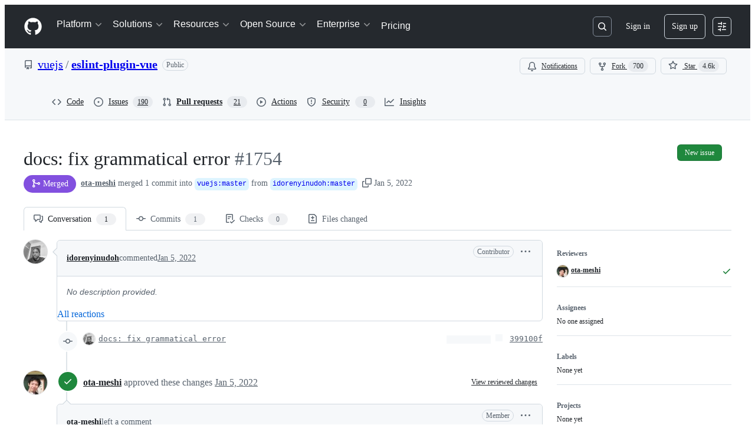

--- FILE ---
content_type: text/css
request_url: https://github.githubassets.com/assets/42804.f666fb7ac9fac917d7c0.module.css
body_size: 16620
content:
.RepositoryPicker-module__repositoryPickerContainer__ln1XYxv{display:flex;flex-direction:row;flex-wrap:wrap;gap:var(--base-size-4)}.RepositoryPicker-module__hideContainer__CgQ42oa{display:none}.RepositoryPicker-module__Item__zWsynoO{word-break:break-word}.CheckTagNameDialog-module__DialogFooterButtons__Bc0S9t8{display:flex;justify-content:flex-end;margin-top:var(--base-size-16)}.CreateTagDialog-module__Dialog__jKUZD4x{min-height:var(--overlay-height-small)}.RefSelectorAnchoredOverlay-module__RefSelectorOverlayBtn___JIX2hJ{display:flex}.RefSelectorAnchoredOverlay-module__RefSelectorOverlayBtn___JIX2hJ svg{color:var(--fgColor-muted)}.RefSelectorAnchoredOverlay-module__RefSelectorOverlayBtn___JIX2hJ>span{width:inherit}.RefSelectorAnchoredOverlay-module__RefSelectorOverlayContainer__yCloy3g{display:flex;width:100%}.RefSelectorAnchoredOverlay-module__RefSelectorOverlayHeader__zA8XfwW{color:var(--fgColor-muted);margin-right:var(--base-size-4)}.RefSelectorAnchoredOverlay-module__RefSelectorBtnTextContainer__AUMBIdr{font-size:var(--text-body-size-medium);min-width:0;overflow:hidden;text-overflow:ellipsis;white-space:nowrap}.RefSelectorAnchoredOverlay-module__RefSelectorText__cr_6IZh{min-width:0}.HighlightedText-module__HighlightedText__R8zc4jC{text-overflow:ellipsis;white-space:nowrap}.RefItem-module__ItemIcon__Y852RPh{padding-right:var(--base-size-4)}.RefItem-module__ItemIcon__Y852RPh[data-icon-visibility=hidden]{visibility:hidden}.RefsList-module__FixedSizeVirtualList__p13VN0T{max-height:330px;overflow-y:auto}.RefSelectorV1-module__RefSelectorContainer__gyax65J{border-bottom:var(--borderWidth-thin) solid;border-color:var(--borderColor-muted);padding-bottom:var(--base-size-8)}.RefSelectorV1-module__RefSelectorInnerContainer__apSiG8y{align-items:center;display:flex;justify-content:space-between;padding-bottom:var(--base-size-8);padding-left:var(--base-size-8);padding-right:var(--base-size-8)}.RefSelectorV1-module__RefSelectorHeading__XCPpiqo{font-size:inherit;padding-left:var(--base-size-8)}.RefSelectorV1-module__RefSelectorCloseButton__eCkmGNx{color:var(--fgColor-muted)}.RefSelectorV1-module__RefTypeTabs__PrWHGEo{border-bottom:var(--borderWidth-thin) solid;border-color:var(--borderColor-muted);margin-left:calc(var(--base-size-8)*-1);margin-right:calc(var(--base-size-8)*-1)}.RefSelectorV1-module__RefTypeTabs__PrWHGEo>nav{border-bottom:none}.RefSelectorV1-module__RefSelectorFilterContainer__JHCRAGy{padding-left:var(--base-size-8);padding-right:var(--base-size-8)}.RefSelectorV1-module__RefSelectorInput__MX_hR5b{width:100%}.RefSelectorV1-module__LoadingContainer__so9wv1n{display:flex;justify-content:center;padding:var(--base-size-8)}.RefSelectorV1-module__ZeroStateText__YeS_Tij{display:flex;justify-content:center;padding:var(--base-size-16)}.RefSelectorV1-module__ViewAllRefsActionLink__k65QM5r{display:flex;justify-content:center}.RefSelectorV1-module__ViewAllRefsActionText__uqZpSed{display:flex}.RefSelectorV1-module__BranchOcticon__PLLCgTS{color:var(--fgColor-muted);margin-right:var(--base-size-8)}.RefSelectorV1-module__RefActionText__NoAZd_Z{font-family:var(--fontFamily-mono);font-weight:var(--base-text-weight-semibold)}.RefSelectorV1-module__Divider__gcwt3Oy{background-color:var(--borderColor-muted)}.RefSelector-module__RefSelectorTabs__JJgsKoc{padding-left:var(--base-size-8)}.RefSelector-module__RefSelectorTabLink__nkpkUVZ{border-bottom-left-radius:0;border-bottom-right-radius:0}.AutocompleteSuggestions-module__Overlay_0__UCZ9SiC{position:fixed!important}.AutocompleteSuggestions-module__suggestion__Ac756V_ span[id$=trailing-visual]{margin-left:var(--control-medium-gap)}.AutocompleteSuggestions-module__suggestion__Ac756V_[data-active]{background-color:var(--control-bgColor-active)}.AutocompleteSuggestions-module__suggestion__Ac756V_[data-active]>div>span>span{font-weight:var(--base-text-weight-normal)}.AutocompleteSuggestions-module__ActionList_0__YiITnjh{overflow-y:auto}.ReposSelector-module__invisibleWithBorder__Iu2seUl{border:var(--borderWidth-thin) solid var(--borderColor-muted)}.ReposSelector-module__selected__AyXSCQ_{background-color:var(--bgColor-accent-muted);border-color:var(--borderColor-accent-muted);color:var(--fgColor-accent)}.InlineAutocomplete-module__container__gc8Yc3D{display:inline-block;position:relative}.InlineAutocomplete-module__container__gc8Yc3D>*,.InlineAutocomplete-module__fullWidth__oLjjKdG{width:100%}.IconButtonSelector-module__anchor__oRPQC_J[data-selected=true]:not(:disabled){background:var(--bgColor-accent-muted);border:var(--borderWidth-thin) solid var(--borderColor-accent-muted);color:var(--fgColor-accent)}.AgentSelector-module__anchor__iLtsoes{position:relative}.AgentSelector-module__anchor__iLtsoes[data-selected=true]:not(.AgentSelector-module__iconButton__pqcLGH5):not(:disabled){background:var(--bgColor-success-muted);border:var(--borderWidth-thin) solid var(--borderColor-success-muted);color:var(--fgColor-success)}.AgentSelector-module__anchor__iLtsoes[data-selected=true]:not(:disabled) [data-component=leadingVisual],.AgentSelector-module__anchor__iLtsoes[data-selected=true]:not(:disabled) [data-component=trailingAction]{color:var(--fgColor-success);fill:currentColor}.AgentSelector-module__checkIcon__v8aNhAj{bottom:var(--base-size-4);display:none;position:absolute;right:var(--base-size-4)}.AgentSelector-module__anchor__iLtsoes[data-selected=true] .AgentSelector-module__checkIcon__v8aNhAj{display:block}.AgentSelector-module__emptyStateContainer__RlGV94A{align-items:center;display:flex;flex-direction:column;max-width:300px;padding:var(--base-size-16) var(--base-size-12);text-align:center;text-wrap:balance}.AgentSelector-module__emptyStateTitle__gDsYP51{color:var(--fgColor-default);font-size:var(--text-body-size-medium);font-weight:var(--base-text-weight-semibold);margin-bottom:var(--base-size-4)}.AgentSelector-module__emptyStateDescription___L4eWsY{color:var(--fgColor-muted);font-size:var(--text-body-size-small);font-weight:var(--base-text-weight-light);margin-bottom:var(--base-size-16)}.AgentSelector-module__avatarButton__euwXZTA{min-width:auto;padding:var(--base-size-6) var(--base-size-6) var(--base-size-8)}.AgentSelector-module__avatarButton__euwXZTA>*{box-shadow:none!important}.AgentSelector-module__avatarButtonSkeleton__rqxLr_t{min-width:auto;padding:0}.RepoBranchAgentSelector-module__container__ubif3OE{display:flex;gap:var(--base-size-8)}.RepoBranchAgentSelector-module__repoSelectorButton__Iu1Gp8E{border:var(--borderWidth-thin) solid var(--borderColor-muted);min-width:auto}.RepoBranchAgentSelector-module__repoSelectorButton__Iu1Gp8E [data-component=buttonContent]{flex-shrink:1}.RepoBranchAgentSelector-module__invisibleSelectorButton__APco0mv{border:var(--borderWidth-thin) solid var(--borderColor-muted)}.FeedbackLink-module__link__KL3Zz8A{font-size:var(--text-body-size-small)}.ProviderLogo-module__ProviderLogo__yWtK5Mr{align-items:center;display:flex;flex-shrink:0;justify-content:center}.ProviderLogo-module__ProviderLogo__yWtK5Mr img{aspect-ratio:1;display:flex;width:100%}:is(.ProviderLogo-module__ProviderLogo__yWtK5Mr,.ProviderLogo-module__ProviderLogo__yWtK5Mr[data-size=small]){width:16px}.ProviderLogo-module__ProviderLogo__yWtK5Mr[data-size=medium]{width:32px}.ProviderLogo-module__ProviderLogo__yWtK5Mr[data-size=large]{width:64px}@media(prefers-reduced-motion){.CopyToClipboardButton-module__tooltip__eCErBjn:popover-open,.CopyToClipboardButton-module__tooltip__eCErBjn:popover-open:before{animation:none!important;opacity:1!important}}.CodeBlock-module__container__ufvC52S{margin:0;margin-bottom:var(--base-size-16);--header-height:var(--base-size-48)}.CodeBlock-module__container__ufvC52S .CodeBlock-module__copyContent__A_vz0KQ{right:var(--base-size-8)}.CodeBlock-module__container__ufvC52S .CodeBlock-module__copyButton__fAEuE4R{background-color:var(--bgColor-muted)}.CodeBlock-module__container__ufvC52S .CodeBlock-module__copyButton__fAEuE4R:hover{background-color:var(--button-invisible-bgColor-hover)}.CodeBlock-module__container__ufvC52S.CodeBlock-module__assistive__qBAckXu .CodeBlock-module__copyButton__fAEuE4R,.CodeBlock-module__container__ufvC52S.CodeBlock-module__assistive__qBAckXu .CodeBlock-module__header__oe41LXw{background-color:var(--bgColor-inset)}.CodeBlock-module__container__ufvC52S.CodeBlock-module__assistive__qBAckXu .CodeBlock-module__copyButton__fAEuE4R:hover{background-color:var(--button-invisible-bgColor-hover)}.CodeBlock-module__container__ufvC52S.CodeBlock-module__immersive__HjKKgdm .CodeBlock-module__header__oe41LXw{background-color:var(--bgColor-muted)}.CodeBlock-module__container__ufvC52S.CodeBlock-module__immersive__HjKKgdm .CodeBlock-module__code__E4fAsx0 code{font-size:var(--text-body-size-medium)}.CodeBlock-module__container__ufvC52S .CodeBlock-module__header__oe41LXw{align-items:center;background-color:var(--bgColor-muted);border:var(--borderWidth-thin) solid var(--borderColor-muted);border-radius:var(--borderRadius-large) var(--borderRadius-large) 0 0;color:var(--fgColor-muted);display:flex;gap:var(--base-size-4);height:var(--header-height);padding-left:var(--base-size-16);padding-right:var(--base-size-40)}.CodeBlock-module__container__ufvC52S .CodeBlock-module__codeContainer__b3Q7PfU{background-color:var(--bgColor-default);border:var(--borderWidth-thin) solid var(--borderColor-muted);border-radius:0 0 var(--borderRadius-large) var(--borderRadius-large);border-top-width:0;overflow:hidden}.CodeBlock-module__container__ufvC52S .CodeBlock-module__codeContainer__b3Q7PfU .CodeBlock-module__code__E4fAsx0{padding:var(--base-size-16) var(--base-size-24)!important}.CodeBlock-module__container__ufvC52S .CodeBlock-module__copyContainer__X7CdDIC{position:sticky;top:var(--header-height)}.CodeBlock-module__container__ufvC52S .CodeBlock-module__copyContainer__X7CdDIC .CodeBlock-module__copyContent__A_vz0KQ{align-items:center;bottom:0;display:flex;height:var(--header-height);position:absolute}.CodeBlock-module__container__ufvC52S .CodeBlock-module__languageName__wUBIqTD{flex-grow:1;font-size:var(--text-body-size-medium);margin-left:var(--base-size-4)}.CodeBlock-module__container__ufvC52S .CodeBlock-module__code__E4fAsx0{background:none!important;border-radius:0!important;margin:0!important}.CodeBlock-module__container__ufvC52S .CodeBlock-module__codeWrap__v0PjxXW{white-space:pre-wrap;word-wrap:anywhere}.LanguageDot-module__languageDot__VTDkA74{background-color:var(--bgColor-disabled);border:var(--borderWidth-thin) solid var(--borderColor-translucent);border-radius:var(--borderRadius-full);display:inline-block;height:10px;width:10px}.LanguageDot-module__languageDotCompact__fEYCXhY{background-color:var(--bgColor-disabled);border-radius:var(--borderRadius-full);display:inline-block;height:var(--base-size-8);width:var(--base-size-8)}.AnnotationsList-module__summary__g_fI8RH{align-items:center;border-radius:var(--borderRadius-large);display:flex;gap:var(--base-size-8);height:var(--base-size-36);list-style:none;padding:0 var(--base-size-8);transition:background-color 50ms linear}.AnnotationsList-module__summary__g_fI8RH:hover{background-color:var(--control-bgColor-hover)}.AnnotationsList-module__summary__g_fI8RH::-webkit-details-marker,.AnnotationsList-module__summary__g_fI8RH::marker{display:none}.AnnotationsList-module__summaryText__ZLBGFNT{font:var(--text-caption-shorthand);padding:0 var(--base-size-4)}.AnnotationsList-module__chevron__PmU7t83{color:var(--fgColor-muted)}.AnnotationsList-module__chevron__PmU7t83 svg{transition:transform .25s ease}[open] .AnnotationsList-module__chevron__PmU7t83 svg{transform:rotate(90deg);transform-origin:50% 50%}.AnnotationsList-module__items__eKG2PdZ{border-left:var(--borderWidth-thin) solid var(--borderColor-default);margin:0 0 0 var(--base-size-40)!important;padding:0 0 0 var(--base-size-12)!important}.AnnotationsList-module__items__eKG2PdZ a{text-decoration:none!important}.MarkdownRenderer-module__container__Zp73Hcm{font-size:inherit;position:relative}.MarkdownRenderer-module__container__Zp73Hcm .MarkdownRenderer-module__contentContainer__gGhDtpc>:first-child{margin-top:0!important}.MarkdownRenderer-module__container__Zp73Hcm .MarkdownRenderer-module__contentContainer__gGhDtpc>:last-child{margin-bottom:0!important}.MarkdownRenderer-module__fadeInContent__kRWnkHX :not(.MarkdownRenderer-module__noFade__Xi_eeCq,.MarkdownRenderer-module__noFade__Xi_eeCq *,li:first-child>p:first-child,li:first-child>p:first-child *){animation-duration:var(--MarkdownRenderer_streaming-fade-duration);animation-fill-mode:forwards;animation-name:MarkdownRenderer-module__fade-in__hpCu64_;animation-timing-function:ease-in;opacity:0}@keyframes MarkdownRenderer-module__fade-in__hpCu64_{0%{opacity:0}to{opacity:1}}@keyframes MarkdownRenderer-module__blink__ty46cNt{0%,to{opacity:1}50%{opacity:0}}.ModelPicker-module__menuButton__eyhIiqC{display:flex;gap:var(--base-size-4);min-width:0}.ModelPicker-module__menuButton__eyhIiqC>[data-component=buttonContent]{flex:1;max-width:100%}.ModelPicker-module__menuButton__eyhIiqC:disabled .ModelPicker-module__buttonName__ss62k4v{color:var(--fgColor-muted)}.ModelPicker-module__menuHeading__OFuzghL{border-bottom:var(--borderWidth-thin) solid var(--borderColor-muted);color:var(--fgColor-default);font-size:var(--text-body-size-small);font-weight:var(--base-text-weight-semibold);padding:var(--base-size-4) var(--base-size-16) var(--base-size-12)}.ModelPicker-module__buttonName__ss62k4v{color:var(--fgColor-muted);font-weight:var(--base-text-weight-normal);overflow:hidden;text-overflow:ellipsis;white-space:nowrap}.ModelPicker-module__messageRetryButtonGroup__TACEcWI:is(:hover,:focus,:focus-within){background-color:var(--button-invisible-bgColor-hover);border-radius:var(--borderRadius-medium)}.ModelPicker-module__messageRetryButtonGroup__TACEcWI:is(:hover,:focus,:focus-within) .ModelPicker-module__messageRetryDivider__oTVV4zf{opacity:0}.ModelPicker-module__messageRetryButtonGroup__TACEcWI .ModelPicker-module__messageRetryMenuButton__WYxIgMp{border-bottom-left-radius:0;border-top-left-radius:0;width:var(--base-size-24)}.ModelPicker-module__messageRetryButtonGroup__TACEcWI .ModelPicker-module__messageRetryButton__w2x1ULS{border-bottom-right-radius:0;border-top-right-radius:0}.ModelPicker-module__messageRetryButtonGroup__TACEcWI .ModelPicker-module__messageRetryDivider__oTVV4zf{border-left:var(--borderWidth-thin,var(--borderWidth-thin)) solid var(--borderColor-muted,var(--color-border-muted));height:calc(var(--control-medium-size, 32px)/2);margin-top:var(--base-size-8)}.ModelPicker-module__modelNameDisabled__yjNnt1x{color:var(--fgColor-disabled)}.ModelPicker-module__modelMetaLabel__y6XfCK5{background:var(--bgColor-muted);border-radius:var(--borderRadius-full);color:var(--fgColor-muted);display:inline-block;font-size:11px;margin-left:var(--base-size-8);padding:0 var(--base-size-8)}.ModelPicker-module__footer__PlyNpLp{background-color:var(--bgColor-muted);border-top:var(--borderWidth-thin) solid var(--borderColor-muted);color:var(--fgColor-muted);font-size:var(--text-body-size-small);padding:var(--base-size-8) var(--base-size-16)}@media(max-width:480px){.ModelPicker-module__buttonName__ss62k4v{min-width:0}}.ModelPicker-module__loadingSpinner__M2fLVw3{margin-left:var(--base-size-8);margin-right:var(--base-size-8)}.ModelPicker-module__actionMenuOverlay__tzDKCIr{max-height:min(100vh - 32px,600px)}.ModelPicker-module__multiplier__rsGVxzX{color:var(--fgColor-muted);font-size:var(--text-body-size-small);transform:translateY(1px)}.CopilotAnimation-module__copilotAnimationHolder__EKvuoKg{color:var(--fgColor-muted);height:calc(32px*var(--copilot-animation-scale, 1));overflow:hidden;width:calc(32px*var(--copilot-animation-scale, 1))}.CopilotAnimation-module__copilotAnimationHolder__EKvuoKg.CopilotAnimation-module__activate__e9uD6SV{width:calc(48px*var(--copilot-animation-scale, 1))}.CopilotAnimation-module__copilotAnimation__yoabT3z{height:calc(32px*var(--copilot-animation-scale, 1));overflow:hidden;width:calc(32px*var(--copilot-animation-scale, 1))}.CopilotAnimation-module__copilotAnimation__yoabT3z.CopilotAnimation-module__activate__e9uD6SV{width:calc(48px*var(--copilot-animation-scale, 1))}@keyframes Activate-module__spriteAnimation__t_flD6D{0%{transform:translateY(0)}to{transform:translateY(-100%)}}@keyframes Activate-module__copilotScaleAnimation__Vm4pXFY{0%{transform:scale(.01)}to{transform:scale(1)}}@keyframes Activate-module__blink-star__VR6mFrE{0%{opacity:1}20%{opacity:1}30%{opacity:.4}40%{opacity:1}}@keyframes Activate-module__trail-animation-1__JzFzGLU{0%{transform:rotate(-3.1415926536rad) scaleX(.01)}50%{transform:rotate(-3.1415926536rad) scaleX(1)}to{transform:rotate(-3.1415926536rad) scaleX(.01)}}@keyframes Activate-module__trail-animation-2__m4_kQdz{0%{transform:rotate(-2.0420352248rad) scaleX(.01)}50%{transform:rotate(-2.0420352248rad) scaleX(1)}to{transform:rotate(-2.0420352248rad) scaleX(.01)}}@keyframes Activate-module__trail-animation-3__Hzd4lUW{0%{transform:rotate(-.9424777961rad) scaleX(.01)}50%{transform:rotate(-.9424777961rad) scaleX(1)}to{transform:rotate(-.9424777961rad) scaleX(.01)}}@keyframes Activate-module__trail-animation-4__flAab4d{0%{transform:rotate(.1570796327rad) scaleX(.01)}50%{transform:rotate(.1570796327rad) scaleX(1)}to{transform:rotate(.1570796327rad) scaleX(.01)}}@keyframes Activate-module__trail-animation-5__bGzrlDr{0%{transform:rotate(1.2566370614rad) scaleX(.01)}50%{transform:rotate(1.2566370614rad) scaleX(1)}to{transform:rotate(1.2566370614rad) scaleX(.01)}}@keyframes Activate-module__trail-animation-6__pEHpSI1{0%{transform:rotate(2.3561944902rad) scaleX(.01)}50%{transform:rotate(2.3561944902rad) scaleX(1)}to{transform:rotate(2.3561944902rad) scaleX(.01)}}@keyframes Activate-module__trail-animation-7__GRvwDgI{0%{transform:rotate(3.4557519189rad) scaleX(.01)}50%{transform:rotate(3.4557519189rad) scaleX(1)}to{transform:rotate(3.4557519189rad) scaleX(.01)}}@keyframes Activate-module__trail-animation-8__mJ7kwrs{0%{transform:rotate(4.5553093477rad) scaleX(.01)}50%{transform:rotate(4.5553093477rad) scaleX(1)}to{transform:rotate(4.5553093477rad) scaleX(.01)}}@keyframes Activate-module__trail-animation-9__qROGcY1{0%{transform:rotate(5.6548667765rad) scaleX(.01)}50%{transform:rotate(5.6548667765rad) scaleX(1)}to{transform:rotate(5.6548667765rad) scaleX(.01)}}@keyframes Activate-module__trail-animation-10__EyUwRNg{0%{transform:rotate(6.7544242052rad) scaleX(.01)}50%{transform:rotate(6.7544242052rad) scaleX(1)}to{transform:rotate(6.7544242052rad) scaleX(.01)}}@keyframes Activate-module__sparkle-animation-1__bjQcP12{0%{opacity:0;transform:translate(0)}20%{opacity:1}60%{opacity:1}to{opacity:0;transform:translate(calc(85px*var(--copilot-animation-scale, 1)),calc(0px*var(--copilot-animation-scale, 1)))}}@keyframes Activate-module__sparkle-animation-2__SX0Ffhb{0%{opacity:0;transform:translate(0)}20%{opacity:1}60%{opacity:1}to{opacity:0;transform:translate(calc(38.36699px*var(--copilot-animation-scale, 1)),calc(75.29946px*var(--copilot-animation-scale, 1)))}}@keyframes Activate-module__sparkle-animation-3__fAgvpo6{0%{opacity:0;transform:translate(0)}20%{opacity:1}60%{opacity:1}to{opacity:0;transform:translate(calc(-48.83918px*var(--copilot-animation-scale, 1)),calc(67.22136px*var(--copilot-animation-scale, 1)))}}@keyframes Activate-module__sparkle-animation-4__hjoKmik{0%{opacity:0;transform:translate(0)}20%{opacity:1}60%{opacity:1}to{opacity:0;transform:translate(calc(-79.88211px*var(--copilot-animation-scale, 1)),calc(-12.65208px*var(--copilot-animation-scale, 1)))}}@keyframes Activate-module__sparkle-animation-5__gI7WQ2M{0%{opacity:0;transform:translate(0)}20%{opacity:1}60%{opacity:1}to{opacity:0;transform:translate(calc(-24.13119px*var(--copilot-animation-scale, 1)),calc(-74.26816px*var(--copilot-animation-scale, 1)))}}@keyframes Activate-module__sparkle-animation-6__tGbYSQ7{0%{opacity:0;transform:translate(0)}20%{opacity:1}60%{opacity:1}to{opacity:0;transform:translate(calc(53.03301px*var(--copilot-animation-scale, 1)),calc(-53.03301px*var(--copilot-animation-scale, 1)))}}@keyframes Activate-module__sparkle-animation-7__ez1rS5f{0%{opacity:0;transform:translate(0)}20%{opacity:1}60%{opacity:1}to{opacity:0;transform:translate(calc(68.39031px*var(--copilot-animation-scale, 1)),calc(22.22136px*var(--copilot-animation-scale, 1)))}}@keyframes Activate-module__sparkle-animation-8__AVKzU6l{0%{opacity:0;transform:translate(0)}20%{opacity:1}60%{opacity:1}to{opacity:0;transform:translate(calc(10.81309px*var(--copilot-animation-scale, 1)),calc(68.27114px*var(--copilot-animation-scale, 1)))}}@keyframes Activate-module__sparkle-animation-9__gELbG3p{0%{opacity:0;transform:translate(0)}20%{opacity:1}60%{opacity:1}to{opacity:0;transform:translate(calc(-54.13119px*var(--copilot-animation-scale, 1)),calc(39.32861px*var(--copilot-animation-scale, 1)))}}@keyframes Activate-module__sparkle-animation-10__aHq4uiU{0%{opacity:0;transform:translate(0)}20%{opacity:1}60%{opacity:1}to{opacity:0;transform:translate(calc(-58.35151px*var(--copilot-animation-scale, 1)),calc(-29.73158px*var(--copilot-animation-scale, 1)))}}.Activate-module__activate__mldSq8u{height:calc(32px*var(--copilot-animation-scale, 1));position:relative;width:calc(48px*var(--copilot-animation-scale, 1))}.Activate-module__activate__mldSq8u .Activate-module__copilot__gHipmbv{height:100%;left:0;overflow:hidden;position:absolute;top:0;width:100%}.Activate-module__activate__mldSq8u .Activate-module__copilot__gHipmbv svg{position:relative;width:100%}.Activate-module__activate__mldSq8u .Activate-module__sparkles__t_COcz_{--activate-sparkle-size:12px}.Activate-module__activate__mldSq8u .Activate-module__sparkles__t_COcz_ .Activate-module__sparkle__DBOjg9d{height:var(--activate-sparkle-size);left:calc(50% - var(--activate-sparkle-size)*.5);position:absolute;top:calc(50% - var(--activate-sparkle-size)*.5);transform:scale(0);width:var(--activate-sparkle-size)}.Activate-module__activate__mldSq8u .Activate-module__sparkles__t_COcz_ .Activate-module__sparkle__DBOjg9d svg{color:var(--fgColor-default);height:100%;left:0;position:absolute;top:0;width:100%}.Activate-module__activate__mldSq8u .Activate-module__sparkles__t_COcz_ .Activate-module__sparkle__DBOjg9d .Activate-module__sparkleTrail__IPhJFh7{background:linear-gradient(-90deg,#7f5ddc00,#7f5ddc80 50%,#3787b5 80%,#71f172);height:20%;left:50%;position:absolute;top:40%;transform-origin:0 50%;width:200%}.Activate-module__activate__mldSq8u[data-animation-state=idle] .Activate-module__copilot__gHipmbv,.Activate-module__activate__mldSq8u[data-animation-state=idle] .Activate-module__copilot__gHipmbv svg{transform:translateY(0)}@media(prefers-reduced-motion:no-preference){.Activate-module__activate__mldSq8u[data-animation-state=running] .Activate-module__copilot__gHipmbv{animation:Activate-module__copilotScaleAnimation__Vm4pXFY .6s cubic-bezier(.49,.18,.33,.94)}.Activate-module__activate__mldSq8u[data-animation-state=running] .Activate-module__copilot__gHipmbv svg{animation:Activate-module__spriteAnimation__t_flD6D 1s steps(34) 0s}.Activate-module__activate__mldSq8u[data-animation-state=running] .Activate-module__sparkle__DBOjg9d,.Activate-module__activate__mldSq8u[data-animation-state=running] .Activate-module__sparkle__DBOjg9d .Activate-module__sparkleTrail__IPhJFh7{animation-timing-function:cubic-bezier(.09,.48,.2,1)}.Activate-module__activate__mldSq8u[data-animation-state=running] .Activate-module__sparkle__DBOjg9d svg{animation:Activate-module__blink-star__VR6mFrE 1s linear}.Activate-module__activate__mldSq8u[data-animation-state=running] .Activate-module__sparkle__DBOjg9d:first-child{animation-name:Activate-module__sparkle-animation-1__bjQcP12}.Activate-module__activate__mldSq8u[data-animation-state=running] .Activate-module__sparkle__DBOjg9d:first-child .Activate-module__sparkleTrail__IPhJFh7{animation-name:Activate-module__trail-animation-1__JzFzGLU}.Activate-module__activate__mldSq8u[data-animation-state=running] .Activate-module__sparkle__DBOjg9d:nth-child(2){animation-name:Activate-module__sparkle-animation-2__SX0Ffhb}.Activate-module__activate__mldSq8u[data-animation-state=running] .Activate-module__sparkle__DBOjg9d:nth-child(2) .Activate-module__sparkleTrail__IPhJFh7{animation-name:Activate-module__trail-animation-2__m4_kQdz}.Activate-module__activate__mldSq8u[data-animation-state=running] .Activate-module__sparkle__DBOjg9d:nth-child(3){animation-name:Activate-module__sparkle-animation-3__fAgvpo6}.Activate-module__activate__mldSq8u[data-animation-state=running] .Activate-module__sparkle__DBOjg9d:nth-child(3) .Activate-module__sparkleTrail__IPhJFh7{animation-name:Activate-module__trail-animation-3__Hzd4lUW}.Activate-module__activate__mldSq8u[data-animation-state=running] .Activate-module__sparkle__DBOjg9d:nth-child(4){animation-name:Activate-module__sparkle-animation-4__hjoKmik}.Activate-module__activate__mldSq8u[data-animation-state=running] .Activate-module__sparkle__DBOjg9d:nth-child(4) .Activate-module__sparkleTrail__IPhJFh7{animation-name:Activate-module__trail-animation-4__flAab4d}.Activate-module__activate__mldSq8u[data-animation-state=running] .Activate-module__sparkle__DBOjg9d:nth-child(5){animation-name:Activate-module__sparkle-animation-5__gI7WQ2M}.Activate-module__activate__mldSq8u[data-animation-state=running] .Activate-module__sparkle__DBOjg9d:nth-child(5) .Activate-module__sparkleTrail__IPhJFh7{animation-name:Activate-module__trail-animation-5__bGzrlDr}.Activate-module__activate__mldSq8u[data-animation-state=running] .Activate-module__sparkle__DBOjg9d:nth-child(6){animation-name:Activate-module__sparkle-animation-6__tGbYSQ7}.Activate-module__activate__mldSq8u[data-animation-state=running] .Activate-module__sparkle__DBOjg9d:nth-child(6) .Activate-module__sparkleTrail__IPhJFh7{animation-name:Activate-module__trail-animation-6__pEHpSI1}.Activate-module__activate__mldSq8u[data-animation-state=running] .Activate-module__sparkle__DBOjg9d:nth-child(7){animation-name:Activate-module__sparkle-animation-7__ez1rS5f}.Activate-module__activate__mldSq8u[data-animation-state=running] .Activate-module__sparkle__DBOjg9d:nth-child(7) .Activate-module__sparkleTrail__IPhJFh7{animation-name:Activate-module__trail-animation-7__GRvwDgI}.Activate-module__activate__mldSq8u[data-animation-state=running] .Activate-module__sparkle__DBOjg9d:nth-child(8){animation-name:Activate-module__sparkle-animation-8__AVKzU6l}.Activate-module__activate__mldSq8u[data-animation-state=running] .Activate-module__sparkle__DBOjg9d:nth-child(8) .Activate-module__sparkleTrail__IPhJFh7{animation-name:Activate-module__trail-animation-8__mJ7kwrs}.Activate-module__activate__mldSq8u[data-animation-state=running] .Activate-module__sparkle__DBOjg9d:nth-child(9){animation-name:Activate-module__sparkle-animation-9__gELbG3p}.Activate-module__activate__mldSq8u[data-animation-state=running] .Activate-module__sparkle__DBOjg9d:nth-child(9) .Activate-module__sparkleTrail__IPhJFh7{animation-name:Activate-module__trail-animation-9__qROGcY1}.Activate-module__activate__mldSq8u[data-animation-state=running] .Activate-module__sparkle__DBOjg9d:nth-child(10){animation-name:Activate-module__sparkle-animation-10__aHq4uiU}.Activate-module__activate__mldSq8u[data-animation-state=running] .Activate-module__sparkle__DBOjg9d:nth-child(10) .Activate-module__sparkleTrail__IPhJFh7{animation-name:Activate-module__trail-animation-10__EyUwRNg}}@keyframes Celebrate-module__copilotRun__RHD2AHc{0%{transform:translateY(calc(-32px*var(--copilot-animation-scale, 1)))}to{transform:translateY(calc(-1056px*var(--copilot-animation-scale, 1)))}}.Celebrate-module__celebrate__AH0aNMn[data-animation-state=idle]{transform:translateY(0)}@media(prefers-reduced-motion:no-preference){.Celebrate-module__celebrate__AH0aNMn[data-animation-state=running]{animation:Celebrate-module__copilotRun__RHD2AHc 1.056s steps(32) 1}}@keyframes Affirmative-module__copilotRun__nnefqFx{0%{transform:translateY(calc(-32px*var(--copilot-animation-scale, 1)))}to{transform:translateY(calc(-640px*var(--copilot-animation-scale, 1)))}}.Affirmative-module__affirmative__lo8bBNO[data-animation-state=idle]{transform:translateY(0)}@media(prefers-reduced-motion:no-preference){.Affirmative-module__affirmative__lo8bBNO[data-animation-state=running]{animation:Affirmative-module__copilotRun__nnefqFx .627s steps(19) 1}}@keyframes Confirm-module__copilotRun__p56VGq8{0%{transform:translateY(calc(-32px*var(--copilot-animation-scale, 1)))}to{transform:translateY(calc(-640px*var(--copilot-animation-scale, 1)))}}.Confirm-module__confirm__WFrz8a9[data-animation-state=idle]{transform:translateY(0)}@media(prefers-reduced-motion:no-preference){.Confirm-module__confirm__WFrz8a9[data-animation-state=running]{animation:Confirm-module__copilotRun__p56VGq8 .627s steps(19) 1}}@keyframes Idle-module__copilotRun__GCwsoOJ{0%{transform:translateY(calc(var(--copilot-animation-scale, 1)*0))}59.4796%{transform:translateY(calc(-32px*var(--copilot-animation-scale, 1)))}59.7249%{transform:translateY(calc(-64px*var(--copilot-animation-scale, 1)))}60.2156%{transform:translateY(calc(-96px*var(--copilot-animation-scale, 1)))}60.4610%{transform:translateY(calc(-128px*var(--copilot-animation-scale, 1)))}64.1784%{transform:translateY(calc(-160px*var(--copilot-animation-scale, 1)))}64.4238%{transform:translateY(calc(-192px*var(--copilot-animation-scale, 1)))}64.6691%{transform:translateY(calc(-224px*var(--copilot-animation-scale, 1)))}64.9145%{transform:translateY(calc(-256px*var(--copilot-animation-scale, 1)))}65.1599%{transform:translateY(calc(-288px*var(--copilot-animation-scale, 1)))}65.4052%{transform:translateY(calc(-320px*var(--copilot-animation-scale, 1)))}65.6506%{transform:translateY(calc(-352px*var(--copilot-animation-scale, 1)))}65.8959%{transform:translateY(calc(-384px*var(--copilot-animation-scale, 1)))}66.1413%{transform:translateY(calc(-416px*var(--copilot-animation-scale, 1)))}66.3866%{transform:translateY(calc(-448px*var(--copilot-animation-scale, 1)))}66.6320%{transform:translateY(calc(-480px*var(--copilot-animation-scale, 1)))}66.8773%{transform:translateY(calc(-512px*var(--copilot-animation-scale, 1)))}67.1227%{transform:translateY(calc(-544px*var(--copilot-animation-scale, 1)))}67.3680%{transform:translateY(calc(-576px*var(--copilot-animation-scale, 1)))}67.6134%{transform:translateY(calc(-608px*var(--copilot-animation-scale, 1)))}78.7658%{transform:translateY(calc(-640px*var(--copilot-animation-scale, 1)))}79.0112%{transform:translateY(calc(-672px*var(--copilot-animation-scale, 1)))}79.2565%{transform:translateY(calc(-704px*var(--copilot-animation-scale, 1)))}79.5019%{transform:translateY(calc(-736px*var(--copilot-animation-scale, 1)))}79.7472%{transform:translateY(calc(-768px*var(--copilot-animation-scale, 1)))}79.9926%{transform:translateY(calc(-800px*var(--copilot-animation-scale, 1)))}80.2379%{transform:translateY(calc(-832px*var(--copilot-animation-scale, 1)))}80.4833%{transform:translateY(calc(-864px*var(--copilot-animation-scale, 1)))}80.7286%{transform:translateY(calc(-896px*var(--copilot-animation-scale, 1)))}80.9740%{transform:translateY(calc(-928px*var(--copilot-animation-scale, 1)))}81.2193%{transform:translateY(calc(-960px*var(--copilot-animation-scale, 1)))}81.4647%{transform:translateY(calc(-992px*var(--copilot-animation-scale, 1)))}81.7100%{transform:translateY(calc(-1024px*var(--copilot-animation-scale, 1)))}81.9554%{transform:translateY(calc(-1056px*var(--copilot-animation-scale, 1)))}82.2007%{transform:translateY(calc(-1088px*var(--copilot-animation-scale, 1)))}89.6357%{transform:translateY(calc(-1120px*var(--copilot-animation-scale, 1)))}89.8810%{transform:translateY(calc(-1152px*var(--copilot-animation-scale, 1)))}90.1264%{transform:translateY(calc(-1184px*var(--copilot-animation-scale, 1)))}90.3717%{transform:translateY(calc(-1216px*var(--copilot-animation-scale, 1)))}90.6171%{transform:translateY(calc(-1248px*var(--copilot-animation-scale, 1)))}90.8625%{transform:translateY(calc(-1280px*var(--copilot-animation-scale, 1)))}91.1078%{transform:translateY(calc(-1312px*var(--copilot-animation-scale, 1)))}91.3532%{transform:translateY(calc(-1344px*var(--copilot-animation-scale, 1)))}91.5985%{transform:translateY(calc(-1376px*var(--copilot-animation-scale, 1)))}91.8439%{transform:translateY(calc(-1408px*var(--copilot-animation-scale, 1)))}92.0892%{transform:translateY(calc(-1440px*var(--copilot-animation-scale, 1)))}92.3346%{transform:translateY(calc(-1472px*var(--copilot-animation-scale, 1)))}92.5799%{transform:translateY(calc(-1504px*var(--copilot-animation-scale, 1)))}92.8253%{transform:translateY(calc(-1536px*var(--copilot-animation-scale, 1)))}93.0706%{transform:translateY(calc(-1568px*var(--copilot-animation-scale, 1)))}99.0186%{transform:translateY(calc(-1600px*var(--copilot-animation-scale, 1)))}99.2639%{transform:translateY(calc(-1632px*var(--copilot-animation-scale, 1)))}99.7546%{transform:translateY(calc(-1664px*var(--copilot-animation-scale, 1)))}to{transform:translateY(calc(-1696px*var(--copilot-animation-scale, 1)))}}.Idle-module__idle__N6xDBuO[data-animation-state=idle]{transform:translateY(0)}@media(prefers-reduced-motion:no-preference){.Idle-module__idle__N6xDBuO[data-animation-state=running]{animation:Idle-module__copilotRun__GCwsoOJ 13.483s steps(1) infinite}}@keyframes JumpWiggle-module__copilotRun__ZwFg0NX{0%{transform:translateY(calc(-32px*var(--copilot-animation-scale, 1)))}to{transform:translateY(calc(-1248px*var(--copilot-animation-scale, 1)))}}.JumpWiggle-module__jumpWiggle__cbImQwC[data-animation-state=idle]{transform:translateY(0)}@media(prefers-reduced-motion:no-preference){.JumpWiggle-module__jumpWiggle__cbImQwC[data-animation-state=running]{animation:JumpWiggle-module__copilotRun__ZwFg0NX 1.254s steps(38) 1}}@media(prefers-reduced-motion:reduce){.JumpWiggle-module__jumpWiggle__cbImQwC[data-animation-state=running]{transform:translateY(calc(-608px*var(--copilot-animation-scale, 1)))}}@keyframes Negative-module__copilotRun__OEKhiNS{0%{transform:translateY(calc(-32px*var(--copilot-animation-scale, 1)))}to{transform:translateY(calc(-800px*var(--copilot-animation-scale, 1)))}}.Negative-module__negative__nCz1687[data-animation-state=idle]{transform:translateY(0)}@media(prefers-reduced-motion:no-preference){.Negative-module__negative__nCz1687[data-animation-state=running]{animation:Negative-module__copilotRun__OEKhiNS .792s steps(24) 1}}.Static-module__static__PuzqR2W[data-animation-state=idle]{transform:translateY(0)}.CopilotAssignmentForm-module__formContainer__qKy_BL6{display:flex;flex-direction:column;gap:12px;width:100%}.CopilotAssignmentForm-module__selectorsContainer__yYM2Wg6{width:100%}.CopilotAssignmentForm-module__selectorsRow__nJUfq_j{align-items:flex-end;display:flex;gap:var(--base-size-8)}.CopilotAssignmentForm-module__formControl___BqwQgR,.CopilotAssignmentForm-module__formControl___BqwQgR>button{min-width:auto}.CopilotAssignmentForm-module__formControl___BqwQgR>button [data-component=buttonContent]{flex-shrink:1}.CopilotAssignmentForm-module__textareaContainer__goqlx_u{width:100%}.CopilotAssignmentForm-module__textarea__Z5gy6QW{resize:vertical;width:100%}.CopilotAssignmentForm-module__buttonsContainer__FWgfrwd{width:100%}.CopilotAssignmentForm-module__buttonsRow__UQhvPpB{align-items:center;display:flex;gap:12px;justify-content:flex-end}.CopilotAssignmentForm-module__warningBanner__AxLmLxU{margin-top:var(--base-size-16)}.CopilotAssignmentForm-module__assignButton__m27LdWh{min-width:80px}.CopilotAssignmentForm-module__branchValidation__P30o6mI{display:flex;justify-content:flex-end}.CopilotAssignmentForm-module__modelPickerContainer__PPwdLxj{display:flex;margin-left:auto}@keyframes Thinking-module__copilotStart__omQyL3w{to{transform:translateY(calc(-384px*var(--copilot-animation-scale, 1)))}}@keyframes Thinking-module__copilotRun__UzqViKO{0%{transform:translateY(calc(-416px*var(--copilot-animation-scale, 1)))}to{transform:translateY(calc(-1728px*var(--copilot-animation-scale, 1)))}}@keyframes Thinking-module__copilotEnd__ZXLexGJ{0%{transform:translateY(calc(-1792px*var(--copilot-animation-scale, 1)))}to{transform:translateY(calc(-2208px*var(--copilot-animation-scale, 1)))}}.Thinking-module__thinking__e5BjnxW[data-animation-state=idle]{transform:translateY(0)}@media(prefers-reduced-motion:no-preference){.Thinking-module__thinking__e5BjnxW[data-animation-state=starting]{animation:Thinking-module__copilotStart__omQyL3w .429s steps(12) 1}.Thinking-module__thinking__e5BjnxW[data-animation-state=running]{animation:Thinking-module__copilotRun__UzqViKO 1.353s steps(41) infinite}.Thinking-module__thinking__e5BjnxW[data-animation-state=ending]{animation:Thinking-module__copilotEnd__ZXLexGJ .429s steps(13) 1}}.CopilotAssignmentModal-module__header__MDqClCL{align-items:center;display:flex;justify-content:space-between;padding:var(--base-size-8);padding-left:var(--base-size-16)}.CopilotAssignmentModal-module__rightSection__ru95HGN{align-items:center;display:flex;gap:var(--base-size-8)}.CopilotAssignmentModal-module__previewBadge__iEuPUEB{flex-shrink:0}.CopilotAssignmentModal-module__feedbackLink__pckGIk2{flex-shrink:0;font-size:var(--text-body-size-small)}.CopilotAssignmentModal-module__description__NTTkH2E{color:var(--fgColor-muted);margin-bottom:var(--base-size-16)}.CopilotAssignmentModal-module__errorContainer__LBpQ6wd{margin-bottom:var(--base-size-16)}@media(min-width:34rem){.CopilotAssignmentModal-module__errorMarkdown__s0GX5A7{margin-right:var(--base-size-2)}}.CopilotCodingAgentQuotaBanner-module__container___gTPJGp{margin-bottom:var(--base-size-16)}.ErrorBanner-module__errorBanner__dTzBul7{border-bottom:none}@layer recipes{.Footer-module__footer__Z9VQPPN{align-items:center;display:flex;flex-wrap:wrap;gap:var(--stack-gap-condensed);justify-content:space-between;min-height:36px;padding-top:var(--base-size-8)}.Footer-module__footerWrapper__vxbwPnK{align-items:center;display:flex;font-size:var(--text-body-size-small);gap:var(--base-size-4)}.Footer-module__footerButtonWrapper__RL1TZUq{display:flex;gap:var(--stack-gap-condensed)}.Footer-module__footerButton__OaUE42E{color:var(--fgColor-muted)!important;font-weight:var(--base-text-weight-normal)!important;padding-left:var(--base-size-8);padding-right:var(--base-size-8)}.Footer-module__childrenStyling__X_d9fuO{display:flex;flex-wrap:wrap;gap:var(--stack-gap-condensed);justify-content:flex-end;margin-left:auto;margin-right:0}.Footer-module__spacious__W2mLkDV{display:none}.Footer-module__condensed__oDrTyTo{display:inherit}@container MarkdownEditor (width > 600px){.Footer-module__spacious__W2mLkDV{display:inherit}.Footer-module__condensed__oDrTyTo{display:none}}}.InputLabel-module__Text__VXAtn0c{align-self:flex-start;display:block;font-size:var(--text-body-size-medium);font-weight:var(--base-text-weight-semibold)}.InputLabel-module__Box__pJ6a2Yy{display:flex}.InputLabel-module__Box_1__PD1OGLe{margin-right:var(--base-size-4)}@layer recipes{.Label-module__inputLabel__Y2qdlu2{cursor:default;margin-bottom:var(--base-size-4)}}.segmented-control-module__segmentedControl__BZ8f_6N{color:var(--fgColor-muted)!important;cursor:pointer;white-space:nowrap}.segmented-control-module__segmentedControl__BZ8f_6N.segmented-control-module__active__ZTdlSUu{color:var(--fgColor-default)!important}.tab-nav-module__viewSwitch__TfvmbtC{display:flex;flex-direction:row;margin:calc(var(--borderWidth-thin)*-1)}.tab-nav-module__tabNavLink__a9yfqvZ{color:var(--fgColor-muted)!important;cursor:pointer;padding:calc(var(--base-size-8) + var(--borderWidth-thin)) var(--control-medium-paddingInline-spacious);white-space:nowrap}.tab-nav-module__tabNavLink__a9yfqvZ.tab-nav-module__active__aZQcuby{color:var(--fgColor-default)!important}.tab-nav-module__tabNavLink__a9yfqvZ .tab-nav-module__lifecycleLabel__Fy8qPO5{margin-left:var(--base-size-8)}.Header-module__header__XK9oOSt{align-items:center;background-color:var(--bgColor-muted);border-bottom:var(--borderWidth-default) solid var(--borderColor-default);container:HybridMarkdownEditor_header/inline-size;display:flex;gap:var(--base-size-16);padding-inline-end:var(--base-size-8);z-index:2}.Header-module__header__XK9oOSt.Header-module__redesignEnabled__cBrqzC4{min-height:var(--base-size-48);padding:var(--base-size-8)}@container HybridMarkdownEditor_header (width < 500px){.Header-module__previewLabel__nn9xA42{display:none}}.HybridMarkdownEditor-module__container__InxEODC{background-color:var(--bgColor-default);border:var(--border-default);border-radius:var(--borderRadius-medium);min-height:var(--markdown-editor-min-height,auto);outline:var(--focus-outline);outline-color:#0000;outline-offset:calc(var(--borderWidth-default)*-1);overflow:hidden;padding-bottom:var(--markdown-input-bottom-padding,0);transition:outline-color .125s ease;width:100%}.HybridMarkdownEditor-module__container__InxEODC:has(:focus-visible){outline-color:var(--focus-outlineColor)}.HybridMarkdownEditor-module__container__InxEODC .cm-editor{max-height:85vh}.HybridMarkdownEditor-module__container__InxEODC .cm-content{caret-color:var(--fgColor-default)!important;font-size:var(--text-body-size-medium);min-height:var(--base-size-128);padding:var(--base-size-16);white-space:pre-wrap}.HybridMarkdownEditor-module__container__InxEODC .cm-focused{outline:none}.HybridMarkdownEditor-module__container__InxEODC .cm-placeholder{color:var(--fgColor-muted);padding-block:var(--base-size-4)}.HybridMarkdownEditor-module__container__InxEODC .cm-scroller{overflow-y:auto}.HybridMarkdownEditor-module__container__InxEODC .cm-cursor{border-left-color:var(--borderColor-emphasis);display:block}.HybridMarkdownEditor-module__container__InxEODC .HybridMarkdownEditor-module__modPressed__kDFIe0h a:hover{cursor:pointer}.HybridMarkdownEditor-module__isDraggedOver__dYVChW6{background-color:var(--bgColor-accent-muted);outline:dashed var(--base-size-2) var(--borderColor-accent-emphasis);outline-offset:calc(var(--base-size-4)*-1)}.HybridMarkdownEditor-module__editorWrapper__V4izaza{position:relative}.HybridMarkdownEditor-module__skeletonOverlay__By7HYiA{background-color:var(--bgColor-default);border-radius:var(--borderRadius-medium);bottom:0;left:0;padding:var(--base-size-16);position:absolute;right:0;top:0;z-index:1}.HybridMarkdownEditor-module__generatingText__a3Krjjw .cm-content{caret-color:#0000!important;color:#0000}.SuspenseFallback-module__container__nmuDaD_{overflow:hidden;padding:var(--base-size-20) var(--base-size-16)!important}.SuspenseFallback-module__container__nmuDaD_ .SuspenseFallback-module__placeholder__HeZfcK0{color:var(--fgColor-muted)}.Toolbar-module__container__vZXlse8{display:flex;flex:1;justify-content:flex-end;overflow:hidden}.Toolbar-module__container__vZXlse8.Toolbar-module__leftAligned__T8yxhIM,.Toolbar-module__container__vZXlse8.Toolbar-module__leftAligned__T8yxhIM .Toolbar-module__actionBar__iODonHu{justify-content:flex-start}.Toolbar-module__actionBar__iODonHu{flex:1;justify-content:flex-end;max-width:calc(var(--control-medium-size)*15 + 34px);min-width:0;padding-inline:0}.Toolbar-module__actionBar__iODonHu [data-component="ActionBar.VerticalDivider"]{align-items:center;display:flex;justify-content:center}.Toolbar-module__actionBar__iODonHu [aria-pressed=true]{background-color:var(--bgColor-neutral-muted)}.Toolbar-module__menuKeybindingHint__WgrMjQC>*{border:none;gap:.2ch;padding-right:0}.Toolbar-module__menuLeadingVisualPlaceholder__LuquZcs{height:16px;width:16px}.MarkdownViewer-module__MarkdownViewerContainer__T9V3jI2{display:flex;justify-content:space-around;padding:var(--base-size-8)}@layer recipes{.MarkdownEditor-module__container__AcUhgMs{container:MarkdownEditor/inline-size;display:flex;flex-direction:column}.MarkdownEditor-module__inputWrapper__wrJvbeN{background:var(--bgColor-default);border-color:var(--borderColor-default);border-radius:var(--borderRadius-medium);border-style:solid;border-width:var(--borderWidth-thin);color:var(--fgColor-default);contain:layout style;display:flex;flex-direction:column;min-inline-size:auto;width:100%}.MarkdownEditor-module__fieldSet__QlNSwhK{appearance:none;border:none;min-inline-size:auto}.MarkdownEditor-module__previewHeader__aZVu5mD{clip-path:circle(0);position:absolute}.MarkdownEditor-module__fullHeight__WxbZYsZ{height:100%}.MarkdownEditor-module__hidden___Zraq65{display:none}.MarkdownEditor-module__disabled__dMBMLlb{color:var(--fgColor-muted)}.MarkdownEditor-module__inputWrapper__wrJvbeN:focus-within{outline:2px solid var(--bgColor-accent-emphasis);outline-offset:-1px}.MarkdownEditor-module__previewWrapper__LN6G4HP{background:var(--bgColor-default);border-color:var(--borderColor-default);border-radius:var(--borderRadius-medium);border-style:solid;border-width:var(--borderWidth-thin);display:flex;flex-direction:column;min-inline-size:auto;width:100%}.MarkdownEditor-module__header__W5aqPj5{background-color:var(--bgColor-muted,var(--color-canvas-subtle));border-bottom:var(--border-default);border-top-left-radius:var(--borderRadius-medium);border-top-right-radius:var(--borderRadius-medium);display:flex;gap:var(--base-size-16)}.MarkdownEditor-module__viewSwitchWrapper__LC5HvRf{align-items:flex-end;display:flex;flex-basis:0}.MarkdownEditor-module__redesignedViewSwitchWrapper__Nowl97j{padding:var(--base-size-8)}.MarkdownEditor-module__previewViewerWrapper__s1M6vrU{box-sizing:border-box;overflow:auto;padding:var(--base-size-16)}.MarkdownEditor-module__previewViewerWrapper__s1M6vrU .js-suggested-changes-blob .blob-code-inner{overflow-wrap:break-word!important;white-space:pre-wrap!important}.MarkdownEditor-module__previewViewerWrapper__s1M6vrU .js-suggested-changes-blob .blob-num{vertical-align:top!important}.MarkdownInput-module__textArea__k3LnlSf{border-style:none!important;box-shadow:none;outline-offset:-4px}.MarkdownInput-module__textArea__k3LnlSf textarea{line-height:var(--text-body-lineHeight-medium,1.4285);padding:var(--base-size-16)!important;padding-bottom:calc(var(--base-size-16) + var(--markdown-input-bottom-padding, 0px))!important;resize:vertical!important}.MarkdownInput-module__fullHeight__SFhMTKm .MarkdownInput-module__textArea__k3LnlSf textarea{resize:none!important}.MarkdownInput-module__textArea__k3LnlSf.MarkdownInput-module__monospace__VWQrl0_{font-family:var(--fontStack-monospace)}.MarkdownInput-module__textArea__k3LnlSf:focus-within{box-shadow:none!important;outline:none!important}.MarkdownInput-module__displayNone__RCHBH_P{display:none!important}.MarkdownInput-module__fullHeight__SFhMTKm{height:100%!important}.MarkdownInput-module__isDraggedOver__Wzob5ay{outline:dashed 2px var(--borderColor-default)!important}.MarkdownInput-module__inputWrapper__xPeU85X{display:flex;flex:auto;position:relative}.MarkdownInput-module__skeletonOverlay__nyhvJ2u{background-color:var(--bgColor-default);border-radius:var(--borderRadius-medium);bottom:0;left:0;padding:var(--base-size-16);position:absolute;right:0;top:0;z-index:1}.MarkdownInput-module__generatingText__x0XLIPU{caret-color:#0000!important;color:#0000!important}.use-mention-suggestions-module__identifierText__fliVN1Q{font-weight:var(--base-text-weight-semibold)}.use-reference-suggestions-module__suggestionTitle__xxaAbmY{display:block;font-weight:var(--base-text-weight-semibold);max-width:400px;overflow:hidden;text-overflow:ellipsis;white-space:nowrap}}@layer recipes{}@layer recipes{}@layer recipes{}.SavedReplies-module__SavedReplies__a2hcnRx [class*=BaseVisualContainer]:first-child{display:none}.SavedReplies-module__SavedReplies__a2hcnRx [class*=DescriptionContainer],.SavedReplies-module__SavedReplies__a2hcnRx [data-component="ActionList.Description"]{max-width:100%;overflow:hidden;text-overflow:ellipsis;white-space:nowrap}@layer recipes{.ToolbarButton-module__iconButton__tTQcGai{color:var(--fgColor-muted)}.Toolbar-module__toolbar__UFUUCcV{flex:1;justify-content:flex-end;min-width:0;overflow:hidden;padding-inline:0}.Toolbar-module__toolbar__UFUUCcV [data-component="ActionBar.VerticalDivider"]{align-items:center;display:flex;justify-content:center}.Toolbar-module__toolbar__UFUUCcV:first-child{justify-content:flex-start;padding-left:var(--base-size-8)}.Toolbar-module__toolbar__UFUUCcV:last-child{padding-right:var(--base-size-4)}}@layer recipes{}.CommentBox-module__staleContentWarning__z4g6go7{margin-bottom:var(--base-size-8)}.CommentBox-module__commentBoxContainer__cDH_iX5{margin-bottom:0}.SlashCommandsProvider-module__slashCommandContainer__T0XL0cq{position:relative}@keyframes Tickle-module__copilotRun__nKMQ6Ps{0%{transform:translateY(calc(-32px*var(--copilot-animation-scale, 1)))}to{transform:translateY(calc(-1184px*var(--copilot-animation-scale, 1)))}}.Tickle-module__tickle__kbNNiys[data-animation-state=idle]{transform:translateY(0)}@media(prefers-reduced-motion:no-preference){.Tickle-module__tickle__kbNNiys[data-animation-state=running]{animation:Tickle-module__copilotRun__nKMQ6Ps 1.188s steps(36) 1}}.ContributorFooter-module__ContributorFooterContainer__bpraE27{align-items:center;color:var(--fgColor-muted);display:flex;font-size:var(--text-body-size-small);gap:var(--base-size-4);padding-top:var(--base-size-8)}@keyframes UserInput-module__copilotStart__vrTYjEI{0%{transform:translateY(calc(-32px*var(--copilot-animation-scale, 1)))}to{transform:translateY(calc(-384px*var(--copilot-animation-scale, 1)))}}@keyframes UserInput-module__copilotRun___1x8qP2{0%{transform:translateY(calc(-384px*var(--copilot-animation-scale, 1)))}to{transform:translateY(calc(-384px*var(--copilot-animation-scale, 1)))}}@keyframes UserInput-module__copilotEnd__JZ6NGpi{0%{transform:translateY(calc(-416px*var(--copilot-animation-scale, 1)))}to{transform:translateY(calc(-896px*var(--copilot-animation-scale, 1)))}}.UserInput-module__userInput__Mfd9oGd[data-animation-state=idle]{transform:translateY(0)}@media(prefers-reduced-motion:no-preference){.UserInput-module__userInput__Mfd9oGd[data-animation-state=starting]{animation:UserInput-module__copilotStart__vrTYjEI .396s steps(11) 1}.UserInput-module__userInput__Mfd9oGd[data-animation-state=running]{animation:UserInput-module__copilotRun___1x8qP2 3s steps(1) 1}.UserInput-module__userInput__Mfd9oGd[data-animation-state=ending]{animation:UserInput-module__copilotEnd__JZ6NGpi .528s steps(15) 1}}@keyframes WithShimmerEffect-module__shimmer__JHmOu8j{0%{mask-position:100% 0}to{mask-position:-100% 0}}@media(prefers-reduced-motion:no-preference){.WithShimmerEffect-module__shimmerText__b9s_3B5{animation:WithShimmerEffect-module__shimmer__JHmOu8j 1.3s linear infinite;background-clip:text;background-color:var(--fgColor-muted);display:inline-block;mask-image:linear-gradient(75deg,#0000004d,#000 50%,#0000004d);mask-position:100% 0;mask-repeat:repeat;mask-size:200% 100%}.WithShimmerEffect-module__shimmerText__b9s_3B5:first-letter{text-transform:uppercase}}.WithShimmerEffect-module__fadeIn__V42Ga_A{animation:WithShimmerEffect-module__fadeInAnim__HDs5Pnr .4s ease forwards}@keyframes WithShimmerEffect-module__fadeInAnim__HDs5Pnr{0%{opacity:0}to{opacity:1}}@keyframes CopilotGenerateDescriptionPanel-module__fadeIn__Ys32f9h{0%{opacity:0;transform:translateY(-8px)}to{opacity:1;transform:translateY(0)}}.CopilotGenerateDescriptionPanel-module__container__ChmZaqN{background-color:var(--bgColor-default);border:var(--borderWidth-thin) solid var(--borderColor-default);border-radius:var(--borderRadius-large);box-shadow:var(--shadow-floating-small);left:var(--base-size-16);margin-top:var(--base-size-16);padding:var(--base-size-16);position:absolute;right:var(--base-size-16);transition:top .4s cubic-bezier(.4,0,.2,1);z-index:1}.CopilotGenerateDescriptionPanel-module__anchorTop__bVcu16d{top:var(--base-size-48)}.CopilotGenerateDescriptionPanel-module__anchorBottom__UbXRMI2,.CopilotGenerateDescriptionPanel-module__anchorTop__bVcu16d{animation:CopilotGenerateDescriptionPanel-module__fadeIn__Ys32f9h .2s ease-out forwards}.CopilotGenerateDescriptionPanel-module__closeButtonContainer__cPLJsjx{align-items:center;display:flex;gap:var(--base-size-8);position:absolute;right:var(--base-size-8);top:var(--base-size-8)}.CopilotGenerateDescriptionPanel-module__staffPillLink__I3_kAJ8{text-decoration:none}.CopilotGenerateDescriptionPanel-module__messageRow__NwOtrYV{align-items:flex-start;display:flex;gap:var(--base-size-8);margin-bottom:var(--base-size-8)}.CopilotGenerateDescriptionPanel-module__iconContainer__w5bht8d{align-items:center;display:flex;height:24px;min-width:24px}.CopilotGenerateDescriptionPanel-module__messageContent__jQExxGR{flex:1}.CopilotGenerateDescriptionPanel-module__messageLabel__cnKEZ8X{font-weight:var(--base-text-weight-semibold);line-height:var(--text-body-lineHeight-large)}.CopilotGenerateDescriptionPanel-module__messageText__gzMLFYn{color:var(--fgColor-muted)}.CopilotGenerateDescriptionPanel-module__errorContainer__zG6YrUx{margin-top:var(--base-size-4)}.CopilotGenerateDescriptionPanel-module__loadingContainer__RWh0dAR{align-items:center;display:flex;gap:var(--base-size-8)}.CopilotGenerateDescriptionPanel-module__loadingLabel__MIL3py5{font-weight:var(--base-text-weight-semibold)}.CopilotGenerateDescriptionPanel-module__loadingText__GCyqsH6{color:var(--fgColor-muted);flex:1}.CopilotGenerateDescriptionPanel-module__actionButtons__UC5Qc_E{align-items:center;display:flex;gap:var(--base-size-8);margin-left:var(--base-size-32);margin-top:var(--base-size-8)}.CopilotGenerateDescriptionPanel-module__actionButton__czV1mXd,.CopilotGenerateDescriptionPanel-module__inputArea__dYo4XBZ{border:var(--borderWidth-thin) solid var(--borderColor-default)}.CopilotGenerateDescriptionPanel-module__inputArea__dYo4XBZ{align-items:flex-start;border-radius:var(--borderRadius-large);display:flex;flex:1;gap:var(--base-size-8);margin-top:var(--base-size-16);padding:0 var(--base-size-8)}.CopilotGenerateDescriptionPanel-module__inputArea__dYo4XBZ:focus-within{border-color:var(--borderColor-accent-emphasis);outline:2px solid var(--borderColor-accent-emphasis);outline-offset:-1px}.CopilotGenerateDescriptionPanel-module__textarea__lfSG9DT{border:none;flex:1;outline:none}.CopilotGenerateDescriptionPanel-module__textarea__lfSG9DT:focus{box-shadow:none;outline:none}.CopilotGenerateDescriptionPanel-module__sendButton__cmVxjGz{align-items:center;border-radius:var(--borderRadius-full);display:flex;height:var(--base-size-24);justify-content:center;margin-top:var(--base-size-8);width:var(--base-size-24)}.CheckboxesElement-module__CheckboxesElementGroup__TtI7aH_{color:var(--fgColor-default,var(--color-fg-default));margin-bottom:var(--base-size-16);margin-top:var(--base-size-16)}.CheckboxesElement-module__CheckboxesElementGroupLabel__NJeQ6Ay{color:var(--fgColor-default,var(--color-fg-default));font-size:var(--text-body-size-medium);font-weight:var(--base-text-weight-semibold)}.CheckboxesElement-module__CheckboxesElementGroupDescription__M4F2JPM{color:var(--fgColor-muted,var(--color-fg-subtle));font-size:var(--text-body-size-small)}.CheckboxesElement-module__checkboxOptionLabel__gpTI2Uh{font-weight:var(--base-text-weight-normal)}.CheckboxesElement-module__checkboxOptionLabel__gpTI2Uh>span>span:last-of-type{color:var(--fgColor-danger,var(--color-danger-fg))}.DropdownElement-module__dropdownElementButtonText__TUnQDxq{display:block;max-width:320px;overflow:hidden;text-overflow:ellipsis;white-space:nowrap}.DropdownElement-module__dropdownElementContainer__xiaKgDM{align-items:start}.DropdownElement-module__dropdownMenuOverlay__m5xMsvf{overflow-y:auto}.ElementWrapper-module__elementWrapperContainer__ygDtl5j{margin-bottom:var(--base-size-8);margin-top:var(--base-size-8)}.ElementWrapper-module__elementLabel__if513CV{color:var(--fgColor-default,var(--color-fg-default));font-size:var(--text-body-size-medium);margin-bottom:0}.ElementWrapper-module__elementLabel__if513CV>span>span:last-of-type{color:var(--fgColor-danger,var(--color-danger-fg))}.ElementWrapper-module__elementLabelWithDescription__Qpc36xV{margin-bottom:var(--base-size-8)}.ElementWrapper-module__elementDescription__PGGnPg8{color:var(--fgColor-muted,var(--color-fg-subtle));margin-top:0}.ElementWrapper-module__validationMessage__lwc74Au{margin-top:var(--base-size-8)}.IssuesLoadingSkeleton-module__container__YaWxpGF{background-color:var(--bgColor-neutral-muted)}.FormElementLoading-module__loadingSkeletonContainer__rNSPLL2{display:flex;justify-content:space-between}.TextAreaElement-module__TextAreaElementContainer__TjbdT7f{align-items:stretch}.TextAreaElement-module__codeViewTextArea__Zz2cfem{font-family:var(--fontStack-monospace);width:100%}.TextInputElement-module__issueFormTextField__McY09fF{max-width:44em;width:100%}.IssueFormElements-module__formElementsContainer__J_DMJY3{align-items:stretch;display:flex;flex-direction:column}.IssueFormElements-module__markdownElementWrapper__E0mmFn4{margin-bottom:var(--base-size-16)}.CreateIssueForm-module__commentBox__cobYgod{padding-right:var(--base-size-16);position:relative}@media(min-width:768px){.CreateIssueForm-module__commentBox__cobYgod{padding-right:0}}@media(max-width:768px){.CreateIssueForm-module__errorBanner__zRMGSDX{margin-right:var(--base-size-16)}}.CreateIssueForm-module__CreateIssueFormWrapper__NtiTMJe{display:flex;flex-direction:row;flex-wrap:wrap;gap:var(--stack-gap-spacious)}.CreateIssueForm-module__formGridContainer__t8V7dRg{column-gap:var(--stack-gap-spacious);display:flex;flex-direction:column;flex-grow:1;grid-template-columns:auto;row-gap:0}@media screen and (min-width:768px){.CreateIssueForm-module__formGridContainer__t8V7dRg{display:grid;grid-template-columns:minmax(0,1fr) 256px}}@media screen and (min-width:1012px){.CreateIssueForm-module__formGridContainer__t8V7dRg{grid-template-columns:minmax(0,1fr) 296px}}.CreateIssueForm-module__mainContentSection__sdjjT6k{display:flex;flex-direction:column;gap:var(--stack-gap-normal);grid-area:body}.CreateIssueForm-module__metadataSection__VjSX8L_{display:flex;flex-direction:column;grid-area:metadata}.CreateIssueForm-module__footerButton__iZepJMD{padding-left:var(--base-size-8);padding-right:var(--base-size-8)}.CreateIssueForm-module__copilotWriteButton__ArOUz4u,.CreateIssueForm-module__footerButton__iZepJMD{color:var(--fgColor-muted);font-weight:var(--base-text-weight-normal)}.CreateIssueFormTitle-module__container__SJ98Otw{align-items:center;display:flex}.CreateIssueFormTitle-module__formControl__XiZixJR{align-items:stretch!important;display:flex;flex:1;flex-direction:column}.CreateIssueFormTitle-module__formControlLabel__SYoSRhP>span>span:last-of-type{color:var(--fgColor-danger,var(--color-danger-fg))}.CreateIssueFormTitle-module__subcontainer__tpXtR6u{display:flex;flex:1;flex-direction:column;margin-right:var(--base-size-16)}@media(min-width:768px){.CreateIssueFormTitle-module__subcontainer__tpXtR6u{margin-right:0}}.ErrorWithRetry-module__ErrorWithRetryContainer__zE_RIzl{align-items:center;display:flex;gap:var(--base-size-4)}.ErrorWithRetry-module__errorAlertIcon__rhHuUSo{color:var(--fgColor-attention)}.ErrorWithRetry-module__errorMessage__FOAohsZ{color:var(--fgColor-muted);font-size:var(--text-body-size-small)}.ErrorWithRetry-module__retryActionLink__BnWPDUE{font-size:var(--text-body-size-small)}.useItemPickerErrorFallback-module__errorOverlayContainer__pvYxWq2{display:flex;height:100%;justify-content:center;margin:var(--base-size-4)}.useItemPickerErrorFallback-module__errorWithRetry__pA343xP{padding:"var(--base-size-8)"}.IssueFieldPicker-module__footer__yTK0h8z{align-items:center;display:flex;font-size:var(--text-body-size-small);justify-content:space-between;padding-left:var(--base-size-4);padding-right:var(--base-size-4);width:100%}.SharedPicker-module__title__GhCwRdS{font-weight:var(--base-text-weight-semibold)}.SharedPicker-module__pickerContentContainer__nYL_Tss{align-items:center;display:flex;gap:var(--base-size-4);justify-content:center}.SharedPicker-module__pickerLabelText__LZEnaws{color:var(--fgColor-muted);font-weight:var(--base-text-weight-normal)}.SharedPicker-module__leadingIconContainer__VMAaFlB{align-items:center;justify-content:center}.SharedPicker-module__leadingIconContainer__VMAaFlB>:not(:last-child){margin-right:-3px}.SharedPicker-module__dashedPickerButton__l63zI3L{border-style:dashed;color:var(--fgColor-muted);font-weight:var(--base-text-weight-normal)}.SharedPicker-module__hotkeyBadge__Hw_TdPt{border-color:var(--borderColor-default);border-radius:var(--borderRadius-medium);border-style:solid;border-width:var(--borderWidth-thin);color:var(--fgColor-muted);padding:0 var(--base-size-4)}.CompressedAssigneeAnchor-module__compressedAssigneeAvatar__PXx_nz2{box-shadow:var(--shadow-resting-medium)}.CopilotAvatar-module__copilotAvatar__EfHM7Me{align-items:center;color:var(--fgColor-muted);display:flex;justify-content:center}.CopilotAvatar-module__small__L6YPzxK{height:var(--base-size-20);width:var(--base-size-20)}.CopilotAvatar-module__medium__JZItckV{height:var(--base-size-24);width:var(--base-size-24)}.CopilotAvatar-module__large__NmDbQXu{height:var(--base-size-32);width:var(--base-size-32)}.CopilotAvatar-module__defaultStyle__tmnll__{background-color:var(--bgColor-muted);border:var(--borderWidth-thin) solid var(--borderColor-muted);border-radius:var(--borderRadius-full)}.AssigneePickerBase-module__Item__sPVJjUT{word-break:break-word}.Anchor-module__calendarIcon__fNpMLFO{color:var(--fgColor-muted);margin:var(--base-size-2) 0}.DefaultIssueTypePickerAnchor-module__issueTypeDot__aopd3y1{align-items:center;background-color:var(--bg);border-radius:var(--borderRadius-full);box-shadow:var(--shadow-resting-medium);display:flex;height:8px;justify-content:center;width:8px}.ValidationErrorPopover-module__Popover__wYfxhrj{--caret-offset:0px;--x-offset:0px;font-size:var(--text-body-size-small);left:50%;top:calc(100% + var(--base-size-12));transform:translateX(calc(-50% + var(--x-offset)));width:max-content}.ValidationErrorPopover-module__Popover__wYfxhrj.ValidationErrorPopover-module__aboveCaret__kMkGEhp{top:calc(var(--base-size-4)*-1);transform:translateX(calc(-50% + var(--x-offset))) translateY(-100%)}.ValidationErrorPopover-module__PopoverContent__mPjx_Zc{background-color:var(--bgColor-danger-emphasis);border-color:var(--borderColor-danger-muted);color:var(--fgColor-onEmphasis);padding:var(--base-size-4) var(--base-size-8);text-align:center;width:auto}.ValidationErrorPopover-module__PopoverContent__mPjx_Zc:after,.ValidationErrorPopover-module__PopoverContent__mPjx_Zc:before{left:50%;transform:translateX(var(--caret-offset))}.ValidationErrorPopover-module__PopoverContent__mPjx_Zc.ValidationErrorPopover-module__aboveCaret__kMkGEhp:after,.ValidationErrorPopover-module__PopoverContent__mPjx_Zc.ValidationErrorPopover-module__aboveCaret__kMkGEhp:before{border-top-color:var(--fgColor-danger)!important}.ValidationErrorPopover-module__PopoverContent__mPjx_Zc.ValidationErrorPopover-module__belowCaret__iPnQNmU:after,.ValidationErrorPopover-module__PopoverContent__mPjx_Zc.ValidationErrorPopover-module__belowCaret__iPnQNmU:before{border-bottom-color:var(--fgColor-danger)!important}.IssueTypePickerItemLeadingVisual-module__leadingVisual__I3tkTjp{border-radius:100%;border-style:solid;height:var(--base-size-12);width:var(--base-size-12)}.IssueTypePickerItemLeadingVisual-module__issueTypeColorIndicator__p0H2jhz{background-color:var(--bg);border-color:var(--accent);border-radius:var(--borderRadius-medium);border-style:solid;border-width:var(--borderWidth-thick);flex-shrink:0;height:12px;width:12px}.Input-module__container__kgSvyte{align-items:center;display:flex;flex-grow:1;justify-content:flex-end}.Input-module__rangeInputs__bqBEnAy{align-items:flex-end;display:flex}.Input-module__rangeInputs__bqBEnAy .Input-module__rangeInputsSeparator__PrYyr3u{flex-grow:0;height:var(--control-small-size);padding-left:var(--base-size-4);padding-right:var(--base-size-4)}.Input-module__singleDateInputContainer__yhzMeHG{flex-grow:0;position:relative;width:16ch}.Input-module__singleDateInputContainer__yhzMeHG.Input-module__hasCalendarButton__eFlcUgM{width:22ch}.Input-module__singleDateInputContainer__yhzMeHG .Input-module__singleDateInput__jDctLfT{width:100%}.Input-module__singleDateInputContainer__yhzMeHG .Input-module__singleDateInput__jDctLfT.Input-module__activeRangeEnd__xA0I0nM{border-color:var(--fgColor-accent)}.Input-module__FormControl__rFOpEw9{max-width:100%;position:relative;width:14ch}.Input-module__fullWidth__qVh84RC{flex-grow:1}.Input-module__multiDateInputContainer___W_h9Mz{flex-grow:0;position:relative}.Input-module__multiDateInputContainer___W_h9Mz.Input-module__insideDatePicker__L47DKiL{max-width:100%;width:14ch}.Input-module__multiDateInputContainer___W_h9Mz .Input-module__multiDateInput__fDJdly9{padding:0 var(--base-size-8);width:100%}.Input-module__multiDateInputContainer___W_h9Mz .Input-module__multiDateInput__fDJdly9 input{width:0}.Input-module__multiDateInputContainer___W_h9Mz .Input-module__multiDateInput__fDJdly9 input:focus{width:11ch}.Input-module__calendarIconButton__Jc2psFI{padding:0}.Input-module__successIcon__vVkQPyN{color:var(--fgColor-success)}.Input-module__dangerIcon__mF58Nwr{color:var(--fgColor-danger)}.LabelDots-module__labelDotsContainer__AyY75aJ{align-items:center;display:flex;justify-content:center}.LabelDots-module__labelDotsContainer__AyY75aJ>:not(:last-child){margin-right:-1px}.LabelDots-module__labelDot__L1LDXw7{border-radius:var(--borderRadius-full);box-shadow:var(--shadow-resting-medium);height:8px;width:8px}.ConfirmCloseDialog-module__labelText__Wa_4YjD{margin-left:var(--base-size-4)}.LabelPickerBase-module__labelNameText__mmYTKmQ{overflow-wrap:break-word}.LabelPickerBase-module__labelColorBox__QMpXKt2{border-radius:var(--borderRadius-medium);border-style:solid;border-width:var(--borderWidth-thin);height:14px;width:14px}.LabelPickerBase-module__labelPickerContainer__uNKj0tZ{display:flex;flex-direction:row;flex-wrap:wrap;gap:var(--base-size-4)}.LabelPickerBase-module__labelPickerItem__wkYiCOr{word-break:break-word}.LabelPickerBase-module__labelPickerItem__wkYiCOr [class*=BaseVisualContainer]:first-child{display:none}.Overlay-module__overlay__mRJknEn{overflow-y:auto}.MilestoneDescription-module__danger__re_tqa6{color:var(--fgColor-danger)}.MilestoneDescription-module__subtle__p2CBryn{color:var(--color-fg-subtle)}.Day-module__day__ft6GV8n{align-items:center;border-radius:var(--borderRadius-medium);color:var(--text-color);display:flex;font-family:var(--fontStack-monospace);font-size:var(--text-body-size-small);height:var(--control-large-size);justify-content:center;margin:1px;transition:background-color .1s ease,color .1s ease,box-shadow .1s ease;-webkit-user-select:none;user-select:none;width:var(--control-large-size);--text-color:var(--fgColor-default)}.Day-module__day__ft6GV8n[aria-disabled=true]{--text-color:var(--control-fgColor-disabled)}.Day-module__day__ft6GV8n[aria-selected]:not([aria-disabled=true]){cursor:pointer}.Day-module__day__ft6GV8n[aria-selected]:not([aria-disabled=true]):focus-visible{outline:var(--focus-outline);outline-offset:2px;z-index:1}.Day-module__day__ft6GV8n[aria-selected]:not([aria-disabled=true]):where(:not(.Day-module__selected__hMbis8Y)):hover{background:var(--control-bgColor-hover)}.Day-module__day__ft6GV8n[aria-selected]:not([aria-disabled=true]):where(:not(.Day-module__selected__hMbis8Y)):active{background:var(--control-bgColor-active)}.Day-module__day__ft6GV8n.Day-module__today__kpqeJl_{font-weight:700;--text-color:var(--fgColor-accent)}.Day-module__day__ft6GV8n.Day-module__today__kpqeJl_ .Day-module__date__s3V4c9V:after{background:var(--text-color);border-radius:1px;bottom:0;content:"";display:block;height:2px;left:50%;position:absolute;transform:translateX(-50%);width:16px}.Day-module__day__ft6GV8n.Day-module__selected__hMbis8Y{background:var(--bgColor-accent-emphasis);--text-color:var(--fgColor-onEmphasis)}.Day-module__day__ft6GV8n.Day-module__selected__hMbis8Y:is(.Day-module__rangeFrom__Xno1fQA,.Day-module__rangeTo__hWwWVUX):not(.Day-module__activeRangeEnd__ofNiq9p){background:var(--borderColor-accent-muted);--text-color:var(--fgColor-default)}.Day-module__day__ft6GV8n.Day-module__selected__hMbis8Y.Day-module__rangeFrom__Xno1fQA{border-radius:4px 0 0 4px}.Day-module__day__ft6GV8n.Day-module__selected__hMbis8Y.Day-module__rangeMiddle__HhzXlEj{background:var(--bgColor-accent-muted);border-radius:0;--text-color:var(--fgColor-default)}.Day-module__day__ft6GV8n.Day-module__selected__hMbis8Y.Day-module__rangeTo__hWwWVUX{border-radius:0 4px 4px 0}.Day-module__day__ft6GV8n.Day-module__range__t5gPINP{margin:1px 0;width:calc(var(--control-large-size) + 2px)}.Day-module__day__ft6GV8n.Day-module__header__l76HjHB{--text-color:var(--fgColor-muted)}.Day-module__day__ft6GV8n .Day-module__date__s3V4c9V{line-height:2;position:relative}.ItemPickerMilestone-module__MilestoneFilterItem__fydVvrF{word-break:break-word}.ItemPickerMilestone-module__MilestoneFilterItem__fydVvrF [class*=BaseVisualContainer]:first-child{display:none}.ItemPickerMilestone-module__MilestoneItem__BbdPNMO{word-break:break-word}.Month-module__container__UhE59ng{display:flex;flex-direction:column;gap:var(--base-size-16);-webkit-user-select:none;user-select:none}.Month-module__container__UhE59ng .Month-module__row__H84EeOl{display:flex;justify-content:space-between}.Month-module__container__UhE59ng .Month-module__grid__cgN52Bw{min-height:calc((var(--control-large-size) + 2px)*7)}.Month-module__container__UhE59ng .Month-module__title__OCI5jam{color:var(--fgColor-default);font-size:var(--text-body-size-medium);font-weight:700;grid-area:month;height:var(--base-size-24);text-align:center}.Month-module__container__UhE59ng .Month-module__title__OCI5jam.Month-module__compressedHeader__A5ElAhn{clip-path:circle(0)}.MetadataFooterLoading-module__MetadataFooterLoadingContainer__miL72Cv{display:flex;justify-content:space-between}.Panel-module__container__E4jIcxH{align-items:stretch;background-color:var(--bgColor-default);display:flex;flex-direction:column;position:relative}.Panel-module__container__E4jIcxH [aria-disabled=true],.Panel-module__container__E4jIcxH [disabled]{pointer-events:none}.Panel-module__topNav__SxDR7em{display:flex;justify-content:space-between;left:0;padding:var(--base-size-16);position:absolute;right:0;top:0;z-index:10}.Panel-module__months__kcvK6Lf{align-items:flex-start;display:flex;flex-direction:row;gap:var(--base-size-40);margin-top:var(--base-size-4);overflow-x:auto;padding:var(--base-size-16);position:relative}.Panel-module__footer__oRA08Bh{align-items:stretch;border-top:var(--borderWidth-thin) solid;border-top-color:var(--borderColor-default);display:flex;flex-direction:column;gap:var(--stack-gap-condensed);padding:var(--base-size-8) var(--base-size-16)}.Panel-module__footer__oRA08Bh .Panel-module__footerRow__b9Jso31{align-items:center;display:flex;flex-basis:0;flex-direction:row;gap:var(--base-size-8);justify-content:space-between;position:relative}.Panel-module__footer__oRA08Bh .Panel-module__footerButtons__catVyOv{display:flex}.Panel-module__arrowButton__b1EMvv3{height:28px;width:40px}.Panel-module__arrowButton__b1EMvv3:not(:last-child){margin-right:var(--base-size-4)}.Panel-module__arrowButton__b1EMvv3 .Panel-module__icon__x8zvr6F{color:var(--fgColor-muted)}.Panel-module__pickers__qBJvPAO{flex:1}.Panel-module__pickers__qBJvPAO .Panel-module__picker__taoG0MM{background:var(--bgColor-default);border:0;border-radius:var(--borderRadius-medium);color:var(--fgColor-default);font-weight:600;margin-right:var(--base-size-6);padding:var(--base-size-4)}.Panel-module__pickers__qBJvPAO .Panel-module__picker__taoG0MM :focus{outline:var(--focus-outline)}.Panel-module__pickers__qBJvPAO .Panel-module__picker__taoG0MM .Panel-module__option__kw734bc{background:var(--bgColor-default);border:0;color:var(--fgColor-default);font-weight:400;padding:var(--base-size-8)}.Section-module__SectionContainer__DhYaefF{align-items:flex-start;display:flex;flex-direction:column;position:relative;width:100%}.Section-module__SectionContainer__DhYaefF:has(+.d-none){margin-bottom:0}.Section-module__SectionContainer__DhYaefF:has(+.d-none):after{display:none}.Section-module__headerContentWrapper__qQFFwCM{width:100%}.Section-module__emptyText__Ckl18zW{color:var(--fgColor-muted);display:block;font-size:var(--text-body-size-small);margin-bottom:var(--base-size-8);margin-top:var(--base-size-4);padding-left:var(--base-size-8);padding-right:var(--base-size-8)}.Section-module__hiddenChildrenContainer__nwODA0Q{border:0;height:0;margin:0;padding:0;visibility:hidden}.Section-module__childrenContainer__Q78qSw9{padding:0;width:100%}.SectionHeader-module__SectionHeaderTitle__MOwfy3d{color:var(--fgColor-muted);font-size:var(--text-body-size-small);left:var(--base-size-8);pointer-events:none}.SectionHeader-module__editButton__YaxNy1s{align-content:start;padding-right:var(--base-size-12)}.SectionHeader-module__screenReaderText__nPkGSnp{color:var(--fgColor-muted);font-size:var(--text-body-size-small);font-weight:var(--base-text-weight-semibold);line-height:var(--text-body-lineHeight-medium)}.IssueFieldItem-module__issueFieldFormWrapper__IKgKXjj{align-items:flex-start;display:flex;flex-direction:row;padding-left:var(--base-size-8)}.IssueFieldItem-module__issueFieldFormWrapper__IKgKXjj:has([data-validation-status=error]){flex-wrap:wrap}.IssueFieldItem-module__issueFieldFormWrapperClickable__xtOnaU6{background-color:#0000;border:none;border-radius:var(--borderRadius-medium);cursor:pointer;padding-bottom:0;padding-top:0;width:100%}.IssueFieldItem-module__issueFieldFormWrapperClickable__xtOnaU6.IssueFieldItem-module__small__gRO7kzH{height:var(--control-small-size)}.IssueFieldItem-module__issueFieldFormWrapperClickable__xtOnaU6.IssueFieldItem-module__small__gRO7kzH .IssueFieldItem-module__issueFieldLabel__BmTHncc,.IssueFieldItem-module__issueFieldFormWrapperClickable__xtOnaU6.IssueFieldItem-module__small__gRO7kzH .IssueFieldItem-module__issueFieldValueText__B13eCxi{padding-bottom:var(--base-size-4);padding-top:var(--base-size-4)}.IssueFieldItem-module__issueFieldFormWrapperClickable__xtOnaU6:hover{background-color:var(--control-bgColor-hover)}.IssueFieldItem-module__issueFieldFormWrapperClickable__xtOnaU6.IssueFieldItem-module__isEditing__UOvCP5K,.IssueFieldItem-module__issueFieldFormWrapperClickable__xtOnaU6:active{background-color:var(--control-bgColor-active)}.IssueFieldItem-module__issueFieldFormWrapperClickable__xtOnaU6.IssueFieldItem-module__isEditing__UOvCP5K:not(:focus-within),.IssueFieldItem-module__issueFieldFormWrapperClickable__xtOnaU6:active:not(:focus-within){background-color:var(--control-bgColor-hover)}.IssueFieldItem-module__issueFieldFormWrapperClickable__xtOnaU6[aria-expanded=true]{background-color:var(--control-bgColor-active)}.IssueFieldItem-module__issueFieldFormWrapperClickable__xtOnaU6:focus{outline:2px solid var(--focus-outlineColor);outline-offset:-2px}.IssueFieldItem-module__issueFieldLabel__BmTHncc{align-self:stretch;flex-basis:40%;flex-shrink:0;font-size:var(--text-caption-size);margin-bottom:0;padding-bottom:var(--base-size-8);padding-right:var(--base-size-8);padding-top:var(--base-size-8)}.IssueFieldItem-module__issueFieldLabel__BmTHncc,.IssueFieldItem-module__issueFieldValueText__B13eCxi{color:var(--fgColor-muted);font-weight:var(--base-text-weight-normal);line-height:var(--text-body-lineHeight-small);text-align:left}.IssueFieldItem-module__issueFieldValueText__B13eCxi{border-radius:var(--borderRadius-medium);font-size:var(--text-body-size-small);line-break:anywhere;overflow:hidden;padding:var(--base-size-8)}.IssueFieldItem-module__issueFieldValueText__B13eCxi.IssueFieldItem-module__hasValue__Wley5Lf{color:var(--fgColor-default)}.IssueFieldItem-module__issueFieldValueBtn__f2mex_O{color:var(--fgColor-muted);container-type:inline-size;display:flex;flex:1;font-weight:var(--base-text-weight-normal);min-width:min-content;text-align:left}.IssueFieldItem-module__issueFieldValueBtn__f2mex_O:hover{background:var(--control-transparent-bgColor-hover);cursor:pointer}.IssueFieldItem-module__issueFieldActionButton__vJ3Gzgc{margin:var(--base-size-4)}.IssueFieldItem-module__issueFieldTextError__Cx9vkFE{margin-bottom:var(--base-size-8)}.IssueFieldTextToken-module__issueFieldTextInput__eVzIFEr{flex:1;height:var(--control-small-size);margin-bottom:var(--base-size-4);margin-left:-3px;margin-top:var(--base-size-4);min-height:var(--control-small-size)}.IssueFieldTextToken-module__issueFieldTextInput__eVzIFEr [data-component=input]{padding-left:var(--base-size-8)}@supports(field-sizing:content){.IssueFieldTextToken-module__issueFieldTextInput__eVzIFEr:has(textarea){height:auto}}.IssueFieldTextToken-module__issueFieldTextTextarea__q6Gyd3T textarea{font-size:var(--text-body-size-small);overflow:hidden;padding-left:var(--base-size-8);padding-block:3px}@supports(field-sizing:content){.IssueFieldTextToken-module__issueFieldTextTextarea__q6Gyd3T textarea{field-sizing:content}}.IssueFieldTextToken-module__issuesFieldTextInputContainer__GiAg893{display:flex;padding:var(--base-size-8)}.IssueFieldTextToken-module__issuesFieldTextError__g3g9G6E{margin-bottom:var(--base-size-8)}.IssueFieldTextToken-module__issuesFieldToolbar__udUzibT{justify-content:space-between;padding-bottom:var(--base-size-8);padding-left:var(--base-size-8);padding-right:var(--base-size-8);padding-top:0}.IssueFieldTextToken-module__issuesFieldToolbarActions__yjzoZst,.IssueFieldTextToken-module__issuesFieldToolbar__udUzibT{align-items:center;display:flex;gap:var(--base-size-8);width:100%}.IssueFieldTextToken-module__actionButton__XbRuynO{flex:1}.IssueFieldTextToken-module__issuesFieldText__HK9Zcvg,.IssueFieldTextToken-module__noValueContainer__kYcIn_H{display:inline-block;font-size:var(--text-body-size-small);font-weight:var(--base-text-weight-normal);line-height:var(--text-body-lineHeight-small);margin-bottom:var(--base-size-8);margin-left:var(--base-size-8)}.IssueFieldTextToken-module__noValueContainer__kYcIn_H{color:var(--fgColor-muted)}.MetadataFooter-module__MetadataFooterContainer___2gwBH7{display:flex;flex-direction:row;flex-wrap:wrap;gap:var(--stack-gap-condensed)}.MetadataFooter-module__MetadataFooterSeparator__hoAIokb{background:var(--borderColor-default);content:"";display:block;height:var(--base-size-20,20px);margin-block:var(--base-size-4);width:var(--borderWidth-thin,1px)}.MetadataFooter-module__SingleSelectFieldDot__VHSG0Sm{align-items:center;background-color:var(--bg);border-radius:var(--borderRadius-full);box-shadow:var(--shadow-resting-medium);display:flex;height:8px;justify-content:center;width:8px}@keyframes MetadataFooter-module__colorFlash__X7q6FA9{0%{background-color:var(--bgColor-accent-muted)}to{background-color:var(--animation-end-color,var(--button-default-bgColor-rest))}}.MetadataFooter-module__animationClass__cAaoTIl{--animation-end-color:var(--button-default-bgColor-rest);animation:MetadataFooter-module__colorFlash__X7q6FA9 2s ease-in-out 1 forwards}.MetadataFooter-module__animationClass__cAaoTIl:hover{--animation-end-color:var(--button-default-bgColor-hover,var(--color-btn-hover-bg));animation-play-state:paused;border-color:var(--button-default-borderColor-hover,var(--color-btn-hover-border))}.CopilotCodingAgentRequestAccessDialog-module__heading__ZlGQOiq{font-size:var(--text-title-size-medium);font-weight:var(--base-text-weight-semibold);margin-bottom:var(--base-size-8);margin-top:0}.CopilotCodingAgentRequestAccessDialog-module__description__YX5dapC{color:var(--fgColor-muted);line-height:var(--text-body-lineHeight-medium);margin-bottom:var(--base-size-16)}.CopilotCodingAgentRequestAccessDialog-module__errorContainer__J9ZFL5o{margin-bottom:var(--base-size-8);margin-top:var(--base-size-16)}.CopilotCodingAgentRequestAccessDialog-module__footer__KYagrDb{align-items:center;display:flex;gap:var(--base-size-16);justify-content:space-between;margin-top:var(--base-size-8)}.CopilotCodingAgentRequestAccessDialog-module__headerImage__Lt67SVS{border-top-left-radius:var(--borderRadius-large);border-top-right-radius:var(--borderRadius-large)}.CopilotCodingAgentRequestAccessDialog-module__body__HT5vTGu{padding:var(--base-size-16)}.CopilotCodingAgentRequestAccessDialog-module__headerContainer__gDO28uL{position:relative}.CopilotCodingAgentRequestAccessDialog-module__closeButtonContainer__DiTcHW3{position:absolute;right:var(--base-size-8);top:var(--base-size-8)}.CopilotCodingAgentRequestAccessDialog-module__visuallyHidden__QrmyKme{height:1px;overflow:hidden;padding:0;position:absolute;width:1px;clip:rect(0,0,0,0);border-width:0;white-space:nowrap}.Assignees-module__assigneesList__itUQ3RF{padding-bottom:0;padding-top:0}.Assignees-module__assigneeNameLabel__RBQTnQp{font-size:var(--text-body-size-small);font-weight:var(--base-text-weight-semibold);margin-left:0;margin-right:0;width:100%}.AssigneesSection-module__selfAssignButton__ZU49Y7U{color:var(--fgColor-accent);cursor:pointer;font-weight:var(--base-text-weight-normal)}.AssigneesSection-module__selfAssignButton__ZU49Y7U:hover{text-decoration:none}.AddIssueFieldButton-module__container__j5X4Bwu{margin:var(--base-size-4) var(--base-size-8) var(--base-size-12)}.AddIssueFieldButton-module__button__n04q0ds{width:100%}.FieldsSection-module__pinnedField__W_f2c0l{border-radius:var(--borderRadius-medium);transition:background-color .2s}@keyframes FieldsSection-module__colorFlash__YrD4uH4{0%{background-color:var(--bgColor-accent-muted)}to{background-color:var(--animation-end-color,var(--button-default-bgColor-rest))}}.FieldsSection-module__animationClass__HcLZQw9{--animation-end-color:#0000;animation:FieldsSection-module__colorFlash__YrD4uH4 2s ease-in-out 1 forwards}.FieldsSection-module__animationFirst__nN8rrPD{border-radius:var(--borderRadius-medium) var(--borderRadius-medium) 0 0}.FieldsSection-module__animationMiddle__KQjwlLv{border-radius:0}.FieldsSection-module__animationLast__qDPBhXr{border-radius:0 0 var(--borderRadius-medium) var(--borderRadius-medium)}.FieldsSection-module__animationOnly__sjVQHXh{border-radius:var(--borderRadius-medium)}.FieldsSection-module__animationClass__HcLZQw9:hover{--animation-end-color:var(--button-default-bgColor-hover,var(--color-btn-hover-bg));animation-play-state:paused;border-color:var(--button-default-borderColor-hover,var(--color-btn-hover-border));border-radius:var(--borderRadius-medium)}.FieldsSection-module__animationClass__HcLZQw9:focus-within{border-radius:var(--borderRadius-medium)}.FieldsSection-module__compactSectionHeader__xe9eizy{color:var(--fgColor-muted);font-size:var(--text-body-size-small);font-weight:var(--base-text-weight-semibold);padding-block:var(--base-size-4);padding-inline:var(--base-size-8)}.FieldsSection-module__compactSectionEmptyText__lEMTYM4{color:var(--fgColor-muted);display:block;font-size:var(--text-body-size-small);margin-bottom:var(--base-size-8);margin-top:var(--base-size-4);padding-left:var(--base-size-8);padding-right:var(--base-size-8)}.FieldsSection-module__loadingRow__1R24d_q{align-items:center;display:flex;flex-direction:row;gap:8px;padding:var(--base-size-8);width:100%}.FieldEditors-module__dateAnchorContainer__p4dRA_5{margin-bottom:var(--base-size-8);margin-left:var(--base-size-8)}.FieldEditors-module__dateAnchorContainerInteractive__FRcSvrx{cursor:pointer}.FieldEditors-module__dateText__kkzalA7,.FieldEditors-module__noValueContainer__Zlr91Yn{font-size:var(--text-body-size-small);font-weight:var(--base-text-weight-normal)}.FieldEditors-module__noValueContainer__Zlr91Yn{color:var(--fgColor-muted)}.IssueFieldSingleSelectValueToken-module__container__jA65Evc[data-size=large] .IssueFieldSingleSelectValueToken-module__tokenText__VfJnc1B{font-size:var(--text-body-size-medium);white-space:nowrap}.IssueFieldSingleSelectValueToken-module__token__WE3pjt3{border:var(--borderWidth-thin) solid;cursor:unset;font-weight:var(--base-text-weight-semibold)}.IssueFieldSingleSelectValueToken-module__container__jA65Evc[data-size=large] .IssueFieldSingleSelectValueToken-module__token__WE3pjt3{height:32px}.IssueFieldSingleSelectValueToken-module__token__WE3pjt3[as=button]{background:none;cursor:pointer;padding:0}.IssueFieldSingleSelectValueToken-module__token__WE3pjt3[as=button]:hover{opacity:.8}.IssueFieldSingleSelectValueToken-module__token__WE3pjt3[as=button]:focus{outline:2px solid var(--focus-outlineColor);outline-offset:2px}.IssueFieldSingleSelectValueToken-module__token__WE3pjt3[data-color]{background:var(--bgColor-muted);border-color:var(--borderColor-default);color:var(--fgColor-muted)}.IssueFieldSingleSelectValueToken-module__token__WE3pjt3[data-color=green i]{background:var(--bgColor-success-muted);border-color:var(--borderColor-success-muted);color:var(--fgColor-success)}.IssueFieldSingleSelectValueToken-module__token__WE3pjt3[data-color=blue i]{background:var(--bgColor-accent-muted);border-color:var(--borderColor-accent-muted);color:var(--fgColor-accent)}.IssueFieldSingleSelectValueToken-module__token__WE3pjt3[data-color=yellow i]{background-color:var(--bgColor-attention-muted);border-color:var(--borderColor-attention-muted);color:var(--fgColor-attention)}.IssueFieldSingleSelectValueToken-module__token__WE3pjt3[data-color=orange i]{background-color:var(--bgColor-severe-muted);border-color:var(--borderColor-severe-muted);color:var(--fgColor-severe)}.IssueFieldSingleSelectValueToken-module__token__WE3pjt3[data-color=red i]{background-color:var(--bgColor-danger-muted);border-color:var(--borderColor-danger-muted);color:var(--fgColor-danger)}.IssueFieldSingleSelectValueToken-module__token__WE3pjt3[data-color=pink i]{background-color:var(--bgColor-sponsors-muted);border-color:var(--borderColor-sponsors-muted);color:var(--fgColor-sponsors)}.IssueFieldSingleSelectValueToken-module__token__WE3pjt3[data-color=purple i]{background-color:var(--bgColor-done-muted);border-color:var(--borderColor-done-muted);color:var(--fgColor-done)}.IssueFieldSingleSelectValueToken-module__container__jA65Evc{max-width:200px}.IssueFieldSingleSelectValueToken-module__container__jA65Evc[data-size=large]{height:32px;max-width:220px}.IssueFieldSingleSelectValueToken-module__compactContainer__17xC7Zi{max-width:100cqw}.IssueFieldSingleSelectValueToken-module__compactValueContainer__lqtOWy5{container-type:inline-size;min-width:0;width:100%}.IssueFieldSingleSelectValueToken-module__fieldEditorContainer__u_rvoyw{margin-bottom:var(--base-size-8);margin-left:var(--base-size-8);margin-top:var(--base-size-4)}.IssueFieldSingleSelectValueToken-module__noValueContainer__UkjBqKK{color:var(--fgColor-muted);font-size:var(--text-body-size-small)}.LabelToken-module__labelTokenBase__DgxCZQw{align-items:center;cursor:default;display:inline-flex;position:relative}.LabelToken-module__labelTokenDeleteButton__Whr5eRv{background:none;border-radius:var(--borderRadius-large);color:inherit;cursor:pointer;height:16px;opacity:0;padding:var(--base-size-2);position:absolute;right:var(--base-size-2);width:24px}.LabelToken-module__labelTokenDeleteButton__Whr5eRv:focus{background:var(--bgColor-default);border-radius:var(--borderRadius-large);box-shadow:none;opacity:1;outline:2px solid var(--borderColor-accent-emphasis)}.LabelToken-module__labelTokenBase__DgxCZQw:hover .LabelToken-module__labelTokenDeleteButton__Whr5eRv{background:var(--bgColor-default);opacity:1;transition:opacity .2s ease-in,visibility 0s linear 0s}.LabelsList-module__labelsListContainer___TPsWuD{display:flex;flex-shrink:1;flex-wrap:wrap;font-size:var(--text-body-size-small);gap:var(--base-size-4);height:100%;justify-content:flex-start;overflow:hidden;padding:var(--base-size-4) var(--base-size-8) var(--base-size-8)}.LabelsList-module__labelDescriptionTooltip__djaHwZ8{position:absolute}.LabelsList-module__labelLink__KTq4ATN{overflow:hidden}.Milestone-module__hiddenPlaceholder__lFLrl2A{border:0;height:0;margin:0;padding:0;visibility:hidden}.ProjectItemSection-module__ProjectItemSectionContainer__t4QfiCA{border:var(--borderWidth-thin) solid;border-color:var(--borderColor-default);border-radius:var(--borderRadius-medium);margin-bottom:var(--base-size-8);margin-top:var(--base-size-8);padding-bottom:var(--base-size-8);padding-top:var(--base-size-12);width:100%}.ProjectItemSectionFieldList-module__restoreLink__RpT9tuU{cursor:pointer}.ProjectsSections-module__FieldListLi__lbnxiUh{list-style:none}.ProjectsSections-module__FieldListLi__lbnxiUh.ProjectsSections-module__loading__xWPB2gP{display:flex;flex-direction:column;gap:var(--base-size-8);padding:var(--base-size-8)}.ProjectsSections-module__ArchivedLi__hBlBCzk{list-style:none;padding-left:var(--base-size-8);padding-right:var(--base-size-8)}.ProjectsSections-module__FieldListUl__IAy91r7{gap:1;list-style:none}.ProjectsSections-module__FieldListLiText___LqHPhk{color:var(--fgColor-muted);display:block;font-size:var(--text-caption-size);font-weight:var(--base-text-weight-medium);line-height:var(--text-body-lineHeight-medium)}.ProjectsSections-module__FieldListInternal__xhq9oB_{border-top:var(--borderWidth-thin) solid var(--borderColor-default);margin-top:var(--base-size-8);padding:var(--base-size-8) var(--base-size-8) 0 var(--base-size-8)}.ProjectsSections-module__ListFieldWrapper__enG4O3l{align-items:center;display:flex;flex-grow:1;gap:var(--base-size-8);margin-top:0;overflow:hidden}.ProjectsSections-module__projectFieldMetadataContainer__DkQNfS4{display:flex;padding-left:var(--base-size-8);padding-right:var(--base-size-4)}.ProjectsSections-module__ListFieldWrapperText__CpIFUqE{color:var(--fgColor-muted);flex-basis:40%;flex-shrink:0;font-size:var(--text-caption-size);font-weight:var(--base-text-weight-medium);line-height:var(--text-body-lineHeight-medium);margin-bottom:0;margin-top:0;padding-bottom:var(--base-size-4);padding-right:var(--base-size-4);padding-top:var(--base-size-4)}.ProjectsSections-module__FieldBasisAuto___5E5ZYJ{flex-basis:auto;flex-grow:1}.ProjectsSections-module__FieldWrapperLabel__zcL3joz{display:contents}.FieldWrapper-module__metadataFieldButton__kE6Zm7S{align-items:center;background-color:#0000;border:none;border-radius:var(--borderRadius-medium);color:var(--fgColor-muted);display:flex;flex-direction:row;flex-grow:1;gap:var(--base-size-4);height:auto;line-height:var(--text-body-lineHeight-small);min-height:var(--control-small-size);overflow:hidden;padding-inline:var(--base-size-8);text-align:left}.FieldWrapper-module__metadataFieldButton__kE6Zm7S:hover{background-color:var(--control-bgColor-hover)}.FieldWrapper-module__fieldContentContainer__vZQnr3q{font-size:var(--text-body-size-small);overflow:hidden;text-overflow:ellipsis;word-break:break-word}.FieldWrapper-module__fieldValueText__iJ0IVDR{color:var(--fgColor-default)}.FieldWrapper-module__fieldPlaceholderText__l7ttBW3{color:var(--fgColor-muted);font-size:var(--text-body-size-small)}.FieldWrapper-module__fieldItemError__bwWVXlK{margin-bottom:var(--base-size-8)}.IterationItem-module__IterationItemContainer__HomSy6B{column-gap:var(--base-size-4);display:flex;flex-direction:row;flex-wrap:wrap;row-gap:0}.IterationItem-module__iterationTitleContainer__nltg5h3{display:flex;font-size:var(--text-body-size-small);justify-content:space-between}.IterationItem-module__iterationDateRange__Q1ATYwm{color:var(--fgColor-muted);font-size:var(--text-body-size-small)}.IterationItem-module__currentIndicator__YvrTLpP{color:var(--fgColor-accent);font-size:var(--text-body-size-small);font-weight:var(--base-text-weight-medium)}.SingleSelectField-module__optionContent__VGIIp4X{display:flex;flex-direction:column}.SingleSelectField-module__VerifiedHTMLText__GF6JMuw{color:var(--fgColor-muted);font-size:var(--text-body-size-small)}.SingleSelectField-module__statusPlaceholder__WyjOb2M{align-items:center;display:flex;flex:1 0 auto;font-size:var(--text-body-size-small);gap:var(--stack-gap-condensed)}.SingleSelectField-module__selectedValueContainer__yHi9vqS{align-items:center;display:flex;flex:1 0 auto;font-size:var(--text-body-size-small);gap:var(--base-size-4)}.SingleSelectToken-module__Token__chjF3C8:hover{box-shadow:none}.SingleSelectToken-module__colorIndicator__Xi4KECH{border-radius:var(--borderRadius-large);border-style:solid;border-width:var(--borderWidth-thick);flex-shrink:0;height:12px;width:12px}.ProjectItemSectionView-module__ProjectItemSectionViewContainer__ZWsVshp{align-items:flex-start;display:flex;flex-direction:column;gap:var(--base-size-4);padding-left:var(--base-size-8);padding-right:var(--base-size-8)}.ProjectItemSectionView-module__projectTitleText__iK7FmLb{align-items:center;color:var(--fgColor-default);display:flex;font-size:var(--text-body-size-small);font-weight:var(--base-text-weight-semibold);gap:var(--base-size-4);padding-left:var(--base-size-4);width:100%}.ProjectItemSectionView-module__truncatedProjectTitle__iDHmozC{overflow:hidden;text-overflow:ellipsis;white-space:nowrap}.ProjectItemSectionView-module__projectLinkContainer__rpjlYHm{display:flex;width:100%}.ProjectItemSectionView-module__projectLink__zHqcBGe{align-items:center;color:var(--fgColor-default);display:flex;font-size:var(--text-body-size-small);font-weight:var(--base-text-weight-semibold);gap:var(--base-size-4);width:100%}.ProjectItemSectionView-module__projectLink__zHqcBGe:hover{text-decoration:none}.ProjectItemSectionView-module__Truncate__uLkncaA{display:block;max-width:100%;padding-right:var(--base-size-8)}.ProjectItemSectionView-module__statusFieldContainer__RFwfeNP{align-items:center;display:flex;flex-direction:row;gap:var(--base-size-8);justify-content:space-between;width:100%}.ProjectsSection-module__projectActionList__WXWq0bq{padding-bottom:0;padding-top:0}.ProjectsSection-module__ActionList_LinkItem__dfcg0Zn{word-break:break-word}.ProjectsSection-module__ActionList_LinkItem__dfcg0Zn span{font-size:var(--text-body-size-small);margin-block-end:0}.ProjectsSection-module__projectItemsContainer__aqwR5uL{padding-left:var(--base-size-8);padding-right:var(--base-size-4);width:100%}.ProjectsSection-module__toggleClosedProjectsButton__lc_OCdX{color:var(--fgColor-muted);font-size:var(--text-body-size-small);padding:0}.ProjectsSection-module__toggleClosedProjectsButton__lc_OCdX:hover:not([disabled]){background:#0000}.IssuePicker-module__issueNumberText__Yoag4C5{color:var(--fgColor-muted)}.RepositoryAndIssuePicker-module__BackToRepositorySelectionButton__pOSHR9Y{align-items:center;display:flex;gap:var(--base-size-4);margin-left:calc(var(--base-size-8)*-1)}.RelationshipsSection-module__actionListOverrides__ocVPsfz{padding:0;width:100%}.RelationshipsSection-module__actionListOverrides__ocVPsfz [data-component=GroupHeadingWrap]{padding-left:var(--base-size-8);padding-right:0}.RelationshipsSection-module__groupHeading__HnUfEBa{align-items:center;display:flex;font-weight:400;width:100%}.IssueTypeToken-module__issueTypeTokenContainer__V3rt0pV[data-size=large] .IssueTypeToken-module__tokenText__Q_8tIKl{font-size:var(--text-body-size-medium);white-space:nowrap}.IssueTypeToken-module__token__gXefpXZ{border:var(--borderWidth-thin) solid;cursor:unset;font-weight:var(--base-text-weight-semibold)}.IssueTypeToken-module__issueTypeTokenContainer__V3rt0pV[data-size=large] .IssueTypeToken-module__token__gXefpXZ{height:32px}.IssueTypeToken-module__token__gXefpXZ[data-color]{background:var(--bgColor-muted);border-color:var(--borderColor-default);color:var(--fgColor-muted)}.IssueTypeToken-module__token__gXefpXZ[data-color=green i]{background:var(--bgColor-success-muted);border-color:var(--borderColor-success-muted);color:var(--fgColor-success)}.IssueTypeToken-module__token__gXefpXZ[data-color=blue i]{background:var(--bgColor-accent-muted);border-color:var(--borderColor-accent-muted);color:var(--fgColor-accent)}.IssueTypeToken-module__token__gXefpXZ[data-color=yellow i]{background-color:var(--bgColor-attention-muted);border-color:var(--borderColor-attention-muted);color:var(--fgColor-attention)}.IssueTypeToken-module__token__gXefpXZ[data-color=orange i]{background-color:var(--bgColor-severe-muted);border-color:var(--borderColor-severe-muted);color:var(--fgColor-severe)}.IssueTypeToken-module__token__gXefpXZ[data-color=red i]{background-color:var(--bgColor-danger-muted);border-color:var(--borderColor-danger-muted);color:var(--fgColor-danger)}.IssueTypeToken-module__token__gXefpXZ[data-color=pink i]{background-color:var(--bgColor-sponsors-muted);border-color:var(--borderColor-sponsors-muted);color:var(--fgColor-sponsors)}.IssueTypeToken-module__token__gXefpXZ[data-color=purple i]{background-color:var(--bgColor-done-muted);border-color:var(--borderColor-done-muted);color:var(--fgColor-done)}.IssueTypeToken-module__issueTypeTokenContainer__V3rt0pV[data-size=large]{height:32px}.IssueType-module__IssueTypeToken__H0zW5QU{margin-bottom:var(--base-size-8)}.IssueType-module__hiddenPlaceholder__P91B5Mn{border:0;height:0;margin:0;padding:0;visibility:hidden}.TypesSection-module__typeContainer__qpKTxhK{margin-left:var(--base-size-8);margin-top:var(--base-size-4)}.MetadataSidebar-module__MetadataSidebarContainer__V9I_bNE{display:flex;flex-direction:column;gap:var(--stack-gap-condensed)}.MetadataSidebar-module__CreateIssueAssigneesSection__R__MrD7{flex-grow:1}.SimilarIssues-module__container__CvRrkob{border:var(--borderWidth-thin) solid var(--borderColor-default);border-radius:var(--borderRadius-medium);margin-bottom:var(--base-size-8);padding:var(--base-size-8)}.SimilarIssues-module__wrapper__V9O9S64{padding-right:var(--base-size-16)}@media(min-width:768px){.SimilarIssues-module__wrapper__V9O9S64{padding-right:0}}.SimilarIssues-module__heading__auRfK6R{color:var(--fgColor-default);font-size:var(--text-body-size-medium);font-weight:var(--base-text-weight-semibold);margin:0}.SimilarIssues-module__list__OCK0Lry{list-style:none;margin:0;padding:0 0 0 var(--base-size-8)}.SimilarIssues-module__item__odCMal9{align-items:center;border-bottom:var(--borderWidth-thin) solid var(--borderColor-muted);display:flex;gap:var(--base-size-8);padding:var(--base-size-8) 0}.SimilarIssues-module__item__odCMal9:last-child{border-bottom:none;padding-bottom:0}.SimilarIssues-module__item__odCMal9:first-child{padding-top:0}.SimilarIssues-module__iconOpen__cTjdSNu{color:var(--fgColor-open)}.SimilarIssues-module__iconClosed__c6q9elO{color:var(--fgColor-done)}.SimilarIssues-module__number__SEtbTpp{color:var(--fgColor-muted);font-weight:var(--base-text-weight-normal)}.SimilarIssues-module__chevronButton__WURtY6l{flex-shrink:0;transform:rotate(-90deg);transition:transform .2s ease}.SimilarIssues-module__chevronExpanded__GrNrQ5q{transform:rotate(0deg)}.SimilarIssues-module__count__OuE09uh{color:var(--fgColor-muted);font-weight:var(--base-text-weight-normal);margin-left:var(--base-size-4)}.SimilarIssues-module__countHidden__tvRKRFA{visibility:hidden}.SimilarIssues-module__feedbackLink__up2J6ru{font-size:var(--text-body-size-small)}.SimilarIssues-module__content__JcHvbCH{margin-top:var(--base-size-8)}.SimilarIssues-module__emptyState__LRh6lrC{color:var(--fgColor-muted);font-size:var(--text-body-size-small);margin:0;padding:0 0 0 var(--base-size-8)}.IssueTemplateItem-module__actionListTitle__gKiCclV{font:var(--text-title-shorthand-small);font-weight:var(--base-text-weight-medium)}.IssueTemplateItem-module__templateItemContainer__GYh3QOq>*{padding-block:var(--base-size-8)}.TemplateList-module__skeletonContainer__Gf5HPmF{display:flex;flex-direction:column;gap:var(--base-size-8);margin-bottom:var(--base-size-24);margin-top:var(--base-size-16)}.TemplateList-module__templateHeader__VBwsSpB{font-size:var(--text-body-size-small);z-index:1}.UserRestrictedView-module__userRestrictedContainer__abcFCf8{display:flex;flex-direction:column;gap:var(--base-size-16);margin-bottom:var(--base-size-16);margin-top:var(--base-size-12)}@media(max-width:768px){.UserRestrictedView-module__userRestrictedContainer__abcFCf8{margin-right:var(--base-size-12)}}.UserRestrictedView-module__backToAllIssuesButton__CFOXV4V{width:-moz-fit-content;width:fit-content}.TemplateListPane-module__disabledStateGap__OfrNDRE{gap:var(--base-size-4)}.CreateIssue-module__CreateIssueContainer__GAFFfmf{align-items:stretch;display:flex;flex-direction:column;gap:var(--stack-gap-condensed)}.TemplatePickerButton-module__TemplatePickerButtonContainer__dYf3yaT{width:content}.TemplatePickerButton-module__repositoryConnectorText__PFL4Ap9{font-weight:var(--base-text-weight-light)}.CreateIssueFooter-module__container__qePzeBx{width:100%}.CreateIssueFooter-module__Checkbox__k7M4j5Z{margin-top:0}.CreateIssueFooter-module__CreateIssueFooterContainer__MYtFdGX{display:flex;flex-direction:column}.CreateIssueFooter-module__fileUploadWarningSection__gqazr77{align-items:center;color:var(--fgColor-muted);display:flex;gap:var(--base-size-4);justify-content:flex-end;margin-bottom:var(--base-size-8)}.CreateIssueFooter-module__warningMessageText__f71wpWl{font:var(--text-body-shorthand-medium)}.CreateIssueFooter-module__mainContentWrapper__AVc7cEX{align-items:center;column-gap:var(--stack-gap-spacious);display:flex;flex-wrap:wrap;justify-content:flex-end;row-gap:var(--stack-gap-normal);width:100%}.CreateIssueFooter-module__checkboxAndLinksSection__D6PEzF_{align-items:center;display:flex;flex-grow:1;flex-wrap:wrap;gap:var(--stack-gap-condensed);justify-content:flex-start;row-gap:var(--base-size-4)}@media screen and (min-width:768px){.CreateIssueFooter-module__checkboxAndLinksSection__D6PEzF_{justify-content:flex-end}}.CreateIssueFooter-module__FormControl__C0ycWqa{align-items:center;display:flex}.CreateIssueFooter-module__FormControl__C0ycWqa>:first-child{display:contents}.CreateIssueFooter-module__separatorDot__TlcKh4e{color:var(--fgColor-muted);display:none}@media screen and (min-width:544px){.CreateIssueFooter-module__separatorDot__TlcKh4e{display:block}}.CreateIssueFooter-module__actionButtonsContainer__OgoHDUd{align-items:center;display:flex;gap:var(--stack-gap-condensed)}.CreateIssueDialog-module__CreateIssueDialogContainer__WMiQFFQ{margin:var(--base-size-24);max-height:clamp(300px,80vh,800px);max-width:800px;width:100%}.CreateIssueDialogHeader-module__CreateIssueDialogHeaderContainer__KA5q42E{display:flex}.CreateIssueDialogHeader-module__dialogTitleSection__Al0RqRv{display:flex;flex-direction:column;flex-grow:1;padding:var(--base-size-6) var(--base-size-8)}.CreateIssueDialogHeader-module__CopyToClipboardButton__kzd6gM7{border-radius:var(--borderRadius-medium);padding-top:var(--base-size-2)}
/*# sourceMappingURL=42804-e62c326b31a4.js.map*/

--- FILE ---
content_type: text/css
request_url: https://github.githubassets.com/assets/28124.004de8785ca78194fbf1.module.css
body_size: 10743
content:
.MergeBoxSectionHeader-module__wrapper__LlyPP_2{display:flex;gap:var(--base-size-8);padding:var(--base-size-16);position:relative}.MergeBoxSectionHeader-module__wrapperCanExpand__ev11HbA:hover{background:var(--control-transparent-bgColor-hover,var(--color-action-list-item-default-hover-bg));cursor:pointer}.MergeBoxSectionHeader-module__wrapperCanExpand__ev11HbA:has(:focus-visible){outline:solid 2px var(--focus-outlineColor,var(--color-accent-fg));outline-style:auto}.MergeBoxSectionHeader-module__button__iygPMvG{bottom:0;cursor:pointer;height:100%;left:0;opacity:0;position:absolute;right:0;top:0;width:100%;z-index:1}.MergeBoxSectionHeader-module__button__iygPMvG:after{bottom:0;content:"";left:0;position:absolute;right:0;top:0}.MergeBoxSectionHeader-module__MergeBoxSectionHeading__niLKKBu{font-size:var(--text-body-size-large,--text-title-size-small)}.ReviewerSection-module__reviewAuthor__dGkE4xb{color:var(--fgColor-default);display:flex;flex-direction:row;font-size:var(--text-body-size-medium);font-weight:var(--base-text-weight-normal);margin-left:var(--base-size-8);margin-right:var(--base-size-8);padding-top:5px;white-space:nowrap}.ReviewerSection-module__reviewAuthorAnchor__I8ynwhL{margin-left:var(--base-size-12)}.ReviewerSection-module__leadingVisual__UyapgqF{min-height:24px}.ReviewerSection-module__reviewedIcon__Q4oOTZ9{background-color:var(--bgColor-neutral-emphasis,var(--color-neutral-emphasis))}.ReviewerSection-module__readOnlyBadge__DADZeMp{margin-top:var(--base-size-2)}.ReviewerSection-module__reviewerGroupsContainer__xejgroM{overflow-y:auto;padding-bottom:var(--stack-padding-condensed);padding-top:var(--stack-padding-condensed)}.ReviewerSection-module__reviewText__CvDSctN{color:var(--fgColor-muted,var(--color-fg-muted));font-size:var(--text-body-size-small)}.ReviewerSection-module__reviewerActionBar__H60DViX{padding-right:var(--base-size-4)}.ReviewerSection-module__subtitleLink__XB9I9EB{z-index:2}.MergeBoxExpandable-module__expandableContent__C1PmCaN{border-top:var(--borderWidth-thin) solid var(--borderColor-muted);display:flex;flex-direction:column;max-height:300px;overflow-y:auto;padding-left:var(--base-size-8);padding-right:var(--base-size-8)}.MergeBoxExpandable-module__expandableWrapper__LsZnqlG{background-color:var(--bgColor-inset,var(--color-inset));display:grid;max-height:0;opacity:0;overflow:hidden;transition:max-height var(--transition-duration) cubic-bezier(.85,0,.3,1),visibility var(--transition-duration),opacity var(--transition-duration);--transition-duration:0.25s}@media(prefers-reduced-motion){.MergeBoxExpandable-module__expandableWrapper__LsZnqlG{--transition-duration:0}}.MergeBoxExpandable-module__isExpanded__WBWF_Hc{max-height:300px;opacity:1}.ReviewGroupExpander-module__groupHeadingButton__OK9e9v2{--control-transparent-bgColor-selected:#0000;--button-invisible-bgColor-active:#0000;color:var(--fgColor-muted,var(--color-fg-muted))!important}.ReviewGroupExpander-module__expandableWrapper__Z65vWJx{display:grid;opacity:0;--transition-duration:0.25s;grid-template-rows:0fr;transition:grid-template-rows var(--transition-duration) cubic-bezier(.85,0,.3,1),visibility var(--transition-duration),opacity var(--transition-duration)}@media(prefers-reduced-motion){.ReviewGroupExpander-module__expandableWrapper__Z65vWJx{--transition-duration:0}}.ReviewGroupExpander-module__expandableListView__maB7nO1{overflow:hidden}.ReviewGroupExpander-module__isExpanded__kMZ4hUn{grid-template-rows:1fr;opacity:1}.SectionListItem-module__listItem__F7RhBge{display:flex;isolation:isolate;margin-left:var(--base-size-8);margin-right:var(--base-size-8);min-height:37px;overflow:hidden;padding-bottom:var(--base-size-2);padding-top:var(--base-size-2)}.SectionListItem-module__listItem__F7RhBge:focus,.SectionListItem-module__listItem__F7RhBge:hover{border-radius:var(--borderRadius-medium);margin-left:2px;margin-right:2px;padding-left:var(--base-size-6);padding-right:var(--base-size-6)}.ClosedOrMergedStateMergeBox-module__branchName__d9J9ihl{-webkit-box-decoration-break:clone;box-decoration-break:clone}.MergeabilityIcon-module__mergeabilityIcon__BTdYBDB{height:40px;left:-55px;top:0;width:40px}.MergeBox-module__mergeboxLoading__JAljDPT{align-items:center;border:var(--borderWidth-thin) solid;border-color:var(--borderColor-default);border-radius:var(--borderRadius-medium);display:flex;flex-direction:row;justify-content:center;min-height:138px;padding:var(--base-size-4)}.MergeBox-module__mergePartialContainer__BQdZoll{overflow-y:clip}.MergeBox-module__mergeBoxAdjustBorders___PUL3p_ section:last-of-type{border-bottom:0!important;border-bottom-left-radius:var(--borderRadius-medium);border-bottom-right-radius:var(--borderRadius-medium);overflow:hidden}.MergeBoxErrorState-module__boundaryContainer__xnUJKxP{margin-bottom:var(--base-size-8)}.BlockedSection-module__BlockedSectionMessage__z5O597l{color:var(--fgColor-muted);margin-bottom:0}.BlockedSection-module__CircleOcticon__oUmHbNh{background-color:var(--bgColor-neutral-emphasis);color:var(--fgColor-onEmphasis)}.ExpandedChecks-module__checksGroupHeadingButton__naSQO0a{--control-transparent-bgColor-selected:#0000;--button-invisible-bgColor-active:#0000;color:var(--fgColor-muted,var(--color-fg-muted))!important}.ExpandedChecks-module__checksContainer__TDKOMMb{overflow-y:auto;padding-bottom:var(--stack-padding-condensed);padding-top:var(--stack-padding-condensed)}.ExpandedChecks-module__checksContainer__TDKOMMb.ExpandedChecks-module__containPaint__F5S_nA9{contain:paint}.ExpandedChecks-module__expandableWrapper__WO_RaBx{display:grid;opacity:0;--transition-duration:0.25s;grid-template-rows:0fr;transition:grid-template-rows var(--transition-duration) cubic-bezier(.85,0,.3,1),visibility var(--transition-duration),opacity var(--transition-duration)}@media(prefers-reduced-motion){.ExpandedChecks-module__expandableWrapper__WO_RaBx{--transition-duration:0}}.ExpandedChecks-module__expandableListView__PQfRfRK{overflow:hidden}.ExpandedChecks-module__isExpanded__qbZ7tra{grid-template-rows:1fr;opacity:1}.ExpandedChecks-module__groupHeader__W3a5QHD,.ExpandedChecks-module__unGroupedChecksHeader__I2KKP2E{align-items:center;display:flex;justify-content:space-between}.ExpandedChecks-module__totalChecksCountText__MQy4NId{--control-transparent-bgColor-selected:#0000;--button-invisible-bgColor-active:#0000;color:var(--fgColor-muted,var(--color-fg-muted))!important}.ExpandedChecks-module__checkSettingsButton__Az5jTag{margin-right:var(--base-size-12)}.ChecksGroup-module__ErrorFlash__a7Ow4lW{margin-bottom:var(--base-size-16)}.ChecksGroup-module__ErrorOcticon__SHyIVGT{margin-right:var(--base-size-8)}.StatusCheckRow-module__spinnerWrapper___lmMGUb{align-items:center;display:flex;height:var(--base-size-16);justify-content:center;left:0;position:absolute;top:0;width:var(--base-size-16)}.StatusCheckRow-module__spinnerInner__n517pdy{background-color:var(--fgColor-attention);border-radius:var(--borderRadius-full);height:var(--base-size-8);width:var(--base-size-8)}.StatusCheckRow-module__staticSpinner__IjK_uMV{opacity:.25}.StatusCheckRow-module__checksSpinnerWrapper__mbA01wQ{color:var(--fgColor-attention);contain:paint;display:flex;position:relative}.StatusCheckRow-module__title__ciw8uHY{color:var(--fgColor-muted);display:inline-block;margin-right:var(--base-size-4);overflow:hidden;padding-top:5px;text-overflow:ellipsis;white-space:nowrap}.StatusCheckRow-module__titleHeader__BeegAq2{color:var(--fgColor-default);font-size:var(--text-body-size-medium);font-weight:var(--base-text-weight-normal);margin-left:var(--base-size-8);margin-right:var(--base-size-8);white-space:nowrap}.StatusCheckRow-module__titleDescription__jTgQ6iY{font-size:var(--text-body-size-small)}.StatusCheckRow-module__leadingVisual__fsnAa_Y{margin-left:var(--base-size-8)}.StatusCheckRow-module__requiredLabel__Tyz6m1a{padding-top:var(--base-size-2)}.StatusCheckRow-module__buttonAnchorWrapper__waDxqWX{color:var(--fgColor-muted);min-height:24px;min-width:24px}.StatusCheckRow-module__button__Aq91FBK{left:4px;margin-top:4px;position:relative;top:2px}.StatusCheckRowActionBar-module__statusCheckActionBar__lI9F_Kz{height:var(--base-size-32);min-width:var(--base-size-40);padding-right:var(--base-size-4)}.CheckRunItem-module__Box__TizM2e4{align-items:center;background-color:var(--bgColor-muted);border-bottom:var(--borderWidth-thin) solid var(--borderColor-default);display:flex;padding:var(--base-size-8) var(--base-size-16) var(--base-size-8) var(--base-size-12)}.CheckRunItem-module__Box_1__SgFDLek{align-self:center;display:flex}.CheckRunItem-module__Link__AuN3Ffk{margin-right:var(--base-size-8)}.CheckRunItem-module__Text__BKP6Vke{color:var(--fgColor-muted);font-size:var(--text-codeBlock-size)}.CheckRunItem-module__Text_1__zCWf6D7{color:var(--fgColor-default);font-weight:var(--base-text-weight-semibold);margin-right:var(--base-size-2)}.CheckRunItem-module__Text_2__zMpKKbP{font-style:italic}.CheckRunItem-module__Link_1__pfsv1yT{font-size:var(--text-codeBlock-size);margin-left:auto;padding-left:var(--base-size-12)}.CheckRunItem-module__Box_2__hitFSaI{align-self:center;height:16px;margin-left:var(--base-size-8);margin-right:var(--base-size-8);min-width:16px;width:16px}@keyframes StatusCheckStatesIcon-module__smooth-appear__pX10YhB{to{opacity:1;transform:scale(1)}}.StatusCheckStatesIcon-module__iconWrapper__FeM6o8f{height:32px;position:relative;width:32px}.StatusCheckStatesIcon-module__icon__c4ytEe0{left:0;position:absolute;top:0}.StatusCheckStatesIcon-module__icon-animate__ePJD1BH{animation:StatusCheckStatesIcon-module__smooth-appear__pX10YhB .3s cubic-bezier(.8,-.25,.55,1.5) forwards;animation-delay:.6s;opacity:0;transform:scale(.5)}.ChecksStatusBadgeFooter-module__Box__t610omv{display:flex;flex-direction:column;max-height:230px;overflow:auto}@media screen and (min-width:544px){.ChecksStatusBadgeFooter-module__Box__t610omv{max-height:380px}}.ConflictsSection-module__selectable__bJVLUJF{-webkit-user-select:text;user-select:text}.ConflictsSection-module__ConflictsSectionLoadingSpinner__HWab6Ch{margin-top:0!important;width:auto}.ConflictsSection-module__ConflictsSectionStatusSpinner__SEkRN_L{margin-left:var(--base-size-8)}.ChecksStatusBadgeHeader-module__Text_1__fWLvjdG,.ChecksStatusBadgeHeader-module__Text__rAn28cz{font-size:var(--text-body-size-large,--text-title-size-small);font-weight:var(--base-text-weight-semibold)}.ChecksStatusBadgeHeader-module__Text_1__fWLvjdG{color:var(--fgColor-danger,var(--color-danger-fg))}.ChecksStatusBadgeHeader-module__Text_2__CSwvbLe{color:var(--fgColor-attention,var(--color-attention-fg));font-size:var(--text-body-size-large,--text-title-size-small);font-weight:var(--base-text-weight-semibold)}.CenteredLoadingSpinner-module__SpinnerContainer__arM6dSF{align-items:center;display:flex;flex-direction:row;justify-content:center;margin-top:var(--base-size-40);width:100%}.CheckStatusDialog-module__Dialog__u6VYN_4{background-color:var(--bgColor-default);border:var(--borderWidth-thin) solid var(--borderColor-default);border-bottom:0;box-shadow:none;overflow-y:auto}.CheckStatusDialog-module__Dialog_Body__FY0UueB{padding:0}.CheckStatusDialog-module__Box__oxIDnvK{display:flex;justify-content:center;padding:var(--base-size-8)}.DraftStateSection-module__DraftStateCircleIcon__Ixg6f_h{background:var(--bgColor-draft-emphasis,var(--bgColor-neutral-emphasis));color:var(--fgColor-onEmphasis)}.DraftStateSection-module__DraftStateFlashMessage__BmrztX1{margin-bottom:var(--base-size-16)}.DraftStateSection-module__DraftStateIcon__RI_q1rY{margin-right:var(--base-size-8)}.ChecksStatusBadge-module__ChecksStatusBadgeButton__HXvWunB{color:var(--fgColor-default);font-weight:var(--base-text-weight-normal);padding:var(--base-size-4)}.ChecksStatusBadge-module__ChecksStatusBadgeIconButton__qpAk8oG{margin-right:var(--base-size-8);padding:0}.ChecksStatusBadge-module__ChecksStatusBadgeIconButton__qpAk8oG:hover:not([disabled]){background:var(--page-header-bgColor,var(--color-page-header-bg,#0d1117))}.AuthorDisplayName-module__Text__wpf1GkQ{white-space:nowrap}.AuthorDisplayName-module__truncate__B2zTJZ_{max-width:150px}@media screen and (min-width:768px){.AuthorDisplayName-module__truncate__B2zTJZ_{max-width:200px}}.AuthorAvatar-module__authorAvatarImage__a_fAuJT{margin-left:1px;margin-right:var(--base-size-8);margin-top:-1px}.AuthorAvatar-module__AuthorAvatarContainer__ClYMMDa{align-items:center;display:flex;flex-direction:row}.AuthorAvatar-module__authorHoverableLink__PQkaY2e{white-space:nowrap}.AuthorAvatar-module__authorHoverableLink__PQkaY2e:hover{text-decoration:underline}.AuthorsDialog-module__PrimerLink__ADJEDtH{margin-left:var(--base-size-4);margin-right:var(--base-size-4)}.AuthorsDialog-module__ActionList__NMMMdrf{overflow-y:auto;padding-bottom:var(--base-size-8);padding-top:var(--base-size-8)}.AuthorsDialog-module__ActionList_LinkItem__UV4tLFa{color:var(--fgColor-default);display:flex;flex-direction:row;font-size:var(--text-body-size-medium);padding-bottom:var(--base-size-8);padding-top:var(--base-size-8)}.AuthorsDialog-module__ActionList_LinkItem__UV4tLFa:hover{background-color:var(--bgColor-muted)}.AuthorsDialog-module__GitHubAvatar__siK9slE{margin-right:var(--base-size-8)}.AuthorLink-module__authorLinkContainer__h8OXS3j{align-items:center;display:flex;flex-direction:row}.AuthorLink-module__authorNameLink__Bjd3dlo{white-space:nowrap}.AuthorLink-module__authorNameLink__Bjd3dlo:hover{text-decoration:underline}.OrgLink-module__orgLink__Wd41sZI{color:var(--fgColor-muted,var(--color-fg-muted));font-weight:400;white-space:nowrap}.OrgLink-module__orgLink__Wd41sZI:hover{color:var(--fgColor-muted,var(--color-fg-muted))!important;text-decoration:underline!important}.CommitAttribution-module__AuthorLink__aIRJ8fa{padding-left:var(--base-size-4)}.CommitAttribution-module__CommitAttributionContainer__VUvXEtE{align-items:center;display:flex;flex-direction:row;flex-wrap:wrap}@media screen and (min-width:1012px){.CommitAttribution-module__CommitAttributionContainer__VUvXEtE{flex-wrap:nowrap}}.CompactCommentButton-module__CompactCommentInputContainer__yAeafu7{align-items:center;background-color:var(--bgColor-default);border:var(--borderWidth-thin) solid;border-color:var(--borderColor-default);border-radius:var(--borderRadius-medium);color:var(--fgColor-muted);cursor:text;display:flex;flex-direction:row;font-weight:var(--base-text-weight-normal);height:var(--control-medium-size);justify-content:left;line-height:var(--text-body-lineHeight-medium);padding-left:var(--base-size-8);padding-right:var(--base-size-8);width:100%}.MergeQueueSection-module__MergeQueueSectionText__3ok5u9h{color:var(--fgColor-muted)}.AsyncChecksStatusBadge-module__ChecksStatusBadge__ujJvO86{color:var(--fgColor-muted);height:18px;padding:var(--base-size-2)}.PullRequestStateLabel-module__unlisted__kWsBVMT{align-items:center;background-color:var(--bgColor-muted);border-radius:var(--base-size-28);box-shadow:var(--boxShadow-thin,inset 0 0 0 1px) var(--borderColor-default,#0000);color:var(--fgColor-muted);display:inline-flex;font-size:var(--text-body-size-medium);font-weight:var(--base-text-weight-semibold);gap:var(--base-size-4);line-height:16px;padding:var(--base-size-8) var(--base-size-12);text-align:center}.PullRequestHeaderSummary-module__truncateBranch__blq1Eld{max-width:35vw;overflow:hidden;text-overflow:ellipsis;white-space:nowrap}.PullRequestHeaderSummary-module__summaryContainer__it2THio{flex-wrap:wrap;gap:0 4px}@media screen and (min-width:1012px){.PullRequestHeaderSummary-module__summaryContainer__it2THio{flex-wrap:nowrap;white-space:nowrap}}.PullRequestsProcessingIndicator-module__button__wNuc1rS{color:var(--fgColor-muted);padding-bottom:var(--base-size-4)}.PullRequestsProcessingIndicator-module__indicator__lYB27HY{align-items:center;display:flex;font-weight:var(--base-text-weight-normal);margin-top:var(--base-size-4);padding-left:var(--base-size-4)}.PullRequestsProcessingIndicator-module__text__SyTyUHV{color:var(--fgColor-muted);font-size:var(--text-body-size-small);margin-left:var(--base-size-4)}.use-sticky-header-module__stickyHeader__rHvW_qb{background-color:var(--bgColor-default);position:sticky;top:var(--base-sticky-header-height,0)!important;transition:background-color .2s ease-in-out,box-shadow .2s ease-in-out;z-index:11}.FlashError-module__Flash__ahCthSO{margin-bottom:var(--base-size-16)}.FlashError-module__SafeHTMLText__VZX1gsd{font-weight:var(--base-text-weight-semibold)}.FlashError-module__Link__f6VKIrT{margin-left:var(--base-size-4)}.FlashError-module__ruleViolationsTitle__OdUF5ZT{font-weight:var(--base-text-weight-semibold);margin-bottom:var(--base-size-4)}.FlashError-module__ruleViolationRow__FZ35mOB{align-items:center;display:flex}.FlashError-module__Octicon__sVjNehM{color:var(--fgColor-danger)}.FlashError-module__ruleViolationText__SX449CX{margin-left:var(--base-size-8)}.CodeDropdownButton-module__TabNav__zD9mZnC{background:var(--bgColor-muted)}.CodeDropdownButton-module__TabNav__zD9mZnC .CodeDropdownButton-module__NavItem__zvaJxsC{border-radius:0;border-width:0;flex:1 0 auto;min-height:var(--control-large-size)}.CodeDropdownButton-module__TabNav__zD9mZnC .CodeDropdownButton-module__NavItem__zvaJxsC[aria-selected=false]:hover{background:var(--control-transparent-bgColor-hover)}.CodeDropdownButton-module__TabNav__zD9mZnC .CodeDropdownButton-module__NavItem__zvaJxsC[aria-selected=true]{border-left:var(--borderWidth-thin) solid var(--borderColor-default);border-right:var(--borderWidth-thin) solid var(--borderColor-default);border-top-left-radius:var(--borderRadius-default);border-top-right-radius:var(--borderRadius-default)}.CodeDropdownButton-module__TabNav__zD9mZnC .CodeDropdownButton-module__NavItem__zvaJxsC[aria-selected=true]:first-child{border-left:0}.CodeDropdownButton-module__TabNav__zD9mZnC .CodeDropdownButton-module__NavItem__zvaJxsC[aria-selected=true]:last-child{border-right:0}.CodeDropdownButton-module__CodespacesSkeletonWrapper__tkaXgjz{box-sizing:border-box;width:100%}.CodeDropdownButton-module__CodespacesSkeletonWrapper__tkaXgjz .CodeDropdownButton-module__SkeletonLoaderWrapper__uLHMwj3{margin:var(--base-size-16);max-width:100%}.ConfirmMerge-module__ConfirmMergeContainer__qIxQhcb{margin-top:var(--base-size-16)}.ConfirmMerge-module__ConfirmMergeText__LjWK7kB{color:var(--fgColor-muted);font-size:var(--text-body-size-medium)}.DiffSquares-module__diffSquare__yJtrqt_{border-radius:2px;border-style:solid;border-width:var(--borderWidth-thin);height:8px;margin-left:1px;outline-offset:-1px;width:8px}.DiffSquares-module__addition__ZT2vyGb{background-color:var(--bgColor-success-emphasis);border-color:var(--borderColor-success-emphasis)}.DiffSquares-module__deletion__GCbG3Wb{background:repeating-linear-gradient(to right bottom,#fff9,#fff9 .11rem,var(--bgColor-danger-emphasis) .11rem,var(--bgColor-danger-emphasis) .22rem);background-color:var(--bgColor-danger-emphasis);border-color:var(--borderColor-danger-emphasis)}.DiffSquares-module__neutral__nlJY0rM{background-color:var(--bgColor-neutral-muted);border-color:var(--borderColor-default)}.FileFilter-module__filterLoadingHeight__x0bkG_Q{height:100px}.FileFilter-module__filterMaxHeight__kpfaWM2{max-height:28px}.FileFilter-module__filterIndicator__V647Z6x{background-color:var(--bgColor-accent-emphasis,var(--color-accent-emphasis));border:var(--borderWidth-thin) solid var(--borderColor-default,var(--color-border-default));border-radius:50%;height:8px;position:absolute;right:calc(var(--base-size-2)*-1);top:calc(var(--base-size-2)*-1);width:8px}.FileFilter-module__clearFiltersText__IMo7tve{color:var(--fgColor-accent)}.DiffFileTree-module__file-tree-row__bz7o_Kr{contain:strict;contain-intrinsic-height:auto 32px;content-visibility:auto}.GroupsList-module__GroupsListContainer__B5wxDfr{border-bottom:var(--borderWidth-default) solid var(--borderColor-default);margin-bottom:var(--base-size-16);max-width:calc(var(--pane-max-width) - 2px);padding-bottom:var(--base-size-8)}@media screen and (min-width:1012px){.GroupsList-module__GroupsListContainer__B5wxDfr{margin-bottom:0;margin-right:var(--base-size-16);padding:var(--base-size-8) 0 var(--base-size-8)}}.GroupsList-module__GroupsListItemsShiftLeft__obDvpt4{margin-left:calc(var(--base-size-8)*-1);margin-right:calc(var(--base-size-8)*-1)}.GroupsList-module__GroupItem__B_fiKpj{overflow:hidden;text-overflow:ellipsis;white-space:nowrap;width:100%}.GroupsList-module__GroupsListToggle__vXdyzV1{background:#0000;border:0;border-radius:var(--borderRadius-medium,.375rem);padding:var(--base-size-8);width:100%}.GroupsList-module__GroupsListToggle__vXdyzV1:hover{background-color:var(--control-transparent-bgColor-hover)}.PullRequestFileTree-module__sidebar__Whxg0hM{padding-left:1px;padding-top:var(--base-size-16)}.PullRequestFileTree-module__FileTreeScrollable__LP8rFsV{overflow-y:auto}.DiffPlaceholder-module__DiffPlaceholderSVG__bpgZq1m{bottom:0!important;clip:rect(1px,1px,1px,1px);clip-path:inset(50%);height:84px;position:absolute;width:320px}.ViewedFileProgress-module__ProgressContainer__ptzfvnZ{color:var(--fgColor-muted);font-size:var(--text-body-size-small);overflow:hidden;text-overflow:ellipsis;white-space:nowrap}.ViewedFileProgress-module__FilesCountText__qoAW3GZ{color:var(--fgColor-default);font-weight:var(--base-text-weight-medium)}.ViewedFileProgress-module__ViewedText__x_9z7kO{display:none}@media screen and (min-width:1012px){.ViewedFileProgress-module__ViewedText__x_9z7kO{display:inline-flex}}.UnifiedDiffLines-module__diffTextCell__xFASDQ6{padding-left:var(--base-size-24);padding-right:var(--base-size-24);padding-top:1px;position:relative}.UnifiedDiffLines-module__diffHunkCell__oL1IBUa{background-color:var(--bgColor-accent-muted,var(--color-accent-subtle));flex-grow:1}.UnifiedDiffLines-module__diffHunkText__XJKjzBr{align-items:center;display:flex;flex-direction:row;padding-left:var(--base-size-24);padding-right:var(--base-size-24);padding-top:1px;position:relative;-webkit-user-select:none;user-select:none}.UnifiedDiffLines-module__diffTextInner__gcNPN1z{color:var(--fgColor-default,var(--color-fg-default));overflow:hidden;word-break:break-word;word-wrap:break-word;white-space:pre-wrap}.UnifiedDiffLines-module__diffTextMarker__Gpen8pm{left:var(--base-size-8);padding-right:var(--base-size-8);position:absolute;top:1px;-webkit-user-select:none;user-select:none}.UnifiedDiffLines-module__syntaxHighlightedAdditionLine__quv87FL [class~=x]{background-color:var(--diffBlob-additionWord-bgColor,var(--diffBlob-addition-bgColor-word));color:var(--diffBlob-additionWord-fgColor,var(--diffBlob-addition-fgColor-text))}.UnifiedDiffLines-module__syntaxHighlightedAdditionLine__quv87FL [class~=x-first]{border-bottom-left-radius:var(--borderRadius-small);border-top-left-radius:var(--borderRadius-small)}.UnifiedDiffLines-module__syntaxHighlightedAdditionLine__quv87FL [class~=x-last]{border-bottom-right-radius:var(--borderRadius-small);border-top-right-radius:var(--borderRadius-small)}.UnifiedDiffLines-module__syntaxHighlightedDeletionLine__NnA20RS [class~=x]{background-color:var(--diffBlob-deletionWord-bgColor,var(--diffBlob-deletion-bgColor-word));color:var(--diffBlob-deletionWord-fgColor,var(--diffBlob-deletion-fgColor-text))}.UnifiedDiffLines-module__syntaxHighlightedDeletionLine__NnA20RS [class~=x-first]{border-bottom-left-radius:var(--borderRadius-small);border-top-left-radius:var(--borderRadius-small)}.UnifiedDiffLines-module__syntaxHighlightedDeletionLine__NnA20RS [class~=x-last]{border-bottom-right-radius:var(--borderRadius-small);border-top-right-radius:var(--borderRadius-small)}.UnifiedDiffLines-module__diffLineNumber__Z8IRrtq{min-width:50px;text-align:right;-webkit-user-select:none;user-select:none;width:1%}.UnifiedDiffLines-module__unifiedDiffLines__VOseoD4{border-bottom:0;border-left:var(--borderWidth-thin);border-right:var(--borderWidth-thin);border-top:0;border-color:var(--borderColor-muted);border-style:solid}.ReviewThreadComment-module__ReviewThreadContainer__V2vTHca:not(:first-child){background-color:var(--bgColor-inset)}.ReviewThreadComment-module__ReviewThreadContainer__V2vTHca:first-child+div{border-top:var(--borderWidth-thin) solid;border-color:var(--borderColor-muted)}.ReviewThreadComment-module__ReviewThreadContainer__V2vTHca:focus,.ReviewThreadComment-module__ReviewThreadContainer__V2vTHca:target{box-shadow:none;outline:2px solid;outline-color:var(--fgColor-accent);outline-offset:-2px}.ReviewThreadComment-module__anchorable__TI89dO_{scroll-margin-top:120px}.ReviewThreadComment-module__ReviewThreadWrapper__lnosjOe{display:flex}.ReviewThreadComment-module__ReviewThreadWrapper__lnosjOe:where([data-is-reply=true]){padding-left:var(--base-size-4)}.ReviewThreadComment-module__ReviewThreadWrapper__lnosjOe:where([data-is-reply=false]){padding-left:0}.ReviewThreadComment-module__ReviewThreadBox__Yp6sghD{border-left:var(--borderWidth-thin) solid;border-color:var(--borderColor-default);height:8px;margin-left:var(--base-size-24)}.ReviewThreadComment-module__ReviewThreadInnerContainer__tztPxaF{padding-bottom:0;padding-left:var(--base-size-16);padding-right:var(--base-size-16)}.ReviewThreadComment-module__ReviewThreadInnerContainer__tztPxaF:where([data-is-nested-reply=true]){padding-top:0}.ReviewThreadComment-module__ReviewThreadInnerContainer__tztPxaF:where([data-is-nested-reply=false]){padding-top:var(--base-size-8)}.ReviewThreadComment-module__ReplyWrapper__Cpqdjpk{border-left:var(--borderWidth-thin) solid;border-color:var(--borderColor-default);margin-left:var(--base-size-24);margin-right:var(--base-size-4);padding-left:var(--base-size-16)}.ReviewThreadComment-module__ReplyWrapper__Cpqdjpk:where([data-is-last-child=true]){border-image:linear-gradient(to bottom,var(--borderColor-default,var(--color-border-default)),#0000) 1 100%}.ReviewThreadComment-module__SafeHTMLBox__ul359I4{font-size:var(--text-body-size-medium);margin-top:var(--base-size-4)}.ReviewThreadComment-module__SafeHTMLBoxWrapped__XTbQeNd [class~=js-suggested-changes-blob] [class~=blob-code-inner]{overflow-wrap:break-word;white-space:pre-wrap}.ReviewThreadComment-module__SafeHTMLBoxWrapped__XTbQeNd [class~=js-suggested-changes-blob] [class~=blob-num]{vertical-align:top}.ReviewThreadComment-module__ReactionViewerContainer__OxbKfbD{display:flex;flex-direction:column;margin-top:var(--base-size-16)}.ReviewThreadComment-module__BodyHTMLContainer__Kbh0IeE:where([data-is-reply=true]){overflow-x:auto;padding-bottom:var(--base-size-8);padding-right:var(--base-size-8);width:100%}.ReviewThreadComment-module__BodyHTMLContainer__Kbh0IeE:where([data-is-reply=false]){padding-bottom:var(--base-size-8);padding-left:var(--base-size-16);padding-right:var(--base-size-16);width:100%}.StaticUnifiedDiffPreview-module__StaticDiffPreview__aEqrDPB{border:0;border-bottom-left-radius:var(--borderRadius-medium);border-bottom-right-radius:var(--borderRadius-medium);border-bottom-width:6px;border-color:var(--borderColor-muted);border-style:solid;margin:var(--base-size-16)}.StaticUnifiedDiffPreview-module__HeaderContainer__iTtofvm{border-color:var(--borderColor-muted);border-style:solid;border-top-left-radius:var(--borderRadius-medium);border-top-right-radius:var(--borderRadius-medium);border-width:var(--borderWidth-thin);color:var(--fgColor-muted);padding:var(--base-size-4) var(--base-size-8)}.ConversationHeader-module__file-name-overflow__s0Wp7iG{text-overflow:ellipsis}.ThreadHeader-module__ThreadHeaderIconButton__Stf5fDY:where([data-thread-resolved=true]){color:var(--fgColor-done,var(--color-done-fg))!important}.PendingCommentPreview-module__commentBody___5gAWen{font-size:var(--text-body-size-medium);padding:var(--base-size-16)}.ThreadPreviewSkeleton-module__container__MNL3r9l{border:var(--borderWidth-thin) solid var(--borderColor-default);border-radius:var(--borderRadius-medium);display:flex;flex-direction:column}.ThreadPreviewSkeleton-module__header__LRwCoFm{align-items:center;border-bottom:var(--borderWidth-thin) solid var(--borderColor-muted);display:flex;height:41px;justify-content:space-between;padding:var(--base-size-8) var(--base-size-12)}.ThreadPreviewSkeleton-module__filePath__T1S7hQn{width:33%!important}.ThreadPreviewSkeleton-module__diffPreview__SGnyGaD{border-bottom:var(--borderWidth-thin) solid var(--borderColor-muted);padding:var(--base-size-8)}.ThreadPreviewSkeleton-module__diffLine__amW9K4K{align-items:center;display:flex;gap:var(--base-size-8);padding:var(--base-size-4) 0}.ThreadPreviewSkeleton-module__lineNumberCol__sqgqsuX{height:16px;width:100px}.ThreadPreviewSkeleton-module__diffContent__zarVRfR{flex:1;height:16px}.ThreadPreviewSkeleton-module__comment__vFqykOx{padding:var(--base-size-12)}.ThreadPreviewSkeleton-module__commentHeader__xdajd5a{align-items:center;display:flex;gap:var(--base-size-8);justify-content:space-between;margin-bottom:var(--base-size-12)}.ThreadPreviewSkeleton-module__authorName__a3jNY1h{width:150px!important}.ThreadPreviewSkeleton-module__timestamp__s9_Yasy{width:60px!important}.ThreadPreviewSkeleton-module__commentBody__ta8zHl4{display:flex;flex-direction:column;gap:var(--base-size-8)}.ThreadPreviewSkeleton-module__commentLine__qw6O0ql{height:14px}.ThreadPreviewSkeleton-module__footer__dH6A5Ux{align-items:center;display:flex;gap:var(--base-size-8);padding:var(--base-size-8) var(--base-size-12)}.ThreadPreviewSkeleton-module__repliesButton__wZRhMvu{border-radius:var(--borderRadius-small);height:24px;width:80px}.Annotation-module__annotation__YDNk9JI{border-left:var(--borderWidth-thicker) solid}.Annotation-module__annotationSource___pV1Jvw{flex-grow:2}.Annotation-module__annotationMessage__L1jvPwF{display:"-webkit-box";font-family:var(--fontStack-monospace);font-size:var(--text-body-size-small);line-height:var(--text-body-lineHeight-small);overflow:hidden;line-clamp:8;-webkit-box-orient:vertical;-webkit-line-clamp:8;max-width:unset;white-space:pre-wrap}.Annotation-module__inlineReviewThreadHeading__BSRsiz6{color:var(--fgColor-muted);font-size:var(--text-body-size-small);font-weight:var(--base-text-weight-normal);padding-left:var(--base-size-4)}@keyframes AnnotationIcon-module__fadeIn__Gt5XoZO{0%{opacity:0}to{opacity:1}}.AnnotationIcon-module__AnimatedAnnotationIcon__AQxe1st{animation:AnnotationIcon-module__fadeIn__Gt5XoZO .1s ease-in}.AlertsSidePanel-module__annotationsHeaderFileName__SvspuZQ{direction:rtl;text-overflow:ellipsis}.ReviewMenuButton-module__ReviewMenuButton__Gx9EoRe [data-component=trailing-icon]{margin-left:calc(var(--base-size-4)*-1);margin-right:calc(var(--base-size-4)*-1)}.ReviewMenuButton-module__CommentBoxContainer__BrDBsi2{flex-grow:1;width:100%}.ReviewMenuButton-module__SubmitReviewButton__f2axTaE:disabled kbd{opacity:.2}.ReviewMenuButton-module__ErrorMessage__t0rdIT4{margin-bottom:var(--base-size-8);margin-top:var(--base-size-8);width:100%}@media screen and (max-width:767px){.ReviewMenuButton-module__ExpandSection__g7Qu9pE{display:none}}.ReviewMenuButton-module__AnchoredReviewBody__FKAHKaV{display:flex;flex-direction:column;max-height:max(350px,50vh);overflow-y:auto;padding:var(--base-size-16)}@media screen and (max-width:767px){.ReviewMenuButton-module__AnchoredReviewBody__FKAHKaV{max-height:80vh}}@media(min-width:1280px){.ReviewMenuButton-module__AnchoredReviewBody__FKAHKaV{max-height:60vh}}@media(min-width:1400px){.ReviewMenuButton-module__AnchoredReviewBody__FKAHKaV{max-height:64vh}}.ReviewMenu-module__Radio__wn1BeGn{margin-top:var(--base-size-4)}.ReviewMenu-module__RadioGroup__Fe6qr08{margin-top:var(--base-size-16)}.ReviewMenu-module__RadioText__FSu_6JO{color:var(--fgColor-muted);font-size:var(--text-body-size-small);font-weight:var(--base-text-weight-normal)}.DiffCompactLinesPopover-module__PopoverContainer__pP3G0Z2{right:-4px;top:60px}.DiffCompactLinesPopover-module__PopoverContent__fntouGJ{min-width:260px;width:40%}.DiffCompactLinesPopover-module__Heading__rv7C2Tt{font-size:var(--text-body-size-large,--text-title-size-small)}.RefreshButton-module__refresh__wKFrXUb{background-color:var(--bgColor-severe-muted);color:var(--fgColor-severe);font-weight:var(--base-text-weight-semibold)}.RefreshButton-module__refresh__wKFrXUb:hover{text-decoration:underline}.RefreshButton-module__refresh__wKFrXUb [data-component=leadingVisual]{color:var(--fgColor-severe)}.Ago-module__AgoTimestampLink__C5C_IJJ{color:var(--fgColor-muted)}.Ago-module__timestampText__xM3Y6bZ:focus,.Ago-module__timestampText__xM3Y6bZ:hover{color:var(--fgColor-accent);text-decoration:underline}.SimpleSelect-module__Header__KCpN2xY{align-items:center;border-bottom:var(--borderWidth-thin) solid;border-color:var(--borderColor-default);display:flex;justify-content:space-between;padding:var(--base-size-8)}.SimpleSelect-module__Title__CJVGT8j{font-size:var(--text-body-size-medium);margin-left:var(--base-size-8)}.SimpleSelect-module__Wrapper__b0oJPYr{display:flex;flex-direction:column;height:inherit;max-height:inherit}.SimpleSelect-module__Wrapper__b0oJPYr:where([data-container=overlay]){width:280px}.SimpleSelect-module__Wrapper__b0oJPYr:where([data-container=dialog]){width:100%}.SimpleSelect-module__SelectBodyWrapper__A73Rdyp{height:100%;overflow:auto}.SimpleSelect-module__DialogBody__u6q8Rl8{padding:0}.SimpleSelect-module__FooterButtons__J_Qx5E2{align-items:center;display:flex;justify-content:space-between;width:100%}.SimpleSelect-module__Footer__v9iBa0w{align-items:center;border-top:var(--borderWidth-thin) solid;border-top-color:var(--borderColor-default);display:flex;flex-shrink:0;justify-content:space-between;min-height:44px;padding:var(--base-size-16)}.SimpleSelect-module__Footer__v9iBa0w:where([data-hide-primary-actions]){padding:var(--base-size-8)}.SimpleSelect-module__FooterContent__CRNBxt5{flex-grow:0}.SimpleSelect-module__FooterContent__CRNBxt5:where([data-hide-primary-actions]){flex-grow:1}.SimpleSelect-module__FooterActions__eB2ps86{display:flex;gap:var(--stack-gap-condensed)}.CommitSelector-module__CommitSelectorWrapper__i8V6ctT{display:flex;flex-direction:column;height:inherit;max-height:inherit}.CommitSelector-module__CommitSelectorContainer__EWJVSWy{height:100%;overflow:auto}.PullRequestFilesToolbar-module__is-stuck__IZxwQ7q .PullRequestFilesToolbar-module__show-when-stuck__T_ohfx8{display:flex!important}@media screen and (max-width:767px){.PullRequestFilesToolbar-module__is-stuck__IZxwQ7q .PullRequestFilesToolbar-module__show-when-stuck__T_ohfx8{display:none!important}}.PullRequestFilesToolbar-module__is-stuck__IZxwQ7q .PullRequestFilesToolbar-module__hide-when-stuck__MYbfLWh{display:none}@media screen and (min-width:768px){.PullRequestFilesToolbar-module__is-stuck__IZxwQ7q .PullRequestFilesToolbar-module__hide-when-stuck-large__LYQpngW{display:none!important}}@media screen and (max-width:767px){.PullRequestFilesToolbar-module__is-stuck__IZxwQ7q .PullRequestFilesToolbar-module__pr-title-details__JUUoH6k{display:none!important}}.PullRequestFilesToolbar-module__show-when-stuck__T_ohfx8{display:none!important}.PullRequestFilesToolbar-module__hide-when-stuck-large__LYQpngW,.PullRequestFilesToolbar-module__hide-when-stuck__MYbfLWh{display:block}.PullRequestFilesToolbar-module__pr-sticky-title__TfuS2iV{text-overflow:ellipsis}.PullRequestFilesToolbar-module__file-controls__C1Tp4in{align-items:center;display:none;gap:var(--base-size-16)}@media screen and (min-width:768px){.PullRequestFilesToolbar-module__file-controls__C1Tp4in{display:flex}}.PullRequestFilesToolbar-module__file-controls__C1Tp4in .PullRequestFilesToolbar-module__file-controls-navigation__Y9Dc50M{display:none}@media screen and (min-width:768px){.PullRequestFilesToolbar-module__file-controls__C1Tp4in .PullRequestFilesToolbar-module__file-controls-navigation__Y9Dc50M{display:flex}}.PullRequestFilesToolbar-module__file-controls-divider__kulGmgY{border-left:var(--borderWidth-thin) solid var(--borderColor-default,var(--color-border-default));display:none;height:var(--base-size-28);margin-inline:var(--base-size-4);width:var(--borderWidth-thin)}@media screen and (min-width:768px){.PullRequestFilesToolbar-module__file-controls-divider__kulGmgY{display:block}}.PullRequestFilesToolbar-module__toolbar__i1o9yTh{border-bottom:solid var(--borderWidth-thin) var(--borderColor-default);height:var(--base-size-60);padding-bottom:var(--base-size-16)!important;padding-top:var(--base-size-16)!important;transition:none;width:100%}.PullRequestFilesToolbar-module__toolbar__i1o9yTh.PullRequestFilesToolbar-module__is-stuck__IZxwQ7q{margin-left:calc(var(--base-size-16)*-1);margin-right:calc(var(--base-size-16)*-1);padding-left:var(--base-size-16)!important;padding-right:var(--base-size-16)!important;width:100vw}@media screen and (min-width:768px){.PullRequestFilesToolbar-module__toolbar__i1o9yTh.PullRequestFilesToolbar-module__is-stuck__IZxwQ7q{margin-left:calc(var(--base-size-24)*-1);margin-right:calc(var(--base-size-24)*-1);padding:var(--base-size-8) var(--base-size-24)!important}}@media screen and (min-width:1012px){.PullRequestFilesToolbar-module__toolbar__i1o9yTh.PullRequestFilesToolbar-module__is-stuck__IZxwQ7q{margin-left:calc(var(--base-size-32)*-1);margin-right:calc(var(--base-size-32)*-1);padding-left:var(--base-size-32)!important;padding-right:var(--base-size-32)!important}}.PullRequestFilesToolbar-module__simple-toolbar__E06mINB{border-bottom:solid var(--borderWidth-thin) var(--borderColor-default);height:var(--base-size-60);padding-bottom:var(--base-size-12)!important;padding-top:var(--base-size-12)!important;transition:none;width:100%}.PullRequestFilesToolbar-module__stickyHeaderActivationThreshold__KQ65uI7{height:1px;visibility:hidden}:root{--single-file-mode-onboarding-popover-width:260px}.SingleFileModeOnboardingPopover-module__PopoverContainer__nATejrh{left:calc(var(--single-file-mode-onboarding-popover-width)*-1/2 + 24px);top:var(--base-size-36)}.SingleFileModeOnboardingPopover-module__PopoverContent__IRQ3odz{min-width:var(--single-file-mode-onboarding-popover-width);width:40%}.SingleFileModeOnboardingPopover-module__Heading__cvoOqLJ{font-size:var(--text-body-size-large,--text-title-size-small)}.DiffComparisonViewer-module__Container__HXV0HP_{container-name:diffComparisonViewer;container-type:inline-size}.DiffComparisonViewer-module__HiddenPane__Wgy5Vrl{contain:content;display:none!important}.DiffComparisonViewer-module__PaneContain__ae3VFsh{contain:content}.DiffComparisonViewer-module__PaneOverflowVisible__GH0EPrt [class*=PageLayout-Pane]{overflow:visible}.DiffComparisonViewer-module__RegularTreeToggle__rA4zo3T{display:none;position:relative}.DiffComparisonViewer-module__MobileTreeToggle__jTMD_o0{display:flex;position:relative}@container diffComparisonViewer (min-width: 1012px){.DiffComparisonViewer-module__MobileTreeToggle__jTMD_o0{display:none}.DiffComparisonViewer-module__RegularTreeToggle__rA4zo3T{display:flex}}@container diffComparisonViewer (max-width: 1011px){.DiffComparisonViewer-module__Pane__hrsIHhc{flex-direction:column}}@container diffComparisonViewer (min-width: 1012px){.DiffComparisonViewer-module__Pane__hrsIHhc.DiffComparisonViewer-module__WideExpanded__Fek47fH{max-height:calc(100vh - var(--base-size-64))}.DiffComparisonViewer-module__Pane__hrsIHhc.DiffComparisonViewer-module__WideExpanded__Fek47fH>[role=region]{overflow:hidden}.DiffComparisonViewer-module__Pane__hrsIHhc.DiffComparisonViewer-module__WideCollapsed__pVAfHcl{display:none!important}}@container diffComparisonViewer (max-width: 1011px){.DiffComparisonViewer-module__Pane__hrsIHhc.DiffComparisonViewer-module__CompactHidden__JySYLKr{display:none!important}}.DiffComparisonViewer-module__Pane__hrsIHhc.DiffComparisonViewer-module__CompactOverlay__paL3isY{display:none!important}@container diffComparisonViewer (max-width: 1011px){.DiffComparisonViewer-module__Pane__hrsIHhc.DiffComparisonViewer-module__CompactInline__NzjL2VI{width:100%}.DiffComparisonViewer-module__Pane__hrsIHhc.DiffComparisonViewer-module__CompactInline__NzjL2VI [class*=Pane]{width:100%!important}}.DiffComparisonViewer-module__Content__QO8YHET{padding-bottom:var(--base-size-40);padding-left:0;padding-top:var(--base-size-16)}@container diffComparisonViewer (min-width: 1012px){.DiffComparisonViewer-module__Content__QO8YHET.DiffComparisonViewer-module__WideExpanded__Fek47fH{padding-left:var(--base-size-16)}}@media(max-width:767px){.DiffComparisonViewer-module__NarrowScreenContent__spNn5VE{width:100%}}.DiffComparisonViewer-module__SkeletonWrapper__G80jSLq{border-bottom:solid var(--borderWidth-thin) var(--borderColor-default);margin-top:1px;padding:var(--base-size-12) var(--base-size-16)}.DiffComparisonViewer-module__SkeletonIconWrapper__xwXCx5n{align-items:center;display:flex;height:var(--control-small-size);justify-content:center;width:var(--control-small-size)}.DiffFileHeader-module__diff-file-header__g6kfXO3{align-items:center;background-color:var(--bgColor-muted);border:var(--borderWidth-thin) solid var(--borderColor-default);border-radius:var(--borderRadius-medium);border-bottom-left-radius:0;border-bottom-right-radius:0;container-type:inline-size;display:flex;margin-bottom:-1px;padding:var(--base-size-6) var(--base-size-8);position:relative}.DiffFileHeader-module__diff-file-header__g6kfXO3.DiffFileHeader-module__collapsed__oLSyx8v{border-bottom-left-radius:var(--borderRadius-medium);border-bottom-right-radius:var(--borderRadius-medium);margin-bottom:0}.DiffFileHeader-module__file-name__Qk2YDh3{font-size:var(--text-body-size-medium);font-weight:unset}.DiffFileHeader-module__file-name-truncate__Vya_sHq{direction:rtl;overflow:hidden;text-overflow:ellipsis;white-space:nowrap}.DiffFileHeader-module__file-path-section__7wgdYBW{min-width:0}@container (max-width: 543px){.DiffFileHeader-module__file-path-section__7wgdYBW{min-width:100%}}@media(max-width:calc(48rem - 0.02px)){.DiffFileHeader-module__hide-on-mobile__VVyY9Xd{display:none!important}}@container (max-width: 543px){.DiffFileHeader-module__hide-on-small__Iyf54MH{display:none!important}}@media(min-width:48rem){.DiffFileHeader-module__hide-on-desktop__toAUvY3{display:none!important}}.DiffFileHeader-module__container-flex-wrap__waRcwYH{flex-wrap:wrap}.DiffFileHeader-module__container-flex-order__AzGpDez{order:1}@container (min-width: 544px){.DiffFileHeader-module__container-flex-order__AzGpDez{order:2}}.DiffFileHeader-module__container-flex-order-reverse__fdPNaai{order:2}@container (min-width: 544px){.DiffFileHeader-module__container-flex-order-reverse__fdPNaai{order:1}}.AddCommentEditor-module__AddCommentEditor__u7yG2Vp{display:flex;flex-direction:column}.AddCommentEditor-module__AddCommentEditor__u7yG2Vp fieldset{min-width:0;width:100%}.AddCommentEditor-module__ConversationCommentBox__oIlVXuk footer{justify-content:space-between}.AddCommentEditor-module__hideMarkdownFooter__KNn_rAO footer>div:first-child{display:none}.AddCommentEditor-module__showMarkdownFooter__jz7zLIz footer>div:first-child{display:flex}.AddCommentEditor-module__isReplying__U0oWQ88 footer{justify-content:end}.AddCommentEditor-module__condensed__J6iGLKL footer>div:last-child{display:flex;flex-direction:column;width:100%}.FileRendererBlob-module__FileRendererWrapper__OKq_M6j{display:flex;justify-content:center;width:100%}.FileRendererBlob-module__FileRendererViewport__f863mGs{width:100%}.FileRendererBlob-module__FileRendererViewportNonError__qdAUfg3{border-bottom-left-radius:var(--borderRadius-medium);border-bottom-right-radius:var(--borderRadius-medium);line-height:0;padding:var(--base-size-32);text-align:center}.FileRendererBlob-module__FileRendererViewportReady__nOGXwUR{background:none;height:500px;padding:0}.FileRendererBlob-module__loadingIndicator__tW6KMMU{margin-left:auto;margin-right:auto}.FileRendererBlob-module__fileContentFrame__k1osiRe{border:0;display:block;height:100%;width:100%}.FileRendererBlob-module__fileContentFrameNotReady__ligZl5X{bottom:0;height:1px;position:fixed;right:0;width:1px}.FileRendererBlob-module__errorMessageHeading__Pi192dN{font-weight:var(--base-text-weight-semibold)}.RichDiff-module__fileRendererViewport__bCfsBeG{height:auto;width:100%}.RichDiff-module__fileRendererIframe__bL7zS1g{border-bottom-left-radius:var(--borderRadius-medium);border-bottom-right-radius:var(--borderRadius-medium)}.HiddenDiffPatch-module__gridColumnTemplate__rMvlfz9{display:grid;grid-auto-flow:column;grid-template-columns:.25fr 1fr .25fr}.InlineAnnotation-module__inlineAnnotation__rBVJBHO:target{box-shadow:none;outline:2px solid;outline-color:var(--borderColor-accent-emphasis);outline-offset:-2px;scroll-margin-top:120px}.InlineMarkers-module__closeMarkersDialogButton__iNT9hDI{left:58px}.InlineMarkers-module__markersWrapper__hvvnQ9e{margin-bottom:var(--base-size-4);margin-left:-14px;margin-right:-84px;max-width:760px;padding-right:22px;width:100%}.InlineMarkers-module__fileMarkersWrapper__YrL7yN_{max-width:760px;width:100%}.InlineMarkers-module__markersDialogActive__YbWRzZi{margin-left:-20px;padding-left:20px}.InlineReviewThread-module__inlineReviewThreadHeading__Cp57aSH{color:var(--fgColor-muted);font-size:var(--text-body-size-small);font-weight:var(--base-text-weight-normal);padding-left:var(--base-size-4)}.InlineReviewThread-module__ReviewThreadContainer__cL469KF{align-items:center;border-bottom:var(--borderWidth-thin) solid;border-color:var(--borderColor-muted);display:flex;flex-direction:row;height:var(--base-size-32);width:100%}.InlineReviewThread-module__ResolvableContainer__AsDToo6{display:flex;flex-direction:row;flex-grow:1;gap:var(--base-size-6);justify-content:right;margin-right:var(--base-size-4)}.InlineReviewThread-module__ThreadLoading__GNB8_Jw{align-items:center;color:var(--fgColor-muted);display:flex;flex-direction:column;font-size:var(--text-body-size-small);height:90px;justify-content:center}.AutomatedReviewThreadComment-module__automatedComment__IS20WjM{border-bottom:var(--borderWidth-thin) solid var(--borderColor-default)}.AutomatedReviewThreadComment-module__automatedComment__IS20WjM:not(:first-child){background-color:var(--color-canvas-inset)}.AutomatedReviewThreadComment-module__automatedComment__IS20WjM :focus,.AutomatedReviewThreadComment-module__automatedComment__IS20WjM :target{box-shadow:none;outline:var(--borderWidth-thick) solid;outline-color:var(--accent-fg);outline-offset:"-2px"}.AutomatedReviewThreadComment-module__automatedComment__headerContainer__WthNX_i{padding-bottom:0;padding-left:var(--base-size-12);padding-right:var(--base-size-12);padding-top:var(--base-size-8)}.AutomatedReviewThreadComment-module__automatedComment__bodyContainer__Rytyxl_{display:flex;padding-left:0;width:100%}.AutomatedReviewThreadComment-module__automatedComment__body__MEvbxub{align-items:flex-start;display:flex;flex-direction:column;gap:10px;padding:var(--base-size-8) var(--base-size-12);width:100%}.AutomatedReviewThreadComment-module__automatedComment__content__aggzizW{display:flex;flex-direction:column;gap:var(--base-size-4);padding-bottom:var(--base-size-8);padding-top:var(--base-size-8);width:100%}.AutomatedReviewThreadComment-module__automatedComment__withBorderBottom__gkLmmlR{border-bottom:var(--borderWidth-thin) solid var(--borderColor-default)}.AutomatedReviewThreadComment-module__automatedComment__title__VaT6QeR{color:var(--fgColor-muted);font-size:var(--text-body-size-small,12px);margin-right:var(--base-size-8)}.AutomatedReviewThreadComment-module__automatedComment__message__dCRsdaD{color:var(--fgColor-default);font-size:var(--text-body-size-medium,14px)}.AutomatedReviewDiffEntry-module__diffEntryHeader__jpwSXXd{border:var(--borderWidth-thin) solid var(--borderColor-default);border-radius:var(--borderRadius-medium) var(--borderRadius-medium) 0 0}.AutomatedReviewDiffEntry-module__automatedReviewDiff__obcQSFa .hunk-kebab-icon{display:flex;margin-left:0;padding-right:var(--base-size-16)!important;width:100px}.AutomatedReviewSuggestionStates-module__suggestion__wmpqOpx{gap:var(--base-size-8);width:100%}.AutomatedReviewSuggestionStates-module__suggestionPending__FuI9XlE{align-items:center;color:var(--fgColor-muted);display:flex;flex-direction:column;gap:var(--base-size-8);justify-content:center;padding:var(--base-size-12);width:100%}.AutomatedReviewSuggestionStates-module__suggestionError__mwnRWx9{align-items:center;display:flex;flex-direction:column;gap:var(--base-size-6);justify-content:center;padding:var(--base-size-12);width:100%}.AutomatedReviewSuggestionStates-module__suggestionErrorTitle__Rk56Y9o{font:var(--text-title-shorthand-small)}.AutomatedReviewSuggestionStates-module__suggestionApplied__XR_hrnp{display:flex;flex-direction:column;gap:var(--base-size-8);width:100%}.AutomatedReviewSuggestionStates-module__suggestionAppliedText__xWoAWkl{color:var(--fgColor-muted);font-style:italic}.ReviewThread-module__ReviewThreadContainer__IxmRvoT:where([data-limit-height=true]){max-height:"40vh";overflow-y:"auto"}.BaseSharedDismissalDialog-module__dismissalCommentTextarea__U6befLQ{display:block;width:100%}.CommentIndicator-module__commentIndicatorContainer__t0J6gmB{z-index:0}.CommentIndicator-module__AvatarStack__JWS8KKa{--avatar-stack-three-plus-min-width:32px}.CommentIndicator-module__Compact__ETTgQNs{max-width:32px}.CommentIndicator-module__Relaxed__yNXFvTn{max-width:40px}.CommentIndicator-module__textStyles__GohxwS1{font-size:var(--text-body-size-small);font-variant-numeric:tabular-nums;font-weight:var(--base-text-weight-normal);text-align:start;width:2ch}.InProgressCommentIndicator-module__statusAvatarBackground__zA2ZLc4{background-color:var(--bgColor-default,var(--color-canvas-default));box-shadow:0 0 0 .1px var(--bgColor-default,var(--color-canvas-default))}.InProgressCommentIndicator-module__statusAvatar__mqxGf4u{align-items:center;display:flex;height:var(--diff-line-minimum-height)}.ActionBar-module__action-bar-position__XT_C9Aw{position:absolute;right:0;top:var(--diff-action-bar-position);z-index:2}.ActionBar-module__addCommentButton__ZsIP3fU{left:-11px;position:absolute;top:var(--diff-action-bar-position);z-index:2}.ActionBar-module__addCommentButtonDraftCompact__hROzZoX{padding-left:var(--base-size-2);padding-right:var(--base-size-2)}.ActionBar-module__addCommentButtonDraftRelaxed__a1ncbCf{padding-left:1px;padding-right:1px}.ActionBar-module__addCommentButtonNew__wFD004g{justify-content:center;outline-color:var(--fgColor-onEmphasis)}.ActionBar-module__actionBarArrowSizing__QsWUxWp{height:24px;padding:3px;width:24px}.ActionBar-module__actionBarHeight__OGXOCd7{height:24px}.ActionBar-module__actionBarStartCommentWidth__EsOwwyQ{width:24px}.ActionBar-module__action-bar-button-group__rJoBusm:has(div:first-child:empty)>div:nth-child(2) a,.ActionBar-module__action-bar-button-group__rJoBusm:has(div:first-child:empty)>div:nth-child(2) button{border-bottom-left-radius:var(--borderRadius-medium);border-top-left-radius:var(--borderRadius-medium)}[data-add-comment-button]+[popover]{display:none;opacity:0}.ContentCell-module__comment-indicator__RkpILjY{right:27px}.ContentCell-module__in-progress-comment-indicator__M8k8BhX{left:-1px}.ExpandableHunkHeaderDiffLine-module__expand-button-line__kC2LIgH{background-color:var(--diffBlob-hunkNum-bgColor-rest,var(--diffBlob-hunk-bgColor-num));border:0;border-radius:0;box-shadow:none;color:var(--diffBlob-hunkNum-fgColor-rest,var(--fgColor-default));flex-shrink:0;height:auto;line-height:30px;margin-left:calc(var(--diff-line-height)*-1);min-height:24px;outline:none;padding-bottom:0;padding-top:0;width:var(--line-number-cell-width)}.ExpandableHunkHeaderDiffLine-module__expand-button-line__kC2LIgH:focus,.ExpandableHunkHeaderDiffLine-module__expand-button-line__kC2LIgH:hover:not([disabled]){background-color:var(--diffBlob-hunkNum-bgColor-hover,var(--bgColor-accent-emphasis));color:var(--diffBlob-hunkNum-fgColor-hover,var(--fgColor-onEmphasis))}.ExpandableHunkHeaderDiffLine-module__expand-button-line__kC2LIgH.ExpandableHunkHeaderDiffLine-module__expand-up-and-down__NQ0OB18{height:auto;min-height:24px;padding-bottom:var(--base-size-4);padding-top:var(--base-size-4)}.ExpandableHunkHeaderDiffLine-module__expand-button-unified__QWtBlfQ{width:var(--line-number-cell-width-unified)}.DiffLines-module__tableLayoutFixed__FACjYgy{table-layout:fixed}.DiffLines-module__compact__Z0caVUu{--diff-line-height:20px;--diff-line-minimum-height:20px;--diff-action-bar-position:-2px}.SimpleDiff-module__comment-indicator__kVLRswZ{right:27px}:root{--header-sticky-offset:0px;--header-height:58px;--header-height-mobile:var(--header-height);--targetable-scroll-offset:calc(var(--header-height) + var(--base-size-12))}.Diff-module__diff__P3W_ENX{contain:layout paint}.Diff-module__diffTargetable__aHxcMI6[data-targeted=true]{border-radius:var(--borderRadius-medium);box-shadow:0 0 0 2px var(--focus-outlineColor);outline:none;scroll-margin-top:var(--targetable-scroll-offset)}.Diff-module__diffHeaderWrapper__dFXE9Ko{background-color:var(--bgColor-default);border-top-left-radius:var(--borderRadius-medium);border-top-right-radius:var(--borderRadius-medium);position:sticky;top:calc(var(--base-sticky-header-height, 0px) + var(--header-height) + var(--header-sticky-offset));z-index:5}.Diff-module__diffHeaderWrapper__dFXE9Ko:before{background-color:var(--bgColor-default);content:"";display:block;height:100%;margin-left:-14px;margin-right:calc(var(--base-size-16)*-1);position:absolute}@media(max-width:1011px){.Diff-module__diffHeaderWrapper__dFXE9Ko{top:calc(var(--base-sticky-header-height, 0px) + var(--header-height-mobile) + var(--header-sticky-offset))}}.Diff-module__diffAddFileThread__m11IOEt{max-width:760px;width:100%}.Diff-module__diffFooter__ivUxqI3{align-items:center;color:var(--fgColor-muted);display:flex;font-size:var(--text-body-size-small);gap:var(--base-size-8);justify-content:center;padding:var(--base-size-16)}.SubmoduleDiff-module__filesActionList__HsEvPpa{padding-top:0}.SubmoduleDiff-module__filesActionList__HsEvPpa>li{border-radius:0}.SubmoduleDiff-module__fileRowLinkItem__DcmOjub{border-radius:0;padding-left:0;padding-right:0}.SubmoduleDiff-module__fileRowLinkItem__DcmOjub:focus .SubmoduleDiff-module__path__xpmlRcI,.SubmoduleDiff-module__fileRowLinkItem__DcmOjub:hover .SubmoduleDiff-module__path__xpmlRcI{color:var(--fgColor-accent);text-decoration:underline}.SubmoduleDiff-module__fileRow__oW_lyBX{max-width:500px;padding-left:var(--base-size-8)}.SubmoduleDiff-module__linesAdded__nlkqv03{min-width:5ch;text-align:right}.SubmoduleDiff-module__linesDeleted__dM3qfnY{min-width:5ch;text-align:left}.FileReviewThread-module__ReviewThreadContainer__V6x3UaN{align-items:center;border-bottom:var(--borderWidth-thin) solid;border-color:var(--borderColor-muted);display:flex;flex-direction:row;height:var(--base-size-32);width:100%}.FileReviewThread-module__ReviewThreadHeading__tcteLLR{color:var(--fgColor-muted);font-size:var(--text-body-size-small);font-weight:var(--base-text-weight-normal);padding-left:var(--base-size-4)}.FileReviewThread-module__ReviewThreadInnerContainer__rTsAq4y{align-items:center;display:flex;flex-direction:row;flex-grow:1;gap:var(--base-size-6);justify-content:right;margin-right:var(--base-size-4)}.FileReviewThread-module__SpinnerWrapper__fn4W3op{align-items:center;color:var(--fgColor-muted);display:flex;flex-direction:column;font-size:var(--text-body-size-small);height:90px;justify-content:center}@media(max-width:calc(48rem - 0.02px)){.responsive-module__hide-on-mobile__Ez0dNkI{display:none!important}}@media(min-width:48rem){.responsive-module__hide-on-desktop__FBvN0TG{display:none!important}}@media(max-width:543px){.responsive-module__hide-on-small__qaNgRnk{display:none!important}}@media(min-width:544px){.responsive-module__hide-on-medium-up__AXMpKE6{display:none!important}}.BlobActionsMenu-module__hiddenIcon__Jq8DpMr{visibility:hidden}.MarkAsViewedButton-module__viewed__VcCRFcJ{background-color:var(--bgColor-neutral-muted);color:var(--fgColor-accent)}.MarkAsViewedButton-module__viewed__VcCRFcJ:hover:not([disabled]){background-color:var(--control-bgColor-hover)}@media(max-width:calc(48rem - 0.02px)){.MarkAsViewedButton-module__iconOnly__JUtuioh :where([data-component=leadingVisual]){margin-right:0!important}}:root{--image-width:128px;--image-height:48px}.PullRequestDiffsAnimation-module__wrapper__d8iHeqy{align-items:center;display:flex;flex-direction:column;gap:var(--base-size-8);justify-content:center;padding-block:var(--base-size-64);padding-inline:var(--base-size-16)}.PullRequestDiffsAnimation-module__imageContainer__tW_Vm8p{height:var(--image-height);position:relative;width:var(--image-width)}.PullRequestDiffsAnimation-module__image__A4p4xqm{height:calc(var(--image-height));inset:0;position:absolute;width:calc(var(--image-width))}.PullRequestDiffsAnimation-module__animatedImage__roNlrmj,.PullRequestDiffsAnimation-module__firstFrameImage__gjERAAL{display:none}@media(prefers-reduced-motion:no-preference){.PullRequestDiffsAnimation-module__reducedMotionImage__PHAIxOG{display:none}.PullRequestDiffsAnimation-module__animatedImage__roNlrmj{display:block;opacity:0}.PullRequestDiffsAnimation-module__firstFrameImage__gjERAAL{display:block}}.PullRequestVirtualizedDiffRow-module__virtualizedDiffRow__wFNpxsy{contain:layout style;left:0;position:absolute;top:0;width:100%}@supports not (-moz-appearance:none){.PullRequestVirtualizedDiffRow-module__virtualizedDiffRow__wFNpxsy{will-change:transform}}.PullRequestVirtualizedDiffsList-module__virtualized-diff-row__UBneLrJ{contain:layout style;position:relative;width:100%}.LocalTab-module__UnderlineNav__RFvrCHy{border:none;font-weight:var(--base-text-weight-semibold);margin-bottom:var(--base-size-8);margin-top:var(--base-size-8);padding-left:0;padding-right:0}.LocalTab-module__PlatformContents__Q1Wrrmv{width:400px}.LocalTab-module__CloneContainer__YdAVxdv{height:32px}.LocalTab-module__CopyToClipboardButton__tIQ6w9D{width:32px}
/*# sourceMappingURL=28124-5784dd302091.js.map*/

--- FILE ---
content_type: application/javascript
request_url: https://github.githubassets.com/assets/32816-c4a69ee67ead.js
body_size: 14229
content:
performance.mark("js-parse-end:32816-c4a69ee67ead.js");
"use strict";(globalThis.webpackChunk_github_ui_github_ui=globalThis.webpackChunk_github_ui_github_ui||[]).push([[32816],{4551:(e,t,n)=>{n.d(t,{n:()=>a,w:()=>r});var o=n(74848),i=n(5524);let a={SPAM:"Spam",ABUSE:"Abuse",OFF_TOPIC:"Off-topic",OUTDATED:"Outdated",DUPLICATE:"Duplicate",RESOLVED:"Resolved"},r=({setMenuOpen:e,onSelect:t})=>(0,o.jsx)(o.Fragment,{children:Object.keys(a).map(n=>(0,o.jsx)(i.l.Item,{"aria-label":`Hide comment as ${a[n]}`,onSelect:()=>{t(n),e?.(!1)},children:a[n]},n))});try{r.displayName||(r.displayName="HideCommentActionItems")}catch{}},13771:(e,t,n)=>{n.d(t,{A:()=>o});let o={avatarOuter:"Avatar-module__avatarOuter__mUFh3lX",avatarInner:"Avatar-module__avatarInner__H8hZDAK",avatarLink:"Avatar-module__avatarLink__DkmxEeG",hiddenActivityAvatar:"Avatar-module__hiddenActivityAvatar__emXEO6G",activityAvatar:"Avatar-module__activityAvatar__s38YF_U",issueViewerAvatar:"Avatar-module__issueViewerAvatar__HyEtYrW",avatarWithDivider:"Avatar-module__avatarWithDivider__kFrxfOW",avatarWithoutDivider:"Avatar-module__avatarWithoutDivider__fAViHiu",avatarWithoutLink:"Avatar-module__avatarWithoutLink__JPBKqHo"}},14406:(e,t,n)=>{n.d(t,{o:()=>m});var o,i,a=n(74848),r=n(39414),s=n(96540),l=n(18312),d=n(69487);let c={fragment:{argumentDefinitions:o=[{defaultValue:null,kind:"LocalArgument",name:"input"}],kind:"Fragment",metadata:null,name:"unblockUserFromOrganizationMutation",selections:i=[{alias:null,args:[{kind:"Variable",name:"input",variableName:"input"}],concreteType:"UnblockUserFromOrganizationPayload",kind:"LinkedField",name:"unblockUserFromOrganization",plural:!1,selections:[{alias:null,args:null,kind:"ScalarField",name:"clientMutationId",storageKey:null}],storageKey:null}],type:"Mutation",abstractKey:null},kind:"Request",operation:{argumentDefinitions:o,kind:"Operation",name:"unblockUserFromOrganizationMutation",selections:i},params:{id:"3bb2b18124f6d9e474f1e4d67f4d648c",metadata:{},name:"unblockUserFromOrganizationMutation",operationKind:"mutation",text:null}};c.hash="05b84828fae0f7858c1ccd7347bfbb3e";let m=e=>e.onUnblock?(0,a.jsx)(h,{...e}):(0,a.jsx)(u,{...e}),u=({contentAuthor:e,organization:t,onClose:n,contentId:o})=>{let i=(0,l.useRelayEnvironment)(),m=(0,s.useCallback)(a=>{"confirm"===a&&function({environment:e,input:{organizationId:t,unblockedUserId:n},onError:o,onCompleted:i}){(0,l.commitMutation)(e,{mutation:c,variables:{input:{organizationId:t,unblockedUserId:n}},onError:e=>o&&o(e),onCompleted:()=>{i?.()}})}({environment:i,input:{unblockedUserId:e.id,organizationId:t.id},onCompleted:()=>(0,d.commitLocalUpdate)(i,e=>{let t=e.get(o);t?.setValue(!0,"pendingUnblock"),t?.setValue(!1,"pendingBlock")})}),n()},[n,i,e.id,t.id,o]);return(0,a.jsxs)(r.K,{title:`Unblock ${e.login} from ${t.login}`,confirmButtonContent:"Unblock user",confirmButtonType:"danger",onClose:m,children:["Are you sure you want to unblock ",(0,a.jsx)("strong",{children:e.login})," from ",(0,a.jsx)("strong",{children:t.login}),"?"]})},h=({contentAuthor:e,organization:t,onClose:n,onUnblock:o})=>{let i=(0,s.useCallback)(i=>{"confirm"===i&&o?.(t.login,e.login),n()},[n,o,t.login,e.login]);return(0,a.jsxs)(r.K,{title:`Unblock ${e.login} from ${t.login}`,confirmButtonContent:"Unblock user",confirmButtonType:"danger",onClose:i,children:["Are you sure you want to unblock ",(0,a.jsx)("strong",{children:e.login})," from ",(0,a.jsx)("strong",{children:t.login}),"?"]})};try{m.displayName||(m.displayName="UnblockUserFromOrgDialog")}catch{}try{u.displayName||(u.displayName="UnblockUserFromOrgDialogWithRelay")}catch{}try{h.displayName||(h.displayName="UnblockUserFromOrgDialogWithoutRelay")}catch{}},14969:(e,t,n)=>{n.d(t,{_:()=>j});var o,i,a=n(74848),r=n(43258),s=n(84268),l=n(94236),d=n(5524),c=n(21373),m=n(56149),u=n(15837),h=n(86877),p=n(33989),g=n(19173),b=n(96540),y=n(18312);let _={fragment:{argumentDefinitions:o=[{defaultValue:null,kind:"LocalArgument",name:"input"}],kind:"Fragment",metadata:null,name:"submitAbuseReportMutation",selections:i=[{alias:null,args:[{kind:"Variable",name:"input",variableName:"input"}],concreteType:"SubmitAbuseReportPayload",kind:"LinkedField",name:"submitAbuseReport",plural:!1,selections:[{alias:null,args:null,kind:"ScalarField",name:"clientMutationId",storageKey:null}],storageKey:null}],type:"Mutation",abstractKey:null},kind:"Request",operation:{argumentDefinitions:o,kind:"Operation",name:"submitAbuseReportMutation",selections:i},params:{id:"0603fe0f6dabc68adea31e484c57deb7",metadata:{},name:"submitAbuseReportMutation",operationKind:"mutation",text:null}};_.hash="8b252221b8eab001809aa2a2d583cb84";let v="ReportContentDialog-module__ReportContentContainer__JSPGGOS",x="ReportContentDialog-module__ReportContentHelpText__P14ggK2",C="ReportContentDialog-module__ReportContentSubmitButton__QJRHCZ5",j=({owner:e,ownerUrl:t,reportUrl:n,contentId:o,onClose:i,contentType:j="content"})=>{let A=(0,y.useRelayEnvironment)(),{addToast:f}=(0,r.Y6)(),[k,N]=(0,b.useState)("Choose a reason"),[w,S]=(0,b.useState)(!1),[B,R]=(0,b.useState)("admins"),I=(0,b.useCallback)(()=>{var e;S(!0),function({environment:e,input:{reportedContentId:t,reason:n},onError:o,onCompleted:i}){(0,y.commitMutation)(e,{mutation:_,variables:{input:{reportedContent:t,reason:n}},onError:e=>o&&o(e),onCompleted:()=>i&&i()})}({environment:A,input:{reportedContentId:o,reason:"Choose a reason"===(e=k)?"UNSPECIFIED":e},onError(e){f({type:"error",message:`Unable to submit report: ${e}`}),S(!1)},onCompleted(){f({type:"success",message:"Report submitted"}),S(!1),i()}})},[f,o,A,i,k]),U=(0,a.jsxs)("div",{className:v,children:[(0,a.jsxs)("div",{children:[(0,a.jsxs)("p",{children:[(0,a.jsxs)("span",{children:["This ",j," violates "]}),(0,a.jsx)(s.A,{inline:!0,href:t,children:`@${e}'s`}),(0,a.jsx)("span",{children:" Code of Conduct and should be submitted to the maintainers of this repository for review."})]}),(0,a.jsx)("p",{children:"This report, as well as your username as the reporter, will be viewable by all admins of this repository."}),(0,a.jsxs)("p",{children:["Choose a reason for reporting this ",j]})]}),(0,a.jsx)("div",{className:"ReportContentDialog-module__ReportContentSpacing__aaKcK__",children:(0,a.jsxs)(l.W,{children:[(0,a.jsx)(l.W.Button,{children:k}),(0,a.jsx)(l.W.Overlay,{children:(0,a.jsxs)(d.l,{children:[(0,a.jsx)(d.l.Item,{onSelect:()=>N("ABUSE"),children:"Abuse"}),(0,a.jsx)(d.l.Item,{onSelect:()=>N("SPAM"),children:"Spam"}),(0,a.jsx)(d.l.Item,{onSelect:()=>N("OFF_TOPIC"),children:"Off Topic"})]})})]})}),(0,a.jsxs)("div",{className:"ReportContentDialog-module__ReportContentTopMargin__QXTgH_5",children:[(0,a.jsxs)("div",{className:x,children:[(0,a.jsx)("span",{children:"Learn more about "}),(0,a.jsx)(s.A,{href:"https://docs.github.com/articles/reporting-abuse-or-spam",children:"requesting that maintainers moderate content."})]}),(0,a.jsx)(c.Q,{variant:"danger",onClick:()=>I(),disabled:w,className:C,children:"Report to repository admins"})]})]}),T=(0,a.jsxs)("div",{className:v,children:[(0,a.jsx)("span",{children:"Contact GitHub Support about this user's spammy or abusive behavior."}),(0,a.jsxs)("div",{className:"ReportContentDialog-module__ReportContentFooterSpacing__gu6fFng",children:[(0,a.jsxs)("div",{className:x,children:[(0,a.jsx)("span",{children:"Learn more about "}),(0,a.jsx)(s.A,{href:"https://docs.github.com/articles/reporting-abuse-or-spam",children:"reporting abuse to GitHub support"})]}),(0,a.jsx)(c.Q,{variant:"danger",as:"a",href:n,disabled:w,className:C,children:"Report abuse to GitHub support"})]})]});return(0,a.jsx)(m.ZL,{children:(0,a.jsx)(g.l,{title:`Report ${j}`,width:"xlarge",height:"auto",onClose:i,className:"ReportContentDialog-module__ReportContentDialog__BBIoL6A",children:(0,a.jsxs)("div",{className:"ReportContentDialog-module__ReportContentRadioContainer__DQvekSP",children:[(0,a.jsxs)(u.A,{name:"choiceGroup",onChange:e=>{R(e)},children:[(0,a.jsxs)(u.A.Label,{className:"ReportContentDialog-module__ReportContentRadioLabel__pLdzXp9",children:["Where would you like to report this ",j," to?"]}),(0,a.jsxs)(h.A,{children:[(0,a.jsx)(p.A,{value:"admins",defaultChecked:!0}),(0,a.jsx)(h.A.Label,{children:"To repository admins"})]}),(0,a.jsxs)(h.A,{children:[(0,a.jsx)(p.A,{value:"support"}),(0,a.jsx)(h.A.Label,{children:"To GitHub support"})]})]}),"admins"===B&&U,"support"===B&&T]})})})};try{j.displayName||(j.displayName="ReportContentDialog")}catch{}},20459:(e,t,n)=>{n.d(t,{E:()=>l,s:()=>a});var o=n(66661),i=n(96760);function a(e){if(!e)return e;let t=e.split(`
`),n="";for(let e of t)n=n.concat(`> ${e}
`);return n}let r=e=>"none"===e.style.display||"hidden"===e.style.visibility||"true"===e.ariaHidden,s=e=>{let t=document.createNodeIterator(e,NodeFilter.SHOW_ELEMENT,{acceptNode:()=>NodeFilter.FILTER_ACCEPT}),n=t.nextNode();for(;n;)n instanceof HTMLElement&&r(n)&&n.remove(),n=t.nextNode()};function l(e,t,n){if(!e)return;let a=e.querySelector((0,i.Sp)(i.mU.markdownBody)),r=new o.g("",s);t&&a.contains(t.anchorNode)&&a.contains(t.range.startContainer)&&a.contains(t.range.endContainer)&&!t.range.collapsed&&""!==t.range.toString().trim()?r.range=t.range:r.select(a),n&&(r.processSelectionTextFn=e=>{for(let t of n.matchAll(/(!\[[^[]+?\]\([^()]+\/)([\w\d-]+)(.+)/g)){let n=t[1],o=t[2],i=t[3];if(!n||!o||!i)continue;let a=`${n}${o}${i.split(")")[0]})`,r=e.split(o);if(r.length<2)continue;let s=r[0]?.match(/!\[[^[]+$/),l=r[1]?.split(")")[0],d=`${s}${o}${l})`;e=e.replaceAll(d,a)}return e});let l=(0,i.tD)();if(l){let e=l?.querySelector("textarea"),t=l?.querySelector("button");if(e)return r.insert(e),e.value;if(t)return r.quotedText}}},29554:(e,t,n)=>{n.d(t,{A:()=>o});let o={activityHeader:"ActivityHeader-module__activityHeader__tQkDjrx",footer:"ActivityHeader-module__footer__fer7J4A",narrowViewportWrapper:"ActivityHeader-module__narrowViewportWrapper__vgJkxCM",edits:"ActivityHeader-module__edits__iJXy4Yc",HeaderMutedText:"ActivityHeader-module__HeaderMutedText__CXCUVJd",HeaderLink:"ActivityHeader-module__HeaderLink__GjAuGcc",HeaderMutedTextNoEllipsis:"ActivityHeader-module__HeaderMutedTextNoEllipsis__sKoT6fj",ActivityHeaderContainer:"ActivityHeader-module__ActivityHeaderContainer__d6oQxCE",ActivityHeaderGridLayout:"ActivityHeader-module__ActivityHeaderGridLayout__ztHIxTp",AvatarContainer:"ActivityHeader-module__AvatarContainer__WbudMKb",CommentHeaderContentContainer:"ActivityHeader-module__CommentHeaderContentContainer__KJZHmfE",TitleContainer:"ActivityHeader-module__TitleContainer__l8UMtvS",AuthorName:"ActivityHeader-module__AuthorName__PQV6rX_",AuthorLink:"ActivityHeader-module__AuthorLink__ndiJGFg",FooterContainer:"ActivityHeader-module__FooterContainer__kLN1OG3",ActionsContainer:"ActivityHeader-module__ActionsContainer__h6SPlc4",EditsContainer:"ActivityHeader-module__EditsContainer__bBCjd7h",BadgesContainer:"ActivityHeader-module__BadgesContainer__rhCdOSK",BadgesGroupContainer:"ActivityHeader-module__BadgesGroupContainer__f1i_D3Q",CommentHeaderBadge:"ActivityHeader-module__CommentHeaderBadge__UZ8jdL8",ActionsButtonsContainer:"ActivityHeader-module__ActionsButtonsContainer__MnsUAn9"}},33643:(e,t,n)=>{n.d(t,{C:()=>l});var o=n(96912),i=n(72471),a=n(26320),r=n(79639),s=n(9802);function l(e){if(!(0,o.f)(e))return"";let t=(0,i.GP)(e,"h:mm a");return(0,a.c)(e)?`${t} today`:(0,r.P)(e)?`${t} yesterday`:(0,s.e)(e)?`${t} on ${(0,i.GP)(e,"MMMM d")}`:`${t} on ${(0,i.GP)(e,"MMMM d, yyyy")}`}},40846:(e,t,n)=>{n.d(t,{C:()=>s});var o=n(74848),i=n(82550),a=n(12683),r=n(96540);let s=({label:e,ariaLabel:t,testId:n,viewerDidAuthor:s,variant:l,leadingElement:d,className:c})=>{let m=r.useRef(null),[u,h]=(0,i.B)({contentRef:m,"aria-label":t});return(0,o.jsxs)(a.JU,{variant:l||"secondary","data-testid":n,"aria-label":t,className:c,ref:m,sx:s?{borderColor:"accent.muted"}:{},...u,children:[d,e,h]})};try{s.displayName||(s.displayName="CommentHeaderBadge")}catch{}},41248:(e,t,n)=>{n.d(t,{m:()=>l});var o=n(74848),i=n(46173),a=n(40846);let r={MEMBER:"Member",OWNER:"Owner",MANNEQUIN:"Mannequin",COLLABORATOR:"Collaborator",CONTRIBUTOR:"Contributor",FIRST_TIME_CONTRIBUTOR:"First-time contributor",FIRST_TIMER:"First-time GitHub contributor",NONE:""},s={MEMBER:({viewerDidAuthor:e,org:t})=>`${e?"You are":"This user is"} a member of the ${t} organization.`,OWNER:({viewerDidAuthor:e,repo:t})=>`${e?"You are":"This user is"} the owner of the ${t} repository.`,MANNEQUIN:()=>"This is a mannequin user.",COLLABORATOR:({viewerDidAuthor:e,repo:t})=>`${e?"You have":"This user has"} been invited to collaborate on the ${t} repository.`,CONTRIBUTOR:({viewerDidAuthor:e,repo:t})=>`${e?"You have":"This user has"} previously committed to the ${t} repository.`,FIRST_TIME_CONTRIBUTOR:({viewerDidAuthor:e,repo:t})=>`${e?"You are":"This user is"} a first-time contributor to the ${t} repository.`,FIRST_TIMER:({viewerDidAuthor:e})=>`${e?"This is your":"This user's"} first pull request on GitHub.`,NONE:()=>""},l=({association:e,org:t,repo:n,viewerDidAuthor:l})=>{let d=r[e]?e:"NONE";if("NONE"===d)return null;let c=s[d]({viewerDidAuthor:l??!1,org:t,repo:n});return(0,o.jsx)(a.C,{label:r[d],ariaLabel:c,testId:i.Y.commentAuthorAssociation,viewerDidAuthor:l})};try{l.displayName||(l.displayName="CommentAuthorAssociation")}catch{}},46173:(e,t,n)=>{n.d(t,{Y:()=>o});let o={avatarLink:"avatar-link",avatarName:"avatar-name",commentAuthorAssociation:"comment-author-association",commentSubjectAuthor:"comment-subject-author",spammyLabel:"spammy-label",sponsorLabel:"sponsor-label",commentHeader:"comment-header",commentHeaderLeftSideItems:"comment-header-left-side-items",commentHeaderRightSideItems:"comment-header-right-side-items",commentHeaderHamburger:"comment-header-hamburger",commentHeaderHamburgerOpen:"comment-header-hamburger-open",commentMenuRefComment:"comment-menu-ref-comment",commentViewerOuterBox:e=>e?`comment-viewer-outer-box-${e}`:"comment-viewer-outer-box",commentComposer:"comment-composer",markdownBody:"markdown-body",commentBox:(e="")=>`markdown-editor-${e}`,readonlyCommentBox:(e="")=>`readonly-markdown-editor-${e}`,commentSkeleton:"comment-skeleton"}},53627:(e,t,n)=>{n.d(t,{C3:()=>l,JV:()=>a,K3:()=>u,MM:()=>d,OE:()=>h,Zu:()=>m,bj:()=>r,jc:()=>c,kd:()=>s});var o=n(56038);let i=null;function a(){return o.Kn?.state||{}}function r(e){p(a(),"",e)}function s(e){o.Kn?.pushState({appId:a().appId},"",e),g()}function l(e){let t={...a(),...e};i&&(i=t),p(t,"",location.href)}function d(e){r(`?${e.toString()}${o.fV.hash}`)}function c(){r(o.fV.pathname+o.fV.hash)}function m(e){r(e.startsWith("#")?e:`#${e}`),(i=a())&&requestIdleCallback(()=>{!history.state&&i&&(l(i),i=null)})}function u(){r(o.fV.pathname+o.fV.search)}function h(){o.Kn?.back()}function p(e,t,n){o.Kn?.replaceState(e,t,n),g()}function g(){o.cg?.dispatchEvent(new CustomEvent("statechange",{bubbles:!1,cancelable:!1}))}},57224:(e,t,n)=>{n.d(t,{y:()=>r});var o=n(74848),i=n(16522),a=n(49936);function r(e){let t,n,r=(0,i.c)(7),{children:s,appName:l,category:d,metadata:c}=e;r[0]!==l||r[1]!==d||r[2]!==c?(t={appName:l,category:d,metadata:c},r[0]=l,r[1]=d,r[2]=c,r[3]=t):t=r[3];let m=t;return r[4]!==s||r[5]!==m?(n=(0,o.jsx)(a.I,{value:m,children:s}),r[4]=s,r[5]=m,r[6]=n):n=r[6],n}try{r.displayName||(r.displayName="AnalyticsProvider")}catch{}},59123:(e,t,n)=>{n.d(t,{r5:()=>A});var o,i,a=n(74848),r=n(73189),s=n(56149),l=n(94236),d=n(5524),c=n(86877),m=n(46720),u=n(21373),h=n(19173),p=n(96540),g=n(18312),b=n(69487);let y={fragment:{argumentDefinitions:o=[{defaultValue:null,kind:"LocalArgument",name:"input"}],kind:"Fragment",metadata:null,name:"blockUserFromOrganizationMutation",selections:i=[{alias:null,args:[{kind:"Variable",name:"input",variableName:"input"}],concreteType:"BlockUserFromOrganizationPayload",kind:"LinkedField",name:"blockUserFromOrganization",plural:!1,selections:[{alias:null,args:null,kind:"ScalarField",name:"clientMutationId",storageKey:null}],storageKey:null}],type:"Mutation",abstractKey:null},kind:"Request",operation:{argumentDefinitions:o,kind:"Operation",name:"blockUserFromOrganizationMutation",selections:i},params:{id:"cc2dfdd4807633d71341d55e85bdcec5",metadata:{},name:"blockUserFromOrganizationMutation",operationKind:"mutation",text:null}};y.hash="1cc6b979024f82ac249a77676892c1f0";let _="BlockUserFromOrgDialog-module__BlockUserFormRow__iW6ARy7",v="BlockUserFromOrgDialog-module__BlockUserHelpText__O1QoLoV";var x=n(4551);let C={ONE_DAY:"For 1 day",THREE_DAYS:"For 3 days",SEVEN_DAYS:"For 7 days",THIRTY_DAYS:"For 30 days",INDEFINITE:"Until I unblock them"},j={ONE_DAY:"1",THREE_DAYS:"3",SEVEN_DAYS:"7",THIRTY_DAYS:"30",INDEFINITE:"0"},A=({onBlock:e,onClose:t,...n})=>{let[o,i]=(0,p.useState)("INDEFINITE"),[r,u]=(0,p.useState)(!0),[g,b]=(0,p.useState)(!1),[y,j]=(0,p.useState)(void 0),A=n.contentAuthor.login;return(0,a.jsx)(s.ZL,{children:(0,a.jsx)(h.l,{title:`Block ${n.contentAuthor.login} from ${n.organization.login}`,renderFooter:()=>e?(0,a.jsx)(N,{onBlock:e,onClose:t,...n,notifyBlockedUser:r,hideComment:g,duration:o,hiddenReason:y}):(0,a.jsx)(k,{onClose:t,...n,notifyBlockedUser:r,hideComment:g,duration:o,hiddenReason:y}),width:"xlarge",height:"auto",onClose:t,className:"BlockUserFromOrgDialog-module__BlockUserDialog__JTGXe0a",children:(0,a.jsxs)("div",{className:"BlockUserFromOrgDialog-module__BlockUserContainer__CzdCWi3",children:[(0,a.jsx)("div",{className:_,children:(0,a.jsx)("div",{children:(0,a.jsxs)("span",{children:["Blocking a user prevents them from interacting with repositories of this organization, such as opening or commenting on pull requests or issues. Learn more about"," ",(0,a.jsx)("a",{href:"https://docs.github.com/communities/maintaining-your-safety-on-github/blocking-a-user-from-your-organization",children:"blocking a user."})]})})}),(0,a.jsx)("div",{className:_,children:(0,a.jsxs)(l.W,{children:[(0,a.jsxs)(l.W.Button,{children:["Block a user: ",C[o]]}),(0,a.jsx)(l.W.Overlay,{children:(0,a.jsx)(d.l,{selectionVariant:"single",children:(0,a.jsxs)(d.l.Group,{children:[(0,a.jsx)(d.l.GroupHeading,{children:"Block options"}),Object.keys(C).map(e=>(0,a.jsx)(d.l.Item,{onSelect:()=>{i(e)},selected:e===o,children:C[e]},e))]})})})]})}),(0,a.jsx)(f,{}),(0,a.jsx)("h4",{children:"More options"}),(0,a.jsxs)(c.A,{className:"BlockUserFromOrgDialog-module__BlockUserFormControl__Pun0fg8",children:[(0,a.jsx)(m.A,{checked:r,onChange:()=>u(!r),"aria-checked":r}),(0,a.jsx)(c.A.Label,{children:"Send user a notification and show activity in timeline"}),(0,a.jsx)(c.A.Caption,{children:(0,a.jsxs)("span",{className:v,children:["You can notify ",(0,a.jsx)("b",{children:A})," as to why they're being blocked. A public timeline entry will show that this user was blocked. They will receive an email notification and a notice when they try to comment with the following message:",(0,a.jsx)("div",{className:"BlockUserFromOrgDialog-module__BlockUserIndentedContainer__j7_b9re",children:(0,a.jsxs)("blockquote",{children:["A maintainer of the @",n.organization.login," organization has blocked you because of"," ",(0,a.jsx)("a",{href:n.contentUrl,children:"this content"}),". For more information please see"," ",(0,a.jsx)("a",{href:"https://docs.github.com/site-policy/github-terms/github-community-guidelines",children:"the community guidelines"}),"."]})})]})})]}),(0,a.jsxs)(c.A,{children:[(0,a.jsx)(m.A,{checked:g,onChange:()=>b(!g),"aria-checked":g}),(0,a.jsx)(c.A.Label,{children:"Hide this user's comments"}),(0,a.jsx)(c.A.Caption,{children:(0,a.jsxs)("span",{className:v,children:["All of their comments in this organization"," ",(0,a.jsx)("a",{href:"https://docs.github.com/communities/moderating-comments-and-conversations/managing-disruptive-comments#hiding-a-comment",children:"will be hidden"})," ","to all users and will display a reason."]})})]}),(0,a.jsx)("div",{className:"BlockUserFromOrgDialog-module__BlockUserLeftPadding__Dn4Xnnn",children:(0,a.jsxs)(l.W,{children:[(0,a.jsx)(l.W.Button,{children:(y&&x.n[y])??"Choose a reason"}),(0,a.jsx)(l.W.Overlay,{children:(0,a.jsx)(d.l,{selectionVariant:"single",children:(0,a.jsx)(x.w,{onSelect:j})})})]})})]})})})},f=()=>(0,a.jsx)("div",{className:"BlockUserFromOrgDialog-module__BlockUserDivider__VBkLGIR"}),k=({organization:e,contentAuthor:t,contentId:n,notifyBlockedUser:o,hideComment:i,duration:s,hiddenReason:l,onClose:d})=>{let c=(0,g.useRelayEnvironment)(),m=(0,p.useCallback)(()=>{!function({environment:e,input:{organizationId:t,blockedUserId:n,duration:o,notifyBlockedUser:i,hiddenReason:a,contentId:r},onError:s,onCompleted:l}){let d={organizationId:t,blockedUserId:n,duration:o,notifyBlockedUser:i,contentId:r};a&&(d={...d,hiddenReason:a}),(0,g.commitMutation)(e,{mutation:y,variables:{input:d},onError:e=>s&&s(e),onCompleted:()=>{l?.()}})}({environment:c,input:{organizationId:e.id,contentId:n,blockedUserId:t.id,duration:s,hiddenReason:i&&l?l:void 0,notifyBlockedUser:o},onError:r.l,onCompleted:()=>(0,b.commitLocalUpdate)(c,e=>{let t=e.get(n);t?.setValue(!1,"pendingUnblock"),t?.setValue(!0,"pendingBlock"),l&&t?.setValue(l,"pendingMinimizeReason")})}),d()},[c,e.id,n,t.id,s,i,l,o,d]);return(0,a.jsx)(w,{hideComment:i,hiddenReason:l,onSubmit:m})},N=({contentAuthor:e,duration:t,hideComment:n,hiddenReason:o,onBlock:i,onClose:r,organization:s,notifyBlockedUser:l})=>(0,a.jsx)(w,{hideComment:n,hiddenReason:o,onSubmit:()=>{i?.(j[t]??"0",n,o,s.login,l,e.login),r()}}),w=({hideComment:e,hiddenReason:t,onSubmit:n})=>(0,a.jsx)(h.l.Footer,{children:(0,a.jsx)(u.Q,{variant:"danger",disabled:e&&!t,onClick:n,className:"BlockUserFromOrgDialog-module__Button__btL1K28",children:"Block user from organization"})});try{A.displayName||(A.displayName="BlockUserFromOrgDialog")}catch{}try{f.displayName||(f.displayName="DialogDivider")}catch{}try{k.displayName||(k.displayName="BlockUserFromOrgDialogFooterWithRelay")}catch{}try{N.displayName||(N.displayName="BlockUserFromOrgDialogFooterWithoutRelay")}catch{}try{w.displayName||(w.displayName="BlockUserFromOrgDialogFooterComponent")}catch{}},64016:(e,t,n)=>{n.d(t,{v:()=>N,S:()=>k});var o=n(74848),i=n(69599),a=n(77430),r=n(59672),s=n(26052),l=n(38621),d=n(84268),c=n(62935),m=n(26607),u=n(12683),h=n(34164),p=n(96540),g=n(96901),b=n(46173),y=n(29554),_=n(13771),v=n(41248),x=n(40846);let C=({viewerDidAuthor:e,subjectType:t})=>(0,o.jsx)(x.C,{viewerDidAuthor:e,ariaLabel:g.k.commentSubjectAuthor(e??!1,t??"comment"),label:g.k.commentAuthor,testId:b.Y.commentSubjectAuthor});try{C.displayName||(C.displayName="CommentSubjectAuthor")}catch{}function j({pinnedByLogin:e}){return(0,o.jsxs)("span",{className:"PinnedByBadge-module__PinnedByContainer__jO4FxaH",children:[" ","\xb7",(0,o.jsx)(l.PinIcon,{size:12,className:"PinnedByBadge-module__PinnedByIcon__S1B5m9b"})," Pinned by"," ",(0,o.jsx)(d.A,{href:`/${e}`,"data-hovercard-url":(0,r.dCN)({owner:e}),className:"PinnedByBadge-module__PinnedByLink__MoWOJEO",children:(0,o.jsx)(s.v,{login:e,isAgent:!1})})]})}try{j.displayName||(j.displayName="PinnedByBadge")}catch{}var A=n(85757);let f=({createdAt:e,owner:t,viewerDidAuthor:n})=>{let i=new Date(e),a=i.toLocaleString("default",{month:"long"}),r=g.k.sponsor(t,`${a} ${i.getFullYear()}`);return(0,o.jsx)(x.C,{label:g.k.sponsorBadge,ariaLabel:r,testId:b.Y.sponsorLabel,viewerDidAuthor:n})};try{f.displayName||(f.displayName="SponsorsBadge")}catch{}let k={Bot:"Bot",Mannequin:"Mannequin",User:"User"};function N({actions:e,badges:t,comment:n,commentAuthorType:a,commentAuthorSlug:N,commentAuthorLogin:S,commentAuthorProfileName:B,isMinimized:R=!1,avatarUrl:I,lastEditedByMessage:U,editHistoryComponent:T,additionalHeaderMessage:O,sx:D,viewerDidAuthor:H=!1,userAvatar:L,commentSubjectAuthorLogin:$,commentSubjectType:M,isReply:E=!1,headingProps:{as:F,...V}={as:"h3"},id:z,forceInlineAvatar:P,containerStyle:W,originalDiffPathUri:G,isOutdated:K,hideProfileLink:Y=!1,pinnedByLogin:q}){let Q,J=W||E?{}:{backgroundColor:H?"accent.subtle":"canvas.subtle",borderTopLeftRadius:"6px",borderTopRightRadius:"6px",borderBottom:"1px solid",borderColor:H?"accent.muted":"border.default",borderBottomWidth:+!R,py:P?[1,1,2,2]:1,pr:1,pl:3,...D},X=n.pendingMinimizeReason??n.minimizedReason,Z=!!X||n.isHidden,ee=new Date(n.createdAt),et=a===k.Bot,en=a===k.Mannequin,eo=et&&("Copilot"===S&&!!N||"copilot-swe-agent"===S),ei=en||Y?void 0:`/${et?"apps/":""}${N??S}`,ea=eo?"Copilot":S;Q=eo?(0,r._nf)({bot_slug:N??S}):en?void 0:(0,r.dCN)({owner:S});let er=(0,i.G7)("issue_comment_pinning")&&q&&!Z,es=(0,o.jsxs)(o.Fragment,{children:[O&&(0,o.jsx)("span",{className:y.A.HeaderMutedText,children:O}),(0,o.jsxs)("span",{className:y.A.HeaderMutedText,children:[(0,o.jsx)(d.A,{href:K?function(e){if(!e)return;let t=new URL(e,window.location.origin);return t.searchParams.set("new_files_changed","true"),t.toString()}(G):n.url,"data-turbo":K?"false":"true",className:y.A.HeaderLink,children:(0,o.jsxs)(c.A,{date:ee,children:["on ",ee.toLocaleDateString("en-US",{month:"short",day:"numeric",year:"numeric"})]})}),n.createdViaEmail&&(0,o.jsx)("span",{children:` ${g.k.sentViaEmail}`}),n.viaApp&&(0,o.jsxs)("span",{children:[" ","\u2013 with"," ",(0,o.jsx)(d.A,{inline:!0,href:n.viaApp.url,children:n.viaApp.name})]})]}),Z&&(0,o.jsxs)("span",{className:y.A.HeaderMutedTextNoEllipsis,children:[" ","\xb7"," ",X?(0,o.jsxs)("span",{children:[g.k.hiddenCommentWithReason," ",X.replace(/_/g,"-").toLowerCase()]}):(0,o.jsx)("span",{children:g.k.hiddenComment})]}),U&&!Z&&(0,o.jsx)(p.Suspense,{children:U}),er&&(0,o.jsx)(j,{pinnedByLogin:q})]});return(0,o.jsx)(u.az,{id:z,sx:{...J},"data-testid":b.Y.commentHeader,className:y.A.ActivityHeaderContainer,children:(0,o.jsxs)(u.az,{className:(0,h.$)(y.A.activityHeader,y.A.ActivityHeaderGridLayout),sx:{paddingBottom:U||P?0:"var(--base-size-6, 6px)"},children:[(0,o.jsx)(F,{...V,className:"sr-only",children:(0,o.jsxs)(o.Fragment,{children:[eo?"Copilot":S," ",E?"replied":"commented"," ",(0,o.jsxs)(c.A,{date:ee,children:["on ",ee.toLocaleDateString("en-US",{month:"short",day:"numeric",year:"numeric"})," "]})]})}),(0,o.jsx)(u.az,{className:(0,h.$)(P?"":_.A.avatarInner,y.A.AvatarContainer),sx:{display:P?"flex":["flex","flex","none","none"]},children:L??(0,o.jsx)(w,{avatarUrl:I,login:S,isCopilot:eo,isHidden:Z,hovercardUrl:Q,profileUrl:ei})}),(0,o.jsxs)("div",{className:(0,h.$)(y.A.narrowViewportWrapper,y.A.CommentHeaderContentContainer),"data-testid":b.Y.commentHeaderLeftSideItems,children:[(0,o.jsxs)("div",{className:y.A.TitleContainer,children:[ei?(0,o.jsx)(d.A,{href:ei,"data-testid":b.Y.avatarLink,"data-hovercard-url":Q,className:(0,h.$)(y.A.AuthorName,y.A.AuthorLink,Z?"color-fg-muted":"color-fg-default"),children:(0,o.jsx)(s.v,{login:ea,profileName:B,isAgent:eo})}):(0,o.jsx)("span",{"data-testid":b.Y.avatarName,"data-hovercard-url":Q,className:(0,h.$)(y.A.AuthorName,Z?"color-fg-muted":"color-fg-default"),children:(0,o.jsx)(s.v,{login:ea,profileName:B,isAgent:eo})}),(et||en)&&(0,o.jsx)(m.A,{variant:"secondary",className:"ml-1",children:g.k.authorLabel(et,eo)})]}),(0,o.jsx)("div",{className:(0,h.$)(y.A.footer,y.A.FooterContainer),children:es})]}),(0,o.jsxs)("div",{"data-testid":b.Y.commentHeaderRightSideItems,className:(0,h.$)(y.A.narrowViewportWrapper,y.A.ActionsContainer),children:[T&&(0,o.jsx)("div",{className:y.A.EditsContainer,children:T}),(0,o.jsxs)("div",{className:y.A.BadgesContainer,children:[(0,o.jsxs)("div",{className:y.A.BadgesGroupContainer,children:[n.state?.toUpperCase()==="PENDING"&&(0,o.jsx)(x.C,{leadingElement:(0,o.jsx)(l.DotFillIcon,{}),label:"Pending",ariaLabel:"This review comment is pending",testId:"pending-badge",variant:"attention",className:y.A.CommentHeaderBadge}),!Z&&!R&&n.authorToRepoOwnerSponsorship&&n.authorToRepoOwnerSponsorship.isActive&&(0,o.jsx)(f,{createdAt:n.authorToRepoOwnerSponsorship.createdAt,owner:n.repository.owner.login,viewerDidAuthor:H}),!Z&&!R&&n.showSpammyBadge&&(0,o.jsx)(A.b,{}),!n.repository.isPrivate&&!Z&&!R&&(0,o.jsx)(v.m,{association:n.authorAssociation,viewerDidAuthor:H,org:n.repository.owner.login,repo:n.repository.name}),S===$&&(0,o.jsx)(C,{viewerDidAuthor:H,subjectType:M}),t]}),(0,o.jsx)("div",{className:y.A.ActionsButtonsContainer,children:e})]})]})]})})}function w({avatarUrl:e,login:t,isHidden:n,isCopilot:i,hovercardUrl:r,profileUrl:s}){let l=(0,o.jsx)(a.r,{src:e,alt:i?"Copilot":`@${t}`,size:24,square:i,className:n?_.A.hiddenActivityAvatar:_.A.activityAvatar});return s?(0,o.jsx)(d.A,{href:s,className:_.A.avatarLink,"data-hovercard-url":r,"aria-label":i?"Copilot":`@${t}'s profile`,children:l}):(0,o.jsx)("div",{className:_.A.avatarWithoutLink,"data-hovercard-url":r,children:l})}try{N.displayName||(N.displayName="ActivityHeader")}catch{}try{w.displayName||(w.displayName="DefaultAvatar")}catch{}},74547:(e,t,n)=>{n.d(t,{t:()=>o});let o={react:"React",reactionsUnavailable:"Reactions are currently unavailable",copilotDisplayName:"Copilot"}},76143:(e,t,n)=>{n.d(t,{D:()=>a,Y:()=>r});var o=n(4559),i=n(56038);function a(e){if(!i.XC)return;let t=i.XC.querySelector("title"),n=i.XC.createElement("title");n.textContent=e,t?t.textContent!==e&&(t.replaceWith(n),(0,o.i)(e)):(i.XC.head.appendChild(n),(0,o.i)(e))}function r(e){return document.body.classList.contains("logged-out")?`${e} \xb7 GitHub`:e}},78809:(e,t,n)=>{n.d(t,{P:()=>v});var o=n(74848),i=n(16522),a=n(97068),r=n(45800),s=n(31604),l=n(5524),d=n(96540),c=n(11196),m=n(21373),u=n(34164),h=n(79866);function p(e){let t,n,a,r,s,l,p,b,y,_,v=(0,i.c)(39),{reactionGroup:x,disabled:C,onReact:j}=e,{content:A,viewerHasReacted:f}=x.reaction,{reactors:k,totalCount:N}=x,w=(0,d.useId)();if(0===N)return null;if(v[0]!==A||v[1]!==k||v[2]!==N||v[3]!==f){let e,o,i=k.flatMap(g);v[8]!==A||v[9]!==f?(e=(0,h.JQ)(A,f),v[8]=A,v[9]=f,v[10]=e):e=v[10],n=e,v[11]!==A||v[12]!==N?(o=(0,h.fj)(A,N),v[11]=A,v[12]=N,v[13]=o):o=v[13],a=o,t=c.m,r=(0,h.Js)(i,N),v[0]=A,v[1]=k,v[2]=N,v[3]=f,v[4]=t,v[5]=n,v[6]=a,v[7]=r}else t=v[4],n=v[5],a=v[6],r=v[7];v[14]!==A?(s=()=>(0,o.jsx)(o.Fragment,{children:h.qG[A]}),v[14]=A,v[15]=s):s=v[15],v[16]!==A||v[17]!==j||v[18]!==f?(l=()=>j(A,f),v[16]=A,v[17]=j,v[18]=f,v[19]=l):l=v[19];let S=f&&"ReactionButton-module__reactionToggleButtonReacted__Db08lM5";return v[20]!==S?(p=(0,u.$)("ReactionButton-module__reactionToggleButton__AXSSeqz",S),v[20]=S,v[21]=p):p=v[21],v[22]!==n||v[23]!==w?(b=(0,o.jsx)("span",{className:"sr-only",id:w,children:n}),v[22]=n,v[23]=w,v[24]=b):b=v[24],v[25]!==C||v[26]!==w||v[27]!==a||v[28]!==s||v[29]!==l||v[30]!==p||v[31]!==b||v[32]!==N||v[33]!==f?(y=(0,o.jsxs)(m.Q,{size:"small","aria-label":a,role:"switch","aria-checked":f,leadingVisual:s,onClick:l,inactive:C,className:p,"aria-describedby":w,children:[b,N]}),v[25]=C,v[26]=w,v[27]=a,v[28]=s,v[29]=l,v[30]=p,v[31]=b,v[32]=N,v[33]=f,v[34]=y):y=v[34],v[35]!==t||v[36]!==r||v[37]!==y?(_=(0,o.jsx)(t,{text:r,type:"description",direction:"ne",children:y}),v[35]=t,v[36]=r,v[37]=y,v[38]=_):_=v[38],_}function g(e){return"Other"!==e.typeName?[e.login]:[]}try{p.displayName||(p.displayName="ReactionButton")}catch{}var b=n(12683);function y(e){let t,n,a,r,s=(0,i.c)(13),{onReact:l,reaction:d}=e,{content:c,viewerHasReacted:m}=d;s[0]===Symbol.for("react.memo_cache_sentinel")?(t={backgroundColor:"accent.emphasis"},s[0]=t):t=s[0];let u=m?"accent.subtle":"transparent";s[1]!==u?(n={"&:hover":t,backgroundColor:u},s[1]=u,s[2]=n):n=s[2],s[3]!==c||s[4]!==l||s[5]!==m?(a=()=>l(c,m),s[3]=c,s[4]=l,s[5]=m,s[6]=a):a=s[6];let p=h.qG[c];return s[7]!==c||s[8]!==n||s[9]!==a||s[10]!==p||s[11]!==m?(r=(0,o.jsx)(b.lF.Item,{sx:n,role:"menuitemcheckbox","aria-checked":m,onSelect:a,className:"ReactionsMenuItem-module__ReactionsMenuOption__lZwGKwT",children:p},c),s[7]=c,s[8]=n,s[9]=a,s[10]=p,s[11]=m,s[12]=r):r=s[12],r}try{y.displayName||(y.displayName="ReactionsMenuItem")}catch{}var _=n(97911);let v=e=>{let t,n,c,m,u,h=(0,i.c)(22),{ref:g,reactionGroups:b,canReact:v,onReact:x}=e,C=void 0===v||v,[j,A]=(0,d.useState)(!1),f=b.length>0;h[0]===Symbol.for("react.memo_cache_sentinel")?(t={bindKeys:a.z0.HomeAndEnd|a.z0.ArrowHorizontal,focusOutBehavior:"wrap"},h[0]=t):t=h[0];let{containerRef:k}=(0,r.G)(t);if(h[1]!==C||h[2]!==k||h[3]!==j||h[4]!==x||h[5]!==b||h[6]!==f||h[7]!==g?(n=C&&(0,o.jsx)(s.T,{open:j,onOpen:()=>A(f),onClose:()=>A(!1),anchorRef:k,focusZoneSettings:{bindKeys:a.z0.ArrowAll|a.z0.HomeAndEnd,focusOutBehavior:"wrap"},renderAnchor:e=>(0,o.jsx)(_.N,{renderAnchorProps:e,reactionsAvailable:f,ref:g}),children:(0,o.jsx)(l.l,{className:"d-flex flex-row p-1 gap-1",role:"menu","aria-orientation":"horizontal",children:(b||[]).map((e,t)=>(0,o.jsx)(y,{reaction:e.reaction,onReact:(e,t)=>{x(e,t),A(!1)}},t))})}),h[1]=C,h[2]=k,h[3]=j,h[4]=x,h[5]=b,h[6]=f,h[7]=g,h[8]=n):n=h[8],h[9]!==b?(c=b||[],h[9]=b,h[10]=c):c=h[10],h[11]!==C||h[12]!==x||h[13]!==c){let e;h[15]!==C||h[16]!==x?(e=(e,t)=>(0,o.jsx)(p,{reactionGroup:e,disabled:!C,onReact:(e,t)=>x(e,t)},t),h[15]=C,h[16]=x,h[17]=e):e=h[17],m=c.map(e),h[11]=C,h[12]=x,h[13]=c,h[14]=m}else m=h[14];return h[18]!==k||h[19]!==n||h[20]!==m?(u=(0,o.jsxs)("div",{role:"toolbar","aria-label":"Reactions",ref:k,className:"d-flex gap-1 flex-wrap",children:[n,m]}),h[18]=k,h[19]=n,h[20]=m,h[21]=u):u=h[21],u};v.displayName="ReactionViewerBase"},79866:(e,t,n)=>{n.d(t,{JQ:()=>a,Js:()=>i,fj:()=>r,qG:()=>o});let o={CONFUSED:"\u{1F615}",EYES:"\u{1F440}",HEART:"\u2764\uFE0F",HOORAY:"\u{1F389}",LAUGH:"\u{1F604}",THUMBS_DOWN:"\u{1F44E}",THUMBS_UP:"\u{1F44D}",ROCKET:"\u{1F680}"};function i(e,t){if(0===e.length||0===t)return"";let n=e.slice(0);if(1===n.length)return n[0];if(2===n.length)return n.join(" and ");t>e.length&&n.push(`${t-e.length} more`);let o=n.pop();return n.push(`${n.pop()} and ${o}`),n.join(", ")}function a(e,t){return`${t?"Unreact":"React"} with ${o[e]}`}function r(e,t){return`${o[e]} ${t} reaction${1===t?"":"s"}`}},81156:(e,t,n)=>{n.d(t,{t:()=>o});let o={ghostUser:{displayName:"Ghost",login:"ghost",avatarUrl:"https://avatars.githubusercontent.com/ghost",path:"/ghost",url:"/ghost"},localStorageKeys:{issueComment:(e,t,n)=>`${e}-i${t}-c${n}.view-issue-comment`,issueNewComment:(e,t)=>`${e}-i${t}.view-issue-comment-new`}}},82550:(e,t,n)=>{n.d(t,{B:()=>s});var o=n(74848),i=n(16522),a=n(96540),r=n(25556);function s(e){let t,n,s,l,d,c,m,u,h,p=(0,i.c)(20);p[0]!==e?({includeAriaAttributes:n,...t}=e,p[0]=e,p[1]=t,p[2]=n):(t=p[1],n=p[2]);let g=void 0===n||n,b=(0,a.useId)(),[y,_]=(0,a.useState)(!1),v=t.open??y,x=t.id??b;p[3]!==x||p[4]!==g?(s=g?{"aria-describedby":x}:{},p[3]=x,p[4]=g,p[5]=s):s=p[5];let C=s;p[6]===Symbol.for("react.memo_cache_sentinel")?(l=()=>_(!0),p[6]=l):l=p[6];let j=l;p[7]===Symbol.for("react.memo_cache_sentinel")?(d=()=>_(!1),p[7]=d):d=p[7];let A=d;return p[8]!==C?(c={...C,onPointerEnter:j,onPointerLeave:A,onFocus:j,onBlur:A},p[8]=C,p[9]=c):c=p[9],p[10]!==x||p[11]!==v||p[12]!==t?(m=(0,o.jsx)(r.m,{...t,open:v,id:x},"portal-tooltip"),p[10]=x,p[11]=v,p[12]=t,p[13]=m):m=p[13],p[14]!==y?(u=()=>_(!y),p[14]=y,p[15]=u):u=p[15],p[16]!==c||p[17]!==m||p[18]!==u?(h=[c,m,u],p[16]=c,p[17]=m,p[18]=u,p[19]=h):h=p[19],h}},85757:(e,t,n)=>{n.d(t,{b:()=>s});var o=n(74848),i=n(96901),a=n(46173),r=n(40846);let s=()=>(0,o.jsx)(r.C,{variant:"danger",ariaLabel:i.k.spammyBadgeTooltip,label:i.k.spammyBadge,testId:a.Y.spammyLabel});try{s.displayName||(s.displayName="SpammyBadge")}catch{}},94420:(e,t,n)=>{n.d(t,{p:()=>k});var o=n(74848),i=n(33643),a=n(21067),r=n(40260),s=n(69599),l=n(59464),d=n(50167),c=n(56038),m=n(30459),u=n(38621),h=n(26108),p=n(94236),g=n(5524),b=n(96540),y=n(46173),_=n(25641),v=n(20459);let x="CommentActions-module__CommentActionsIconButton__sKptGw1";var C=n(59123),j=n(4551),A=n(14969),f=n(14406);function k({comment:e,commentAuthorLogin:t,editComment:n,onReplySelect:k,isMinimized:N=!1,isReply:w=!1,navigate:S,onBlock:B,onUnblock:R,onMinimize:I,hideComment:U,unhideComment:T,deleteComment:O,onSuccessfulBlock:D,commentRef:H,isDisabled:L=!1,showCopilotMenuItem:$=!1,pinComment:M,unpinComment:E}){let[F,V]=(0,b.useState)(!1),[z,P]=(0,b.useState)(null),[W,G]=(0,b.useState)(!1),[K,Y]=(0,b.useState)(!1),[q,Q]=(0,b.useState)(!1),[J,X]=(0,b.useState)(!1),{updateIssueWithCopilot:Z}=function(){let{sendAnalyticsEvent:e}=(0,m.s)();return{updateIssueWithCopilot:(0,b.useCallback)(t=>{let n=t.url.match(/\/issues\/(\d+)/),o=n?n[1]:"";if(!o)return;e("analytics.click","COPILOT_COMMENT_UPDATE_ISSUE_BUTTON",{commentId:t.id,issueNumber:o,repoNWO:`${t.repository.owner.login}/${t.repository.name}`});let i=function({ownerLogin:e,repoName:t,issueNumber:n,commentBody:o}){let i=new URLSearchParams({prompt:`Using the following feedback, update the issue body in @${e}/${t}/issues/${n} and also make sure to include a diff of your changes in your response.

<feedback>
${o}
</feedback>`});return`${_.Jz}?${i.toString()}`}({ownerLogin:t.repository.owner.login,repoName:t.repository.name,issueNumber:o,commentBody:t.body});window.open(i,"_blank")},[e])}}(),{sendAnalyticsEvent:ee}=(0,m.s)(),et=$&&e.viewerCanUpdate,en=(0,b.useCallback)(n=>`${n.replace(/^(?!>)/gm,"> ")} 

 _Originally posted by @${t} in [${e.referenceText}](${e.url})_`,[e.referenceText,t,e.url]),eo=e=>{(0,r.D)(e)},ei=(0,b.useCallback)(()=>{Z(e)},[Z,e]),ea=!!e.pendingMinimizeReason||e.isHidden,er=(0,b.useMemo)(()=>ea&&!N&&e.viewerCanSeeMinimizeButton?(0,o.jsx)(h.K,{"aria-label":"hide comment",variant:"invisible",onClick:()=>I?.(!0),icon:u.FoldIcon,size:"small",className:x}):null,[ea,N,I,e.viewerCanSeeMinimizeButton]),es=(0,b.useMemo)(()=>ea&&N&&e.viewerCanSeeUnminimizeButton?(0,o.jsx)(h.K,{"aria-label":"show comment",variant:"invisible",onClick:()=>I?.(!1),icon:u.UnfoldIcon,size:"small",className:x}):null,[ea,N,I,e.viewerCanSeeUnminimizeButton]),el=(0,b.useMemo)(()=>{if(!e.author)return;let n=c.cg?.location.origin;if(!n)return;let o=`content_url=${encodeURIComponent(e.url)}&report=${t}+(user)`;return`${n}/contact/report-content?${o}`},[t,e.author,e.url]),ed=(e.viewerCanReport||e.viewerCanReportToMaintainer)&&e.author,ec=function(e){let{viewerCanBlockFromOrg:t,pendingBlock:n,hasAuthor:o,pendingUnblock:i}=e;return!!o&&!n&&(!!i||t)}({viewerCanBlockFromOrg:e.viewerCanBlockFromOrg,pendingBlock:!!e.pendingBlock,pendingUnblock:!!e.pendingUnblock,hasAuthor:!!e.author}),em=function(e){let{viewerCanUnblockFromOrg:t,pendingBlock:n,hasAuthor:o,pendingUnblock:i}=e;return!!o&&!i&&(!!n||t)}({viewerCanUnblockFromOrg:e.viewerCanUnblockFromOrg,pendingBlock:!!e.pendingBlock,pendingUnblock:!!e.pendingUnblock,hasAuthor:!!e.author}),eu="boolean"!=typeof e.viewerCanReferenceInIssue||e.viewerCanReferenceInIssue,eh="boolean"!=typeof e.viewerCanQuoteReply||e.viewerCanQuoteReply,ep=!!e.pinnedBy,eg=e.viewerCanPin&&!ep&&void 0!==M,eb=e.viewerCanUnpin&&ep&&void 0!==E,ey={isCreateDialogOpen:W,setIsCreateDialogOpen:G,navigate:S,optionConfig:{storageKeyPrefix:e.id,defaultDisplayMode:d.q.IssueCreation,scopedOrganization:e.repository.owner.login,issueCreateArguments:{initialValues:{body:en(e.body)},repository:{name:e.repository.name,owner:e.repository.owner.login}}}},e_=(0,i.C)(new Date(e.createdAt)),ev=`Actions for ${t}'s ${w?"reply":"comment"}, ${e_}`;return(0,o.jsxs)(o.Fragment,{children:[W&&(0,o.jsx)(l.or,{...ey}),K&&(0,o.jsx)(A._,{owner:e.repository.owner.login,ownerUrl:e.repository.owner.url,reportUrl:el,contentId:e.id,onClose:()=>Y(!1),contentType:"comment"}),q&&e.author&&(0,o.jsx)(C.r5,{onBlock:B,onClose:()=>{D?.(),Q(!1)},organization:e.repository.owner,contentId:e.id,contentAuthor:e.author,contentUrl:e.url}),J&&e.author&&(0,o.jsx)(f.o,{onClose:()=>X(!1),onUnblock:R,organization:e.repository.owner,contentAuthor:e.author,contentId:e.id}),er,es,(0,o.jsxs)(p.W,{open:F,onOpenChange:t=>{if(t){let t=window.getSelection();t&&t.anchorNode?P({anchorNode:t.anchorNode,range:t.getRangeAt(0)}):P(null),!F&&(0,s.G7)("copilot_comment_update_issue_body")&&et&&ee("analytics.click","COMMENT_ACTIONS_MENU_OPENED",{commentId:e.id})}V(t)},children:[(0,o.jsx)(p.W.Anchor,{"data-testid":y.Y.commentHeaderHamburger,children:(0,o.jsx)(h.K,{disabled:L,size:"small",icon:u.KebabHorizontalIcon,variant:"invisible","aria-label":ev,tooltipDirection:"n",description:"More actions",className:x})}),(0,o.jsx)(p.W.Overlay,{children:(0,o.jsxs)(g.l,{"data-testid":y.Y.commentHeaderHamburgerOpen,children:[(0,s.G7)("copilot_comment_update_issue_body")&&et&&(0,o.jsxs)(o.Fragment,{children:[(0,o.jsxs)(g.l.Item,{onSelect:ei,children:[(0,o.jsx)(g.l.LeadingVisual,{children:(0,o.jsx)(u.CopilotIcon,{})}),"Update issue",(0,o.jsx)(g.l.TrailingVisual,{children:(0,o.jsx)(u.ArrowUpRightIcon,{})})]}),(0,o.jsx)(g.l.Divider,{})]}),(0,o.jsxs)(g.l.Item,{inactiveText:""===e.url?"Comment must have a URL to be copied":void 0,onSelect:()=>eo(e.url),children:[(0,o.jsx)(g.l.LeadingVisual,{children:(0,o.jsx)(u.LinkIcon,{})}),"Copy link"]}),(0,s.G7)("comment_viewer_copy_raw_markdown")?(0,o.jsxs)(g.l.Item,{inactiveText:""===e.body?"Comment must have content to be copied":void 0,onSelect:()=>eo(e.bodyForClipboard||e.body),children:[(0,o.jsx)(g.l.LeadingVisual,{children:(0,o.jsx)(u.MarkdownIcon,{})}),"Copy Markdown"]}):null,(0,a.M3)()&&(0,o.jsxs)(o.Fragment,{children:[eh&&(0,o.jsxs)(g.l.Item,{onSelect:()=>{k((0,v.E)(H?.current,z,e.body))},children:[(0,o.jsx)(g.l.LeadingVisual,{children:(0,o.jsx)(u.QuoteIcon,{})}),"Quote reply"]}),eu&&(0,o.jsxs)(o.Fragment,{children:[(0,o.jsx)(g.l.Divider,{}),(0,o.jsxs)(g.l.Item,{"data-testid":y.Y.commentMenuRefComment,onSelect:()=>G(!0),className:"CommentActions-module__CommentActionsListItem__Viwlyny",children:[(0,o.jsx)(g.l.LeadingVisual,{children:(0,o.jsx)(u.IssueOpenedIcon,{})}),"Reference in a new issue"]})]})]}),(e.viewerCanUpdate||e.viewerCanMinimize||e.viewerCanPin||e.viewerCanUnpin||e.viewerCanDelete)&&(0,o.jsx)(g.l.Divider,{}),e.viewerCanUpdate&&(0,o.jsxs)(g.l.Item,{onSelect:()=>n(),children:[(0,o.jsx)(g.l.LeadingVisual,{children:(0,o.jsx)(u.PencilIcon,{})}),"Edit"]}),eg&&(0,o.jsxs)(g.l.Item,{onSelect:()=>{M?.(e.id)},children:[(0,o.jsx)(g.l.LeadingVisual,{children:(0,o.jsx)(u.PinIcon,{})}),"Pin"]}),eb&&(0,o.jsxs)(g.l.Item,{onSelect:()=>{E?.(e.id)},children:[(0,o.jsx)(g.l.LeadingVisual,{children:(0,o.jsx)(u.PinSlashIcon,{})}),"Unpin"]}),e.viewerCanMinimize&&!ea&&(0,o.jsxs)(p.W,{children:[(0,o.jsx)(p.W.Anchor,{children:(0,o.jsxs)(g.l.Item,{children:[(0,o.jsx)(g.l.LeadingVisual,{children:(0,o.jsx)(u.EyeClosedIcon,{})}),"Hide"]})}),(0,o.jsx)(p.W.Overlay,{children:(0,o.jsx)(g.l,{children:(0,o.jsx)(j.w,{onSelect:U,setMenuOpen:V})})})]}),e.viewerCanUnminimize&&ea&&(0,o.jsxs)(g.l.Item,{onSelect:T,children:[(0,o.jsx)(g.l.LeadingVisual,{children:(0,o.jsx)(u.EyeIcon,{})})," ","Unhide"]}),e.viewerCanDelete&&(0,o.jsxs)(g.l.Item,{variant:"danger",onSelect:O,children:[(0,o.jsx)(g.l.LeadingVisual,{children:(0,o.jsx)(u.TrashIcon,{})}),"Delete"]}),ed&&(0,o.jsxs)(o.Fragment,{children:[(0,o.jsx)(g.l.Divider,{}),e.viewerCanReportToMaintainer?(0,o.jsxs)(g.l.Item,{onSelect:()=>{Y(!0)},children:[(0,o.jsx)(g.l.LeadingVisual,{children:(0,o.jsx)(u.ReportIcon,{})}),"Report content"]}):(0,o.jsxs)(g.l.LinkItem,{href:el,target:"_blank",children:[(0,o.jsx)(g.l.LeadingVisual,{children:(0,o.jsx)(u.ReportIcon,{})}),"Report content"]})]}),(ec||em)&&!ed&&(0,o.jsx)(g.l.Divider,{}),ec&&(0,o.jsxs)(g.l.Item,{onSelect:()=>Q(!0),children:[(0,o.jsx)(g.l.LeadingVisual,{children:(0,o.jsx)(u.BlockedIcon,{})}),"Block user"]}),em&&(0,o.jsxs)(g.l.Item,{onSelect:()=>X(!0),children:[(0,o.jsx)(g.l.LeadingVisual,{children:(0,o.jsx)(u.BlockedIcon,{})}),"Unblock user"]})]})})]})]})}try{k.displayName||(k.displayName="CommentActions")}catch{}},96760:(e,t,n)=>{n.d(t,{Bq:()=>i,Sp:()=>r,mU:()=>o,tD:()=>a});let o={issueComment:"react-issue-comment",commentsContainer:"react-comments-container",markdownBody:"markdown-body",issueBody:"react-issue-body"},i={issueCommentComposer:"react-issue-comment-composer"};function a(){var e,t;let n=document.querySelector(`${r(o.commentsContainer)} ${(e=i.issueCommentComposer,`#${e}`)}[data-inside-side-panel=true]`);return n?n:document.querySelector((t=i.issueCommentComposer,`#${t}`))}function r(e){return`.${e}`}},96901:(e,t,n)=>{n.d(t,{k:()=>o});let o={canNotComment:e=>e?`You do not have permissions to comment on this ${e}.`:"You do not have permissions to comment.",confirmations:{deleteCommentTitle:"Delete comment",deleteCommentContent:"Are you sure you'd like to delete this comment?",deleteCommentConfirmButtonContent:"Delete"},lowQualityCommentWarning:{title:"Consider using reactions instead",message:"To help keep issues focused, consider reacting or adding more details to your comment.",likeAction:"Like issue instead \u{1F44D}",reactedTitle:"Success",reactedMessage:"Added a \u{1F44D} to this issue.",likedAndSubscribedMessage:"Added a \u{1F44D} to this issue and subscribed to updates.",subscribeAction:"Subscribe",subscribedTitle:"Subscribed",subscribedMessage:"Subscribed to updates.",unsubscribeAction:"Unsubscribe",unsubscribedTitle:"Unsubscribed",unsubscribedMessage:"Unsubscribed from updates.",noActionsMessage:"To help keep issues focused, consider adding more details to your comment."},hiddenComment:"Hidden comment",hiddenCommentWithReason:"Hidden as",issueLockedToCollaborators:"This conversation has been locked and limited to collaborators.",repoArchived:"This repository has been archived.",sentViaEmail:"via email",commentAuthor:"Author",spammyBadge:"Spammy",spammyBadgeTooltip:"This user is marked as spammy. Their comments will only show in staff mode.",sponsorBadge:"Sponsor",newComment:"new Comment",newCommentPlaceholder:"Use Markdown to format your comment",commentSubjectAuthor:(e,t)=>`${e?"You are the":"This user is the"} author${t?` of this ${t}`:""}`,sponsor:(e,t)=>`${e}'s sponsor since ${t}`,noDescriptionProvided:"No description provided.",staleCommentErrorPrefix:"GraphQL error: STALE_DATA",issueConvertedToDiscussion:"Commenting has been disabled because this issue was converted to a",authorLabel:(e,t)=>`${e?t?"AI":"bot":"mannequin"}`}},97911:(e,t,n)=>{n.d(t,{N:()=>l});var o=n(74848),i=n(16522),a=n(38621),r=n(26108);n(96540);var s=n(74547);let l=e=>{let t,n=(0,i.c)(5),{ref:l,renderAnchorProps:d,reactionsAvailable:c}=e,m=c?s.t.react:s.t.reactionsUnavailable,u=!c;return n[0]!==l||n[1]!==d||n[2]!==m||n[3]!==u?(t=(0,o.jsx)(r.K,{size:"small",icon:a.SmileyIcon,...d,"aria-label":m,inactive:u,"aria-labelledby":void 0,className:"ReactionViewerAnchor-module__ReactionViewerAnchorButton__vObuIBo",ref:l}),n[0]=l,n[1]=d,n[2]=m,n[3]=u,n[4]=t):t=n[4],t};l.displayName="ReactionViewerAnchor"}}]);
//# sourceMappingURL=32816-f5e6dfb4a9d9.js.map

--- FILE ---
content_type: application/javascript
request_url: https://github.githubassets.com/assets/2635-2763c4048b0d.js
body_size: 19055
content:
performance.mark("js-parse-end:2635-2763c4048b0d.js");
"use strict";(globalThis.webpackChunk_github_ui_github_ui=globalThis.webpackChunk_github_ui_github_ui||[]).push([[2635],{2635:(e,t,s)=>{s.d(t,{Mj:()=>b,IJ:()=>F,Pk:()=>x,pn:()=>U,A3:()=>B,bP:()=>k,mo:()=>H});var r=s(74848),a=s(16522),i=s(33535),n=s(96540),o=s(79184),d=s(25536);let c=(0,s(82075).A)("sessionStorage");function l(e,t){return!!e&&"assistive"===t}let h="restored-chat-messages";function u(e,t){if("childMessages"!==e&&"parentMessage"!==e)return t}function p(){c.removeItem(h)}var g=s(25641),E=s(4559),m=s(53419),f=s(73952),_=s(35247),T=s(79064),I=s(23657);let R=(e,t)=>{let s=t=>{T.Jt.selectedThreadID=t;let s=t!==e.selectedThreadID,r=T.Jt.getModel(t)?.id,a=e.availableModels?.find(e=>e.id===r)??e.model;return{...e,model:a,selectedThreadID:t,threadSelectedAt:s?new Date:e.threadSelectedAt,currentView:"thread",showTopicPicker:!t&&e.showTopicPicker,currentReferences:s?[]:e.currentReferences,threadHasNewMessages:!s&&e.threadHasNewMessages,editingMessage:s?void 0:e.editingMessage,pendingFirstMessage:s?void 0:e.pendingFirstMessage}};switch(t.type){case"SLASH_COMMANDS_ERROR":return(0,m.BI)("copilot.slash_commands_error"),{...e,slashCommandLoading:{...e.slashCommandLoading,state:"error"}};case"SLASH_COMMANDS_LOADED":return(0,m.BI)("copilot.slash_commands_loaded"),{...e,slashCommandLoading:{...e.slashCommandLoading,state:"loaded"}};case"SLASH_COMMANDS_LOADING":return{...e,slashCommandLoading:{...e.slashCommandLoading,state:"loading"}};case"OPEN_COPILOT_CHAT":return(0,m.BI)("copilot.open_copilot_chat",{source:t.source}),{...e,chatIsOpen:!0,chatIsVisible:!0,entryPointId:t.id};case"CLOSE_COPILOT_CHAT":return(0,m.BI)("copilot.close_copilot_chat"),{...e,chatIsOpen:!1};case"HIDE_COPILOT_CHAT":return(0,m.BI)("copilot.hide_copilot_chat"),{...e,chatIsVisible:!1};case"THREAD_CREATED":{let r=new Map(e.threads);return(0,m.BI)("copilot.thread_created",{...y(t.thread),mode:e.mode,count:r.size+1,defaultToTask:_.W.defaultToTaskInput,defaultToTaskControl:_.W.defaultToTaskControl,askModeDropdown:_.W.askModeDropdown}),r.set(t.thread.id,t.thread),{...t.preventThreadSelection?e:s(t.thread.id),threads:r}}case"THREAD_CONTINUED":{let r=new Map(e.threads);return(0,m.BI)("copilot.thread_continued",{...y(t.thread),mode:e.mode,count:r.size+1}),r.set(t.thread.id,t.thread),{...s(t.thread.id),threads:r}}case"THREAD_CONTINUED_FAILED":return(0,m.BI)("copilot.thread_continued_failed",{stateSelectedThreadID:e.selectedThreadID,sharedIdOnFetch:e.fetchSharedThreads?.shareId,mode:e.mode}),{...e};case"SUGGESTIONS_GENERATED":return{...e,suggestions:t.suggestions};case"CLEAR_SUGGESTIONS":return{...e,suggestions:null};case"CLEAR_THREAD":return(0,m.BI)("copilot.clear_thread"),{...e,messages:[],currentReferences:[]};case"CLEAR_CURRENT_REFERENCES":{(0,m.BI)("copilot.clear_current_references");let s=t.keepTypes&&new Set(t.keepTypes),r=s?e.currentReferences.filter(e=>s.has(e.type)):[];return{...e,currentReferences:r}}case"CLEAR_IMPLICIT_REFERENCES":{if(0===e.implicitReferences.size)return e;let t=e.currentReferences.filter(t=>!e.implicitReferences.has(t)),s=t.length===e.currentReferences.length?e.currentReferences:t;return{...e,currentReferences:s,implicitReferences:new Set}}case"CLEAR_ALL_REFERENCES":return(0,m.BI)("copilot.clear_all_references"),{...e,currentReferences:[]};case"MESSAGES_UPDATED":{let s=t.messages?[...t.messages]:[];if("error"===t.state&&((0,m.BI)("copilot.messages_updated",{count:t.messages?.length,loading:t.state}),t.notFound&&t.missingOrgIds&&t.missingOrgIds.length>0&&T.Jt.clearAuthToken()),!s)return{...e,messagesLoading:{...e.messagesLoading,state:t.state,missingOrgIds:t.missingOrgIds,notFound:t.notFound}};{let r=e.defaultRecipient,a=e.allClientConfirmations;for(let i of("loaded"===t.state&&s.length>0&&(r=M(s[s.length-1],e),a=s.map(e=>e.clientConfirmations?.map(e=>JSON.stringify(Object.values(e.confirmation).sort()))).flat().filter(Boolean)),s))i.clientSide=!1;return{...e,defaultRecipient:r,allClientConfirmations:a,messages:(0,f.zh)(s),messagesLoading:{...e.messagesLoading,state:t.state,missingOrgIds:t.missingOrgIds,notFound:t.notFound},messagesRestored:!1}}}case"WAITING_ON_COPILOT":return{...e,isWaitingOnCopilot:t.loading,threadHasNewMessages:!0};case"WAITING_ON_ATTACHMENT":return{...e,isWaitingOnAttachment:t.loading,attachmentProcessingType:t.loading&&t.attachmentType||null};case"SELECT_THREAD":{(0,m.BI)("copilot.select_thread",{threadID:t.thread?.id,mode:e.mode});let r={...s(t.thread?.id||null),currentTopic:t.clearTopic?void 0:e.currentTopic,topicLoading:t.clearTopic?{error:null,state:"loaded"}:e.topicLoading};return null===t.thread&&e.currentRepository&&(r.currentReferences=[(0,g.qS)(e.currentRepository)]),r}case"HANDLE_EVENT_START":return(0,m.BI)("copilot.handle_event_start"),{...e,chatIsOpen:!0,chatIsVisible:!0,entryPointId:t.id,currentReferences:t.references??e.currentReferences};case"THREADS_LOADING":return{...e,threadsLoading:{...e.threadsLoading,state:"loading"}};case"LATEST_THREAD_LOADED":{let s=new Map(e.threads);return s.set(t.latestThread.id,t.latestThread),{...e,threads:s}}case"THREADS_LOADED":{(0,m.BI)("copilot.threads_loaded",{count:t.threads.length,mode:e.mode});let s=e.selectedThreadID&&e.threads.get(e.selectedThreadID);return s&&Date.now()-new Date(s.createdAt).getTime()<6e4&&!t.threads.find(e=>e.id===s.id)&&t.threads.push(s),{...e,threadsLoading:{...e.threadsLoading,state:"loaded"},threads:new Map(t.threads.map(e=>[e.id,e]))}}case"THREADS_LOADING_ERROR":return(0,m.BI)("copilot.threads_loading_error",{error:t.message}),{...e,threadsLoading:{error:t.message,state:"error",status:t.status}};case"DELETE_THREAD_KEEP_SELECTION":{let r=new Map(e.threads);return(0,m.BI)("copilot.thread_deleted",{...y(t.thread),count:r.size-1}),r.delete(t.thread.id),{...s(null),threads:r,threadsLoading:{...e.threadsLoading,state:"loaded"},messages:[],messagesLoading:{state:"loaded",error:null},currentReferences:[],currentView:"list"}}case"DELETE_ALL_THREADS_KEEP_SELECTION":{let r=new Map(e.threads);for(let e of t.threads)(0,m.BI)("copilot.thread_deleted",{...y(e),count:r.size-1}),r.delete(e.id);return{...s(null),threads:r,threadsLoading:{...e.threadsLoading,state:"loaded"},messages:[],messagesLoading:{state:"loaded",error:null},currentReferences:[],currentView:"list"}}case"DELETE_THREAD":{let r=new Map(e.threads);if((0,m.BI)("copilot.thread_deleted",{...y(t.thread),count:r.size-1,mode:e.mode}),r.delete(t.thread.id),e.selectedThreadID===t.thread.id)return{...s(null),threads:r,threadsLoading:{...e.threadsLoading,state:"loaded"},messages:[],messagesLoading:{state:"loaded",error:null},currentReferences:[]};return{...e,threads:r}}case"DELETE_THREAD_ERROR":{(0,m.BI)("copilot.delete_thread_error",{...y(t.thread),error:t.error});let s=new Map(e.threads);return s.set(t.thread.id,t.thread),{...e,threadsLoading:{...e.threadsLoading,error:t.error},threads:s}}case"DELETE_ALL_THREADS_ERROR":{for(let e of t.threads)(0,m.BI)("copilot.delete_thread_error",{...y(e),error:t.error});let s=new Map(e.threads);for(let e of t.threads)s.set(e.id,e);return{...e,threadsLoading:{...e.threadsLoading,error:t.error},threads:s}}case"MESSAGE_ADDED":{(0,m.BI)("copilot.message_added",{...C(t.message),count:e.messages.length+1,repoHasCustomInstructions:!!t.repoHasCustomInstructions,usedRepoCustomInstructions:!!t.usedRepoCustomInstructions,customInstructionsOwners:t.customInstructionsOwners||""});let s=(0,f.HR)(e.messages,t.message);return{...e,messages:s,messagesLoading:{state:"loaded",error:null},pendingFirstMessage:void 0,threadHasNewMessages:!0,editingMessage:void 0}}case"MESSAGE_FEEDBACK":{let s=[...e.messages],r=s.findIndex(e=>e.id===t.message.id),a=s[r];if(!a)return(0,m.BI)("copilot.message_feedback_no_message_found",{...C(t.message)}),e;return s[r]={...a,feedback:t.feedback},{...e,messages:s}}case"MESSAGES_SET_SELECTED_MESSAGE":{let s=(0,f.ws)(e.messages,t.message);return(0,m.BI)("copilot.chat_subthread_changed",{removedReferences:e.currentReferences.length}),{...e,messages:s,threadHasNewMessages:!1,threadSelectedAt:new Date}}case"MESSAGES_UNSELECT_PREVIOUS_MESSAGE":{let s=(0,f.TC)(e.messages,t.message);return{...e,messages:s,threadHasNewMessages:!1}}case"THREAD_UPDATED":return{...e,threads:S(e,t.thread)};case"REFERENCES_LOADED":return(0,m.BI)("copilot.references_loaded",{count:t.references.length}),{...e,currentReferences:e.currentReferences.filter(e=>t.references.every(t=>(0,g.Vb)(t)!==(0,g.Vb)(e))).concat(t.references)};case"ADD_REFERENCE":{let s=[...e.currentReferences.filter(e=>!(0,g.x_)(e,t.reference)),t.reference],r=e.implicitReferences;if(s.length>e.currentReferences.length&&((0,m.BI)("copilot.add_reference",{...A(t.reference),source:t.source,count:e.currentReferences.length+1,implicit:!!t.implicit}),"repository"===t.reference.type&&T.Jt.setLastUsedRepository(t.reference)),(t.reference&&"issue"===t.reference.type||"pull-request"===t.reference.type||"discussion"===t.reference.type)&&(0,E.i)(`Adding ${t.reference.type} ${t.reference.number} as a reference.`),t.implicit){let e=new Set(r);e.add(t.reference),r=e}return{...e,currentReferences:s,implicitReferences:r}}case"REMOVE_REFERENCES":{let s=t.references;s.length>0&&(0,m.BI)("copilot.remove_reference",{count:e.currentReferences.length-s.length}),s[0]&&("issue"===s[0].type||"pull-request"===s[0].type||"discussion"===s[0].type)&&(0,E.i)(`Removing ${s[0].type} ${s[0].number} as a reference.`);let r=T.Jt.getCurrentReferences(e.selectedThreadID);if(r){let t=r.filter(e=>!s.some(t=>(0,g.x_)(t,e)));T.Jt.setCurrentReferences(e.selectedThreadID,t)}return{...e,currentReferences:e.currentReferences.filter(e=>!s.includes(e)),implicitReferences:new Set([...e.implicitReferences].filter(e=>!s.includes(e)))}}case"REPLACE_REFERENCE":{let s=[],r=e.implicitReferences;for(let a of e.currentReferences)if((0,g.x_)(a,t.referenceToDelete)){if(s.push(t.referenceToInsert),r.has(a)){let e=new Set(r);e.delete(a),e.add(t.referenceToInsert),r=e}}else(0,g.x_)(a,t.referenceToInsert)||s.push(a);return(0,m.BI)("copilot.replace_reference",{removedReference:(0,g.Vb)(t.referenceToDelete),addedReference:(0,g.Vb)(t.referenceToInsert),count:s.length}),{...e,implicitReferences:r,currentReferences:s}}case"SHOW_TOPIC_PICKER":return{...e,showTopicPicker:t.show};case"CURRENT_TOPIC_UPDATED":return t.topic&&(0,m.BI)("copilot.current_topic_updated",{type:t.topic?"repository":"none",mode:e.mode}),{...e,currentTopic:t.topic,topicLoading:{...e.topicLoading,state:t.state}};case"MESSAGE_STREAMING_STARTED":return(0,m.BI)("copilot.message_streaming_started",{...C(t.message),model:e.model?.id,mode:e.mode}),{...e,isWaitingOnCopilot:!0,streamingMessage:t.message,messages:[...e.messages]};case"MESSAGE_STREAMING_TOKEN_ADDED":return{...e,streamingMessage:e.streamingMessage?{...e.streamingMessage,content:e.streamingMessage.content+t.token}:null};case"MESSAGE_STREAMING_FUNCTION_CALLED":if(e.streamingMessage){let s=e.streamingMessage.skillExecutions||[],r=-1,a=(r=t.callId&&_.W.enableToolCallLogs?s.findIndex(e=>e.callId===t.callId):s.findIndex(e=>"started"===e.status||"progress"===e.status))>=0?s[r]:null,i=s,n=e.streamingMessage.references||[];switch(t.status){case"started":i=[...s,{slug:t.name,status:t.status,arguments:t.arguments,errorMessage:t.errorMessage,references:[],callId:t.callId}];break;case"progress":if(a){let e={...a,status:t.status,statusMessage:t.statusMessage};i=[...s.slice(0,r),e,...s.slice(r+1)]}break;case"completed":if(a){i=[...s];let e=a.references;a.references?.length||(e=t.references,n=Array.from(new Set([...n,...t.references]))),i[r]={...a,status:t.status,references:e}}else(0,m.BI)("copilot.function_call_missing_callid",{referenceCount:t.references.length,tool:t.name,callId:t.callId??"missing"});break;case"error":a&&((i=[...s])[r]={...a,status:t.status,errorMessage:t.errorMessage})}return{...e,streamingMessage:{...e.streamingMessage,skillExecutions:i,references:n}}}return e;case"MESSAGE_STREAMING_COMPLETED":{let s,r=e.defaultRecipient,a=e.messages;if(e.streamingMessage){let i=e.streamingMessage.skillExecutions;e.streamingMessage.skillExecutions&&(i=e.streamingMessage.skillExecutions.map(e=>"started"===e.status||"progress"===e.status?{...e,status:"completed"}:e)),r=M(s={...e.streamingMessage,id:t.messageResponse.id,references:t.messageResponse.references,createdAt:t.messageResponse.createdAt,intent:t.messageResponse.intent,copilotAnnotations:t.messageResponse.copilotAnnotations,parentMessageID:t.messageResponse.parentMessageID,model:t.messageResponse.model,clientSide:!1,skillExecutions:i},e),(0,m.BI)("copilot.message_streaming_completed",{...C(s),...D(t.timings),model:e.model?.id,mode:e.mode,count:e.messages.length+1}),e.streamingMessage.requestID&&T.Jt.addRequestID(s.id,e.streamingMessage?.requestID),a=(0,f.Y$)(a,s),a=(0,f.HR)(a,s)}return{...e,defaultRecipient:r,isWaitingOnCopilot:!1,streamingMessage:null,messages:a}}case"MESSAGE_STREAMING_FAILED":return(0,m.BI)("copilot.message_streaming_failed",{...e.streamingMessage?C(e.streamingMessage):{},...D(t.timings),model:e.model?.id,mode:e.mode}),{...e,isWaitingOnCopilot:!1,streamingMessage:null};case"MESSAGE_STREAMING_STOPPED":{let s,r=(0,f.B)(e.messages).findLast(e=>"user"===e.role)?.id;e.streamingMessage?(s={...e.streamingMessage,interrupted:!0,parentMessageID:r},(0,m.BI)("copilot.message_streaming_stopped",{...C(s),...D(t.timings),model:e.model?.id,mode:e.mode,count:e.messages.length+1})):e.isWaitingOnCopilot&&(s={id:crypto.randomUUID(),role:"assistant",threadID:e.selectedThreadID??"",references:[],createdAt:new Date().toISOString(),interrupted:!0,clientSide:!0,parentMessageID:r});let a=e.messages;if(null!=s){let e=a.findLast(e=>"user"===e.role);void 0!==e&&(s.parentMessageID=e.id),a=(0,f.HR)(a,s)}return{...e,isWaitingOnCopilot:!1,streamingMessage:null,messages:a}}case"MESSAGES_CLEAR_LAST_ERROR":{let t=(0,f.B)(e.messages),s=e.messages,r=t[t.length-1],a=r?.error||r?.interrupted,i=s;return a&&(i=s.filter(e=>e.id!==r?.id)),{...e,streamingMessage:null,messages:[...i]}}case"SELECT_REFERENCE":return t.reference&&(0,m.BI)("copilot.select_reference",A(t.reference)),{...e,selectedReference:t.reference};case"MODELS_LOADING":return{...e,modelsLoading:{state:"loading",error:null}};case"MODELS_LOADING_ERROR":return{...e,modelsLoading:{state:"error",error:t.error}};case"MODELS_LOADED":{let s=t.models;return _.W.visionAllowedInClaude||(s=t.models.map(e=>{if(e.id.startsWith("claude")){let t={...e};return t.capabilities.supports.vision=!1,t}return e})),{...e,model:(s||[]).find(t=>t.id===e.model.id)||e.model,availableModels:s||[],modelsLoading:{state:"loaded",error:null}}}case"SELECT_MODEL":{if("immersive"!==e.mode)return e;let s=t.model?.capabilities?.supports?.vision?e.currentReferences:e.currentReferences.filter(e=>"image"!==e.type);return(0,m.BI)("copilot.select_model",{model:t.model?.name,mode:e.mode}),{...e,model:t.model,currentReferences:s}}case"VIEW_ALL_THREADS":return{...e,currentView:"list"};case"VIEW_CURRENT_THREAD":return{...e,currentView:"thread"};case"IMPLICIT_CONTEXT_UPDATED":if(!(0,g.yR)(t.context,e.context))return{...e,context:t.context};return e;case"SET_TOP_REPOSITORIES":return{...e,topRepositoriesCache:t.topics};case"SET_AGENTS":return{...e,agents:t.agents};case"SET_CUSTOM_COPILOT":{let s=e.customCopilots?.find(e=>(0,I.UG)(e,t.customCopilot)),r=s&&t.partial,a=s?e.customCopilots?.map(e=>(0,I.UG)(e,s)?r?{...e,...t.customCopilot}:t.customCopilot:e):[...e.customCopilots??[],t.customCopilot];return{...e,customCopilots:a}}case"SET_CUSTOM_COPILOTS":return{...e,customCopilots:t.customCopilots};case"REMOVE_CUSTOM_COPILOT":return{...e,customCopilots:e.customCopilots?.filter(e=>!(0,I.UG)(e,t.customCopilotId))};case"SET_DEEP_CODESEARCH":return{...e,skillOptions:{...e.skillOptions,deepCodeSearch:t.deepCodeSearch}};case"MESSAGE_STREAMING_CONFIRMATION":{let s={title:t.title,message:t.message,confirmation:t.confirmation};return{...e,streamingMessage:e.streamingMessage?{...e.streamingMessage,confirmations:e.streamingMessage.confirmations?[...e.streamingMessage.confirmations,s]:[s]}:null}}case"AGENT_ERROR":{let s=e.streamingMessage,r=t.error;return{...e,streamingMessage:s&&{...s,agentErrors:[...s.agentErrors??[],{type:r.type,code:r.code,message:r.message,identifier:r.identifier}]}}}case"ENTITLEMENT_UPDATED":return{...e,entitlement:t.entitlement??e.entitlement};case"TOGGLE_REPO_CUSTOM_INSTRUCTIONS":return(0,m.BI)("copilot.repo_custom_instructions_toggled",{isEnabling:!!t.value}),{...e,repoCustomInstructionsEnabled:t.value};case"DISMISS_EDITOR_UPSELL_BANNER":return{...e,isEditorUpsellBannerDismissed:!0};case"DISMISS_AMBIENT_ERROR":return{...e,ambientError:null};case"ADD_AMBIENT_ERROR":return{...e,ambientError:{message:t.message}};case"SET_PERSONAL_INSTRUCTIONS":return{...e,personalInstructions:t.personalInstructions};case"SHARED_THREAD_UPDATED":{let s=S(e,t.thread),r=s.get(t.thread.id);return r&&(0,m.BI)("copilot.shared_thread_update",y(r)),{...e,threads:s}}case"SHARED_THREADS_LOADING":return{...e,sharedThreadsLoading:{...e.sharedThreadsLoading,state:"loading"}};case"SHARED_THREADS_LOADED":return(0,m.BI)("copilot.shared_threads_loaded"),{...e,sharedThreadsLoading:{...e.sharedThreadsLoading,state:"loaded"}};case"SHARED_THREADS_LOADING_ERROR":return(0,m.BI)("copilot.shared_threads_loading_error",{error:t.message}),{...e,sharedThreadsLoading:{...e.sharedThreadsLoading,state:"error",error:t.message}};case"IMAGE_UPLOADED":return{...e,currentReferences:e.currentReferences.map(e=>"image"===e.type&&e.id===t.referenceId?{...e,imageUrl:t.dotcomAttachment.previewUrl}:e)};case"START_EDITING_MESSAGE":return(0,m.BI)("dotcom_chat.activate",{target:"USER_MESSAGE_ACTION_EDIT",mode:"immersive"}),{...e,editingMessage:t.messageId};case"CANCEL_EDITING_MESSAGE":return{...e,editingMessage:void 0};case"FETCH_SHARED_THREAD_MESSAGES":return{...e,fetchSharedThreads:{ok:t.ok,status:t.status,shareId:t.shareId,originalThreadId:t.originalThreadId}};case"SET_WRAP_CODE_LINES":return{...e,wrapCodeLines:t.value};case"CLEAR_SHARED_THREAD_CHANNEL":return{...e,sharedThreadChannel:null};case"CLEAR_DEFAULT_RECIPIENT":return{...e,defaultRecipient:void 0};case"SET_PENDING_FIRST_MESSAGE":return{...e,pendingFirstMessage:t.message};case"SET_SHOULD_REPLACE_HISTORY_ON_NAVIGATION":return{...e,shouldReplaceHistoryOnNavigation:t.value}}};function S(e,t){let s=new Map(e.threads),r=e.threads.get(t.id);if(!r)return s;let a={...r,...t};return s.set(t.id,a),s}function C(e){var t;if(!e)return(0,m.Ti)({});let s={id:e.id,role:e.role,createdAt:e.createdAt,threadID:e.threadID,referenceCount:e.references?.length??0};return e.intent&&(s.intent=e.intent),e.error&&(s.error=e.error),e.copilotAnnotations&&(s.copilotAnnotations=function(e){if(e)return{CodeVulnerability:e.CodeVulnerability?.map(e=>({details:{type:e?.details?.type}})),PublicCodeReference:e.PublicCodeReference?.map(e=>({details:{license:e?.details?.license,language:e?.details?.language}}))}}(e.copilotAnnotations)),e.skillExecutions&&(s.skillExecutions=(t=e.skillExecutions)?t.map(e=>({slug:e?.slug,status:e?.status,argumentCount:e?.arguments?.length??0,errorMessage:e?.errorMessage,references:e?.references?.length??0})):[]),e.interrupted&&(s.interrupted=!0),(0,m.Ti)(s)}function y(e){return e?(0,m.Ti)({id:e.id,createdAt:e.createdAt,updatedAt:e.updatedAt,currentReferenceCount:e.currentReferences?.length??0}):(0,m.Ti)({})}function A(e){return e?(0,m.Ti)({type:e.type}):(0,m.Ti)({})}function D(e){let t={totalTime:e.endTime-e.startTime};return void 0!==e.firstByte&&(t.ttfb=e.firstByte-e.startTime),void 0!==e.firstToken&&(t.ttft=e.firstToken-e.startTime),t}function M(e,t){let s=(0,g.Th)(e,t.currentUserLogin);if("agent"===s.type)return s.name}var v=s(33592),w=s(46062),O=s(72206);let L=(0,n.createContext)(null),N=new Set;function b(e){var t,s,i,E;let m,_,I,S,C,y,A,D,M,O,b,P,x,H,U=(0,a.c)(69),{children:B,topic:k,workerPath:F,threadId:W,refs:J,selectedReference:V,mode:j,ssoOrganizations:z,chatIsOpen:q,chatIsVisible:$,chatVisibleSettingPath:K,agents:Y,customCopilots:X,messages:Z,testReducerState:Q,realIp:ee,currentView:et,copilotChatPayload:es}=e,er=function(e,t){let s,r,i,o=(0,a.c)(4),d=l(e,t);if(o[0]===Symbol.for("react.memo_cache_sentinel")){let e=c.getItem(h);s=e?JSON.parse(e):void 0,o[0]=s}else s=o[0];let u=s;if(o[1]===Symbol.for("react.memo_cache_sentinel")?(r=[],o[1]=r):r=o[1],(0,n.useEffect)(p,r),d&&u?.expiry&&u.expiry>Date.now()&&u.threadId===e){let e;return o[2]===Symbol.for("react.memo_cache_sentinel")?(e={restoredMessages:u.restoredMessages,restoredThreadTitle:u.threadTitle},o[2]=e):e=o[2],e}return o[3]===Symbol.for("react.memo_cache_sentinel")?(i={},o[3]=i):i=o[3],i}(W,j),ea=er.restoredMessages,ei=er.restoredThreadTitle;if(ea){let e;U[0]!==ea?(e=(0,f.zh)(ea),U[0]=ea,U[1]=e):e=U[1],ea=e}U[2]!==k?(m=k?(0,g.qS)(k):void 0,U[2]=k,U[3]=m):m=U[3];let en=m;U[4]===Symbol.for("react.memo_cache_sentinel")?(_=(0,w.fZ)(null,null),U[4]=_):_=U[4];let eo=_;U[5]!==Y||U[6]!==q||U[7]!==$||U[8]!==K||U[9]!==es.agentsEnabled||U[10]!==es.agentsPath||U[11]!==es.apiURL||U[12]!==es.autoSubmit||U[13]!==es.currentUserLogin||U[14]!==es.customCopilotsEnabled||U[15]!==es.customCopilotsIndividualAccessEnabled||U[16]!==es.customInstructions||U[17]!==es.hasCEorCBAccess||U[18]!==es.optedInToPreviewFeatures||U[19]!==es.optedInToUserFeedback||U[20]!==es.personalInstructions||U[21]!==es.plan||U[22]!==es.renderBetaLabel||U[23]!==es.reviewLab||U[24]!==es.sharedThreadChannel||U[25]!==et||U[26]!==X||U[27]!==Z||U[28]!==j||U[29]!==J||U[30]!==ea||U[31]!==ei||U[32]!==V||U[33]!==z||U[34]!==Q||U[35]!==W||U[36]!==k||U[37]!==en||U[38]!==F?(I=Q||{threadSelectedAt:new Date,threadsLoading:{state:"pending",error:null},messagesLoading:{state:"pending",error:null},messagesRestored:!!ea,slashCommandLoading:{state:"pending",error:null},showTopicPicker:"immersive"!==j&&(!W||"assistive"===j)&&!k,topicLoading:{state:"pending",error:null},threads:new Map,restoredThreadTitle:ei,model:eo,availableModels:[eo],modelsLoading:{state:"pending",error:null},messages:Z??ea??[],streamingMessage:null,selectedThreadID:W,currentTopic:void 0,chatIsOpen:!!q,isWaitingOnCopilot:!1,isWaitingOnAttachment:!1,attachmentProcessingType:null,currentUserLogin:es.currentUserLogin,apiUrl:es.apiURL,currentReferences:en?[en,...J]:J,implicitReferences:N,findFileWorkerPath:F,currentView:et||"thread",selectedReference:V??null,mode:j,currentRepository:k,ssoOrganizations:z,context:void 0,customInstructions:es.customInstructions,chatIsVisible:$,chatVisibleSettingPath:K,renderBetaLabel:es.renderBetaLabel,topRepositoriesCache:void 0,agentsPath:es.agentsPath,customCopilotsEnabled:es.customCopilotsEnabled??!1,customCopilotsIndividualAccessEnabled:es.customCopilotsIndividualAccessEnabled??!0,optedInToPreviewFeatures:es.optedInToPreviewFeatures,optedInToUserFeedback:es.optedInToUserFeedback,agents:Y,customCopilots:X,reviewLab:es.reviewLab,repoCustomInstructionsEnabled:T.Jt.getRepoCustomInstructionsState(),ambientError:void 0,personalInstructions:es.personalInstructions??null,threadHasNewMessages:!1,sharedThreadsLoading:{state:"pending",error:null},skillOptions:{deepCodeSearch:!1},wrapCodeLines:T.Jt.getWrapCodeLines(),sharedThreadChannel:es.sharedThreadChannel,autoSubmit:es.autoSubmit??!1,plan:es.plan,hasCEorCBAccess:es.hasCEorCBAccess,agentsEnabled:es.agentsEnabled},U[5]=Y,U[6]=q,U[7]=$,U[8]=K,U[9]=es.agentsEnabled,U[10]=es.agentsPath,U[11]=es.apiURL,U[12]=es.autoSubmit,U[13]=es.currentUserLogin,U[14]=es.customCopilotsEnabled,U[15]=es.customCopilotsIndividualAccessEnabled,U[16]=es.customInstructions,U[17]=es.hasCEorCBAccess,U[18]=es.optedInToPreviewFeatures,U[19]=es.optedInToUserFeedback,U[20]=es.personalInstructions,U[21]=es.plan,U[22]=es.renderBetaLabel,U[23]=es.reviewLab,U[24]=es.sharedThreadChannel,U[25]=et,U[26]=X,U[27]=Z,U[28]=j,U[29]=J,U[30]=ea,U[31]=ei,U[32]=V,U[33]=z,U[34]=Q,U[35]=W,U[36]=k,U[37]=en,U[38]=F,U[39]=I):I=U[39];let ed=I,[ec,el]=(0,n.useReducer)(R,ed);return t=ec.messages,s=ec.selectedThreadID,i=ec.threads,E=ec.mode,(x=(0,a.c)(9))[0]!==E||x[1]!==s?(O=l(s,E),x[0]=E,x[1]=s,x[2]=O):O=x[2],H=O,x[3]!==t||x[4]!==H||x[5]!==s||x[6]!==i?(b=()=>{if(!H)return;let e=()=>{if(!t?.length||!s)return;let e=i.get(s),r=e?.name,a={expiry:Date.now()+8e3,restoredMessages:t,threadId:s,threadTitle:r};c.setItem(h,JSON.stringify(a,u))};return window.addEventListener("turbo:before-fetch-response",e),window.addEventListener("beforeunload",e),window.addEventListener("popstate",e),()=>{window.removeEventListener("turbo:before-fetch-response",e),window.removeEventListener("beforeunload",e),window.removeEventListener("popstate",e)}},P=[t,H,s,i],x[3]=t,x[4]=H,x[5]=s,x[6]=i,x[7]=b,x[8]=P):(b=x[7],P=x[8]),(0,n.useEffect)(b,P),U[40]!==ec.chatIsOpen||U[41]!==ec.currentReferences||U[42]!==ec.currentRepository?.id||U[43]!==ec.selectedThreadID?(S=function(){if(!ec.chatIsOpen)return;let e=ec.currentReferences.filter(e=>"repository"!==e.type||e.id!==ec.currentRepository?.id);T.Jt.setCurrentReferences(ec.selectedThreadID,e)},U[40]=ec.chatIsOpen,U[41]=ec.currentReferences,U[42]=ec.currentRepository?.id,U[43]=ec.selectedThreadID,U[44]=S):S=U[44],U[45]!==ec.chatIsOpen||U[46]!==ec.currentReferences||U[47]!==ec.currentRepository||U[48]!==ec.selectedThreadID?(C=[ec.selectedThreadID,ec.currentReferences,ec.currentRepository,ec.chatIsOpen],U[45]=ec.chatIsOpen,U[46]=ec.currentReferences,U[47]=ec.currentRepository,U[48]=ec.selectedThreadID,U[49]=C):C=U[49],(0,n.useEffect)(S,C),U[50]!==B||U[51]!==ec.selectedThreadID?(y=(0,r.jsx)(d.M,{selectedThreadId:ec.selectedThreadID,children:B}),U[50]=B,U[51]=ec.selectedThreadID,U[52]=y):y=U[52],U[53]!==es.apiURL||U[54]!==es.apiVersion||U[55]!==es.hasCEorCBAccess||U[56]!==ee||U[57]!==z||U[58]!==ec||U[59]!==y?(A=(0,r.jsx)(L,{value:el,children:(0,r.jsx)(v.v,{apiURL:es.apiURL,apiVersion:es.apiVersion,state:ec,dispatch:el,ssoOrganizations:z,realIp:ee,hasCEorCBAccess:es.hasCEorCBAccess,children:y})}),U[53]=es.apiURL,U[54]=es.apiVersion,U[55]=es.hasCEorCBAccess,U[56]=ee,U[57]=z,U[58]=ec,U[59]=y,U[60]=A):A=U[60],U[61]!==ec||U[62]!==A?(D=(0,r.jsx)(G,{state:ec,children:A}),U[61]=ec,U[62]=A,U[63]=D):D=U[63],U[64]!==es.licenseType||U[65]!==es.plan||U[66]!==es.quotas||U[67]!==D?(M=(0,r.jsx)(o.$d,{initialLicenseType:es.licenseType,initialPlan:es.plan,initialQuotas:es.quotas,children:D}),U[64]=es.licenseType,U[65]=es.plan,U[66]=es.quotas,U[67]=D,U[68]=M):M=U[68],M}let P=(0,n.createContext)(null);function G(e){let t,s,o,d,c=(0,a.c)(14),{state:l,children:h}=e,[u,p]=(0,i.XG)(l);return c[0]!==p||c[1]!==l||c[2]!==u.current.value?(t=()=>{l!==u.current.value&&p(l)},c[0]=p,c[1]=l,c[2]=u.current.value,c[3]=t):t=c[3],c[4]!==p||c[5]!==l||c[6]!==u?(s=[l,u,p],c[4]=p,c[5]=l,c[6]=u,c[7]=s):s=c[7],(0,n.useLayoutEffect)(t,s),c[8]!==h||c[9]!==l?(o=(0,r.jsx)(P,{value:l,children:h}),c[8]=h,c[9]=l,c[10]=o):o=c[10],c[11]!==u||c[12]!==o?(d=(0,r.jsx)(O.sw,{value:u,children:o}),c[11]=u,c[12]=o,c[13]=d):d=c[13],d}function x(){let e=(0,n.use)(P);if(!e)throw Error("useChatState can only be used inside a CopilotChatProvider");return e}function H(){return(0,n.use)(P)??void 0}function U(e){let t=(0,O.rE)();if(!t||!t.current)throw Error("useChatStateLens can only be used inside a CopilotChatProvider");let s=(0,i.Sk)(t.current,e);return(0,i.HN)(s)}function B(e){let t,s=(0,a.c)(2);return s[0]!==e?(t=t=>t[e],s[0]=e,s[1]=t):t=s[1],U(t)}function k(...e){let t,s=(0,a.c)(2);return s[0]!==e?(t=t=>(function(e,t){let s={};for(let r of t)s[r]=e[r];return s})(t,e),s[0]=e,s[1]=t):t=s[1],U(t)}function F(){let e=(0,n.use)(L);if(!e)throw Error("useChatDispatch can only be used inside a CopilotChatProvider");return e}try{L.displayName||(L.displayName="CopilotChatDispatchContext")}catch{}try{b.displayName||(b.displayName="CopilotChatProvider")}catch{}try{P.displayName||(P.displayName="ChatStateContext")}catch{}try{G.displayName||(G.displayName="ChatStateProvider")}catch{}},6219:(e,t,s)=>{s.d(t,{BV:()=>i,My:()=>o,QM:()=>n,ZK:()=>GenericServerError});var r=s(50467),a=s(96379);async function i(e,t,s){let r=await (0,a.DI)(t,{method:"POST",body:d(e),signal:s}),i=await r.json();if(!r.ok)throw new GenericServerError("Error creating policy",i.errors);if(!i.asset_upload_url)throw Error("Unexpected error, missing asset upload URL");return i}async function n(e,t,s){let r=await fetch(t.upload_url,{method:"POST",body:d({...t.form,file:e}),signal:s});if(!r.ok)throw Error(await r.text())}async function o(e,t){let s=await (0,a.DI)(e.asset_upload_url,{method:"PUT",signal:t}),r=await s.json();if(!s.ok)throw new GenericServerError("Error completing the upload",r.errors);return r}let GenericServerError=class GenericServerError extends Error{constructor(e,t){super(e),(0,r._)(this,"errors",void 0),this.name="GenericServerError",this.errors=t}};function d(e){let t=new FormData;for(let[s,r]of Object.entries(e).filter(([,e])=>null!=e))t.append(s,r);return t}},25536:(e,t,s)=>{s.d(t,{M:()=>o,O:()=>d});var r=s(74848),a=s(16522),i=s(96540);let n=(0,i.createContext)(null);function o(e){let t,s,o,d=(0,a.c)(7),{selectedThreadId:c,children:l}=e,[h,u]=(0,i.useState)();d[0]===Symbol.for("react.memo_cache_sentinel")?(t=e=>{u(e)},d[0]=t):t=d[0];let p=t;d[1]!==h||d[2]!==c?(s={selectedCopilotSpaceId:h,setSelectedCopilotSpaceId:p,selectedThreadId:c},d[1]=h,d[2]=c,d[3]=s):s=d[3];let g=s;return d[4]!==l||d[5]!==g?(o=(0,r.jsx)(n,{value:g,children:l}),d[4]=l,d[5]=g,d[6]=o):o=d[6],o}function d(){let e=(0,i.use)(n);if(!e)throw Error("useCopilotSpaceSelection must be used within a CopilotSpaceSelectionProvider");return e}try{n.displayName||(n.displayName="CopilotSpaceSelectionContext")}catch{}try{o.displayName||(o.displayName="CopilotSpaceSelectionProvider")}catch{}},26239:(e,t,s)=>{s.d(t,{Bc:()=>i,Qs:()=>c,fv:()=>n,uN:()=>a,wJ:()=>d,wX:()=>o,wg:()=>r});let r="copilot-chat-textarea",a="copilot-chat-topic-search",i="Review",n="copilot-chat-header-button",o="copilot-diff-header-button",d="copilot-chat-panel",c="copilot-chat-panel"},30456:(e,t,s)=>{s.d(t,{N:()=>UploadableFileAttachment});var r=s(35750),a=s(18150),i=s(85242),n=s(50467),o=s(6219),d=s(34681);async function c(e,t){return void 0!==t.width&&void 0!==t.height?{width:t.width,height:t.height}:e.type.startsWith("image/")?new Promise((s,r)=>{let a=new FileReader;a.onload=e=>{if(!e.target?.result||"string"!=typeof e.target.result)return void s({width:void 0,height:void 0});let a=new Image;a.onload=()=>{t.width=a.width,t.height=a.height,s({width:a.width,height:a.height})},a.onerror=()=>r(Error("Failed to load image for dimension extraction")),a.src=e.target.result},a.readAsDataURL(e)}):{width:void 0,height:void 0}}var l=new WeakMap,h=new WeakMap,u=new WeakMap;let UploadableFileAttachment=class UploadableFileAttachment{prefetch(){return(0,r._)(this,u).load()}get previewUrl(){return(0,r._)(this,u).read().href}async url(){return(await (0,r._)(this,u).load()).href}async getDimensions(){return c(this.file,this)}constructor(e,t,s=null){(0,n._)(this,"file",void 0),(0,n._)(this,"width",void 0),(0,n._)(this,"height",void 0),(0,a._)(this,l,{writable:!0,value:void 0}),(0,a._)(this,h,{writable:!0,value:void 0}),(0,n._)(this,"abortController",void 0),(0,n._)(this,"key",void 0),(0,n._)(this,"threadID",void 0),(0,n._)(this,"isLoaded",!1),(0,n._)(this,"hasError",!1),(0,a._)(this,u,{writable:!0,value:(0,d.Z)(async()=>{let e=await (0,o.BV)({name:this.file.name,size:String(this.file.size),content_type:this.file.type,thread_id:this.threadID},"/upload/policies/copilot-chat-attachments",(0,r._)(this,h));await (0,o.QM)(this.file,e,(0,r._)(this,h));let t=await (0,o.My)(e,(0,r._)(this,h)),s=await (0,r._)(this,l);return this.width=s.width,this.height=s.height,this.isLoaded=!0,t})}),this.file=t,this.abortController=new AbortController,(0,i._)(this,h,this.abortController.signal),this.key=e,(0,i._)(this,l,this.getDimensions()),this.threadID=s}}},33592:(e,t,s)=>{s.d(t,{b:()=>E,v:()=>g});var r=s(74848),a=s(16522),i=s(70170),n=s(96540),o=s(79184),d=s(37294),c=s(47789),l=s(66239),h=s(35247),u=s(72206);let p=(0,n.createContext)(null);function g(e){let t,s,g,E,m,f=(0,a.c)(24),{apiURL:_,state:T,dispatch:I,ssoOrganizations:R,children:S,realIp:C,hasCEorCBAccess:y,apiVersion:A}=e,D=(0,u.tD)(),M=(0,c.qw)(),v=(0,d.jR)();f[0]!==_||f[1]!==A||f[2]!==I||f[3]!==D||f[4]!==y||f[5]!==M||f[6]!==C||f[7]!==R||f[8]!==v?(t=new l.e8(I,_,R,D,C,void 0,y,M,A,v),f[0]=_,f[1]=A,f[2]=I,f[3]=D,f[4]=y,f[5]=M,f[6]=C,f[7]=R,f[8]=v,f[9]=t):t=f[9];let w=t,{licenseType:O}=(0,o.xR)(),L=(0,n.useRef)(T.currentReferences.length);return f[10]!==T.currentReferences.length?(s=()=>{L.current=T.currentReferences.length},f[10]=T.currentReferences.length,f[11]=s):s=f[11],(0,n.useEffect)(s),f[12]!==w||f[13]!==T.chatIsOpen||f[14]!==T.mode?(g=()=>{let e=new AbortController,t=h.W.immersiveEmbedded&&"immersive"===T.mode,s=async e=>{let t=window.location.hash,s=window.location.pathname,r=window.location.hash?`${s}${t}`:s,a=r.slice(1).split("/");if(a.length<2)return;let i=a[0],n=a[1];i&&n&&await w.fetchImplicitContext(r,i,n,e)},r=e=>{s(e)},a=(0,i.s)(()=>r(!t),500);return T.chatIsOpen&&(r(!0),!function(){let{replaceState:t,pushState:s}=window.history;window.history.replaceState=function(...e){t.apply(window.history,e),w.clearSuggestions(),window.dispatchEvent(new Event("replaceState"))},window.history.pushState=function(...e){s.apply(window.history,e),w.clearSuggestions(),window.dispatchEvent(new Event("pushState"))},window.addEventListener("popstate",a,{signal:e.signal}),window.addEventListener("replaceState",a,{signal:e.signal}),window.addEventListener("pushState",a,{signal:e.signal})}()),()=>{e.abort()}},f[12]=w,f[13]=T.chatIsOpen,f[14]=T.mode,f[15]=g):g=f[15],f[16]!==O||f[17]!==w||f[18]!==T.chatIsOpen||f[19]!==T.mode?(E=[w,T.chatIsOpen,T.mode,O],f[16]=O,f[17]=w,f[18]=T.chatIsOpen,f[19]=T.mode,f[20]=E):E=f[20],(0,n.useEffect)(g,E),f[21]!==S||f[22]!==w?(m=(0,r.jsx)(p,{value:w,children:S}),f[21]=S,f[22]=w,f[23]=m):m=f[23],m}function E(){let e=(0,n.use)(p);if(!e)throw Error("useChatManager must be used within a CopilotChatManagerProvider");return e}try{p.displayName||(p.displayName="CopilotChatManagerContext")}catch{}try{g.displayName||(g.displayName="CopilotChatManagerProvider")}catch{}},34681:(e,t,s)=>{s.d(t,{Z:()=>r});function r(e){let t,s=null;return{load:()=>(s||(s=e().then(e=>t=e)),s),read(){if(t)return t;throw this.load()}}}},38627:(e,t,s)=>{function r(e,t){if(e?.components)return e.components.find(e=>e.routes.some(e=>e instanceof RegExp?e.test(t.pathname):e(t)))}function a(e,t){let{pathname:s}=e;if(!s)return;let r={pathname:s,search:e.search||"",hash:e.hash||""};return t.find(e=>{var t,s;return!!e.components&&e.components.length>0&&(t=e,s=r,!!t.components&&t.components.length>0&&t.components.some(e=>e.routes.some(e=>e instanceof RegExp?e.test(s.pathname):e(s))))})}s.d(t,{BW:()=>a,bG:()=>r})},40104:(e,t,s)=>{s.d(t,{D6:()=>h,Fo:()=>c,MV:()=>u,zB:()=>p});var r=s(50467),a=s(82075),i=s(96540);let n=(0,a.A)("sessionStorage"),o="session-storage-update",d=class UseSessionStorageUpdateEvent extends Event{constructor(e,t){super(o),(0,r._)(this,"storageKey",void 0),(0,r._)(this,"storageValue",void 0),this.storageKey=e,this.storageValue=t}};function c(e,t){let s=(0,i.useRef)(t);(0,i.useEffect)(()=>{s.current=t});let[r,a]=(0,i.useState)(()=>{let t=n.getItem(e);return t?JSON.parse(t):s.current}),c=(0,i.useCallback)(t=>{a(void 0!==t?t:s.current),void 0===t?n.removeItem(e):n.setItem(e,JSON.stringify(t)),document.dispatchEvent(new d(e,t))},[e]),l=(0,i.useCallback)(e=>{s.current=e},[s]);return(0,i.useEffect)(()=>{function t(t){if(t.storageKey===e){let e=t.storageValue;a(void 0!==e?e:s.current)}}document.addEventListener(o,t);let r=n.getItem(e);return r?a(JSON.parse(r)):a(s.current),()=>{document.removeEventListener(o,t)}},[e]),[r,c,l]}function l(e){let t=n.getKeys(),s=[];for(let r in t)t[r]?.startsWith(e)&&s.push(t[r]);return s}function h(e){for(let t of e)n.removeItem(t),document.dispatchEvent(new d(t,void 0))}function u(e){let t=[];for(let s of l(e)){let e=n.getItem(s);null!=e&&t.push(JSON.parse(e))}return t}function p(e){h(l(e))}},47789:(e,t,s)=>{s.d(t,{Hb:()=>o,qw:()=>d});var r=s(74848),a=s(16522),i=s(96540);let n=(0,i.createContext)([]);function o(e){let t,s=(0,a.c)(3),{plugins:i,children:o}=e;return s[0]!==o||s[1]!==i?(t=(0,r.jsx)(n,{value:i,children:o}),s[0]=o,s[1]=i,s[2]=t):t=s[2],t}function d(){return(0,i.use)(n)}try{n.displayName||(n.displayName="PluginsContext")}catch{}try{o.displayName||(o.displayName="ImmersivePluginsProvider")}catch{}},66239:(e,t,s)=>{s.d(t,{L9:()=>C,e8:()=>CopilotChatManager});var r,a=s(50467),i=s(74848),n=s(79802),o=s(53419),d=s(40104),c=s(96379),l=s(38627),h=s(26239),u=s(25641),p=s(86339),g=s(20139),E=s(73952),m=s(51213),f=s(35247),_=s(79064),T=s(57872),I=s(46062),R=s(63828),S=s(30456);let C=99,y="Only one agent is allowed per thread, and their context can't be shared. If you want to interact with another agent, please start a new thread and @ mention the new agent.",A=null;let CopilotChatManager=class CopilotChatManager{async openChat(e,t,s,r,a,i){if(this.dispatch({type:"OPEN_COPILOT_CHAT",source:s}),"thread"===t&&await this.findOrStartNewThread(e,a,i),_.Jt.setCollapsedState(!1),w(this.getChatState().entryPointId??h.fv,!0),r){let e=new FormData;e.set("copilot_chat_visible","true"),(0,c.DI)(r,{method:"PUT",body:e})}}closeChat(){this.dispatch({type:"CLOSE_COPILOT_CHAT"}),_.Jt.setCollapsedState(!0),w(this.getChatState().entryPointId??h.fv,!1)}hideChat(e){if(this.dispatch({type:"HIDE_COPILOT_CHAT"}),this.closeChat(),e){let t=new FormData;t.set("copilot_chat_visible","false"),(0,c.DI)(e,{method:"PUT",body:t})}}toggleRepoCustomInstructions(e){this.dispatch({type:"TOGGLE_REPO_CUSTOM_INSTRUCTIONS",value:e}),_.Jt.setRepoCustomInstructionsState(e)}viewAllThreads(){this.dispatch({type:"VIEW_ALL_THREADS"})}viewCurrentThread(){this.dispatch({type:"VIEW_CURRENT_THREAD"})}maxMessagesReached(){return this.getChatState().messages.length>=3e3}setShouldReplaceHistoryOnNavigation(e){this.dispatch({type:"SET_SHOULD_REPLACE_HISTORY_ON_NAVIGATION",value:e})}async sendChatMessage({thread:e,content:t,references:s,topic:r,context:a,confirmations:i,customInstructions:n,model:o,customCopilotId:d,intent:c,parentMessageId:l,modeOverride:h,skillOptions:p,noSend:g,mediaContent:E}){let m=e;if(!m){let e=(0,u.Y6)({role:"user",content:t,mediaContent:[],references:s});this.dispatch({type:"SET_PENDING_FIRST_MESSAGE",message:e});try{m=await this.createThread({customCopilotId:d})}catch(s){let e="An unexpected error has occurred.";return s instanceof Error&&(e=s.message),this.handleSendMessageError(m,v(e),t,"ERROR_THREAD_CREATION",e),null}}E||(E=s.length?await Promise.all(s.filter(e=>"image"===e.type).map(async e=>{let{attachment:s}=e;if(!s.threadID){s.threadID=m?.id||null;try{await s.prefetch()}catch{let e="An error occurred uploading image attachments";this.handleSendMessageError(m,v(e),t,"ERROR_IMAGE_UPLOAD",e)}}let r=await s.url(),a=s.file;return{mediaType:a.type,name:a.name,url:r,chatAttachmentUrl:r,width:s.width,height:s.height}})):[]);let f=s.filter(e=>"image"!==e.type);return(f=f.filter(e=>"figma"!==e.type||!e.authenticationRequired),null!=m&&this.clearEditedReferencesFromSessionStorage(m.id),g)?{thread:m,references:f,mediaContent:E}:(await this.sendNewMessage(m,t,E,f,c,r,a,i,n,o,d,l,h,p),null)}FindLastMessageID(){let e=(0,E.B)(this.getChatState().messages);return e[e.length-1]?.id||"root"}async retryLastUnsuccessfulChatMessage(e){let{currentTopic:t,context:s,customInstructions:r,model:a}=this.getChatState(),i=(0,E.B)(this.getChatState().messages).findLast(e=>"user"===e.role);if(!i?.content)return;let n=i.references?.length?i.references:e.currentReferences??[],o=i.mediaContent||[];this.dispatch({type:"MESSAGES_CLEAR_LAST_ERROR"}),this.unselectPreviousChildMessage(i);let d="";if(i.clientSide){let e=(0,E.B)(this.getChatState().messages).findLast(e=>!e.clientSide);d=e?"user"===e.role?e.parentMessageID||"root":e.id:"root"}else d=i.id;return this.sendMessage(e,i.content,o,n,i.intent,s,t,r,a,void 0,d)}async retryUserChatMessage(e,t,s){let r,{currentTopic:a,context:i,customInstructions:n,model:o}=this.getChatState();if(t.parentMessageID&&(r=this.getChatState().messages.findLast(e=>e.id===t.parentMessageID)),!r||!r.content)return;this.unselectPreviousChildMessage(r);let d=r.references||[],c=r.mediaContent||[];return this.sendMessage(e,r.content,c,d,t.intent,i,a,n,s||o,void 0,r.id)}async editUserChatMessage(e,t,s){if(!s)return;let{currentTopic:r,context:a,customInstructions:i,messages:n,model:o}=this.getChatState(),d=(0,E.CX)(n,t);if(!d)return;let c=d?.id||"",l=t.clientConfirmations??[],h=t.references||[],p=t.mediaContent||[],g=(0,u.Y6)({role:"user",content:s,mediaContent:p,references:h,thread:e,confirmationResponses:l,parentMessageID:c}),m=(0,u.lG)(r,h);if(this.dispatch({type:"MESSAGE_ADDED",message:g,repoHasCustomInstructions:!!m,usedRepoCustomInstructions:!!(m&&this.repoInstructionsEnabled()),customInstructionsOwners:(0,u.j$)(h)}),this.reloadingThreadPromise&&(this.dispatch({type:"WAITING_ON_COPILOT",loading:!0}),this.afterThreadReloadCallback=()=>{this.dispatch({type:"MESSAGE_ADDED",message:g,repoHasCustomInstructions:!!m,usedRepoCustomInstructions:!!(m&&this.repoInstructionsEnabled()),customInstructionsOwners:(0,u.j$)(h)})},!await this.reloadingThreadPromise))return;let f=d;for(;f&&f.clientSide;)f=(0,E.CX)(n,f);return this.sendMessage(e,s,p,h,t.intent,a,r,i,o,void 0,f?.id||"")}handleFeedback(e,t){this.dispatch({type:"MESSAGE_FEEDBACK",message:e,feedback:t})}setSelectedMessage(e){this.clearEditedReferencesFromSessionStorage(e.threadID),this.dispatch({type:"MESSAGES_SET_SELECTED_MESSAGE",message:e})}unselectPreviousChildMessage(e){this.dispatch({type:"MESSAGES_UNSELECT_PREVIOUS_MESSAGE",message:e})}async stopStreaming(){this.streamer?(await this.streamer.stop(),this.streamer=void 0):this.messageAbortController?.abort(),this.dispatch({type:"MESSAGE_STREAMING_STOPPED",timings:this.completeTiming()})}async getSystemPrompt(){let{mode:e}=this.getChatState();return await this.systemPrompt(e)}async createThread(e){let t,{customCopilotId:s,preventThreadSelection:r=!1,scopeId:a}=e||{},i=await this.service.createThread(s,a);if(i.ok)return t=i.payload,_.Jt.migrateNullThreadToNewThread(t.id),this.dispatch({type:"THREAD_CREATED",thread:t,preventThreadSelection:r}),t;throw Error(i.error)}async sendNewMessage(e,t,s,r,a,i,n,o,d,c,l,h,p,g){let{mode:m}=this.getChatState(),f=(0,u.Y6)({role:"user",content:t,mediaContent:s,references:r,thread:e,confirmationResponses:o?[o]:[],parentMessageID:h||this.FindLastMessageID(),skillOptions:g}),T=(0,u.lG)(i,r);if(this.dispatch({type:"MESSAGE_ADDED",message:f,repoHasCustomInstructions:!!T,usedRepoCustomInstructions:!!(T&&this.repoInstructionsEnabled()),customInstructionsOwners:(0,u.j$)(r)}),!e)try{e=await this.createThread({customCopilotId:l})}catch(r){let s="An unexpected error has occurred.";r instanceof Error&&(s=r.message),this.handleSendMessageError(e,v(s),t,"ERROR_THREAD_CREATION",s);return}this.dispatch({type:"THREAD_UPDATED",thread:{id:e.id,updatedAt:new Date().toISOString()}}),this.dispatch({type:"CLEAR_CURRENT_REFERENCES"}),c&&"assistive"!==m&&_.Jt.setModel(e.id,c);let I="";if(!h){let e=(0,E.B)(this.getChatState().messages),t=e[e.length-1];if(h=t?t.clientSide?e.findLast(e=>!e.clientSide&&"assistant"===e.role)?.id||"root":t.id:"root",this.reloadingThreadPromise&&(this.dispatch({type:"WAITING_ON_COPILOT",loading:!0}),this.afterThreadReloadCallback=e=>{0!==e.length&&(f.parentMessageID=I=e[e.length-1].id,this.dispatch({type:"MESSAGE_ADDED",message:f,repoHasCustomInstructions:!!T,usedRepoCustomInstructions:!!(T&&this.repoInstructionsEnabled()),customInstructionsOwners:(0,u.j$)(r)}))},!await this.reloadingThreadPromise))return}return this.sendMessage(e,t,s,r,a,n,i,d,c,o,I||h,p,g)}async sendMessage(e,t,s,r,a,i,d,c,l,h,g,E,f){a??(a=m.wh.conversation);let _=(0,u.Y6)({role:"assistant",content:"",mediaContent:[],thread:e,parentMessageID:g});_.messageIndex=-1,this.dispatch({type:"WAITING_ON_COPILOT",loading:!0});let T=r.length&&(1!==r.length||r[0]?.type!=="repository")?void 0:i;(0,o.BI)("copilot.implicit_context",{usedImplicitContext:!!T,type:T?.[0]?.type,count:T?.length}),!r.length&&d&&(r=[(0,u.qS)(d)]);let I=[];if(this.repoInstructionsEnabled()){let e=(0,u.NJ)(r);I.push(...e)}c?.type!=="Organization"||I.find(e=>"Organization"===e.type)||I.push(c),c?.type==="Assistant"&&I.push(c);let R=I.find(e=>"Organization"===e.type);R&&r.push((0,u.lj)(R.owner));let S=I.map(e=>e.prompt),{mode:C}=this.getChatState();this.timings={startTime:Date.now()},this.streamer=void 0,this.messageAbortController=new AbortController;try{let i={threadID:e.id,messageID:_.id,content:t,mediaContent:s,intent:a,mode:E||C,references:r,context:T??[],confirmations:h?[h]:[],customInstructions:S,model:l?.id,customCopilotID:(0,n.O)(e),parentMessageID:g,signal:this.messageAbortController.signal,skillOptions:f},o=this.activePlugin?.overrideCreateMessageOptions?await this.activePlugin.overrideCreateMessageOptions(i):i,d=await this.service.createMessageStreaming(o);if(d.ok){let s=d.response.body?.getReader();if(!s)return void this.handleSendMessageError(e,v(u.DW),t,"ERROR_STREAM_READER",u.DW);_.requestID=d.response.headers.get("x-github-request-id")||void 0;let r=new p.X(s);this.streamer=r,this.dispatch({type:"MESSAGE_STREAMING_STARTED",message:_}),await this.handleStreamingMessage(e,r),await this.generateThreadName(e)}else{if(this.messageAbortController.signal.aborted)return;this.handleSendMessageError(e,v(d.error),t,"ERROR_MESSAGE_STREAMING",d.error)}}finally{this.streamer=void 0,this.messageAbortController=void 0}}repoInstructionsEnabled(){return!!_.Jt.getRepoCustomInstructionsState()}async populateReferenceLanguage(e){let t=await this.service.fetchLanguageForFileReference(e);if(t.ok&&t.payload.language){let{languageName:s,languageId:r}=t.payload.language;this.replaceReference(e,{...e,languageName:s,languageId:r})}}clearEditedReferencesFromSessionStorage(e){(0,d.zB)(`edited-${e}-`)}addReference(e,t,s={}){this.dispatch({type:"ADD_REFERENCE",reference:e,source:t,implicit:!!s.implicit}),(0,u.SI)(e)&&(void 0===e.languageId||void 0===e.languageName)&&this.populateReferenceLanguage(e)}removeReference(e){e&&(O([e]),this.dispatch({type:"REMOVE_REFERENCES",references:[e]}))}removeReferences(e){O(e),this.dispatch({type:"REMOVE_REFERENCES",references:e})}clearImplicitReferences(){this.dispatch({type:"CLEAR_IMPLICIT_REFERENCES"})}replaceReference(e,t){this.dispatch({type:"REPLACE_REFERENCE",referenceToDelete:e,referenceToInsert:t})}setImageAttachmentUploaded(e,t){this.dispatch({type:"IMAGE_UPLOADED",referenceId:e,dotcomAttachment:t})}selectModel(e,t=!0){this.dispatch({type:"SELECT_MODEL",model:e}),t&&_.Jt.setModel(this.getChatState().selectedThreadID,e)}get activePlugin(){return(0,l.BW)(location,this.plugins)}setCopilotSettings(e){_.Jt.settings=e}async selectThread(e,t){let{clearTopic:s,includeThreads:r=!0}=t??{};await this.fetchModels(),await this.stopStreaming(),this.dispatch({type:"CLEAR_SHARED_THREAD_CHANNEL"}),this.dispatch({type:"SELECT_THREAD",thread:e,clearTopic:s});let a=[];a.push(this.fetchMessages(e?.id||null)),r&&a.push(this.fetchThreads()),await Promise.all(a)}addMessage(e,t,s,r,a,i,n){let o=(0,u.Y6)({role:e,content:s,mediaContent:r,references:a,thread:t,confirmationResponses:i,clientSkillConfirmations:n,parentMessageID:this.FindLastMessageID()});this.dispatch({type:"MESSAGE_ADDED",message:o})}async renameThread(e,t){(await this.service.renameThread(e.id,t)).ok&&this.dispatch({type:"THREAD_UPDATED",thread:{id:e.id,name:t}})}async generateThreadName(e){if(!e.id||""===e.id.trim())return;let t=this.getChatState().messages;if(""!==e.name&&t.length>8)return;let s=await this.service.generateThreadName(e.id);s.ok&&this.dispatch({type:"THREAD_UPDATED",thread:{id:e.id,name:s.payload}})}dismissAmbientError(){this.dispatch({type:"DISMISS_AMBIENT_ERROR"})}addAmbientError(e){this.dispatch({type:"ADD_AMBIENT_ERROR",message:e});let{mode:t}=this.getChatState();(0,o.BI)("dotcom_chat.activate.error",{target:"ERROR_AMBIENT",mode:t,message:e})}async clearThread(e){(await this.service.clearThread(e.id)).ok&&this.dispatch({type:"CLEAR_THREAD",threadID:e.id})}async deleteThreadKeepSelection(e){this.dispatch({type:"DELETE_THREAD_KEEP_SELECTION",thread:e});let t=await this.service.deleteThread(e.id);t.ok||this.dispatch({type:"DELETE_THREAD_ERROR",thread:e,error:t.error})}async deleteAllThreadKeepSelection(e){this.dispatch({type:"DELETE_ALL_THREADS_KEEP_SELECTION",threads:e});let t=e.map(e=>e.id);for(let s=0;s<t.length;s+=100){let r=t.slice(s,s+100),a=await this.service.deleteAllThreads({threadIDs:r});a.ok||this.dispatch({type:"DELETE_ALL_THREADS_ERROR",threads:e,error:a.error})}}async deleteThread(e){this.clearEditedReferencesFromSessionStorage(e.id),this.dispatch({type:"DELETE_THREAD",thread:e});let t=await this.service.deleteThread(e.id);t.ok||this.dispatch({type:"DELETE_THREAD_ERROR",thread:e,error:t.error})}generateSuggestions(e){let t=(0,u.mx)(e);this.dispatch({type:"SUGGESTIONS_GENERATED",suggestions:t})}clearSuggestions(){this.dispatch({type:"CLEAR_SUGGESTIONS"})}async handleOpenPanelEvent(e,t,s,r,a){var i,n;let d=t.payload,c=!e&&s,l=e&&s;if(D(d)||M(i=d,[m.wh.conversation])&&"newThread"in i&&i.newThread?(await this.selectThread(null),e=null):M(d,[m.wh.reviewPr])?(this.addMessage("user",d.thread,h.Bc,[],d.references),this.addMessage("assistant",d.thread,d.completion,[],d.references),this.selectThread(d.thread,{includeThreads:!1})):c||(f.W.copilotChatOpeningThreadSwitch?M(n=d,[m.wh.conversation])&&"attachThread"in n&&n.attachThread&&!s||l?e=await this.findOrStartNewThread(e):(await this.selectThread(null),e=null):e=await this.findOrStartNewThread(e)),_.Jt.setCollapsedState(!1),this.dispatch({type:"HANDLE_EVENT_START",references:d.references,id:d.id}),M(d,[m.wh.conversation,m.wh.discussFileDiff,m.wh.reviewPr])&&!D(d))return;let p=`blob ${d.intent}`;d.id&&(p=`element ${t.payload.id}`),(0,o.BI)("copilot.open_copilot_chat",{source:p}),await this.sendNewMessage(e,d.content,[],d.references??[],d.intent,(0,u.Z6)(r)?r:void 0,void 0,void 0,void 0,a,void 0)}async handleSearchCopilotEvent(e,t){let s=await this.fetchCurrentRepo(e.repoNwo),r=s?[{type:"repository",...s}]:[];if(f.W.copilotSearchBarRedirect){let t=new URL("/copilot",window.location.origin);e.content&&t.searchParams.set("prompt",e.content),window.location.href=t.toString(),(0,o.BI)("dotcom_chat.activate",{target:"MAIN_NAVIGATION_SEARCH_BAR_TO_IMMERSIVE",mode:"search-bar"})}else this.openChat(null,"thread","search-bar"),await this.sendNewMessage(null,e.content,[],r,m.wh.conversation,void 0,void 0,void 0,void 0,t),(0,o.BI)("copilot.open_copilot_chat",{source:"search-bar"})}handleAddReferenceEvent(e){this.addReference(e.reference,"event"),e.openPanel&&this.dispatch({type:"OPEN_COPILOT_CHAT",source:"event",id:e.id})}handleSymbolChangedEvent(e){let t=e.context;this.dispatch({type:"IMPLICIT_CONTEXT_UPDATED",context:[t]})}sortAndFilterThreads(e,t=()=>!0){return Array.from(e.values()).filter(e=>t(e)&&!e.scopeID).sort((e,t)=>new Date(t.updatedAt).getTime()-new Date(e.updatedAt).getTime())}async sendMessageToNewThread(e,t,s,r,a){if(""===t.trim()){let[e,r]=this.tryInferMessage(s);if(!e||!r)return;t=r}e&&(_.Jt.setSavedMessageFast(e,null),_.Jt.clearCurrentReferences(e)),await this.sendNewMessage(null,t,[],s,void 0,void 0,r,void 0,void 0,a)}startThreadReload(){this.reloadingThreadPromise=new Promise(e=>{this.resolvePromise=e})}cancelThreadReload(){this.resolvePromise(!1),this.resolvePromise=()=>{},this.reloadingThreadPromise=void 0,this.afterThreadReloadCallback=void 0,this.fetchingThreadID=null}async fetchMessages(e,t=!1,s=!1){let r=_.Jt.getCurrentReferences(e);if(!e)return this.threadDataLoaded(e,[],r||[]),()=>{};t||this.dispatch({type:"MESSAGES_UPDATED",state:"loading"});let a=this.getChatState().messages;this.fetchingThreadID=e;let i=async s=>{let n=await this.service.listMessages(e);if(t&&this.fetchingThreadID!==e)return!1;if(!n.ok)return this.setMessageUpdatedError(n.status,n.payload?.missingOrgIds),this.afterThreadReloadCallback=void 0,!1;if(s&&n.payload.messages.length===a.length)return i(!1);{let t=n.payload.thread;return this.threadDataLoaded(e,n.payload.messages,r||t.currentReferences||[]),this.afterThreadReloadCallback&&(this.afterThreadReloadCallback(n.payload.messages),this.afterThreadReloadCallback=void 0),!0}},n=await i(s);return()=>{this.resolvePromise(n),this.resolvePromise=()=>{},this.reloadingThreadPromise=void 0}}async fetchSharedThreadMessages(e){if(!e)return;this.dispatch({type:"MESSAGES_UPDATED",state:"loading"});let t=await this.service.listSharedThreadMessages(e);if(this.dispatch({type:"FETCH_SHARED_THREAD_MESSAGES",ok:t.ok,status:t.status,shareId:e,originalThreadId:t.ok?t.payload.thread.id:void 0}),t.ok){this.threadDataLoaded(e,t.payload.messages,[]),await this.fetchModels();let s=t.payload.messages?.at(-1)?.model,r=s&&this.getChatState().availableModels?.find(e=>e.id===s);r&&this.selectModel(r)}else this.setMessageUpdatedError(t.status,t.payload?.missingOrgIds)}setMessageUpdatedError(e,t){this.dispatch({type:"MESSAGES_UPDATED",state:"error",...404===e?{notFound:!0,missingOrgIds:t}:{}})}selectReference(e){this.dispatch({type:"SELECT_REFERENCE",reference:e})}setTopRepositoryTopics(e){this.dispatch({type:"SET_TOP_REPOSITORIES",topics:e})}async handleStreamingMessage(e,t){try{for await(let s of t.stream())this.processStreamingMessage(e,s)}catch(s){let t;if(this.isWrappedStreamingResponseError(s))t=this.getStreamingErrorMessage(s.error);else{t=v(u.DW);let{mode:e}=this.getChatState();(0,o.BI)("dotcom_chat.activate.error",{target:"ERROR_STREAMING_GENERIC",mode:e,message:"An unexpected error occurred during message streaming."})}this.handleSendMessageError(e,t);return}}isWrappedStreamingResponseError(e){return!!e&&"object"==typeof e&&"error"in e&&!!e.error&&"object"==typeof e.error&&"errorType"in e.error&&"string"==typeof e.error.errorType&&m.C6.includes(e.error.errorType)}processStreamingMessage(e,t){var s,r,a;switch((s=this.timings).firstByte??(s.firstByte=Date.now()),t.type){case"content":(r=this.timings).firstToken??(r.firstToken=Date.now()),this.dispatch({type:"MESSAGE_STREAMING_TOKEN_ADDED",token:t.body});break;case"functionCall":a=t.name,m.xP.includes(a)&&this.dispatch({type:"MESSAGE_STREAMING_FUNCTION_CALLED",name:t.name,status:t.status,arguments:t.arguments,errorMessage:t.errorMessage,references:t.references,statusMessage:t.statusMessage,callId:t.callId});break;case"confirmation":this.dispatch({type:"MESSAGE_STREAMING_CONFIRMATION",title:t.title,message:t.message,confirmation:t.confirmation});break;case"threadTitle":this.dispatch({type:"THREAD_UPDATED",thread:{...e,name:t.title}});break;case"complete":t.references=(0,T.q)(t.references),this.dispatch({type:"MESSAGE_STREAMING_COMPLETED",messageResponse:t,timings:this.completeTiming()}),this.handleSendMessageSuccess(e);break;case"error":{let s=this.getStreamingErrorMessage(t);this.handleSendMessageError(e,s);break}case"debug":console.log("Prompt Body:",t.body);break;case"trace":{let s=this.getChatState().streamingMessage?.createdAt;try{if(!t.traceId){console.error("Received trace data without trace ID from backend, ignoring trace");break}let r=(0,R.r)(t.spans);if(r[0]){let a=s||t.traceId;this.traceDispatch?.({type:"SET_TRACE_INFO",traceInfo:{spanNode:r[0],messageId:a,threadId:e.id,actualTraceId:t.traceId}})}}catch(e){console.error("Failed to process trace info:",e)}break}case"agentError":this.dispatch({type:"AGENT_ERROR",error:{type:t.agentErrorType,code:t.code,message:t.message,identifier:t.identifier}})}}getStreamingErrorMessage(e){let{mode:t}=this.getChatState();switch(e.errorType){case"publicCode":{let e="https://docs.github.com/en/copilot/managing-copilot/managing-copilot-as-an-individual-subscriber/managing-copilot-policies-as-an-individual-subscriber",s=(0,i.jsxs)(i.Fragment,{children:["This response cannot be shown because it references public code, which is restricted by"," ",(0,i.jsx)("a",{href:e,children:"your Copilot settings"}),"."]});return this.hasCEorCBAccess&&(e="https://docs.github.com/en/enterprise-cloud@latest/copilot/managing-copilot/managing-github-copilot-in-your-organization/managing-policies-for-copilot-in-your-organization",s=(0,i.jsxs)(i.Fragment,{children:["This response cannot be shown because it references public code, which is restricted by"," ",(0,i.jsx)("a",{href:e,children:"your organization's Copilot settings"}),"."]})),(0,o.BI)("dotcom_chat.activate.error",{target:"ERROR_PUBLIC_CODE",mode:t,message:"This response cannot be shown because it references public code, which is restricted by your Copilot settings."}),{type:"publicCode",isError:!0,message:s,retryable:!0}}case"filtered":{let e=(0,i.jsxs)(i.Fragment,{children:["This response has been filtered because it violates ",(0,i.jsx)("a",{href:"https://docs.github.com/en/site-policy/github-terms/github-terms-for-additional-products-and-features#github-copilot",children:"GitHub's safety policies"}),"."]});return(0,o.BI)("dotcom_chat.activate.error",{target:"ERROR_FILTERED_RESPONSE",mode:t,message:"This response has been filtered because it violates GitHub's safety policies."}),{type:"filtered",isError:!0,message:e,retryable:!1}}case"contentTooLarge":return(0,o.BI)("dotcom_chat.activate.error",{target:"ERROR_CONTENT_TOO_LARGE",mode:t,message:u.nN[413]||u.DW}),{isError:!0,message:u.nN[413]||u.DW,type:"basic",retryable:!1};case"rateLimit":return(0,o.BI)("dotcom_chat.activate.error",{target:"ERROR_RATE_LIMIT",mode:t,message:u.nN[429]||u.DW}),v(u.nN[429]||u.DW);case"agentUnauthorized":{let s=JSON.parse(e.description),r=`You haven't authorized ${s.name} to access your account. You can do that by going here: ${window.location.origin}/login/oauth/authorize?client_id=${s.client_id}`;return(0,o.BI)("dotcom_chat.activate.error",{target:"ERROR_AGENT_UNAUTHORIZED",mode:t,message:r}),{type:"agentUnauthorized",isError:!0,message:r,details:s}}case"agentRequest":{let s=JSON.parse(e.description);return(0,o.BI)("dotcom_chat.activate.error",{target:"ERROR_AGENT_REQUEST",mode:t,message:s.message}),{type:"agentRequest",isError:!0,message:s.message,details:s}}case"multipleAgentsAttempt":return(0,o.BI)("dotcom_chat.activate.error",{target:"ERROR_MULTIPLE_AGENTS_ATTEMPT",mode:t,message:y}),v(y);case"networkError":return(0,o.BI)("dotcom_chat.activate.error",{target:"ERROR_NETWORK",mode:t,message:u.nN[408]||u.DW}),v(u.nN[408]||u.DW);default:return(0,o.BI)("dotcom_chat.activate.error",{target:"ERROR_EXCEPTION",mode:t,message:u.FF[e.errorType]||u.DW}),v(u.FF[e.errorType]||u.DW)}}handleSendMessageSuccess(e){_.Jt.setSavedMessageFast(e.id,null),_.Jt.clearCurrentReferences(e.id),this.dispatch({type:"WAITING_ON_COPILOT",loading:!1})}handleSendMessageError(e,t,s,r,a=u.DW){e&&s&&_.Jt.setSavedUserMessageOnError(e.id,s);let i=(0,E.B)(this.getChatState().messages).findLast(e=>"user"===e.role)?.id||"root",n=(0,u.Y6)({role:"assistant",content:"",mediaContent:[],error:t,thread:e,parentMessageID:i});if(this.dispatch({type:"MESSAGE_ADDED",message:n}),this.dispatch({type:"WAITING_ON_COPILOT",loading:!1}),this.dispatch({type:"MESSAGE_STREAMING_FAILED",timings:this.completeTiming()}),r){let{mode:e}=this.getChatState();(0,o.BI)("dotcom_chat.activate.error",{target:r,mode:e,message:a})}}async fetchModels(){if(A){let{availableModels:e}=this.getChatState();(!e||A.length>e.length)&&this.dispatch({type:"MODELS_LOADED",models:A});return}this.dispatch({type:"MODELS_LOADING"});let e=await this.service.listModels();if(e.ok){let t=(0,I.eW)(e.payload);A=t,this.dispatch({type:"MODELS_LOADED",models:t});let s=_.Jt.getModel(this.getChatState().selectedThreadID)?.id,r=t.find(e=>e.id===s)||t.find(e=>e.is_chat_default);r&&this.dispatch({type:"SELECT_MODEL",model:r})}else this.dispatch({type:"MODELS_LOADING_ERROR",error:e.error})}async acceptModelPolicy(e){e.policy&&"enabled"!==e.policy.state&&(await this.service.setModelPolicyState(e.id,"enabled"),A=null,this.fetchModels())}async fetchThreads(){if(!this.fetchThreadsPromise)try{return this.fetchThreadsPromise=this.fetchThreadsImpl(),await this.fetchThreadsPromise}finally{this.fetchThreadsPromise=null}return this.fetchThreadsPromise}async fetchThreadsImpl(){this.dispatch({type:"THREADS_LOADING"});let e=await this.service.fetchThreads();return e.ok?(setTimeout(()=>this.dispatch({type:"THREADS_LOADED",threads:e.payload}),100),e.payload):(setTimeout(()=>this.dispatch({type:"THREADS_LOADING_ERROR",message:e.error,status:e.status}),100),null)}async fetchSharedThreads(){this.dispatch({type:"SHARED_THREADS_LOADING"});let e=await this.service.fetchSharedThreads();return e.ok?(setTimeout(()=>this.dispatch({type:"SHARED_THREADS_LOADED"}),100),e.payload):(setTimeout(()=>this.dispatch({type:"SHARED_THREADS_LOADING_ERROR",message:e.error}),100),null)}async fetchLatestThread(e){let t=await this.service.fetchLatestThread(e);return t.ok?(t.payload&&this.dispatch({type:"LATEST_THREAD_LOADED",latestThread:t.payload}),t.payload):null}async continueSharedThread(e){if(!e)return this.dispatch({type:"THREAD_CONTINUED_FAILED"}),null;this.dispatch({type:"MESSAGES_UPDATED",state:"loading"});let t=await this.service.continueSharedThread(e);if(!t.ok)return null;{let{thread:e,messages:s}=t.payload;this.dispatch({type:"THREAD_CONTINUED",thread:e}),this.dispatch({type:"MESSAGES_UPDATED",state:"loaded",messages:s})}return t.payload}async unshareAllThreads(){let e=await this.service.unshareAllThreads();if(!e.ok)return this.dispatch({type:"ADD_AMBIENT_ERROR",message:e.error||"Failed to unshare all threads"}),e;for(let e of Array.from(this.getChatState().threads.values()))e.sharedAt&&this.dispatch({type:"THREAD_UPDATED",thread:{id:e.id,sharedAt:void 0,sharedID:void 0}});return e}async findOrStartNewThread(e,t,s){let r=null;if(e)r=e;else if(!s){let e=_.Jt.selectedThreadID||void 0;r=await this.fetchLatestThread(e)}if(r&&((0,u.F2)(r)||r.customCopilotID)&&(r=null),r&&t){let e=await this.service.listMessages(r.id);if(e.ok){let s=e.payload.messages,a=s?.length;a>=2&&!s[a-2]?.references?.find(e=>(0,u.x_)(e,t))&&(r=null)}}return await this.selectThread(r,{includeThreads:!1}),r}async systemPrompt(e){let t=await this.service.getSystemPrompt(e);return t.ok?t.payload.prompt:""}async fetchAgents(e){let t=await this.service.listAgents(e),s=[];return t.ok&&(s=t.payload,this.dispatch({type:"SET_AGENTS",agents:s})),s}async fetchCopilotSpace(e){let t=await this.service.fetchCopilotSpace(e),s={};return t.ok&&(s=t.payload),s}async fetchCurrentRepo(e){let t=await this.service.fetchRepo(e);if(t.ok)return this.dispatch({type:"ADD_REFERENCE",reference:(0,u.qS)(t.payload),source:"currentRepo"}),t.payload}async fetchImplicitContext(e,t,s,r=!0){let a=await this.service.fetchImplicitContext(e,t,s);if(a.ok){let e=a.payload?Array.isArray(a.payload)?a.payload:[a.payload]:void 0;this.dispatch({type:"IMPLICIT_CONTEXT_UPDATED",context:e});let i=this.getChatState();if(r&&"immersive"===i.mode&&e&&e.length>0){for(let r of e=await Promise.all(e.map(async e=>{if(!e)return e;if("pull-request"===e.type||"issue"===e.type||"discussion"===e.type){let r="pull-request"===e.type?"pull_request":e.type,a=await this.service.fetchReferenceDetails(t,s,r,e.number);if(a.ok&&a.payload)return a.payload}return e})))if(r){let e=this.getChatState(),t=e.currentReferences?.find(e=>(0,u.x_)(e,r));t?this.replaceReference(t,r):this.addReference(r,"implicit-context",{implicit:!0})}}e&&e.length>0&&void 0!==e[0]&&this.generateSuggestions(e[0])}}threadDataLoaded(e,t,s){this.dispatch({type:"MESSAGES_UPDATED",messages:t,state:"loaded"}),this.dispatch({type:"REFERENCES_LOADED",references:s})}dismissEditorUpsellBanner(){let e=new FormData;e.set("copilot_editor_upsell_banner_dismissed","true"),(0,c.DI)("/github-copilot/preferences",{method:"PUT",body:e}),this.dispatch({type:"DISMISS_EDITOR_UPSELL_BANNER"})}tryInferMessage(e){return e&&e.find(e=>"image"===e.type)?[!0,"Describe this image"]:[!1,void 0]}setWrapCodeLines(e){this.dispatch({type:"SET_WRAP_CODE_LINES",value:e}),_.Jt.setWrapCodeLines(e)}clearDefaultRecipient(){this.dispatch({type:"CLEAR_DEFAULT_RECIPIENT"})}completeTiming(){return{...this.timings,endTime:Date.now()}}getCustomCopilotKey(e){return e?`${e.owner}:${e.id}`:"default"}getThreadById(e){return e&&this.getChatState().threads.get(e)||null}constructor(e,t,s,r,i,n,o,d,c,l){(0,a._)(this,"dispatch",void 0),(0,a._)(this,"traceDispatch",void 0),(0,a._)(this,"service",void 0),(0,a._)(this,"getChatState",void 0),(0,a._)(this,"hasCEorCBAccess",void 0),(0,a._)(this,"timings",{startTime:0}),(0,a._)(this,"streamer",void 0),(0,a._)(this,"messageAbortController",void 0),(0,a._)(this,"reloadingThreadPromise",void 0),(0,a._)(this,"fetchingThreadID",null),(0,a._)(this,"afterThreadReloadCallback",void 0),(0,a._)(this,"plugins",void 0),(0,a._)(this,"clearCurrentReferences",e=>{e&&e.includes("image")||O(this.getChatState().currentReferences),this.dispatch({type:"CLEAR_CURRENT_REFERENCES",keepTypes:e})}),(0,a._)(this,"clearAllReferences",()=>{O(this.getChatState().currentReferences),this.dispatch({type:"CLEAR_ALL_REFERENCES"})}),(0,a._)(this,"resolvePromise",()=>{}),(0,a._)(this,"fetchThreadsPromise",null),(0,a._)(this,"clearCurrentTopic",()=>{this.dispatch({type:"CURRENT_TOPIC_UPDATED",topic:void 0,state:"loaded"})}),(0,a._)(this,"showTopicPicker",(e=!0)=>{this.dispatch({type:"SHOW_TOPIC_PICKER",show:e})}),(0,a._)(this,"startEditingMessage",e=>this.dispatch({type:"START_EDITING_MESSAGE",messageId:e})),(0,a._)(this,"cancelEditingMessage",()=>this.dispatch({type:"CANCEL_EDITING_MESSAGE"})),this.dispatch=e,this.traceDispatch=l,this.service=n??new g.k(t,s,i,c),this.getChatState=r,this.hasCEorCBAccess=!!o,this.plugins=d}};function D(e){var t;return M(e,[m.wh.explain,m.wh.suggest])||M(e,[m.wh.conversation])&&"content"in(t=e)&&"string"==typeof t.content}function M(e,t){return new Set(t).has(e.intent)}function v(e){return{isError:!0,message:e,type:"basic",retryable:!0}}function w(e,t){let s=document.getElementById(e);s?.setAttribute("aria-expanded",t?"true":"false")}function O(e){for(let t of e)if("image"===t.type){let e=t.attachment;e instanceof S.N&&e.abortController.abort("Reference removed before upload completed")}}try{(r=Intent).displayName||(r.displayName="Intent")}catch{}},72206:(e,t,s)=>{s.d(t,{rE:()=>c,sw:()=>o,tD:()=>d});var r=s(74848),a=s(16522),i=s(96540);let n=(0,i.createContext)(null);function o(e){let t,s=(0,a.c)(3),{children:i,value:o}=e;return s[0]!==i||s[1]!==o?(t=(0,r.jsx)(n,{value:o,children:i}),s[0]=i,s[1]=o,s[2]=t):t=s[2],t}function d(){let e=(0,i.use)(n);if(!e||!e.current)throw Error("useGetChatState can only be used inside a CopilotChatProvider");return(0,i.useCallback)(()=>e.current.value,[e])}function c(){return(0,i.use)(n)}try{n.displayName||(n.displayName="ObservableChatStateContext")}catch{}try{o.displayName||(o.displayName="ObservableChatStateProvider")}catch{}},73952:(e,t,s)=>{s.d(t,{B:()=>i,CX:()=>l,HR:()=>d,TC:()=>o,Y$:()=>c,ws:()=>n,zh:()=>a});var r=s(53419);function a(e,t=!0){let s=performance.now(),i=0,n={id:"root",role:"user",createdAt:"",threadID:"",references:null,childMessageIndexes:[],messageIndex:0,clientSide:!1};if(0===e.length)return e=[n],i=performance.now()-s,(0,r.BI)("copilot.timings",{function:"constructMessagesHierarchy",timeElapsed:i,messagesLength:e.length,selectMostRecentMessages:t}),e;"root"!==e[0].id&&(e=[n,...e],(0,r.BI)("copilot.legacy_thread_updated",{threadID:e[1].threadID,messagesLength:e.length,selectMostRecentMessages:t}));let o=e[1];if(!o)return e;[e,o]=h(e,1,"parentMessageID","root");let d=new Map,c=[];for(let[t,s]of e.entries()){if([e,s]=h(e,t,"messageIndex",t),c[t]=[],d.set(s.id,t),"root"===s.id)continue;s.parentMessageID||([e,s]=h(e,t,"parentMessageID",o.id),o=s);let r=d.get(s.parentMessageID);if(void 0!==r){[e,s]=h(e,t,"parentMessageIndex",r);let a=e[r];a&&(c[r].push(t),void 0===a.selectedChildIndex&&([e,a]=h(e,r,"selectedChildIndex",t)))}}for(let t=0;t<e.length;t++)[e]=h(e,t,"childMessageIndexes",c[t]);if(t){let t=e.at(-1);for(;t;){let s=l(e,t),r=d.get(s?.id??"");void 0!==r&&([e,s]=h(e,r,"selectedChildIndex",t.messageIndex)),t=s}}return i=performance.now()-s,(0,r.BI)("copilot.timings",{function:"constructMessagesHierarchy",timeElapsed:i,messagesLength:e.length,selectMostRecentMessages:t}),e}function i(e,t){let s=e[0],r=[];for(;s;)"root"!==s.id&&r.push(s),s=void 0!==s.selectedChildIndex?e[s.selectedChildIndex]:void 0;return 0===r.length&&t&&r.push(t),r}function n(e,t){let s=e.map(e=>({...e})),r=s[t.parentMessageIndex];return r&&(r.selectedChildIndex=t.messageIndex),s}function o(e,t){let s=e.map(e=>({...e})),r=s[t.messageIndex];return r&&void 0!==r.selectedChildIndex&&(r.selectedChildIndex=void 0),s}function d(e,t){let s=e.findIndex(e=>e.id===t?.parentMessageID);if(-1!==s){let r=e[s],a={...t};a.messageIndex=e.length,a.childMessageIndexes=[],a.parentMessageIndex=r.messageIndex;let i=r.childMessageIndexes?.slice()||[];i.includes(a.messageIndex)||i.push(a.messageIndex),r={...r,childMessageIndexes:i,selectedChildIndex:a.messageIndex},e=[...e,a].toSpliced(s,1,r)}return e}function c(e,t){if(null==e.find(e=>e.id===t?.parentMessageID)){let s=i(e),r=s[s.length-1];if(void 0!==r)if(r.clientSide&&"user"===r.role){let s=e.indexOf(r);[e,r]=h(e,s,"id",t.parentMessageID),[e,r]=h(e,s,"clientSide",!1)}else t.parentMessageID=r.id}return e}function l(e,t){return void 0!==t.parentMessageIndex?e[t.parentMessageIndex]:void 0}function h(e,t,s,r){let a=e[t];if(!a)throw Error(`Message at index ${t} does not exist.`);let i=a[s];if(i===r||Array.isArray(i)&&Array.isArray(r)&&i.length===r.length&&i.every((e,t)=>e===r[t]))return[e,a];let n={...a,[s]:r},o=[...e];return o[t]=n,[o,o[t]]}},79802:(e,t,s)=>{s.d(t,{O:()=>r});function r(e){return e&&e.customCopilotID&&e.customCopilotOwner?{id:e.customCopilotID,owner:e.customCopilotOwner}:null}},86339:(e,t,s)=>{s.d(t,{X:()=>CopilotChatMessageStreamer});var r=s(50467);let a=`

`,i=/^data:\s+/;let CopilotStreamingError=class CopilotStreamingError extends Error{constructor(e){super(e.description),(0,r._)(this,"error",void 0),this.error=e,this.name="CopilotStreamingError"}};let CopilotChatMessageStreamer=class CopilotChatMessageStreamer{async *stream(){let e=new TextDecoder("utf-8"),t="";for(;;){let s,r;try{({value:s,done:r}=await this.reader.read())}catch{throw new CopilotStreamingError({type:"error",errorType:"networkError",description:"NETWORK_CONNECTION_INTERRUPTED"})}if(r)break;for(t+=e.decode(s);;){let e=t.indexOf(a);if(-1===e)break;let s=t.slice(0,e).replace(i,"");if("[DONE]"===s)return;let r=JSON.parse(s);if(yield r,r?.type==="complete")return;t=t.slice(e+a.length)}}}async stop(){return this.reader.cancel()}constructor(e){(0,r._)(this,"reader",void 0),this.reader=e}}}}]);
//# sourceMappingURL=2635-55902d7ce590.js.map

--- FILE ---
content_type: application/javascript
request_url: https://github.githubassets.com/assets/pull-requests-3fcab9e89b61.js
body_size: 61358
content:
performance.mark("js-parse-end:pull-requests-3fcab9e89b61.js");
(globalThis.webpackChunk_github_ui_github_ui=globalThis.webpackChunk_github_ui_github_ui||[]).push([[3201,16902,28773,28970,29308,36661,40235,45338,57293,57431,60229,72560,73575,76949,82075,85243,86391,95721],{1117:(e,t,a)=>{"use strict";a.d(t,{N:()=>el,$:()=>eo});var n=a(74848),i=a(96540),r=a(16522),s=a(96760),l=a(78314),o=a(35898),d=a(56038),c=a(38621),u=a(72511),m=a(21373),p=a(57478),h=a(34164),f=a(21935),y=a(83878),g=a(24967),b=a(81945);let _=()=>{let e,t=(0,r.c)(1);return t[0]===Symbol.for("react.memo_cache_sentinel")?(e=(0,n.jsx)("div",{className:"d-flex gap-2",children:(0,n.jsx)("div",{className:"flex-1 border overflow-x-auto rounded-2 borderColor-muted color-shadow-small",children:(0,n.jsxs)("div",{className:"d-flex flex-column gap-2 m-3",children:[(0,n.jsxs)("div",{className:"d-flex flex-items-center gap-2",children:[(0,n.jsx)(b.O,{variant:"elliptical",height:"xl",width:"xl"}),(0,n.jsx)(b.O,{variant:"rounded",height:"sm",width:"150px"})]}),[void 0,void 0].map(v),(0,n.jsx)(g.e,{})]})})}),t[0]=e):e=t[0],e};try{_.displayName||(_.displayName="CommentLoading")}catch{}function v(e,t){return(0,n.jsx)(b.O,{variant:"rounded",height:"sm",width:"random"},t)}var x=a(64016),w=a(94420),C=a(23656),N=a(21086),k=a(38829),S=a(26076),j=a(83925),E=a(30617),R=a(49245),A=a(68534),I=a(42118),L=a(81034);let F=({ref:e=null,initialMarkdown:t,onCancel:a,onSave:r,referenceId:s,buttonText:l,commentContent:o})=>{let[d,c]=(0,i.useState)(!1),u=(0,i.useRef)(null),m=(0,i.useRef)(void 0),{commentBoxSubject:p}=(0,E.X)(),h=(0,i.useCallback)(()=>{},[]),{markdownBody:f,resetMarkdownBody:y,markdownValidationResult:g,handleMarkdownBodyChanged:b}=(0,L.x)({commentBoxRef:u,markdownComposerRef:e,onChange:h,onCancel:()=>{},referenceId:s,insidePortal:!1});(0,i.useEffect)(()=>{t&&!f&&b(t)},[t]),(0,i.useEffect)(()=>{if(o&&m.current!==o){b(o),m.current=o;let e=window.setTimeout(()=>{u.current&&(u.current?.scrollIntoView(),u.current?.focus())},0);return()=>{window.clearTimeout(e)}}},[o]),(0,i.useLayoutEffect)(()=>{if(u&&u.current){let e=window.setTimeout(()=>{u.current?.focus()},0);return()=>{window.clearTimeout(e)}}},[u]);let _=async()=>{c(!0),await r(f,y),c(!1)};return(0,n.jsx)(I.hF,{ref:u,validationResult:g,disabled:d,onChange:e=>{b(e)},onCancel:()=>{b(""),a?.()},onSave:_,saveButtonText:l,saveButtonTrailingIcon:!1,value:f,teamHovercardsEnabled:!0,fileUploadsEnabled:!0,subject:p})};function T(e){let t,a,s=(0,r.c)(10),{comment:l,commitOid:o,onCancel:d,onUpdate:c}=e,{editComment:u}=(0,E.X)(),m=(0,i.useRef)(null);s[0]!==l||s[1]!==u||s[2]!==c?(t=async e=>{let t=await u(e,l);t.updatedFields&&c({...l,...t.updatedFields})},s[0]=l,s[1]=u,s[2]=c,s[3]=t):t=s[3];let p=t,h=`${o}-${l.id}`;return s[4]!==l.body||s[5]!==o||s[6]!==d||s[7]!==p||s[8]!==h?(a=(0,n.jsx)(F,{commitOid:o,initialMarkdown:l.body,ref:m,onSave:p,onCancel:d,referenceId:h,buttonText:"Update comment"}),s[4]=l.body,s[5]=o,s[6]=d,s[7]=p,s[8]=h,s[9]=a):a=s[9],a}F.displayName="CommitCommentEditor";try{T.displayName||(T.displayName="UpdateCommitComment")}catch{}function D(e){let t,a,i=(0,r.c)(17),{comments:s,commit:l,locked:o,deleteComment:d,updateComment:c,setNewCommentContent:u,repoOwnerGlobalRelayId:m}=e;if(0===s.length)return null;if(i[0]!==s||i[1]!==l||i[2]!==d||i[3]!==o||i[4]!==m||i[5]!==u||i[6]!==c){let e;i[8]!==l||i[9]!==d||i[10]!==o||i[11]!==m||i[12]!==u||i[13]!==c?(e=e=>(0,n.jsx)(P,{comment:e,commit:l,locked:o,deleteComment:d,updateComment:c,setNewCommentContent:u,repoOwnerGlobalRelayId:m},e.id),i[8]=l,i[9]=d,i[10]=o,i[11]=m,i[12]=u,i[13]=c,i[14]=e):e=i[14],t=s.map(e),i[0]=s,i[1]=l,i[2]=d,i[3]=o,i[4]=m,i[5]=u,i[6]=c,i[7]=t}else t=i[7];return i[15]!==t?(a=(0,n.jsx)("div",{className:"d-flex flex-column gap-3",children:t}),i[15]=t,i[16]=a):a=i[16],a}function P(e){let t,a,s,o,d,c,u,m,p,h,f,y=(0,r.c)(46),{comment:b,commit:_,locked:v,deleteComment:x,updateComment:w,setNewCommentContent:C,repoOwnerGlobalRelayId:N}=e,k=(0,l.t)(),[I,L]=(0,i.useState)(!1),[F,D]=(0,i.useState)(b.isHidden),P=(0,i.useRef)(null),{deleteComment:H,hideComment:K,unhideComment:U}=(0,E.X)();y[0]!==b.id||y[1]!==H||y[2]!==x?(t=async()=>{let e=await H(b.id.toString());"canceled"===e||"error"!==e&&"success"===e&&x(b.id)},y[0]=b.id,y[1]=H,y[2]=x,y[3]=t):t=y[3];let q=t;y[4]!==w?(a=e=>{w(e),L(!1)},y[4]=w,y[5]=a):a=y[5];let V=a;y[6]!==b||y[7]!==K||y[8]!==w?(s=async e=>{let t=await K(b.id.toString(),e);"error"!==t&&"success"===t&&(w({...b,isHidden:!0,minimizedReason:e}),D(!0))},y[6]=b,y[7]=K,y[8]=w,y[9]=s):s=y[9];let z=s;y[10]!==b||y[11]!==U||y[12]!==w?(o=async()=>{let e=await U(b.id.toString());"error"!==e&&"success"===e&&(w({...b,isHidden:!1,minimizedReason:null}),D(!1))},y[10]=b,y[11]=U,y[12]=w,y[13]=o):o=y[13];let G=o,W=_.authors.length>0?_.authors[0]?.login:"";y[14]!==b||y[15]!==_||y[16]!==k||y[17]!==N?(d=(0,R.p)(b,_,k,N),y[14]=b,y[15]=_,y[16]=k,y[17]=N,y[18]=d):d=y[18],y[19]!==_.oid?(c=(0,A.F)(_.oid),y[19]=_.oid,y[20]=c):c=y[20],y[21]!==d||y[22]!==c?(u={...d,referenceText:c},y[21]=d,y[22]=c,y[23]=u):u=y[23];let Q=u;y[24]===Symbol.for("react.memo_cache_sentinel")?(m=()=>{L(!0)},y[24]=m):m=y[24];let X=b.viewerCanReadUserContentEdits&&!!b.lastUserContentEdit;return y[25]!==b||y[26]!==W||y[27]!==F||y[28]!==q||y[29]!==z||y[30]!==G||y[31]!==C||y[32]!==X||y[33]!==Q?(p=(0,n.jsx)(B,{comment:Q,commentAuthorLogin:b.author.login,commentSubjectAuthorLogin:W,commentSubjectType:"commit",avatarUrl:b.author.avatarUrl,isMinimized:F,editComment:m,onReplySelect:C,onMinimize:D,navigate:M,hideComment:z,unhideComment:G,deleteComment:q,commentRef:P,showEditHistory:X,commitComment:b}),y[25]=b,y[26]=W,y[27]=F,y[28]=q,y[29]=z,y[30]=G,y[31]=C,y[32]=X,y[33]=Q,y[34]=p):p=y[34],y[35]!==b||y[36]!==_.oid||y[37]!==I||y[38]!==F||y[39]!==v||y[40]!==V?(h=F?null:I?(0,n.jsx)("div",{className:"m-2",children:(0,n.jsx)(T,{comment:b,commitOid:_.oid,onUpdate:V,onCancel:()=>L(!1)})}):(0,n.jsxs)("div",{className:"d-flex flex-column m-3 gap-3",style:{gap:"12px"},children:[(0,n.jsx)("div",{className:"markdown-body","data-turbolinks":"false",children:(0,n.jsx)(S.G,{disabled:!1,verifiedHTML:b.htmlBody,markdownValue:b.body,onChange:$,onLinkClick:O,teamHovercardsEnabled:!0})}),(0,n.jsx)(i.Suspense,{fallback:(0,n.jsx)(g.e,{}),children:(0,n.jsx)(j.ReactionViewerRelayQueryComponent,{id:b.relayId,subjectLocked:v})})]}),y[35]=b,y[36]=_.oid,y[37]=I,y[38]=F,y[39]=v,y[40]=V,y[41]=h):h=y[41],y[42]!==b.urlFragment||y[43]!==p||y[44]!==h?(f=(0,n.jsxs)("div",{className:"border rounded-2",ref:P,id:b.urlFragment,tabIndex:-1,children:[p,h]}),y[42]=b.urlFragment,y[43]=p,y[44]=h,y[45]=f):f=y[45],f}function O(){}function $(){}function M(){}function B(e){let t,a,s,l,o,d,c=(0,r.c)(15);c[0]!==e?({hideActions:t,...a}=e,c[0]=e,c[1]=t,c[2]=a):(t=c[1],a=c[2]);let u=a.commitComment;if(a.showEditHistory){let e,t;c[3]!==u.relayId?(e=(0,n.jsx)(i.Suspense,{fallback:null,children:(0,n.jsx)(U,{id:u.relayId})}),c[3]=u.relayId,c[4]=e):e=c[4],o=e,c[5]!==a.comment.id?(t=(0,n.jsx)(q,{id:a.comment.id}),c[5]=a.comment.id,c[6]=t):t=c[6],d=t}return c[7]!==t||c[8]!==a?(s=t?void 0:(0,n.jsx)(w.p,{onSuccessfulBlock:H,...a}),c[7]=t,c[8]=a,c[9]=s):s=c[9],c[10]!==o||c[11]!==d||c[12]!==a||c[13]!==s?(l=(0,n.jsx)(x.v,{lastEditedByMessage:d,editHistoryComponent:o,forceInlineAvatar:!0,...a,actions:s}),c[10]=o,c[11]=d,c[12]=a,c[13]=s,c[14]=l):l=c[14],l}function H(){setTimeout(K,800)}function K(){return d.cg?.location.reload()}function U(e){let t,a,i=(0,r.c)(4),{id:s}=e;i[0]!==s?(t={id:s},i[0]=s,i[1]=t):t=i[1];let l=(0,k.f)(t);return i[2]!==l?(a=l?(0,n.jsx)(C.W,{editHistory:l}):null,i[2]=l,i[3]=a):a=i[3],a}function q(e){let t,a,i=(0,r.c)(4),{id:s}=e;i[0]!==s?(t={id:s},i[0]=s,i[1]=t):t=i[1];let l=(0,k.f)(t);return i[2]!==l?(a=l?(0,n.jsx)(N._,{editInformation:l}):null,i[2]=l,i[3]=a):a=i[3],a}try{D.displayName||(D.displayName="ExistingCommitComments")}catch{}try{P.displayName||(P.displayName="ExistingCommitComment")}catch{}try{B.displayName||(B.displayName="CommitCommentHeader")}catch{}try{U.displayName||(U.displayName="CommitCommentHeaderEditHistory")}catch{}try{q.displayName||(q.displayName="CommitCommentHeaderLastEditedBy")}catch{}var V=a(59672),z=a(79634),G=a(96379),W=a(19173);function Q(e){let t,a,s,o,d,c,m,p,h,f,y=(0,r.c)(33),{commitOid:g,locked:b,onClose:_}=e,v=(0,l.t)(),{helpUrl:x}=(0,z.X)(),[w,C]=(0,i.useState)(!1),N=b?"Unlock":"Lock",k=b?"lock":"unlock";y[0]!==g||y[1]!==_||y[2]!==v?(t=async()=>{(await (0,G.DI)(`${(0,V.$Qz)({owner:v.ownerLogin,repo:v.name,commitish:g})}/lock`,{method:"PUT",headers:{Accept:"application/json"}})).ok?_(!0):C(!0)},y[0]=g,y[1]=_,y[2]=v,y[3]=t):t=y[3];let S=t;y[4]!==g||y[5]!==_||y[6]!==v?(a=async()=>{(await (0,G.lS)(`${(0,V.$Qz)({owner:v.ownerLogin,repo:v.name,commitish:g})}/unlock`,{method:"PUT",headers:{Accept:"application/json"}})).ok?_(!1):C(!0)},y[4]=g,y[5]=_,y[6]=v,y[7]=a):a=y[7];let j=a;y[8]!==_?(s=()=>_(),y[8]=_,y[9]=s):s=y[9];let E=`${N} conversation on this commit`,R=`${N} conversation`;y[10]===Symbol.for("react.memo_cache_sentinel")?(o={width:"100%"},y[10]=o):o=y[10];let A=b?j:S;return y[11]!==R||y[12]!==A?(d=[{content:R,buttonType:"danger",style:o,onClick:A}],y[11]=R,y[12]=A,y[13]=d):d=y[13],y[14]!==N||y[15]!==w?(c=w&&(0,n.jsxs)(u.A,{className:"mb-2",variant:"danger",children:["There was an error ",N.toLocaleLowerCase(),"ing this conversation. Please try again."]}),y[14]=N,y[15]=w,y[16]=c):c=y[16],y[17]!==N?(m=(0,n.jsxs)("p",{children:[N,"ing the conversation means:"]}),y[17]=N,y[18]=m):m=y[18],y[19]!==x||y[20]!==b||y[21]!==v?(p=(0,n.jsx)("ul",{className:"ml-4",children:b?(0,n.jsxs)("li",{children:[(0,n.jsx)("strong",{children:"Everyone"})," will be able to comment on this commit once more."]}):(0,n.jsxs)(n.Fragment,{children:[(0,n.jsxs)("li",{children:["Other users ",(0,n.jsx)("strong",{children:"can\u2019t add new comments"})," to this commit."]}),v.isOrgOwned?(0,n.jsxs)("li",{children:["You and other members of teams with"," ",(0,n.jsx)("a",{href:`${x}/get-started/learning-about-github/access-permissions-on-github`,children:"write access"})," ","to this repository ",(0,n.jsx)("strong",{children:"can still leave comments"})," that others can see."]}):(0,n.jsxs)("li",{children:["You and other collaborators"," ",(0,n.jsx)("a",{href:`${x}/get-started/learning-about-github/access-permissions-on-github`,children:"with access"})," to this repository ",(0,n.jsx)("strong",{children:"can still leave comments"})," that others can see."]})]})}),y[19]=x,y[20]=b,y[21]=v,y[22]=p):p=y[22],y[23]!==k?(h=(0,n.jsxs)("p",{className:"mb-0 mt-2",children:["You can always ",k," this commit again in the future."]}),y[23]=k,y[24]=h):h=y[24],y[25]!==m||y[26]!==p||y[27]!==h||y[28]!==s||y[29]!==E||y[30]!==d||y[31]!==c?(f=(0,n.jsxs)(W.l,{onClose:s,width:"large",title:E,footerButtons:d,children:[c,m,p,h]}),y[25]=m,y[26]=p,y[27]=h,y[28]=s,y[29]=E,y[30]=d,y[31]=c,y[32]=f):f=y[32],f}try{Q.displayName||(Q.displayName="LockConversationDialog")}catch{}var X=a(21067),Y=a(60912),Z=a(61423),J=a(11738),ee=a(81156),et=a(77430);function ea(e){let t,a,s,l,o,u=(0,r.c)(16),{commitOid:m,onAddComment:p,onExpandCommentEditor:h,newCommentContent:f,canComment:y,locked:g,repoArchived:b,avatarURL:_}=e;u[0]===Symbol.for("react.memo_cache_sentinel")?(t=(0,X.M3)(),u[0]=t):t=u[0];let v=t,{addComment:x}=(0,E.X)(),w=(0,i.useRef)(null);u[1]!==x||u[2]!==p?(a=async(e,t)=>{let a=await x(e);a.comment&&(p(a.comment),t())},u[1]=x,u[2]=p,u[3]=a):a=u[3];let C=a;u[4]===Symbol.for("react.memo_cache_sentinel")?(s=v?void 0:(0,n.jsx)(ei,{redirectUrl:d.fV?.href}),u[4]=s):s=u[4],u[5]!==g||u[6]!==b?(l=(0,Z.i)(b,g,s,"commit"),u[5]=g,u[6]=b,u[7]=l):l=u[7];let N=l;return u[8]!==_||u[9]!==y||u[10]!==m||u[11]!==f||u[12]!==h||u[13]!==C||u[14]!==N?(o=(0,n.jsx)("div",{className:"d-flex flex-column gap-2 pt-3",children:y?(0,n.jsx)(en,{commitOid:m,commentEditor:w,onExpandEditor:h,onSave:C,newCommentContent:f,avatarURL:_||ee.t.ghostUser.avatarUrl}):(0,n.jsx)(Y.P,{icon:c.LockIcon,reason:N})}),u[8]=_,u[9]=y,u[10]=m,u[11]=f,u[12]=h,u[13]=C,u[14]=N,u[15]=o):o=u[15],o}function en(e){let[t,a]=(0,i.useState)(()=>void 0!==e.newCommentContent),[r,l]=(0,i.useState)(e.newCommentContent);t||void 0===e.newCommentContent||r===e.newCommentContent||(a(!0),l(e.newCommentContent));let o="Comment";return t?(0,n.jsx)("div",{id:s.Bq.issueCommentComposer,children:(0,n.jsx)(F,{commitOid:e.commitOid,ref:e.commentEditor,onSave:e.onSave,referenceId:`new-discussion-comment-${e.commitOid}`,commentContent:e.newCommentContent,initialMarkdown:e.newCommentContent,buttonText:o,onCancel:()=>{a(!1)}})}):(0,n.jsxs)("div",{id:s.Bq.issueCommentComposer,className:"d-flex flex-items-center border rounded-2 p-2 gap-2 color-bg-subtle",children:[(0,n.jsx)(et.r,{src:e.avatarURL,size:20}),(0,n.jsx)(J.z,{onClick:()=>{a(!0),e.onExpandEditor?.()},children:o})]})}function ei(e){let t,a=(0,r.c)(2),{redirectUrl:i}=e,s=i?`/login?return_to=${i}`:"/login";return a[0]!==s?(t=(0,n.jsxs)("span",{children:["Please ",(0,n.jsx)("a",{href:s,children:"sign in"})," to comment."]}),a[0]=s,a[1]=t):t=a[1],t}try{ea.displayName||(ea.displayName="NewCommitComment")}catch{}try{en.displayName||(en.displayName="CompactEditor")}catch{}try{ei.displayName||(ei.displayName="LoggedOutMessage")}catch{}var er=a(10925);let es=e=>{let t,a,s,o,d,u=(0,r.c)(15),{ref:p,commitOid:h,subscribed:f}=e,[y,g]=(0,i.useState)(f),[b,_]=(0,i.useState)(!1),v=(0,l.t)(),x=(0,er.H)("/notifications/thread","post");t=b?`You're now ${y?"subscribed":"unsubscribed"} to this thread.`:y?"You're receiving notifications because you're subscribed to this thread.":"You're not receiving notifications from this thread.",u[0]!==h||u[1]!==v.id||u[2]!==y||u[3]!==x?(a=async()=>{let e=new FormData;e.append("repository_id",v.id.toString()),e.append("thread_id",h),e.append("thread_class","Commit"),e.append("id",y?"unsubscribe":"subscribe"),e.append("authenticity_token",x??""),(await (0,G.DI)("/notifications/thread",{method:"POST",body:e})).ok&&(g(!y),_(!0))},u[0]=h,u[1]=v.id,u[2]=y,u[3]=x,u[4]=a):a=u[4];let w=a,C=y?c.BellSlashIcon:c.BellIcon,N=y?"Unsubscribe":"Subscribe";return u[5]!==C||u[6]!==N||u[7]!==w?(s=(0,n.jsx)(m.Q,{onClick:w,size:"small",leadingVisual:C,children:N}),u[5]=C,u[6]=N,u[7]=w,u[8]=s):s=u[8],u[9]!==t?(o=(0,n.jsx)("p",{role:"status",className:"f6 fgColor-muted mb-0",children:t}),u[9]=t,u[10]=o):o=u[10],u[11]!==p||u[12]!==s||u[13]!==o?(d=(0,n.jsxs)("div",{className:"d-flex flex-items-center border rounded-2 p-2 gap-2",ref:p,children:[s,o]}),u[11]=p,u[12]=s,u[13]=o,u[14]=d):d=u[14],d};es.displayName="NotificationsFooter";let el="comments";function eo(e){let t,a,l=(0,r.c)(3);return l[0]===Symbol.for("react.memo_cache_sentinel")?(t=(0,h.$)("d-flex flex-column gap-2 pt-3",s.mU.commentsContainer,"Comment-module__commit-discussion-comments__fCn3we7"),l[0]=t):t=l[0],l[1]!==e?(a=(0,n.jsx)("div",{className:t,id:el,children:(0,i.createElement)(ed,{...e,key:e.commit.oid})}),l[1]=e,l[2]=a):a=l[2],a}function ed(e){let t,a,s,c,p,h,g,b,v,x,w,C,N=(0,r.c)(49),{commit:k,commentInfo:S,repoOwnerGlobalRelayId:j}=e,E=(0,l.t)(),R=(0,o.i)(),{retry:A,loadMore:I,canLoadMore:L,addComment:F,deleteComment:T,updateComment:P,count:O,comments:$,subscribed:M,providerState:B}=(0,f.y)(),[H,K]=(0,i.useState)(void 0),[U,q]=(0,i.useState)(S.locked);N[0]!==k.oid||N[1]!==E.id?(t=(0,y.N)(k.oid,E.id),N[0]=k.oid,N[1]=E.id,N[2]=t):t=N[2];let V=t,z=(0,i.useRef)(null);N[3]!==$?(a=()=>{if(d.cg?.location.hash){let e=d.cg.location.hash.slice(1);if($.find(t=>t.urlFragment===e)){let t=document.getElementById(e);t&&(t.scrollIntoView(),t.focus())}}},s=[$],N[3]=$,N[4]=a,N[5]=s):(a=N[4],s=N[5]),(0,i.useEffect)(a,s),N[6]===Symbol.for("react.memo_cache_sentinel")?(c=()=>{setTimeout(()=>z.current?.scrollIntoView({behavior:"smooth",block:"nearest"}),0)},N[6]=c):c=N[6];let G=c;return N[7]!==O||N[8]!==S.canLock||N[9]!==k.oid||N[10]!==U?(p=(0,n.jsx)(eu,{commitOid:k.oid,commentCount:O,canLock:S.canLock,locked:U,setLocked:q}),N[7]=O,N[8]=S.canLock,N[9]=k.oid,N[10]=U,N[11]=p):p=N[11],N[12]!==B?(h="loading"===B&&(0,n.jsx)(_,{}),N[12]=B,N[13]=h):h=N[13],N[14]!==B||N[15]!==A?(g="error"===B&&(0,n.jsxs)(u.A,{className:"d-flex flex-justify-between flex-items-center",variant:"danger",children:[(0,n.jsx)("span",{children:"Failed to load comments."}),(0,n.jsx)(m.Q,{onClick:()=>A(),children:"Retry"})]}),N[14]=B,N[15]=A,N[16]=g):g=N[16],N[17]!==L||N[18]!==I||N[19]!==B?(b="loaded"===B&&L&&(0,n.jsx)(m.Q,{className:"width-full",onClick:()=>I(),children:"Load more comments"}),N[17]=L,N[18]=I,N[19]=B,N[20]=b):b=N[20],N[21]!==$||N[22]!==k||N[23]!==T||N[24]!==U||N[25]!==j||N[26]!==P?(v=(0,n.jsx)(D,{comments:$,commit:k,locked:U,repoOwnerGlobalRelayId:j,deleteComment:T,updateComment:P,setNewCommentContent:K}),N[21]=$,N[22]=k,N[23]=T,N[24]=U,N[25]=j,N[26]=P,N[27]=v):v=N[27],N[28]!==V?(x=V?(0,n.jsx)("div",{className:"text-center",children:[...Array(38)].map(ec)}):null,N[28]=V,N[29]=x):x=N[29],N[30]!==F||N[31]!==S.canComment||N[32]!==S.repoArchived||N[33]!==$||N[34]!==k.oid||N[35]!==R||N[36]!==U||N[37]!==H||N[38]!==B||N[39]!==M?(w="loaded"===B||0!==$.length?(0,n.jsxs)(n.Fragment,{children:[(0,n.jsx)(ea,{commitOid:k.oid,onAddComment:F,onExpandCommentEditor:G,newCommentContent:H,canComment:S.canComment,locked:U,repoArchived:S.repoArchived,avatarURL:R?.avatarURL}),R?(0,n.jsx)(es,{ref:z,commitOid:k.oid,subscribed:M??!1}):null]}):null,N[30]=F,N[31]=S.canComment,N[32]=S.repoArchived,N[33]=$,N[34]=k.oid,N[35]=R,N[36]=U,N[37]=H,N[38]=B,N[39]=M,N[40]=w):w=N[40],N[41]!==x||N[42]!==w||N[43]!==p||N[44]!==h||N[45]!==g||N[46]!==b||N[47]!==v?(C=(0,n.jsxs)(n.Fragment,{children:[p,h,g,b,v,x,w]}),N[41]=x,N[42]=w,N[43]=p,N[44]=h,N[45]=g,N[46]=b,N[47]=v,N[48]=C):C=N[48],C}function ec(e,t){return(0,n.jsx)("img",{alt:"rose",src:"/images/icons/emoji/rose.png",className:"Comment-module__discussion-comments-rose__LVmBcUP"},`rose-${t}`)}function eu(e){let t,a,s,l,o,d,u=(0,r.c)(17),{commitOid:h,commentCount:f,locked:y,setLocked:g,canLock:b}=e,[_,v]=(0,i.useState)(!1);return u[0]!==f?(t=(0,n.jsxs)("h2",{className:"sr-only",children:[f," commit comments"]}),u[0]=f,u[1]=t):t=u[1],u[2]===Symbol.for("react.memo_cache_sentinel")?(a=(0,n.jsx)("div",{className:"h4 pr-2",children:"Comments"}),u[2]=a):a=u[2],u[3]!==f?(s=void 0!==f&&(0,n.jsx)(p.A,{children:f}),u[3]=f,u[4]=s):s=u[4],u[5]!==s?(l=(0,n.jsxs)("div",{className:"d-flex flex-items-center",children:[a,s]}),u[5]=s,u[6]=l):l=u[6],u[7]!==b||u[8]!==h||u[9]!==_||u[10]!==y||u[11]!==g?(o=b&&(0,n.jsxs)(n.Fragment,{children:[(0,n.jsxs)(m.Q,{leadingVisual:y?c.KeyIcon:c.LockIcon,variant:"invisible",onClick:()=>v(!0),children:[y?"Unlock":"Lock"," conversation"]}),_&&(0,n.jsx)(Q,{commitOid:h,locked:y,onClose:e=>{v(!1),void 0!==e&&g(e)}})]}),u[7]=b,u[8]=h,u[9]=_,u[10]=y,u[11]=g,u[12]=o):o=u[12],u[13]!==t||u[14]!==l||u[15]!==o?(d=(0,n.jsxs)("div",{className:"d-flex flex-items-center flex-justify-between",children:[t,l,o]}),u[13]=t,u[14]=l,u[15]=o,u[16]=d):d=u[16],d}try{eo.displayName||(eo.displayName="DiscussionComments")}catch{}try{ed.displayName||(ed.displayName="DiscussionCommentsInternal")}catch{}try{eu.displayName||(eu.displayName="DiscussionCommentsHeader")}catch{}},2362:(e,t,a)=>{"use strict";a.d(t,{Zf:()=>l,i5:()=>h,mW:()=>f});var n=a(77783),i=a(21067),r=a(82106),s=a(69599);let l={CACHE_HIT:"offline_cache.cache_hit",CACHE_MISS:"offline_cache.cache_miss",CACHE_EVICT:"offline_cache.cache_evict",CACHE_INVALID:"offline_cache.stale_structure",CACHE_EXPIRED:"offline_cache.expired_item",CACHE_SET:"offline_cache.cache_set",CACHE_TIMEOUT:"offline_cache.cache_timeout",CACHE_SESSION_DISABLED:"offline_cache.session_disabled",CACHE_READ_ERROR:"offline_cache.read_error",CACHE_EVICT_ERROR:"offline_cache.evict_error",CACHE_WRITE_ERROR:"offline_cache.write_error",CLEANUP_STARTED:"offline_cache.cleanup_started",CLEANUP_COMPLETED:"offline_cache.cleanup_completed",CLEANUP_ERROR:"offline_cache.cleanup_error",CLEANUP_ITEM_ERROR:"offline_cache.cleanup_item_error",ENTRIES_READ:"offline_cache.entries_read",ANY:"offline_cache.*",NONE:"offline_cache.none"},o=!1;function d(){try{return"u">typeof globalThis&&void 0!==globalThis.indexedDB}catch{return!1}}let c=class IndexedDbTimeoutError extends Error{constructor(e,t,a){super(`IndexedDB ${e} operation timed out after ${a}ms for key: ${t}`),this.name="IndexedDbTimeoutError"}},u="offline_cache::",m=()=>u+(0,i.cj)(),p=new Map;function h({validator:e,sendAnalyticsEvent:t,storeName:a="queries"}){let i=`${m()}:${a}`,u=p.get(i);if(u)return u;function h(e){return!!(!e||!e.state||e.state.dataUpdatedAt&&e.state.ttl&&Date.now()-e.state.dataUpdatedAt>e.state.ttl)||void 0!==e.state.cacheVersion&&1!==e.state.cacheVersion}let f=(0,n.y$)(m(),a);function y(){return(0,s.G7)("disable-indexdb-operations")}async function g(e,a,n,i){if(!(0,s.G7)("issues_cache_operation_timeout"))return e;let r=null,o=new Promise((e,s)=>{r=setTimeout(()=>{t(l.CACHE_TIMEOUT,i,{operation:n}),s(new c(n,i,a))},a)});try{let t=await Promise.race([e,o]);return r&&clearTimeout(r),t}catch(e){throw r&&clearTimeout(r),e}}async function b(){if(_.isCleanupRunning)return;_.isCleanupRunning=!0;let e=Date.now();try{if(t(l.CLEANUP_STARTED,"",{}),!d())return;let a=await (0,n.jO)(f),i=a.length,r=0;for(let[e,i]of a)try{h(i)&&(t(l.CACHE_EVICT,e.toString(),{reason:"periodic_cleanup"}),(0,n.yH)(e,f).catch(a=>{t(l.CLEANUP_ITEM_ERROR,e.toString(),{error:String(a)})}),r++)}catch(a){t(l.CLEANUP_ITEM_ERROR,e.toString(),{error:String(a)})}t(l.CLEANUP_COMPLETED,"",{removed_count:r,total_entries:i,duration_ms:Date.now()-e})}catch(e){t(l.CLEANUP_ERROR,"",{error:String(e)})}finally{_.isCleanupRunning=!1}}let _={cleanupIntervalId:void 0,isCleanupRunning:!1,async getItem(a,i){if(y()||!d())return;let r=o?{session_disabled:!0}:{},s=Date.now();try{let o=await g((0,n.Jt)(a,f),500,"read",a),d=Date.now()-s;if(!o?.state?.data)return void t(l.CACHE_MISS,a.toString(),{...i,...r,read_duration_ms:d});if(h(o)){this.removeItem(a),t?.("offline_cache.expired_item",a.toString(),{...i,...r,read_duration_ms:d});return}if(!e.Check(o.state.data))return void t(l.CACHE_INVALID,a.toString(),{...i,...r,read_duration_ms:d});let c=o.state.dataUpdatedAt?Date.now()-o.state.dataUpdatedAt:"N/A",u=o.state.ttl??"N/A";return t(l.CACHE_HIT,a.toString(),{...i,...r,age:c,ttl:u,preheat_source:o.state.preheatSource,read_duration_ms:d}),o}catch(n){let e=Date.now()-s;if(n instanceof c){t(l.CACHE_SESSION_DISABLED,a.toString(),{reason:"read_timeout",read_duration_ms:e}),t(l.CACHE_MISS,a.toString(),{...i,session_disabled:o,read_duration_ms:e,timeout:!0}),o=!0;return}throw n}},async setItem(e,a,i,s,u){if(y()||!d())return Promise.resolve();let m=o?{session_disabled:!0}:{},p=s??a.state.ttl,h={...a,state:{...a.state,dataUpdatedAt:i??a.state.dataUpdatedAt,ttl:p,cacheVersion:1}};(0,r.D)(e,t),t(l.CACHE_SET,e.toString(),{...u,...m,ttl:p});try{await g((0,n.hZ)(e,h,f),2e3,"write",e)}catch(e){if(e instanceof c)return;throw e}},async removeItem(e,a){if(t(l.CACHE_EVICT,e.toString(),a),d())return(0,n.yH)(e,f)},isBustedOrExpired:e=>h(e),async entries(){if(!d())return[];let e=Date.now(),a=await (0,n.jO)(f),i=Date.now()-e;return t(l.ENTRIES_READ,"",{duration_ms:i,entry_count:a.length}),a},cleanupExpiredEntries:b,stopPeriodicCleanup:function(){void 0!==_.cleanupIntervalId&&(clearInterval(_.cleanupIntervalId),_.cleanupIntervalId=void 0)}};return p.set(i,_),!function(e=36e5){let t;"u"<typeof window||("function"==typeof(t=window).requestIdleCallback?t.requestIdleCallback(()=>void b(),{timeout:1e4}):setTimeout(()=>void b(),1e4),_.cleanupIntervalId=window.setInterval(()=>void b(),e))}(),_}async function f(){if(d())try{let e=await globalThis.indexedDB?.databases?.();if(!e)return;let t=e.filter(e=>e.name?.startsWith(u)).map(async e=>{if(e.name)try{let t=globalThis.indexedDB.open(e.name,e.version),a=await new Promise((e,a)=>{t.onsuccess=()=>e(t.result),t.onerror=()=>a(t.error),t.onupgradeneeded=()=>{t.transaction?.abort(),a(Error("Unexpected upgrade needed"))}}),i=Array.from(a.objectStoreNames);a.close();let r=i.map(async t=>{if(e.name)try{let a=(0,n.y$)(e.name,t);await (0,n.IU)(a)}catch{}});await Promise.all(r)}catch{}});await Promise.allSettled(t)}catch{}}},5728:(e,t,a)=>{"use strict";a.d(t,{m:()=>u});let n=(d={alias:null,args:null,kind:"ScalarField",name:"id",storageKey:null},{fragment:{argumentDefinitions:i=[{defaultValue:null,kind:"LocalArgument",name:"input"}],kind:"Fragment",metadata:null,name:"addReactionMutation",selections:[{alias:null,args:r=[{kind:"Variable",name:"input",variableName:"input"}],concreteType:"AddReactionPayload",kind:"LinkedField",name:"addReaction",plural:!1,selections:[{alias:null,args:null,concreteType:null,kind:"LinkedField",name:"subject",plural:!1,selections:[{args:null,kind:"FragmentSpread",name:"ReactionViewerRelayGroups"}],storageKey:null}],storageKey:null}],type:"Mutation",abstractKey:null},kind:"Request",operation:{argumentDefinitions:i,kind:"Operation",name:"addReactionMutation",selections:[{alias:null,args:r,concreteType:"AddReactionPayload",kind:"LinkedField",name:"addReaction",plural:!1,selections:[{alias:null,args:null,concreteType:null,kind:"LinkedField",name:"subject",plural:!1,selections:[s={alias:null,args:null,kind:"ScalarField",name:"__typename",storageKey:null},{kind:"TypeDiscriminator",abstractKey:"__isReactable"},{alias:null,args:null,concreteType:"ReactionGroup",kind:"LinkedField",name:"reactionGroups",plural:!0,selections:[{alias:null,args:null,kind:"ScalarField",name:"content",storageKey:null},{alias:null,args:null,kind:"ScalarField",name:"viewerHasReacted",storageKey:null},{alias:null,args:[{kind:"Literal",name:"first",value:5}],concreteType:"ReactorConnection",kind:"LinkedField",name:"reactors",plural:!1,selections:[{alias:null,args:null,kind:"ScalarField",name:"totalCount",storageKey:null},{alias:null,args:null,concreteType:null,kind:"LinkedField",name:"nodes",plural:!0,selections:[s,{kind:"InlineFragment",selections:o=[l={alias:null,args:null,kind:"ScalarField",name:"login",storageKey:null}],type:"User",abstractKey:null},{kind:"InlineFragment",selections:[l,{alias:null,args:null,kind:"ScalarField",name:"isCopilot",storageKey:null},{alias:null,args:null,kind:"ScalarField",name:"isAgent",storageKey:null},{alias:null,args:null,kind:"ScalarField",name:"displayName",storageKey:null}],type:"Bot",abstractKey:null},{kind:"InlineFragment",selections:o,type:"Organization",abstractKey:null},{kind:"InlineFragment",selections:o,type:"Mannequin",abstractKey:null},{kind:"InlineFragment",selections:[d],type:"Node",abstractKey:"__isNode"}],storageKey:null}],storageKey:"reactors(first:5)"}],storageKey:null},d],storageKey:null}],storageKey:null}]},params:{id:"686efd568fb637fee7e532b3356444b1",metadata:{},name:"addReactionMutation",operationKind:"mutation",text:null}});n.hash="504ef43df20e9ee96a023f421682e18d";var i,r,s,l,o,d,c=a(18312);function u({environment:e,input:{subject:t,content:a},onError:i,onCompleted:r}){return(0,c.commitMutation)(e,{mutation:n,variables:{input:{subjectId:t,content:a}},optimisticUpdater:e=>{let n=e.get(t);if(!n)return;let i=n.getLinkedRecords("reactionGroups");if(!i)return;let r=i.findIndex(e=>e.getValue("content")===a),s=i[r];if(s){s.setValue(!0,"viewerHasReacted");let a=`client:${t}:reactionGroups:${r}:reactors(first:5)`,n=e.get(a);if(n){let e=n.getValue("totalCount");n.setValue(e?e+1:1,"totalCount")}}},onError:e=>i&&i(e),onCompleted:e=>r&&r(e)})}},6923:(e,t,a)=>{"use strict";a.d(t,{KJ:()=>r,X3:()=>i,g5:()=>s});var n=a(56038);let i=void 0===n.XC,r=!i;function s(){return!!i||!n.XC||!!(n.XC.querySelector('react-app[data-ssr="true"]')||n.XC.querySelector('react-partial[data-ssr="true"][partial-name="repos-overview"]'))}},8255:(e,t,a)=>{"use strict";a.d(t,{z:()=>r});var n=a(1651),i=a(58959),r=class extends n.${constructor(e,t){super(e,t)}bindMethods(){super.bindMethods(),this.fetchNextPage=this.fetchNextPage.bind(this),this.fetchPreviousPage=this.fetchPreviousPage.bind(this)}setOptions(e){super.setOptions({...e,behavior:(0,i.PL)()})}getOptimisticResult(e){return e.behavior=(0,i.PL)(),super.getOptimisticResult(e)}fetchNextPage(e){return this.fetch({...e,meta:{fetchMore:{direction:"forward"}}})}fetchPreviousPage(e){return this.fetch({...e,meta:{fetchMore:{direction:"backward"}}})}createResult(e,t){let{state:a}=e,n=super.createResult(e,t),{isFetching:r,isRefetching:s,isError:l,isRefetchError:o}=n,d=a.fetchMeta?.fetchMore?.direction,c=l&&"forward"===d,u=r&&"forward"===d,m=l&&"backward"===d,p=r&&"backward"===d;return{...n,fetchNextPage:this.fetchNextPage,fetchPreviousPage:this.fetchPreviousPage,hasNextPage:(0,i.rB)(t,a.data),hasPreviousPage:(0,i.RQ)(t,a.data),isFetchNextPageError:c,isFetchingNextPage:u,isFetchPreviousPageError:m,isFetchingPreviousPage:p,isRefetchError:o&&!c&&!m,isRefetching:s&&!u&&!p}}}},8934:(e,t,a)=>{"use strict";a.d(t,{x:()=>l});var n=a(74848),i=a(16522),r=a(13523),s=a(11529);function l(e){let t,a,l,o,d,c,u=(0,i.c)(13);u[0]!==e?({ref:l,children:t,src:o,...a}=e,u[0]=e,u[1]=t,u[2]=a,u[3]=l,u[4]=o):(t=u[1],a=u[2],l=u[3],o=u[4]);let{isServer:m}=(0,s.V)();return u[5]!==m||u[6]!==o?(d=m?{}:{src:o,"data-nonce":(0,r.M1)()},u[5]=m,u[6]=o,u[7]=d):d=u[7],u[8]!==t||u[9]!==a||u[10]!==l||u[11]!==d?(c=(0,n.jsx)("include-fragment",{...a,ref:l,...d,children:t}),u[8]=t,u[9]=a,u[10]=l,u[11]=d,u[12]=c):c=u[12],c}try{l.displayName||(l.displayName="IncludeFragment")}catch{}},10925:(e,t,a)=>{"use strict";a.d(t,{H:()=>i});var n=a(76648);function i(e,t){let{csrf_tokens:a}=(0,n.B)();return a?.[e]?.[t]}},11418:(e,t,a)=>{"use strict";let n;a.d(t,{H:()=>I});var i=a(35750),r=a(18150),s=a(85242),l=a(88243),o=a(16213),d=a(10204),c=new WeakMap,u=new WeakSet;let AliveSession=class AliveSession extends d.ib{constructor(e,t,a,n,i){super(e,()=>(0,l._)(this,u,m).call(this),a,n,void 0,i),(0,o._)(this,u),(0,r._)(this,c,{writable:!0,value:void 0}),(0,s._)(this,c,t)}};function m(){return p((0,i._)(this,c))}async function p(e){let t=await h(e);return t&&t.url&&t.token?f(t.url,t.token):null}async function h(e){let t=await fetch(e,{headers:{Accept:"application/json"}});if(t.ok)return t.json();if(404===t.status)return null;throw Error("fetch error")}async function f(e,t){let a=await fetch(e,{method:"POST",mode:"same-origin",headers:{"Scoped-CSRF-Token":t}});if(a.ok)return a.text();throw Error("fetch error")}var y=a(70170),g=a(34095),b=a(82075),_=a(23683);function v(e,{channel:t,type:a,data:n}){for(let i of e)i.dispatchEvent(new CustomEvent(`socket:${a}`,{bubbles:!1,cancelable:!1,detail:{name:t,data:n}}))}var x=new WeakMap,w=new WeakMap,C=new WeakMap,N=new WeakMap,k=new WeakMap,S=new WeakSet;let j=class AliveSessionProxy{subscribe(e){let t=(0,i._)(this,w).add(...e);t.length&&(0,i._)(this,x).port.postMessage({subscribe:t});let a=new Set(t.map(e=>e.name)),n=e.reduce((e,t)=>{let n=t.topic.name;return(0,d.JR)(n)&&!a.has(n)&&e.add(n),e},new Set);n.size&&(0,i._)(this,x).port.postMessage({requestPresence:Array.from(n)})}unsubscribeAll(...e){let t=(0,i._)(this,w).drain(...e);t.length&&(0,i._)(this,x).port.postMessage({unsubscribe:t});let a=(0,i._)(this,C).removeSubscribers(e);this.sendPresenceMetadataUpdate(a)}updatePresenceMetadata(e){let t=new Set;for(let a of e)(0,i._)(this,C).setMetadata(a),t.add(a.channelName);this.sendPresenceMetadataUpdate(t)}sendPresenceMetadataUpdate(e){if(!e.size)return;let t=[];for(let a of e)t.push({channelName:a,metadata:(0,i._)(this,C).getChannelMetadata(a)});(0,i._)(this,x).port.postMessage({updatePresenceMetadata:t})}online(){(0,i._)(this,x).port.postMessage({online:!0})}offline(){(0,i._)(this,x).port.postMessage({online:!1})}hangup(){(0,i._)(this,x).port.postMessage({hangup:!0})}constructor(e,t,a,n,c,u){(0,o._)(this,S),(0,r._)(this,x,{writable:!0,value:void 0}),(0,r._)(this,w,{writable:!0,value:new d.m0}),(0,r._)(this,C,{writable:!0,value:new d.VH}),(0,r._)(this,N,{writable:!0,value:void 0}),(0,r._)(this,k,{writable:!0,value:new Map}),(0,s._)(this,N,c),(0,s._)(this,x,new SharedWorker(`${e}?module=true`,{name:`github-socket-worker-v3-${n}`,type:"module"})),(0,i._)(this,x).port.onmessage=({data:e})=>(0,l._)(this,S,E).call(this,e),(0,i._)(this,x).port.postMessage({connect:{url:t,refreshUrl:a,options:u}})}};function E(e){let{channel:t}=e;if("presence"===e.type){let a=(0,i._)(this,k).get(t);a||(a=(0,y.s)((e,a)=>{(0,i._)(this,N).call(this,e,a),(0,i._)(this,k).delete(t)},100),(0,i._)(this,k).set(t,a)),a((0,i._)(this,w).subscribers(t),e);return}(0,i._)(this,N).call(this,(0,i._)(this,w).subscribers(t),e)}async function R(){let e,t=(e=document.head.querySelector("link[rel=shared-web-socket-src]")?.getAttribute("href"))&&e.startsWith("/")?e:null;if(!t)return;let a=document.head.querySelector("link[rel=shared-web-socket]")?.href??null;if(!a)return;let n=document.head.querySelector("link[rel=shared-web-socket]")?.getAttribute("data-refresh-url")??null;if(!n)return;let i=document.head.querySelector("link[rel=shared-web-socket]")?.getAttribute("data-session-id")??null;if(!i)return;let r=(()=>{let e={};if(!(0,_.nr)()&&"SharedWorker"in window&&"true"!==(0,b.A)("localStorage").getItem("bypassSharedWorker"))try{return new j(t,a,n,i,v,e)}catch{}return new AliveSession(a,n,!1,v,e)})();return window.addEventListener("online",()=>r.online()),window.addEventListener("offline",()=>r.offline()),window.addEventListener("pagehide",()=>{"hangup"in r&&r.hangup()}),r}async function A(){return await g.G,R()}function I(){return n||(n=A())}},11529:(e,t,a)=>{"use strict";a.d(t,{V:()=>d});var n=a(96540);let i={type:"browser",isBrowser:!0,isServer:!1},r={type:"server",isBrowser:!1,isServer:!0};function s(){return()=>{}}function l(){return i}function o(){return r}function d(){return(0,n.useSyncExternalStore)(s,l,o)}},15610:(e,t,a)=>{"use strict";a.d(t,{U:()=>s});var n=a(8255),i=a(15985),r=a(60791);function s(e,t){return(0,i.t)({...e,enabled:!0,suspense:!0,throwOnError:r.R3},n.z,t)}},15838:(e,t,a)=>{"use strict";a.d(t,{Cd:()=>d,E5:()=>o,Im:()=>c,nW:()=>l});var n=a(82518),i=a(94416),r=a(51951);let s="stats:soft-nav-duration",l={turbo:"TURBO",react:"REACT","turbo.frame":"FRAME","turbo.error":"TURBO.ERROR",ui:"UI",hard:"HARD"};function o(){window.performance.clearResourceTimings(),window.performance.mark(s)}function d(e){(0,n.iv)({turboFailureReason:e,turboStartUrl:(0,i.dR)(),turboEndUrl:window.location.href})}function c(){let e=function(){if(0===performance.getEntriesByName(s).length)return null;performance.measure(s,s);let e=performance.getEntriesByName(s).pop();return e?e.duration:null}();if(!e)return;let t=l[(0,i.di)()],a=Math.round(e);t===l.react&&document.dispatchEvent(new CustomEvent("staffbar-update",{detail:{duration:a}})),(0,n.iv)({requestUrl:window.location.href,softNavigationTiming:{mechanism:t,destination:(0,r.f)()||"rails",duration:a,initiator:(0,i.Pv)()||"rails"}})}},18042:(e,t,a)=>{"use strict";a.d(t,{k:()=>n});let n={confirmations:{deleteEditHistoryTitle:"Are you sure you want to delete this revision from the history?",deleteEditHistoryContent:"This edit\u2019s content will no longer be visible. This action can not be undone.",deleteEditHistoryConfirmButtonContent:"Remove"},editHistory:{viewingEditTitle:"Viewing edit",deleted:"Deleted",mostRecent:"Most recent",emptyEdit:"This revision does not contain any content.",deletedThisRevision:"deleted this revision",created:"created",edited:"edited",deleteRevisionAriaLabel:"Delete this edit revision",ariaLabel:"Open edits",openEditsButton:"Edits",editedBy:"edited by"}}},21067:(e,t,a)=>{"use strict";let n;function i(){let e=(void 0)??n;if(!e)throw Error("Client env was requested before it was loaded. This likely means you are attempting to use client env at the module level in SSR, which is not supported. Please move your client env usage into a function.");return e}function r(){return i().locale??"en-US"}function s(){return!!i().login}function l(){return i().login}if(a.d(t,{JK:()=>r,M3:()=>s,_$:()=>i,cj:()=>l}),"u">typeof document){let e=document.getElementById("client-env");if(e)try{n=JSON.parse(e.textContent||"")}catch(e){console.error("Error parsing client-env",e)}}},21086:(e,t,a)=>{"use strict";a.d(t,{_:()=>o});var n=a(74848);let i={argumentDefinitions:[],kind:"Fragment",metadata:null,name:"MarkdownLastEditedBy",selections:[{alias:null,args:null,kind:"ScalarField",name:"viewerCanReadUserContentEdits",storageKey:null},{alias:null,args:null,concreteType:"UserContentEdit",kind:"LinkedField",name:"lastUserContentEdit",plural:!1,selections:[{alias:null,args:null,concreteType:null,kind:"LinkedField",name:"editor",plural:!1,selections:[{alias:null,args:null,kind:"ScalarField",name:"url",storageKey:null},{alias:null,args:null,kind:"ScalarField",name:"login",storageKey:null}],storageKey:null}],storageKey:null}],type:"Comment",abstractKey:"__isComment"};i.hash="bbab0cb2d43eeaaa0ed5b010868ec7f4";var r=a(84268),s=a(18312),l=a(18042);function o({editInformation:e,includeSeparator:t,forceUnderline:a}){let o=(0,s.useFragment)(i,e);if(!o||!o.viewerCanReadUserContentEdits||!o.lastUserContentEdit||!o.lastUserContentEdit.editor)return null;let{login:d,url:c}=o.lastUserContentEdit.editor;return(0,n.jsxs)("span",{className:"MarkdownLastEditedBy-module__lastEditInfoContainer__zi8GuG4",children:[t&&(0,n.jsx)("span",{children:" \xb7 "}),(0,n.jsxs)("span",{children:[`${l.k.editHistory.editedBy} `,(0,n.jsx)(r.A,{href:c,inline:a,className:"MarkdownLastEditedBy-module__mutedEditorLink__YCjyfH9",children:d})]})]})}try{o.displayName||(o.displayName="MarkdownLastEditedBy")}catch{}},21935:(e,t,a)=>{"use strict";a.d(t,{c:()=>c,y:()=>u});var n,i=a(74848),r=a(73189),s=a(59672),l=a(96379),o=a(96540);let d=(0,o.createContext)({comments:[],addComment:r.l,deleteComment:r.l,updateComment:r.l,loadMore:r.l,retry:r.l,canLoadMore:!1,count:0,subscribed:!1,providerState:"initial"});function c({children:e,comments:t=[],commentCount:a=0,canLoadMore:n=!1,subscribed:r=!1,providerState:c="initial",repo:u,commitOid:m}){let[p,h]=(0,o.useState)(t),[f,y]=(0,o.useState)(a),[g,b]=(0,o.useState)(n),[_,v]=(0,o.useState)(c),[x,w]=(0,o.useState)(r);(0,o.useEffect)(()=>{y(a),h(t),b(n),w(r),v(c)},[c]);let C=(0,o.useCallback)(async e=>{v("loading");let t=await (0,l.Sr)((0,s.Mo3)({owner:u.ownerLogin,repo:u.name,commitOid:m,beforeCommentId:e}));if(t.ok){let a=await t.json();e?h(e=>[...a.comments,...e]):h(a.comments),v("loaded"),y(a.count),w(a.subscribed),b(a.canLoadMore)}else v("error")},[u.ownerLogin,u.name,m]),N=(0,o.useCallback)(()=>{let e=p[0];e&&g&&C(e.id.toString())},[g,p,C]),k=(0,o.useCallback)(e=>{h([...p,e]),y((f??0)+1)},[p,f]),S=(0,o.useCallback)(e=>{h(p.filter(t=>t.id!==e)),y((f??0)-1)},[p,f]),j=(0,o.useCallback)(e=>{h(p.map(t=>t.id===e.id?e:t))},[p]),E=(0,o.useMemo)(()=>({addComment:k,canLoadMore:g,comments:p,count:f,deleteComment:S,loadMore:N,retry:C,subscribed:x,providerState:_,updateComment:j}),[k,g,p,f,S,C,N,_,x,j]);return(0,i.jsx)(d,{value:E,children:e})}function u(){let e=(0,o.use)(d);if(!e)throw Error("useDiscussionComments must be used within a DiscussionCommentsProvider");return e}try{d.displayName||(d.displayName="DiscussionCommentsContext")}catch{}try{c.displayName||(c.displayName="DiscussionCommentsProvider")}catch{}try{(n=DiscussionComments).displayName||(n.displayName="DiscussionComments")}catch{}},23656:(e,t,a)=>{"use strict";a.d(t,{W:()=>em});var n,i,r,s,l,o,d,c,u,m,p,h,f,y,g,b,_,v,x,w,C,N,k,S,j,E,R=a(74848);let A={fragment:{argumentDefinitions:n=[{defaultValue:null,kind:"LocalArgument",name:"id"}],kind:"Fragment",metadata:null,name:"MarkdownEditHistoryViewerQuery",selections:[{alias:null,args:i=[{kind:"Variable",name:"id",variableName:"id"}],concreteType:null,kind:"LinkedField",name:"node",plural:!1,selections:[{kind:"InlineFragment",selections:[r={alias:null,args:null,kind:"ScalarField",name:"includesCreatedEdit",storageKey:null},{alias:null,args:s=[{kind:"Literal",name:"first",value:100}],concreteType:"UserContentEditConnection",kind:"LinkedField",name:"userContentEdits",plural:!1,selections:[l={alias:null,args:null,kind:"ScalarField",name:"totalCount",storageKey:null},{alias:null,args:null,concreteType:"UserContentEditEdge",kind:"LinkedField",name:"edges",plural:!0,selections:[{alias:null,args:null,concreteType:"UserContentEdit",kind:"LinkedField",name:"node",plural:!1,selections:[o={alias:null,args:null,kind:"ScalarField",name:"id",storageKey:null},d={alias:null,args:null,kind:"ScalarField",name:"editedAt",storageKey:null},c={alias:null,args:null,kind:"ScalarField",name:"deletedAt",storageKey:null},{alias:null,args:null,concreteType:null,kind:"LinkedField",name:"editor",plural:!1,selections:[u={alias:null,args:null,kind:"ScalarField",name:"avatarUrl",storageKey:null},m={alias:null,args:null,kind:"ScalarField",name:"login",storageKey:null}],storageKey:null}],storageKey:null}],storageKey:null}],storageKey:"userContentEdits(first:100)"}],type:"Comment",abstractKey:"__isComment"}],storageKey:null}],type:"Query",abstractKey:null},kind:"Request",operation:{argumentDefinitions:n,kind:"Operation",name:"MarkdownEditHistoryViewerQuery",selections:[{alias:null,args:i,concreteType:null,kind:"LinkedField",name:"node",plural:!1,selections:[p={alias:null,args:null,kind:"ScalarField",name:"__typename",storageKey:null},{kind:"InlineFragment",selections:[r,{alias:null,args:s,concreteType:"UserContentEditConnection",kind:"LinkedField",name:"userContentEdits",plural:!1,selections:[l,{alias:null,args:null,concreteType:"UserContentEditEdge",kind:"LinkedField",name:"edges",plural:!0,selections:[{alias:null,args:null,concreteType:"UserContentEdit",kind:"LinkedField",name:"node",plural:!1,selections:[o,d,c,{alias:null,args:null,concreteType:null,kind:"LinkedField",name:"editor",plural:!1,selections:[p,u,m,o],storageKey:null}],storageKey:null}],storageKey:null}],storageKey:"userContentEdits(first:100)"}],type:"Comment",abstractKey:"__isComment"},o],storageKey:null}]},params:{id:"c6113eea560ba83b319c9b30fc5d4f7e",metadata:{},name:"MarkdownEditHistoryViewerQuery",operationKind:"query",text:null}};A.hash="58ea81646b217a25de6cfe147936e7f6";let I={argumentDefinitions:[],kind:"Fragment",metadata:null,name:"MarkdownEditHistoryViewer_comment",selections:[{alias:null,args:null,kind:"ScalarField",name:"id",storageKey:null},{alias:null,args:null,kind:"ScalarField",name:"viewerCanReadUserContentEdits",storageKey:null},{alias:null,args:null,kind:"ScalarField",name:"lastEditedAt",storageKey:null}],type:"Comment",abstractKey:"__isComment"};I.hash="fcc1ee717c6a87a4ffdb4f4d9391d55c";var L=a(77430),F=a(76873),T=a(81945),D=a(94236),P=a(5524),O=a(62935),$=a(26607),M=a(96540),B=a(18312),H=a(73454);let K=({retry:e})=>(0,R.jsx)(H.h,{message:"Couldn't load",retry:e,className:"CouldNotFindFallbackError-module__CouldNotFindFallbackErrorContainer__pRNRCu9"});try{K.displayName||(K.displayName="CouldNotFindFallbackError")}catch{}let U={fragment:{argumentDefinitions:h=[{defaultValue:null,kind:"LocalArgument",name:"id"}],kind:"Fragment",metadata:null,name:"EditHistoryDialogQuery",selections:[{alias:null,args:f=[{kind:"Variable",name:"id",variableName:"id"}],concreteType:null,kind:"LinkedField",name:"node",plural:!1,selections:[{kind:"InlineFragment",selections:[y={alias:null,args:null,kind:"ScalarField",name:"diff",storageKey:null},g={alias:null,args:null,kind:"ScalarField",name:"diffBefore",storageKey:null},b={alias:null,args:null,kind:"ScalarField",name:"deletedAt",storageKey:null},{alias:null,args:null,concreteType:null,kind:"LinkedField",name:"deletedBy",plural:!1,selections:[_={alias:null,args:null,kind:"ScalarField",name:"login",storageKey:null}],storageKey:null},{args:null,kind:"FragmentSpread",name:"EditHistoryDialogHeaderFragment"}],type:"UserContentEdit",abstractKey:null}],storageKey:null}],type:"Query",abstractKey:null},kind:"Request",operation:{argumentDefinitions:h,kind:"Operation",name:"EditHistoryDialogQuery",selections:[{alias:null,args:f,concreteType:null,kind:"LinkedField",name:"node",plural:!1,selections:[v={alias:null,args:null,kind:"ScalarField",name:"__typename",storageKey:null},{kind:"InlineFragment",selections:[y,g,b,{alias:null,args:null,concreteType:null,kind:"LinkedField",name:"deletedBy",plural:!1,selections:[v,_,x={alias:null,args:null,kind:"ScalarField",name:"id",storageKey:null}],storageKey:null},{alias:null,args:null,concreteType:null,kind:"LinkedField",name:"editor",plural:!1,selections:[v,{alias:null,args:null,kind:"ScalarField",name:"avatarUrl",storageKey:null},_,x],storageKey:null},{alias:null,args:null,kind:"ScalarField",name:"editedAt",storageKey:null},{alias:null,args:null,kind:"ScalarField",name:"newest",storageKey:null},{alias:null,args:null,kind:"ScalarField",name:"firstEdit",storageKey:null},{alias:null,args:null,kind:"ScalarField",name:"viewerCanDelete",storageKey:null}],type:"UserContentEdit",abstractKey:null},x],storageKey:null}]},params:{id:"95112ed4d46018d629c28241b711a389",metadata:{},name:"EditHistoryDialogQuery",operationKind:"query",text:null}};U.hash="027faee365f58b6aa217941196bb5c80";var q=a(19173),V=a(18042);let z="EditHistoryDialog-module__mutedInfoText__ASZPShw",G={argumentDefinitions:[],kind:"Fragment",metadata:null,name:"EditHistoryDialogHeaderFragment",selections:[{alias:null,args:null,concreteType:null,kind:"LinkedField",name:"editor",plural:!1,selections:[{alias:null,args:null,kind:"ScalarField",name:"avatarUrl",storageKey:null},{alias:null,args:null,kind:"ScalarField",name:"login",storageKey:null}],storageKey:null},{alias:null,args:null,kind:"ScalarField",name:"deletedAt",storageKey:null},{alias:null,args:null,kind:"ScalarField",name:"editedAt",storageKey:null},{alias:null,args:null,kind:"ScalarField",name:"newest",storageKey:null},{alias:null,args:null,kind:"ScalarField",name:"firstEdit",storageKey:null},{alias:null,args:null,kind:"ScalarField",name:"viewerCanDelete",storageKey:null}],type:"UserContentEdit",abstractKey:null};G.hash="173b0fbf2e248d6057ccd670ace2eea7";var W=a(43258),Q=a(38621),X=a(39414),Y=a(21373),Z=a(84268),J=a(10095);let ee={fragment:{argumentDefinitions:w=[{defaultValue:null,kind:"LocalArgument",name:"input"}],kind:"Fragment",metadata:null,name:"deleteUserContentEditMutation",selections:[{alias:null,args:C=[{kind:"Variable",name:"input",variableName:"input"}],concreteType:"DeleteUserContentEditPayload",kind:"LinkedField",name:"deleteUserContentEdit",plural:!1,selections:[{alias:null,args:null,concreteType:"UserContentEdit",kind:"LinkedField",name:"userContentEdit",plural:!1,selections:[N={alias:null,args:null,kind:"ScalarField",name:"id",storageKey:null},k={alias:null,args:null,kind:"ScalarField",name:"deletedAt",storageKey:null},{alias:null,args:null,concreteType:null,kind:"LinkedField",name:"deletedBy",plural:!1,selections:[S={alias:null,args:null,kind:"ScalarField",name:"login",storageKey:null},j={alias:null,args:null,kind:"ScalarField",name:"avatarUrl",storageKey:null}],storageKey:null},E={alias:null,args:null,kind:"ScalarField",name:"diff",storageKey:null}],storageKey:null}],storageKey:null}],type:"Mutation",abstractKey:null},kind:"Request",operation:{argumentDefinitions:w,kind:"Operation",name:"deleteUserContentEditMutation",selections:[{alias:null,args:C,concreteType:"DeleteUserContentEditPayload",kind:"LinkedField",name:"deleteUserContentEdit",plural:!1,selections:[{alias:null,args:null,concreteType:"UserContentEdit",kind:"LinkedField",name:"userContentEdit",plural:!1,selections:[N,k,{alias:null,args:null,concreteType:null,kind:"LinkedField",name:"deletedBy",plural:!1,selections:[{alias:null,args:null,kind:"ScalarField",name:"__typename",storageKey:null},S,j,N],storageKey:null},E],storageKey:null}],storageKey:null}]},params:{id:"71452b9f40a7828ac05811d1ad4f821e",metadata:{},name:"deleteUserContentEditMutation",operationKind:"mutation",text:null}};ee.hash="45e1f3e7d425560f65ef39e8c357794d";let et=({queryRef:e,userContentEditId:t})=>{let a=(0,B.useFragment)(G,e),n=(0,B.useRelayEnvironment)(),i=(0,X.S)(),{addToast:r}=(0,W.Y6)(),s=(0,M.useCallback)(async()=>{await i({title:V.k.confirmations.deleteEditHistoryTitle,content:V.k.confirmations.deleteEditHistoryContent,confirmButtonType:"danger",confirmButtonContent:V.k.confirmations.deleteEditHistoryConfirmButtonContent})&&function({environment:e,input:{id:t},onCompleted:a,onError:n}){(0,B.commitMutation)(e,{mutation:ee,variables:{input:{id:t}},onCompleted:e=>{null===e.deleteUserContentEdit?n?.():a?.()},onError:e=>n?.(e)})}({environment:n,input:{id:t},onError:()=>{r({type:"error",message:"Failed to delete this revision"})}})},[r,i,n,t]),l=a.newest||a.deletedAt;return(0,R.jsxs)("div",{className:"EditHistoryDialogHeader-module__EditHistoryDialogHeaderContainer__HF7uUgX",children:[a.editor&&(0,R.jsx)(ea,{login:a.editor.login,avatarUrl:a.editor.avatarUrl,time:a.editedAt,details:a.firstEdit?V.k.editHistory.created:V.k.editHistory.edited,trailingElement:l?(0,R.jsx)($.A,{className:"EditHistoryDialogHeader-module__statusLabel__S0Xee9W",children:a.deletedAt?V.k.editHistory.deleted:V.k.editHistory.mostRecent}):void 0}),a.viewerCanDelete&&!a.newest&&!a.deletedAt&&(0,R.jsxs)(Y.Q,{variant:"danger",size:"small","aria-label":V.k.editHistory.deleteRevisionAriaLabel,onClick:s,className:"EditHistoryDialogHeader-module__deleteRevisionButton__rcQOXp6",children:[(0,R.jsx)(J.A,{icon:Q.TrashIcon})," ","Delete revision"]})]})};function ea({login:e,avatarUrl:t,details:a,time:n,className:i,trailingElement:r}){let s=!!t&&!!e;return(0,R.jsxs)("div",{className:"EditHistoryDialogHeader-module__actorDetailsWrapper__yWbw4Y5",children:[(0,R.jsxs)("div",{className:i,children:[s&&(0,R.jsxs)(R.Fragment,{children:[(0,R.jsx)(L.r,{src:t,size:16,alt:`@${e}`,className:"EditHistoryDialogHeader-module__userAvatar__Z5IiL68"}),(0,R.jsx)(Z.A,{href:`/${e}`,className:"EditHistoryDialogHeader-module__usernameBold__UUGbUsh","aria-label":`View profile for @${e}`,children:e})]}),!s&&(0,R.jsx)("span",{children:e??"ghost"}),(0,R.jsxs)("span",{children:[" ",a," "]}),n&&(0,R.jsx)(O.A,{date:new Date(n)})]}),r]})}try{et.displayName||(et.displayName="EditHistoryDialogHeader")}catch{}try{ea.displayName||(ea.displayName="ActorOperationDetails")}catch{}let en=(e,t)=>({groups:[{words:e??"",modification:t}],modification:t}),ei=e=>{switch(e){case"ADDED":return{open:"[+]",close:"[/+]"};case"REMOVED":return{open:"[-]",close:"[/-]"}}return{open:"",close:""}},er=e=>"ADDED"===e||"REMOVED"===e,es=({groups:e,modification:t})=>{let a=e.map(e=>e.words).join(" ");return(0,R.jsxs)("span",{className:"GroupedTextDiffViewer-module__diffLine__I2isvDG",children:["EDITED"===t&&e?.map((e,t)=>(0,R.jsxs)(R.Fragment,{children:[er(e.modification)&&(0,R.jsx)("span",{className:"sr-only",children:ei(e.modification).open}),(0,R.jsx)("span",{className:(e=>{switch(e){case"ADDED":return"GroupedTextDiffViewer-module__wordStylingAdded__iaIR9FT";case"REMOVED":return"GroupedTextDiffViewer-module__wordStylingRemoved__FMkOglv";case"UNCHANGED":return""}})(e.modification),children:`${0===t?"":" "}${e.words}`}),er(e.modification)&&(0,R.jsx)("span",{className:"sr-only",children:ei(e.modification).close})]},t-1)),"EDITED"!==t&&e.length>0&&(0,R.jsxs)(R.Fragment,{children:[(0,R.jsx)("span",{className:"sr-only",children:ei(t).open}),(0,R.jsx)("span",{children:a}),(0,R.jsx)("span",{className:"sr-only",children:ei(t).close})]}),0===e.length&&(0,R.jsx)("br",{})]})},el=({before:e,after:t})=>{let a=function({before:e,after:t}){let a=e?e.split(/\r?\n/):[],n=t?t.split(/\r?\n/):[],i=[];for(let e=0;e<a.length||e<n.length;e++){let t=a[e],r=n[e];i.push(function(e,t){let a=e?e.split(/\s+/):[],n=t?t.split(/\s+/):[];if(0===a.length&&0===n.length||e===t)return en(e,"UNCHANGED");if(0===a.length)return en(t,"ADDED");if(0===n.length)return en(e,"REMOVED");let i=[],r={words:"",modification:"UNCHANGED"},s={words:"",modification:"ADDED"},l={words:"",modification:"REMOVED"};for(let e=0;e<a.length||e<n.length;e++){let t=a[e],o=n[e];t===o?(r.words=`${r.words}${0===r.words.length?"":" "}${t}`,""!==s.words&&(i.push(s),s={words:"",modification:"ADDED"}),""!==l.words&&(i.push(l),l={words:"",modification:"REMOVED"})):(""!==r.words&&(void 0!==t||void 0!==o)&&(i.push(r),r={words:"",modification:"UNCHANGED"}),void 0!==t&&(l.words=`${l.words}${0===l.words.length?"":" "}${t}`),void 0!==o&&(s.words=`${s.words}${0===s.words.length?"":" "}${o}`))}return""!==s.words&&i.push(s),""!==l.words&&i.push(l),""!==r.words&&i.push(r),{groups:i,modification:"EDITED"}}(t,r))}return{lines:i}}({before:e,after:t});return(0,R.jsx)("div",{className:"GroupedTextDiffViewer-module__diffContainer__im3uK1z",children:a.lines.map((e,t)=>(0,R.jsx)("div",{className:(e=>{switch(e){case"ADDED":return"GroupedTextDiffViewer-module__borderStylingAdded__vkEU6Lq";case"REMOVED":return"GroupedTextDiffViewer-module__borderStylingRemoved__GPMniSL";case"EDITED":return"GroupedTextDiffViewer-module__borderStylingChanged__MpbLWxj";case"UNCHANGED":return""}})(e.modification),children:(0,R.jsx)(es,{...e})},t))})};try{es.displayName||(es.displayName="LineDiffViewer")}catch{}try{el.displayName||(el.displayName="GroupedTextDiffViewer")}catch{}let eo=({userContentEditId:e,onClose:t})=>(0,R.jsx)(q.l,{renderBody:()=>(0,R.jsx)(ed,{userContentEditId:e}),onClose:t,title:V.k.editHistory.viewingEditTitle,width:"xlarge",height:"auto",className:"EditHistoryDialog-module__EditHistoryDialogContainer__XBQXknH"}),ed=({userContentEditId:e})=>{let[t,a]=(0,B.useQueryLoader)(U);return((0,M.useEffect)(()=>{a({id:e})},[a,e]),t)?(0,R.jsx)(M.Suspense,{fallback:(0,R.jsx)(eu,{}),children:(0,R.jsx)(F.A,{onRetry:()=>a({id:e},{fetchPolicy:"network-only"}),fallback:e=>(0,R.jsx)(K,{retry:e}),children:(0,R.jsx)(ec,{queryRef:t,userContentEditId:e})})}):(0,R.jsx)(eu,{})},ec=({queryRef:e,userContentEditId:t})=>{let a=(0,B.usePreloadedQuery)(U,e).node;if(!a)return(0,R.jsx)(eu,{});let n=!a.diffBefore&&!a.diff;return(0,R.jsxs)("div",{className:"EditHistoryDialog-module__editHistoryContentScrollable__I9ej0pM",children:[(0,R.jsx)(et,{queryRef:a,userContentEditId:t}),(0,R.jsxs)("div",{className:"EditHistoryDialog-module__contentViewerContainer__wuwZyQE",children:[!a.deletedAt&&!n&&(0,R.jsx)(el,{before:a.diffBefore??void 0,after:a.diff??void 0}),!a.deletedAt&&n&&(0,R.jsx)("span",{className:z,children:V.k.editHistory.emptyEdit}),a.deletedAt&&(0,R.jsx)(ea,{login:a.deletedBy?.login,details:V.k.editHistory.deletedThisRevision,time:a.deletedAt,className:z})]})]})};function eu(){return(0,R.jsxs)("div",{className:"EditHistoryDialog-module__loadingSkeletonContainer__rzflivS",children:[(0,R.jsx)(T.O,{variant:"rounded",height:"md",width:"100%"}),(0,R.jsx)(T.O,{variant:"rounded",height:"md",width:"100%"})]})}try{eo.displayName||(eo.displayName="EditHistoryDialog")}catch{}try{ed.displayName||(ed.displayName="EditContent")}catch{}try{ec.displayName||(ec.displayName="EditContentInternal")}catch{}try{eu.displayName||(eu.displayName="EditContentLoading")}catch{}function em({editHistory:e}){let t=(0,B.useFragment)(I,e),[a,n]=(0,M.useState)(!1),[i,r]=(0,M.useState)("");return t&&t.viewerCanReadUserContentEdits&&t.lastEditedAt?(0,R.jsxs)("div",{className:"MarkdownEditHistoryViewer-module__editHistoryContainer__bHHRmIX",children:[(0,R.jsxs)(D.W,{children:[(0,R.jsx)(D.W.Button,{variant:"invisible",size:"small","aria-label":V.k.editHistory.ariaLabel,className:"MarkdownEditHistoryViewer-module__editHistoryMenuButton__x7Q_COz",children:V.k.editHistory.openEditsButton}),(0,R.jsx)(D.W.Overlay,{width:"auto",children:(0,R.jsx)(ep,{setIsEditHistoryDialogOpen:n,setSelectedId:r,editHistoryId:t.id,lastEditedAt:t.lastEditedAt})})]}),a&&(0,R.jsx)(eo,{onClose:()=>n(!1),userContentEditId:i})]}):null}let ep=({editHistoryId:e,lastEditedAt:t,...a})=>{let[n,i]=(0,B.useQueryLoader)(A);return((0,M.useEffect)(()=>{i({id:e},{fetchPolicy:"network-only"})},[e,i,t]),n)?(0,R.jsx)(M.Suspense,{fallback:(0,R.jsx)(ef,{}),children:(0,R.jsx)(F.A,{onRetry:()=>i({id:e},{fetchPolicy:"network-only"}),fallback:e=>(0,R.jsx)(K,{retry:e}),children:(0,R.jsx)(eh,{queryRef:n,...a})})}):(0,R.jsx)(ef,{})},eh=({setIsEditHistoryDialogOpen:e,setSelectedId:t,queryRef:a})=>{let n=(0,B.usePreloadedQuery)(A,a);if(!n.node?.userContentEdits)return(0,R.jsx)(ef,{});let i=n.node.userContentEdits.totalCount;return(0,R.jsx)(P.l,{className:"MarkdownEditHistoryViewer-module__scrollableEditHistoryList__FY7XR07",children:(0,R.jsxs)(P.l.Group,{children:[(0,R.jsx)(P.l.GroupHeading,{children:`Edited ${i-1} time${i>2?"s":""}`}),n.node.userContentEdits.edges?.map((a,r)=>{let s=a?.node;if(!s?.editor)return null;let l=n.node?.includesCreatedEdit&&r===i-1;return(0,R.jsxs)(P.l.Item,{onSelect:()=>{t(s.id),e(!0)},children:[(0,R.jsx)(P.l.LeadingVisual,{children:(0,R.jsx)(L.r,{src:s.editor.avatarUrl,size:16,alt:`@${s.editor.login}`,className:"MarkdownEditHistoryViewer-module__editorAvatar__Mdpdd2c"})}),(0,R.jsx)("span",{className:"MarkdownEditHistoryViewer-module__editorUsername__RGziq59",children:s.editor.login}),(0,R.jsxs)(P.l.Description,{truncate:!0,className:"MarkdownEditHistoryViewer-module__editHistoryItemMetadata__kbnu9qe",children:[l&&(0,R.jsx)("div",{title:"",children:V.k.editHistory.created}),(0,R.jsx)(O.A,{date:new Date(s.editedAt)})]}),(0===r||s.deletedAt)&&(0,R.jsx)(P.l.TrailingVisual,{children:(0,R.jsx)($.A,{children:0===r?V.k.editHistory.mostRecent:V.k.editHistory.deleted})})]},s.id)})]})})};function ef(){return(0,R.jsxs)("div",{className:"MarkdownEditHistoryViewer-module__loadingSkeletonContainer__gpKqlAV",children:[(0,R.jsx)(T.O,{variant:"rounded",height:"md",width:"100%"}),(0,R.jsx)(T.O,{variant:"rounded",height:"md",width:"100%"}),(0,R.jsx)(T.O,{variant:"rounded",height:"md",width:"100%"}),(0,R.jsx)(T.O,{variant:"rounded",height:"md",width:"100%"})]})}try{em.displayName||(em.displayName="MarkdownEditHistoryViewer")}catch{}try{ep.displayName||(ep.displayName="EditHistoryActionMenuContent")}catch{}try{eh.displayName||(eh.displayName="EditHistoryActionMenuContentInternal")}catch{}try{ef.displayName||(ef.displayName="EditHistoryLoading")}catch{}},24967:(e,t,a)=>{"use strict";a.d(t,{e:()=>s});var n=a(74848),i=a(16522),r=a(81945);function s(){let e,t=(0,i.c)(1);return t[0]===Symbol.for("react.memo_cache_sentinel")?(e=(0,n.jsx)("div",{className:"d-flex flex-wrap gap-1",children:(0,n.jsx)(r.O,{variant:"elliptical",height:"28px",width:"28px"})}),t[0]=e):e=t[0],e}try{s.displayName||(s.displayName="ReactionViewerLoading")}catch{}},25556:(e,t,a)=>{"use strict";a.d(t,{m:()=>y});var n=a(74848),i=a(16522),r=a(97068),s=a(96540),l=a(56149),o=a(12683),d=a(34164);let c=a(38267).Ay.span.withConfig({displayName:"ControlledTooltip__TooltipBase",componentId:"sc-225967e2-0"})(["&::after{position:absolute;z-index:1000000;display:none;padding:0.5em 0.75em;font:normal normal 11px/1.5 ",";-webkit-font-smoothing:subpixel-antialiased;color:",";text-align:center;text-decoration:none;text-shadow:none;text-transform:none;letter-spacing:normal;word-wrap:break-word;white-space:pre;pointer-events:none;content:attr(data-visible-text);background:",";border-radius:",";opacity:0;}@keyframes tooltip-appear{from{opacity:0;}to{opacity:1;}}&.tooltipped-open,&:hover,&:active,&:focus{&::after{display:inline-block;text-decoration:none;animation-name:tooltip-appear;animation-duration:0.1s;animation-fill-mode:forwards;animation-timing-function:ease-in;animation-delay:0s;}}&.tooltipped-no-delay.tooltipped-open,&.tooltipped-no-delay:hover,&.tooltipped-no-delay:active,&.tooltipped-no-delay:focus{&::after{animation-delay:0s;}}&.tooltipped-s,&.tooltipped-se,&.tooltipped-sw{&::after{top:100%;right:50%;margin-top:6px;}}&.tooltipped-se{&::after{right:auto;left:50%;margin-left:-",";}}&.tooltipped-sw::after{margin-right:-",";}&.tooltipped-n,&.tooltipped-ne,&.tooltipped-nw{&::after{right:50%;bottom:100%;margin-bottom:6px;}}&.tooltipped-ne{&::after{right:auto;left:50%;margin-left:-",";}}&.tooltipped-nw::after{margin-right:-",";}&.tooltipped-s::after,&.tooltipped-n::after{transform:translateX(50%);}&.tooltipped-w{&::after{right:100%;bottom:50%;margin-right:6px;transform:translateY(50%);}}&.tooltipped-e{&::after{bottom:50%;left:100%;margin-left:6px;transform:translateY(50%);}}&.tooltipped-align-right-2::after{right:0;margin-right:0;}&.tooltipped-align-left-2::after{left:0;margin-left:0;}",";"],(0,o.yB)("fonts.normal"),(0,o.yB)("colors.fg.onEmphasis"),(0,o.yB)("colors.neutral.emphasisPlus"),(0,o.yB)("radii.2"),(0,o.yB)("space.3"),(0,o.yB)("space.3"),(0,o.yB)("space.3"),(0,o.yB)("space.3"),o.sx),u=()=>()=>void 0,m=()=>!1,p=()=>!0;function h(e){let t,a,r,o,h,f,y,g,b,_,v,x,w,C,N,k=(0,i.c)(32);k[0]!==e?({ref:o,direction:f,className:a,text:b,noDelay:r,align:t,wrap:_,open:y,portalProps:g,...h}=e,k[0]=e,k[1]=t,k[2]=a,k[3]=r,k[4]=o,k[5]=h,k[6]=f,k[7]=y,k[8]=g,k[9]=b,k[10]=_):(t=k[1],a=k[2],r=k[3],o=k[4],h=k[5],f=k[6],y=k[7],g=k[8],b=k[9],_=k[10]);let S=void 0===f?"n":f,j=void 0!==y&&y;k[11]!==g?(v=void 0===g?{}:g,k[11]=g,k[12]=v):v=k[12];let E=v,R=(0,s.useSyncExternalStore)(u,p,m),A=`tooltipped-${S}`,I=t&&`tooltipped-align-${t}-2`,L=r&&"tooltipped-no-delay",F=_&&"tooltipped-multiline",T=j&&"tooltipped-open";k[13]!==a||k[14]!==A||k[15]!==I||k[16]!==L||k[17]!==F||k[18]!==T?(x=(0,d.$)(a,A,I,L,F,T),k[13]=a,k[14]=A,k[15]=I,k[16]=L,k[17]=F,k[18]=T,k[19]=x):x=k[19];let D=x;if(!R)return null;let P=b||h["aria-label"];return k[20]!==h.sx?(w={position:"fixed",zIndex:1,...h.sx},k[20]=h.sx,k[21]=w):w=k[21],k[22]!==D||k[23]!==o||k[24]!==h||k[25]!==P||k[26]!==w||k[27]!==b?(C=(0,n.jsx)(c,{ref:o,role:"tooltip","aria-label":b,"data-visible-text":P,...h,sx:w,className:D}),k[22]=D,k[23]=o,k[24]=h,k[25]=P,k[26]=w,k[27]=b,k[28]=C):C=k[28],k[29]!==E||k[30]!==C?(N=(0,n.jsx)(l.ZL,{...E,children:C}),k[29]=E,k[30]=C,k[31]=N):N=k[31],N}try{h.displayName||(h.displayName="ControlledTooltip")}catch{}var f=a(65787);function y(e){let t,a,l,o,d,c,u,m,p,y,b,_,v,x,w,C,N=(0,i.c)(30);N[0]!==e?({ref:u,contentRef:c,open:m,anchoredPositionAlignment:d,anchorSide:o,anchorOffset:l,alignmentOffset:t,allowOutOfBounds:a,...p}=e,N[0]=e,N[1]=t,N[2]=a,N[3]=l,N[4]=o,N[5]=d,N[6]=c,N[7]=u,N[8]=m,N[9]=p):(t=N[1],a=N[2],l=N[3],o=N[4],d=N[5],c=N[6],u=N[7],m=N[8],p=N[9]);let k=(0,s.useRef)(null);N[10]===Symbol.for("react.memo_cache_sentinel")?(y=()=>k.current,N[10]=y):y=N[10],(0,s.useImperativeHandle)(u,y),N[11]===Symbol.for("react.memo_cache_sentinel")?(b={left:0,top:0},N[11]=b):b=N[11];let S=(0,s.useRef)(b);N[12]!==c||N[13]!==m?(_=e=>{if(!k.current||!c.current||!m)return g;let t=(0,f.U)(c.current);return t?.addEventListener("scroll",e),()=>{t?.removeEventListener("scroll",e)}},N[12]=c,N[13]=m,N[14]=_):_=N[14],N[15]!==t||N[16]!==a||N[17]!==l||N[18]!==o||N[19]!==d||N[20]!==c?(v=()=>{if(!k.current||!c.current)return S.current;let e=(0,r.uG)(k.current,c.current,{align:d??"center",side:o??"outside-top",alignmentOffset:t??0,anchorOffset:l??0,allowOutOfBounds:a});return(e.left!==S.current.left||e.top!==S.current.top)&&(S.current=e),S.current},N[15]=t,N[16]=a,N[17]=l,N[18]=o,N[19]=d,N[20]=c,N[21]=v):v=N[21],N[22]===Symbol.for("react.memo_cache_sentinel")?(x=()=>S.current,N[22]=x):x=N[22];let j=(0,s.useSyncExternalStore)(_,v,x);return N[23]!==j||N[24]!==p.style?(w={position:"absolute",...j,...p.style},N[23]=j,N[24]=p.style,N[25]=w):w=N[25],N[26]!==m||N[27]!==p||N[28]!==w?(C=(0,n.jsx)(h,{...p,ref:k,open:m,style:w}),N[26]=m,N[27]=p,N[28]=w,N[29]=C):C=N[29],C}function g(){}try{y.displayName||(y.displayName="PortalTooltip")}catch{}},27849:(e,t,a)=>{"use strict";a.d(t,{y:()=>l});var n=a(26261),i=a(2362);let r=2592e5,s=async(e,t)=>await e(t),l=({validator:e,sendAnalyticsEvent:t,prefix:a="key",maxAgeMs:l=r,alwaysRefetch:o,enabled:d=!0})=>d?function({storage:e,sendAnalyticsEvent:t,maxAgeMs:a=864e5,prefix:i="tanstack-query",refetchOnRestore:r=!0}){async function s(t,a){if(null!=e){let r=`${i}-${t}`;try{let t=await e.getItem(r);if(t)return a&&n.jG.schedule(()=>a(t)),t.state.data}catch{await e.removeItem(r)}}}async function l(t,a){if(null!=e){let e=a.getQueryCache().find({queryKey:t});e&&await o(e)}}async function o(t){if(null!=e){let n=`${i}-${t.queryHash}`;e.setItem(n,{state:t.state,queryKey:t.queryKey,queryHash:t.queryHash},t.state.dataUpdatedAt,a)}}return{persisterFn:async function(a,l,d){let c=`${i}-${d.queryHash}`,u=void 0!==d.state.data,m=performance.now();if(void 0===d.state.data&&null!=e){let e=await s(d.queryHash,e=>{let a=performance.now(),n=Math.round(a-m);d.setState({dataUpdatedAt:e.state.dataUpdatedAt});let i="always"===r,s=!0===r&&d.isStale(),l={is_always_restore:i,is_stale_data:s,indexeddb_duration_ms:n};i||s?(async()=>{let e=performance.now();await d.fetch();let n=performance.now();t?.("offline_cache.stale_while_revalidate",c,{...l,stale_visible_ms:Math.round(n-a),api_duration_ms:Math.round(n-e),total_ms:Math.round(n-m)})})():t?.("offline_cache.cache_hit",c,l)});if(void 0!==e)return Promise.resolve(e)}let p=performance.now(),h=await a(l),f=Math.round(performance.now()-p);return u||t?.("offline_cache.cache_miss",c,{api_duration_ms:f,total_ms:Math.round(performance.now()-m)}),null!=e&&n.jG.schedule(()=>{o(d)}),Promise.resolve(h)},persistQuery:o,persistQueryByKey:l,retrieveQuery:s,persisterGc:async function(){if(e?.entries)for(let[t,a]of(await e.entries()))t.startsWith(i)&&e.isBustedOrExpired(a)&&await e.removeItem(t)},restoreQueries:async function(t){if(e?.entries){for(let[a,n]of(await e.entries()))if(a.startsWith(i)){if(e.isBustedOrExpired(n)){await e.removeItem(a);continue}t.setQueryData(n.queryKey,n.state.data,{updatedAt:n.state.dataUpdatedAt})}}}}}({storage:(0,i.i5)({validator:e,sendAnalyticsEvent:t}),sendAnalyticsEvent:t,prefix:a,maxAgeMs:l,refetchOnRestore:!o||"always"}).persisterFn:s},28014:(e,t,a)=>{"use strict";a.d(t,{B:()=>f,r:()=>c});var n=a(74848),i=a(16522),r=a(73189),s=a(96540);let l=(0,s.createContext)({comments:[],addComments:r.l,findInlineComment:()=>void 0,findInlineCommentWithRelay:()=>void 0,getCommentCountByPath:()=>0,getThreadDataByPathAndPosition:()=>void 0,updateInlineCommentMapWithNewComment:()=>void 0,getInlineCommentInfoByPathAndPosition:()=>void 0});function o(e){return e.reduce((e,t)=>(e.set(`${t.path}::${t.position}`,t),e),new Map)}function d(e){let t=new Map;for(let a in e)if(e.hasOwnProperty(a)){let n=new Map;for(let t in e[a])e[a].hasOwnProperty(t)&&n.set(Number(t),e[a][Number(t)]);t.set(a,n)}return t}function c(e){let t,a,r,c,f,y,g,b,_,v,x,w,C,N,k,S=(0,i.c)(41),{children:j,initialFiles:E,initialExpandedThreadId:R,initialInlineComments:A}=e;S[0]!==A?(t=()=>A?Object.values(A).flatMap(h):[],S[0]=A,S[1]=t):t=S[1];let[I,L]=(0,s.useState)(t);S[2]!==E?(a=E??[],S[2]=E,S[3]=a):a=S[3];let[F,T]=(0,s.useState)(a);S[4]!==E?(r=()=>E?o(E):new Map,S[4]=E,S[5]=r):r=S[5];let[D,P]=(0,s.useState)(r);S[6]!==A?(c=()=>A?d(A):new Map,S[6]=A,S[7]=c):c=S[7];let[O,$]=(0,s.useState)(c);S[8]!==O?(f=(e,t,a,n)=>{if(n){let n=O.get(e)?.get(t)??[];n=n.concat(a);let i=O.get(e)?.set(t,n);$(O.set(e,i??new Map)??O)}else{let n=O.get(e)?.set(t,a);$(O.set(e,n??new Map)??O)}},S[8]=O,S[9]=f):f=S[9];let M=f;S[10]!==E||S[11]!==A?(y=()=>{T(E??[]),P(E?o(E):new Map),$(A?d(A):new Map),L(A?Object.values(A).flatMap(p):[])},g=[E,A],S[10]=E,S[11]=A,S[12]=y,S[13]=g):(y=S[12],g=S[13]),(0,s.useEffect)(y,g),S[14]!==F||S[15]!==I||S[16]!==M?(b=(e,t,a)=>{let n=e.map(m),i=I.filter(e=>!n.includes(e.id)),r=F.filter(e=>e.path!==t||e.position!==parseInt(a)),s={path:t,position:parseInt(a),count:e.length,threads:[{id:`${t}::${a}`,diffSide:"RIGHT",commentsData:{totalCount:e.length,comments:e.map(u)}}]};L([...i,...e]),T([...r,s]),P(o([...r,s])),M(t,parseInt(a),e,!1)},S[14]=F,S[15]=I,S[16]=M,S[17]=b):b=S[17];let B=b;S[18]!==I?(_=e=>{if(e)return I.find(t=>t.id===e)},S[18]=I,S[19]=_):_=S[19];let H=_;S[20]!==I?(v=e=>I.find(t=>t.relayId===e),S[20]=I,S[21]=v):v=S[21];let K=v;S[22]!==F?(x=e=>{let t=0;for(let a of F)a.path===e&&(t+=a.count);return t},S[22]=F,S[23]=x):x=S[23];let U=x;S[24]!==D?(w=(e,t)=>D.get(`${e}::${t}`),S[24]=D,S[25]=w):w=S[25];let q=w;S[26]!==O?(C=(e,t)=>O.get(e)?.get(t),S[26]=O,S[27]=C):C=S[27];let V=C;S[28]!==B||S[29]!==I||S[30]!==H||S[31]!==K||S[32]!==U||S[33]!==V||S[34]!==q||S[35]!==R||S[36]!==M?(N={comments:I,addComments:B,findInlineComment:H,findInlineCommentWithRelay:K,getCommentCountByPath:U,getThreadDataByPathAndPosition:q,getInlineCommentInfoByPathAndPosition:V,updateInlineCommentMapWithNewComment:M,initialExpandedThreadId:R},S[28]=B,S[29]=I,S[30]=H,S[31]=K,S[32]=U,S[33]=V,S[34]=q,S[35]=R,S[36]=M,S[37]=N):N=S[37];let z=N;return S[38]!==j||S[39]!==z?(k=(0,n.jsx)(l,{value:z,children:j}),S[38]=j,S[39]=z,S[40]=k):k=S[40],k}function u(e){return{id:e.id,author:{avatarUrl:e?.author?.avatarUrl??"",login:e?.author?.login??"",url:""}}}function m(e){return e.id}function p(e){return Array.from(Object.values(e).flat())}function h(e){return Array.from(Object.values(e).flat())}function f(){let e=(0,s.use)(l);if(!e)throw Error("useInlineComments must be used within a InlineCommentsProvider");return e}try{l.displayName||(l.displayName="InlineCommentsContext")}catch{}try{c.displayName||(c.displayName="InlineCommentsProvider")}catch{}},28199:(e,t,a)=>{"use strict";a.d(t,{a:()=>r});var n=a(96540),i=a(2694);function r(e){let[t,a]=(0,n.useState)(!1),[r,s]=(0,n.useState)(!1),l={root:null,rootMargin:"0px",threshold:[0,1],...e},o=(0,n.useCallback)(e=>{let[t]=e;s(1>(t?.intersectionRatio||0)),a((t?.rootBounds?.height??0)>0)},[s]),[d,c]=(0,i.B)(o,l);return{isSticky:r,hasRoots:t,observe:d,unobserve:c}}},28600:(e,t,a)=>{"use strict";let n;a.d(t,{A:()=>u});var i=a(69599),r=a(82075),s=a(82518);let{getItem:l,setItem:o,removeItem:d}=(0,r.A)("localStorage"),c="REACT_PROFILING_DISABLED_UNTIL",u={enable:()=>{d(c),n=void 0},disable:()=>{o(c,String(Date.now()+864e5)),n=!1},isEnabled:()=>!("u"<typeof window)&&(void 0!==n?n:(0,i.G7)("react_quality_profiling")?n=(0,s.Xl)()?function(){let e=l(c);if(!e)return!0;let t=Number(e);return!!(Number.isNaN(t)||Date.now()>=t)&&(d(c),!0)}():.02>Math.random():(n=!1,!1)),resetCache:()=>{n=void 0}}},29731:(e,t,a)=>{"use strict";a.d(t,{G:()=>n});let n=e=>({})},30459:(e,t,a)=>{"use strict";a.d(t,{S:()=>o,s:()=>l});var n=a(16522),i=a(96540),r=a(53419),s=a(49936);function l(){let e,t,a=(0,n.c)(6),l=(0,i.use)(s.I);if(!l)throw Error("useAnalytics must be used within an AnalyticsContext");let{appName:o,category:d,metadata:c}=l;a[0]!==o||a[1]!==d||a[2]!==c?(e=(e,t,a)=>{let n={react:!0,app_name:o,category:d,...c};(0,r.BI)(e,{...n,...void 0===a?{}:a,target:t})},a[0]=o,a[1]=d,a[2]=c,a[3]=e):e=a[3];let u=e;return a[4]!==u?(t={sendAnalyticsEvent:u},a[4]=u,a[5]=t):t=a[5],t}function o(){let e,t,a=(0,n.c)(4),{sendAnalyticsEvent:i}=l();a[0]!==i?(e=e=>{i("analytics.click",void 0,void 0===e?{}:e)},a[0]=i,a[1]=e):e=a[1];let r=e;return a[2]!==r?(t={sendClickAnalyticsEvent:r},a[2]=r,a[3]=t):t=a[3],t}},30617:(e,t,a)=>{"use strict";a.d(t,{X:()=>o});var n=a(16522),i=a(78314),r=a(96518),s=a(76648),l=a(96379);function o(){let e,t,a,o,d,c,u,m,p,h,f,y=(0,n.c)(30),g=(0,i.t)(),{commit:b}=(0,s.B)();y[0]!==g.ownerLogin?(e=(0,r.QU)(g.ownerLogin),y[0]=g.ownerLogin,y[1]=e):e=y[1],y[2]!==g.name?(t=(0,r.QU)(g.name),y[2]=g.name,y[3]=t):t=y[3];let _=`/${e}/${t}/commit_comment`,v=`${_}/create`;y[4]!==b.oid||y[5]!==v?(a=async(e,t,a)=>{let n=new FormData;n.append("commit_id",b.oid),n.append("comment[body]",e),t&&a&&(n.append("path",t),n.append("position",a.toString()));let i=await (0,l.DI)(v,{method:"POST",body:n});return i.ok?{error:null,comment:(await i.json()).comment}:{error:Error("Failed to add comment"),comment:null}},y[4]=b.oid,y[5]=v,y[6]=a):a=y[6];let x=a;y[7]!==_?(o=async(e,t)=>{let a=new FormData;a.append("_method","put"),a.append("commit_comment[id]",t.id.toString()),a.append("commit_comment[body]",e),a.append("commit_comment[bodyVersion]",t.bodyVersion);let n=await (0,l.DI)(_,{method:"POST",body:a});if(!n.ok)return{error:Error("Failed to edit comment"),updatedFields:null};{let e=await n.json();return{error:null,updatedFields:{body:e.source,bodyVersion:e.bodyVersion,htmlBody:e.body}}}},y[7]=_,y[8]=o):o=y[8];let w=o;y[9]!==_?(d=async e=>{let t=new FormData;return(t.append("_method","delete"),t.append("commit_comment[id]",e),(await (0,l.DI)(_,{method:"POST",body:t})).ok)?"success":"error"},y[9]=_,y[10]=d):d=y[10];let C=d;y[11]!==_?(c=async(e,t)=>{let a=new FormData;return(a.append("_method","put"),a.append("classifier",t),(await (0,l.DI)(`${_}/${e}/minimize`,{method:"POST",body:a,headers:{Accept:"application/json"}})).ok)?"success":"error"},y[11]=_,y[12]=c):c=y[12];let N=c;y[13]!==_?(u=async e=>{let t=new FormData;return(t.append("_method","put"),(await (0,l.DI)(`${_}/${e}/unminimize`,{method:"POST",body:t,headers:{Accept:"application/json"}})).ok)?"success":"error"},y[13]=_,y[14]=u):u=y[14];let k=u,S=`${g.ownerLogin}/${g.name}`;y[15]!==g.id||y[16]!==S?(m={databaseId:g.id,nwo:S,slashCommandsEnabled:!1},y[15]=g.id,y[16]=S,y[17]=m):m=y[17],y[18]!==b.oid?(p={id:b.oid},y[18]=b.oid,y[19]=p):p=y[19],y[20]!==m||y[21]!==p?(h={repository:m,type:"commit",id:p},y[20]=m,y[21]=p,y[22]=h):h=y[22];let j=h;return y[23]!==x||y[24]!==j||y[25]!==C||y[26]!==w||y[27]!==N||y[28]!==k?(f={addComment:x,commentBoxSubject:j,editComment:w,deleteComment:C,hideComment:N,unhideComment:k},y[23]=x,y[24]=j,y[25]=C,y[26]=w,y[27]=N,y[28]=k,y[29]=f):f=y[29],f}},33303:(e,t,a)=>{"use strict";function n(){return Promise.resolve()}function i(){return new Promise(window.requestAnimationFrame)}async function r(e,t){let a,n=new Promise(t=>{a=self.setTimeout(t,e)});if(!t)return n;try{var i;await Promise.race([n,(i=t,new Promise((e,t)=>{let a=Error("aborted");a.name="AbortError",i.aborted?t(a):i.addEventListener("abort",()=>t(a))}))])}catch(e){throw self.clearTimeout(a),e}}function s(e){let t=[];return function(a){t.push(a),1===t.length&&queueMicrotask(()=>{let a=t.slice(0);t.length=0,e(a)})}}a.d(t,{G$:()=>i,k2:()=>n,rK:()=>s,uk:()=>r})},34095:(e,t,a)=>{"use strict";a.d(t,{G:()=>i,K:()=>r});var n=a(56038);let i=n.XC?.readyState==="interactive"||n.XC?.readyState==="complete"?Promise.resolve():new Promise(e=>{n.XC?.addEventListener("DOMContentLoaded",()=>{e()})}),r=n.XC?.readyState==="complete"?Promise.resolve():new Promise(e=>{n.cg?.addEventListener("load",e)})},34267:(e,t,a)=>{"use strict";a.d(t,{D:()=>s,t:()=>l});var n=a(74848),i=a(96540);let r=(0,i.createContext)({updateOpenState:()=>void 0,anyItemPickerOpen:()=>!1});function s({children:e}){let t=(0,i.useRef)({}),a=(0,i.useCallback)((e,a)=>{let n=t.current;return n[e]===a||(t.current={...n,[e]:a}),t.current},[]),s=(0,i.useCallback)(()=>Object.values(t.current).some(e=>e),[t]),l=(0,i.useMemo)(()=>({updateOpenState:a,anyItemPickerOpen:s}),[s,a]);return(0,n.jsx)(r,{value:l,children:e})}function l(){let e=(0,i.use)(r);if(!e)throw Error("useItemPickersContext must be used within a ItemPickersContextProvider.");return e}try{r.displayName||(r.displayName="ItemPickersContext")}catch{}try{s.displayName||(s.displayName="ItemPickersContextProvider")}catch{}},34535:(e,t,a)=>{"use strict";a.d(t,{Z:()=>r});var n=a(16522),i=a(96540);function r(e){let t,a,r=(0,n.c)(4),{focusRowRef:s,mouseRowRef:l}=e,[o,d]=(0,i.useState)(!1);return r[0]!==s||r[1]!==l?(t=()=>{let e=s.current,t=l.current;if(!e||!t)return;let a=()=>{let t=e.querySelector(".PRIVATE_TreeView-item-content-text");t?.scrollWidth!==t?.offsetWidth&&d(!0)},n=()=>a(),i=()=>d(!1),r=()=>a(),o=()=>d(!1);return e.addEventListener("focus",n),e.addEventListener("blur",i),t.addEventListener("mouseenter",r),t.addEventListener("mouseleave",o),()=>{e.removeEventListener("focus",n),e.removeEventListener("blur",i),t.removeEventListener("mouseenter",r),t.removeEventListener("mouseleave",o)}},a=[s,l],r[0]=s,r[1]=l,r[2]=t,r[3]=a):(t=r[2],a=r[3]),(0,i.useEffect)(t,a),o}},34745:(e,t,a)=>{"use strict";a.d(t,{f:()=>J});var n=a(74848),i=a(16522),r=a(44569),s=a(56038),l=a(96459),o=a(5956),d=a(96540),c=a(97174),u=a(76214),m=a(4559),p=a(99896),h=a(2970),f=a(98994),y=a(43617),g=a(4929),b=a(95378),_=a(73017),v=a(11529),x=a(30459),w=a(16790),C=a(4095),N=a(48926),k=a(59672),S=a(66108),j=a(38621),E=a(21373),R=a(26108),A=a(55255),I=a(11196),L=a(68534),F=a(1117);let T=d.memo(D);function D(e){let t,a,r,s,l,o,d=(0,i.c)(18),{repo:c,oid:u}=e;d[0]!==u?(t=(0,L.F)(u),d[0]=u,d[1]=t):t=d[1];let m=`browse-repo-${t}`,{sendAnalyticsEvent:p}=(0,x.s)(),{loggingPrefix:h,loggingPayload:f}=(0,w.xe)(),y=(0,w.eX)();d[2]!==f||d[3]!==h||d[4]!==p||d[5]!==y?(a=()=>{y&&p(`${h}click`,"COMMITS_BROWSE_REPOSITORY_AT_THIS_POINT_CLICKED",f)},d[2]=f,d[3]=h,d[4]=p,d[5]=y,d[6]=a):a=d[6];let g=a;return d[7]!==u||d[8]!==c?(r=(0,k.IO9)({repo:c,action:"tree",commitish:u}),d[7]=u,d[8]=c,d[9]=r):r=d[9],d[10]===Symbol.for("react.memo_cache_sentinel")?(s=(0,n.jsx)(j.CodeIcon,{}),d[10]=s):s=d[10],d[11]!==m||d[12]!==g||d[13]!==r?(l=(0,n.jsx)("a",{"aria-labelledby":m,href:r,className:"Button Button--iconOnly Button--invisible Button--small","data-testid":"commit-row-browse-repo",onClick:g,children:s}),d[11]=m,d[12]=g,d[13]=r,d[14]=l):l=d[14],d[15]!==m||d[16]!==l?(o=(0,n.jsx)(A.A,{"aria-label":"Browse repository at this point",id:m,direction:"sw",children:l}),d[15]=m,d[16]=l,d[17]=o):o=d[17],o}let P=d.memo(O);function O(e){let t,a,r,s,l,o=(0,i.c)(14),{repo:d,oid:c,path:u}=e;if(!u)return null;o[0]!==c?(t=(0,L.F)(c),o[0]=c,o[1]=t):t=o[1];let m=`view-code-${t}`;return o[2]!==c||o[3]!==u||o[4]!==d.name||o[5]!==d.ownerLogin?(a=(0,k.nD_)({owner:d.ownerLogin,repo:d.name,commitish:c,filePath:u}),o[2]=c,o[3]=u,o[4]=d.name,o[5]=d.ownerLogin,o[6]=a):a=o[6],o[7]===Symbol.for("react.memo_cache_sentinel")?(r=(0,n.jsx)(j.FileCodeIcon,{}),o[7]=r):r=o[7],o[8]!==a||o[9]!==m?(s=(0,n.jsx)("a",{"aria-labelledby":m,href:a,className:"Button Button--iconOnly Button--invisible Button--small","data-testid":"commit-row-view-code",children:r}),o[8]=a,o[9]=m,o[10]=s):s=o[10],o[11]!==s||o[12]!==m?(l=(0,n.jsx)(A.A,{"aria-label":"View code at this point",id:m,direction:"sw",children:s}),o[11]=s,o[12]=m,o[13]=l):l=o[13],l}function $(e){let t,a,r=(0,i.c)(5),{commitUrl:s,oid:l,softNavToCommit:o}=e;r[0]===Symbol.for("react.memo_cache_sentinel")?(t={variant:"invisible",size:"small",sx:{fontFamily:"var(--fontStack-monospace)",color:"fg.muted"}},r[0]=t):t=r[0];let d=t;return r[1]!==s||r[2]!==l||r[3]!==o?(a=(0,n.jsx)(A.A,{"aria-label":"View commit details",direction:"s",children:o?(0,n.jsx)(E.Q,{as:S.N,to:s,...d,children:(0,L.F)(l)}):(0,n.jsx)("a",{className:"Button--invisible Button--small Button text-mono",href:s,...d,children:(0,n.jsx)("span",{className:"Button-content",children:(0,n.jsx)("span",{className:"Button-label color-fg-muted",children:(0,L.F)(l)})})})}),r[1]=s,r[2]=l,r[3]=o,r[4]=a):a=r[4],a}function M(e){let t,a,r,s,l=(0,i.c)(13),{showDescription:o,setShowDescription:d,oid:c}=e;l[0]!==c?(t=(0,L.F)(c),l[0]=c,l[1]=t):t=l[1];let u=t,m=`show-description-${u}`,p=`${!o?"Show":"Hide"} description for ${u}`;return l[2]!==d||l[3]!==o?(a=e=>{e.preventDefault(),d(!o)},l[2]=d,l[3]=o,l[4]=a):a=l[4],l[5]!==o||l[6]!==m||l[7]!==a?(r=(0,n.jsx)(R.K,{icon:j.EllipsisIcon,className:"Button Button--iconOnly Button--invisible Button--small ml-1","data-testid":"commit-row-show-description-button","aria-labelledby":m,"aria-pressed":o,"aria-expanded":o,onClick:a}),l[5]=o,l[6]=m,l[7]=a,l[8]=r):r=l[8],l[9]!==m||l[10]!==r||l[11]!==p?(s=(0,n.jsx)(I.m,{id:m,text:p,"aria-label":p,children:r}),l[9]=m,l[10]=r,l[11]=p,l[12]=s):s=l[12],s}function B(e){let t,a,r,s,l,o,d=(0,i.c)(17),{count:c,repo:u,oid:m}=e;if(!c)return null;d[0]!==m?(t=(0,L.F)(m),d[0]=m,d[1]=t):t=d[1];let p=`comment-count-${t}`,h=`View ${c} commit comment${c>1?"s":""}`;d[2]!==m||d[3]!==u.name||d[4]!==u.ownerLogin?(a=(0,k.$Qz)({owner:u.ownerLogin,repo:u.name,commitish:m}),d[2]=m,d[3]=u.name,d[4]=u.ownerLogin,d[5]=a):a=d[5];let f=`${a}#${F.N}`;return d[6]===Symbol.for("react.memo_cache_sentinel")?(r=(0,n.jsx)(j.CommentIcon,{}),d[6]=r):r=d[6],d[7]!==c?(s=(0,n.jsxs)("span",{className:"Button-content color-fg-muted",children:[r,(0,n.jsx)("span",{className:"Button-label",children:c})]}),d[7]=c,d[8]=s):s=d[8],d[9]!==p||d[10]!==f||d[11]!==s?(l=(0,n.jsx)("a",{"aria-labelledby":p,href:f,className:"Button Button--invisible Button--small","data-testid":"commit-row-comments",children:s}),d[9]=p,d[10]=f,d[11]=s,d[12]=l):l=d[12],d[13]!==p||d[14]!==h||d[15]!==l?(o=(0,n.jsx)(A.A,{"aria-label":h,id:p,direction:"sw",children:l}),d[13]=p,d[14]=h,d[15]=l,d[16]=o):o=d[16],o}try{T.displayName||(T.displayName="BrowseRepositoryAtThisPoint")}catch{}try{D.displayName||(D.displayName="WrappedBrowseRepositoryAtThisPoint")}catch{}try{P.displayName||(P.displayName="ViewCodeAtThisPoint")}catch{}try{O.displayName||(O.displayName="WrappedViewCodeAtThisPoint")}catch{}try{$.displayName||($.displayName="ViewCommitDetails")}catch{}try{M.displayName||(M.displayName="ToggleCommitDescription")}catch{}try{B.displayName||(B.displayName="CommitCommentCount")}catch{}var H=a(44185),K=a(81945),U=a(98783),q=a(42257);function V(e){let t,a,r,s,l=(0,i.c)(13),{deferredData:o}=e,{helpUrl:d}=(0,U.D)(),c=(0,C.xs)();return l[0]!==c?(t=c&&(0,n.jsx)(K.O,{variant:"rounded",className:"d-none d-sm-flex",width:"62px"}),l[0]=c,l[1]=t):t=l[1],l[2]!==o||l[3]!==c?(a=!c&&void 0===o&&(0,n.jsx)(K.O,{variant:"rounded",className:"d-none d-sm-flex",width:"62px"}),l[2]=o,l[3]=c,l[4]=a):a=l[4],l[5]!==o||l[6]!==d||l[7]!==c?(r=!c&&o&&(0,n.jsx)(H.h,{commitOid:o.oid,hasSignature:!0,verificationStatus:o.verifiedStatus,signature:o.signatureInformation?{helpUrl:d,...o.signatureInformation}:void 0}),l[5]=o,l[6]=d,l[7]=c,l[8]=r):r=l[8],l[9]!==t||l[10]!==a||l[11]!==r?(s=(0,n.jsxs)(n.Fragment,{children:[t,a,r]}),l[9]=t,l[10]=a,l[11]=r,l[12]=s):s=l[12],s}function z({deferredData:e,oid:t,repository:a}){let i=(0,C.xs)(),r="";try{r=e?.statusCheckStatus?.short_text?.split("checks")[0]?.trim()||""}catch{}return(0,n.jsxs)(n.Fragment,{children:[i&&(0,n.jsx)(K.O,{variant:"rounded",className:"d-none d-sm-flex ml-2",width:"20px"}),!i&&void 0===e&&(0,n.jsx)(K.O,{variant:"rounded",className:"d-none d-sm-flex ml-2",width:"20px"}),!i&&e?.statusCheckStatus&&(0,n.jsx)("div",{className:"d-none d-sm-flex ml-1",children:"\xb7"}),(0,n.jsx)("div",{className:"d-none d-sm-flex",children:(0,n.jsx)(q.d,{oid:t,status:e?.statusCheckStatus?.state,descriptionString:r,repo:a})})]})}try{V.displayName||(V.displayName="SignedCommitBadge")}catch{}try{z.displayName||(z.displayName="CommitChecksStatusBadge")}catch{}var G=a(43147);let W="CommitRow-module__ListItemTitle_0__glkIudC",Q=(0,d.lazy)(()=>a.e(22220).then(a.bind(a,22220)).then(e=>({default:e.CommitActionBar})));function X(e){let t,a,r,s,l,o,c,u,k,S,j,E,R,A,I,L,F,D,O,H,K,U,q=(0,i.c)(81),{commit:X,repo:Y,path:Z,softNavToCommit:J}=e,[ee,et]=(0,d.useState)(!1),ea=(0,d.useRef)(null),[en,ei]=(0,p.ym)(X.oid,Y),[er,es]=(0,d.useState)(!1),el=(0,C.NO)(X.oid),{isServer:eo}=(0,v.V)(),{sendAnalyticsEvent:ed}=(0,x.s)(),{loggingPrefix:ec,loggingPayload:eu}=(0,w.xe)(),em=(0,w.eX)();q[0]!==eu||q[1]!==ec||q[2]!==ed||q[3]!==em?(t=()=>{em&&ed(`${ec}click`,"COMMITS_TITLE_CLICKED",eu)},q[0]=eu,q[1]=ec,q[2]=ed,q[3]=em,q[4]=t):t=q[4];let ep=t;q[5]!==ee?(a=()=>{ee&&ea.current&&ea.current.textContent&&(0,m.i)(ea.current.textContent)},r=[ea,ee],q[5]=ee,q[6]=a,q[7]=r):(a=q[6],r=q[7]),(0,d.useEffect)(a,r),q[8]!==X.bodyMessageHtml||q[9]!==X.oid||q[10]!==X.shortMessage||q[11]!==X.shortMessageMarkdownLink||q[12]!==X.url||q[13]!==eo||q[14]!==ep||q[15]!==ee?(s=X.shortMessageMarkdownLink&&!eo?(0,n.jsx)(b.kx,{html:X.shortMessageMarkdownLink,onClick:ep,containerClassName:W,headingClassName:W,children:X.bodyMessageHtml&&(0,n.jsx)(M,{showDescription:ee,setShowDescription:et,oid:X.oid})}):(0,n.jsx)(b.ao,{value:X.shortMessage,href:X.url,onClick:ep,containerClassName:W,headingClassName:W,children:X.bodyMessageHtml&&(0,n.jsx)(M,{showDescription:ee,setShowDescription:et,oid:X.oid})}),q[8]=X.bodyMessageHtml,q[9]=X.oid,q[10]=X.shortMessage,q[11]=X.shortMessageMarkdownLink,q[12]=X.url,q[13]=eo,q[14]=ep,q[15]=ee,q[16]=s):s=q[16];let eh=el?.commentCount??0;return q[17]!==X.oid||q[18]!==Y||q[19]!==eh?(l=(0,n.jsx)(g.V,{children:(0,n.jsx)(B,{oid:X.oid,repo:Y,count:eh})}),q[17]=X.oid,q[18]=Y,q[19]=eh,q[20]=l):l=q[20],q[21]!==el?(o=(0,n.jsx)(g.V,{className:"CommitRow-module__ListItemMetadata_0__xraw2Re",children:(0,n.jsx)(V,{deferredData:el})}),q[21]=el,q[22]=o):o=q[22],q[23]!==X.oid||q[24]!==X.url||q[25]!==J?(c=(0,n.jsx)($,{oid:X.oid,commitUrl:X.url,softNavToCommit:J}),q[23]=X.oid,q[24]=X.url,q[25]=J,q[26]=c):c=q[26],q[27]!==X.oid?(u=(0,n.jsx)(G.w,{sha:X.oid}),q[27]=X.oid,q[28]=u):u=q[28],q[29]!==c||q[30]!==u?(k=(0,n.jsxs)("div",{className:"d-flex",children:[c,u]}),q[29]=c,q[30]=u,q[31]=k):k=q[31],q[32]!==X.oid||q[33]!==Z||q[34]!==Y?(S=(0,n.jsx)(P,{repo:Y,oid:X.oid,path:Z}),q[32]=X.oid,q[33]=Z,q[34]=Y,q[35]=S):S=q[35],q[36]!==X.oid||q[37]!==Y?(j=(0,n.jsx)(T,{repo:Y,oid:X.oid}),q[36]=X.oid,q[37]=Y,q[38]=j):j=q[38],q[39]!==k||q[40]!==S||q[41]!==j?(E=(0,n.jsxs)(g.V,{className:"d-none d-sm-flex px-0 gap-2",variant:"primary",children:[k,S,j]}),q[39]=k,q[40]=S,q[41]=j,q[42]=E):E=q[42],q[43]!==E||q[44]!==l||q[45]!==o?(R=(0,n.jsxs)(n.Fragment,{children:[l,o,E]}),q[43]=E,q[44]=l,q[45]=o,q[46]=R):R=q[46],q[47]!==X||q[48]!==el||q[49]!==ei||q[50]!==Z||q[51]!==Y?(A=(0,n.jsx)(d.Suspense,{children:(0,n.jsx)(Q,{commit:X,repo:Y,path:Z,setDialogOpen:es,fetchCheckDetails:ei,deferredData:el})}),q[47]=X,q[48]=el,q[49]=ei,q[50]=Z,q[51]=Y,q[52]=A):A=q[52],q[53]===Symbol.for("react.memo_cache_sentinel")?(I=(0,n.jsx)("div",{className:"px-1"}),q[53]=I):I=q[53],q[54]!==X.bodyMessageHtml||q[55]!==ee?(L=ee&&X.bodyMessageHtml&&(0,n.jsx)(f.U,{children:(0,n.jsx)(_.JR,{ref:ea,html:X.bodyMessageHtml,className:"ws-pre-wrap extended-commit-description-container pb-2 text-mono wb-break-word"})}),q[54]=X.bodyMessageHtml,q[55]=ee,q[56]=L):L=q[56],q[57]!==X.oid||q[58]!==el||q[59]!==Y?(F=(0,n.jsx)(z,{repository:Y,deferredData:el,oid:X.oid}),q[57]=X.oid,q[58]=el,q[59]=Y,q[60]=F):F=q[60],q[61]!==X||q[62]!==Y||q[63]!==F?(D=(0,n.jsx)(f.U,{children:(0,n.jsx)(N.j,{commit:X,repo:Y,children:F})}),q[61]=X,q[62]=Y,q[63]=F,q[64]=D):D=q[64],q[65]!==L||q[66]!==D?(O=(0,n.jsxs)(y.Q,{children:[L,D]}),q[65]=L,q[66]=D,q[67]=O):O=q[67],q[68]!==X.url||q[69]!==R||q[70]!==A||q[71]!==O||q[72]!==s?(H=(0,n.jsxs)(h.c,{"data-testid":"commit-row-item","data-commit-link":X.url,title:s,metadata:R,secondaryActions:A,className:"CommitRow-module__ListItem_0__jZ1tlNE",children:[I,O]}),q[68]=X.url,q[69]=R,q[70]=A,q[71]=O,q[72]=s,q[73]=H):H=q[73],q[74]!==el?.statusCheckStatus||q[75]!==en||q[76]!==er?(K=el?.statusCheckStatus&&er&&(0,n.jsx)(p.xC,{combinedStatus:en,isOpen:er,onDismiss:()=>{es(!1)}}),q[74]=el?.statusCheckStatus,q[75]=en,q[76]=er,q[77]=K):K=q[77],q[78]!==H||q[79]!==K?(U=(0,n.jsxs)(n.Fragment,{children:[H,K]}),q[78]=H,q[79]=K,q[80]=U):U=q[80],U}try{Q.displayName||(Q.displayName="CommitActionBar")}catch{}try{X.displayName||(X.displayName="CommitRow")}catch{}var Y=a(89830);function Z(e){let t,a,r,s,l=(0,i.c)(20),{commits:o,title:m,shouldClipTimeline:p,repo:h,currentBlobPath:f,softNavToCommit:y}=e,g=void 0===f?"":f,b=(0,d.useId)(),_=p?"top":"none",v=`Commits on ${m}`;if(l[0]!==b||l[1]!==v?(t=(0,n.jsx)(Y.s.Heading,{as:"h3",id:b,title:v,"data-testid":"commit-group-title"}),l[0]=b,l[1]=v,l[2]=t):t=l[2],l[3]!==o||l[4]!==g||l[5]!==h||l[6]!==y){let e;l[8]!==g||l[9]!==h||l[10]!==y?(e=e=>(0,n.jsx)(X,{commit:e,repo:h,path:g,softNavToCommit:y},e.oid),l[8]=g,l[9]=h,l[10]=y,l[11]=e):e=l[11],a=o.map(e),l[3]=o,l[4]=g,l[5]=h,l[6]=y,l[7]=a}else a=l[7];return l[12]!==b||l[13]!==a||l[14]!==m?(r=(0,n.jsx)(u.Z,{className:"CommitGroup-module__panel__b_sg9Ag",children:(0,n.jsx)(c.u,{title:m,titleHeaderTag:"h3",ariaLabelledBy:b,children:a},m)}),l[12]=b,l[13]=a,l[14]=m,l[15]=r):r=l[15],l[16]!==_||l[17]!==t||l[18]!==r?(s=(0,n.jsxs)(Y.s,{clipTimeline:_,children:[t,r]}),l[16]=_,l[17]=t,l[18]=r,l[19]=s):s=l[19],s}try{Z.displayName||(Z.displayName="CommitGroup")}catch{}function J(e){let t,a,c,u,m,p,h,f,y,g=(0,i.c)(31),{leadingContent:b,commitGroups:_,trailingContent:v,deferredCommitData:x,repository:N,currentBlobPath:k,loggingPayload:S,loggingPrefix:j,shouldClipTimeline:E,softNavToCommit:R}=e,A=void 0===x?C.Xx:x,I=void 0===E||E,L=void 0!==R&&R;g[0]!==S||g[1]!==j?(t={loggingPayload:S,loggingPrefix:j},g[0]=S,g[1]=j,g[2]=t):t=g[2];let F=t,T=(0,d.useRef)(0),D=(0,d.useRef)(null),P=(0,d.useRef)(null),O=(0,d.useRef)(!1);g[3]===Symbol.for("react.memo_cache_sentinel")?(a=[],g[3]=a):a=g[3];let $=(0,d.useRef)(a),M=(0,l.Z)();if(g[4]!==M){c=n=>{"Enter"===n.key?e(n):"Tab"===n.key?t(n):a(n)};let e=e=>{if("Enter"===e.key){let t=s.XC?.activeElement?.hasAttribute("data-commit-link")?s.XC?.activeElement?.getAttribute("data-commit-link"):void 0;t&&(e.ctrlKey||e.metaKey?s.cg?.open(t,"_blank"):M(t))}},t=e=>{"Tab"===e.key&&(e.shiftKey?(s.XC?.activeElement?.hasAttribute("data-commit-link")&&!O.current&&D.current&&(D.current.focus(),P.current=D.current),O.current=!0):(D.current=P.current,P.current=s.XC?.activeElement??null,O.current=!1))},a=e=>{if(!["j","k","ArrowDown","ArrowUp"].includes(e.key)||!(0,r.zw)()&&("j"===e.key||"k"===e.key))return;let t=1;for(let e=0;e<$.current.length;e++)$.current[e]?.contains(s.XC?.activeElement)&&(t=e+1);let a=!1;if(("ArrowUp"===e.key||"k"===e.key)&&(a=!0),T.current!==t)T.current=t;else{let e=$.current[a?t-2:t];e?.focus(),e?.focus(),T.current=a?t-1:t+1}};g[4]=M,g[5]=c}else c=g[5];if(g[6]===Symbol.for("react.memo_cache_sentinel")?(u=()=>{let e=setTimeout(()=>{$.current=Array.from(document.querySelectorAll('[id*="-list-view-node-"]'))},0);return()=>clearTimeout(e)},g[6]=u):u=g[6],g[7]!==_?(m=[_],g[7]=_,g[8]=m):m=g[8],(0,d.useEffect)(u,m),g[9]!==_||g[10]!==k||g[11]!==N||g[12]!==I||g[13]!==L){let e;g[15]!==k||g[16]!==N||g[17]!==I||g[18]!==L?(e=(e,t)=>(0,n.jsx)(Z,{title:e.title,commits:e.commits,shouldClipTimeline:I&&0===t,currentBlobPath:k,repo:N,softNavToCommit:L},e.title),g[15]=k,g[16]=N,g[17]=I,g[18]=L,g[19]=e):e=g[19],p=_.map(e),g[9]=_,g[10]=k,g[11]=N,g[12]=I,g[13]=L,g[14]=p}else p=g[14];return g[20]!==c||g[21]!==b||g[22]!==p||g[23]!==v?(h=(0,n.jsxs)(o.A,{clipSidebar:!0,onKeyDown:c,children:[b,p,v]}),g[20]=c,g[21]=b,g[22]=p,g[23]=v,g[24]=h):h=g[24],g[25]!==F||g[26]!==h?(f=(0,n.jsx)(w.zq,{loggingInfo:F,children:h}),g[25]=F,g[26]=h,g[27]=f):f=g[27],g[28]!==A||g[29]!==f?(y=(0,n.jsx)(C.M2,{deferredData:A,children:f}),g[28]=A,g[29]=f,g[30]=y):y=g[30],y}try{J.displayName||(J.displayName="Commits")}catch{}},35898:(e,t,a)=>{"use strict";a.d(t,{Q:()=>l,i:()=>o});var n=a(74848),i=a(16522),r=a(96540);let s=r.createContext(void 0);function l(e){let t,a=(0,i.c)(3),{user:r,children:l}=e;return a[0]!==l||a[1]!==r?(t=(0,n.jsxs)(s,{value:r,children:[" ",l," "]}),a[0]=l,a[1]=r,a[2]=t):t=a[2],t}function o(){return r.use(s)}try{s.displayName||(s.displayName="CurrentUserContext")}catch{}try{l.displayName||(l.displayName="CurrentUserProvider")}catch{}},38829:(e,t,a)=>{"use strict";a.d(t,{f:()=>d});let n={fragment:{argumentDefinitions:i=[{defaultValue:null,kind:"LocalArgument",name:"id"}],kind:"Fragment",metadata:null,name:"useMarkdownEditHistoryViewerQueryQuery",selections:[{alias:null,args:r=[{kind:"Variable",name:"id",variableName:"id"}],concreteType:null,kind:"LinkedField",name:"node",plural:!1,selections:[{kind:"InlineFragment",selections:[{args:null,kind:"FragmentSpread",name:"MarkdownEditHistoryViewer_comment"},{args:null,kind:"FragmentSpread",name:"MarkdownLastEditedBy"}],type:"Comment",abstractKey:"__isComment"}],storageKey:null}],type:"Query",abstractKey:null},kind:"Request",operation:{argumentDefinitions:i,kind:"Operation",name:"useMarkdownEditHistoryViewerQueryQuery",selections:[{alias:null,args:r,concreteType:null,kind:"LinkedField",name:"node",plural:!1,selections:[s={alias:null,args:null,kind:"ScalarField",name:"__typename",storageKey:null},l={alias:null,args:null,kind:"ScalarField",name:"id",storageKey:null},{kind:"InlineFragment",selections:[{alias:null,args:null,kind:"ScalarField",name:"viewerCanReadUserContentEdits",storageKey:null},{alias:null,args:null,kind:"ScalarField",name:"lastEditedAt",storageKey:null},{alias:null,args:null,concreteType:"UserContentEdit",kind:"LinkedField",name:"lastUserContentEdit",plural:!1,selections:[{alias:null,args:null,concreteType:null,kind:"LinkedField",name:"editor",plural:!1,selections:[s,{alias:null,args:null,kind:"ScalarField",name:"url",storageKey:null},{alias:null,args:null,kind:"ScalarField",name:"login",storageKey:null},l],storageKey:null},l],storageKey:null}],type:"Comment",abstractKey:"__isComment"}],storageKey:null}]},params:{id:"d72649dd9392589f64dd4570b992b900",metadata:{},name:"useMarkdownEditHistoryViewerQueryQuery",operationKind:"query",text:null}};n.hash="4c6ffc38d14bcfbd11af3056fe1ca692";var i,r,s,l,o=a(18312);function d({id:e}){let t=(0,o.useLazyLoadQuery)(n,{id:e});return t.node?t.node:null}},39467:(e,t,a)=>{"use strict";a.d(t,{Gy:()=>S,LB:()=>A,nn:()=>I,lm:()=>R});var n=a(74848),i=a(16522),r=a(96540),s=a(35750),l=a(18150),o=a(85242),d=a(88243),c=a(16213),u=a(50467),m=new WeakMap,p=new WeakMap,h=new WeakMap,f=new WeakMap,y=new WeakMap,g=new WeakMap,b=new WeakSet,_=new WeakSet,v=new WeakSet,x=new WeakSet;let ScreenSizeStore=class ScreenSizeStore{computeSize(e){return(0,d._)(this,b,w).call(this,e)}constructor(e,t){(0,c._)(this,b),(0,c._)(this,_),(0,c._)(this,v),(0,c._)(this,x),(0,l._)(this,m,{writable:!0,value:null}),(0,l._)(this,p,{writable:!0,value:null}),(0,l._)(this,h,{writable:!0,value:new Set}),(0,l._)(this,f,{writable:!0,value:void 0}),(0,l._)(this,y,{writable:!0,value:void 0}),(0,u._)(this,"subscribe",e=>{if("u"<typeof document)throw Error("ScreenSizeStore.subscribe() cannot be called on the server");return(0,s._)(this,h).add(e),(0,d._)(this,v,N).call(this),()=>{(0,s._)(this,h).delete(e),(0,d._)(this,x,k).call(this)}}),(0,u._)(this,"getSnapshot",()=>{if("u"<typeof document)throw Error("ScreenSizeStore.getSnapshot() cannot be called on the server");return null===(0,s._)(this,m)?(0,d._)(this,_,C).call(this):(0,s._)(this,m)}),(0,l._)(this,g,{writable:!0,value:e=>{let t=e[0];if(!t)return;let a=(0,d._)(this,b,w).call(this,t.contentRect.width);if(null===(0,s._)(this,m)||a!==(0,s._)(this,m))for(let e of((0,o._)(this,m,a),(0,s._)(this,h)))e()}}),(0,o._)(this,f,[...e].sort((e,t)=>t-e)),(0,o._)(this,y,t)}};function w(e){for(let t of(0,s._)(this,f))if(e>=t)return t;return(0,s._)(this,y)}function C(){if("u"<typeof document||!document.documentElement)return(0,o._)(this,m,(0,s._)(this,y)),(0,s._)(this,y);let e=document.documentElement.clientWidth;0===e&&"u">typeof window&&"number"==typeof window.innerWidth&&(e=window.innerWidth);let t=(0,d._)(this,b,w).call(this,e);return(0,o._)(this,m,t),t}function N(){(0,s._)(this,p)||((0,o._)(this,p,new ResizeObserver((0,s._)(this,g))),(0,s._)(this,p).observe(document.documentElement),null===(0,s._)(this,m)&&(0,d._)(this,_,C).call(this))}function k(){0===(0,s._)(this,h).size&&(0,s._)(this,p)&&((0,s._)(this,p).disconnect(),(0,o._)(this,p,null))}let S={small:1,medium:544,large:768,xlarge:1012,xxlarge:1280,xxxlarge:1350,xxxxlarge:1440},j=new ScreenSizeStore([S.xxxxlarge,S.xxxlarge,S.xxlarge,S.xlarge,S.large,S.medium,S.small],S.small),E=r.createContext({screenSize:S.small});function R(){return r.use(E)}function A(e){let t,a,s,l=(0,i.c)(7),{children:o,initialValue:d}=e,c=void 0===d?S.small:d;l[0]!==c?(t=()=>c,l[0]=c,l[1]=t):t=l[1];let u=(0,r.useSyncExternalStore)(j.subscribe,j.getSnapshot,t);l[2]!==u?(a={screenSize:u},l[2]=u,l[3]=a):a=l[3];let m=a;return l[4]!==o||l[5]!==m?(s=(0,n.jsx)(E,{value:m,children:o}),l[4]=o,l[5]=m,l[6]=s):s=l[6],s}function I(e){return j.computeSize(e)}try{E.displayName||(E.displayName="ScreenContext")}catch{}try{A.displayName||(A.displayName="ScreenSizeProvider")}catch{}},39619:(e,t,a)=>{"use strict";a.d(t,{BX:()=>OpenCopilotChatEvent,HS:()=>s,Oc:()=>r,Tv:()=>d,Xr:()=>SymbolChangedEvent,f7:()=>l,fD:()=>o,qR:()=>i});var n=a(50467);let OpenCopilotChatEvent=class OpenCopilotChatEvent extends Event{constructor(e){super("open-copilot-chat",{bubbles:!1,cancelable:!0}),(0,n._)(this,"payload",void 0),this.payload=e}};Event;let AddCopilotChatReferenceEvent=class AddCopilotChatReferenceEvent extends Event{constructor(e,t=!1,a){super("add-copilot-chat-reference",{bubbles:!1,cancelable:!0}),(0,n._)(this,"reference",void 0),(0,n._)(this,"openPanel",void 0),(0,n._)(this,"id",void 0),this.reference=e,this.openPanel=t,this.id=a}};let SymbolChangedEvent=class SymbolChangedEvent extends Event{constructor(e){super("symbol-changed",{bubbles:!1,cancelable:!0}),(0,n._)(this,"context",void 0),this.context=e}};function i(e){window.dispatchEvent(new OpenCopilotChatEvent(e))}function r(e,t=!1,a){window.dispatchEvent(new AddCopilotChatReferenceEvent(e,t,a))}function s(e){return window.addEventListener("open-copilot-chat",e),()=>{window.removeEventListener("open-copilot-chat",e)}}function l(e){return window.addEventListener("add-copilot-chat-reference",e),()=>{window.removeEventListener("add-copilot-chat-reference",e)}}function o(e){return window.addEventListener("search-copilot-chat",e),()=>{window.removeEventListener("search-copilot-chat",e)}}function d(e){return window.addEventListener("symbol-changed",e),()=>{window.removeEventListener("symbol-changed",e)}}},40235:(e,t,a)=>{"use strict";a.d(t,{x:()=>h});var n,i=a(96540),r=a(70263),s=a(11418),l=a(73056),o=a(74848),d=a(16522),c=a(10204);let u=(0,i.createContext)(null),m=null;function p(e,t){let a=c.KK.parse(e);if(!a)throw Error(`Invalid channel name. Did you forget to sign it with \`signChannel("${e}")\`?`);return m||(m=new c.m0),m.add({topic:a,subscriber:t}),{unsubscribe:()=>{m?.delete({topic:a,subscriber:t})}}}try{u.displayName||(u.displayName="AliveTestContext")}catch{}try{(n=function(e){let t,a,n=(0,d.c)(4),{children:r,initialMessages:s}=e;return n[0]!==s?(t=()=>{let e=[];if(s)for(let[t,a]of s){let n=window.setTimeout(()=>{var e=t,n=a;if(null===m)throw Error('Test helper `dispatchAliveTestMessage` called outside `AliveTestProvider`. Please wrap your component under test in `AliveTestProvider` from "@github-ui/use-alive/test-utils".');for(let t of Array.from(m.subscribers(e)))t(n)},0);e.push(n)}return()=>{for(let t of(m=null,e))window.clearTimeout(t)}},n[0]=s,n[1]=t):t=n[1],(0,i.useEffect)(t),n[2]!==r?(a=(0,o.jsx)(u,{value:p,children:r}),n[2]=r,n[3]=a):a=n[3],a}).displayName||(n.displayName="AliveTestProvider")}catch{}function h(e,t){let a=(0,r.A)(),n=(0,i.use)(u);(0,i.useEffect)(()=>{let i=()=>{},r=!1;return async function(){if(e){if("function"==typeof n){let a=await n(e,t);a&&(i=a.unsubscribe);return}try{let n=await (0,s.H)();if(r)return;let o=(0,l.$)(n,e,t);o?.unsubscribe&&(a()?i=o.unsubscribe:o.unsubscribe())}catch(e){console.error(e)}}}(),()=>{r=!0,i()}},[e,t,a,n])}},46747:(e,t,a)=>{"use strict";a.d(t,{d:()=>s});var n=a(31223),i=a(23125),r=a(96540);let s=(e,t,{leading:a=!1,maxWait:s,trailing:l=!0,onChangeBehavior:o="flush"}={})=>{let d=(0,n.M)(e),c=(0,r.useMemo)(()=>{let e=void 0===s?{leading:a,trailing:l}:{leading:a,trailing:l,maxWait:s};return(0,i.A)((...e)=>d.current(...e),t,e)},[d,t,a,s,l]);return(0,r.useEffect)(()=>()=>{c?.[o]()},[c,o]),c}},49245:(e,t,a)=>{"use strict";a.d(t,{I:()=>d,p:()=>u});var n=a(16522),i=a(59672),r=a(56038),s=a(96379),l=a(28014),o=a(68534);function d(e){let t,a=(0,n.c)(7),{repo:r,commit:o,viewerCanReply:d,repoOwnerGlobalRelayId:u,getInlineCommentInfoByPathAndPosition:m}=e,{addComments:p}=(0,l.B)();return a[0]!==p||a[1]!==o||a[2]!==m||a[3]!==r||a[4]!==u||a[5]!==d?(t=(e,t)=>new Promise(async(a,n)=>{let[l,h]=e.split("::");if(!l||!h)return void n(Error("Invalid threadId"));if(!t){let t=m(l,Number(h));a(t?c(t,o,r,d,e,u):void 0);return}let f=await (0,s.lS)(`${(0,i.MLt)({owner:r.ownerLogin,repo:r.name,commitOid:o.oid,path:l,position:h})}${t?"&isRefetch=true":""}`);if(f.ok){let t=await f.json();p(t.comments,l,h),a(t.comments?c(t.comments,o,r,d,e,u):void 0)}else n(Error("Failed to fetch thread"))}),a[0]=p,a[1]=o,a[2]=m,a[3]=r,a[4]=u,a[5]=d,a[6]=t):t=a[6],t}function c(e,t,a,n,i,r){return{commentsData:{comments:e.map(e=>u(e,t,a,r))},id:i,viewerCanReply:n}}function u(e,t,a,n){return{publishedAt:void 0,state:"",viewerRelationship:"",id:e.relayId,databaseId:e.id,body:e.body,bodyHTML:e.htmlBody,createdAt:e.createdAt,url:`${r.cg?.location.origin}${(0,i.$Qz)({owner:a.ownerLogin,repo:a.name,commitish:t.oid})}#${e.urlFragment}`,currentDiffResourcePath:`#${e.urlFragment}`,authorAssociation:e.authorAssociation?.toUpperCase(),author:{id:e.author.id,login:e.author.login,avatarUrl:e.author.avatarUrl,url:""},isHidden:e.isHidden,lastUserContentEdit:e.lastUserContentEdit,minimizedReason:e.minimizedReason,subjectType:"commit",viewerCanMinimize:e.viewerCanMinimize,viewerCanSeeMinimizeButton:e.viewerCanMinimize,viewerCanSeeUnminimizeButton:e.viewerCanMinimize,viewerCanDelete:e.viewerCanDelete,viewerCanUpdate:e.viewerCanUpdate,viewerCanReact:e.viewerCanReact,viewerCanReport:e.viewerCanReport,viewerCanReportToMaintainer:e.viewerCanReportToMaintainer,viewerCanBlockFromOrg:e.viewerCanBlockFromOrg,viewerCanUnblockFromOrg:e.viewerCanUnblockFromOrg,viewerCanUnminimize:e.viewerCanUnminimize??!1,viewerDidAuthor:e.viewerDidAuthor,reactionGroups:e.reactionGroups,reference:{number:void 0,text:(0,o.F)(t.oid),author:{login:t.authors.length>0?t.authors[0]?.login??"":""}},repository:{id:a.id.toString(),isPrivate:a.private,name:a.name,owner:{id:n,login:a.ownerLogin,url:""}}}}},49936:(e,t,a)=>{"use strict";a.d(t,{I:()=>n});let n=(0,a(96540).createContext)(null)},51407:(e,t,a)=>{"use strict";function n(){let e={};return e.promise=new Promise((t,a)=>{e.resolve=t,e.reject=a}),e}a.d(t,{Y:()=>n})},51951:(e,t,a)=>{"use strict";a.d(t,{f:()=>i});var n=a(56038);function i(){return n.XC?.querySelector("projects-v2")?"memex":n.XC?.querySelector('react-partial[partial-name="repos-overview"]')?"repos-overview":n.XC?.querySelector("react-app")?.getAttribute("app-name")}},52475:(e,t,a)=>{"use strict";a.d(t,{_S:()=>r,cB:()=>l,cW:()=>s});var n=a(53627),i=a(56038);let r=()=>{let e=(0,n.JV)().appId;return e&&"rails"!==e?e:crypto.randomUUID()},s=e=>{(0,n.C3)({appId:e})},l=()=>{let e=document.querySelector("react-app")||document.querySelector("projects-v2");return e?.uuid||"rails"};i.cg?.addEventListener("hashchange",()=>{(0,n.C3)({appId:l()})},!0)},53419:(e,t,a)=>{"use strict";let n;a.d(t,{BI:()=>f,Ti:()=>y,lA:()=>p,sX:()=>h});var i=a(70837),r=a(18679),s=a(82075),l=a(56038),o=a(82518);let{getItem:d}=(0,s.A)("localStorage"),c="dimension_",u=["utm_source","utm_medium","utm_campaign","utm_term","utm_content","scid"];try{let e=(0,i.O)("octolytics");delete e.baseContext,n=new r.s(e)}catch{}function m(e){let t=(0,i.O)("octolytics").baseContext||{};if(t)for(let[e,a]of(delete t.app_id,delete t.event_url,delete t.host,Object.entries(t)))e.startsWith(c)&&(t[e.replace(c,"")]=a,delete t[e]);let a=l.XC?.querySelector("meta[name=visitor-payload]");for(let[e,n]of(a&&Object.assign(t,JSON.parse(atob(a.content))),new URLSearchParams(window.location.search)))u.includes(e.toLowerCase())&&(t[e]=n);return t.staff=(0,o.Xl)().toString(),Object.assign(t,e)}function p(e){n?.sendPageView(m(e))}function h(){return l.XC?.head?.querySelector('meta[name="current-catalog-service"]')?.content}function f(e,t={}){let a=h(),i=a?{service:a}:{};for(let[e,a]of Object.entries(t))null!=a&&(i[e]=`${a}`);n&&(m(i),n.sendEvent(e||"unknown",m(i)))}function y(e){return Object.fromEntries(Object.entries(e).map(([e,t])=>[e,JSON.stringify(t)]))}},54571:(e,t,a)=>{"use strict";a.d(t,{I:()=>r});var n=a(96540),i=a(76629);function r(e,t,a=[]){let s=(0,n.useCallback)(e,a),l=(0,i.BP)(),o=(0,n.useRef)(l===i.O8.ClientRender),[d,c]=(0,n.useState)(()=>l===i.O8.ClientRender?s():t),u=(0,n.useCallback)(()=>{c(s)},[s]);return(0,n.useLayoutEffect)(()=>{o.current||c(s),o.current=!1},[s,...a]),[d,u]}},55127:function(e){e.exports=function(){var e=[],t=[],a={},n={},i={};function r(e){return"string"==typeof e?RegExp("^"+e+"$","i"):e}function s(e,t){return e===t?t:e===e.toLowerCase()?t.toLowerCase():e===e.toUpperCase()?t.toUpperCase():e[0]===e[0].toUpperCase()?t.charAt(0).toUpperCase()+t.substr(1).toLowerCase():t.toLowerCase()}function l(e,t,n){if(!e.length||a.hasOwnProperty(e))return t;for(var i=n.length;i--;){var r=n[i];if(r[0].test(t))return function(e,t){return e.replace(t[0],function(a,n){var i,r,l=(i=t[1],r=arguments,i.replace(/\$(\d{1,2})/g,function(e,t){return r[t]||""}));return""===a?s(e[n-1],l):s(a,l)})}(t,r)}return t}function o(e,t,a){return function(n){var i=n.toLowerCase();return t.hasOwnProperty(i)?s(n,i):e.hasOwnProperty(i)?s(n,e[i]):l(i,n,a)}}function d(e,t,a,n){return function(n){var i=n.toLowerCase();return!!t.hasOwnProperty(i)||!e.hasOwnProperty(i)&&l(i,i,a)===i}}function c(e,t,a){var n=1===t?c.singular(e):c.plural(e);return(a?t+" ":"")+n}return c.plural=o(i,n,e),c.isPlural=d(i,n,e),c.singular=o(n,i,t),c.isSingular=d(n,i,t),c.addPluralRule=function(t,a){e.push([r(t),a])},c.addSingularRule=function(e,a){t.push([r(e),a])},c.addUncountableRule=function(e){if("string"==typeof e){a[e.toLowerCase()]=!0;return}c.addPluralRule(e,"$0"),c.addSingularRule(e,"$0")},c.addIrregularRule=function(e,t){t=t.toLowerCase(),i[e=e.toLowerCase()]=t,n[t]=e},[["I","we"],["me","us"],["he","they"],["she","they"],["them","them"],["myself","ourselves"],["yourself","yourselves"],["itself","themselves"],["herself","themselves"],["himself","themselves"],["themself","themselves"],["is","are"],["was","were"],["has","have"],["this","these"],["that","those"],["echo","echoes"],["dingo","dingoes"],["volcano","volcanoes"],["tornado","tornadoes"],["torpedo","torpedoes"],["genus","genera"],["viscus","viscera"],["stigma","stigmata"],["stoma","stomata"],["dogma","dogmata"],["lemma","lemmata"],["schema","schemata"],["anathema","anathemata"],["ox","oxen"],["axe","axes"],["die","dice"],["yes","yeses"],["foot","feet"],["eave","eaves"],["goose","geese"],["tooth","teeth"],["quiz","quizzes"],["human","humans"],["proof","proofs"],["carve","carves"],["valve","valves"],["looey","looies"],["thief","thieves"],["groove","grooves"],["pickaxe","pickaxes"],["passerby","passersby"]].forEach(function(e){return c.addIrregularRule(e[0],e[1])}),[[/s?$/i,"s"],[/[^\u0000-\u007F]$/i,"$0"],[/([^aeiou]ese)$/i,"$1"],[/(ax|test)is$/i,"$1es"],[/(alias|[^aou]us|t[lm]as|gas|ris)$/i,"$1es"],[/(e[mn]u)s?$/i,"$1s"],[/([^l]ias|[aeiou]las|[ejzr]as|[iu]am)$/i,"$1"],[/(alumn|syllab|vir|radi|nucle|fung|cact|stimul|termin|bacill|foc|uter|loc|strat)(?:us|i)$/i,"$1i"],[/(alumn|alg|vertebr)(?:a|ae)$/i,"$1ae"],[/(seraph|cherub)(?:im)?$/i,"$1im"],[/(her|at|gr)o$/i,"$1oes"],[/(agend|addend|millenni|dat|extrem|bacteri|desiderat|strat|candelabr|errat|ov|symposi|curricul|automat|quor)(?:a|um)$/i,"$1a"],[/(apheli|hyperbat|periheli|asyndet|noumen|phenomen|criteri|organ|prolegomen|hedr|automat)(?:a|on)$/i,"$1a"],[/sis$/i,"ses"],[/(?:(kni|wi|li)fe|(ar|l|ea|eo|oa|hoo)f)$/i,"$1$2ves"],[/([^aeiouy]|qu)y$/i,"$1ies"],[/([^ch][ieo][ln])ey$/i,"$1ies"],[/(x|ch|ss|sh|zz)$/i,"$1es"],[/(matr|cod|mur|sil|vert|ind|append)(?:ix|ex)$/i,"$1ices"],[/\b((?:tit)?m|l)(?:ice|ouse)$/i,"$1ice"],[/(pe)(?:rson|ople)$/i,"$1ople"],[/(child)(?:ren)?$/i,"$1ren"],[/eaux$/i,"$0"],[/m[ae]n$/i,"men"],["thou","you"]].forEach(function(e){return c.addPluralRule(e[0],e[1])}),[[/s$/i,""],[/(ss)$/i,"$1"],[/(wi|kni|(?:after|half|high|low|mid|non|night|[^\w]|^)li)ves$/i,"$1fe"],[/(ar|(?:wo|[ae])l|[eo][ao])ves$/i,"$1f"],[/ies$/i,"y"],[/\b([pl]|zomb|(?:neck|cross)?t|coll|faer|food|gen|goon|group|lass|talk|goal|cut)ies$/i,"$1ie"],[/\b(mon|smil)ies$/i,"$1ey"],[/\b((?:tit)?m|l)ice$/i,"$1ouse"],[/(seraph|cherub)im$/i,"$1"],[/(x|ch|ss|sh|zz|tto|go|cho|alias|[^aou]us|t[lm]as|gas|(?:her|at|gr)o|[aeiou]ris)(?:es)?$/i,"$1"],[/(analy|diagno|parenthe|progno|synop|the|empha|cri|ne)(?:sis|ses)$/i,"$1sis"],[/(movie|twelve|abuse|e[mn]u)s$/i,"$1"],[/(test)(?:is|es)$/i,"$1is"],[/(alumn|syllab|vir|radi|nucle|fung|cact|stimul|termin|bacill|foc|uter|loc|strat)(?:us|i)$/i,"$1us"],[/(agend|addend|millenni|dat|extrem|bacteri|desiderat|strat|candelabr|errat|ov|symposi|curricul|quor)a$/i,"$1um"],[/(apheli|hyperbat|periheli|asyndet|noumen|phenomen|criteri|organ|prolegomen|hedr|automat)a$/i,"$1on"],[/(alumn|alg|vertebr)ae$/i,"$1a"],[/(cod|mur|sil|vert|ind)ices$/i,"$1ex"],[/(matr|append)ices$/i,"$1ix"],[/(pe)(rson|ople)$/i,"$1rson"],[/(child)ren$/i,"$1"],[/(eau)x?$/i,"$1"],[/men$/i,"man"]].forEach(function(e){return c.addSingularRule(e[0],e[1])}),["adulthood","advice","agenda","aid","aircraft","alcohol","ammo","analytics","anime","athletics","audio","bison","blood","bream","buffalo","butter","carp","cash","chassis","chess","clothing","cod","commerce","cooperation","corps","debris","diabetes","digestion","elk","energy","equipment","excretion","expertise","firmware","flounder","fun","gallows","garbage","graffiti","hardware","headquarters","health","herpes","highjinks","homework","housework","information","jeans","justice","kudos","labour","literature","machinery","mackerel","mail","media","mews","moose","music","mud","manga","news","only","personnel","pike","plankton","pliers","police","pollution","premises","rain","research","rice","salmon","scissors","series","sewage","shambles","shrimp","software","species","staff","swine","tennis","traffic","transportation","trout","tuna","wealth","welfare","whiting","wildebeest","wildlife","you",/pok[e\xe9]mon$/i,/[^aeiou]ese$/i,/deer$/i,/fish$/i,/measles$/i,/o[iu]s$/i,/pox$/i,/sheep$/i].forEach(c.addUncountableRule),c}()},56038:(e,t,a)=>{"use strict";a.d(t,{Kn:()=>s,XC:()=>i,cg:()=>r,fV:()=>l});let n="u">typeof FORCE_SERVER_ENV&&FORCE_SERVER_ENV,i="u"<typeof document||n?void 0:document,r="u"<typeof window||n?void 0:window,s="u"<typeof history||n?void 0:history,l="u"<typeof location||n?{get pathname(){return(void 0)??""},get origin(){return(void 0)??""},get search(){return(void 0)??""},get hash(){return(void 0)??""},get href(){return(void 0)??""}}:location},57019:(e,t,a)=>{"use strict";a.d(t,{A:()=>r,_:()=>s});var n=a(96540),i=a(44569);let r={ctrlKey:"ctrlKey",altKey:"altKey",shiftKey:"shiftKey",metaKey:"metaKey"},s=(e,t,a)=>{let s=(0,n.useRef)(t);(0,n.useLayoutEffect)(()=>{s.current=t});let l=(0,n.useCallback)(t=>{(![...document.querySelectorAll('#__primerPortalRoot__, [id$="-portal-root"]')].some(function e(t){if(t.clientHeight>0)return!0;for(let a of t.children)if(e(a))return!0;return!1})||a?.triggerWhenPortalIsActive)&&(function(e,t){for(let a of Object.values(r))if(t&&t[a]&&!e[a]||e[a]&&(!t||!t[a]))return!1;return!0}(t,a)||a?.ignoreModifierKeys)&&!(!a?.triggerWhenInputElementHasFocus&&(0,i.fg)(t.target))&&e.some(e=>/^\d$/.test(e)?t.code===`Digit${e}`:"/"===e?"Slash"===t.code:t.key===e)&&s.current(t)},[e,a]);(0,n.useEffect)(()=>{let e=a?.scopeRef?.current||document;return e.addEventListener("keydown",l),()=>e.removeEventListener("keydown",l)},[l,a?.scopeRef])}},57028:(e,t,a)=>{"use strict";a.d(t,{M:()=>h});var n=a(74848),i=a(16522),r=a(4559),s=a(40260),l=a(73189),o=a(38621),d=a(30093),c=a(76720),u=a(96540),m=a(76214);let p={timeout:{description:"Try reloading the page, or if the problem persists, view the history locally using this command:",heading:"Commit history cannot be loaded",icon:(0,n.jsx)(o.AlertIcon,{size:"medium",className:"mb-2 fgColor-muted"}),showTextInput:!0},unavailable:{description:"There isn't any commit history to show here.",heading:"No commits history",icon:(0,n.jsx)(o.GitCommitIcon,{size:"medium"}),showTextInput:!1}};function h(e){let t,a,h,f,y,g,b,_=(0,i.c)(19),{timeoutMessage:v,unavailableMessage:x}=e,w=p[""!==v?"timeout":"unavailable"],C=x??w.description;return _[0]!==w.heading||_[1]!==C||_[2]!==v?(t=()=>{(0,r.i)(`${w.heading}. ${C} ${v}`.trim())},a=[w.heading,C,v],_[0]=w.heading,_[1]=C,_[2]=v,_[3]=t,_[4]=a):(t=_[3],a=_[4]),(0,u.useEffect)(t,a),_[5]!==w.icon?(h=(0,n.jsx)(c.E.Visual,{children:w.icon}),_[5]=w.icon,_[6]=h):h=_[6],_[7]!==w.heading?(f=(0,n.jsx)(c.E.Heading,{children:w.heading}),_[7]=w.heading,_[8]=f):f=_[8],_[9]!==C?(y=(0,n.jsx)(c.E.Description,{children:C}),_[9]=C,_[10]=y):y=_[10],_[11]!==w.showTextInput||_[12]!==v?(g=w.showTextInput&&(0,n.jsx)(d.A,{"aria-label":"View commit history locally command",className:"d-flex flex-justify-center mt-2",monospace:!0,onChange:l.l,readOnly:!0,size:"large",trailingAction:(0,n.jsx)(d.A.Action,{onClick:()=>(0,s.D)(v),icon:o.CopyIcon,"aria-label":"Copy to clipboard",className:"fgColor-muted"}),value:v}),_[11]=w.showTextInput,_[12]=v,_[13]=g):g=_[13],_[14]!==h||_[15]!==f||_[16]!==y||_[17]!==g?(b=(0,n.jsx)(m.Z,{children:(0,n.jsx)("div",{"data-hpc":!0,children:(0,n.jsxs)(c.E,{border:!1,spacious:!0,children:[h,f,y,g]})})}),_[14]=h,_[15]=f,_[16]=y,_[17]=g,_[18]=b):b=_[18],b}try{h.displayName||(h.displayName="CommitsBlankState")}catch{}},60912:(e,t,a)=>{"use strict";a.d(t,{P:()=>r});var n=a(74848),i=a(34164);function r({reason:e,icon:t,...a}){return(0,n.jsx)("div",{className:(0,i.$)("blankslate","ReadonlyCommentBox-module__ReadonlyCommentBoxContainer__Af_Ntar"),...a,children:(0,n.jsxs)("div",{className:"ReadonlyCommentBox-module__centeredContent__BDUdX1i",children:[t&&(0,n.jsx)(t,{size:24}),(0,n.jsx)("div",{className:"readonly-comment-box-module__reason__L3bAcgL",children:e})]})})}try{r.displayName||(r.displayName="ReadonlyCommentBox")}catch{}},61423:(e,t,a)=>{"use strict";a.d(t,{i:()=>i});var n=a(96901);function i(e,t,a=null,r="issue"){return e?n.k.repoArchived:t?n.k.issueLockedToCollaborators:a||n.k.canNotComment(r)}},64263:(e,t,a)=>{"use strict";var n,i=a(1723),r=a(74848),s=a(16522),l=a(38621),o=a(76720);function d(e){let t,a,n,i,d,c,u=(0,s.c)(8),{text:m}=e;u[0]===Symbol.for("react.memo_cache_sentinel")?(t=(0,r.jsx)(o.E.Visual,{children:(0,r.jsx)(l.AlertIcon,{size:"medium",className:"mb-2 fgColor-muted"})}),u[0]=t):t=u[0];let p=m||"Unable to load page.";return u[1]!==p?(a=(0,r.jsx)(o.E.Heading,{children:p}),u[1]=p,u[2]=a):a=u[2],u[3]===Symbol.for("react.memo_cache_sentinel")?(n=(0,r.jsx)("span",{className:"d-flex flex-justify-center mt-2",children:"The page is unavailable due to a system error."}),i=(0,r.jsx)("span",{className:"d-flex flex-justify-center mt-2",children:" Try reloading the page, or if the problem persists, contact support."}),u[3]=n,u[4]=i):(n=u[3],i=u[4]),u[5]===Symbol.for("react.memo_cache_sentinel")?(d=(0,r.jsxs)(o.E.Description,{children:[n,i,(0,r.jsx)("span",{className:"d-flex flex-justify-center mt-2",children:(0,r.jsx)("a",{href:"https://www.githubstatus.com",children:"GitHub status"})})]}),u[5]=d):d=u[5],u[6]!==a?(c=(0,r.jsx)("div",{className:"width-full",children:(0,r.jsxs)(o.E,{border:!1,spacious:!1,children:[t,a,d]})}),u[6]=a,u[7]=c):c=u[7],c}try{d.displayName||(d.displayName="PullRequestErrorState")}catch{}var c=a(99279),u=a(37212),m=a(13360),p=a(34745),h=a(57028),f=a(30459),y=a(3536),g=a(87555),b=a(72511),_=a(96540),v=a(39029);function x(e,t){let a,n=(0,s.c)(1),{refetch:i}=(0,m.xX)(u.Bz,"mainQuery");n[0]===Symbol.for("react.memo_cache_sentinel")?(a={git_updated:!0},n[0]=a):a=n[0],(0,v.og)(e,i,a,t)}let w="prx_commits.";function C({commitGroups:e,metadata:{deferredCommitsDataUrl:t,commitHeadShaChannel:a},aliveChannel:n,pullRequest:i,repository:s,timeOutMessage:l,truncated:o,aliveChannelThrottleTimeout:d,dataUpdatedAt:c}){x(a,d),x(n,d);let u=(0,y.d_)(t,0,i.commitsCount,c),{sendAnalyticsEvent:m}=(0,f.s)(),v={commitCount:i.commitsCount,prNumber:i.number};return(0,_.useEffect)(()=>{m(`${w}page_view`,"COMMITS_PAGE_VIEWED",v)},[]),(0,r.jsxs)(r.Fragment,{children:[(0,r.jsx)("h2",{className:"sr-only",children:"Commits"}),(0,r.jsx)(g.O7.Content,{as:"div",width:"full",padding:"none",className:"mt-3",children:(0,r.jsxs)("div",{"data-testid":"commits-list","data-hpc":!0,children:[0===e.length&&(0,r.jsx)(h.M,{timeoutMessage:l}),e.length>0&&(0,r.jsxs)(r.Fragment,{children:[o&&(0,r.jsx)(b.A,{variant:"warning",className:"mb-3",children:"This pull request is big! We're only showing the most recent 250 commits"}),(0,r.jsx)(p.f,{commitGroups:e,deferredCommitData:u,repository:s,loggingPrefix:w,loggingPayload:v})]})]})})]})}try{C.displayName||(C.displayName="Commits")}catch{}var N=a(66446);function k(){let e,t=(0,s.c)(9),{data:a}=(0,m.xX)(N.j,"mainQuery"),{pullRequest:n,aliveChannel:i,repository:l}=a,{data:o,dataUpdatedAt:d}=(0,m.xX)(u.Bz,"mainQuery"),{metadata:c,commitGroups:p,timeOutMessage:h,truncated:f}=o;return t[0]!==i||t[1]!==p||t[2]!==d||t[3]!==c||t[4]!==n||t[5]!==l||t[6]!==h||t[7]!==f?(e=(0,r.jsx)(C,{aliveChannel:i,aliveChannelThrottleTimeout:1e4,commitGroups:p,dataUpdatedAt:d,metadata:c,pullRequest:n,repository:l,timeOutMessage:h,truncated:f}),t[0]=i,t[1]=p,t[2]=d,t[3]=c,t[4]=n,t[5]=l,t[6]=h,t[7]=f,t[8]=e):e=t[8],e}try{k.displayName||(k.displayName="CommitsEntrypointFuture")}catch{}var S=a(3433),j=a(50129),E=a(75202),R=a(16051),A=a(28199),I=a(33195),L=a(21968),F=a(33644),T=a(34164),D=a(81070),P=a(73017);let O="container-xl px-3 px-md-4 px-lg-5",$="px-3 px-md-4 px-lg-5";function M(e){let t,a,n,i,l,o,d,c,u,m,p,h=(0,s.c)(43),{repository:f,pullRequest:y,pageVariant:g}=e,{isSticky:b,observe:_,unobserve:v}=(0,A.a)(),x="condensed"===g?O:$,w=b&&"StickyPullRequestHeader-module__is-stuck__DXHKJ9f";return h[0]!==w?(t=(0,T.$)(F.A.stickyHeader,"StickyPullRequestHeader-module__prHeader__acgS_Qw",w,"color-shadow-small"),h[0]=w,h[1]=t):t=h[1],h[2]!==x?(a=(0,T.$)("flex-items-center justify-center",x,"StickyPullRequestHeader-module__prTitleArea__Pol4xd_"),h[2]=x,h[3]=a):a=h[3],h[4]!==y.state?(n=(0,r.jsx)(R.z.LeadingVisual,{children:(0,r.jsx)(I.u,{state:y.state})}),h[4]=y.state,h[5]=n):n=h[5],h[6]!==y.titleHtml?(i=(0,r.jsx)("a",{href:"#top",className:"fgColor-default",children:(0,r.jsx)(P.JR,{className:"f5 text-bold markdown-title",html:y.titleHtml})}),h[6]=y.titleHtml,h[7]=i):i=h[7],h[8]!==y.number?(l=(0,r.jsxs)("span",{className:"f5 text-normal pl-2 fgColor-muted d-inline",children:["#",y.number]}),h[8]=y.number,h[9]=l):l=h[9],h[10]!==y.author||h[11]!==y.baseBranch||h[12]!==y.commitsCount||h[13]!==y.headBranch||h[14]!==y.headRepositoryName||h[15]!==y.headRepositoryOwnerLogin||h[16]!==y.id||h[17]!==y.isInAdvisoryRepo||h[18]!==y.mergedBy||h[19]!==y.mergedByName||h[20]!==y.number||h[21]!==y.state||h[22]!==f.id||h[23]!==f.name||h[24]!==f.ownerLogin?(o=(0,r.jsx)("div",{className:"f6 text-normal",children:(0,r.jsx)(L.O,{author:y.author,baseBranch:y.baseBranch,baseRepositoryOwnerLogin:f.ownerLogin,baseRepositoryName:f.name,commitsCount:y.commitsCount,headBranch:y.headBranch,headRepositoryOwnerLogin:y.headRepositoryOwnerLogin,headRepositoryName:y.headRepositoryName,isInAdvisoryRepo:y.isInAdvisoryRepo,mergedBy:y.mergedBy,mergedByName:y.mergedByName,pullRequestId:y.id,pullRequestNumber:y.number,repositoryId:f.id,state:y.state})}),h[10]=y.author,h[11]=y.baseBranch,h[12]=y.commitsCount,h[13]=y.headBranch,h[14]=y.headRepositoryName,h[15]=y.headRepositoryOwnerLogin,h[16]=y.id,h[17]=y.isInAdvisoryRepo,h[18]=y.mergedBy,h[19]=y.mergedByName,h[20]=y.number,h[21]=y.state,h[22]=f.id,h[23]=f.name,h[24]=f.ownerLogin,h[25]=o):o=h[25],h[26]!==i||h[27]!==l||h[28]!==o?(d=(0,r.jsx)(R.z.Title,{className:"lh-condensed",children:(0,r.jsxs)("div",{children:[i,l,o]})}),h[26]=i,h[27]=l,h[28]=o,h[29]=d):d=h[29],h[30]!==a||h[31]!==n||h[32]!==d?(c=(0,r.jsxs)(R.z.TitleArea,{className:a,children:[n,d]}),h[30]=a,h[31]=n,h[32]=d,h[33]=c):c=h[33],h[34]!==t||h[35]!==c?(u=(0,r.jsx)(R.z,{className:t,children:c}),h[34]=t,h[35]=c,h[36]=u):u=h[36],h[37]!==_||h[38]!==v?(m=(0,r.jsx)(D.X,{className:"StickyPullRequestHeader-module__stickyHeaderActivationThreshold__Z_EUn6k",onObserve:_,onUnobserve:v}),h[37]=_,h[38]=v,h[39]=m):m=h[39],h[40]!==u||h[41]!==m?(p=(0,r.jsxs)(r.Fragment,{children:[u,m]}),h[40]=u,h[41]=m,h[42]=p):p=h[42],p}try{M.displayName||(M.displayName="StickyPullRequestHeader")}catch{}var B=a(21373),H=a(34261),K=a(11680),U=a(72579);function q(e){let t,a,n=(0,s.c)(4),{pullRequest:i}=e;return n[0]!==i.headBranch?(t=function(e){return e.replace(/[\u007F-\uFFFF]/g,V)}(i.headBranch),n[0]=i.headBranch,n[1]=t):t=n[1],n[2]!==t?(a=(0,r.jsx)(K.l,{"aria-label":"Hidden Characters Warning Banner",className:"d-flex flex-row width-full",variant:"warning",title:"Hidden character warning",hideTitle:!0,children:(0,r.jsxs)(K.l.Description,{children:["The head ref may contain hidden characters:"," ",(0,r.jsxs)(U.A,{as:"span",children:['"',t,'"']})]})}),n[2]=t,n[3]=a):a=n[3],a}function V(e){return`\\u${`0000${e.charCodeAt(0).toString(16)}`.substr(-4)}`}try{q.displayName||(q.displayName="PullRequestHiddenCharactersBanner")}catch{}var z=a(81960),G=a(84268),W=a(19415),Q=a(97665),X=a(94747),Y=a(96379);function Z(e){let t={...e};return t.bannersData.banners.dependabotAutomatedSecurityUpdates.showOnboardingPopover=!1,t}function J(e){let{dismissPath:t}=e;return(0,Y.Sr)(t,{method:"POST"})}function ee(e){let t,a,n,i,l,o,d,c,u,m,p,h,f,y=(0,s.c)(21),{onBoardingProps:g}=e,[b,v]=(0,_.useState)(!0),{mutate:x}=(p=(0,s.c)(3),h=(0,H.f)(),f=(0,Q.jE)(),p[0]!==h||p[1]!==f?(m={networkMode:"always",mutationFn:J,onSuccess:()=>{f.setQueryData(h,Z)}},p[0]=h,p[1]=f,p[2]=m):m=p[2],(0,X.n)(m));y[0]!==x||y[1]!==g.dismissNoticePath?(t=()=>{x({dismissPath:g.dismissNoticePath}),v(!1)},y[0]=x,y[1]=g.dismissNoticePath,y[2]=t):t=y[2];let w=t;return y[3]===Symbol.for("react.memo_cache_sentinel")?(a=(0,r.jsx)(z.A,{as:"h3",variant:"small",children:"Your first automated security update"}),n=(0,r.jsx)("p",{className:"mt-2 f5",children:"Dependabot security updates keep your projects secure and up-to-date."}),y[3]=a,y[4]=n):(a=y[3],n=y[4]),y[5]!==g.repoSettingsPath||y[6]!==g.showOptOut?(i=g.showOptOut&&(0,r.jsxs)("p",{children:["You can opt out at any time in"," ",(0,r.jsx)(G.A,{inline:!0,href:g.repoSettingsPath,children:"this repository\u2019s settings"})]}),y[5]=g.repoSettingsPath,y[6]=g.showOptOut,y[7]=i):i=y[7],y[8]!==w?(l=(0,r.jsx)(B.Q,{block:!1,onClick:w,children:"Got it!"}),y[8]=w,y[9]=l):l=y[9],y[10]!==g.helpURL?(o=(0,r.jsx)(G.A,{className:"ml-3",href:g.helpURL,"aria-label":"Learn more about Dependabot security updates",children:"Learn more"}),y[10]=g.helpURL,y[11]=o):o=y[11],y[12]!==l||y[13]!==o?(d=(0,r.jsxs)("div",{className:"d-flex flex-items-center",children:[l,o]}),y[12]=l,y[13]=o,y[14]=d):d=y[14],y[15]!==i||y[16]!==d?(c=(0,r.jsxs)(W.A.Content,{className:"Popover-message Popover-message--large",children:[a,n,i,d]}),y[15]=i,y[16]=d,y[17]=c):c=y[17],y[18]!==b||y[19]!==c?(u=(0,r.jsx)(W.A,{className:"mt-2",open:b,children:c}),y[18]=b,y[19]=c,y[20]=u):u=y[20],u}try{ee.displayName||(ee.displayName="PullRequestAutomatedSecurityOnboarding")}catch{}var et=a(33578);function ea(e){let t,a,n,i,l,o,d,c,u,m=(0,s.c)(28),{dependabotUpdates:p,pullRequest:h}=e;m[0]!==p.securityAlertPath?(t=e=>`<a class="Link Link--underline" href=${p.securityAlertPath}>${e}</a>`,m[0]=p.securityAlertPath,m[1]=t):t=m[1];let f=t,y=en;m[2]!==p.alertPresent||m[3]!==p.packageName||m[4]!==p.severity||m[5]!==p.singleAlert||m[6]!==f?(a=()=>{if(!p.alertPresent)return"Merging this pull request will resolve a Dependabot alert";if(p.singleAlert){let e=`Merging this pull request will resolve a ${y(p.severity)} severity ${f("Dependabot Alert")} on ${p.packageName}`;return(0,r.jsx)(P.JR,{as:"span",html:e})}{let e=`Merging this pull request will resolve ${f("Dependabot Alerts")} on ${p.packageName} including a ${y(p.severity)} severity alert`;return(0,r.jsx)(P.JR,{as:"span",html:e})}},m[2]=p.alertPresent,m[3]=p.packageName,m[4]=p.severity,m[5]=p.singleAlert,m[6]=f,m[7]=a):a=m[7];let g=a;m[8]!==h.state?(n=()=>h.state===et.Q.Merged?"resolved":"would resolve",m[8]=h.state,m[9]=n):n=m[9];let b=n;m[10]!==p.alertPresent||m[11]!==p.packageName?(i=()=>p.alertPresent?`a Dependabot alert on ${p.packageName}.`:"a Dependabot alert",m[10]=p.alertPresent,m[11]=p.packageName,m[12]=i):i=m[12];let _=i;m[13]!==_||m[14]!==g||m[15]!==b||m[16]!==h.state?(l=()=>h.state===et.Q.Open?g():`This pull request ${b()} ${_()}`,m[13]=_,m[14]=g,m[15]=b,m[16]=h.state,m[17]=l):l=m[17];let v=l;return m[18]!==v?(o=v(),m[18]=v,m[19]=o):o=m[19],m[20]!==o?(d=(0,r.jsx)(K.l,{"aria-label":"Automated Security Update Banner",variant:"info",title:"Automated security update",hideTitle:!0,children:(0,r.jsx)(K.l.Description,{children:o})}),m[20]=o,m[21]=d):d=m[21],m[22]!==p.onboardingBannerProps||m[23]!==p.showOnboardingPopover?(c=p.showOnboardingPopover&&(0,r.jsx)(ee,{onBoardingProps:p.onboardingBannerProps}),m[22]=p.onboardingBannerProps,m[23]=p.showOnboardingPopover,m[24]=c):c=m[24],m[25]!==d||m[26]!==c?(u=(0,r.jsxs)("div",{className:"width-full",children:[d,c]}),m[25]=d,m[26]=c,m[27]=u):u=m[27],u}function en(e){return`<strong>${e}</strong>`}try{ea.displayName||(ea.displayName="PullRequestAutomatedSecurityUpdateBanner")}catch{}var ei=a(79634),er=a(59672);function es(e){let t,a,n,i,l,o,d=(0,s.c)(12),{repository:c}=e,u=`${(0,ei.X)().helpUrl}/code-security/dependabot/dependabot-security-updates/about-dependabot-security-updates#about-automatic-deactivation-of-dependabot-updates`;d[0]!==c.name||d[1]!==c.ownerLogin?(t=(0,er.SHX)({owner:c.ownerLogin,repo:c.name,action:"pulls"}),d[0]=c.name,d[1]=c.ownerLogin,d[2]=t):t=d[2];let m=`${t}/app%2Fdependabot`;return d[3]===Symbol.for("react.memo_cache_sentinel")?(a=(0,r.jsx)("br",{}),d[3]=a):a=d[3],d[4]===Symbol.for("react.memo_cache_sentinel")?(n=(0,r.jsx)("b",{children:"@dependabot rebase."}),d[4]=n):n=d[4],d[5]!==m?(i=(0,r.jsx)(G.A,{inline:!0,href:m,children:"See open Dependabot pull requests"}),d[5]=m,d[6]=i):i=d[6],d[7]!==u?(l=(0,r.jsx)(G.A,{inline:!0,href:u,children:"learn more about pausing of activity."}),d[7]=u,d[8]=l):l=d[8],d[9]!==i||d[10]!==l?(o=(0,r.jsx)(K.l,{className:"d-flex flex-row width-full",variant:"warning",title:"Dependabot updates are paused",children:(0,r.jsx)(K.l.Description,{children:(0,r.jsxs)("p",{children:[`We noticed you haven't used Dependabot in a while, so we've paused automated Dependabot
  updates for this repository.`,a,"To resume updates, merge a Dependabot pull request or use "," ",n,".","\xa0",i," ","or","\xa0",l]})})}),d[9]=i,d[10]=l,d[11]=o):o=d[11],o}try{es.displayName||(es.displayName="PullRequestPausedDependabotBanner")}catch{}function el(e){let t,a,n,i,l=(0,s.c)(13),{bannersData:o,pullRequest:d,repository:c}=e;return l[0]!==o.banners.hiddenCharacterWarning.render||l[1]!==d?(t=o.banners.hiddenCharacterWarning.render&&(0,r.jsx)(q,{pullRequest:d}),l[0]=o.banners.hiddenCharacterWarning.render,l[1]=d,l[2]=t):t=l[2],l[3]!==o.banners.pausedDependabotUpdate.render||l[4]!==c?(a=o.banners.pausedDependabotUpdate.render&&(0,r.jsx)(es,{repository:c}),l[3]=o.banners.pausedDependabotUpdate.render,l[4]=c,l[5]=a):a=l[5],l[6]!==o.banners.dependabotAutomatedSecurityUpdates||l[7]!==d?(n=o.banners.dependabotAutomatedSecurityUpdates.render&&d.state===et.Q.Open&&(0,r.jsx)(ea,{dependabotUpdates:o.banners.dependabotAutomatedSecurityUpdates,pullRequest:d}),l[6]=o.banners.dependabotAutomatedSecurityUpdates,l[7]=d,l[8]=n):n=l[8],l[9]!==t||l[10]!==a||l[11]!==n?(i=(0,r.jsxs)(r.Fragment,{children:[t,a,n]}),l[9]=t,l[10]=a,l[11]=n,l[12]=i):i=l[12],i}try{el.displayName||(el.displayName="PullRequestBanners")}catch{}var eo=a(21067),ed=a(94236),ec=a(26607),eu=a(5524),em=a(56038),ep=a(65771),eh=a(32219),ef=a(86320);let ey=c.G.createQueryRouteConfig("pullRequestsChangesRoute",{path:"/:owner/:repo/pull/:pr_number/changes",queries:[(0,ef.Y)()]}),eg=c.G.createQueryRouteConfig("pullRequestsChangesWithRangeRoute",{path:"/:owner/:repo/pull/:pr_number/changes/:range",queries:[(0,ef.Y)()]}),eb=c.G.createQueryRouteConfig("pullRequestsFilesRoute",{path:"/:owner/:repo/pull/:pr_number/files",queries:[(0,ef.Y)()]}),e_=c.G.createQueryRouteConfig("pullRequestsFilesWithRangeRoute",{path:"/:owner/:repo/pull/:pr_number/files/:range",queries:[(0,ef.Y)()]});var ev=a(68971);function ex(e){let t,a=(0,s.c)(3),{children:n,readFromChildRoute:i}=e;return a[0]!==n||a[1]!==i?(t=(0,r.jsxs)(r.Fragment,{children:[(0,r.jsx)(ew,{route:ey,queryName:"mainQuery",readFromChildRoute:i,children:n}),(0,r.jsx)(ew,{route:eg,queryName:"mainQuery",readFromChildRoute:i,children:n}),(0,r.jsx)(ew,{route:eb,queryName:"mainQuery",readFromChildRoute:i,children:n}),(0,r.jsx)(ew,{route:e_,queryName:"mainQuery",readFromChildRoute:i,children:n})]}),a[0]=n,a[1]=i,a[2]=t):t=a[2],t}function ew(e){let t,a=(0,s.c)(8),{route:n,queryName:i,children:l,readFromChildRoute:o}=e;if(!(0,ev.n)(n))return null;if(o){let e;return a[0]!==l||a[1]!==i||a[2]!==n?(e=(0,r.jsx)(eN,{route:n,queryName:i,children:l}),a[0]=l,a[1]=i,a[2]=n,a[3]=e):e=a[3],e}return a[4]!==l||a[5]!==i||a[6]!==n?(t=(0,r.jsx)(eC,{route:n,queryName:i,children:l}),a[4]=l,a[5]=i,a[6]=n,a[7]=t):t=a[7],t}function eC(e){let t,a,n=(0,s.c)(5),{route:i,queryName:l,children:o}=e,{data:d}=(0,m.xX)(i,l);return n[0]!==o||n[1]!==d?(t=o(d),n[0]=o,n[1]=d,n[2]=t):t=n[2],n[3]!==t?(a=(0,r.jsx)(r.Fragment,{children:t}),n[3]=t,n[4]=a):a=n[4],a}function eN(e){let t,a,n=(0,s.c)(5),{route:i,queryName:l,children:o}=e,{data:d}=(0,m.pw)(i,l);return n[0]!==o||n[1]!==d?(t=o(d),n[0]=o,n[1]=d,n[2]=t):t=n[2],n[3]!==t?(a=(0,r.jsx)(r.Fragment,{children:t}),n[3]=t,n[4]=a):a=n[4],a}try{ex.displayName||(ex.displayName="FilesChangedRouteDataFetcher")}catch{}try{ew.displayName||(ew.displayName="RouteDataFetcher")}catch{}try{eC.displayName||(eC.displayName="RouteDataFetcherInner")}catch{}try{eN.displayName||(eN.displayName="RouteDataFetcherInnerChild")}catch{}function ek(e){let t,a,n,i,o,d,c,u,m,p,h,f,y=(0,s.c)(20),{repository:g,urls:b,renderLocation:_}=e;y[0]!==g?(t=async()=>{let e=new FormData;e.append("feature_name","prx_files"),await (0,Y.DI)((0,er.ZD8)({repo:g}),{body:e,method:"POST"})},y[0]=g,y[1]=t):t=y[1];let v=t;y[2]===Symbol.for("react.memo_cache_sentinel")?(a=(0,eo.M3)(),y[2]=a):a=y[2];let x=a,w=em.fV.pathname??"",C=em.fV.search??"";return y[3]!==b?(n=w?`${w}${C?`${C}&`:"?"}new_files_changed=false`:`${b.files}?new_files_changed=false`,y[3]=b,y[4]=n):n=y[4],y[5]===Symbol.for("react.memo_cache_sentinel")?(i=(0,r.jsx)(ed.W.Button,{variant:"invisible",size:"small",children:(0,r.jsx)(ec.A,{variant:"success",className:"FilesChangedFeedback-module__PreviewLabel___naGw24",children:"Preview"})}),y[5]=i):i=y[5],y[6]===Symbol.for("react.memo_cache_sentinel")?(o=(0,r.jsx)(eu.l.LeadingVisual,{children:(0,r.jsx)(l.RocketIcon,{})}),y[6]=o):o=y[6],y[7]===Symbol.for("react.memo_cache_sentinel")?(d=(0,r.jsxs)(eu.l.LinkItem,{href:"https://gh.io/new-files-changed-changelog",target:"_blank",rel:"noopener noreferrer",children:[o,"What's new",(0,r.jsx)(eu.l.TrailingVisual,{children:(0,r.jsx)(l.ArrowUpRightIcon,{})})]}),y[7]=d):d=y[7],y[8]===Symbol.for("react.memo_cache_sentinel")?(c=(0,r.jsx)(eu.l.LeadingVisual,{children:(0,r.jsx)(l.CommentIcon,{})}),y[8]=c):c=y[8],y[9]===Symbol.for("react.memo_cache_sentinel")?(u=(0,r.jsxs)(eu.l.LinkItem,{href:"https://gh.io/new-files-changed-feedback",target:"_blank",rel:"noopener noreferrer",children:[c,"Give feedback",(0,r.jsx)(eu.l.TrailingVisual,{children:(0,r.jsx)(l.ArrowUpRightIcon,{})})]}),y[9]=u):u=y[9],y[10]!==v||y[11]!==n?(m=x&&(0,r.jsxs)(r.Fragment,{children:[(0,r.jsx)(eu.l.Divider,{}),(0,r.jsxs)(eu.l.LinkItem,{href:n,onClick:async e=>{e.preventDefault(),await v(),window.location.href=n},children:[(0,r.jsx)(eu.l.LeadingVisual,{children:(0,r.jsx)(l.ArrowSwitchIcon,{})}),"Switch to the classic experience"]})]}),y[10]=v,y[11]=n,y[12]=m):m=y[12],y[13]!==m?(p=(0,r.jsxs)(ed.W,{children:[i,(0,r.jsx)(ed.W.Overlay,{children:(0,r.jsxs)(eu.l,{children:[d,u,m]})})]}),y[13]=m,y[14]=p):p=y[14],y[15]!==_?(h=(0,r.jsx)(eS,{renderLocation:_}),y[15]=_,y[16]=h):h=y[16],y[17]!==h||y[18]!==p?(f=(0,r.jsxs)("div",{className:"position-relative flex-order-2 flex-md-order-none pl-1",children:[p,h]}),y[17]=h,y[18]=p,y[19]=f):f=y[19],f}function eS(e){let t,a=(0,s.c)(2),{renderLocation:n}=e;return a[0]!==n?(t=(0,r.jsx)(ex,{readFromChildRoute:!0,children:e=>(0,r.jsx)(ej,{userNotices:e?.userNotices,renderLocation:n})}),a[0]=n,a[1]=t):t=a[1],t}function ej(e){let t,a,n,i,o,d,c,u,m=(0,s.c)(16),{userNotices:p,renderLocation:h}=e,f=(0,ep.Bk)(eh.q.FilesChangedOptOut,p),{dismissNotice:y}=(0,ep.Wo)(eh.q.FilesChangedOptOut,p),g="mobile"===h?"top-left":"top",[b,v]=(0,_.useState)(!0);m[0]!==y?(t=()=>{v(!1),y()},m[0]=y,m[1]=t):t=m[1];let x=t;if(f)return null;let w="desktop"===h,C="mobile"===h;return m[2]!==w||m[3]!==C?(a=(0,T.$)("FilesChangedFeedback-module__PopoverContainer__UZvbHCw",{"FilesChangedFeedback-module__PopoverContainerDesktop__qiPSnm6":w,"FilesChangedFeedback-module__PopoverContainerMobile__cPzZWPk":C}),m[2]=w,m[3]=C,m[4]=a):a=m[4],m[5]===Symbol.for("react.memo_cache_sentinel")?(n=(0,T.$)("d-flex flex-column gap-2","FilesChangedFeedback-module__PopoverContent__CHuvsD_"),i=(0,r.jsx)("h2",{className:(0,T.$)("lh-default","FilesChangedFeedback-module__Heading__VhDmeY8"),children:"Welcome to the upgraded Files Changed experience"}),o=(0,r.jsx)("p",{className:"color-fg-muted f5 text-normal lh-default",children:"It's faster, more accessible, and includes new features like commenting anywhere in changed files and file tree indicators."}),m[5]=n,m[6]=i,m[7]=o):(n=m[5],i=m[6],o=m[7]),m[8]===Symbol.for("react.memo_cache_sentinel")?(d=(0,r.jsx)(l.ArrowUpRightIcon,{}),m[8]=d):d=m[8],m[9]!==x?(c=(0,r.jsxs)(W.A.Content,{className:n,children:[i,o,(0,r.jsxs)("div",{className:"d-flex gap-2 flex-row w-full flex-wrap",children:[(0,r.jsx)(B.Q,{as:G.A,trailingVisual:d,target:"_blank",rel:"noopener noreferrer",href:"https://gh.io/new-files-changed-changelog",onClick:x,children:"See what's new"}),(0,r.jsx)(B.Q,{onClick:x,variant:"invisible",children:"Dismiss"})]})]}),m[9]=x,m[10]=c):c=m[10],m[11]!==g||m[12]!==b||m[13]!==a||m[14]!==c?(u=(0,r.jsx)(W.A,{open:b,caret:g,className:a,children:c}),m[11]=g,m[12]=b,m[13]=a,m[14]=c,m[15]=u):u=m[15],u}try{ek.displayName||(ek.displayName="FilesChangedFeedback")}catch{}try{eS.displayName||(eS.displayName="FilesChangedOptOutPopoverWrapper")}catch{}try{ej.displayName||(ej.displayName="FilesChangedOptOutPopover")}catch{}var eE=a(86877),eR=a(30093),eA=a(46251),eI=a(20622),eL=a(53885);function eF(e,t){for(let a in e)if(e[a]!==t[a])return!1;return!0}function eT(e){let t,a,n,i,l,o,d,c,u,m,p,h,f,y,g,b,v,x,w,C,N=(0,s.c)(38),{initialTitle:k,pullRequestNumber:S,onCloseForm:j}=e,[E,R]=(0,_.useState)(k),[A,I]=function(e){let[t,a]=(0,_.useState)(e),n=(0,_.useRef)(t);return n.current=t,[t,(0,_.useCallback)(e=>{e!==n.current&&a(e)},[])]}(!0),[L,F]=(0,_.useState)(null);N[0]!==k?(t={title:k},N[0]=k,N[1]=t):t=N[1];let[T,D]=function(e){let t,a,n,i,r=(0,s.c)(11),[l,o]=(0,_.useState)(!1),d=(0,_.useRef)(e),c=(0,_.useRef)(e);r[0]!==eF||r[1]!==l?(t=()=>{let e=!eF(d.current,c.current);e!==l&&o(e)},r[0]=eF,r[1]=l,r[2]=t):t=r[2];let u=t;r[3]!==u?(a=e=>{c.current={...c.current,...e},u()},r[3]=u,r[4]=a):a=r[4];let m=a;r[5]!==u?(n=e=>{d.current={...d.current,...e},u()},r[5]=u,r[6]=n):n=r[6];let p=n;return r[7]!==m||r[8]!==l||r[9]!==p?(i=[l,m,p],r[7]=m,r[8]=l,r[9]=p,r[10]=i):i=r[10],i}(t),P=(0,_.useRef)(null),{mutate:O,isPending:$}=(v=(0,s.c)(8),x=(0,Q.jE)(),w=(0,eL.e)(eI.uT.updateTitle),C=(0,H.f)(),v[0]!==w?(y=e=>{let{id:t,title:a}=e;return(0,Y.Sr)(w,{method:"PATCH",body:{id:t,title:a}})},v[0]=w,v[1]=y):y=v[1],v[2]!==C||v[3]!==x?(g=async e=>{let t=await e.json();if(!e.ok)throw Error(t.errors);x.setQueryData(C,e=>({...e,pullRequest:{...e.pullRequest,title:t.pullRequest.title,titleHtml:t.pullRequest.titleHtml}}))},v[2]=C,v[3]=x,v[4]=g):g=v[4],v[5]!==y||v[6]!==g?(b={networkMode:"always",mutationFn:y,onSuccess:g},v[5]=y,v[6]=g,v[7]=b):b=v[7],(0,X.n)(b));N[2]!==D||N[3]!==I?(a=e=>{var t;R(e.target.value),D({title:e.target.value}),I((t=e.target.value).trim().length>0&&t.length<=256)},N[2]=D,N[3]=I,N[4]=a):a=N[4];let M=a;N[5]===Symbol.for("react.memo_cache_sentinel")?(n=e=>{F(e),P.current?.focus()},N[5]=n):n=N[5];let K=n;N[6]!==T||N[7]!==A||N[8]!==O||N[9]!==j||N[10]!==S||N[11]!==E?(i=e=>{(e.preventDefault(),F(null),A)?A&&!T?j():O({id:S,title:E},{onError:e=>K(e.message),onSuccess:()=>j()}):P.current?.focus()},N[6]=T,N[7]=A,N[8]=O,N[9]=j,N[10]=S,N[11]=E,N[12]=i):i=N[12];let U=i,q=!A||$;N[13]===Symbol.for("react.memo_cache_sentinel")?(l={narrow:"vertical",regular:"horizontal"},N[13]=l):l=N[13],N[14]===Symbol.for("react.memo_cache_sentinel")?(o=(0,r.jsx)(eE.A.Label,{visuallyHidden:!0,children:"Edit Pull Request Title"}),N[14]=o):o=N[14];let V=A?void 0:"error";return N[15]!==M||N[16]!==V||N[17]!==E?(d=(0,r.jsx)(eR.A,{autoFocus:!0,block:!0,className:"f4",contrast:!0,onChange:M,ref:P,validationStatus:V,value:E}),N[15]=M,N[16]=V,N[17]=E,N[18]=d):d=N[18],N[19]!==A||N[20]!==L||N[21]!==E?(c=(0,r.jsx)(eD,{isValid:A,saveErrorMessage:L,title:E}),N[19]=A,N[20]=L,N[21]=E,N[22]=c):c=N[22],N[23]!==d||N[24]!==c?(u=(0,r.jsx)(eA.B.Item,{grow:!0,children:(0,r.jsxs)(eE.A,{children:[o,d,c]})}),N[23]=d,N[24]=c,N[25]=u):u=N[25],N[26]!==q?(m=(0,r.jsx)(eA.B.Item,{children:(0,r.jsx)(B.Q,{name:"Save",type:"submit",disabled:q,children:"Save"})}),N[26]=q,N[27]=m):m=N[27],N[28]!==$||N[29]!==j?(p=(0,r.jsx)(eA.B.Item,{children:(0,r.jsx)(B.Q,{variant:"invisible",onClick:j,disabled:$,children:"Cancel"})}),N[28]=$,N[29]=j,N[30]=p):p=N[30],N[31]!==m||N[32]!==p?(h=(0,r.jsx)(eA.B.Item,{children:(0,r.jsxs)(eA.B,{direction:"horizontal",gap:"condensed",children:[m,p]})}),N[31]=m,N[32]=p,N[33]=h):h=N[33],N[34]!==U||N[35]!==u||N[36]!==h?(f=(0,r.jsxs)(eA.B,{direction:l,gap:"condensed",as:"form",onSubmit:U,children:[u,h]}),N[34]=U,N[35]=u,N[36]=h,N[37]=f):f=N[37],f}function eD(e){let t,a=(0,s.c)(8),{isValid:n,saveErrorMessage:i,title:l}=e;a[0]!==l?(t=function(){if(0===l.trim().length)return"Title can't be blank";if(l.length>256)return`Title can't be longer than 256 characters (currently ${l.length} characters)`},a[0]=l,a[1]=t):t=a[1];let o=t;if(n)if(!i)return null;else{let e;return a[6]!==i?(e=(0,r.jsx)(eE.A.Validation,{variant:"error",children:i}),a[6]=i,a[7]=e):e=a[7],e}{let e,t;return a[2]!==o?(e=o(),a[2]=o,a[3]=e):e=a[3],a[4]!==e?(t=(0,r.jsx)(eE.A.Validation,{variant:"error",children:e}),a[4]=e,a[5]=t):t=a[5],t}}try{eT.displayName||(eT.displayName="PullRequestEditTitleForm")}catch{}try{eD.displayName||(eD.displayName="DisplayError")}catch{}var eP=a(57478),eO=a(1481),e$=a(66108),eM=a(69599),eB=a(43073),eH=a(97286),eK=a(55514),eU=a(86596);let eq=c.G.createQueryRouteConfig("pullRequestsConversationsRoute",{path:"/:owner/:repo/pull/:pr_number",queries:[(0,ef.Y)(),(0,eK.D)({partialName:"Body",queryDeps:({pathname:e})=>({pathname:`${e}/partials/body`})}),(0,eK.D)({partialName:"Timeline",queryDeps:({pathname:e})=>({pathname:`${e}/partials/timeline`}),type:eU.g.Deferred}),(0,eK.D)({partialName:"Sidebar",queryDeps:({pathname:e})=>({pathname:`${e}/partials/sidebar`}),type:eU.g.Deferred}),(0,eK.D)({partialName:"TimelineActions",queryDeps:({pathname:e})=>({pathname:`${e}/partials/timeline_actions`})})],index:!0});function eV(e){let t,a=(0,s.c)(8),{pullRequest:n,repository:i,urls:l}=e;if((0,eB.E)()){let e;return a[0]!==n||a[1]!==i||a[2]!==l?(e=(0,r.jsx)(eG,{pullRequest:n,repository:i,urls:l}),a[0]=n,a[1]=i,a[2]=l,a[3]=e):e=a[3],e}return a[4]!==n||a[5]!==i||a[6]!==l?(t=(0,r.jsx)(ez,{pullRequest:n,repository:i,urls:l}),a[4]=n,a[5]=i,a[6]=l,a[7]=t):t=a[7],t}function ez(e){let t,a,n,i,l,o,d=(0,s.c)(5),{pullRequest:c,repository:u,urls:m}=e,{data:p}=(i=(0,s.c)(6),l=(0,eL.e)(eI.uT.tabCounts),o=function(){let e,t=(0,s.c)(2),{basePageDataUrl:a}=(0,j.Yu)(),n=`basePageDataURL:${a}`;return t[0]!==n?(e=[eI.uT.tabCounts,n],t[0]=n,t[1]=e):e=t[1],e}(),i[0]!==l?(a=async()=>{let e=await (0,Y.QJ)(l);if(!e.ok)throw Error(`HTTP ${e.status}`);return await e.json()},i[0]=l,i[1]=a):a=i[1],void 0!==i[2]||i[3]!==o||i[4]!==a?(n={queryKey:o,queryFn:a,initialData:void 0,staleTime:1/0},i[2]=void 0,i[3]=o,i[4]=a,i[5]=n):n=i[5],(0,eH.I)(n));return d[0]!==p||d[1]!==c||d[2]!==u||d[3]!==m?(t=(0,r.jsx)(eW,{labelCounts:p,pullRequest:c,repository:u,urls:m}),d[0]=p,d[1]=c,d[2]=u,d[3]=m,d[4]=t):t=d[4],t}function eG(e){let t,a=(0,s.c)(5),{pullRequest:n,repository:i,urls:l}=e,{data:o}=(0,m.xX)(N.j,"tabCounts");return a[0]!==o||a[1]!==n||a[2]!==i||a[3]!==l?(t=(0,r.jsx)(eW,{labelCounts:o,pullRequest:n,repository:i,urls:l}),a[0]=o,a[1]=n,a[2]=i,a[3]=l,a[4]=t):t=a[4],t}function eW(e){let t,a,n,i,o,d,c,m,p,h,f,y,g,b,_,v,x,w,C,N,k=(0,s.c)(61),{pullRequest:j,repository:E,urls:R,labelCounts:A}=e,I=(0,S.zy)();k[0]!==I.pathname?(t=e=>I.pathname===e,k[0]=I.pathname,k[1]=t):t=k[1];let L=t;k[2]!==I.pathname?(a=e=>I.pathname===e||I.pathname.startsWith(`${e}/`),k[2]=I.pathname,k[3]=a):a=k[3];let F=a,D="position-relative px-3 flex-shrink-0 text-normal PullRequestHeaderNavigation-module__muteWhenUnselected__dCDHm3X PullRequestHeaderNavigation-module__overrideLineHeight__zjbQLCe",{commitsCount:P}=j,O=A?"":"PullRequestHeaderNavigation-module__counterLoading__vmLzYkX";k[4]!==O?(n=(0,T.$)("ml-2",O),k[4]=O,k[5]=n):n=k[5];let $=n;k[6]===Symbol.for("react.memo_cache_sentinel")?(i=(0,eM.G7)("hypersight"),k[6]=i):i=k[6];let M=i;k[7]!==$||k[8]!==L||k[9]!==A||k[10]!==j.number||k[11]!==E.name||k[12]!==E.ownerLogin||k[13]!==R.conversation?(o=(0,eM.G7)("prs_conversations_react")?(0,r.jsxs)(eO.A.Link,{as:e$.N,to:eq.generatePath({owner:E.ownerLogin,repo:E.name,pr_number:j.number.toString()}),selected:L(R.conversation),className:D,children:[(0,r.jsx)(l.CommentDiscussionIcon,{className:"fg-muted mr-2 d-none d-sm-inline-block"}),"Conversation","number"==typeof A?.conversationCount&&(0,r.jsx)(eP.A,{className:$,children:A.conversationCount})]}):(0,r.jsxs)(eO.A.Link,{href:R.conversation,selected:L(R.conversation),className:D,"data-prefetch":"eager",children:[(0,r.jsx)(l.CommentDiscussionIcon,{className:"fg-muted mr-2 d-none d-sm-inline-block"}),"Conversation","number"==typeof A?.conversationCount&&(0,r.jsx)(eP.A,{className:$,children:A.conversationCount})]}),k[7]=$,k[8]=L,k[9]=A,k[10]=j.number,k[11]=E.name,k[12]=E.ownerLogin,k[13]=R.conversation,k[14]=o):o=k[14],k[15]!==j.number||k[16]!==E.name||k[17]!==E.ownerLogin?(d=u.Bz.generatePath({owner:E.ownerLogin,repo:E.name,pr_number:j.number.toString()}),k[15]=j.number,k[16]=E.name,k[17]=E.ownerLogin,k[18]=d):d=k[18],k[19]!==F||k[20]!==R.commits?(c=F(R.commits),k[19]=F,k[20]=R.commits,k[21]=c):c=k[21],k[22]===Symbol.for("react.memo_cache_sentinel")?(m=(0,r.jsx)(l.GitCommitIcon,{className:"fg-muted mr-2 d-none d-sm-inline-block"}),k[22]=m):m=k[22],k[23]!==P?(p="number"==typeof P&&(0,r.jsx)(eP.A,{className:"ml-2",children:P}),k[23]=P,k[24]=p):p=k[24],k[25]!==p||k[26]!==d||k[27]!==c?(h=(0,r.jsxs)(eO.A.Link,{as:e$.N,to:d,selected:c,className:D,id:"prs-commits-anchor-tab",children:[m,"Commits",p]}),k[25]=p,k[26]=d,k[27]=c,k[28]=h):h=k[28];let B=R.checks,H=L(R.checks);return k[29]===Symbol.for("react.memo_cache_sentinel")?(f=(0,r.jsx)(l.ChecklistIcon,{className:"fg-muted mr-2 d-none d-sm-inline-block"}),k[29]=f):f=k[29],k[30]!==$||k[31]!==A?(y="number"==typeof A?.checksCount&&(0,r.jsx)(eP.A,{className:$,children:A.checksCount}),k[30]=$,k[31]=A,k[32]=y):y=k[32],k[33]!==H||k[34]!==y||k[35]!==R.checks?(g=(0,r.jsxs)(eO.A.Link,{href:B,selected:H,className:D,"data-prefetch":"moderate",children:[f,"Checks",y]}),k[33]=H,k[34]=y,k[35]=R.checks,k[36]=g):g=k[36],k[37]!==j.number||k[38]!==E.name||k[39]!==E.ownerLogin?(b=ey.generatePath({owner:E.ownerLogin,repo:E.name,pr_number:j.number.toString()}),k[37]=j.number,k[38]=E.name,k[39]=E.ownerLogin,k[40]=b):b=k[40],k[41]!==F||k[42]!==R.changes?(_=F(R.changes),k[41]=F,k[42]=R.changes,k[43]=_):_=k[43],k[44]===Symbol.for("react.memo_cache_sentinel")?(v=(0,r.jsx)(l.FileDiffIcon,{className:"fg-muted mr-2 d-none d-sm-inline-block"}),k[44]=v):v=k[44],k[45]!==$||k[46]!==A?(x="number"==typeof A?.filesChangedCount&&(0,r.jsx)(eP.A,{className:$,children:`${A.filesChangedCount}${A.filesChangedCountLimitExceeded?"+":""}`}),k[45]=$,k[46]=A,k[47]=x):x=k[47],k[48]!==b||k[49]!==_||k[50]!==x?(w=(0,r.jsxs)(eO.A.Link,{as:e$.N,id:"prs-files-anchor-tab",to:b,selected:_,className:D,children:[v,"Files changed",x]}),k[48]=b,k[49]=_,k[50]=x,k[51]=w):w=k[51],k[52]!==L||k[53]!==R.walkthrough?(C=M&&(0,r.jsxs)(eO.A.Link,{href:R.walkthrough,selected:L(R.walkthrough),className:D,"data-prefetch":"moderate",children:[(0,r.jsx)(l.CopilotIcon,{className:"fg-muted mr-2 d-none d-sm-inline-block"}),"Walkthrough"]}),k[52]=L,k[53]=R.walkthrough,k[54]=C):C=k[54],k[55]!==h||k[56]!==g||k[57]!==w||k[58]!==C||k[59]!==o?(N=(0,r.jsxs)(eO.A,{"aria-label":"Pull request navigation tabs","data-turbo":"false",children:[o,h,g,w,C]}),k[55]=h,k[56]=g,k[57]=w,k[58]=C,k[59]=o,k[60]=N):N=k[60],N}try{eV.displayName||(eV.displayName="PullRequestHeaderNavigation")}catch{}try{ez.displayName||(ez.displayName="PullRequestHeaderNavigationNavigator")}catch{}try{eG.displayName||(eG.displayName="PullRequestHeaderNavigationData")}catch{}try{eW.displayName||(eW.displayName="PullRequestHeaderNavigationShared")}catch{}var eQ=a(89155),eX=a(10095),eY=a(49086),eZ=a(26410),eJ=a(96459),e0=a(13107);function e1(e){let t,a,n,i=(0,s.c)(10),{codespacesEnabled:l,headBranch:o,isEnterprise:d,pullRequestNumber:c,repository:u}=e;i[0]!==o||i[1]!==u.id?(t=(0,e0.QS)(u.id,o),i[0]=o,i[1]=u.id,i[2]=t):t=i[2];let m=t;return i[3]!==c?(a=(0,r.jsx)(e2,{pullNumber:c}),i[3]=c,i[4]=a):a=i[4],i[5]!==l||i[6]!==m||i[7]!==d||i[8]!==a?(n=(0,r.jsx)(eY.n,{primary:!1,size:"small",isEnterprise:d,showCodespacesTab:l,codespacesPath:m,localTab:a}),i[5]=l,i[6]=m,i[7]=d,i[8]=a,i[9]=n):n=i[9],n}function e2(e){let t,a,n,i,o,d,c,u,m,p=(0,s.c)(15),{pullNumber:h}=e,f=`gh pr checkout ${h}`,y=(0,eJ.Z)();return p[0]===Symbol.for("react.memo_cache_sentinel")?(t=(0,r.jsxs)("div",{className:"d-flex flex-items-center mb-2",children:[(0,r.jsx)(eX.A,{className:"mr-2",icon:l.TerminalIcon}),(0,r.jsx)("p",{className:"text-bold mb-0",children:"Checkout with GitHub CLI"})]}),p[0]=t):t=p[0],p[1]!==f?(a=(0,r.jsx)(eZ.J,{buttonAriaLabel:"Copy command to clipboard",inputId:"checkout-with-gh-cli",inputLabel:"Checkout with GitHub CLI command",url:f}),p[1]=f,p[2]=a):a=p[2],p[3]===Symbol.for("react.memo_cache_sentinel")?(n=(0,r.jsxs)("p",{className:"text-normal color-fg-muted",children:["Work fast with our official CLI."," ",(0,r.jsx)(G.A,{inline:!0,href:"https://cli.github.com",target:"_blank","aria-label":"Learn more about the GitHub CLI",children:"Learn more"})]}),p[3]=n):n=p[3],p[4]!==a?(i=(0,r.jsx)("ul",{children:(0,r.jsxs)("li",{className:"mt-2 px-3 py-2",children:[t,a,n]})}),p[4]=a,p[5]=i):i=p[5],p[6]===Symbol.for("react.memo_cache_sentinel")?(o=(0,r.jsx)(eu.l.Divider,{className:"PullRequestCodeButton-module__ActionList_Divider__XQ4EiLs"}),p[6]=o):o=p[6],p[7]!==y?(d=()=>y("https://desktop.github.com"),p[7]=y,p[8]=d):d=p[8],p[9]===Symbol.for("react.memo_cache_sentinel")?(c=(0,r.jsxs)("div",{className:"d-flex flex-items-center",children:[(0,r.jsx)(eX.A,{className:"mr-2",icon:l.DesktopDownloadIcon}),(0,r.jsx)("p",{className:"text-bold mb-0",children:"Checkout with GitHub Desktop"})]}),p[9]=c):c=p[9],p[10]!==d?(u=(0,r.jsx)(eu.l.Item,{className:"mx-0 py-3 px-3 width-full rounded-0",onSelect:d,children:c}),p[10]=d,p[11]=u):u=p[11],p[12]!==i||p[13]!==u?(m=(0,r.jsxs)(eu.l,{className:"py-0",children:[i,o,u]}),p[12]=i,p[13]=u,p[14]=m):m=p[14],m}try{e1.displayName||(e1.displayName="PullRequestCodeButton")}catch{}try{e2.displayName||(e2.displayName="LocalTab")}catch{}var e3=a(91618),e4=a(76507);function e5(){let e,t=(0,s.c)(2);if((0,eB.E)()){let e;return t[0]===Symbol.for("react.memo_cache_sentinel")?(e=(0,r.jsx)(e7,{}),t[0]=e):e=t[0],e}return t[1]===Symbol.for("react.memo_cache_sentinel")?(e=(0,r.jsx)(e6,{}),t[1]=e):e=t[1],e}function e6(){let e,t=(0,s.c)(4),{data:a}=(0,e4.h)(),{diffstat:n}=a;return t[0]!==n.linesAdded||t[1]!==n.linesChanged||t[2]!==n.linesDeleted?(e=(0,r.jsx)(e3.z,{linesAdded:n.linesAdded,linesDeleted:n.linesDeleted,linesChanged:n.linesChanged}),t[0]=n.linesAdded,t[1]=n.linesChanged,t[2]=n.linesDeleted,t[3]=e):e=t[3],e}function e7(){let e,t=(0,s.c)(4),{data:a}=(0,m.xX)(N.j,"diffstat");if(!a||!a.diffstat)return null;let{diffstat:n}=a;return t[0]!==n.linesAdded||t[1]!==n.linesChanged||t[2]!==n.linesDeleted?(e=(0,r.jsx)(e3.z,{linesAdded:n.linesAdded,linesDeleted:n.linesDeleted,linesChanged:n.linesChanged}),t[0]=n.linesAdded,t[1]=n.linesChanged,t[2]=n.linesDeleted,t[3]=e):e=t[3],e}try{e5.displayName||(e5.displayName="DiffStat")}catch{}try{e6.displayName||(e6.displayName="NavigatorDiffStat")}catch{}try{e7.displayName||(e7.displayName="DataRouterDiffStat")}catch{}var e8=a(31675),e9=a(81945),te=a(76143);function tt(e){let t,a,n=(0,s.c)(11),{aliveChannel:i,bannersData:l,isFilesRoute:o,pullRequest:d,pageTitle:c,repository:u,urls:m,user:p}=e;n[0]!==i||n[1]!==l||n[2]!==c||n[3]!==d||n[4]!==u||n[5]!==m||n[6]!==p?(t={aliveChannel:i,repository:u,pullRequest:d,bannersData:l,urls:m,user:p,pageTitle:c},n[0]=i,n[1]=l,n[2]=c,n[3]=d,n[4]=u,n[5]=m,n[6]=p,n[7]=t):t=n[7];let{data:h}=(0,H.W)(t);return(0,eQ.F)(i),n[8]!==h||n[9]!==o?(a=(0,r.jsx)(ta,{...h,isFilesRoute:o}),n[8]=h,n[9]=o,n[10]=a):a=n[10],a}function ta(e){let t,a,n,i,l,o,d,c,u,m,p,h,f,y,g,b,v,x,w,C=(0,s.c)(80),{bannersData:N,isFilesRoute:k,pullRequest:S,repository:j,pageTitle:E,urls:A,user:F}=e,[D,O]=(0,_.useState)(!1);C[0]===Symbol.for("react.memo_cache_sentinel")?(t=(0,eo.M3)(),C[0]=t):t=C[0];let $=t,H=S.state!==et.Q.Closed&&S.state!==et.Q.Merged;C[1]!==E?(a=()=>{E&&(0,te.D)(E)},n=[E],C[1]=E,C[2]=a,C[3]=n):(a=C[2],n=C[3]),(0,_.useEffect)(a,n),C[4]!==k||C[5]!==H||C[6]!==S.headBranch||C[7]!==S.number||C[8]!==j||C[9]!==A||C[10]!==F.canEditTitle?(i=e=>(0,r.jsxs)(r.Fragment,{children:[(0,r.jsx)("div",{className:"js-pull-header-details","data-pull-is-open":H?"true":"false",hidden:!0}),k&&(0,r.jsx)(ek,{repository:j,urls:A,renderLocation:e}),$&&(0,r.jsxs)("div",{className:"d-flex gap-2",children:[F.canEditTitle&&(0,r.jsx)(B.Q,{onClick:()=>O(!0),size:"small",children:"Edit"}),(0,r.jsx)(e1,{codespacesEnabled:j.codespacesEnabled,headBranch:S.headBranch,isEnterprise:j.isEnterprise,pullRequestNumber:S.number,repository:j})]})]}),C[4]=k,C[5]=H,C[6]=S.headBranch,C[7]=S.number,C[8]=j,C[9]=A,C[10]=F.canEditTitle,C[11]=i):i=C[11];let K=i;return C[12]!==D||C[13]!==S.number||C[14]!==S.title?(l=D&&(0,r.jsx)(eT,{initialTitle:S.title,pullRequestNumber:S.number,onCloseForm:()=>O(!1)}),C[12]=D,C[13]=S.number,C[14]=S.title,C[15]=l):l=C[15],C[16]!==D||C[17]!==K?(o=!D&&(0,r.jsx)("div",{className:(0,T.$)(e8.A["hide-on-desktop"],"pb-2 mb-3 flex-md-order-1 flex-shrink-0 d-flex flex-items-center gap-1 position-relative"),children:K("mobile")}),C[16]=D,C[17]=K,C[18]=o):o=C[18],C[19]!==D||C[20]!==S.number||C[21]!==S.title?(d=D&&(0,r.jsx)("h1",{className:"sr-only",children:`${S.title} - #${S.number}`}),C[19]=D,C[20]=S.number,C[21]=S.title,C[22]=d):d=C[22],C[23]!==D||C[24]!==S.number||C[25]!==S.titleHtml||C[26]!==K?(c=!D&&(0,r.jsxs)(r.Fragment,{children:[(0,r.jsx)(R.z.TitleArea,{children:(0,r.jsxs)(R.z.Title,{as:"h1",className:"lh-condensed",children:[(0,r.jsx)(P.JR,{className:"f1 text-normal markdown-title",html:S.titleHtml}),(0,r.jsxs)("span",{className:"pl-2 fgColor-muted f1-light d-inline",children:["#",S.number]})]})}),(0,r.jsx)(R.z.Actions,{className:(0,T.$)(e8.A["hide-on-mobile"],"flex-items-center gap-1 position-relative"),children:K("desktop")})]}),C[23]=D,C[24]=S.number,C[25]=S.titleHtml,C[26]=K,C[27]=c):c=C[27],C[28]!==S.state?(u=(0,r.jsx)(I.u,{state:S.state}),C[28]=S.state,C[29]=u):u=C[29],C[30]!==D||C[31]!==S.author||C[32]!==S.baseBranch||C[33]!==S.commitsCount||C[34]!==S.headBranch||C[35]!==S.headRepositoryName||C[36]!==S.headRepositoryOwnerLogin||C[37]!==S.id||C[38]!==S.isInAdvisoryRepo||C[39]!==S.mergedBy||C[40]!==S.mergedByName||C[41]!==S.mergedTime||C[42]!==S.number||C[43]!==S.state||C[44]!==j.defaultBranch||C[45]!==j.id||C[46]!==j.name||C[47]!==j.ownerLogin||C[48]!==F.canChangeBase?(m=(0,r.jsx)("div",{className:"flex-1",children:(0,r.jsx)(L.O,{author:S.author,mergedTime:S.mergedTime,baseBranch:S.baseBranch,baseRepositoryDefaultBranch:j.defaultBranch,baseRepositoryName:j.name,baseRepositoryOwnerLogin:j.ownerLogin,canChangeBase:F.canChangeBase,commitsCount:S.commitsCount,headBranch:S.headBranch,headRepositoryOwnerLogin:S.headRepositoryOwnerLogin,headRepositoryName:S.headRepositoryName,isInAdvisoryRepo:S.isInAdvisoryRepo,isEditing:D,mergedBy:S.mergedBy,mergedByName:S.mergedByName,repositoryId:j.id,pullRequestId:S.id,pullRequestNumber:S.number,setIsEditing:O,state:S.state})}),C[30]=D,C[31]=S.author,C[32]=S.baseBranch,C[33]=S.commitsCount,C[34]=S.headBranch,C[35]=S.headRepositoryName,C[36]=S.headRepositoryOwnerLogin,C[37]=S.id,C[38]=S.isInAdvisoryRepo,C[39]=S.mergedBy,C[40]=S.mergedByName,C[41]=S.mergedTime,C[42]=S.number,C[43]=S.state,C[44]=j.defaultBranch,C[45]=j.id,C[46]=j.name,C[47]=j.ownerLogin,C[48]=F.canChangeBase,C[49]=m):m=C[49],C[50]!==m||C[51]!==u?(p=(0,r.jsxs)("div",{className:"d-flex flex-column flex-sm-row gap-2 width-full flex-items-start flex-justify-between",children:[u,m]}),C[50]=m,C[51]=u,C[52]=p):p=C[52],C[53]!==N||C[54]!==S||C[55]!==j?(h=(0,r.jsx)(el,{bannersData:N,pullRequest:S,repository:j}),C[53]=N,C[54]=S,C[55]=j,C[56]=h):h=C[56],C[57]!==p||C[58]!==h?(f=(0,r.jsxs)(R.z.Description,{className:"d-flex flex-column flex-items-start",children:[p,h]}),C[57]=p,C[58]=h,C[59]=f):f=C[59],C[60]===Symbol.for("react.memo_cache_sentinel")?(y=(0,T.$)("PullRequestHeader-module__diffStatesWrapper__O0EiDi8","float-right d-none d-md-block"),C[60]=y):y=C[60],C[61]===Symbol.for("react.memo_cache_sentinel")?(g=(0,r.jsx)("div",{className:y,children:(0,r.jsx)(_.Suspense,{fallback:(0,r.jsx)(e9.O,{width:"80px"}),children:(0,r.jsx)(e5,{})})}),C[61]=g):g=C[61],C[62]!==S||C[63]!==j||C[64]!==A?(b=(0,r.jsxs)(R.z.Navigation,{className:"pt-3 px-3 ml-n3 mr-n3",children:[g,(0,r.jsx)("div",{className:"flex-auto",children:(0,r.jsx)(eV,{pullRequest:S,repository:j,urls:A})})]}),C[62]=S,C[63]=j,C[64]=A,C[65]=b):b=C[65],C[66]!==f||C[67]!==b||C[68]!==d||C[69]!==c?(v=(0,r.jsxs)(R.z,{className:"flex-items-center",children:[d,c,f,b]}),C[66]=f,C[67]=b,C[68]=d,C[69]=c,C[70]=v):v=C[70],C[71]!==k||C[72]!==S||C[73]!==j?(x=!k&&(0,r.jsx)(M,{repository:j,pullRequest:S,pageVariant:"condensed"}),C[71]=k,C[72]=S,C[73]=j,C[74]=x):x=C[74],C[75]!==v||C[76]!==x||C[77]!==l||C[78]!==o?(w=(0,r.jsxs)(r.Fragment,{children:[l,o,v,x]}),C[75]=v,C[76]=x,C[77]=l,C[78]=o,C[79]=w):w=C[79],w}try{tt.displayName||(tt.displayName="LivePullRequestHeader")}catch{}try{ta.displayName||(ta.displayName="PullRequestHeader")}catch{}var tn=a(24798),ti=a(72817),tr=a(68245);function ts(e){let t,a=(0,s.c)(9),{aliveChannel:n,pullRequest:i,bannersData:l,repository:o,urls:d,user:c,pageTitle:u}=(0,tn.o)();return a[0]!==n||a[1]!==l||a[2]!==u||a[3]!==e.children||a[4]!==i||a[5]!==o||a[6]!==d||a[7]!==c?(t=(0,r.jsx)(tl,{aliveChannel:n,pullRequest:i,bannersData:l,repository:o,pageTitle:u,urls:d,user:c,children:e.children}),a[0]=n,a[1]=l,a[2]=u,a[3]=e.children,a[4]=i,a[5]=o,a[6]=d,a[7]=c,a[8]=t):t=a[8],t}function tl(e){let t,a,n,i,l=(0,s.c)(19),{aliveChannel:o,pullRequest:d,bannersData:c,repository:u,pageTitle:m,urls:p,user:h,children:f}=e,y=null!==(0,S.RQ)("/:owner/:repo/pull/:pr_number/files/*"),g=null!==(0,S.RQ)("/:owner/:repo/pull/:pr_number/changes/*"),b=y||g,_=b?$:O,v=u.userNameDisplayConfiguration||void 0,x=`mt-4 ${_}`;return l[0]!==o||l[1]!==c||l[2]!==b||l[3]!==m||l[4]!==d||l[5]!==u||l[6]!==p||l[7]!==h?(t=(0,r.jsx)(ti.b.Header,{divider:"none",padding:"none",children:(0,r.jsx)(tt,{aliveChannel:o,bannersData:c,pageTitle:m,isFilesRoute:b,repository:u,pullRequest:d,urls:p,user:h})}),l[0]=o,l[1]=c,l[2]=b,l[3]=m,l[4]=d,l[5]=u,l[6]=p,l[7]=h,l[8]=t):t=l[8],l[9]!==f||l[10]!==x||l[11]!==t?(a=(0,r.jsxs)(ti.b.Container,{className:x,children:[t,f]}),l[9]=f,l[10]=x,l[11]=t,l[12]=a):a=l[12],l[13]!==v||l[14]!==a?(n=(0,r.jsx)(tr.z,{value:v,children:a}),l[13]=v,l[14]=a,l[15]=n):n=l[15],l[16]!==n||l[17]!==p.conversation?(i=(0,r.jsx)(j.Kg,{basePageDataUrl:p.conversation,children:n}),l[16]=n,l[17]=p.conversation,l[18]=i):i=l[18],i}try{(n=function(e){let t,a,n=(0,s.c)(3);return n[0]===Symbol.for("react.memo_cache_sentinel")?(t=(0,r.jsx)(d,{}),n[0]=t):t=n[0],n[1]!==e.children?(a=(0,r.jsx)(E.t,{critical:!0,boundaryName:"PullRequestApp",fallback:t,children:(0,r.jsx)(ts,{children:e.children})}),n[1]=e.children,n[2]=a):a=n[2],a}).displayName||(n.displayName="App")}catch{}try{ts.displayName||(ts.displayName="Layout")}catch{}try{tl.displayName||(tl.displayName="LayoutComponent")}catch{}var to=a(70263);function td(){var e;let t,a,n,i,l,o,d,c,u,p=(0,s.c)(12),{data:h}=(0,m.xX)(N.j,"mainQuery"),{pullRequest:f,bannersData:y,repository:g,urls:b,user:v,aliveChannel:x,pageTitle:w}=h,{refetch:C}=(0,m.xX)(N.j,"tabCounts"),{refetch:k}=(0,m.xX)(N.j,"diffstat");return p[0]!==k||p[1]!==C?(t=()=>{C(),k()},p[0]=k,p[1]=C,p[2]=t):t=p[2],e=t,o=(0,s.c)(7),d=(0,to.A)(),c=(0,S.zy)(),u=(0,_.useRef)(!0),o[0]!==e||o[1]!==d?(i=()=>{if(u.current){u.current=!1;return}d()&&e()},o[0]=e,o[1]=d,o[2]=i):i=o[2],o[3]!==e||o[4]!==d||o[5]!==c?(l=[c,e,d],o[3]=e,o[4]=d,o[5]=c,o[6]=l):l=o[6],(0,_.useEffect)(i,l),p[3]===Symbol.for("react.memo_cache_sentinel")?(a=(0,r.jsx)(S.sv,{}),p[3]=a):a=p[3],p[4]!==x||p[5]!==y||p[6]!==w||p[7]!==f||p[8]!==g||p[9]!==b||p[10]!==v?(n=(0,r.jsx)(tl,{aliveChannel:x,pullRequest:f,bannersData:y,repository:g,pageTitle:w,urls:b,user:v,children:a}),p[4]=x,p[5]=y,p[6]=w,p[7]=f,p[8]=g,p[9]=b,p[10]=v,p[11]=n):n=p[11],n}try{td.displayName||(td.displayName="LayoutEntrypoint")}catch{}var tc=a(59656),tu=a(57224),tm=a(82130),tp=a(86859);function th(){let e,t=(0,s.c)(1);return t[0]===Symbol.for("react.memo_cache_sentinel")?(e=(0,r.jsx)(E.t,{critical:!0,boundaryName:"FilesEntrypointFuture",fallback:(0,r.jsx)(d,{text:"Changes cannot be loaded"}),children:(0,r.jsx)(ty,{})}),t[0]=e):e=t[0],e}function tf(){let e,t=(0,s.c)(1);return t[0]===Symbol.for("react.memo_cache_sentinel")?(e=(0,r.jsx)(E.t,{critical:!0,boundaryName:"FilesWithRangeEntrypointFuture",fallback:(0,r.jsx)(d,{text:"Changes cannot be loaded"}),children:(0,r.jsx)(tg,{})}),t[0]=e):e=t[0],e}function ty(){let e,t=(0,s.c)(4),{data:a}=(0,m.xX)(N.j,"mainQuery"),{pullRequest:n}=a,{data:i}=(0,m.xX)(eb,"mainQuery"),l=`${i.pullRequest.comparison.baseOid}-${i.pullRequest.comparison.headOid}`;return t[0]!==n||t[1]!==i||t[2]!==l?(e=(0,r.jsx)(_.Suspense,{children:(0,r.jsx)(t_,{pullRequest:n,routeData:i},l)}),t[0]=n,t[1]=i,t[2]=l,t[3]=e):e=t[3],e}function tg(){let e,t=(0,s.c)(4),{data:a}=(0,m.xX)(N.j,"mainQuery"),{pullRequest:n}=a,{data:i}=(0,m.xX)(e_,"mainQuery"),{range:l}=(0,tc.L)(e_);return t[0]!==n||t[1]!==l||t[2]!==i?(e=(0,r.jsx)(_.Suspense,{children:(0,r.jsx)(t_,{pullRequest:n,routeData:i},l)}),t[0]=n,t[1]=l,t[2]=i,t[3]=e):e=t[3],e}function tb(){let{sendPullRequestAnalyticsEvent:e}=(0,tm.q)();return(0,_.useEffect)(()=>{e("page_view.files_page","PAGE_VIEW",{browser_width:"u">typeof window?window.innerWidth:0})},[]),null}function t_(e){let t,a,n,i,l,o,d,c=(0,s.c)(20),{pullRequest:u,routeData:m}=e;if(c[0]!==m.virtualizeDiffEntries){var p;let e;p=m.virtualizeDiffEntries,e=(0,eM.G7)("pull_request_files_virtualization_without_min_threshold"),t={version:(0,eM.G7)("pr_simple_diffs")?"v2":"v1",virtualized:(e||p)??!1},c[0]=m.virtualizeDiffEntries,c[1]=t}else t=c[1];let h=t,f=h.version,y=String(h.virtualized);c[2]!==h.version||c[3]!==y?(a={statName:"PULL_REQUESTS_FILES_JS_HEAP",tags:{version:f,virtualized:y}},c[2]=h.version,c[3]=y,c[4]=a):a=c[4],(0,tp.M0)(a),c[5]!==u.id?(n=u.id.toString(),c[5]=u.id,c[6]=n):n=c[6];let g=m.pullRequest.comparison.baseOid,b=m.pullRequest.comparison.headOid,v=h.version,x=String(h.virtualized);return c[7]!==h.version||c[8]!==m.pullRequest.comparison.baseOid||c[9]!==m.pullRequest.comparison.headOid||c[10]!==n||c[11]!==x?(i={pull_request_id:n,base_sha:g,head_sha:b,diff_version:v,diff_virtualized:x},c[7]=h.version,c[8]=m.pullRequest.comparison.baseOid,c[9]=m.pullRequest.comparison.headOid,c[10]=n,c[11]=x,c[12]=i):i=c[12],c[13]===Symbol.for("react.memo_cache_sentinel")?(l=(0,r.jsx)(tb,{}),c[13]=l):l=c[13],c[14]!==u.pathName||c[15]!==m?(o=(0,r.jsx)(_.Suspense,{children:(0,r.jsx)(ti.b.Viewer,{basePath:u.pathName,initialData:m,useAdvancedToolbar:!0,useChangeGroups:!0,useInlineComments:!0,useEditOptions:!0,useFileTree:!0})}),c[14]=u.pathName,c[15]=m,c[16]=o):o=c[16],c[17]!==i||c[18]!==o?(d=(0,r.jsxs)(tu.y,{appName:"pull-request-files",category:"files_tab",metadata:i,children:[l,o]}),c[17]=i,c[18]=o,c[19]=d):d=c[19],d}try{th.displayName||(th.displayName="FilesEntrypointFuture")}catch{}try{tf.displayName||(tf.displayName="FilesWithRangeEntrypointFuture")}catch{}try{ty.displayName||(ty.displayName="Files")}catch{}try{tg.displayName||(tg.displayName="FilesWithRange")}catch{}try{tb.displayName||(tb.displayName="FilesAnalytics")}catch{}try{t_.displayName||(t_.displayName="FilesComponent")}catch{}function tv(){let e,t=(0,s.c)(1);return t[0]===Symbol.for("react.memo_cache_sentinel")?(e=(0,r.jsx)(E.t,{critical:!0,boundaryName:"ChangesEntrypointFuture",fallback:(0,r.jsx)(d,{text:"Changes cannot be loaded"}),children:(0,r.jsx)(tw,{})}),t[0]=e):e=t[0],e}function tx(){let e,t=(0,s.c)(1);return t[0]===Symbol.for("react.memo_cache_sentinel")?(e=(0,r.jsx)(E.t,{critical:!0,boundaryName:"ChangesWithRangeEntrypointFuture",fallback:(0,r.jsx)(d,{text:"Changes cannot be loaded"}),children:(0,r.jsx)(tC,{})}),t[0]=e):e=t[0],e}function tw(){let e,t=(0,s.c)(4),{data:a}=(0,m.xX)(N.j,"mainQuery"),{pullRequest:n}=a,{data:i}=(0,m.xX)(ey,"mainQuery"),l=`${i.pullRequest.comparison.baseOid}-${i.pullRequest.comparison.headOid}`;return t[0]!==n||t[1]!==i||t[2]!==l?(e=(0,r.jsx)(t_,{pullRequest:n,routeData:i},l),t[0]=n,t[1]=i,t[2]=l,t[3]=e):e=t[3],e}function tC(){let e,t=(0,s.c)(4),{data:a}=(0,m.xX)(N.j,"mainQuery"),{pullRequest:n}=a,{data:i}=(0,m.xX)(eg,"mainQuery"),{range:l}=(0,tc.L)(eg);return t[0]!==n||t[1]!==l||t[2]!==i?(e=(0,r.jsx)(t_,{pullRequest:n,routeData:i},l),t[0]=n,t[1]=l,t[2]=i,t[3]=e):e=t[3],e}try{tv.displayName||(tv.displayName="ChangesEntrypointFuture")}catch{}try{tx.displayName||(tx.displayName="ChangesWithRangeEntrypointFuture")}catch{}try{tw.displayName||(tw.displayName="Changes")}catch{}try{tC.displayName||(tC.displayName="ChangesWithRange")}catch{}var tN=a(79259),tk=a(10422),tS=a(40090),tj=a(82156);let tE="ConversationSidebarSkeleton-module__section__BUQve4Q",tR="ConversationSidebarSkeleton-module__sectionHeader__sEqf85b",tA="ConversationSidebarSkeleton-module__sectionTitle__WrF40QU",tI="ConversationSidebarSkeleton-module__gearIcon__omPaGyH",tL="ConversationSidebarSkeleton-module__avatar__LYu_inL",tF="ConversationSidebarSkeleton-module__emptyState__n3ViPsY";function tT(){let e,t,a,n,i,l,o,d,c,u,m,p=(0,s.c)(11);return p[0]===Symbol.for("react.memo_cache_sentinel")?(e=(0,r.jsxs)("div",{className:tR,children:[(0,r.jsx)(tS.r,{size:"bodyMedium",className:tA}),(0,r.jsx)(tj.f,{className:tI})]}),t=(0,r.jsx)(tS.r,{size:"bodySmall",className:"ConversationSidebarSkeleton-module__subheading__W5poT0o"}),p[0]=e,p[1]=t):(e=p[0],t=p[1]),p[2]===Symbol.for("react.memo_cache_sentinel")?(a=(0,r.jsxs)("div",{className:tE,children:[e,t,(0,r.jsxs)("div",{className:"ConversationSidebarSkeleton-module__reviewerRow__qPd4PhO",children:[(0,r.jsx)(tj.f,{className:tL}),(0,r.jsx)(tS.r,{size:"bodyMedium",className:"ConversationSidebarSkeleton-module__reviewerName__FR0y2Tw"}),(0,r.jsx)(tj.f,{className:"ConversationSidebarSkeleton-module__requestButton__XwkEZ76"})]})]}),p[2]=a):a=p[2],p[3]===Symbol.for("react.memo_cache_sentinel")?(n=(0,r.jsxs)("div",{className:tE,children:[(0,r.jsxs)("div",{className:tR,children:[(0,r.jsx)(tS.r,{size:"bodyMedium",className:tA}),(0,r.jsx)(tj.f,{className:tI})]}),(0,r.jsx)(tS.r,{size:"bodyMedium",className:tF})]}),p[3]=n):n=p[3],p[4]===Symbol.for("react.memo_cache_sentinel")?(i=(0,r.jsxs)("div",{className:tE,children:[(0,r.jsxs)("div",{className:tR,children:[(0,r.jsx)(tS.r,{size:"bodyMedium",className:tA}),(0,r.jsx)(tj.f,{className:tI})]}),(0,r.jsx)(tS.r,{size:"bodyMedium",className:tF})]}),p[4]=i):i=p[4],p[5]===Symbol.for("react.memo_cache_sentinel")?(l=(0,r.jsxs)("div",{className:tE,children:[(0,r.jsxs)("div",{className:tR,children:[(0,r.jsx)(tS.r,{size:"bodyMedium",className:tA}),(0,r.jsx)(tj.f,{className:tI})]}),(0,r.jsx)(tS.r,{size:"bodyMedium",className:tF})]}),p[5]=l):l=p[5],p[6]===Symbol.for("react.memo_cache_sentinel")?(o=(0,r.jsxs)("div",{className:tE,children:[(0,r.jsxs)("div",{className:tR,children:[(0,r.jsx)(tS.r,{size:"bodyMedium",className:tA}),(0,r.jsx)(tj.f,{className:tI})]}),(0,r.jsx)(tS.r,{size:"bodyMedium",className:tF})]}),p[6]=o):o=p[6],p[7]===Symbol.for("react.memo_cache_sentinel")?(d=(0,r.jsxs)("div",{className:tE,children:[(0,r.jsxs)("div",{className:tR,children:[(0,r.jsx)(tS.r,{size:"bodyMedium",className:tA}),(0,r.jsx)(tj.f,{className:tI})]}),(0,r.jsx)(tS.r,{size:"bodySmall",className:"ConversationSidebarSkeleton-module__developmentDescription__i9Hj0T6"}),(0,r.jsx)(tS.r,{size:"bodyMedium",className:tF})]}),p[7]=d):d=p[7],p[8]===Symbol.for("react.memo_cache_sentinel")?(c=(0,r.jsxs)("div",{className:tE,children:[(0,r.jsxs)("div",{className:"ConversationSidebarSkeleton-module__notificationsHeader__wG_aQhj",children:[(0,r.jsx)(tS.r,{size:"bodyMedium",className:tA}),(0,r.jsx)(tS.r,{size:"bodyMedium",className:"ConversationSidebarSkeleton-module__customizeLink__EH_N0l9"})]}),(0,r.jsx)(tj.f,{className:"ConversationSidebarSkeleton-module__unsubscribeButton__l0wmEmv"}),(0,r.jsx)(tS.r,{size:"bodySmall",className:"ConversationSidebarSkeleton-module__notificationReason__o_eSoIN"})]}),p[8]=c):c=p[8],p[9]===Symbol.for("react.memo_cache_sentinel")?(u=(0,r.jsxs)("div",{className:tE,children:[(0,r.jsx)(tS.r,{size:"bodyMedium",className:"ConversationSidebarSkeleton-module__participantHeader__QfvlSB5"}),(0,r.jsx)(tj.f,{className:tL})]}),p[9]=u):u=p[9],p[10]===Symbol.for("react.memo_cache_sentinel")?(m=(0,r.jsxs)("div",{className:"ConversationSidebarSkeleton-module__container__Paz6qGC",children:[a,n,i,l,o,d,c,u,(0,r.jsxs)("div",{className:"ConversationSidebarSkeleton-module__lockSection__HZHs4Rf",children:[(0,r.jsx)(tj.f,{className:"ConversationSidebarSkeleton-module__lockIcon__x4XsxXi"}),(0,r.jsx)(tS.r,{size:"bodyMedium",className:"ConversationSidebarSkeleton-module__lockText__RyLHJz3"})]})]}),p[10]=m):m=p[10],m}try{tT.displayName||(tT.displayName="ConversationSidebarSkeleton")}catch{}var tD=a(17645);function tP(){let e,t,a,n,i,l,o,d,c,u,p,h,f,y,b,_,v,x,w,C,N,k,S,j,E,R,A,I,L,F,D=(0,s.c)(43);D[0]===Symbol.for("react.memo_cache_sentinel")?(e=(0,eo.cj)(),D[0]=e):e=D[0];let P=e,{data:O}=(0,m.xX)(eq,"mainQuery"),{aliveChannel:$,locked:M,mergeboxChannels:B,helpUrl:H,markAsReadChannel:K,id:U,defaultMergeMethod:q}=O;D[1]!==q?(t=(0,tk.Uz)(q)?q:tD.q$.MERGE,D[1]=q,D[2]=t):t=D[2];let V=t;return D[3]===Symbol.for("react.memo_cache_sentinel")?(a=(0,r.jsx)("h2",{className:"sr-only",children:"Conversation"}),D[3]=a):a=D[3],D[4]===Symbol.for("react.memo_cache_sentinel")?(n=(0,T.$)("js-discussion ml-0 pl-0 ml-md-6 pl-md-3",(0,eo.M3)()&&"js-socket-channel"),D[4]=n):n=D[4],D[5]!==U||D[6]!==K?(i=(0,eo.M3)()?{"data-channel":K,"data-channel-target":U}:{},D[5]=U,D[6]=K,D[7]=i):i=D[7],D[8]===Symbol.for("react.memo_cache_sentinel")?(l=(0,r.jsx)(tN.x,{partialName:"Body",route:eq}),o=(0,r.jsx)(tN.x,{partialName:"Timeline",route:eq}),D[8]=l,D[9]=o):(l=D[8],o=D[9]),D[10]!==i?(d=(0,r.jsxs)("div",{className:n,...i,children:[l,o]}),D[10]=i,D[11]=d):d=D[11],D[12]!==H||D[13]!==M||D[14]!==V||D[15]!==B?(c=!M&&P&&(0,r.jsx)(tk.OC,{defaultMergeMethod:V,children:(0,r.jsx)("div",{className:"ml-md-6 pl-md-3 my-3","data-testid":"mergebox-partial",children:(0,r.jsx)(tk.S4,{channels:B,helpUrl:H,viewerLogin:P})})}),D[12]=H,D[13]=M,D[14]=V,D[15]=B,D[16]=c):c=D[16],D[17]===Symbol.for("react.memo_cache_sentinel")?(u=(0,r.jsx)(tN.x,{partialName:"TimelineActions",route:eq}),D[17]=u):u=D[17],D[18]!==d||D[19]!==c?(p=(0,r.jsxs)(g.O7.Content,{as:"div",padding:"condensed",children:[a,(0,r.jsxs)("div",{className:"pull-discussion-timeline js-pull-discussion-timeline js-quote-selection-container js-review-state-classes","data-quote-markdown":".js-comment-body","data-discussion-hovercards-enabled":!0,"data-issue-and-pr-hovercards-enabled":!0,"data-team-hovercards-enabled":!0,"data-hpc":!0,children:[d,c,u]})]}),D[18]=d,D[19]=c,D[20]=p):p=D[20],D[21]===Symbol.for("react.memo_cache_sentinel")?(h=(0,r.jsx)(g.O7.Pane,{className:"Conversations-module__pane__fH1eo_a",position:"end",sticky:!1,divider:"none",padding:"condensed",width:"large",id:"pr-conversation-sidebar",children:(0,r.jsx)(tN.x,{partialName:"Sidebar",route:eq,skeleton:(0,r.jsx)(tT,{})})}),D[21]=h):h=D[21],D[22]!==p?(f=(0,r.jsxs)(g.O7,{className:"width-full",children:[p,h]}),D[22]=p,D[23]=f):f=D[23],D[24]===Symbol.for("react.memo_cache_sentinel")?(y=(0,r.jsx)("span",{className:"js-add-to-batch-enabled",children:"Add this suggestion to a batch that can be applied as a single commit."}),b=(0,r.jsx)("span",{className:"js-unchanged-suggestion",children:"This suggestion is invalid because no changes were made to the code."}),_=(0,r.jsx)("span",{className:"js-closed-pull",children:"Suggestions cannot be applied while the pull request is closed."}),v=(0,r.jsx)("span",{className:"js-viewing-subset-changes",children:"Suggestions cannot be applied while viewing a subset of changes."}),x=(0,r.jsx)("span",{className:"js-one-suggestion-per-line",children:"Only one suggestion per line can be applied in a batch."}),w=(0,r.jsx)("span",{className:"js-reenable-add-to-batch",children:"Add this suggestion to a batch that can be applied as a single commit."}),C=(0,r.jsx)("span",{className:"js-validation-on-left-blob",children:"Applying suggestions on deleted lines is not supported."}),N=(0,r.jsx)("span",{className:"js-validation-on-right-blob",children:"You must change the existing code in this line in order to create a valid suggestion."}),k=(0,r.jsx)("span",{className:"js-outdated-comment",children:"Outdated suggestions cannot be applied."}),S=(0,r.jsx)("span",{className:"js-resolved-thread",children:"This suggestion has been applied or marked resolved."}),j=(0,r.jsx)("span",{className:"js-pending-review",children:"Suggestions cannot be applied from pending reviews."}),E=(0,r.jsx)("span",{className:"js-is-multiline",children:"Suggestions cannot be applied on multi-line comments."}),R=(0,r.jsx)("span",{className:"js-in-merge-queue",children:"Suggestions cannot be applied while the pull request is queued to merge."}),A=(0,r.jsx)("span",{className:"js-head-oid-not-loaded",children:"Suggestion cannot be applied right now. Please check back later."}),D[24]=y,D[25]=b,D[26]=_,D[27]=v,D[28]=x,D[29]=w,D[30]=C,D[31]=N,D[32]=k,D[33]=S,D[34]=j,D[35]=E,D[36]=R,D[37]=A):(y=D[24],b=D[25],_=D[26],v=D[27],x=D[28],w=D[29],C=D[30],N=D[31],k=D[32],S=D[33],j=D[34],E=D[35],R=D[36],A=D[37]),D[38]===Symbol.for("react.memo_cache_sentinel")?(I={cursor:"default"},D[38]=I):I=D[38],D[39]===Symbol.for("react.memo_cache_sentinel")?(L=(0,r.jsxs)("div",{hidden:!0,children:[y,b,_,v,x,w,C,N,k,S,j,E,R,A,(0,r.jsx)("div",{className:"form-group errored m-0 error js-suggested-changes-inline-validation-template d-flex",style:I,children:(0,r.jsx)("span",{className:"js-suggested-changes-inline-error-message position-relative error m-0",style:{maxWidth:"inherit"}})})]}),D[39]=L):L=D[39],D[40]!==$||D[41]!==f?(F=(0,r.jsxs)("div",{className:"js-socket-channel js-updatable-content width-full","data-channel":$,children:[f,L]}),D[40]=$,D[41]=f,D[42]=F):F=D[42],F}try{tP.displayName||(tP.displayName="ConversationsEntrypoint")}catch{}let tO=()=>(0,eM.G7)("prs_conversations_react")?[eq.toRoute({Component:tP})]:[],t$=c.G.createDataRouterAppFromRoutes(e=>e.isEnabled("react_data_router_pull_request_files")?[N.j.toRoute({ErrorBoundary:d,Component:td,children:[...tO(),u.Bz.toRoute({Component:k}),eb.toRoute({Component:th}),e_.toRoute({Component:tf}),ey.toRoute({Component:tv}),eg.toRoute({Component:tx})]})]:[N.j.toRoute({ErrorBoundary:d,Component:td,children:[...tO(),u.Bz.toRoute({Component:k})]})]);(0,i.w)(t$)},65432:(e,t,a)=>{"use strict";a.d(t,{Bu:()=>h,SC:()=>d,Ti:()=>m,iS:()=>c,k5:()=>o,o4:()=>u,rZ:()=>p});var n=a(82591),i=a(73900),r=a(15838),s=a(94416);let l=0;function o(){l=0,document.dispatchEvent(new Event(n.z.INITIAL)),(0,s.xT)()}function d(e){(0,s.LM)()||(document.dispatchEvent(new Event(n.z.PROGRESS_BAR.START)),document.dispatchEvent(new i.sW(e)),(0,s.Vy)(e),(0,s.ZW)(),(0,s.HK)(),(0,r.E5)())}function c(e={}){y(e)&&(l+=1,document.dispatchEvent(new i.ni((0,s.di)(),l)),m(e))}function u(e={}){if(!y(e))return;l=0;let t=(0,s.my)()||s.BW;document.dispatchEvent(new i.Kq((0,s.di)(),t)),f(),(0,r.Cd)(t),(0,s.xT)()}function m(e={}){if(!y(e))return;let t=(0,s.di)();f(),document.dispatchEvent(new i.RQ(t)),(0,s.Ff)(),(0,s.JA)(t)}function p(e={}){y(e)&&((0,r.Im)(),document.dispatchEvent(new Event(n.z.RENDER)))}function h(){document.dispatchEvent(new Event(n.z.FRAME_UPDATE))}function f(){document.dispatchEvent(new Event(n.z.PROGRESS_BAR.END))}function y({skipIfGoingToReactApp:e,allowedMechanisms:t=[]}={}){return(0,s.LM)()&&(0===t.length||t.includes((0,s.di)()))&&(!e||!(0,s.gc)())}},65787:(e,t,a)=>{"use strict";a.d(t,{U:()=>r});let n=e=>{let t=getComputedStyle(e,null);return!!t&&"function"==typeof t.getPropertyValue&&["overflow","overflow-y","overflow-x"].some(e=>{let a=t.getPropertyValue(e);return"auto"===a||"scroll"===a})},i=(e,t)=>e&&null!==e.parentNode?i(e.parentNode,t.concat([e])):t;function r(e){if(e instanceof HTMLElement||e instanceof SVGElement){for(let t of i(e.parentNode,[]))if((t instanceof HTMLElement||t instanceof SVGElement)&&n(t))return t;return document.scrollingElement||document.documentElement}}},67126:(e,t,a)=>{"use strict";a.d(t,{S:()=>n});let n={couldNotUpdateAssignees:"Could not update assignees",couldNotSearchAssignees:"Could not search assignees",couldNotUpdateLabels:"Could not update labels",couldNotSearchLabels:"Could not search labels",couldNotUpdateMilestone:"Could not update milestone",couldNotUpdateType:"Could not update type",couldNotSearchMilestones:"Could not search milestones",couldNotUpdateIssueType:"Could not update issue type",couldNotSearchRepositories:"Could not search repositories",couldNotSearchPullRequests:"Could not search pull requests",couldNotSearchProjects:"Could not search projects",couldNotSearchBranches:"Could not search branches",noMatches:"No matches",noResults:"No results",couldNotCreateBranch:"Could not create branch",couldNotCreateLabel:"Could not create label",couldNotCreateMilestone:"Could not create milestone",branchAlreadyExists:e=>`The branch ${e} already exists.`}},69599:(e,t,a)=>{"use strict";a.d(t,{G7:()=>o,XY:()=>d,fQ:()=>l});var n=a(5225),i=a(21067);function r(){return new Set((0,i._$)().featureFlags)}let s=a(6923).X3||function(){try{return process?.env?.STORYBOOK==="true"}catch{return!1}}()?r:(0,n.A)(r);function l(){return Array.from(s())}function o(e){return s().has(e)}let d={isFeatureEnabled:o}},70263:(e,t,a)=>{"use strict";a.d(t,{A:()=>r});var n=a(16522),i=a(96540);function r(){let e,t,a,r=(0,n.c)(3),s=(0,i.useRef)(!1);r[0]===Symbol.for("react.memo_cache_sentinel")?(e=()=>s.current,r[0]=e):e=r[0];let l=e;return r[1]===Symbol.for("react.memo_cache_sentinel")?(t=()=>(s.current=!0,()=>{s.current=!1}),a=[],r[1]=t,r[2]=a):(t=r[1],a=r[2]),(0,i.useLayoutEffect)(t,a),l}},73056:(e,t,a)=>{"use strict";a.d(t,{$:()=>s});var n=a(10204),i=a(33303);let r=new WeakMap;function s(e,t,a){let s;if(!e)throw Error("Not connected to alive");if(!t)throw Error("No channel name");let l=n.KK.parse(t);if(!l)throw Error("Invalid channel name");let o={subscriber:{dispatchEvent:e=>{e instanceof CustomEvent&&a(e.detail.data)}},topic:l},d=((s=r.get(e))||(s={subscribe:(0,i.rK)(t=>e.subscribe(t.flat())),unsubscribeAll:(0,i.rK)(t=>e.unsubscribeAll(...t))},r.set(e,s)),s);return d.subscribe([o]),{unsubscribe:()=>d.unsubscribeAll(o.subscriber)}}},73189:(e,t,a)=>{"use strict";a.d(t,{l:()=>n});let n=()=>void 0},73900:(e,t,a)=>{"use strict";a.d(t,{Kq:()=>SoftNavErrorEvent,RQ:()=>SoftNavEndEvent,gh:()=>SoftNavPayloadEvent,ni:()=>SoftNavSuccessEvent,sW:()=>SoftNavStartEvent});var n=a(50467),i=a(82591);let r=class SoftNavEvent extends Event{constructor(e,t){super(t),(0,n._)(this,"mechanism",void 0),this.mechanism=e}};let SoftNavStartEvent=class SoftNavStartEvent extends r{constructor(e){super(e,i.z.START)}};let SoftNavSuccessEvent=class SoftNavSuccessEvent extends r{constructor(e,t){super(e,i.z.SUCCESS),(0,n._)(this,"visitCount",void 0),this.visitCount=t}};let SoftNavErrorEvent=class SoftNavErrorEvent extends r{constructor(e,t){super(e,i.z.ERROR),(0,n._)(this,"error",void 0),this.error=t}};let SoftNavEndEvent=class SoftNavEndEvent extends r{constructor(e){super(e,i.z.END)}};let SoftNavPayloadEvent=class SoftNavPayloadEvent extends Event{constructor(e){super("soft-nav:payload"),(0,n._)(this,"payload",void 0),(0,n._)(this,"appPayload",void 0),this.payload=e.payload,this.appPayload=e.appPayload}}},74563:(e,t,a)=>{"use strict";a.d(t,{B:()=>n});let n={itemPickerRootId:"item-picker-root-id",itemPickerTestId:"item-picker-root"}},76027:(e,t,a)=>{"use strict";a.d(t,{Z:()=>n});let n={activePickerOption:e=>`[data-id="${e}"] [data-is-active-descendant="activated-directly"]`}},76214:(e,t,a)=>{"use strict";a.d(t,{Z:()=>s});var n=a(74848),i=a(16522),r=a(34164);function s(e){let t,a,s=(0,i.c)(5),{children:l,className:o}=e,d=void 0===o?"":o;return s[0]!==d?(t=(0,r.$)("color-bg-default position-relative border rounded-2 color-border-default mt-2 d-flex flex-column",d),s[0]=d,s[1]=t):t=s[1],s[2]!==l||s[3]!==t?(a=(0,n.jsx)("div",{className:t,children:l}),s[2]=l,s[3]=t,s[4]=a):a=s[4],a}try{s.displayName||(s.displayName="Panel")}catch{}},76629:(e,t,a)=>{"use strict";a.d(t,{BP:()=>c,D3:()=>d,O8:()=>l});var n=a(74848),i=a(16522),r=a(96540),s=a(6923);let l={ServerRender:"ServerRender",ClientHydrate:"ClientHydrate",ClientRender:"ClientRender"},o=(0,r.createContext)(l.ClientRender);function d(e){let t,a,d,c,u=(0,i.c)(8),{wasServerRendered:m,children:p}=e;u[0]!==m?(t=()=>s.X3?l.ServerRender:m?l.ClientHydrate:l.ClientRender,u[0]=m,u[1]=t):t=u[1];let[h,f]=(0,r.useState)(t);return u[2]!==h?(a=()=>{h!==l.ClientRender&&f(l.ClientRender)},d=[h],u[2]=h,u[3]=a,u[4]=d):(a=u[3],d=u[4]),(0,r.useLayoutEffect)(a,d),u[5]!==p||u[6]!==h?(c=(0,n.jsx)(o,{value:h,children:p}),u[5]=p,u[6]=h,u[7]=c):c=u[7],c}function c(){return(0,r.use)(o)}try{o.displayName||(o.displayName="RenderPhaseContext")}catch{}try{d.displayName||(d.displayName="RenderPhaseProvider")}catch{}},76873:(e,t,a)=>{"use strict";a.d(t,{A:()=>u});var n=a(50467),i=a(74848),r=a(16522),s=a(96540),l=a(49936),o=a(38102),d=a(69599);let c=e=>(0,i.jsxs)("div",{children:[(0,i.jsx)("span",{children:"Error:"}),(0,i.jsx)("button",{onClick:e,children:"Retry"})]});let BasicPreloadedQueryBoundary=class BasicPreloadedQueryBoundary extends s.Component{static getDerivedStateFromError(e){return e.shouldSkipReport=!0,{error:e}}componentDidCatch(e){let t=(0,d.G7)("issues_react_auto_retry_on_error")&&!this.state.hasAutoRetried;(0,o.N7)(e,{critical:!t&&(this.props.critical??!1),reactAppName:this.props.appName,reactErrorBoundaryName:"BasicPreloadedQueryBoundary"}),t&&(this.props.onRetry(),this.setState({hasAutoRetried:!0,error:null}))}render(){let{children:e}=this.props,{error:t}=this.state,a=this.props.fallback||c;return t?a(this._retry,t):e}constructor(...e){super(...e),(0,n._)(this,"state",{error:null,hasAutoRetried:!1}),(0,n._)(this,"_retry",()=>{this.props.onRetry(),this.setState({error:null,hasAutoRetried:!1})})}};function u(e){let t,a=(0,r.c)(3),{appName:n}=e,o=(0,s.use)(l.I),d=n||o?.appName;return a[0]!==d||a[1]!==e?(t=(0,i.jsx)(BasicPreloadedQueryBoundary,{...e,appName:d}),a[0]=d,a[1]=e,a[2]=t):t=a[2],t}try{u.displayName||(u.displayName="PreloadedQueryBoundary")}catch{}},77430:(e,t,a)=>{"use strict";a.d(t,{r:()=>l});var n=a(74848),i=a(16522),r=a(56038),s=a(12683);function l(e){let t,a,l,o,d,c,u,m=(0,i.c)(15);m[0]!==e?({ref:a,src:l,size:d,sx:o,...t}=e,m[0]=e,m[1]=t,m[2]=a,m[3]=l,m[4]=o,m[5]=d):(t=m[1],a=m[2],l=m[3],o=m[4],d=m[5]);let p=void 0===d?20:d;if(m[6]!==p||m[7]!==l){let e=new URL(l,r.fV.origin);e.searchParams.has("size")||e.searchParams.has("s")||e.searchParams.set("size",String(2*Number(p))),c=e.toString(),m[6]=p,m[7]=l,m[8]=c}else c=m[8];let h=c;return m[9]!==h||m[10]!==t||m[11]!==a||m[12]!==p||m[13]!==o?(u=(0,n.jsx)(s.eu,{src:h,size:p,"data-testid":"github-avatar",sx:o,...t,ref:a}),m[9]=h,m[10]=t,m[11]=a,m[12]=p,m[13]=o,m[14]=u):u=m[14],u}try{l.displayName||(l.displayName="GitHubAvatar")}catch{}},78314:(e,t,a)=>{"use strict";a.d(t,{d:()=>l,t:()=>o});var n=a(74848),i=a(16522),r=a(96540);let s=r.createContext({});function l(e){let t,a=(0,i.c)(3),{repository:r,children:l}=e;return a[0]!==l||a[1]!==r?(t=(0,n.jsxs)(s,{value:r,children:[" ",l," "]}),a[0]=l,a[1]=r,a[2]=t):t=a[2],t}function o(){return r.use(s)}try{s.displayName||(s.displayName="CurrentRepositoryContext")}catch{}try{l.displayName||(l.displayName="CurrentRepositoryProvider")}catch{}},79259:(e,t,a)=>{"use strict";a.d(t,{x:()=>c,M:()=>d});var n=a(74848),i=a(16522),r=a(96540),s=a(34164),l=a(13360);let o=e=>{let t,a,s,o,c,u,m,p,h=(0,i.c)(16);h[0]!==e?({ref:o,route:c,partialName:a,className:t,skeleton:u,...s}=e,h[0]=e,h[1]=t,h[2]=a,h[3]=s,h[4]=o,h[5]=c,h[6]=u):(t=h[1],a=h[2],s=h[3],o=h[4],c=h[5],u=h[6]);let f=`${c.id}.${a}`,{data:y,refetch:g,isLoading:b}=(0,l.xX)(c,f);return h[7]!==g?(m=()=>({refetch:g}),h[7]=g,h[8]=m):m=h[8],(0,r.useImperativeHandle)(o,m),h[9]!==t||h[10]!==f||h[11]!==y||h[12]!==b||h[13]!==s||h[14]!==u?(p=(0,n.jsx)(d,{partialName:f,html:y,className:t,skeleton:u,isLoading:b,...s}),h[9]=t,h[10]=f,h[11]=y,h[12]=b,h[13]=s,h[14]=u,h[15]=p):p=h[15],p};o.displayName="RailsPartial";let d=(0,r.memo)(function(e){let t,a,r,l,o,d,c,u,m,p=(0,i.c)(16);p[0]!==e?({partialName:r,html:a,className:t,skeleton:o,isLoading:d,...l}=e,p[0]=e,p[1]=t,p[2]=a,p[3]=r,p[4]=l,p[5]=o,p[6]=d):(t=p[1],a=p[2],r=p[3],l=p[4],o=p[5],d=p[6]);let h=void 0!==d&&d;return a?(p[7]!==t?(c=(0,s.$)("RailsPartial-module__d-contents__ndI3zHZ",t),p[7]=t,p[8]=c):c=p[8],p[9]!==a?(u={__html:a},p[9]=a,p[10]=u):u=p[10],p[11]!==r||p[12]!==l||p[13]!==c||p[14]!==u?(m=(0,n.jsx)("rails-partial",{"data-partial-name":r,class:c,dangerouslySetInnerHTML:u,suppressHydrationWarning:!0,...l}),p[11]=r,p[12]=l,p[13]=c,p[14]=u,p[15]=m):m=p[15],m):h?o:null}),c=(0,r.memo)(o);try{d.displayName||(d.displayName="RailsPartialHTML")}catch{}try{c.displayName||(c.displayName="RailsPartial")}catch{}},81034:(e,t,a)=>{"use strict";a.d(t,{x:()=>m});var n=a(62559),i=a(44569),r=a(34267),s=a(57019),l=a(40104),o=a(96540),d=a(96760),c=a(81156),u=a(20459);function m({commentBoxRef:e,markdownComposerRef:t,onChange:a,onCancel:m,referenceId:p,insidePortal:h}){let[f,y]=(0,l.Fo)(c.t.localStorageKeys.issueNewComment("viewer",p),""),[g,b]=(0,o.useState)(f),_=(0,o.useMemo)(()=>(0,n.KG)(g),[g]),{anyItemPickerOpen:v}=(0,r.t)(),x=(0,o.useCallback)(e=>{b(e),y(e)},[y]),w=(0,o.useCallback)(e=>{x(e),a(),""===e&&m()},[x,m,a]);(0,o.useImperativeHandle)(t,()=>({appendText:e=>{w(`${g}

${e}`)},setText:e=>{w(e)},focus:()=>{e.current?.focus()}}),[w,g,e]);let C=(0,o.useMemo)(()=>(0,i.zw)(),[]),N=(0,o.useCallback)(t=>{if(!(!C||v())&&e&&e.current){t.preventDefault();let a=window.getSelection();if(a&&a.anchorNode){let e={anchorNode:a.anchorNode,range:a.getRangeAt(0)},t=a.anchorNode.parentElement,n=t?.closest((0,d.Sp)(d.mU.issueComment))??t?.closest((0,d.Sp)(d.mU.issueBody));if(n&&n instanceof HTMLDivElement){let t=(0,u.E)(n,e);x(`${t}`)}}e.current.scrollIntoView(),e.current.focus()}},[C,v,x,e]),k=(0,o.useCallback)(()=>{e.current?e.current.reset():b(""),y(void 0)},[e,y]);return(0,s._)(["r"],N,{triggerWhenInputElementHasFocus:!1,triggerWhenPortalIsActive:h}),{handleMarkdownBodyChanged:w,markdownValidationResult:_,markdownBody:g,resetMarkdownBody:k}}},82075:(e,t,a)=>{"use strict";a.d(t,{A:()=>s,D:()=>l});var n=a(56038),i=a(82518);let r=class NoOpStorage{getItem(){return null}setItem(){}removeItem(){}clear(){}key(){return null}get length(){return 0}};function s(e,t={throwQuotaErrorsOnSet:!1},a=n.cg,l=e=>e,o=e=>e){let d;try{if(!a)throw Error();d=a[e]||new r}catch{d=new r}let{throwQuotaErrorsOnSet:c}=t;function u(e){t.sendCacheStats&&(0,i.iv)({incrementKey:e})}function m(e){try{if(d.removeItem(e),t.ttl){let t=`${e}:expiry`;d.removeItem(t)}}catch{}}return{getItem:function(e,t=Date.now()){try{let a=d.getItem(e);if(!a)return null;let n=`${e}:expiry`,i=Number(d.getItem(n));if(i&&t>i)return m(e),m(n),u("SAFE_STORAGE_VALUE_EXPIRED"),null;return u("SAFE_STORAGE_VALUE_WITHIN_TTL"),l(a)}catch{return null}},setItem:function(e,a,n=Date.now()){try{if(d.setItem(e,o(a)),t.ttl){let a=`${e}:expiry`,i=n+t.ttl;d.setItem(a,i.toString())}}catch(e){if(c&&e instanceof Error&&e.message.toLowerCase().includes("quota"))throw e}},removeItem:m,clear:()=>d.clear(),getKeys:function(){return Object.keys(d)},get length(){return d.length}}}function l(e){return s(e,{throwQuotaErrorsOnSet:!1},n.cg,JSON.parse,JSON.stringify)}},82106:(e,t,a)=>{"use strict";a.d(t,{D:()=>n});let n=async(e,t)=>{if(t&&"u">typeof navigator&&navigator.storage?.estimate)try{let a=await navigator.storage.estimate(),n=a.quota??0,i=a.usage??0;t("offline_cache.storage_space",e,{quota_bytes:n,usage_bytes:i,available_bytes:n-i,usage_percent:n>0?i/n*100:0})}catch{}}},82518:(e,t,a)=>{"use strict";a.d(t,{Xl:()=>C,au:()=>b,iv:()=>_,UR:()=>g});var n=a(6923),i=a(56038),r=a(34095),s=a(99223),l=a(69599),o=a(21067),d=a(70170);let c={PRS_COMMENT_BOX_INP:{name:"pull_requests.comment_box.inp",hash:"070a85f091c124d118031ed374badf58df0cd9c2902f9aa4f9e09f6fdcbb91d0",type:"distribution"},PULL_REQUESTS_FILES_JS_HEAP:{name:"pull_requests.files.js_heap",hash:"7c5d986de8ccbfd17ae58e0da85158912cf65aeb256aecf28c35ddeb794cd2d3",type:"distribution"},PRS_ADD_COMMENT_BUTTON_CLICK:{name:"pull_requests.add_comment_button.inp",hash:"872209fcee2ac679a3222260dbc7eb24c73ec3d6b41e635aaf761e61a5c26ccf",type:"distribution"},PULL_REQUESTS_FILE_TREE_DIFF_FILE_CLICK:{name:"pull_requests.file_tree_diff_file_click.inp",hash:"876809d762329dac08e4e44288005e102b33e6adebbc46e6f0a115bba2b8aa5e",type:"distribution"},PULL_REQUESTS_FILE_TREE_DIFF_FILE_KEYBOARD_SELECTION:{name:"pull_requests.file_tree_diff_file_keyboard_selection.inp",hash:"24f3088df0d2fcde21ee1c271b6c3d10a9e819afc581e7740bc6c79a3bec925a",type:"distribution"},PULL_REQUESTS_DIFF_LINE_NUMBER_CLICK:{name:"pull_requests.diff_line_number_click.inp",hash:"df84c70a71715d434bc8784f6f9f6d53c94ed0ab9e4992aa8d4fed0f94b64ec3",type:"distribution"},BROWSER_MEMORY_DIST_HEAP_USED:{name:"browser.memory.dist.heap_used",hash:"fdb6e6ee4c8789822429ad902990d5750938634f17838370c79e1abd14875d86",type:"distribution"},BROWSER_MEMORY_DIST_HEAP_UTILIZATION:{name:"browser.memory.dist.heap_utilization",hash:"962a4cd9cec8fd04bfe4c49e90f70725e6c3c8cbe2c23f7c96be44d9e99fe090",type:"distribution"},BROWSER_MEMORY_DIST_SESSION_GROWTH:{name:"browser.memory.dist.session_growth",hash:"bcc4dcdd2464d0a48e1478928740dfb341ca58d509cdd87d6405e97db3518988",type:"distribution"},BROWSER_MEMORY_DIST_SESSION_MAX:{name:"browser.memory.dist.session_max",hash:"c61522ce6a8197750684b38d43bd495f8c8208ff945f274743711f47f577079a",type:"distribution"},BROWSER_REACT_PROFILER_APP_ACTUAL_DURATION:{name:"browser.react.profiler.app.actual_duration",hash:"0c82ee3933bf3b484f6aaa3e9ff4b53c7281e23747d3aa23d1c2967073dc989a",type:"distribution"},BROWSER_REACT_PROFILER_APP_BASE_DURATION:{name:"browser.react.profiler.app.base_duration",hash:"71c768070b707947eebff7086f64b92d0a07dc4149e7d4e05a0641c4dad6bb63",type:"distribution"},BROWSER_REACT_PROFILER_APP_COMMIT_LAG:{name:"browser.react.profiler.app.commit_lag",hash:"1640ce88b596f4bd472a0920aab28fc3a19fa159ce73e24d85749412068c8057",type:"distribution"},BROWSER_REACT_PROFILER_ROUTE_ACTUAL_DURATION:{name:"browser.react.profiler.route.actual_duration",hash:"20a2fd38da8dc5afa74167e694d394c91fbed208c2cf002872f11550cd35fbab",type:"distribution"},BROWSER_REACT_PROFILER_ROUTE_BASE_DURATION:{name:"browser.react.profiler.route.base_duration",hash:"1a0cc657855391adcd36b98829d0c83991b8eef57c93564bf9bf1a1ee0f7036c",type:"distribution"},BROWSER_REACT_PROFILER_ROUTE_COMMIT_LAG:{name:"browser.react.profiler.route.commit_lag",hash:"1bb160294f50714704b572b8cf928a2401845250032d0983d7938278f382737f",type:"distribution"},BROWSER_REACT_HYDRATION_DURATION:{name:"browser.react.hydration.duration",hash:"82c79908e1a129f357f84b61e17741c540b1b31979f0162318250ef2449646fe",type:"distribution"},BROWSER_REACT_PROFILER_ROUTE_RENDER_EFFICIENCY:{name:"browser.react.profiler.route.render_efficiency",hash:"beef377799cdd79641899e0a78b2c5002494e02ebe125eb0c0d3920eb8623a1e",type:"distribution"},BROWSER_REACT_PROFILER_APP_RENDER_EFFICIENCY:{name:"browser.react.profiler.app.render_efficiency",hash:"b22af24d9571ad02d8dc59c8778fee9505bcd909d5558dd5243521d2b4796a1d",type:"distribution"},BROWSER_VITALS_DIST_INP_INPUT_DELAY:{name:"browser.vitals.dist.inp.input_delay",hash:"f8b3556c61cefdd20a76119f6d07eda34630fe54e3ba3f39606ace136d7e375e",type:"distribution"},BROWSER_VITALS_DIST_INP_PROCESSING:{name:"browser.vitals.dist.inp.processing",hash:"99440bcc187f689ff36aa9ec2e217ad70ee254143b467f4d156c241102d26b28",type:"distribution"},BROWSER_VITALS_DIST_INP_PRESENTATION:{name:"browser.vitals.dist.inp.presentation",hash:"5cae05a9e69973623a8cfd82f64689b017be8c1d04c9bf873960767c246f1247",type:"distribution"},ISSUES_SHOW_HPC:{name:"issues.show.hpc",hash:"c759e7a27c38442130f055911b544bce97789db5b8b390f57d35386f6f234b7f",type:"distribution"},BROWSER_VITALS_SUPPRESSED:{name:"browser.vitals.suppressed",hash:"537aa3499772d75ec67b59e3e5a6065af1212ecfe594c522939d0fa02147fb1b",type:"count"}};var u=a(82591),m=a(51951);let p=[];function h(e){return e||(0,m.f)()||"rails"}let f=h(),y=(0,n.g5)();function g(e,t){f=h(e),y=t??(0,n.g5)()}function b({name:e,value:t,tags:a,requestUrl:n},i,r){_({requestUrl:n,customMetric:{...c[e],value:t,tags:a},ui:"vite-tss"===s.v},i,r)}function _(e,t=!1,a=.5){if(!n.X3&&!0!==(0,l.G7)("browser_stats_disabled")){if(a<0||a>1)throw RangeError("Sampling probability must be between 0 and 1");void 0===e.timestamp&&(e.timestamp=Date.now()),e.loggedIn=(0,o.M3)(),e.staff=C(),e.bundler=s.v,e.ui="vite-tss"===s.v,e.app=f,e.ssr=String(y),Math.random()<a&&p.push(e),t?w():x()}}i.XC?.addEventListener(u.z.RENDER,()=>{f=h(),y=(0,n.g5)()});let v=null,x=(0,d.n)(async function(){await r.K,null==v&&(v=window.requestIdleCallback(w))},5e3);function w(){if(v=null,!p.length)return;let e=i.XC?.head?.querySelector('meta[name="browser-stats-url"]')?.content;if(e){for(let n of function(e){let t=[],a=e.map(e=>JSON.stringify(e));for(;a.length>0;)t.push(function(e){let t=e.shift(),a=[t],n=t.length;for(;e.length>0&&n<=65536;){let t=e[0].length;if(n+t<=65536){let i=e.shift();a.push(i),n+=t}else break}return a}(a));return t}(p)){var t=e,a=`{"stats": [${n.join(",")}], "target": "${i.XC?.head?.querySelector('meta[name="ui-target"]')?.content||"full"}"}`;try{navigator.sendBeacon&&navigator.sendBeacon(t,a)}catch{}}p=[]}}function C(){return!!i.XC?.head?.querySelector('meta[name="user-staff"]')?.content}i.XC?.addEventListener("pagehide",w),i.XC?.addEventListener("visibilitychange",w)},82591:(e,t,a)=>{"use strict";a.d(t,{z:()=>n});let n=Object.freeze({INITIAL:"soft-nav:initial",START:"soft-nav:start",REPLACE_MECHANISM:"soft-nav:replace-mechanism",SUCCESS:"soft-nav:success",ERROR:"soft-nav:error",FRAME_UPDATE:"soft-nav:frame-update",END:"soft-nav:end",RENDER:"soft-nav:render",REACT_DONE:"soft-nav:react-done",PROGRESS_BAR:{START:"soft-nav:progress-bar:start",END:"soft-nav:progress-bar:end"}})},83878:(e,t,a)=>{"use strict";function n(e,t){return"d28fac7f18aeacb00d8ad3460a0a5a901617c2d4"===e&&0xf122a7===t}a.d(t,{N:()=>n})},83925:(e,t,a)=>{"use strict";a.r(t),a.d(t,{ReactionViewerRelay:()=>S,ReactionViewerRelayQueryComponent:()=>A,default:()=>I});var n,i,r,s,l,o,d,c,u,m,p,h,f,y,g=a(74848);let b={argumentDefinitions:[],kind:"Fragment",metadata:null,name:"ReactionViewerRelayGroups",selections:[{alias:null,args:null,concreteType:"ReactionGroup",kind:"LinkedField",name:"reactionGroups",plural:!0,selections:[{alias:null,args:null,kind:"ScalarField",name:"content",storageKey:null},{alias:null,args:null,kind:"ScalarField",name:"viewerHasReacted",storageKey:null},{alias:null,args:[{kind:"Literal",name:"first",value:5}],concreteType:"ReactorConnection",kind:"LinkedField",name:"reactors",plural:!1,selections:[{alias:null,args:null,kind:"ScalarField",name:"totalCount",storageKey:null},{alias:null,args:null,concreteType:null,kind:"LinkedField",name:"nodes",plural:!0,selections:[{alias:null,args:null,kind:"ScalarField",name:"__typename",storageKey:null},{kind:"InlineFragment",selections:i=[n={alias:null,args:null,kind:"ScalarField",name:"login",storageKey:null}],type:"User",abstractKey:null},{kind:"InlineFragment",selections:[n,{alias:null,args:null,kind:"ScalarField",name:"isCopilot",storageKey:null},{alias:null,args:null,kind:"ScalarField",name:"isAgent",storageKey:null},{alias:null,args:null,kind:"ScalarField",name:"displayName",storageKey:null}],type:"Bot",abstractKey:null},{kind:"InlineFragment",selections:i,type:"Organization",abstractKey:null},{kind:"InlineFragment",selections:i,type:"Mannequin",abstractKey:null}],storageKey:null}],storageKey:"reactors(first:5)"}],storageKey:null}],type:"Reactable",abstractKey:"__isReactable"};b.hash="caa12ca1dcd3ac3335452a70daf0312a";let _=(c={alias:null,args:null,kind:"ScalarField",name:"id",storageKey:null},{fragment:{argumentDefinitions:r=[{defaultValue:null,kind:"LocalArgument",name:"id"}],kind:"Fragment",metadata:null,name:"ReactionViewerRelayLazyQuery",selections:[{alias:null,args:s=[{kind:"Variable",name:"id",variableName:"id"}],concreteType:null,kind:"LinkedField",name:"node",plural:!1,selections:[{kind:"InlineFragment",selections:[{args:null,kind:"FragmentSpread",name:"ReactionViewerRelayGroups"}],type:"Comment",abstractKey:"__isComment"}],storageKey:null}],type:"Query",abstractKey:null},kind:"Request",operation:{argumentDefinitions:r,kind:"Operation",name:"ReactionViewerRelayLazyQuery",selections:[{alias:null,args:s,concreteType:null,kind:"LinkedField",name:"node",plural:!1,selections:[l={alias:null,args:null,kind:"ScalarField",name:"__typename",storageKey:null},{kind:"InlineFragment",selections:[{kind:"InlineFragment",selections:[{alias:null,args:null,concreteType:"ReactionGroup",kind:"LinkedField",name:"reactionGroups",plural:!0,selections:[{alias:null,args:null,kind:"ScalarField",name:"content",storageKey:null},{alias:null,args:null,kind:"ScalarField",name:"viewerHasReacted",storageKey:null},{alias:null,args:[{kind:"Literal",name:"first",value:5}],concreteType:"ReactorConnection",kind:"LinkedField",name:"reactors",plural:!1,selections:[{alias:null,args:null,kind:"ScalarField",name:"totalCount",storageKey:null},{alias:null,args:null,concreteType:null,kind:"LinkedField",name:"nodes",plural:!0,selections:[l,{kind:"InlineFragment",selections:d=[o={alias:null,args:null,kind:"ScalarField",name:"login",storageKey:null}],type:"User",abstractKey:null},{kind:"InlineFragment",selections:[o,{alias:null,args:null,kind:"ScalarField",name:"isCopilot",storageKey:null},{alias:null,args:null,kind:"ScalarField",name:"isAgent",storageKey:null},{alias:null,args:null,kind:"ScalarField",name:"displayName",storageKey:null}],type:"Bot",abstractKey:null},{kind:"InlineFragment",selections:d,type:"Organization",abstractKey:null},{kind:"InlineFragment",selections:d,type:"Mannequin",abstractKey:null},{kind:"InlineFragment",selections:[c],type:"Node",abstractKey:"__isNode"}],storageKey:null}],storageKey:"reactors(first:5)"}],storageKey:null}],type:"Reactable",abstractKey:"__isReactable"}],type:"Comment",abstractKey:"__isComment"},c],storageKey:null}]},params:{id:"0cd5eed9279c836f76bb3bbe66b4fc38",metadata:{},name:"ReactionViewerRelayLazyQuery",operationKind:"query",text:null}});_.hash="37ec1495c4c7ace448e859305895ad0e";var v=a(16522),x=a(18312),w=a(74547),C=a(5728);let N=(y={alias:null,args:null,kind:"ScalarField",name:"id",storageKey:null},{fragment:{argumentDefinitions:u=[{defaultValue:null,kind:"LocalArgument",name:"input"}],kind:"Fragment",metadata:null,name:"removeReactionMutation",selections:[{alias:null,args:m=[{kind:"Variable",name:"input",variableName:"input"}],concreteType:"RemoveReactionPayload",kind:"LinkedField",name:"removeReaction",plural:!1,selections:[{alias:null,args:null,concreteType:null,kind:"LinkedField",name:"subject",plural:!1,selections:[{args:null,kind:"FragmentSpread",name:"ReactionViewerRelayGroups"}],storageKey:null}],storageKey:null}],type:"Mutation",abstractKey:null},kind:"Request",operation:{argumentDefinitions:u,kind:"Operation",name:"removeReactionMutation",selections:[{alias:null,args:m,concreteType:"RemoveReactionPayload",kind:"LinkedField",name:"removeReaction",plural:!1,selections:[{alias:null,args:null,concreteType:null,kind:"LinkedField",name:"subject",plural:!1,selections:[p={alias:null,args:null,kind:"ScalarField",name:"__typename",storageKey:null},{kind:"TypeDiscriminator",abstractKey:"__isReactable"},{alias:null,args:null,concreteType:"ReactionGroup",kind:"LinkedField",name:"reactionGroups",plural:!0,selections:[{alias:null,args:null,kind:"ScalarField",name:"content",storageKey:null},{alias:null,args:null,kind:"ScalarField",name:"viewerHasReacted",storageKey:null},{alias:null,args:[{kind:"Literal",name:"first",value:5}],concreteType:"ReactorConnection",kind:"LinkedField",name:"reactors",plural:!1,selections:[{alias:null,args:null,kind:"ScalarField",name:"totalCount",storageKey:null},{alias:null,args:null,concreteType:null,kind:"LinkedField",name:"nodes",plural:!0,selections:[p,{kind:"InlineFragment",selections:f=[h={alias:null,args:null,kind:"ScalarField",name:"login",storageKey:null}],type:"User",abstractKey:null},{kind:"InlineFragment",selections:[h,{alias:null,args:null,kind:"ScalarField",name:"isCopilot",storageKey:null},{alias:null,args:null,kind:"ScalarField",name:"isAgent",storageKey:null},{alias:null,args:null,kind:"ScalarField",name:"displayName",storageKey:null}],type:"Bot",abstractKey:null},{kind:"InlineFragment",selections:f,type:"Organization",abstractKey:null},{kind:"InlineFragment",selections:f,type:"Mannequin",abstractKey:null},{kind:"InlineFragment",selections:[y],type:"Node",abstractKey:"__isNode"}],storageKey:null}],storageKey:"reactors(first:5)"}],storageKey:null},y],storageKey:null}],storageKey:null}]},params:{id:"b37799b042f0454edce6e855c46421e4",metadata:{},name:"removeReactionMutation",operationKind:"mutation",text:null}});N.hash="8e28d0138da52c07bb0e64eda432f580";var k=a(78809);function S(e){let t,a,n,i=(0,v.c)(10),{reactionGroups:r,subjectId:s,canReact:l}=e,o=void 0===l||l,d=(0,x.useRelayEnvironment)(),c=(0,x.useFragment)(b,r);i[0]!==o||i[1]!==d||i[2]!==s?(t=(e,t)=>{o&&(t?function({environment:e,input:{subject:t,content:a},onError:n,onCompleted:i}){(0,x.commitMutation)(e,{mutation:N,variables:{input:{subjectId:t,content:a}},optimisticUpdater:e=>{let n=e.get(t);if(!n)return;let i=n.getLinkedRecords("reactionGroups");if(!i)return;let r=i.findIndex(e=>e.getValue("content")===a),s=i[r];if(s){s.setValue(!1,"viewerHasReacted");let a=`client:${t}:reactionGroups:${r}:reactors(first:5)`,n=e.get(a);if(n){let e=n.getValue("totalCount");n.setValue(e&&e>0?e-1:0,"totalCount")}}},onError:e=>n&&n(e),onCompleted:e=>i&&i(e)})}({environment:d,input:{subject:s,content:e}}):(0,C.m)({environment:d,input:{subject:s,content:e}}))},i[0]=o,i[1]=d,i[2]=s,i[3]=t):t=i[3];let u=t;i[4]!==c.reactionGroups?(a=(c.reactionGroups||[]).filter(R).map(j),i[4]=c.reactionGroups,i[5]=a):a=i[5];let m=a;return i[6]!==o||i[7]!==u||i[8]!==m?(n=(0,g.jsx)(k.P,{reactionGroups:m,canReact:o,onReact:u}),i[6]=o,i[7]=u,i[8]=m,i[9]=n):n=i[9],n}function j(e){return{reaction:{content:e.content,viewerHasReacted:e.viewerHasReacted},reactors:e.reactors?.nodes?.map(E)||[],totalCount:e.reactors?.totalCount||0}}function E(e){if(!e||"%other"===e.__typename)return{login:"",typeName:"Other"};let t=e.login;return"Bot"===e.__typename&&(e.isCopilot?t=w.t.copilotDisplayName:e.isAgent&&e.displayName&&(t=e.displayName)),{login:t,typeName:e.__typename}}function R(e){return!!e}function A(e){let t,a,n,i,r=(0,v.c)(8),{id:s,subjectLocked:l}=e;r[0]===Symbol.for("react.memo_cache_sentinel")?(t=_,r[0]=t):t=r[0],r[1]!==s?(a={id:s},r[1]=s,r[2]=a):a=r[2],r[3]===Symbol.for("react.memo_cache_sentinel")?(n={fetchPolicy:"store-or-network"},r[3]=n):n=r[3];let o=(0,x.useLazyLoadQuery)(t,a,n);if(!o.node)return null;let d=!l;return r[4]!==o.node||r[5]!==s||r[6]!==d?(i=(0,g.jsx)(S,{subjectId:s,reactionGroups:o.node,canReact:d}),r[4]=o.node,r[5]=s,r[6]=d,r[7]=i):i=r[7],i}let I=S;try{S.displayName||(S.displayName="ReactionViewerRelay")}catch{}try{A.displayName||(A.displayName="ReactionViewerRelayQueryComponent")}catch{}},86391:(e,t,a)=>{"use strict";a.d(t,{D:()=>g,O:()=>y});var n=a(74848),i=a(69599),r=a(53419),s=a(83494),l=a(57019),o=a(93330),d=a(5839),c=a(50279),u=a(96540),m=a(74563),p=a(76027),h=a(34267),f=a(89850);function y({items:e,initialSelectedItems:t,placeholderText:a,selectionVariant:y="single",loading:b,groups:_,filterItems:v,renderAnchor:x,getItemKey:w,convertToItemProps:C,onSelectionChange:N,onOpen:k,onClose:S,onLiveSelectionChange:j,eventsTag:E,height:R="small",width:A="small",selectPanelRef:I,enforceAtleastOneSelected:L,insidePortal:F,maxVisibleItems:T=9,nested:D=!1,resultListAriaLabel:P,title:O,subtitle:$,preventClose:M,triggerOpen:B,initialFilter:H,customNoResultsItem:K,customNoMatchItem:U,footer:q,keybindingCommandId:V,pickerId:z,responsiveOnNarrow:G,secondaryAction:W,notice:Q,className:X,improvedNoMatchAccessibility:Y,noMatchMessage:Z,suppressNoMatchItem:J,focusPrependedElements:ee,anchorSide:et}){let[ea,en]=(0,u.useState)(B??!1),[ei,er]=(0,u.useState)(()=>ea?Date.now():null),[es,el]=(0,u.useState)([]),[eo,ed]=(0,u.useState)(H??""),ec=(0,u.useDeferredValue)(eo),{updateOpenState:eu,anyItemPickerOpen:em}=(0,h.t)(),[ep,eh]=(0,u.useState)(!1),ef=(0,u.useId)();z&&(ef=z);let ey=G||(0,i.G7)("primer_react_select_panel_fullscreen_on_narrow");(0,o.w)(()=>{eh(window.innerWidth<768)});let eg=(0,u.useCallback)(e=>{en(e),e?er(Date.now()):er(null)},[en]);(0,u.useEffect)(()=>{void 0!==B&&eg(B)},[eg,B]);let eb=(0,u.useCallback)(()=>{em()||ea||(eg(!0),k&&k())},[em,ea,eg,k]);(0,u.useEffect)(()=>{eu(ef,ea)},[ef,ea,eu]);let e_="multiple"===y&&!!j,ev=e_?void 0:t,ex=(0,u.useMemo)(()=>new Map,[ef,ev]),ew=(0,u.useCallback)(e=>"string"==typeof e?e:w(e),[w]);(0,u.useEffect)(()=>{if(e_){let e=new Set(t.map(ew)),a=!1;for(let[t,n]of ex.entries()){let i=e.has(t);if(n.selected!==i){a=!0;break}}if(a)for(let[t,a]of ex.entries()){let n=e.has(t);a.selected!==n&&(a.selected=n)}}},[t,ex,e_,ew]);let eC=(0,u.useCallback)(e=>{for(let[,t]of ex)t!==e&&(t.selected=!1)},[ex]),eN=(0,u.useCallback)(()=>{if(e_)for(let[e,t]of ex.entries())t.selected||ex.delete(e)},[e_,ex]),ek=(0,u.useCallback)((e,a)=>{if(M&&!e||"cancel"===a)return;if(!e&&document.activeElement instanceof HTMLElement&&document.activeElement?.blur(),eg(e),e&&k)return void k();ed(""),S&&S();let n=[...ex.values()].filter(e=>e.selected).map(e=>e.source);if(n.length!==t.length||n.some(e=>!t.some(t=>ew(t)===w(e)))){if(ei&&E){let e=Date.now()-ei,a=n.filter(e=>!t.some(t=>ew(t)===w(e))).length,i=t.filter(e=>!n.some(t=>ew(t)===w(e))).length;(0,r.BI)(`item-picker-${E}-selection-duration`,{selectionDuration:e,totalItemsCount:n.length,addedItemsCount:a,removedItemsCount:i})}N(n)}eN()},[M,eg,k,eN,S,ex,t,ew,w,ei,E,N]),eS=(0,u.useCallback)((e,t)=>{let a=w(e),n=ex.get(a),i=C(e);if(n)return{...n,disabled:i.disabled};(n=i).selected=t;let r=n.onAction;return n.onAction=(t,n)=>{let i=ex.get(a);i&&(i.selected=!i.selected,"single"===y&&e.id!==eo&&eC(i),r&&r(t,n))},ex.set(a,n),n},[C,eo,w,ex,y,eC]),ej=(0,u.useMemo)(()=>{let a=e.map(e=>e.__isNew__?(delete e.__isNew__,U&&ex.delete(w(U)),eS(e,!0)):eS(e,t.some(t=>ew(t)===w(e))));return 0===a.length?Y?[]:U?[eS(U,!1)]:J?[]:eo?[U?eS(U,!1):f.Q3]:[K??f.v8]:a},[U,e,ex,eS,t,ew,w,eo,K,Y,J]);(0,u.useEffect)(()=>{el(ej.filter(e=>e.selected))},[ej]);let eE=(0,u.useMemo)(()=>"single"===y?es[0]:es,[es,y]),eR=(0,u.useCallback)(a=>{if(void 0===a){L||el([]);return}let n=(Array.isArray(a)?a:[a]).map(e=>ej.find(t=>e.id===t.id)).filter(e=>void 0!==e);if(e_){let a=t.filter(t=>!e.some(e=>ew(t)===ew(e))).map(e=>ex.get(ew(e))).filter(e=>void 0!==e);n.push(...a)}el(n),e_&&j(n.map(e=>e.source))},[e_,j,L,ej,t,e,ew,ex]);(0,l._)([" "],e=>{if(ea){let t=document.querySelector(p.Z.activePickerOption(m.B.itemPickerRootId));if(t){let a=t.getAttribute("data-id"),n=[...ex.values()].find(e=>e.id===a);if(n){if(C(n.source).disabled)return;e.preventDefault(),e.stopPropagation(),n.selected=!n.selected,el([...ex.values()].filter(e=>e.selected)),e_&&j([...ex.values()].filter(e=>e.selected).map(e=>e.source))}}}},{triggerWhenInputElementHasFocus:!0,triggerWhenPortalIsActive:!0});let eA=(0,u.useCallback)(()=>{if(M)return;ed("");let e=[...ex.values()].filter(e=>e.selected).map(e=>e.source);if(e.length!==t.length||e.some(e=>!t.some(t=>ew(t)===w(e)))){for(let e of ex.values())t.some(t=>ew(t)===w(e.source))?e.selected=!0:e.selected=!1;el([...ex.values()].filter(e=>e.selected))}eg(!1),S&&S(),eN()},[M,ex,t,eN,eg,S,ew,w]);(0,u.useEffect)(()=>{v(ec)},[ec,v]);let eI=ej.length>0;1===ej.length&&(ej[0].id===f.Q3.id||ej[0].id===f.v8.id)&&(eI=!1);let eL=(0,u.useMemo)(()=>_&&_?.length>1&&eI?{groupMetadata:_}:{},[_,eI]),eF=ej.length<=T?"auto":R,eT=(0,u.useMemo)(()=>g(F,I,eF,ep&&ey,ea),[F,I,eF,ep,ey,ea]),eD=(0,u.useMemo)(()=>Z||(eo?{variant:"empty",title:"No matches found",body:"Try a different search term"}:{variant:"empty",title:"No items to show",body:""}),[Z,eo]),eP=(0,u.useMemo)(()=>({renderAnchor:x,placeholderText:a,open:ea,onOpenChange:ek,loading:b,items:ej,selected:eE,onSelectedChange:eR,filterValue:eo,onFilterChange:ed,showItemDividers:!0,overlayProps:{width:A,className:X,anchorSide:et,...eT},...eL,"aria-label":P,"data-id":m.B.itemPickerRootId,"data-testid":m.B.itemPickerTestId,title:O,subtitle:$,footer:q,onCancel:eA,secondaryAction:W,notice:Q,message:Y&&0===ej.length?eD:void 0,focusPrependedElements:ee,scrollBehavior:"instant"}),[x,a,ea,ek,b,ej,eE,eR,eo,A,eT,eL,P,O,$,q,eD,eA,W,Q,X,Y,ee,et]);return(0,n.jsxs)(c.g,{flags:{primer_react_select_panel_fullscreen_on_narrow:void 0===q&&ey},children:[V&&(0,n.jsx)(s.ak,{commands:{[V]:eb}}),(0,n.jsx)(d.X,{anchorRef:D?void 0:I,...eP})]})}function g(e,t,a,n=!1,i=!1){let r=e?"large":a;if(!e||!t?.current||!i)return{height:r};let{top:s}=t.current.getBoundingClientRect(),l=n?0:s-436;return l<0?{height:r}:{height:r,top:l,position:"fixed"}}try{y.displayName||(y.displayName="ItemPicker")}catch{}},88057:(e,t,a)=>{"use strict";a.d(t,{Ex:()=>s,kt:()=>o,xA:()=>l});var n=a(56038);let i=Array(10).fill(null),r=0;function s(e){i[r]=e,r=(r+1)%10}function l(){let e=[];for(let t=0;t<10;t++){let a=i[(r-1-t+10)%10];a&&e.push(a)}return e}function o(){let e=n.XC;if(!e)return;let t=e.querySelector('meta[name="request-id"]'),a=t?.getAttribute("content");a&&s(a)}},89830:(e,t,a)=>{"use strict";a.d(t,{s:()=>h});var n=a(74848),i=a(16522),r=a(38621),s=a(5956),l=a(81960),o=a(10095),d=a(34164);let c={timelineRowItem:"TimelineRow-module__timelineRowItem__B7u7Onf",timelineRowBadge:"TimelineRow-module__timelineRowBadge__Dtcsu23",bottom:"TimelineRow-module__bottom__C2iAPeN",top:"TimelineRow-module__top__iHAFqwZ"},u=()=>{let e,t=(0,i.c)(1);return t[0]===Symbol.for("react.memo_cache_sentinel")?(e=(0,n.jsx)(o.A,{icon:r.GitCommitIcon}),t[0]=e):e=t[0],e};function m(e){let t,a,r,l,o,m=(0,i.c)(13),{children:p,leadingVisual:h,clipTimeline:f,className:y}=e,g=void 0===f?"none":f,b="none"!==g&&c[g];return m[0]!==y||m[1]!==b?(t=(0,d.$)(y,c.timelineRowItem,b),m[0]=y,m[1]=b,m[2]=t):t=m[2],m[3]!==h?(a=h??(0,n.jsx)(u,{}),m[3]=h,m[4]=a):a=m[4],m[5]!==a?(r=(0,n.jsx)(s.A.Badge,{className:c.timelineRowBadge,children:a}),m[5]=a,m[6]=r):r=m[6],m[7]!==p?(l=(0,n.jsx)(s.A.Body,{className:"mt-0",children:p}),m[7]=p,m[8]=l):l=m[8],m[9]!==t||m[10]!==r||m[11]!==l?(o=(0,n.jsxs)(s.A.Item,{className:t,children:[r,l]}),m[9]=t,m[10]=r,m[11]=l,m[12]=o):o=m[12],o}function p(e){let t,a,r,s,o=(0,i.c)(8);return o[0]!==e?({title:r,as:t,...a}=e,o[0]=e,o[1]=t,o[2]=a,o[3]=r):(t=o[1],a=o[2],r=o[3]),o[4]!==t||o[5]!==a||o[6]!==r?(s=(0,n.jsx)(l.A,{as:t,className:"text-normal f5 py-1",...a,children:r}),o[4]=t,o[5]=a,o[6]=r,o[7]=s):s=o[7],s}let h=Object.assign(m,{Heading:p});try{u.displayName||(u.displayName="DefaultLeadingVisual")}catch{}try{m.displayName||(m.displayName="TimelineRowComponent")}catch{}try{p.displayName||(p.displayName="TimelineRowHeading")}catch{}try{h.displayName||(h.displayName="TimelineRow")}catch{}},89850:(e,t,a)=>{"use strict";a.d(t,{A2:()=>o,Q3:()=>r,ku:()=>l,v8:()=>s});var n=a(38621),i=a(67126);let r={leadingVisual:n.CircleSlashIcon,text:i.S.noMatches,disabled:!0,selected:void 0,key:"no-matches",id:"no-matches"},s={leadingVisual:n.CircleSlashIcon,text:i.S.noResults,disabled:!0,selected:void 0,key:"no-results",id:"no-results"},l=e=>{try{new URL(e)}catch{return!1}return new RegExp(/^.+\/pull\/\d+$/).test(e)},o=(e="",t="",a="")=>{let n=e&&`owner:${e.trim()} `,i=a&&`repo:${a.trim()} `,r=t&&`${t.trim()}`,s=(e=>{try{new URL(e)}catch{return!1}return new RegExp(/^.+\/issues\/\d+$/).test(e)})(t),l="in:title",o=r&&"#"===r.charAt(0)?r.slice(1):r;o&&!isNaN(Number(o))&&(l+=" in:number");let d=`${n}${i}is:issue ${l}`;return{commenters:`${d} commenter:@me ${r}`.trim(),mentions:`${d} mentions:@me ${r}`.trim(),assignee:`${d} assignee:@me ${r}`.trim(),author:`${d} author:@me ${r}`.trim(),other:`${d} ${r}`.trim(),resource:s?encodeURI(t):"",queryIsUrl:s}}},94416:(e,t,a)=>{"use strict";a.d(t,{BW:()=>s,Ff:()=>f,HK:()=>x,JA:()=>S,LM:()=>y,Pv:()=>N,Vy:()=>h,ZW:()=>C,dR:()=>w,di:()=>g,gc:()=>k,k9:()=>v,my:()=>_,wG:()=>b,xT:()=>p});var n=a(95800),i=a(56038),r=a(51951);let s="reload",l="soft-nav:fail",o="soft-nav:fail-referrer",d="soft-nav:referrer",c="soft-nav:marker",u="soft-nav:react-app-name",m="soft-nav:latest-mechanism";function p(){(0,n.SO)(c,"0"),(0,n.Ai)(d),(0,n.Ai)(l),(0,n.Ai)(o),(0,n.Ai)(u),(0,n.Ai)(m)}function h(e){(0,n.SO)(c,e)}function f(){(0,n.SO)(c,"0")}function y(){let e=(0,n.Gq)(c);return e&&"0"!==e}function g(){return(0,n.Gq)(c)}function b(){return!!_()}function _(){return(0,n.Gq)(l)}function v(e){(0,n.SO)(l,e||s),(0,n.SO)(o,window.location.href)}function x(){(0,n.SO)(d,window.location.href)}function w(){return(0,n.Gq)(d)||document.referrer}function C(){let e=(0,r.f)();e?(0,n.SO)(u,e):(0,n.Ai)(u)}function N(){return(0,n.Gq)(u)}function k(){return!!i.XC?.querySelector("react-app")?.getAttribute("app-name")||!!i.XC?.querySelector("projects-v2")}function S(e){(0,n.SO)(m,e)}},95800:(e,t,a)=>{"use strict";a.d(t,{Ai:()=>r,Gq:()=>n,SO:()=>i});let{getItem:n,setItem:i,removeItem:r}=(0,a(82075).A)("sessionStorage")},98783:(e,t,a)=>{"use strict";a.d(t,{D:()=>i});var n=a(79634);function i(){return(0,n.X)()}},99223:(e,t,a)=>{"use strict";a.d(t,{k:()=>s,v:()=>l});var n=a(5225),i=a(56038);let r=(0,n.A)(function(){return i.XC?.head?.querySelector('meta[name="runtime-environment"]')?.content||""}),s=(0,n.A)(function(){return"enterprise"===r()}),l="webpack"}},e=>{e.O(0,[3088,82216,43934,67733,90780,97068,6488,78298,31475,40746,40799,30587,99418,72471,4712,55229,95768,33915,62469,51220,28546,98488,40420,67602,26744,57026,18312,24774,95767,50517,43854,69950,59672,83494,36683,87670,40771,66990,29665,22785,4817,91232,37294,2635,30721,99808,52302,81171,67071,22116,42804,32816,6623,41461,92287,44185,95542,39837,60932,28124],()=>e(e.s=64263)),e.O()}]);
//# sourceMappingURL=pull-requests-4b76975a53e8.js.map

--- FILE ---
content_type: application/javascript
request_url: https://github.githubassets.com/assets/39837-df839cd6a0c0.js
body_size: 5066
content:
performance.mark("js-parse-end:39837-df839cd6a0c0.js");
"use strict";(globalThis.webpackChunk_github_ui_github_ui=globalThis.webpackChunk_github_ui_github_ui||[]).push([[39837],{39837:(e,t,s)=>{s.d(t,{A:()=>q});var i=s(74848),l=s(69726),n=s(96540),a=s(73017),r=s(40961),o=s(87670);let d="TaskListItems-module__task-list-item__WMiKyTP";var m=s(46720),c=s(20263),u=s(80752);let h=e=>"string"==typeof e?.taskBox&&e?.text?.match(/[^\s\\]/)!==null,k=({container:e,nestedItems:t,globalIndex:s,markdownIndex:i,items:l,itemsData:n,nested:a=!1,lists:r,parentIsChecklist:o,hasDifferentListTypes:d})=>(l.map((l,m)=>{let c=Array.from(l.querySelectorAll(":scope > ul > li:not(.base-task-list-item), :scope > ol > li:not(.base-task-list-item)"))??[],u=Array.from(l.querySelectorAll(":scope > ul > li.task-list-item, :scope > ol > li.task-list-item"))??[],h=(Array.from(l.querySelectorAll("ul > li.task-list-item, ol > li.task-list-item, li.task-list-item"))??[]).length,g=[];h>0&&t.set(s.toString(),h);let f=l.classList.contains("task-list-item")?function(e,t){let s=t.parentElement?.closest(".contains-task-list");if(!s)throw Error("Could not find the item's parent list");let i=t?Array.from(s.children).indexOf(t):-1;return[e.indexOf(s),i]}(r,l):void 0,{title:p,content:_}=function(e){let t="",s="";for(let l of e.childNodes){var i;if("INPUT"===(i=l).nodeName||"UL"===i.nodeName||"OL"===i.nodeName||"#comment"===l.nodeName)continue;let e=l.textContent||"";if("#text"===l.nodeName){t+=e,s+=e;continue}if("CODE"===l.nodeName){t+=`\`${e}\``,s+=l.outerHTML;continue}t+=e,s+=l.outerHTML}return{title:t.trim(),content:s}}(l);n.push({id:s.toString(),index:m,title:p,content:_,checked:l.querySelector(".task-list-item-checkbox")?.checked===!0,position:f,container:l.parentElement,nested:a,children:g,markdownIndex:l.classList.contains("task-list-item")?i+=1:-1,isBullet:l.parentElement?.tagName==="UL"&&!l.classList.contains("task-list-item"),isNumbered:l.parentElement?.tagName==="OL"&&!l.classList.contains("task-list-item"),parentIsChecklist:o,hasNestedItems:h>0,hasDifferentListTypes:d});let x=c.length>0&&k({container:e,nestedItems:t,globalIndex:s+1,markdownIndex:i,items:c,itemsData:g,nested:!0,lists:r,parentIsChecklist:l.classList.contains("task-list-item"),hasDifferentListTypes:u.length>0&&c.length!==u.length});s=x?x.globalIndex:s+1,i=x?x.markdownIndex:i}),{globalIndex:s,markdownIndex:i}),g=async({markdownValue:e,markdownIndex:t,onChange:s})=>{let i=e.split(/\r?\n/),l=null,n=!1;for(let e=0,a=0;e<i.length;e++){let r=i[e];if(r.trim().startsWith("\x3c!--")&&(n=!0),n){r.trim().endsWith("--\x3e")&&(n=!1);continue}if(l){if(_(r,l)){l=null;continue}}else l=p(r);if(l)continue;let o=(0,u.VB)(r);if(h(o)){if(a===t){let t=(0,u.a1)(f(o));i.splice(e,1,t);let l=i.join(`
`);return await s(l)}a++}}},f=e=>({...e,taskBox:"[ ]"===e.taskBox?"[x]":"[ ]"}),p=e=>{let t=e.match(/^ {0,3}(`{3,}|~{3,})[^`]*$/);return t?t[1]:null},_=(e,t)=>RegExp(`^ {0,3}${t}${t[0]}* *$`).test(e);var x=s(94236),I=s(26108),L=s(5524),y=s(38621);let b=({totalItems:e,onConvertToIssue:t,onConvertToSubIssue:s,item:l,allowIssueConversion:a,allowSubIssueConversion:r,disabled:d,setIsConverting:m,allowReordering:c,...u})=>{let h,{title:k,index:g,id:f}=l,{moveToPosition:p}=(0,o.gY)(),[_,b]=(0,n.useState)(!1),T=(0,n.useMemo)(()=>`task-list-menu-item-${f}`,[f]),v=e=>{if(e){let e=Array.from(document.querySelectorAll('[id^="task-list-menu-item-"]'));if(e.length>0){let t=e[Math.min(g,e.length-1)];t?.focus()}}else{let e=document.getElementById(T);e&&e.focus()}},N=({moveAction:e,e:t})=>{switch(t.preventDefault(),t.stopPropagation(),b(!1),e){case"up":p(g,g-1,!0);break;case"down":p(g,g+1,!1)}},w=({e,move:i,convertToIssue:n,convertToSubIssue:a})=>{e.preventDefault(),e.stopPropagation(),"Enter"===e.code&&i&&N({moveAction:i,e}),"Enter"===e.code&&n&&(b(!1),t?.(l,m,()=>{v(!1)})),"Enter"===e.code&&a&&(b(!1),s?.(l,m,()=>{v(!0)})),"Escape"===e.code&&b(!1)};return(0,i.jsxs)(x.W,{open:_,onOpenChange:b,children:[(0,i.jsx)(x.W.Anchor,{id:T,children:(0,i.jsx)(I.K,{"data-testid":u["data-testid"],icon:y.KebabHorizontalIcon,variant:"invisible","aria-label":(h=k,`Open ${h} task options`),disabled:d,className:"TaskListMenu-module__TaskListMenuTriggerButton__lS23NHZ"})}),(0,i.jsx)(x.W.Overlay,{children:(0,i.jsxs)(L.l,{children:[c&&(0,i.jsxs)(i.Fragment,{children:[(0,i.jsxs)(L.l.Item,{onClick:e=>N({moveAction:"up",e}),onKeyDown:e=>w({e,move:"up"}),disabled:0===g,children:[(0,i.jsx)(L.l.LeadingVisual,{children:(0,i.jsx)(y.ChevronUpIcon,{})}),"Move up"]}),(0,i.jsxs)(L.l.Item,{onClick:e=>N({moveAction:"down",e}),onKeyDown:e=>w({e,move:"down"}),disabled:g===e-1,children:[(0,i.jsx)(L.l.LeadingVisual,{children:(0,i.jsx)(y.ChevronDownIcon,{})}),"Move down"]})]}),a&&t&&(0,i.jsxs)(L.l.Item,{onClick:()=>t?.(l,m),onKeyDown:e=>w({e,convertToIssue:!0}),"data-testid":u["data-testid"]&&`${u["data-testid"]}-convert`,children:[(0,i.jsx)(L.l.LeadingVisual,{children:(0,i.jsx)(y.IssueOpenedIcon,{})}),"Convert to issue"]}),r&&s&&(0,i.jsxs)(L.l.Item,{onClick:()=>s?.(l,m),onKeyDown:e=>w({e,convertToSubIssue:!0}),"data-testid":u["data-testid"]&&`${u["data-testid"]}-convert-sub-issue`,children:[(0,i.jsx)(L.l.LeadingVisual,{children:(0,i.jsx)(y.IssueTracksIcon,{})}),"Convert to sub-issue"]})]})})]})};try{b.displayName||(b.displayName="TaskListMenu")}catch{}let T={ADD_TAGS:["math-renderer"],ADD_ATTR:["style","data-run-id","data-catalyst","class"]},v=/\/issues\/\d*\d/,N=(e,t)=>{let s=document.createElement("div");s.innerHTML=e;let i=s.querySelectorAll("span.reference");if(0===i.length)return!0;if(t||i.length>1)return!1;let l=i[0];return l.remove(),""===s.innerHTML.trim()&&!!v.test(l.innerHTML)};function w({markdownValue:e,onChange:t,onConvertToIssue:s,onConvertToSubIssue:a,nested:r=!1,position:d=1,item:u,totalItems:h,disabled:k,hideActions:f,itemIdToFocus:p,setitemIdToFocus:_,toggledItem:x,setToggledItem:I}){let[L,y]=(0,n.useState)(u.checked),[v,w]=(0,n.useState)(!1),[j,S]=(0,n.useState)(!1);(0,n.useEffect)(()=>{if(p&&!k){let e;(e=document.getElementById(`task-list-menu-item-${p}`))&&e.focus(),_?.(null)}},[p,k,_]),(0,n.useEffect)(()=>{x&&!k&&I(null)},[x,k,I]);let C=(0,n.useCallback)(e=>{y(!u.checked),I(u.id),g({markdownValue:e,markdownIndex:u.markdownIndex,onChange:t})},[u,t,I]),A=!r&&!u.hasDifferentListTypes||r&&d<2&&!u.parentIsChecklist&&!u.hasDifferentListTypes,[D,$]=(0,n.useMemo)(()=>[N(u.content,!0),N(u.content,!1)],[u.content]),E=`tasklist-item-${d}-${u.markdownIndex}`,M=!r||s&&a?"TaskListItem-module__task-list-item__ZQYgSoI":"TaskListItem-module__no-convert-task-list-item__d5ccXRe";return M+=` ${r&&h>0?"contains-task-list":""}`,M+=k?" TaskListItem-module__disabled__GT_blma":"",(0,i.jsxs)("div",{className:M,onMouseEnter:()=>w(!0),onMouseLeave:()=>w(!1),"data-testid":E,children:[(0,i.jsxs)("div",{className:"TaskListItem-module__left-aligned-content__zSwlbnd",children:[(0,i.jsx)("div",{className:"TaskListItem-module__drag-drop-container__Ug3pzj2",children:A&&!k&&(0,i.jsx)(o.BS.DragTrigger,{className:`TaskListItem-module__drag-handle-icon__leVBHsL ${v?"TaskListItem-module__show-trigger__vdmDSDe":""}`,style:{width:"20px",height:"28px"}})}),(0,i.jsxs)("div",{className:"TaskListItem-module__checkbox-items__EDILvFr",id:`checkbox-item-${u.id}`,children:[(0,i.jsx)(m.A,{autoFocus:u.id===x,checked:L,disabled:k,onChange:t=>{t.preventDefault(),t.stopPropagation(),C(e)},"aria-label":`${u.title} checklist item`,className:"TaskListItem-module__taskStatusCheckbox__gAkcbTF"}),(0,i.jsx)(c.JU,{html:u.content,className:"TaskListItem-module__task-list-html__x7eysjp",domPurifyConfig:T})]})]}),(0,i.jsxs)("div",{className:"TaskListItem-module__TaskListItemActionsContainer__Rp8ka2F",children:[j&&(0,i.jsx)(l.A,{size:"small"}),!f&&A&&u.position&&!j&&(0,i.jsx)(b,{"data-testid":`${E}-menu`,onConvertToIssue:s,onConvertToSubIssue:a,totalItems:h,item:u,disabled:k,allowIssueConversion:D,allowSubIssueConversion:$,setIsConverting:S,allowReordering:A})]})]})}try{w.displayName||(w.displayName="TaskListItem")}catch{}function j({item:e,position:t}){let s=`tasklist-item-${t}-${e.markdownIndex}`;return(0,i.jsx)(c.Pk,{html:e.content,as:"div","data-testid":s,className:"ListItem-module__ListItemContent__qxNlTED"})}try{j.displayName||(j.displayName="ListItem")}catch{}let S=(e,t)=>{let s,i=t.split(/\r?\n/),l=-1,n=-1,a=-1;for(let[t,r]of i.entries()){let i=(0,u.VB)(r),o=i?.leadingWhitespace.length;if(s&&(!r||void 0!==o&&o<=s.leadingWhitespace.length)){n=t>0?t-1:0;break}i&&h(i)&&++a===e&&(l=t,s=i)}return{startLineNumber:l,endLineNumber:n=-1===n?i.length-1:n}},C=({tasklists:e,markdownValue:t,externalOnChange:s,onConvertToIssue:l,onConvertToSubIssue:a,tasklistData:m,setTasklistData:c,disabled:u,viewerCanUpdate:h})=>{let[k,g]=(0,n.useState)(!1),[f,p]=(0,n.useState)(null),[_,x]=(0,n.useState)(null),I=(0,n.useCallback)(async({dragMetadata:e,dropMetadata:i,isBefore:l,items:n,container:a})=>{if(e.id===i?.id||u)return;g(!0);let r=n.find(t=>t.id===e.id)?.markdownIndex,o=n.find(e=>e.id===i.id)?.markdownIndex;if(void 0===r||void 0===o)return;let d=((e,t,s,i)=>{let{startLineNumber:l,endLineNumber:n}=S(s,e),{startLineNumber:a,endLineNumber:r}=S(i,e),o=e.split(/\r?\n/),d=n-l+1,m=[...o].splice(l,d);return t?(o.splice(l,d),o.splice(a,0,...m)):(o.splice(r+1,0,...m),o.splice(l,d)),o.join(`
`)})(t,l,r,o);c(((e,t,s,i,l,n)=>{let a=new Map(i),r=e.findIndex(e=>e.id===t),o=e[r];if(!o)return a;let d=[...e];d.splice(r,1);let m=d.findIndex(e=>e.id===s);d.splice(l?m:m+1,0,o);let c=i.get(n);if(!c)return a;if(c===e)a.set(n,d);else{let t=s=>{for(let i of s)i.children===e?i.children=d:i.children&&t(i.children)};t(c),a.set(n,c)}return a})(n,e.id,i.id,m,l,a)),s&&(await s(d),g(!1),p(i.id))},[u,t,m,c,s]),L=(0,n.useCallback)(async e=>{s&&(g(!0),await s(e),g(!1))},[s]);function y(e,s,r,m,c,g){let b=!e.isBullet&&!e.isNumbered,T="OL"===r.tagName?"ol":"UL"===r.tagName?"ul":"div";return(0,i.jsxs)(n.Fragment,{children:[b&&(0,i.jsx)(w,{toggledItem:_,setToggledItem:x,markdownValue:t,onChange:L,onConvertToIssue:l,onConvertToSubIssue:a,nested:c,position:s,item:e,totalItems:m,disabled:u||k,hideActions:!h&&!k,setitemIdToFocus:p,itemIdToFocus:f}),!b&&(0,i.jsx)(j,{item:e,position:s}),e.children.length>0&&(0,i.jsx)(o.BS,{items:e.children,onDrop:t=>I({...t,items:e.children,container:r}),renderOverlay:(t,l)=>(0,i.jsx)(o.BS.Item,{index:l,id:t.id,title:t.title,hideTrigger:!0,className:d,isDragOverlay:!0,style:{marginLeft:"-30px"},children:y(t,s+1,r,e.children.length,!0,!0)},t.id),as:"div",children:(0,i.jsx)(T,{className:"base-list-item",style:{listStyleType:"none",marginLeft:b?"12px":"-28px"},children:e.children.map((t,l)=>{let n=A({child:t,position:s}),a=D({child:t,isDragOverlay:g}),d=$({child:t,isDragOverlay:g});return(0,i.jsx)(o.BS.Item,{index:l,id:t.id,title:t.title,hideTrigger:!0,className:`${n} ${a} ${d}`,as:E(e)?"li":"div",children:y(t,s+1,r,e.children.length,!0,g)},t.id)})})})]},e.index)}return(0,n.useMemo)(()=>(0,i.jsx)(i.Fragment,{children:e.map((e,t)=>{let s=m.get(e)||[],l=s.filter(e=>!e.isBullet&&!e.isNumbered),n="OL"===e.tagName?"ol":"UL"!==e.tagName||e.classList.contains("contains-task-list")&&l.length===s.length?"div":"ul";return s.length>0?(0,r.createPortal)((0,i.jsx)("li",{className:"base-task-list-item",style:{listStyle:"none",marginLeft:"-28px"},children:(0,i.jsx)(o.BS,{items:s,onDrop:t=>I({...t,items:s,container:e}),style:{marginTop:"1px"},renderOverlay:(t,l)=>(0,i.jsx)(o.BS.Item,{index:l,id:t.id,title:t.title,hideTrigger:!0,isDragOverlay:!0,children:y(t,0,e,s.length,!1,!0)},t.id),as:"div",children:(0,i.jsx)(n,{className:"base-list-item",style:{marginLeft:l.length!==s.length&&l.length?"5px":"0px"},children:s.map((t,l)=>(0,i.jsx)(o.BS.Item,{index:l,id:t.id,title:t.title,hideTrigger:!0,className:t.isBullet?"TaskListItems-module__bullet-task-item__IaDovoT":t.isNumbered?"TaskListItems-module__numbered-task-item__tfk5rZb":d,as:E(t)?"li":"div",style:{marginLeft:t.isBullet||t.isNumbered||!t.hasDifferentListTypes?"0px":"-28px",marginRight:"-8px"},children:y(t,0,e,s.length,!1,!1)},t.id))})})}),e,t.toString()):null})}),[t,m,u])},A=({child:e,position:t})=>e.isNumbered?t+1<2?"TaskListItems-module__numbered-task-list__lcAPwgy":"TaskListItems-module__numbered-task-list-nested__liGae6E":e.isBullet?t+1<2?"TaskListItems-module__unordered-task-list__rdSSwLr":"TaskListItems-module__unordered-task-list-nested__eRXZkBx":d,D=({child:e,isDragOverlay:t})=>!e.isBullet&&!e.isNumbered&&(t?"TaskListItems-module__nested-overlay-list__XcFM5AN":e.parentIsChecklist||e.hasDifferentListTypes?"":d),$=({child:e,isDragOverlay:t})=>(e.isBullet||e.isNumbered)&&(t?"TaskListItems-module__overlay-task-list-child__DzA4WA_":""),E=e=>(e.isNumbered||e.isBullet)&&!e.hasDifferentListTypes||e.hasDifferentListTypes||e.children.length>0;try{C.displayName||(C.displayName="TaskListItems")}catch{}var M=s(34164);let B=[],O=function(e,t,s){let[i,l]=(0,n.useState)([]);return(0,n.useLayoutEffect)(()=>{let s=Array.from(e.current?.querySelectorAll(t)??B);l(e=>!function(e,t){if(e.length!==t.length)return!1;for(let s=0;s<e.length;s++)if(e[s]!==t[s])return!1;return!0}(e,s)?s:e)},[s,e,t]),i};var V=s(42931);let P=/\b(href|src)\s*=\s*(['"])([^'"?]{1,2000})(\?(?:[^'"]{0,1000}?))token=([^&#"']{0,500})([^'"]{0,1000})\2/gi,q=({verifiedHTML:e,markdownValue:t="",onChange:s,onConvertToIssue:r,onConvertToSubIssue:o,onLinkClick:d,openLinksInNewTab:m=!1,loading:c=!1,disabled:u,viewerCanUpdate:h,className:g})=>{let f=(0,n.useRef)(null),p=O(f,".contains-task-list:not(.contains-task-list .contains-task-list)",e),_=(0,n.useRef)(""),x=(0,n.useMemo)(()=>{var t,s,i;let l;return t=_.current,s=e,i=function(e){let t,s={};P.lastIndex=0;let i=0;for(;null!==(t=P.exec(e))&&!(++i>1e3);){let e=t[3],i=t[4],l=t[5],n=t[6];e&&l&&(s[`${e}${i}token=TOKEN_PLACEHOLDER${n}`]=l)}return s}(t),P.lastIndex=0,l=0,s.replace(P,(e,t,s,n,a,r,o)=>{if(++l>1e3)return e;let d=`${n}${a}token=TOKEN_PLACEHOLDER${o}`;return i.hasOwnProperty(d)?`${t}=${s}${n}${a}token=${i[d]}${o}${s}`:e})},[e]);_.current=x;let{tasklistData:I,nestedItems:L,setTasklistData:y}=((e,t)=>{let[s,i]=(0,n.useState)(()=>new Map),[l,a]=(0,n.useState)(()=>new Map);return(0,n.useLayoutEffect)(()=>{if(!e)return;let s=function({container:e,tasklists:t}){let s=new Map,i=new Map,l=function(e,t="ul:not(.base-list-item), ol:not(.base-list-item)"){return Array.from(e.querySelectorAll(t)).filter(e=>!e.closest("tracking-block"))}(e),n=0,a=-1;for(let r of t){let t=Array.from(r.querySelectorAll(":scope > li:not(.base-task-list-item)")),o=r.querySelectorAll(":scope > li.task-list-item"),d=[],{globalIndex:m,markdownIndex:c}=k({container:e,nestedItems:i,globalIndex:n,markdownIndex:a,items:t,itemsData:d,nested:!1,lists:l,parentIsChecklist:r.classList.contains("task-list-item"),hasDifferentListTypes:o.length>0&&o.length!==t.length});for(let e of(n=m,a=c,s.set(r,d),t))e.remove()}return{newData:s,nestedItems:i}}({container:e,tasklists:t});i(s.newData),a(s.nestedItems)},[e,t]),{tasklistData:s,nestedItems:l,setTasklistData:i,setNestedItems:a}})(f.current,p);(0,V.O)({htmlContainerRef:f,onLinkClick:d,openLinksInNewTab:m});let b=(0,n.useMemo)(()=>{let e=["markdown-body","NewMarkdownViewer-module__safe-html-box__doCwx1z"];return g&&e.push(g),(0,i.jsx)(a.vb,{ref:f,className:(0,M.$)(e),html:x})},[g,x]);return c?(0,i.jsx)("div",{className:(0,M.$)("NewMarkdownViewer-module__spinner__cOO7zNC"),children:(0,i.jsx)(l.A,{"aria-label":"Loading markdown content..."})}):(0,i.jsxs)(i.Fragment,{children:[b,p.length>0&&(0,i.jsx)(C,{tasklists:p,markdownValue:t,externalOnChange:s,onConvertToIssue:r,onConvertToSubIssue:o,tasklistData:I,setTasklistData:y,nestedItems:L,disabled:u||!s,viewerCanUpdate:h})]})};try{q.displayName||(q.displayName="NewMarkdownViewer")}catch{}}}]);
//# sourceMappingURL=39837-e06f5dd3879f.js.map

--- FILE ---
content_type: application/javascript
request_url: https://github.githubassets.com/assets/wp-runtime-6e1e4ded3d2b.js
body_size: 14967
content:
performance.mark("js-parse-end:wp-runtime-6e1e4ded3d2b.js");
(()=>{"use strict";var e,a,c,d={},b={};function f(e){var a=b[e];if(void 0!==a)return a.exports;var c=b[e]={id:e,loaded:!1,exports:{}};return d[e].call(c.exports,c,c.exports,f),c.loaded=!0,c.exports}f.m=d,f.amdO={},s=[],f.O=(e,a,c,d)=>{if(a){d=d||0;for(var b=s.length;b>0&&s[b-1][2]>d;b--)s[b]=s[b-1];s[b]=[a,c,d];return}for(var j=1/0,b=0;b<s.length;b++){for(var[a,c,d]=s[b],t=!0,r=0;r<a.length;r++)(!1&d||j>=d)&&Object.keys(f.O).every(e=>f.O[e](a[r]))?a.splice(r--,1):(t=!1,d<j&&(j=d));if(t){s.splice(b--,1);var o=c();void 0!==o&&(e=o)}}return e},f.n=e=>{var a=e&&e.__esModule?()=>e.default:()=>e;return f.d(a,{a:a}),a},t=Object.getPrototypeOf?e=>Object.getPrototypeOf(e):e=>e.__proto__,f.t=function(e,a){if(1&a&&(e=this(e)),8&a||"object"==typeof e&&e&&(4&a&&e.__esModule||16&a&&"function"==typeof e.then))return e;var c=Object.create(null);f.r(c);var d={};j=j||[null,t({}),t([]),t(t)];for(var b=2&a&&e;"object"==typeof b&&!~j.indexOf(b);b=t(b))Object.getOwnPropertyNames(b).forEach(a=>d[a]=()=>e[a]);return d.default=()=>e,f.d(c,d),c},f.d=(e,a)=>{for(var c in a)f.o(a,c)&&!f.o(e,c)&&Object.defineProperty(e,c,{enumerable:!0,get:a[c]})},f.f={},f.e=e=>Promise.all(Object.keys(f.f).reduce((a,c)=>(f.f[c](e,a),a),[])),f.u=e=>7332===e?"7332-28215e4d6136.js":3088===e?"primer-react-0030844267b0.js":82216===e?"react-core-724b11b8bc4a.js":43934===e?"react-lib-ef9414370f2a.js":6488===e?"6488-6dac972ad892.js":40746===e?""+e+"-d0df9fac557b.js":30587===e?""+e+"-9e7ad105c2cc.js":99418===e?""+e+"-20de4c3ee5c3.js":72471===e?""+e+"-20bd568e1c00.js":4712===e?"4712-4012ead9381a.js":55229===e?""+e+"-8c516d7e5a60.js":95768===e?""+e+"-23c37101ce67.js":62469===e?""+e+"-f801d20d9e23.js":51220===e?""+e+"-88337dd2c29d.js":28546===e?""+e+"-373396140b52.js":40420===e?""+e+"-a9a51328f93d.js":67602===e?""+e+"-1f29f75b9f33.js":26744===e?""+e+"-cce4d4bab7ed.js":57026===e?""+e+"-caf6687379ce.js":18312===e?""+e+"-0f4b3f79045c.js":73571===e?""+e+"-68dbf8287338.js":59672===e?""+e+"-7a68bc81acac.js":83494===e?""+e+"-e8749f26834b.js":36683===e?""+e+"-02c43f0f4aa6.js":87670===e?""+e+"-d98dd23eb9b1.js":40771===e?""+e+"-76429eb44c25.js":66990===e?""+e+"-6c4f0e0c3c03.js":29665===e?""+e+"-37792c442ad5.js":4817===e?"4817-59e701aad555.js":91232===e?""+e+"-ea5042f1952b.js":37294===e?""+e+"-b151415d2fb0.js":2635===e?"2635-2763c4048b0d.js":30721===e?""+e+"-20f0b537f116.js":99808===e?""+e+"-66fc063f55b4.js":52302===e?""+e+"-bf92f922d029.js":81171===e?""+e+"-19e66b4b2f09.js":67071===e?""+e+"-7f65f2195772.js":67129===e?""+e+"-b4b9e485d0cc.js":50414===e?""+e+"-ea004932af28.js":39296===e?""+e+"-ef1f0967ece9.js":82075===e?""+e+"-733bf2915f42.js":97068===e?""+e+"-cd18eb038c94.js":43784===e?""+e+"-56ff5e06fc38.js":17688===e?""+e+"-d822812c31fd.js":80189===e?""+e+"-9e5bb265b926.js":94112===e?""+e+"-4ec33a19080d.js":86598===e?""+e+"-60286967e97f.js":1901===e?"1901-0a825b13da7d.js":90780===e?""+e+"-00ac8bf051f5.js":83770===e?""+e+"-3bb3fa8c5ff8.js":32162===e?""+e+"-bce5168543b8.js":90787===e?""+e+"-84c156718bf6.js":67733===e?"octicons-react-d08b1c04b3f6.js":78298===e?""+e+"-4461f83ccb79.js":31475===e?""+e+"-788442287961.js":33915===e?""+e+"-2fcb1ef9118e.js":98488===e?""+e+"-6054a942babc.js":22785===e?""+e+"-f4d716875cdb.js":14691===e?""+e+"-d692ca305411.js":48738===e?""+e+"-8192a78cf2d1.js":36590===e?""+e+"-2895069460cb.js":22165===e?""+e+"-ce07f52b7fab.js":79199===e?""+e+"-05b0f070803a.js":51519===e?""+e+"-2093a99df21e.js":73287===e?""+e+"-d104e77c1e33.js":94643===e?""+e+"-bc470dabb000.js":69528===e?""+e+"-d91c2ba47cbc.js":59535===e?""+e+"-614e4d7a2195.js":40799===e?""+e+"-9d163b66df02.js":62029===e?""+e+"-b0f77bf948b1.js":10730===e?""+e+"-788aee60ffcf.js":66446===e?""+e+"-34994dc9e50e.js":97174===e?""+e+"-9e00333779ad.js":15397===e?""+e+"-6d3f3177bc7f.js":35947===e?""+e+"-9daae2fa7957.js":71716===e?""+e+"-dd0c60b1be6b.js":40562===e?""+e+"-35584c3a10b0.js":64822===e?""+e+"-73d85b077829.js":42800===e?""+e+"-5dcf1450d79d.js":70191===e?""+e+"-2ff8c1780a1e.js":48287===e?""+e+"-61739441a679.js":16036===e?""+e+"-b34805aadc0f.js":1042===e?"1042-7dfc63cf7dbf.js":67573===e?""+e+"-de134069c554.js":24774===e?""+e+"-6623aa36f8d9.js":95767===e?""+e+"-01e40124d78e.js":92060===e?""+e+"-9cd33e365790.js":50517===e?""+e+"-a287527395ad.js":43854===e?""+e+"-1be7c2883e60.js":22116===e?""+e+"-68063f0ac685.js":42804===e?""+e+"-bf79d94f32f2.js":32816===e?""+e+"-c4a69ee67ead.js":41461===e?""+e+"-482c30eabdab.js":95542===e?""+e+"-306618e97570.js":51915===e?""+e+"-fbba1f040fc8.js":21710===e?""+e+"-4436378038f6.js":86391===e?""+e+"-602ed4aa7e9d.js":35488===e?""+e+"-30306fe08c73.js":49440===e?""+e+"-5e83f15605b4.js":61445===e?""+e+"-52c089b356df.js":58079===e?""+e+"-7724cf1ae2e9.js":89578===e?""+e+"-516b0e475eeb.js":34220===e?""+e+"-8143d2f3bfb4.js":82445===e?""+e+"-703b509c465d.js":85516===e?""+e+"-a3670117ca9c.js":43561===e?""+e+"-4429d5cbd005.js":14012===e?""+e+"-3e88d4a7d7e4.js":43862===e?""+e+"-af2eb9294b37.js":74158===e?""+e+"-cba6c22a8f95.js":77705===e?""+e+"-48a9f2acc239.js":59899===e?""+e+"-6af83bf9450d.js":72009===e?""+e+"-12620a69d02b.js":67779===e?""+e+"-c95d97d748c0.js":62515===e?""+e+"-026a408ba33b.js":1564===e?"1564-9b745f234597.js":62094===e?"typebox-b7889559c09c.js":15874===e?""+e+"-2275ccb8b41b.js":16007===e?""+e+"-591eaffd9d67.js":45230===e?""+e+"-405b2f033f91.js":5853===e?"5853-28f377f35296.js":20382===e?""+e+"-ab66f6a1d9ad.js":60023===e?""+e+"-bb72701d14ef.js":96004===e?""+e+"-a277c18b01a8.js":81189===e?""+e+"-a7e1277140f5.js":70693===e?""+e+"-453729a611c0.js":34522===e?""+e+"-cf30873895bc.js":6623===e?"6623-70d28241d996.js":92287===e?""+e+"-0fc15e84646a.js":44185===e?""+e+"-4caae1428f96.js":34364===e?""+e+"-ada10e6db266.js":39837===e?""+e+"-df839cd6a0c0.js":27973===e?""+e+"-1ad1252070a6.js":60932===e?""+e+"-9ace0e809cb4.js":28124===e?""+e+"-142e7fc38e61.js":94209===e?""+e+"-b49e66f72540.js":19829===e?""+e+"-f4c523a1906c.js":24234===e?""+e+"-5fcce04c6b27.js":10856===e?""+e+"-f0726e513cfa.js":11468===e?""+e+"-0de5ece57ab1.js":45414===e?""+e+"-6e0714bf96c0.js":97897===e?""+e+"-3aa5de9410a3.js":33321===e?""+e+"-bb8d7a5fbaea.js":79734===e?""+e+"-5452b3ca9b32.js":67016===e?""+e+"-cbe2d404fc06.js":19976===e?""+e+"-34f7623009ca.js":78255===e?""+e+"-c19446fea3a8.js":65770===e?""+e+"-28e117ea3661.js":65447===e?""+e+"-d41caa40096f.js":81182===e?""+e+"-1560ded82688.js":36179===e?""+e+"-1a16993cf122.js":55368===e?""+e+"-164a21dfa7e0.js":79018===e?""+e+"-98ccdc98e3d5.js":36349===e?""+e+"-4d1025c9d159.js":33721===e?""+e+"-77d78350594e.js":8939===e?"8939-a06fe05280e6.js":6256===e?"6256-146226418b85.js":13988===e?""+e+"-5b5bfd02a3bf.js":12132===e?""+e+"-92fcb3f967e6.js":10547===e?""+e+"-e541ce06fd27.js":73333===e?""+e+"-e7e352a2b320.js":83311===e?""+e+"-bf24b1cbbda5.js":30347===e?""+e+"-a7a739eb1641.js":88026===e?""+e+"-d4b78900a056.js":72892===e?""+e+"-6adebe1fa3d9.js":99302===e?""+e+"-c5f631dd36fa.js":10599===e?""+e+"-03aa556c8d4c.js":60483===e?""+e+"-b2f47d2de89d.js":62280===e?""+e+"-e071c3917d5f.js":40235===e?""+e+"-af61887fbb6d.js":22432===e?""+e+"-cd33be2f90ac.js":45871===e?""+e+"-92bfd2b5e864.js":39771===e?""+e+"-cd837b18c249.js":5134===e?"5134-9d2c4553f63a.js":18163===e?""+e+"-795669e31b35.js":3728===e?"lazy-react-partial-dashboard-lists-f119ee3d3119.js":76161===e?""+e+"-ea2a5c029b74.js":30372===e?""+e+"-9795287214b9.js":60656===e?""+e+"-a7040a9aa426.js":73380===e?""+e+"-b57beb721b50.js":90356===e?""+e+"-04d124f36e92.js":83059===e?""+e+"-142057af5d9d.js":6422===e?"6422-fdbd7f050bc5.js":81413===e?""+e+"-059a6e68b0bd.js":87639===e?""+e+"-00c135c165f5.js":41740===e?""+e+"-e718275e9b9e.js":63153===e?""+e+"-fbd0c35a2214.js":92755===e?""+e+"-6fe9f808832b.js":19359===e?""+e+"-c3c27c1d8e0a.js":93007===e?""+e+"-cd4143c460db.js":85134===e?""+e+"-85ca368bee30.js":35365===e?""+e+"-2ac841085853.js":25519===e?""+e+"-a77f5e369097.js":63793===e?""+e+"-e32fc3d9fe3a.js":48714===e?""+e+"-4d07691cb8d7.js":50546===e?""+e+"-cbc1dd8c5907.js":16070===e?""+e+"-50ca222c608e.js":39397===e?""+e+"-65c1951c38d8.js":54789===e?""+e+"-503ce53e5aa2.js":44065===e?""+e+"-20dd33b4bb73.js":59012===e?""+e+"-6aa56141d10d.js":36331===e?""+e+"-6e24348e928f.js":52071===e?""+e+"-bbb5f76fb360.js":79862===e?""+e+"-7225a203d01e.js":16946===e?""+e+"-3b9654e78653.js":55709===e?""+e+"-0944e99cecf2.js":38519===e?""+e+"-870169f21867.js":5719===e?"5719-244714a3ad7c.js":72234===e?""+e+"-8a1ed112746b.js":72638===e?""+e+"-e4538104d61b.js":42068===e?""+e+"-b21ee63db12b.js":56427===e?""+e+"-1555fd780185.js":66982===e?""+e+"-90a48e72483a.js":67899===e?""+e+"-a4e6efaec751.js":55248===e?""+e+"-e8c5516d4ef4.js":66164===e?""+e+"-8b75ab25de48.js":39012===e?""+e+"-cb79aef89670.js":43184===e?""+e+"-f68241888ce7.js":64665===e?""+e+"-544e71996829.js":68153===e?""+e+"-46657d1d0d70.js":85575===e?""+e+"-ffa9cca25d19.js":12056===e?""+e+"-d4e5f042853c.js":24117===e?""+e+"-94862f379395.js":39727===e?""+e+"-0a35f6d5e6a7.js":32448===e?""+e+"-b061908bba57.js":83577===e?""+e+"-543027d97bbc.js":48883===e?""+e+"-fcd952109873.js":38175===e?""+e+"-6db49460ee20.js":81141===e?""+e+"-48ac80ca541a.js":1738===e?"1738-023a8c63f366.js":28975===e?""+e+"-f4c785653098.js":79582===e?""+e+"-f5446b7aeb9a.js":12808===e?""+e+"-7b4326ba9aaa.js":62251===e?""+e+"-5ee1a3ef92a0.js":88827===e?""+e+"-07c8e21fbe17.js":42932===e?""+e+"-83a87d7a521d.js":6712===e?"6712-ec8d63857aca.js":49529===e?""+e+"-dd3c31d3231c.js":88954===e?""+e+"-083471b7a154.js":15607===e?""+e+"-690d334ac49e.js":16773===e?""+e+"-f27c175c0256.js":44771===e?""+e+"-f1db66d42b83.js":95825===e?""+e+"-9ad0d02c1a47.js":42987===e?""+e+"-bd327f4b7971.js":22108===e?""+e+"-16babec19443.js":78143===e?""+e+"-a5078efd9ce0.js":15237===e?""+e+"-eec29da79ffa.js":54180===e?""+e+"-ea2384cded8b.js":36826===e?""+e+"-7d522f17400e.js":81028===e?""+e+"-196a2b669444.js":90254===e?""+e+"-b713ed71b95a.js":6860===e?"6860-48a464f7d369.js":72241===e?""+e+"-09a198ecc3ad.js":47633===e?""+e+"-9fdcdab0af49.js":55046===e?""+e+"-25aeb453baf0.js":43539===e?""+e+"-b17ec4e0193a.js":19241===e?""+e+"-3be839f3fe07.js":40898===e?""+e+"-cdeea7965c37.js":46203===e?""+e+"-3e054037a8e9.js":22797===e?""+e+"-5a4a610049f5.js":"chunk-"+e+"-"+({15:"a765eafe26c3",164:"827738ff8197",232:"705c43c3470e",236:"7408c5be4edc",422:"713203a22800",998:"d86326f6e280",1067:"7317f9c8dc5f",1122:"1d683a006a2a",1414:"9576951e90d2",1438:"54c79ae92a69",1560:"1e138fcf10d4",1620:"1d66d78acd2d",1904:"726e844b4ada",2006:"493f88937172",2278:"76b5190b7eec",2403:"40013568f9da",2620:"a9e422683cf4",2726:"8899e584e490",2797:"dc322f079fec",2817:"f664ba9034c4",2965:"6e50f79c165e",3213:"29983460e42c",3513:"0ea206c5bf2a",3622:"2702022d5e81",3685:"51879c5347e1",3744:"daa6833b7ea7",3852:"963fed02502b",4108:"337c131827ad",4120:"e64afd8b251d",4717:"dbe0602029f4",4791:"a3244d661c62",4877:"a2d349711f79",4982:"8e0c913dc703",5110:"54bb27455f37",5130:"86894cfadb2c",5438:"1d5cbdf8cd7f",5922:"c935a9ba1191",6237:"31a53b8ded96",6315:"a919be2ed027",6828:"e189b7fa1723",6873:"65ad544ef1d0",6912:"d537c13de5ae",6951:"a2ccf363b0bd",7036:"18ebf845540b",7359:"40c2b9f4ad2d",7451:"ffa3bfaed5a8",7510:"898756ba2f17",7692:"ce0656392490",7952:"870905776778",8078:"e17db7704648",8206:"e019b31434cf",8265:"a4d9a455be08",8316:"fbf67abb050e",9171:"c088d0e493c0",9282:"c6603fae6295",9374:"563b152f83d1",9389:"39a512fcd3a4",9454:"0bb8fe5b6afe",9915:"c31e82a3940b",10139:"4ae3cc97e8ef",10259:"3cb79d9bb607",10494:"d107ff3e32ea",10968:"675ef4844d53",11208:"7368eaec2c47",11421:"b0a8428f5e43",11433:"7df5dc0f86f3",11709:"2cf0bc3eec2b",11741:"731b401cc5f5",11888:"be3d847e0c0c",12244:"5f355698da7e",12794:"52ac0a198357",12891:"af349d83fbcb",12947:"41e8312e1076",12951:"d776bb4f127e",12964:"423c4469e295",12978:"6a77d7350a19",13063:"1dea99537eb8",13139:"83dcf2693327",13398:"f945b4f0fdde",13583:"574b38d1515d",13691:"be8f2da7ca41",13726:"1b4e6762fded",14089:"e25c2ff32de0",14148:"33f0e77d42ba",14443:"a2a73297b92b",14891:"b7b3fef7c1a7",15151:"988846242817",15247:"a155f66a815d",15717:"70b294d34500",15882:"db3bc59ef2c1",16134:"c8f930576ec0",16247:"b9ed376590a5",16387:"32c52cda0bd7",16449:"e782d1b7ad29",16702:"0399a791750f",16721:"b8139d294f75",16933:"8353357e954c",17515:"ce2a264f8c2f",17702:"ee45c9795ba3",18207:"8ca13cf62b57",18264:"054423e53e72",18302:"2428847e817b",18380:"8a5df03eb5b7",18610:"6b01c4be2483",18653:"2fa35b5787f7",18697:"136acd60ff98",18734:"8ff3b5a20b89",18885:"389d13ab39e8",18996:"7e79067384bc",19249:"49d8ca395561",19289:"432505d129f8",19492:"c4c287de4efc",20205:"4e1dbcc62f4f",20832:"03dc15dee705",20872:"7da3faae5a78",20964:"82860d715fba",21118:"d3554ad6a72a",21132:"b258e19c7039",21420:"49d6413d47af",21446:"f7b8ee7de3b1",21832:"4101d9e8c313",21914:"1420383e1d61",21932:"b83b8b91e45d",22094:"6c7031059150",22220:"f81b98276982",22225:"e1816f3ed995",22586:"7c2a454ebe02",22809:"58689ee661a5",23238:"61850e580101",23264:"56bb66ad197e",23271:"8f1ccb0df2ac",23779:"4a60e4ea5001",23906:"ad50d23181e5",23964:"67a2a0a68433",24159:"5651a0c94cdd",24630:"f20da5322ceb",24698:"49fb9adce02f",24756:"193e3b6c7456",24939:"9507c099625c",25037:"c975c7e9922b",25364:"70072728bfdf",25430:"f6c01e731cb3",25570:"491e1620d640",25618:"2df00cc01ea6",25670:"93134860b445",25786:"f4bc750a21f5",25933:"b1abdbed2855",25966:"59ccffcc4bc6",26018:"30cf48e0a370",26383:"d0a2eb23aad0",26414:"12116778bfcd",26590:"12d4cfeeb1f6",26778:"4521baaa1aeb",26990:"560194dfdf42",27061:"84ba88716d7f",27202:"948633b4d773",27262:"d142b77d3061",27281:"2a516610b4c0",27445:"6af19e7bf2de",28197:"4ea14e53835f",28224:"0d51942e1ac5",28230:"3bcb346d70b2",28471:"43d21e1efd42",28566:"984fa3d8ec70",28747:"7718ae754a5b",28950:"4dad7758690c",28974:"bc17e11e9886",29057:"2e12f9a44c17",29103:"c45f05b466f9",29332:"22d216989173",29336:"59325811242c",29390:"88dfa3824665",29510:"a02c783d9365",29649:"ee542c8afb2c",29734:"0ac0c6e97e23",29799:"0adc3a35fe51",30052:"f4eec818abf1",30522:"74b8118759c9",30923:"bc9d87674959",30970:"6e020a51e000",31085:"b81449cc6fbd",31146:"85010addf6e2",31164:"da6038f579b4",32140:"4ddb1cc7c22b",32274:"94c0685864b2",32420:"dc89b51dbce8",32499:"573aae3036c8",32686:"ca5ba9f18878",32706:"2cd6be939d46",32791:"ba6ff1875e47",32882:"e8e7602ebb97",33063:"fa370d002d17",33344:"c79e1c4b7f5a",33352:"0c31e558845f",33671:"d395e28bc70f",33710:"3c3ed926e1e5",33789:"ac4eec1e7e2a",34115:"a9dd4fa52ae2",34580:"9e213620f656",34611:"efd1b9842a93",34756:"1d1f26987dbd",34768:"ef1719160ab2",34958:"586c8472b4c7",35011:"bf594422a7fe",35133:"08c1a1f5485c",35563:"0a39ea1e5f75",35739:"72c0e3b661df",35974:"0902180cf767",36018:"48748a89d1ed",36117:"848d727c9416",36286:"8236878309f7",36824:"69f441313cac",37046:"ad2a5e91073f",37155:"31703741a088",37260:"a73682691dff",37263:"6c1483e41458",37415:"c8638f3aba9d",37445:"3c6d35de00cf",37529:"737f59b2f56f",37593:"43534bef56ef",37628:"0d07a68748a3",38074:"a0b70b0f8634",38334:"7dab57ffe960",38397:"594a68e98e7c",38579:"4aa3bd58979b",38705:"ce6704c63254",39075:"3ef43c0f2f27",39166:"8cef0283b21a",39344:"305c667a89a6",39389:"e9f949856b11",39460:"fb130a017fcf",39481:"cf6707f5bbed",39525:"3dd522d5dffd",39539:"47510960ec13",39721:"7999efb20d09",39877:"a4c0a6bdd090",39997:"c0c36032a3b4",40017:"0f830534ec3a",40230:"1ee11707cfaa",40311:"fe998a930361",40320:"591977635d9e",40484:"8a025dc7d5ca",40557:"1bcb6abdc127",40588:"6324f46241dd",41021:"3f94e7acef19",41079:"03f53a3184b3",41269:"ef96a5f1e0fe",42050:"7a5b735bf9ab",42241:"4e57fd506553",42259:"121e61f0adb0",42428:"b443e0ae9dee",42570:"6473f5d63913",42671:"2420b830c017",42962:"ab965b3866b9",42966:"bfb2c23d45e2",43024:"46d999154add",43086:"87624728ca6e",43182:"e6d3549eb04f",43420:"4ed25e93b132",43598:"1779e9a5210c",43933:"5202399e868f",43942:"d457c9f1eb13",43958:"ed52a44362d3",44132:"7a4615e57cc7",44569:"37b5e50ac7d2",44647:"05d8443569c6",44668:"6aedad1e5665",44680:"692ea8d797d8",44712:"cdb35c4ac26f",44800:"f17a1c57af6e",44839:"0c38920632bc",44949:"0e3ac1247d03",44962:"f9a3dff391e2",45196:"06b3741e4578",45273:"3e0280477d51",45580:"a0dd37afd344",45641:"0ec6ff71fb7b",45642:"91bcc7fde23b",45724:"7caae98d7d0c",46115:"f80ce1e5617f",46205:"b112765eb511",46728:"f0169e16b58c",46751:"27a9e2e24982",46846:"0b40cd553fa4",46997:"a33d505688f3",47009:"648db111f2ed",47084:"ac9668e4b223",47165:"fecd68ae2d1c",47177:"41512f16dc3e",47368:"41d93d2e0643",47444:"969894ad0527",47627:"d98423968ab7",47631:"a34ae77c7e67",47657:"7f26800ab69d",47985:"0d2ee6dda318",48276:"246c963881ca",48421:"406e56a62de2",48727:"1b52cfbe5640",49075:"06f5cd87995d",49279:"fac368cbed76",49342:"f78275993dba",49370:"01fa409c39c1",49565:"95196dc3746c",49821:"bafba1d10a3a",49916:"35d670f898c2",50286:"e8e598cca817",50674:"48d48004dc60",50757:"931736e934ed",50811:"f376955b9db2",50841:"23e94dc8b49e",50955:"f66c2e038ba2",50959:"a316bb4e0856",51218:"d9fc2fcc2537",51419:"059be1cf6af3",51560:"4168d16322a5",51938:"f7754ce69453",52185:"71e25fb5c506",52458:"399b1dfcdfe1",52538:"00e466861b58",52583:"7ce204adf50c",52745:"7597b496fb35",52791:"baa6224ae8ca",52912:"1c2a20011684",53062:"0e244eb53d3d",53902:"abf7cd796648",53903:"f8de31dd6c0d",53945:"e029862e6457",54300:"7a8111acbeac",54563:"27f114d111aa",54682:"3b106fed677e",54808:"4762c0107e8b",54886:"94b7f89f4bd4",54887:"6e31f004f4fa",54927:"bd0e5f8b1467",55316:"e98b876be97d",55485:"723cd799175d",55538:"15ffdb6fb491",55586:"cd48b85f00fc",55749:"59baf6aa1a01",56302:"6d8f2f0293c1",56364:"044e785d8afb",56832:"83a9f86fd879",56922:"e2a750245754",56940:"27070c9639e5",56952:"13ae69ad4cf4",56966:"83357ebc11d1",57415:"c7348598cbf1",57492:"f256b62b9837",57512:"ad9a2ee67335",57803:"82b482defbbd",57886:"bede840151de",58281:"f6ad58a4f206",58579:"74e8a856af8b",58879:"1e0b0857376f",59355:"43761697567d",59460:"fcdfa3e3eeef",59644:"39c70b8cfa19",59702:"55aabe0da3b2",59846:"167872502614",59930:"77bc7320027b",60007:"6f2b4259cf17",60198:"ca63ce486de5",60275:"cf2ad8d8affd",60764:"f7d98505b978",61282:"ef4a137a8ed9",61286:"f8c7dacc41db",61343:"cf82b5510d19",61483:"e93925b738e7",61653:"17f7beb5b5eb",61821:"d5b1732f6239",61989:"6e76eac89713",62067:"b7b6fcbf9672",62088:"d6a03c3017c1",62095:"ed56f4428197",62286:"dba7958fa507",62398:"484bc74f2795",62493:"0a8c9f5e956a",62680:"0754f0cf9b70",62735:"73b8f1985de7",62799:"6535c5ffa514",62879:"41fefb4e0062",63062:"cdd635b38992",63317:"1f2320ff862e",63567:"72e434bd3e1e",64114:"9ac0493ecd3d",64269:"4e2de13b6ee5",64343:"74b0b5b82e43",64346:"1d77072b2667",64380:"5245f3168190",64427:"03ec1feb0b9d",64449:"a84eb3567e54",64492:"acd899ad7fe8",64640:"84fe52ccc3c1",64756:"10421da6b791",65185:"f3b88dae8ea0",65335:"b5254ccea2e7",65404:"a143c98df3b2",65550:"b53b90d25401",65927:"bd6218234625",65945:"67855efcf10d",65972:"4f202e674f66",66669:"874292c6fc07",66948:"16c307b8dded",67048:"7811bafe7ef4",67125:"31fb83490400",67216:"ecbe51d0c545",67246:"7467509a51fe",67282:"cee07c97bd32",67380:"5eef5d78da69",67664:"e083c2a3bd17",68030:"014394a238c2",68175:"7d0995651c96",68332:"289d97320c35",68377:"90144b3c17c3",68542:"fb87d19b1ee6",69038:"29e02712c9b3",69681:"2a93f68d72cc",69817:"87dbc546142b",69847:"d03cbebe663d",69892:"9d75c2537aaa",69994:"8434fe97ca1f",69995:"d6213abbdf46",70198:"1918c0872bf6",70398:"1d00dd981bb7",70558:"ed78829730eb",70884:"78d6503ddce1",71311:"85aa813a34d3",71394:"fa4274246c1c",71527:"f4f98ebd6d16",71764:"6e1b1748d699",71859:"90d97b0712d6",72077:"d5442f5f7f9d",72138:"1286f067f2dc",72552:"509f20f59e5a",72825:"3cad0075bcf4",72966:"32f61b1cbef0",72981:"e12addc94399",73048:"a6c6f170859e",73094:"0075e11cee9f",73188:"f373cc62b1ed",73250:"02f412de5f01",73369:"d2697d748fbf",73472:"96f99574673c",73560:"d630db3bc6d8",73597:"87953208fe06",73617:"13914b7d5aba",73868:"47355a11639a",73894:"1a0391af72a4",74222:"632e43d1e17d",74259:"e625b6f8481b",74631:"cc6ff81bed91",74685:"ae38242df23d",74822:"1fd52770d6e1",75043:"183fc2b9e4f3",75595:"27b9b15f6517",75608:"9c74e79f8cb2",76168:"4c36ed8a9e2f",76413:"a3955eb55517",76512:"42ebb5dc1260",76791:"c11633be6f3e",76836:"6e45fec35e8d",77200:"b9fb12fa82bb",77466:"893a1553cb05",77513:"93f4dcf3a6bc",77774:"bdacf5e96080",77783:"5df918c05eaa",77788:"ac788dd94017",77868:"dd4880b8683f",78055:"70c3568ed633",78112:"4fe1ef53140c",78402:"d5ab4d0b90d9",78494:"88e0915e7397",78701:"924fa022ebf0",78902:"552e16b9f29a",78909:"5d8469811a28",78910:"d4116064d2bf",79012:"518b341497ef",79347:"58c315585b4d",79400:"de24cc048a4d",79410:"a6863e2e2bb8",79493:"e8be3e40a3bd",79720:"0c4f4b59c382",79826:"12e990892c95",79833:"b3919f8f2c59",79960:"59ee17590f4b",80280:"3dd0a02734f2",80391:"6b190f0afc6e",80690:"3165bbe1c6ea",80738:"17f8f05d7a64",80916:"e0970af0f4a9",80946:"ea5da88b2b95",81441:"b7e8a7ec632a",81486:"cf33f9f2153f",81547:"654bce9d4fb9",81867:"97f8929e34ad",81941:"4209587d2821",82065:"12785867f741",82129:"f079f5eb70e6",82409:"b6deb23ad4de",82567:"eddd67397f53",82692:"4e5fec5a3998",82719:"e3dd5ec08f08",82794:"b26a0ee45488",83042:"84957c2d2cc1",83070:"2cbe55d8785e",83096:"c685e7935e93",83165:"7114e4309e45",83625:"d3e21b827e68",83846:"5ae0595a18e7",83872:"49235427f4d2",83899:"9effcc287769",84144:"78661f9cadac",84271:"306b86a343dc",84858:"4c49b2c3a41b",85067:"f32a86418002",85283:"9f65574fbedc",85530:"90db7f72dc69",86091:"ae926b6f86d8",86093:"55336a2699fd",86190:"29f3feb6087e",86503:"70b163c2a2e7",86679:"66fe982d8f4e",87275:"a7bf24d975cd",87368:"04812d1697c7",87580:"09f5c6f851d1",87676:"fe4072a3647b",87929:"0b61e254b88d",88096:"0ba3f2f7561e",88129:"12312a876283",88566:"28b4a0061d99",88646:"49299e85036b",88990:"2f87c0e026c2",89034:"c332d8d2776c",89102:"d61fc15fd2de",89150:"9670777d56fe",89316:"4d545ea99c59",89447:"16cf9c4e9c4f",89675:"852d81cfd3ba",89770:"9c65b428d918",89838:"c9b0cf64b22e",90448:"9f788bdc0171",90675:"ebb31162a2c3",90704:"240ac7f12070",90851:"8e9dfb38ca2b",90910:"bac05621a198",90920:"daae9eee6cd1",91189:"8bdaed985fde",91303:"1da0027357bf",91472:"0a380c944f2b",91480:"dd93ebfea491",91570:"99514caba596",91686:"9ed223e1c74b",91707:"fbc4b3e96fe8",91710:"35c6b7ce8ecf",91822:"d519f461c5cd",92062:"1712bcb0a893",92077:"be0c197ebd8e",92118:"275902f81b9b",92198:"bedcfafbc44c",92586:"0810beb79b4a",92624:"6898b3c3e760",92658:"3adb3ce6a562",92975:"42ee707a84a9",93947:"a8089d3d8607",94334:"dee755b5107d",94398:"0f5833fa6069",94692:"adb67d60b3ba",94814:"5eb9e8c8905a",94850:"576f920bb3f7",94934:"c2d67eb8f0d8",94980:"d07d78061844",95444:"fd926a35dbd3",95672:"c906c21a4e36",95839:"d2d34183b63e",96452:"7504a428db70",96701:"f92435be0e78",96978:"d64a860a7e9b",97001:"0a6ef70a7816",97038:"2b9823522fa5",97391:"c92f122e0519",97446:"004fdc1267cd",97513:"af5db5aa7486",97533:"148cc3262f5d",97602:"de3a8a5b9d55",97836:"d2506ed0cd68",97940:"0e008e99df5b",98390:"fe3458883c3f",99259:"3bb0444fed6f",99685:"28daab47e5fb",99996:"40778d6bb626"})[e]+".js",f.miniCssF=e=>3088===e?"primer-react.9e361d70366507d16284.module.css":39296===e?""+e+".852dd49485a9340abb15.module.css":15397===e?""+e+".5aafe6fed687b40ae2de.module.css":64822===e?""+e+".56be7849d03dd54edd12.module.css":42804===e?""+e+".f666fb7ac9fac917d7c0.module.css":35488===e?""+e+".d810c9626214ad70d3d9.module.css":27973===e?""+e+".c7678bdeddf5ee7e42a7.module.css":28124===e?""+e+".004de8785ca78194fbf1.module.css":94209===e?""+e+".1084321eda4c62b25679.module.css":19829===e?""+e+".cfd4df3f8f5d679c4503.module.css":97897===e?""+e+".da6253e255abd19e0d32.module.css":6256===e?"6256.e80e637d44deaa0d8e0e.module.css":3728===e?"lazy-react-partial-dashboard-lists.026589c191b6bb4f03bc.module.css":""+e+"."+({17:"71fa1ae945ba016e3f3d",1067:"eba1ac9a8e55634f0dc1",1650:"64091aa240ab46fee26e",2090:"4e9fd1998b12c471e207",2116:"a96d237a73727dc6bc7d",3201:"f44590368ffe840b1ef7",4048:"7eb44038b7429610f0b4",4494:"1fb97eefb141847bca2e",4717:"0d0e627ce89b0ba071b5",6315:"f44590368ffe840b1ef7",6873:"7cabbe86be8868efe30e",7275:"a5d6318d0936eeed1d51",8532:"f7992d51dc7a2ee6eaf8",8971:"d1b7cb9678387a7c006b",9389:"f44590368ffe840b1ef7",9779:"6d7d8d77ed6b8d80c5fa",10224:"29674f9ecf0e7b6930ad",12794:"47d5d400eec3d7dabd6b",12964:"e36260eaaf3df814f04b",13398:"a161089743ccb44a3e6c",14148:"5b2761fcc22f6f3c3abc",14813:"9ca40663db625d14efee",14814:"b374cfe79a93fb943a2c",16247:"4867a6332bf38b0b781c",16702:"8fecbb0d55599adf2079",16902:"f44590368ffe840b1ef7",18264:"e8a186a6090f99af458c",18885:"b95d07a2a772dbead2c6",18951:"deaf06a3872fffd93001",19667:"abb97dac1a4526a686b0",21403:"0b21fe697b20e591f792",21628:"339d567bc581588f9ee3",21859:"80124962b19ceeb27b18",21932:"94b8ab6bd908e25c125c",22220:"f05c4aa3f4dc12902c81",22225:"f44590368ffe840b1ef7",22633:"7eaf9e6c19c80337427a",23048:"f9041b89582d0d0fc033",23264:"49c7b4a477c321162dfa",24291:"ac83b8503ec1b63f705e",24356:"4245f383171392cda507",24756:"a93fb401750a139a5c23",25311:"9fc3b3f653688129d346",25670:"51d98a9a586384afdfc0",26660:"1868ba77cf7708bf7fad",27202:"ac395cdbdcccb7bc61d6",28471:"f44590368ffe840b1ef7",28633:"e6ce323c516aaa842000",28773:"f44590368ffe840b1ef7",28970:"f44590368ffe840b1ef7",28974:"a94d6e593c442219359b",29057:"d60893dd3ae82a59f163",29308:"f44590368ffe840b1ef7",29442:"04e68a440cf05614e7c8",30923:"51117ca0e3526cc9f82d",31146:"f44590368ffe840b1ef7",32791:"8805f9bc4a719c0460c4",33344:"0bf288d39d026d43e5d8",33671:"5587948b0e58b29be5c9",34580:"5412a62115f40a134101",35974:"4483bcf6fe5270575794",37155:"5337ec143a6fe487c9a9",37260:"d684a775937c1a39d04e",37415:"f44590368ffe840b1ef7",37904:"1b60192552025aeb2460",38074:"f44590368ffe840b1ef7",39481:"4867a6332bf38b0b781c",43086:"fbfc5eacc7ffb3e4d176",44483:"d77b19b07301a1b942d7",44712:"a50363f00b5707c9e8e6",45338:"f44590368ffe840b1ef7",46561:"ba400d44798443d1b812",46846:"287b25593c69ce9df2da",46955:"c4dd49a496db54f5045a",47657:"489e411e4b8e4c8e37d9",48221:"d668b9b96bc321765574",48727:"f44590368ffe840b1ef7",50286:"57db7f5849daaab5b784",50757:"8d73769a50c393362c9f",50811:"df41103936d18b1d7b0e",51387:"0dcbd6ca07864d05f731",52791:"c6d66a74d642c91b8551",54682:"f44590368ffe840b1ef7",55378:"cb00bf6dbe2215e60ee7",55485:"f0268d0efd5bd9518eac",56922:"0678a243a8af54669193",57293:"f44590368ffe840b1ef7",57415:"0f98e3390968c5aba09e",57431:"f44590368ffe840b1ef7",57500:"f762ccc7b0a387d9642e",57923:"f571c0b2c51bd433e5c1",58281:"f44590368ffe840b1ef7",59195:"a410ad4f3f4efd47f30d",59397:"a7268c226e0bf5c7a5ab",59450:"6be87cab1dd3c9f8ca5f",60007:"e1eb155784b07fae0fbd",60229:"f44590368ffe840b1ef7",61526:"c536d811d0b07455c212",62095:"1da61a4af144dceb8b31",62482:"b62cacd1548a34e7c8d3",62879:"6ae5ef5297ca19d61650",64008:"da128b935d6347367a1f",64380:"50b823b780bc0ec1dfcb",64492:"f44590368ffe840b1ef7",65335:"064bafb7878b2f61d8a3",65404:"f44590368ffe840b1ef7",65845:"a42857e41b36fe75c1f8",65972:"ecf56dfa037d0b6c7010",67216:"4d46c8a1271223ebce66",69892:"94e5ccdaebf52eaafd9c",71085:"f49679eeefc4434bb475",71699:"539205ef75c92bd3e631",72560:"f44590368ffe840b1ef7",72966:"c33d0370f697d5a39cd8",73188:"4867a6332bf38b0b781c",73369:"f44590368ffe840b1ef7",73472:"fbc26069bb2afab5991b",73560:"f44590368ffe840b1ef7",73575:"f44590368ffe840b1ef7",73990:"4bc100dc3093b485c25c",74650:"4b099174e6daa4d2ff79",74667:"e868f2dd6ea6b85ced96",75134:"413c9f15eee48bce9bb6",75733:"ad37479c336afffc3cf6",76168:"5c9086c54c7e6ce696ff",76413:"f44590368ffe840b1ef7",76512:"f44590368ffe840b1ef7",76949:"20fe4fd19586cfac15da",77513:"f44590368ffe840b1ef7",78909:"f44590368ffe840b1ef7",79222:"9bdda31f6d9453464d45",79326:"546477b2187ef95f20ab",79989:"e8b36fe77e43d62bd687",81486:"575f8d2b9e520f95bc45",82065:"4867a6332bf38b0b781c",82129:"67f8093b386e33466b9c",83846:"f44590368ffe840b1ef7",85243:"f44590368ffe840b1ef7",85733:"d51b0596f1c8a3621d3f",86427:"df7f743b0fa94384ab6d",87275:"ba400d44798443d1b812",87861:"4b0887d43aee7c1c98d3",88096:"99ac4a59dafb91e2bb3f",88179:"23e20549608e811bbf28",90851:"7ccc9dcbc8697b9e376f",90920:"f44590368ffe840b1ef7",91472:"f44590368ffe840b1ef7",91491:"707c0db31960f05392e5",91570:"f934748cd37bcd8cd45f",93034:"6091edab3bbf736ba8b5",94692:"4d46c8a1271223ebce66",94966:"b6761eac7e80f3f7fba0",95294:"47fb45594074833a6888",95444:"f44590368ffe840b1ef7",95721:"f44590368ffe840b1ef7",97355:"d668b9b96bc321765574",97817:"93f0a8c1e8bd11288b2f",97927:"57fe542d313fd704cdc8",98373:"5f4cc1fec5370920eb55",99300:"e425d49596d77ff022ff",99996:"803c1e92c737a5b15960"})[e]+".module.css",f.g=function(){if("object"==typeof globalThis)return globalThis;try{return this||Function("return this")()}catch(e){if("object"==typeof window)return window}}(),f.o=(e,a)=>Object.prototype.hasOwnProperty.call(e,a),r={},f.l=(e,a,c,d)=>{if(r[e])return void r[e].push(a);if(void 0!==c)for(var b,s,j=document.getElementsByTagName("script"),t=0;t<j.length;t++){var o=j[t];if(o.getAttribute("src")==e||o.getAttribute("data-webpack")=="@github-ui/github-ui:"+c){b=o;break}}b||(s=!0,(b=document.createElement("script")).charset="utf-8",b.timeout=120,f.nc&&b.setAttribute("nonce",f.nc),b.setAttribute("data-webpack","@github-ui/github-ui:"+c),b.src=e,0!==b.src.indexOf(window.location.origin+"/")&&(b.crossOrigin="anonymous")),r[e]=[a];var n=(a,c)=>{b.onerror=b.onload=null,clearTimeout(i);var d=r[e];if(delete r[e],b.parentNode&&b.parentNode.removeChild(b),d&&d.forEach(e=>e(c)),a)return a(c)},i=setTimeout(n.bind(null,void 0,{type:"timeout",target:b}),12e4);b.onerror=n.bind(null,b.onerror),b.onload=n.bind(null,b.onload),s&&document.head.appendChild(b)},f.r=e=>{"u">typeof Symbol&&Symbol.toStringTag&&Object.defineProperty(e,Symbol.toStringTag,{value:"Module"}),Object.defineProperty(e,"__esModule",{value:!0})},f.nmd=e=>(e.paths=[],e.children||(e.children=[]),e),f.g.importScripts&&(o=f.g.location+"");var s,j,t,r,o,n=f.g.document;if(!o&&n&&(n.currentScript&&"SCRIPT"===n.currentScript.tagName.toUpperCase()&&(o=n.currentScript.src),!o)){var i=n.getElementsByTagName("script");if(i.length)for(var u=i.length-1;u>-1&&(!o||!/^http(s?):/.test(o));)o=i[u--].src}if(!o)throw Error("Automatic publicPath is not supported in this browser");f.p=o=o.replace(/^blob:/,"").replace(/#.*$/,"").replace(/\?.*$/,"").replace(/\/[^\/]+$/,"/");var l=f.u,p=f.e,h={},m={};if(f.u=function(e){return l(e)+(h.hasOwnProperty(e)?"?"+h[e]:"")},f.e=function(e){return p(e).catch(function(a){var c=m.hasOwnProperty(e)?m[e]:3;if(c<1){var d=l(e);throw a.message="Loading chunk "+e+` failed after 3 retries.
(`+d+")",a.request=d,a}return new Promise(function(a){var d=3-c+1;setTimeout(function(){h[e]="cache-bust=true&retry-attempt="+d,m[e]=c-1,a(f.e(e))},0)})})},"u">typeof document){var g={29753:0};f.f.miniCss=(e,a)=>{if(g[e])a.push(g[e]);else 0!==g[e]&&({17:1,1067:1,1650:1,2090:1,2116:1,3088:1,3201:1,3728:1,4048:1,4494:1,4717:1,6256:1,6315:1,6873:1,7275:1,8532:1,8971:1,9389:1,9779:1,10224:1,12794:1,12964:1,13398:1,14148:1,14813:1,14814:1,15397:1,16247:1,16702:1,16902:1,18264:1,18885:1,18951:1,19667:1,19829:1,21403:1,21628:1,21859:1,21932:1,22220:1,22225:1,22633:1,23048:1,23264:1,24291:1,24356:1,24756:1,25311:1,25670:1,26660:1,27202:1,27973:1,28124:1,28471:1,28633:1,28773:1,28970:1,28974:1,29057:1,29308:1,29442:1,30923:1,31146:1,32791:1,33344:1,33671:1,34580:1,35488:1,35974:1,37155:1,37260:1,37415:1,37904:1,38074:1,39296:1,39481:1,42804:1,43086:1,44483:1,44712:1,45338:1,46561:1,46846:1,46955:1,47657:1,48221:1,48727:1,50286:1,50757:1,50811:1,51387:1,52791:1,54682:1,55378:1,55485:1,56922:1,57293:1,57415:1,57431:1,57500:1,57923:1,58281:1,59195:1,59397:1,59450:1,60007:1,60229:1,61526:1,62095:1,62482:1,62879:1,64008:1,64380:1,64492:1,64822:1,65335:1,65404:1,65845:1,65972:1,67216:1,69892:1,71085:1,71699:1,72560:1,72966:1,73188:1,73369:1,73472:1,73560:1,73575:1,73990:1,74650:1,74667:1,75134:1,75733:1,76168:1,76413:1,76512:1,76949:1,77513:1,78909:1,79222:1,79326:1,79989:1,81486:1,82065:1,82129:1,83846:1,85243:1,85733:1,86427:1,87275:1,87861:1,88096:1,88179:1,90851:1,90920:1,91472:1,91491:1,91570:1,93034:1,94209:1,94692:1,94966:1,95294:1,95444:1,95721:1,97355:1,97817:1,97897:1,97927:1,98373:1,99300:1,99996:1})[e]&&a.push(g[e]=new Promise((a,c)=>{var d,b=f.miniCssF(e),s=f.p+b;if(((e,a)=>{for(var c=document.getElementsByTagName("link"),d=0;d<c.length;d++){var b=c[d],f=b.getAttribute("data-href")||b.getAttribute("href");if("stylesheet"===b.rel&&(f===e||f===a))return b}for(var s=document.getElementsByTagName("style"),d=0;d<s.length;d++){var b=s[d],f=b.getAttribute("data-href");if(f===e||f===a)return b}})(b,s))return a();(d=document.createElement("link")).rel="stylesheet",d.type="text/css",f.nc&&(d.nonce=f.nc),d.onerror=d.onload=b=>{if(d.onerror=d.onload=null,"load"===b.type)a();else{var f=b&&b.type,j=b&&b.target&&b.target.href||s,t=Error("Loading CSS chunk "+e+` failed.
(`+f+": "+j+")");t.name="ChunkLoadError",t.code="CSS_CHUNK_LOAD_FAILED",t.type=f,t.request=j,d.parentNode&&d.parentNode.removeChild(d),c(t)}},d.href=s,0!==d.href.indexOf(window.location.origin+"/")&&(d.crossOrigin="anonymous"),document.head.appendChild(d)}).then(()=>{g[e]=0},a=>{throw delete g[e],a}))}}f.b=document.baseURI||self.location.href,e={29753:0,2791:0,3201:0,16902:0,28773:0,28970:0,29308:0,45338:0,57293:0,57431:0,60229:0,72560:0,73575:0,85243:0,95721:0,19667:0,59158:0},f.f.j=(a,c)=>{var d=f.o(e,a)?e[a]:void 0;if(0!==d)if(d)c.push(d[2]);else if(/^(1(481[34]|0224|650|6902|7|8951|9667)|2(1(16|403|628|859)|8(633|773|970)|9(308|442|753)|(429|531|79)1|090|2633|3048|4356|6660)|4(048|4483|494|5338|6561|6955|8221)|5(7(293|431|500|923)|9(158|195|397|450)|1387|5378)|6(0229|1526|2482|4008|5845)|7(46(50|67)|9(222|326|989)|(108|27|357)5|1699|2560|3990|5134|5733|6949)|8(5(243|32|733)|6427|7861|8179|971)|9(7(355|79|817|927)|1491|3034|4966|5294|5721|8373|9300)|3201|37904)$/.test(a))e[a]=0;else{var b=new Promise((c,b)=>d=e[a]=[c,b]);c.push(d[2]=b);var s=f.p+f.u(a),j=Error();f.l(s,c=>{if(f.o(e,a)&&(0!==(d=e[a])&&(e[a]=void 0),d)){var b=c&&("load"===c.type?"missing":c.type),s=c&&c.target&&c.target.src;j.message="Loading chunk "+a+` failed.
(`+b+": "+s+")",j.name="ChunkLoadError",j.type=b,j.request=s,d[1](j)}},"chunk-"+a,a)}},f.O.j=a=>0===e[a],a=(a,c)=>{var d,b,[s,j,t]=c,r=0;if(s.some(a=>0!==e[a])){for(d in j)f.o(j,d)&&(f.m[d]=j[d]);if(t)var o=t(f)}for(a&&a(c);r<s.length;r++)b=s[r],f.o(e,b)&&e[b]&&e[b][0](),e[b]=0;return f.O(o)},(c=globalThis.webpackChunk_github_ui_github_ui=globalThis.webpackChunk_github_ui_github_ui||[]).forEach(a.bind(null,0)),c.push=a.bind(null,c.push.bind(c)),f.nc=void 0})();
//# sourceMappingURL=wp-runtime-421c432f2d38.js.map

--- FILE ---
content_type: application/javascript
request_url: https://github.githubassets.com/assets/28124-142e7fc38e61.js
body_size: 184776
content:
performance.mark("js-parse-end:28124-142e7fc38e61.js");
"use strict";(globalThis.webpackChunk_github_ui_github_ui=globalThis.webpackChunk_github_ui_github_ui||[]).push([[28124],{2265:(e,t,i)=>{i.d(t,{W:()=>o,j:()=>s});var n=i(74848),a=i(16522),r=i(96540);let l=(0,r.createContext)({});function s(e){let t,i,s=(0,a.c)(5),{children:o}=e,[d,c]=(0,r.useState)(!1);s[0]!==d?(t={isDialogOpen:d,setIsDialogOpen:c},s[0]=d,s[1]=t):t=s[1];let u=t;return s[2]!==o||s[3]!==u?(i=(0,n.jsx)(l,{value:u,children:o}),s[2]=o,s[3]=u,s[4]=i):i=s[4],i}let o=()=>(0,r.use)(l);try{l.displayName||(l.displayName="DialogStateContext")}catch{}try{s.displayName||(s.displayName="DialogStateProvider")}catch{}},3038:(e,t,i)=>{i.d(t,{Av:()=>E,Ji:()=>h,Lp:()=>b,Ls:()=>w,Mk:()=>y,Po:()=>u,S4:()=>C,Yf:()=>R,a1:()=>N,a2:()=>s,dT:()=>j,dv:()=>p,j2:()=>_,oH:()=>o,qK:()=>m,qX:()=>d,u6:()=>c,xB:()=>f,x_:()=>g});var n=i(13083),a=i(61583),r=i(66358),l=i(36729);function s(e,t,i){return"left"===i?!u(e)&&e.left===t:!u(e)&&(0,n.XU)(e.type)===i&&e.right===t}function o(e,t){return"LEFT"===t?`L${e}`:`R${e}`}function d(e,t,i){let n=`-${u(t)||"number"!=typeof t?.left?"empty":t?.left}`,a=i?`-${u(i)||"number"!=typeof i.right?"empty":i.right}`:"";return`${e}${n}${a}`}function c(e,t){return`${e}-${t}`}function u(e){return void 0===e||!!e&&e===l.Vv}function m(e){return!!e&&e!==l.Vv}function h(e){return"CONTEXT"===e.type}function f(e){return u(e)||h(e)||"INJECTED_CONTEXT"===e.type}function p(e,t){return t===r.w$.Empty||t===r.w$.Hunk?[e,void 0]:x(e,r.JF[t])}function g(e,t){let i;switch(t){case r.w$.Addition:i=r.JF[r.w$.Addition];break;case r.w$.Deletion:i=r.JF[r.w$.Deletion];break;case r.w$.Context:case r.w$.InjectedContext:i=r.JF[r.w$.Context]}return x(e,i)}function x(e,t){if(!t||!e.startsWith(t))return[e,void 0];let i=e[0];return[e.substring(1),i]}function y(e){let t=[],i=[],n=()=>{for(;t.length<i.length;)t.push(l.Vv);for(;i.length<t.length;)i.push(l.Vv)};for(let a of e)switch(a.type){case"ADDITION":i.push(a);break;case"DELETION":t.push(a);break;case"CONTEXT":case"INJECTED_CONTEXT":case"HUNK":n(),t.push(a),i.push(a)}return n(),{leftLines:t,rightLines:i}}function b(e){let t=[],i=[];for(let n of e)switch(n.type){case"ADDITION":i.push(n);break;case"DELETION":t.push(n);break;case"CONTEXT":case"INJECTED_CONTEXT":case"HUNK":t.push(n),i.push(n)}return{leftLines:t,rightLines:i}}function v(e){return["HUNK","CONTEXT","INJECTED_CONTEXT","DELETION"].includes(e.type)}function _({line:e,range:t,fileAnchor:i}){let n,{origin:r,pathname:l}=window.location;if(e){let r=v(e)?e.left:e.right;n=t&&r&&t.startLineNumber<=r&&t.endLineNumber>=r?(0,a.j$)(t):function(e,t){let i=v(e),n=i?e.left:e.right,r=i?"left":"right";if(null!==n)return(0,a.j$)({diffAnchor:t,endLineNumber:n,endOrientation:r,startLineNumber:n,startOrientation:r})}(e,i)}else t&&(n=(0,a.j$)(t));if(n)return`${r}${l}#${n}`}function C({hasThreads:e}){return e?"80px":"24px"}let S=["ADDITION","DELETION","CONTEXT"],N=(e,t)=>{if(u(e)||!e)return!1;let i=t.leftLines.concat(t.rightLines),n=i.filter(e=>!u(e)).map(e=>e.key),a=e.key;return i.length>0&&n.includes(a)?i.every(e=>!!u(e)||S.includes(e.type)):!!u(e)||S.includes(e.type)},w=e=>e?e.filter(e=>!u(e)).map(e=>{var t;let[i]=g((t=e.html,new DOMParser().parseFromString(t,"text/html").documentElement.textContent||""),e.type);return i}).join(`
`):"";function j(e){return!!(e.text.length<1&&("CONTEXT"===e.type||"INJECTED_CONTEXT"===e.type)||("DELETION"===e.type||"ADDITION"===e.type)&&1===e.text.length&&["+","-"].includes(e.text.charAt(0)))}let E=(e,t,i,n)=>{let a;if(e)return e;if(!u(t)){let e=(i?t.left:t.right)??0,r=i?"left":"right";a={startOrientation:r,endOrientation:r,startLineNumber:e,endLineNumber:e,diffAnchor:n}}return a};function R(e,t=!1,i=!1){let n;if(i)return"";switch(e){case"ADDITION":n=t?"var(--diffBlob-additionNum-bgColor, var(--diffBlob-addition-bgColor-num))":"var(--diffBlob-additionLine-bgColor, var(--diffBlob-addition-bgColor-line))";break;case"DELETION":n=t?"var(--diffBlob-deletionNum-bgColor, var(--diffBlob-deletion-bgColor-num))":"var(--diffBlob-deletionLine-bgColor, var(--diffBlob-deletion-bgColor-line))";break;case"HUNK":n=t?"var(--diffBlob-hunkNum-bgColor-rest, var(--diffBlob-hunk-bgColor-num))":"var(--diffBlob-hunkLine-bgColor, var(--bgColor-accent-muted))";break;case"EMPTY":n=t?"var(--diffBlob-emptyNum-bgColor, var(--diffBlob-hunk-bgColor-num))":"var(--diffBlob-emptyLine-bgColor, var(--bgColor-accent-muted))";break;default:n="var(--bgColor-default)"}return n}},3252:(e,t,i)=>{function n(e){return[...e.querySelectorAll(".js-blob-code-addition")].map(e=>e.textContent).filter(e=>null!==e)}function a(e){if(!e||e.length>1e5)return null;let t=e.split(/\r?\n/),i=!1,n="",a=[];for(let e=0;e<t.length;e++){let r=t[e];if(void 0!==r)if(i){if(r.match(/^ {0,3}(`{3,}|~{3,})[ \t]*$/))return a;let e=r;if(n.length>0){let t=RegExp(`^ {0,${n.length}}`);e=r.replace(t,"")}a.push(e)}else{let e=r.match(/^( {0,3})(`{3,}|~{3,})suggestion[ \t]*$/);if(e){i=!0,n=e[1]||"";continue}}}return null}i.d(t,{T:()=>a,y:()=>n})},8431:(e,t,i)=>{i.d(t,{A:()=>n});let n={diff:"Diff-module__diff__P3W_ENX",diffTargetable:"Diff-module__diffTargetable__aHxcMI6",diffHeaderWrapper:"Diff-module__diffHeaderWrapper__dFXE9Ko",diffAddFileThread:"Diff-module__diffAddFileThread__m11IOEt",diffFooter:"Diff-module__diffFooter__ivUxqI3"}},10422:(e,t,i)=>{i.d(t,{gX:()=>ih,S4:()=>nN,OC:()=>_,cY:()=>tb,Uz:()=>nL});var n,a=i(74848),r=i(16522);function l(e){if(null==e)throw Error("Failed to load page data.")}var s=i(75202),o=i(38621),d=i(69726),c=i(34164),u=i(96540),m=i(17645),h=i(20622),f=i(53885),p=i(50129),g=i(65820),x=i(97665),y=i(97286);function b(){let e,t=(0,r.c)(2),{basePageDataUrl:i}=(0,p.Yu)(),n=`basePageDataURL:${i}`;return t[0]!==n?(e=[h.uT.mergeBox,n],t[0]=n,t[1]=e):e=t[1],e}let v=(0,u.createContext)({mergeMethod:m.q$.MERGE,setMergeMethod:()=>{}});function _({children:e,defaultMergeMethod:t}){let[i,n]=(0,u.useState)(t),r=b(),l=(0,x.jE)();(0,u.useEffect)(()=>{l.invalidateQueries({queryKey:r})},[i]);let s=(0,u.useMemo)(()=>({mergeMethod:i,setMergeMethod:n}),[i]);return(0,a.jsx)(v,{value:s,children:e})}function C(){return(0,u.use)(v)}try{v.displayName||(v.displayName="MergeMethodContext")}catch{}try{_.displayName||(_.displayName="MergeMethodContextProvider")}catch{}function S(e){let t=e&&e.conditions.find(e=>m.nw.includes(e.type));if(t&&"conflicts"in t&&"isConflictResolvableInWeb"in t)return t}function N(e){return e?.conditions.filter(e=>m.iG.includes(e.type)&&"FAILED"===e.result)??[]}var w=i(35750),j=i(18150),E=i(85242),R=i(88243),L=i(16213),I=i(50467);let BaseSectionStatus=class BaseSectionStatus{get shouldRender(){return!1}get shouldConsiderStatus(){return this.shouldRender}get sectionStatus(){return"UNKNOWN"}get mergeBoxStatus(){return"UNKNOWN"}constructor(e,t,i){(0,I._)(this,"pullRequest",void 0),(0,I._)(this,"mergeRequirements",void 0),(0,I._)(this,"statusChecks",void 0),this.pullRequest=e,this.mergeRequirements=t,this.statusChecks=i}};let D=["MERGE_QUEUE","REQUIRED_STATUS_CHECKS"],T=["PULL_REQUEST_REPO_STATE","PULL_REQUEST_STATE"],A=["USER_CANNOT_PUSH"];var k=new WeakMap,O=new WeakMap,M=new WeakMap,P=new WeakMap;let BlockedSectionStatus=class BlockedSectionStatus extends BaseSectionStatus{get shouldRender(){return this.mergeRequirements?.state==="UNMERGEABLE"&&!this.pullRequest.isDraft&&0!==this.failingConditionsAndRules.length&&this.pullRequest.viewerCanUpdate}get sectionStatus(){return this.mergeRequirements?.state==="UNMERGEABLE"?"FAILED":"PASSED"}get mergeBoxStatus(){return this.sectionStatus}get failingConditionsAndRules(){return(0,w._)(this,k)||(0,E._)(this,k,[...(0,w._)(this,M),...(0,w._)(this,O),...(0,w._)(this,P)]),(0,w._)(this,k)}constructor(...e){super(...e),(0,j._)(this,O,{get:F,set:void 0}),(0,j._)(this,M,{get:U,set:void 0}),(0,j._)(this,P,{get:B,set:void 0}),(0,j._)(this,k,{writable:!0,value:void 0})}};function F(){return N(this.mergeRequirements).flatMap(e=>"ruleRollups"in e?e.ruleRollups:[]).filter(e=>e?.result==="FAILED"&&!D.includes(e.ruleType))}function U(){var e;return(e=this.mergeRequirements,e?.conditions.filter(e=>m.jw.includes(e.type)&&"FAILED"===e.result)??[]).filter(e=>!T.includes(e.type))}function B(){var e;return(e=this.mergeRequirements,e?.conditions.filter(e=>m.TW.includes(e.type)&&"FAILED"===e.result)??[]).flatMap(e=>"failedSubConditions"in e?e.failedSubConditions:[]).filter(e=>!A.includes(e.displayName))}let $="AwaitingReview",q="ChangesRequested",H="ChecksFailing",G="ChecksPending",V="DraftReadyForReview",K="DraftNotReadyForReview",W="InMergeQueue",z="MergeConflicts",Q="Mergeable",X="NonRequiredChecksUnsuccessful",Y="UnableToMerge",J="Unknown",Z="Merged",ee="Closed";function et(e){return(e?.conditions.filter(e=>"FAILED"===e.result)??[]).map(e=>e.type)}function ei(e){return!!e?.statusChecks.some(e=>e.isRequired&&function(e){switch(e){case"WAITING":case"PENDING":case"IN_PROGRESS":case"QUEUED":case"EXPECTED":return!0;case"ACTION_REQUIRED":case"FAILURE":case"ERROR":case"STARTUP_FAILURE":case"CANCELLED":case"STALE":case"TIMED_OUT":case"SUCCESS":case"COMPLETED":case"NEUTRAL":case"REQUESTED":case"SKIPPED":case"_UNKNOWN_VALUE":return!1}}(e.state))}function en(e){return!!e?.statusChecks.some(e=>e.isRequired&&function(e){switch(e){case"ACTION_REQUIRED":case"FAILURE":case"ERROR":case"STARTUP_FAILURE":case"_UNKNOWN_VALUE":case"CANCELLED":case"STALE":case"TIMED_OUT":return!0;case"SUCCESS":case"COMPLETED":case"EXPECTED":case"IN_PROGRESS":case"NEUTRAL":case"PENDING":case"QUEUED":case"REQUESTED":case"SKIPPED":case"WAITING":return!1}}(e.state))}function ea(e){return void 0!==e&&e?.statusChecks.length!==0&&(!en(e)||!ei(e))}function er(e,t){return e?.state!=="UNMERGEABLE"&&!!t?.statusChecks.some(e=>!e.isRequired&&!function(e){switch(e){case"NEUTRAL":case"SUCCESS":case"SKIPPED":return!0;case"WAITING":case"PENDING":case"IN_PROGRESS":case"QUEUED":case"EXPECTED":case"ACTION_REQUIRED":case"FAILURE":case"ERROR":case"STARTUP_FAILURE":case"CANCELLED":case"STALE":case"TIMED_OUT":case"COMPLETED":case"REQUESTED":case"_UNKNOWN_VALUE":return!1}}(e.state))||t?.statusRollup.combinedState==="PENDING_APPROVAL"}function el(e){let t=e?.conditions.find(e=>"PULL_REQUEST_RULES"===e.type),i=t?.ruleRollups?.find(e=>"PULL_REQUEST"===e.ruleType);if(!i||"FAILED"!==i.result)return[];let n=i.metadata;return n&&"failureReasons"in n&&n.failureReasons.map(e=>e.toUpperCase())||[]}function es(e){return et(e).includes("PULL_REQUEST_MERGE_CONFLICT_STATE")}let ChecksSectionStatus=class ChecksSectionStatus extends BaseSectionStatus{get shouldRender(){let e=this.statusChecks?.statusRollup;return(e?.summary.length??0)>0||e?.combinedState==="PENDING_APPROVAL"}get sectionStatus(){let e=S(this.mergeRequirements);return"DIRTY"===this.pullRequest.mergeStateStatus&&e?.result==="FAILED"?"PENDING_CONFLICTS":this.statusChecks?.statusRollup.combinedState??"UNKNOWN"}get mergeBoxStatus(){if("PENDING_APPROVAL"===this.sectionStatus)return"PENDING_USER_ACTION";let e=en(this.statusChecks),t=ei(this.statusChecks),i=ea(this.statusChecks),n=er(this.mergeRequirements,this.statusChecks);return t||"PENDING"===this.sectionStatus||"PENDING_CONFLICTS"===this.sectionStatus?"PENDING":e?"FAILED":n?"NEUTRAL":i?"PASSED":"NEUTRAL"}};let ClosedOrMergedStateSectionStatus=class ClosedOrMergedStateSectionStatus extends BaseSectionStatus{get shouldRender(){return"OPEN"!==this.pullRequest.state}get sectionStatus(){return"OPEN"!==this.pullRequest.state?this.pullRequest.state:"UNKNOWN"}get mergeBoxStatus(){return"MERGED"===this.sectionStatus?"MERGED":"NEUTRAL"}};var eo=new WeakMap,ed=new WeakMap,ec=new WeakMap;let ConflictsSectionStatus=class ConflictsSectionStatus extends BaseSectionStatus{get shouldRender(){return("BLOCKED"!==this.pullRequest.mergeStateStatus||!!this.pullRequest.viewerCanUpdateBranch)&&!!this.conflictsCondition}get sectionStatus(){return this.conflictsCondition?(0,w._)(this,ec).call(this,this.pullRequest.advisoryWorkspace,this.pullRequest.mergeStateStatus,this.conflictsCondition,(0,w._)(this,ed)):"PENDING"}get mergeBoxStatus(){switch(this.sectionStatus){case"NO_CONFLICTS":case"HAS_ADVISORY_WORKSPACE":return"PASSED";case"HAS_CONFLICTS":case"HAS_REBASE_CONFLICTS":case"OUT_OF_DATE":return"NEUTRAL";default:return"PENDING"}}get conflictsCondition(){return(0,w._)(this,eo)||(0,E._)(this,eo,S(this.mergeRequirements)),(0,w._)(this,eo)}constructor(...e){super(...e),(0,j._)(this,ed,{get:eu,set:void 0}),(0,j._)(this,eo,{writable:!0,value:void 0}),(0,j._)(this,ec,{writable:!0,value:(e,t,i,n)=>{if("BEHIND"===t)return"OUT_OF_DATE";if("UNKNOWN"===t)return"PENDING";if("FAILED"===i.result&&0===n.length)return"HAS_REBASE_CONFLICTS";if(!e&&("CLEAN"===t||"UNSTABLE"===t||"HAS_HOOKS"===t))return"NO_CONFLICTS";if(e&&("CLEAN"===t||"UNSTABLE"===t||"HAS_HOOKS"===t))return"HAS_ADVISORY_WORKSPACE";else if("DIRTY"===t&&"FAILED"===i.result)return"HAS_CONFLICTS";else if("BLOCKED"===t)return"OUT_OF_DATE";else return"PENDING"}})}};function eu(){return this.conflictsCondition?.conflicts??[]}let DraftStateSectionStatus=class DraftStateSectionStatus extends BaseSectionStatus{get shouldRender(){return"OPEN"===this.pullRequest.state&&this.pullRequest.isDraft}get sectionStatus(){return"IS_DRAFT"}get mergeBoxStatus(){return"NEUTRAL"}};let MergeQueueSectionStatus=class MergeQueueSectionStatus extends BaseSectionStatus{get shouldRender(){return this.pullRequest.isInMergeQueue}get sectionStatus(){return"QUEUED"}get mergeBoxStatus(){return this.sectionStatus}};var em=i(30459),eh=i(84268),ef=i(55630),ep=i(81960);let eg=e=>{let t,i,n,l=(0,r.c)(5),{isExpanded:s}=e,d=s?"":"rotate(180deg)";return l[0]!==d?(t={transition:"transform 0.15s ease-in-out",transform:d},l[0]=d,l[1]=t):t=l[1],l[2]===Symbol.for("react.memo_cache_sentinel")?(i=(0,a.jsx)(o.ChevronUpIcon,{}),l[2]=i):i=l[2],l[3]!==t?(n=(0,a.jsx)("div",{style:t,children:i}),l[3]=t,l[4]=n):n=l[4],n};try{eg.displayName||(eg.displayName="ExpandableSectionIcon")}catch{}let ex=e=>{let t,i,n,l,s,o,d,u,m,h,f=(0,r.c)(31),{title:p,subtitle:g,headerId:x,icon:y,expandableProps:b,children:v,rightSideContent:_}=e;if(b&&_)throw Error("MergeBoxSectionHeader: rightSideContent is not supported when expandableProps exist");f[0]!==b?(t=b||{},f[0]=b,f[1]=t):t=f[1];let{isExpanded:C,ariaLabel:S,onToggle:N}=t,w=b&&"MergeBoxSectionHeader-module__wrapperCanExpand__ev11HbA",j=!b&&"flex-column flex-sm-row flex-items-center flex-sm-items-start flex-justify-between";return f[2]!==w||f[3]!==j?(i=(0,c.$)("MergeBoxSectionHeader-module__wrapper__LlyPP_2",w,j),f[2]=w,f[3]=j,f[4]=i):i=f[4],f[5]!==y?(n=y&&(0,a.jsx)("div",{className:"mr-2 flex-shrink-0",children:y}),f[5]=y,f[6]=n):n=f[6],f[7]!==x||f[8]!==p?(l=(0,a.jsx)(ep.A,{as:"h3",id:x,className:"MergeBoxSectionHeader-module__MergeBoxSectionHeading__niLKKBu",children:p}),f[7]=x,f[8]=p,f[9]=l):l=f[9],f[10]!==g?(s=(0,a.jsx)("p",{className:"fgColor-muted mb-0 ",children:g}),f[10]=g,f[11]=s):s=f[11],f[12]!==v||f[13]!==l||f[14]!==s?(o=(0,a.jsxs)("div",{className:"flex-1",children:[l,s,v]}),f[12]=v,f[13]=l,f[14]=s,f[15]=o):o=f[15],f[16]!==_||f[17]!==o?(d=(0,a.jsxs)("div",{className:"d-flex flex-1 flex-column flex-sm-row gap-2",children:[o,_]}),f[16]=_,f[17]=o,f[18]=d):d=f[18],f[19]!==n||f[20]!==d?(u=(0,a.jsxs)("div",{className:"d-flex width-full",children:[n,d]}),f[19]=n,f[20]=d,f[21]=u):u=f[21],f[22]!==S||f[23]!==b||f[24]!==C||f[25]!==N?(m=b&&(0,a.jsxs)(a.Fragment,{children:[(0,a.jsx)("button",{"aria-label":S,type:"button",className:"MergeBoxSectionHeader-module__button__iygPMvG",onClick:N,"aria-expanded":C}),(0,a.jsx)("div",{className:"fgColor-muted pr-2 pt-2",children:(0,a.jsx)(eg,{isExpanded:!!C})})]}),f[22]=S,f[23]=b,f[24]=C,f[25]=N,f[26]=m):m=f[26],f[27]!==u||f[28]!==m||f[29]!==i?(h=(0,a.jsxs)("div",{className:i,children:[u,m]}),f[27]=u,f[28]=m,f[29]=i,f[30]=h):h=f[30],h};try{ex.displayName||(ex.displayName="MergeBoxSectionHeader")}catch{}let ey="MergeBoxExpandable-module__isExpanded__WBWF_Hc",eb=e=>{let t,i,n,l,s,o=(0,r.c)(13),{isExpanded:d,children:u}=e,m=void 0!==d&&d,h=m&&ey;o[0]!==h?(t=(0,c.$)("MergeBoxExpandable-module__expandableWrapper__LsZnqlG",h),o[0]=h,o[1]=t):t=o[1];let f=m?"visible":"hidden";o[2]!==f?(i={visibility:f},o[2]=f,o[3]=i):i=o[3];let p=m&&ey;o[4]!==p?(n=(0,c.$)("MergeBoxExpandable-module__expandableContent__C1PmCaN",p),o[4]=p,o[5]=n):n=o[5];let g=m&&u;return o[6]!==n||o[7]!==g?(l=(0,a.jsx)("div",{className:n,children:g}),o[6]=n,o[7]=g,o[8]=l):l=o[8],o[9]!==t||o[10]!==i||o[11]!==l?(s=(0,a.jsx)("div",{className:t,style:i,children:l}),o[9]=t,o[10]=i,o[11]=l,o[12]=s):s=o[12],s};try{eb.displayName||(eb.displayName="MergeBoxExpandable")}catch{}var ev=i(97174),e_=i(21373),eC=i(40104);let eS=e=>{let t,i,n,l=(0,r.c)(5),{isExpanded:s}=e,d=s?"rotate(90deg)":"";return l[0]!==d?(t={transform:d},l[0]=d,l[1]=t):t=l[1],l[2]===Symbol.for("react.memo_cache_sentinel")?(i=(0,a.jsx)(o.ChevronRightIcon,{size:12}),l[2]=i):i=l[2],l[3]!==t?(n=(0,a.jsx)("div",{style:t,children:i}),l[3]=t,l[4]=n):n=l[4],n};try{eS.displayName||(eS.displayName="ExpandableGroupIcon")}catch{}let eN={[m.Qv.Approvals]:(0,a.jsx)(o.CheckIcon,{className:"fgColor-success",size:16}),[m.Qv.RequestedChanges]:(0,a.jsx)(o.FileDiffIcon,{className:"fgColor-danger",size:16}),[m.Qv.PendingReviewRequest]:(0,a.jsx)(o.PersonIcon,{size:16})};function ew(e){let t,i,n,l,s,o,d,m,h,f=(0,r.c)(32),{children:p,count:g,pullRequestId:x,reviewGroup:y}=e,{sendAnalyticsEvent:b}=(0,em.s)(),[v,_]=(0,eC.Fo)(`${x}:reviewersGroup:${y}Expanded`,!1),C=(0,u.useId)(),S=eN[y];if(f[0]!==g||f[1]!==y)t=g>1?y:y.substring(0,y.length-1),f[0]=g,f[1]=y,f[2]=t;else t=f[2];let N=`${g} ${t}`,w=v?`Collapse ${N} group`:`Expand ${N} group`;f[3]!==v?(i=()=>(0,a.jsx)(eS,{isExpanded:v}),f[3]=v,f[4]=i):i=f[4],f[5]!==v||f[6]!==y||f[7]!==b||f[8]!==_?(n=()=>{b(v?"reviewers_group.collapse":"reviewers_group.expand","MERGEBOX_REVIEWERS_GROUP_TOGGLE_BUTTON",{group:y}),_(!v)},f[5]=v,f[6]=y,f[7]=b,f[8]=_,f[9]=n):n=f[9],f[10]!==N?(l=(0,a.jsx)("span",{className:"ml-1",children:N}),f[10]=N,f[11]=l):l=f[11],f[12]!==C||f[13]!==v||f[14]!==S||f[15]!==w||f[16]!==i||f[17]!==n||f[18]!==l?(s=(0,a.jsxs)(e_.Q,{"aria-controls":C,"aria-expanded":v,"aria-label":w,className:"ReviewGroupExpander-module__groupHeadingButton__OK9e9v2",variant:"invisible",size:"small",trailingVisual:i,onClick:n,children:[S," ",l]}),f[12]=C,f[13]=v,f[14]=S,f[15]=w,f[16]=i,f[17]=n,f[18]=l,f[19]=s):s=f[19];let j=v&&"ReviewGroupExpander-module__isExpanded__kMZ4hUn";f[20]!==j?(o=(0,c.$)("ReviewGroupExpander-module__expandableWrapper__Z65vWJx",j),f[20]=j,f[21]=o):o=f[21];let E=v&&p;return f[22]!==E?(d=(0,a.jsx)("div",{className:"ReviewGroupExpander-module__expandableListView__maB7nO1",children:E}),f[22]=E,f[23]=d):d=f[23],f[24]!==C||f[25]!==N||f[26]!==d||f[27]!==o?(m=(0,a.jsx)("div",{className:o,id:C,"aria-label":N,role:"group",children:d}),f[24]=C,f[25]=N,f[26]=d,f[27]=o,f[28]=m):m=f[28],f[29]!==m||f[30]!==s?(h=(0,a.jsxs)(a.Fragment,{children:[s,m]}),f[29]=m,f[30]=s,f[31]=h):h=f[31],h}try{ew.displayName||(ew.displayName="ReviewGroupExpander")}catch{}var ej=i(2970),eE=i(95378),eR=i(65964),eL=i(77430);let eI="SectionListItem-module__listItem__F7RhBge";var eD=i(5524),eT=i(72511),eA=i(86877),ek=i(10576),eO=i(19173),eM=i(94747),eP=i(48845),eF=i(9214),eU=i(10095);function eB({reviewer:e,reviewStatusText:t,hovercardUrl:i,reviewId:n,viewerCanDismissReviews:l,viewerCanReRequestReviews:s=!1}){let d,m,p,g,y,v,_,C=(0,u.useRef)(null),S=(0,u.useRef)(null),[N,w]=(0,u.useState)(!1),[j,E]=(0,u.useState)(null),[R,L]=(0,u.useState)(""),I=R.trim().length<1,[D,T]=(0,u.useState)(!1),A=[l?{key:"dismiss-review",render:()=>(0,a.jsx)(eD.l.Item,{onSelect:()=>{w(!0)},children:"Dismiss review"})}:null,s?{key:"re-request-review",render:()=>(0,a.jsx)(eD.l.Item,{onSelect:()=>M({reviewerLogin:e.login}),children:"Re-request review"})}:null].filter(e=>!!e),k=!!n&&A.length>0,O=async()=>{E(null),w(!1),T(!1),S.current?.focus()},{mutate:M}=function(e){let t,i,n,a,l,s=(0,r.c)(13);s[0]!==e?(t=void 0===e?{}:e,s[0]=e,s[1]=t):t=s[1];let{onError:o}=t,d=b(),c=(0,f.e)(h.uT.reRequestReviewFromUser),u=(0,x.jE)();return s[2]!==c?(i=async e=>{let t=await (0,eP.q$)(c,{method:"POST",headers:{Accept:"application/json"},body:e}),i=await (0,eP.hp)(t);return(0,eP.R)(t,i),i},s[2]=c,s[3]=i):i=s[3],s[4]!==d||s[5]!==u?(n=()=>u.invalidateQueries({queryKey:d},{cancelRefetch:!1}),s[4]=d,s[5]=u,s[6]=n):n=s[6],s[7]!==o?(a=e=>{o?.(e)},s[7]=o,s[8]=a):a=s[8],s[9]!==i||s[10]!==n||s[11]!==a?(l={mutationFn:i,onSuccess:n,onError:a},s[9]=i,s[10]=n,s[11]=a,s[12]=l):l=s[12],(0,eM.n)(l)}({onError:()=>{}}),{mutate:P,isPending:F}=(g=(0,r.c)(8),y=(0,f.e)(h.uT.dismissReview),v=b(),_=(0,x.jE)(),g[0]!==y?(d=async e=>{let t=await (0,eP.q$)(y,{method:"POST",headers:{Accept:"application/json"},body:e}),i=await (0,eP.hp)(t);return(0,eP.R)(t,i),i},g[0]=y,g[1]=d):d=g[1],g[2]!==v||g[3]!==_?(m=()=>_.invalidateQueries({queryKey:v},{cancelRefetch:!1}),g[2]=v,g[3]=_,g[4]=m):m=g[4],g[5]!==d||g[6]!==m?(p={mutationFn:d,onSuccess:m},g[5]=d,g[6]=m,g[7]=p):p=g[7],(0,eM.n)(p)),U=(0,u.useCallback)(()=>{F||(I&&T(!0),n&&!I&&P({reviewId:n,message:R},{onSuccess:()=>{O()},onError:e=>{E(e.message)}}))},[P,R,I,F,n]);if((0,u.useEffect)(()=>{function e(e){e.metaKey&&"Enter"===e.key&&N&&(e.preventDefault(),U())}return document.addEventListener("keydown",e),()=>{document.removeEventListener("keydown",e)}},[N,U]),!e)return null;let B=`${e.login} ${t.charAt(0).toLowerCase()+t.slice(1)}`;return(0,a.jsxs)(a.Fragment,{children:[(0,a.jsx)(ej.c,{className:eI,"aria-label":B,title:(0,a.jsx)(eE.ao,{href:e.url,value:e.login,containerClassName:"d-flex flex-items-center pt-0",headingClassName:"ReviewerSection-module__reviewAuthor__dGkE4xb",anchorClassName:"ReviewerSection-module__reviewAuthorAnchor__I8ynwhL",leadingBadge:(0,a.jsx)(eR.e,{className:(0,c.$)("ReviewerSection-module__leadingVisual__UyapgqF","mt-1"),children:(0,a.jsx)(eL.r,{alt:`${e.login}'s avatar image`,size:20,src:e.avatarUrl,"data-hovercard-url":i,className:"flex-shrink-0 ml-2"})}),children:(0,a.jsx)("span",{className:"ReviewerSection-module__reviewText__CvDSctN",children:t})}),secondaryActions:k?(0,a.jsx)(eF.L,{anchorRef:S,label:"review options",staticMenuActions:A,className:"ReviewerSection-module__reviewerActionBar__H60DViX"}):void 0}),N&&(0,a.jsxs)(eO.l,{title:"Dismiss review",onClose:O,role:"dialog",initialFocusRef:C,returnFocusRef:S,footerButtons:[{buttonType:"default",content:"Cancel",onClick:O},{buttonType:"danger",loading:F,loadingAnnouncement:"Dismissing review",content:"Dismiss review",onClick:U}],children:[j&&(0,a.jsxs)(eT.A,{className:"mb-2",variant:"danger",children:[(0,a.jsx)(eU.A,{className:"mr-2",icon:o.StopIcon}),j]}),(0,a.jsxs)(eA.A,{required:!0,className:"mb-2",children:[(0,a.jsx)(eA.A.Label,{children:(0,a.jsxs)("h4",{className:"f5",children:["Reason for dismissing ",e.login,"'s review"]})}),(0,a.jsx)(ek.Ay,{ref:C,onChange:e=>{T(!1),L(e.target.value)},value:R,className:"width-full height-full"}),I&&D&&(0,a.jsx)(eA.A.Validation,{variant:"error",children:"Please provide a reason for dismissing the review"}),(0,a.jsx)(eA.A.Caption,{children:"This reason will appear in the timeline so other users will know why the review was dismissed."})]})]})]})}try{eB.displayName||(eB.displayName="ReviewListItem")}catch{}var e$=i(59672);function eq(e){let t,i,n,l=(0,r.c)(13),{review:s,viewerCanDismissReviews:o,viewerCanReRequestReviews:d}=e,{author:c}=s;if(!c)return null;let u=s.id,m=!s.authorCanPushToRepository;return l[0]!==s.onBehalfOf||l[1]!==s.state||l[2]!==m?(t=((e,t,i)=>{let n="";switch(e){case"APPROVED":n+="Approved these changes";break;case"CHANGES_REQUESTED":n+="Requested changes";break;case"COMMENTED":n+="Commented"}return i&&(n+=" with read-only permissions"),"APPROVED"===e&&t.length>0&&(n+=` for ${(e=>{if(0===e.length)return"";{if(1===e.length)return e[0];if(2===e.length)return e.join(" and ");let t=e.pop();return`${e.join(", ")}, and ${t}`}})(t)}`),n})(s.state,s.onBehalfOf,m),l[0]=s.onBehalfOf,l[1]=s.state,l[2]=m,l[3]=t):t=l[3],l[4]!==c.login?(i=(0,e$.dCN)({owner:c.login}),l[4]=c.login,l[5]=i):i=l[5],l[6]!==c||l[7]!==s.id||l[8]!==t||l[9]!==i||l[10]!==o||l[11]!==d?(n=(0,a.jsx)(eB,{reviewer:c,reviewId:u,reviewStatusText:t,hovercardUrl:i,viewerCanDismissReviews:o,viewerCanReRequestReviews:d}),l[6]=c,l[7]=s.id,l[8]=t,l[9]=i,l[10]=o,l[11]=d,l[12]=n):n=l[12],n}try{eq.displayName||(eq.displayName="OpinionatedReviewRow")}catch{}function eH(e){let t,i,n,l=(0,r.c)(15),{opinionatedReviews:s,pullRequestId:o,reviewGroup:d,viewerCanDismissReviews:c,viewerCanReRequestReviews:u}=e;if(0===s.length)return null;let m=s.length,h=`list of ${d}`;if(l[0]!==s||l[1]!==c||l[2]!==u){let e;l[4]!==c||l[5]!==u?(e=e=>(0,a.jsx)(eq,{review:e,viewerCanDismissReviews:c,viewerCanReRequestReviews:u},`opinionated-review-from-${e?.author?.name}`),l[4]=c,l[5]=u,l[6]=e):e=l[6],t=s.map(e),l[0]=s,l[1]=c,l[2]=u,l[3]=t}else t=l[3];return l[7]!==h||l[8]!==t?(i=(0,a.jsx)(ev.u,{title:h,titleHeaderTag:"h3",children:t}),l[7]=h,l[8]=t,l[9]=i):i=l[9],l[10]!==s.length||l[11]!==o||l[12]!==d||l[13]!==i?(n=(0,a.jsx)(ew,{count:m,reviewGroup:d,pullRequestId:o,children:i}),l[10]=s.length,l[11]=o,l[12]=d,l[13]=i,l[14]=n):n=l[14],n}try{eH.displayName||(eH.displayName="OpinionatedReviewsGroup")}catch{}function eG(e){let t,i,n=(0,r.c)(9),{reviewRequest:l}=e,{reviewer:s}=l;if(!s)return null;if("TEAM"===s.type){let e;if(n[0]!==s.login||n[1]!==s.name){let t=s.login.split("/")[0]??"";e=(0,e$.Pmq)({owner:t,team:s.name}),n[0]=s.login,n[1]=s.name,n[2]=e}else e=n[2];t=e}else{let e;n[3]!==s.login?(e=(0,e$.dCN)({owner:s.login}),n[3]=s.login,n[4]=e):e=n[4],t=e}let o="was requested for review";return l.isCodeOwner&&(o="was requested for review as a codeowner"),n[5]!==t||n[6]!==s||n[7]!==o?(i=(0,a.jsx)(eB,{reviewer:s,reviewStatusText:o,hovercardUrl:t}),n[5]=t,n[6]=s,n[7]=o,n[8]=i):i=n[8],i}try{eG.displayName||(eG.displayName="RequestedReviewRow")}catch{}function eV(e){let t,i,n,l=(0,r.c)(10),{pendingRequestedReviews:s,pullRequestId:o,reviewGroup:d}=e;if(0===s.length)return null;let c=s.length,u=`list of ${d}`;return l[0]!==s?(t=s.map(eK),l[0]=s,l[1]=t):t=l[1],l[2]!==u||l[3]!==t?(i=(0,a.jsx)(ev.u,{title:u,titleHeaderTag:"h3",children:t}),l[2]=u,l[3]=t,l[4]=i):i=l[4],l[5]!==s.length||l[6]!==o||l[7]!==d||l[8]!==i?(n=(0,a.jsx)(ew,{count:c,reviewGroup:d,pullRequestId:o,children:i}),l[5]=s.length,l[6]=o,l[7]=d,l[8]=i,l[9]=n):n=l[9],n}function eK(e){return(0,a.jsx)(eG,{reviewRequest:e},`requested-review-from-${e?.reviewer?.name}`)}try{eV.displayName||(eV.displayName="PendingRequestedReviewsGroup")}catch{}let eW="APPROVED",ez="CHANGES_REQUESTED",eQ="REVIEW_REQUIRED",eX="REVIEWED",eY="REVIEW_REQUESTED";function eJ(e){let t,i,n,l,s,o,d,h,f,p,g,x,y,b,v,_,C,S,N,w,j,E,R,L,I,D,T,A=(0,r.c)(78),{consolidatedFailureReasons:k,helpUrl:O,latestOpinionatedReviews:M,numReviewsRequired:P,pendingRequestedReviews:F,pullRequestId:U,reviewsState:B,viewerCanDismissReviews:$,viewerCanReRequestReviews:q}=e;A[0]!==M||A[1]!==F?(t=[...M,...F],A[0]=M,A[1]=F,A[2]=t):t=A[2];let H=t.length>0,[G,V]=(0,u.useState)(H),{sendAnalyticsEvent:K}=(0,em.s)(),W=(0,u.useId)();A[3]!==M?(i=function(e){let t=[],i=[];for(let n of e)"APPROVED"===n.state&&t.push(n),"CHANGES_REQUESTED"===n.state&&i.push(n);return{approvedReviews:t,requestedChangesReviews:i}}(M),A[3]=M,A[4]=i):i=A[4];let{approvedReviews:z,requestedChangesReviews:Q}=i,X=`${O}/en/pull-requests/collaborating-with-pull-requests/proposing-changes-to-your-work-with-pull-requests/requesting-a-pull-request-review`;A[5]!==X||A[6]!==k||A[7]!==M||A[8]!==P?(n=e=>{switch(e){case eQ:return`${((e,t)=>{if(t.includes("MORE_REVIEWS_REQUIRED"))if(1===e)return"At least 1 approving review is required";else if(0===e&&t.includes("LAST_PUSH_APPROVAL_REQUIRED"))return"An approval on the most recent push is required";else return`At least ${e} approving reviews are required`;return t.includes("CODE_OWNER_REVIEW_REQUIRED")?"Code owner review required":t.includes("SOC2_APPROVAL_PROCESS_REQUIRED")?"A review from a compliance team is required":""})(P,k)} by reviewers with write access.`;case eY:return(0,a.jsxs)(a.Fragment,{children:["Review has been requested on this pull request. It is not required to merge."," ",(0,a.jsx)(eh.A,{inline:!0,href:X,className:(0,c.$)("ReviewerSection-module__subtitleLink__XB9I9EB","position-relative"),children:"Learn more about requesting a pull request review."})]});default:let t,i;return`${t=M.filter(e=>e&&"CHANGES_REQUESTED"===e.state&&e.authorCanPushToRepository).length,i=M.filter(e=>e&&"APPROVED"===e.state&&e.authorCanPushToRepository).length,0===t&&0===i?"No applicable reviews submitted":[t>0?`${t} change${1===t?"":"s"} requested`:void 0,i>0?`${i} approving review${1===i?"":"s"}`:void 0].filter(Boolean).join(", ")} by reviewers with write access.`}},A[5]=X,A[6]=k,A[7]=M,A[8]=P,A[9]=n):n=A[9];let Y=n;A[10]!==Y?(l=Y(eW),A[10]=Y,A[11]=l):l=A[11],A[12]===Symbol.for("react.memo_cache_sentinel")?(s=(0,a.jsx)(ef.A,{className:"bgColor-success-emphasis fgColor-onEmphasis",icon:e3,size:32}),A[12]=s):s=A[12],A[13]!==l?(o={heading:"Changes approved",subtitle:l,icon:s},A[13]=l,A[14]=o):o=A[14],A[15]!==Y?(d=Y(ez),A[15]=Y,A[16]=d):d=A[16],A[17]===Symbol.for("react.memo_cache_sentinel")?(h=(0,a.jsx)(ef.A,{className:"bgColor-danger-emphasis fgColor-onEmphasis",icon:e2,size:32}),A[17]=h):h=A[17],A[18]!==d?(f={heading:"Changes requested",subtitle:d,icon:h},A[18]=d,A[19]=f):f=A[19],A[20]!==Y?(p=Y(eQ),A[20]=Y,A[21]=p):p=A[21],A[22]===Symbol.for("react.memo_cache_sentinel")?(g=(0,a.jsx)(ef.A,{className:"bgColor-danger-emphasis fgColor-onEmphasis",icon:e1,size:32}),A[22]=g):g=A[22],A[23]!==p?(x={heading:"Review required",subtitle:p,icon:g},A[23]=p,A[24]=x):x=A[24],A[25]!==Y?(y=Y(eX),A[25]=Y,A[26]=y):y=A[26],A[27]===Symbol.for("react.memo_cache_sentinel")?(b=(0,a.jsx)(ef.A,{className:(0,c.$)("ReviewerSection-module__reviewedIcon__Q4oOTZ9","fgColor-onEmphasis"),icon:e0,size:32}),A[27]=b):b=A[27],A[28]!==y?(v={heading:"Changes reviewed",subtitle:y,icon:b},A[28]=y,A[29]=v):v=A[29],A[30]!==Y?(_=Y(eY),A[30]=Y,A[31]=_):_=A[31],A[32]===Symbol.for("react.memo_cache_sentinel")?(C=(0,a.jsx)(ef.A,{className:"bgColor-success-emphasis fgColor-onEmphasis",icon:eZ,size:32}),A[32]=C):C=A[32],A[33]!==_?(S={heading:"Review requested",subtitle:_,icon:C},A[33]=_,A[34]=S):S=A[34],A[35]!==x||A[36]!==v||A[37]!==S||A[38]!==o||A[39]!==f?(N={APPROVED:o,CHANGES_REQUESTED:f,REVIEW_REQUIRED:x,REVIEWED:v,REVIEW_REQUESTED:S},A[35]=x,A[36]=v,A[37]=S,A[38]=o,A[39]=f,A[40]=N):N=A[40];let J=N,Z=J[B],ee=J[B],et=J[B];return A[41]!==J||A[42]!==G||A[43]!==B||A[44]!==K||A[45]!==H?(w=H?{ariaLabel:J[B].heading,isExpanded:G,onToggle:()=>{K(G?"reviewers_section.collapse":"reviewers_section.expand","MERGEBOX_REVIEWERS_SECTION_TOGGLE_BUTTON"),V(!G)}}:void 0,A[41]=J,A[42]=G,A[43]=B,A[44]=K,A[45]=H,A[46]=w):w=A[46],A[47]!==W||A[48]!==Z.heading||A[49]!==ee.subtitle||A[50]!==et.icon||A[51]!==w?(j=(0,a.jsx)(ex,{headerId:W,title:Z.heading,subtitle:ee.subtitle,icon:et.icon,expandableProps:w}),A[47]=W,A[48]=Z.heading,A[49]=ee.subtitle,A[50]=et.icon,A[51]=w,A[52]=j):j=A[52],A[53]!==z||A[54]!==U||A[55]!==$||A[56]!==q?(E=(0,a.jsx)(eH,{viewerCanDismissReviews:$,reviewGroup:m.Qv.Approvals,opinionatedReviews:z,pullRequestId:U,viewerCanReRequestReviews:q}),A[53]=z,A[54]=U,A[55]=$,A[56]=q,A[57]=E):E=A[57],A[58]!==U||A[59]!==Q||A[60]!==$||A[61]!==q?(R=(0,a.jsx)(eH,{viewerCanDismissReviews:$,reviewGroup:m.Qv.RequestedChanges,opinionatedReviews:Q,pullRequestId:U,viewerCanReRequestReviews:q}),A[58]=U,A[59]=Q,A[60]=$,A[61]=q,A[62]=R):R=A[62],A[63]!==F||A[64]!==U||A[65]!==$?(L=(0,a.jsx)(eV,{reviewGroup:m.Qv.PendingReviewRequest,viewerCanDismissReviews:$,pendingRequestedReviews:F,pullRequestId:U}),A[63]=F,A[64]=U,A[65]=$,A[66]=L):L=A[66],A[67]!==E||A[68]!==R||A[69]!==L?(I=(0,a.jsxs)("div",{className:"ReviewerSection-module__reviewerGroupsContainer__xejgroM",children:[E,R,L]}),A[67]=E,A[68]=R,A[69]=L,A[70]=I):I=A[70],A[71]!==G||A[72]!==I?(D=(0,a.jsx)(eb,{isExpanded:G,children:I}),A[71]=G,A[72]=I,A[73]=D):D=A[73],A[74]!==W||A[75]!==j||A[76]!==D?(T=(0,a.jsxs)("section",{"aria-label":"Reviews","aria-describedby":W,className:"border-bottom color-border-subtle",children:[j,D]}),A[74]=W,A[75]=j,A[76]=D,A[77]=T):T=A[77],T}function eZ(){return(0,a.jsx)(o.CheckIcon,{size:16})}function e0(){return(0,a.jsx)(o.CodeReviewIcon,{size:16})}function e1(){return(0,a.jsx)(o.XIcon,{size:16})}function e2(){return(0,a.jsx)(o.FileDiffIcon,{size:16})}function e3(){return(0,a.jsx)(o.CheckIcon,{size:16})}try{eJ.displayName||(eJ.displayName="ReviewerSection")}catch{}var e4=new WeakMap,e5=new WeakMap,e6=new WeakMap,e7=new WeakMap,e8=new WeakMap,e9=new WeakMap;let ReviewerSectionStatus=class ReviewerSectionStatus extends BaseSectionStatus{get shouldRender(){return"DIRTY"!==this.pullRequest.mergeStateStatus&&"UNKNOWN"!==this.pullRequest.mergeStateStatus&&((0,w._)(this,e8).length>0||(0,w._)(this,e9).length>0||this.consolidatedFailureReasons.length>0)}get sectionStatus(){return tr(this.numReviewsRequired,(0,w._)(this,e7),(0,w._)(this,e8),this.consolidatedFailureReasons,(0,w._)(this,e9))}get mergeBoxStatus(){switch(this.sectionStatus){case eW:case eY:case eX:return"PASSED";case ez:return"FAILED";default:return"NEUTRAL"}}get numReviewsRequired(){let e=(0,w._)(this,e6)?.flatMap(e=>e.requiredReviewers||[])||[];return e.length?Math.max(...e):0}get consolidatedFailureReasons(){if(!(0,w._)(this,e5)){let e=(0,w._)(this,e6)?.flatMap(e=>e.failureReasons||[])||[];(0,E._)(this,e5,[...new Set(e)].filter(ta))}return(0,w._)(this,e5)}constructor(...e){super(...e),(0,j._)(this,e6,{get:te,set:void 0}),(0,j._)(this,e7,{get:tt,set:void 0}),(0,j._)(this,e8,{get:ti,set:void 0}),(0,j._)(this,e9,{get:tn,set:void 0}),(0,j._)(this,e4,{writable:!0,value:void 0}),(0,j._)(this,e5,{writable:!0,value:void 0})}};function te(){var e;let t;return(0,w._)(this,e4)||(0,E._)(this,e4,(t=(e=this.mergeRequirements)&&e.conditions.find(e=>"PULL_REQUEST_RULES"===e.type),(t?.ruleRollups?.filter(e=>"PULL_REQUEST"===e.ruleType).map(e=>e.metadata)??[]).filter(e=>null!==e).filter(e=>"requiredReviewers"in e&&"requiresCodeowners"in e&&"failureReasons"in e).map(e=>{let t=e.failureReasons.map(e=>e.toUpperCase());return{requiredReviewers:e.requiredReviewers,requiresCodeowners:e.requiresCodeowners,failureReasons:t}})??[])),(0,w._)(this,e4)}function tt(){return((0,w._)(this,e6)?.filter(e=>e.requiresCodeowners)||[]).length>0}function ti(){return this.pullRequest.latestOpinionatedReviews}function tn(){return this.pullRequest.pendingReviewRequests}let ta=e=>"CODE_OWNER_REVIEW_REQUIRED"===e||"SOC2_APPROVAL_PROCESS_REQUIRED"===e||"CHANGES_REQUESTED"===e||"MORE_REVIEWS_REQUIRED"===e||"LAST_PUSH_APPROVAL_REQUIRED"===e,tr=(e,t,i,n,a)=>0===n.length&&i.length>0&&(e>0||t)?eW:n.includes("CODE_OWNER_REVIEW_REQUIRED")||n.includes("SOC2_APPROVAL_PROCESS_REQUIRED")||n.includes("MORE_REVIEWS_REQUIRED")||n.includes("LAST_PUSH_APPROVAL_REQUIRED")?eQ:n.includes("CHANGES_REQUESTED")?ez:0===e&&a.length>0&&0===i.length?eY:eX;var tl=new WeakMap,ts=new WeakMap,to=new WeakMap,td=new WeakMap,tc=new WeakSet;let MergeBoxStatusCalculator=class MergeBoxStatusCalculator{get overallStatus(){if("MERGED"===(0,w._)(this,tl).state)return"MERGED";if("CLOSED"===(0,w._)(this,tl).state)return"NEUTRAL";if((0,w._)(this,tl).isInMergeQueue)return"QUEUED";if((0,w._)(this,tl).isDraft)return"NEUTRAL";let e=Object.values(this.sections??[]).filter(e=>e.shouldConsiderStatus),t=e.some(e=>"FAILED"===e.mergeBoxStatus),i=e.every(e=>"PASSED"===e.mergeBoxStatus);return t&&(0,w._)(this,tl).viewerCanUpdate?"SOME_FAILED":i?"ALL_PASSED":"NEUTRAL"}get sections(){return(0,w._)(this,td)}constructor(e,t,i){(0,L._)(this,tc),(0,j._)(this,tl,{writable:!0,value:void 0}),(0,j._)(this,ts,{writable:!0,value:void 0}),(0,j._)(this,to,{writable:!0,value:void 0}),(0,j._)(this,td,{writable:!0,value:void 0}),(0,E._)(this,tl,e),(0,E._)(this,ts,t),(0,E._)(this,to,i),(0,E._)(this,td,(0,R._)(this,tc,tu).call(this))}};function tu(){return{BlockedSection:new BlockedSectionStatus((0,w._)(this,tl),(0,w._)(this,ts),(0,w._)(this,to)),ClosedOrMergedStateMergeBox:new ClosedOrMergedStateSectionStatus((0,w._)(this,tl),(0,w._)(this,ts),(0,w._)(this,to)),ChecksSection:new ChecksSectionStatus((0,w._)(this,tl),(0,w._)(this,ts),(0,w._)(this,to)),ConflictsSection:new ConflictsSectionStatus((0,w._)(this,tl),(0,w._)(this,ts),(0,w._)(this,to)),DraftStateSection:new DraftStateSectionStatus((0,w._)(this,tl),(0,w._)(this,ts),(0,w._)(this,to)),MergeQueueSection:new MergeQueueSectionStatus((0,w._)(this,tl),(0,w._)(this,ts),(0,w._)(this,to)),ReviewerSection:new ReviewerSectionStatus((0,w._)(this,tl),(0,w._)(this,ts),(0,w._)(this,to))}}var tm=i(70170),th=i(40235),tf=i(70263);function tp(e){return document.addEventListener("visibilitychange",e),()=>{document.removeEventListener("visibilitychange",e)}}function tg(){return!document.hidden}function tx(){return!0}let ty=()=>(0,u.useSyncExternalStore)(tp,tg,tx);function tb({channels:e,refetchQuery:t}){let i=(0,u.useMemo)(()=>Object.values(e).filter(e=>null!==e),[e]),n=(0,tf.A)(),[a,r]=(0,u.useState)(!1),l=ty(),s=(0,u.useMemo)(()=>(0,tm.n)(()=>{n()&&t()},2e3),[t,n]),o=(0,u.useMemo)(()=>e=>{l?window.setTimeout(()=>s(),e.wait||0):r(!0)},[l,s]);for(let e of((0,u.useEffect)(()=>{n()&&l&&a&&(r(!1),t())},[l,a,r,n,t]),i))(0,th.x)(e,o)}var tv=i(65510);function t_(e){let t,i=(0,r.c)(3),{pullRequestHeadSha:n}=e,{basePageDataUrl:a}=(0,p.Yu)(),l=`headSha:${n}`,s=`basePageDataURL:${a}`;return i[0]!==l||i[1]!==s?(t=[h.uT.statusChecks,l,s],i[0]=l,i[1]=s,i[2]=t):t=i[2],t}function tC(e){let t,i,n,a=(0,r.c)(9),{pullRequestHeadSha:l}=e,s=(0,f.e)(h.uT.statusChecks);a[0]!==l?(t={pullRequestHeadSha:l},a[0]=l,a[1]=t):t=a[1];let o=t_(t),d=(0,x.jE)();return a[2]!==s||a[3]!==d||a[4]!==o?(i=async()=>(0,g.H)(s,o,d),a[2]=s,a[3]=d,a[4]=o,a[5]=i):i=a[5],a[6]!==o||a[7]!==i?(n={queryKey:o,queryFn:i,staleTime:1e4},a[6]=o,a[7]=i,a[8]=n):n=a[8],(0,tv.U)(n)}var tS=i(72579),tN=i(29e3),tw=i(4559);function tj(e){let t,i,n,l,s,d,m,p,g,y,v,_,C,S=(0,r.c)(49),{state:N,isCrossRepo:w,headRefName:j,headRepository:E,baseRepository:R,viewerCanDeleteHeadRef:L,viewerCanRestoreHeadRef:I,deprovisionableCodespaces:D}=e,[T,A]=(0,u.useState)(),k=(0,u.useRef)(null),[O,M]=(0,u.useState)(!1),P=D?D.count:0,F=I&&D&&P>0,U=P>1?"codespaces":"codespace";S[0]===Symbol.for("react.memo_cache_sentinel")?(t={onError:e=>{A(e)}},S[0]=t):t=S[0];let{mutate:B,isPending:$}=function(e){let t,i,n,a,l=(0,r.c)(11),{onError:s}=e,o=(0,f.e)(h.uT.deleteHeadRef),d=b(),c=(0,x.jE)();return l[0]!==o?(t=async()=>{let e=await (0,eP.q$)(o,{method:"POST",headers:{Accept:"application/json"}}),t=await (0,eP.hp)(e);return(0,eP.R)(e,t),t},l[0]=o,l[1]=t):t=l[1],l[2]!==d||l[3]!==c?(i=()=>{let e=new CustomEvent("head-ref-deleted");return document.dispatchEvent(e),c.invalidateQueries({queryKey:d},{cancelRefetch:!1})},l[2]=d,l[3]=c,l[4]=i):i=l[4],l[5]!==s?(n=e=>{s(e)},l[5]=s,l[6]=n):n=l[6],l[7]!==t||l[8]!==i||l[9]!==n?(a={mutationFn:t,onSuccess:i,onError:n},l[7]=t,l[8]=i,l[9]=n,l[10]=a):a=l[10],(0,eM.n)(a)}(t);S[1]!==B?(i=()=>{A(void 0),B(void 0)},S[1]=B,S[2]=i):i=S[2];let q=i;S[3]===Symbol.for("react.memo_cache_sentinel")?(n={onError:e=>{M(!1),A(e),k.current?.focus()}},S[3]=n):n=S[3];let{mutate:H,isPending:G}=function(e){let t,i,n,a,l=(0,r.c)(11),{onError:s}=e,o=(0,f.e)(h.uT.cleanupCodespaces),d=b(),c=(0,x.jE)();return l[0]!==o?(t=async()=>{let e=await (0,eP.q$)(o,{method:"POST",headers:{Accept:"application/json"}}),t=await (0,eP.hp)(e);return(0,eP.R)(e,t),t},l[0]=o,l[1]=t):t=l[1],l[2]!==d||l[3]!==c?(i=()=>c.invalidateQueries({queryKey:d},{cancelRefetch:!1}),l[2]=d,l[3]=c,l[4]=i):i=l[4],l[5]!==s?(n=e=>{s(e)},l[5]=s,l[6]=n):n=l[6],l[7]!==t||l[8]!==i||l[9]!==n?(a={mutationFn:t,onSuccess:i,onError:n},l[7]=t,l[8]=i,l[9]=n,l[10]=a):a=l[10],(0,eM.n)(a)}(n);S[4]!==U||S[5]!==H?(l=()=>{A(void 0),H(void 0,{onSuccess:()=>{M(!1),setTimeout(()=>(0,tw.i)(`Deleting ${U}.`),1e3)}})},S[4]=U,S[5]=H,S[6]=l):l=S[6];let V=l;S[7]===Symbol.for("react.memo_cache_sentinel")?(s=()=>{A(void 0),M(!0)},S[7]=s):s=S[7];let K=s;S[8]!==j||S[9]!==E?(d=()=>E&&E.name?(0,e$.WJ9)({owner:E.ownerLogin,repo:E.name,branch:j}):"",S[8]=j,S[9]=E,S[10]=d):d=S[10];let W=d;S[11]!==F||S[12]!==N?(m=()=>F?"Branch successfully deleted":"MERGED"===N?"Pull request successfully merged and closed":"Closed with unmerged commits",S[11]=F,S[12]=N,S[13]=m):m=S[13];let z=m;S[14]!==$||S[15]!==q?(p=(0,a.jsx)(e_.Q,{loading:$,loadingAnnouncement:"Deleting branch",onClick:q,children:"Delete branch"}),S[14]=$,S[15]=q,S[16]=p):p=S[16];let Q=p;S[17]!==U?(g=(0,a.jsxs)(e_.Q,{ref:k,onClick:K,children:["Delete ",U]}),S[17]=U,S[18]=g):g=S[18];let X=g;S[19]===Symbol.for("react.memo_cache_sentinel")?(y=(0,a.jsx)("span",{id:"js-pull-restorable",className:"d-none"}),S[19]=y):y=S[19];let Y=y,J=`${E?.url}/settings`;S[20]!==Q||S[21]!==X||S[22]!==F||S[23]!==L?(v=()=>L?Q:F?X:Y,S[20]=Q,S[21]=X,S[22]=F,S[23]=L,S[24]=v):v=S[24];let Z=v;S[25]!==R?.name||S[26]!==R?.ownerLogin||S[27]!==P||S[28]!==U||S[29]!==D||S[30]!==W||S[31]!==j||S[32]!==w||S[33]!==J||S[34]!==F||S[35]!==N||S[36]!==L?(_=()=>{if("MERGED"===N)if(L)return(0,a.jsxs)(a.Fragment,{children:["You're all set \u2014 the"," ",(0,a.jsx)(tS.A,{className:(0,c.$)("ClosedOrMergedStateMergeBox-module__branchName__d9J9ihl","d-inline wb-break-all"),href:W(),children:j})," ","branch can be safely deleted.",w&&(0,a.jsxs)(a.Fragment,{children:[" ","If you wish, you can also delete this fork of"," ",(0,a.jsx)("strong",{children:`${R?.ownerLogin}/${R?.name}`})," in the"," ",(0,a.jsx)(eh.A,{href:J,inline:!0,children:"settings"}),"."]})]});else if(F)return(0,a.jsxs)(a.Fragment,{children:["You're all set \u2014 the ",P," ",U," for head branch can be safely deleted. You can also manage your codespaces in"," ",(0,a.jsx)(eh.A,{inline:!0,href:D.repositoryCodespacePath||"",children:"settings."})," "]});else return(0,a.jsx)(a.Fragment,{children:"You're all set \u2014 the branch has been merged."});return L?(0,a.jsxs)(a.Fragment,{children:["This pull request is closed, but the ",(0,a.jsx)(tS.A,{href:W(),children:j})," ","branch has unmerged commits."]}):(0,a.jsx)(a.Fragment,{children:"This pull request is closed."})},S[25]=R?.name,S[26]=R?.ownerLogin,S[27]=P,S[28]=U,S[29]=D,S[30]=W,S[31]=j,S[32]=w,S[33]=J,S[34]=F,S[35]=N,S[36]=L,S[37]=_):_=S[37];let ee=_;return S[38]!==P||S[39]!==U||S[40]!==G||S[41]!==$||S[42]!==T||S[43]!==Z||S[44]!==V||S[45]!==z||S[46]!==O||S[47]!==ee?(C=(()=>{if(!T)return(0,a.jsxs)(a.Fragment,{children:[(0,a.jsxs)(tN.A,{"aria-labelledby":"delete-codespaces-dialog-title",isOpen:O,returnFocusRef:k,onDismiss:()=>M(!1),children:[(0,a.jsx)(tN.A.Header,{id:"delete-codespaces-dialog-title",children:"Delete Codespace?"}),(0,a.jsxs)("div",{className:"p-3",children:[(0,a.jsxs)("span",{children:["Are you sure you want to delete ",P," ",U," for the head branch?"]}),(0,a.jsxs)("div",{className:"d-flex flex-justify-end mt-3",children:[(0,a.jsx)(e_.Q,{className:"mr-1",inactive:G,onClick:()=>{G||(M(!1),k.current?.focus())},children:"Cancel"}),(0,a.jsx)(e_.Q,{className:"mr-1",variant:"danger",loading:G,loadingAnnouncement:`Deleting ${U}.`,onClick:V,children:`Delete ${U}`})]})]})]}),(0,a.jsx)(ex,{title:z(),subtitle:ee(),rightSideContent:Z()})]});{let e=404!==T.cause;return(0,a.jsx)(ex,{title:"Some codespaces could not be deleted."===T.message?`Couldn't delete ${U} `:"Couldn't update branch",subtitle:T.message,rightSideContent:e?(0,a.jsx)(e_.Q,{disabled:$,leadingVisual:o.SyncIcon,onClick:()=>A(void 0),children:"Try again"}):void 0})}})(),S[38]=P,S[39]=U,S[40]=G,S[41]=$,S[42]=T,S[43]=Z,S[44]=V,S[45]=z,S[46]=O,S[47]=ee,S[48]=C):C=S[48],C}try{tj.displayName||(tj.displayName="ClosedOrMergedStateMergeBox")}catch{}var tE=i(12683);function tR(e){let t,i,n,l,s=(0,r.c)(9),{icon:o,ariaLabel:d,iconBackgroundColor:u}=e;return s[0]===Symbol.for("react.memo_cache_sentinel")?(t=(0,c.$)("d-flex flex-justify-center flex-items-center mr-2 rounded-2 height-2 width-2 position-absolute","MergeabilityIcon-module__mergeabilityIcon__BTdYBDB"),s[0]=t):t=s[0],s[1]!==u?(i={backgroundColor:u},s[1]=u,s[2]=i):i=s[2],s[3]!==d||s[4]!==o?(n=(0,a.jsx)(eU.A,{className:"fgColor-onEmphasis",icon:o,size:24,"aria-label":d}),s[3]=d,s[4]=o,s[5]=n):n=s[5],s[6]!==i||s[7]!==n?(l=(0,a.jsx)(tE.az,{className:t,sx:i,children:n}),s[6]=i,s[7]=n,s[8]=l):l=s[8],l}try{tR.displayName||(tR.displayName="MergeabilityIcon")}catch{}var tL=i(76720);function tI(e){let t,i,n,l,s,d=(0,r.c)(7),{hideIcon:c}=e;return d[0]!==c?(t=!c&&(0,a.jsx)(tR,{icon:o.GitMergeIcon,ariaLabel:"Merge status cannot be loaded",iconBackgroundColor:"neutral.emphasis"}),d[0]=c,d[1]=t):t=d[1],d[2]===Symbol.for("react.memo_cache_sentinel")?(i=(0,a.jsx)(tL.E.Visual,{children:(0,a.jsx)(o.AlertIcon,{size:24,className:"fgColor-muted mt-3 mb-3"})}),d[2]=i):i=d[2],d[3]===Symbol.for("react.memo_cache_sentinel")?(n=(0,a.jsx)(tL.E.Heading,{children:(0,a.jsx)("strong",{children:"Merge status cannot be loaded"})}),d[3]=n):n=d[3],d[4]===Symbol.for("react.memo_cache_sentinel")?(l=(0,a.jsxs)(tL.E,{border:!0,children:[i,n,(0,a.jsx)("div",{className:"mb-n2",children:(0,a.jsxs)(tL.E.Description,{children:["Try reloading the page, or if the problem persists"," ",(0,a.jsxs)("a",{className:"fgColor-muted",href:"https://support.github.com/",children:[(0,a.jsx)("u",{children:"contact support"}),"."]})]})}),(0,a.jsx)(tL.E.SecondaryAction,{href:"https://www.githubstatus.com/",children:"GitHub status "})]}),d[4]=l):l=d[4],d[5]!==t?(s=(0,a.jsxs)("div",{className:"position-relative MergeBoxErrorState-module__boundaryContainer__xnUJKxP",children:[t,l]}),d[5]=t,d[6]=s):s=d[6],s}try{tI.displayName||(tI.displayName="MergeBoxErrorState")}catch{}function tD(e){let t,i,n=(0,r.c)(4),{bgColor:l}=e;return n[0]!==l?(t=l?{backgroundColor:l}:void 0,n[0]=l,n[1]=t):t=n[1],n[2]!==t?(i=(0,a.jsx)(ef.A,{icon:tT,size:32,style:t,className:"BlockedSection-module__CircleOcticon__oUmHbNh"}),n[2]=t,n[3]=i):i=n[3],i}function tT(){return(0,a.jsx)(o.AlertFillIcon,{size:16})}try{tD.displayName||(tD.displayName="AlertIcon")}catch{}var tA=i(73017);function tk(e){let t,i,n,l=(0,r.c)(5),{failingConditionsAndRules:s}=e;return l[0]===Symbol.for("react.memo_cache_sentinel")?(t=(0,a.jsx)(tD,{bgColor:"var(--borderColor-danger-emphasis)"}),l[0]=t):t=l[0],l[1]!==s?(i=s.map(tO),l[1]=s,l[2]=i):i=l[2],l[3]!==i?(n=(0,a.jsx)("section",{"aria-label":"Merging is blocked",className:"border-bottom borderColor-muted",children:(0,a.jsx)(ex,{title:"Merging is blocked",icon:t,children:(0,a.jsx)("ul",{className:"list-style-none",children:i})})}),l[3]=i,l[4]=n):n=l[4],n}function tO(e){return e&&"message"in e&&(0,a.jsxs)("li",{className:"BlockedSection-module__BlockedSectionMessage__z5O597l",children:[(0,a.jsx)(tA.JR,{html:e.message||""})," ",(0,a.jsx)(tM,{ruleName:e.displayName})]},e.displayName)}function tM(e){let t=(0,r.c)(1),{ruleName:i}=e;if("UNVERIFIED_EMAIL"===i){let e;return t[0]===Symbol.for("react.memo_cache_sentinel")?(e=(0,a.jsxs)(a.Fragment,{children:["You will be able to merge this pull request after you"," ",(0,a.jsx)(eh.A,{href:"/settings/emails",inline:!0,children:"verify your email address"}),"."]}),t[0]=e):e=t[0],e}return null}try{tk.displayName||(tk.displayName="BlockedSection")}catch{}try{tM.displayName||(tM.displayName="AdditionalMessaging")}catch{}let tP={ACTION_REQUIRED:{icon:o.XCircleFillIcon,iconColor:"var(--fgColor-danger, var(--color-danger-fg))",isPending:!1,isSuccess:!1},CANCELLED:{icon:o.StopIcon,iconColor:"var(--fgColor-muted, var(--color-fg-muted))",isPending:!1,isSuccess:!1},COMPLETED:{icon:o.CheckIcon,iconColor:"var(--fgColor-success, var(--color-success-fg))",isSuccess:!0,isPending:!1},ERROR:{icon:o.XCircleFillIcon,iconColor:"var(--fgColor-danger, var(--color-danger-fg))",isPending:!1,isSuccess:!1},EXPECTED:{icon:o.DotFillIcon,iconColor:"var(--fgColor-attention, var(--color-attention-fg))",isPending:!0,isSuccess:!1},FAILURE:{icon:o.XCircleFillIcon,iconColor:"var(--fgColor-danger, var(--color-danger-fg))",isPending:!1,isSuccess:!1},IN_PROGRESS:{icon:o.DotFillIcon,iconColor:"var(--fgColor-attention, var(--color-attention-fg))",isPending:!0,isSuccess:!1},NEUTRAL:{icon:o.SquareFillIcon,iconColor:"var(--fgColor-muted, var(--color-fg-muted))",isPending:!1,isSuccess:!1},PENDING:{icon:o.DotFillIcon,iconColor:"var(--fgColor-attention, var(--color-attention-fg))",isPending:!0,isSuccess:!1},QUEUED:{icon:o.DotFillIcon,iconColor:"var(--fgColor-attention, var(--color-attention-fg))",isPending:!0,isSuccess:!1},REQUESTED:{icon:o.DotFillIcon,iconColor:"var(--fgColor-attention, var(--color-attention-fg))",backgroundColor:"none",isPending:!1,isSuccess:!1},SKIPPED:{icon:o.SkipIcon,iconColor:"var(--fgColor-muted, var(--color-fg-muted))",isPending:!1,isSuccess:!1},STALE:{icon:o.MoonIcon,iconColor:"var(--fgColor-muted, var(--color-fg-muted))",isPending:!1,isSuccess:!1},STARTUP_FAILURE:{icon:o.XCircleFillIcon,iconColor:"var(--fgColor-danger, var(--color-danger-fg))",isPending:!1,isSuccess:!1},SUCCESS:{icon:o.CheckIcon,iconColor:"var(--fgColor-success, var(--color-success-fg))",isSuccess:!0,isPending:!1},TIMED_OUT:{icon:o.XCircleFillIcon,iconColor:"var(--fgColor-danger, var(--color-danger-fg))",isPending:!1,isSuccess:!1},WAITING:{icon:o.ClockIcon,iconColor:"var(--fgColor-attention, var(--color-attention-fg))",isPending:!0,isSuccess:!1},_UNKNOWN_VALUE:{icon:o.DotFillIcon,iconColor:"var(--fgColor-attention, var(--color-attention-fg))",isPending:!0,isSuccess:!1}},tF={FAILURE:"failing",NEUTRAL:"neutral",TIMED_OUT:"timed out",CANCELLED:"cancelled",STALE:"stale",PENDING:"pending",IN_PROGRESS:"in progress",REQUESTED:"requested",QUEUED:"queued",SKIPPED:"skipped",EXPECTED:"expected",SUCCESS:"successful",ALL:"all"};Object.keys(tP);let tU=new Intl.Collator(void 0,{numeric:!0,sensitivity:"base"});function tB(e,t){return tU.compare(e.displayName,t.displayName)}function t$(e,t,i,n){if(n?.statusChecksGrouping==="ungrouped")return{ALL:e};let a={};for(let e of Object.keys(t))a[e]=[];return e.reduce((e,n)=>{let a=i(n),r=Object.keys(t).find(e=>t[e].includes(a));if(r){let t=e[r];t&&t.push(n)}return e},a)}function tq(e,t,i){if(i?.statusChecksGrouping==="ungrouped")return{ALL:e.reduce((e,t)=>e+t.count,0)};let n=t$(e,t,e=>e.state,i);return Object.fromEntries(Object.keys(n).map(e=>{let t;return[e,(t=n[e],t?.reduce((e,t)=>e+t.count,0)??0)]}))}function tH(e){let t={};for(let i of e)t[i.state]=i.count;return{statusCheckCounts:JSON.stringify(t)}}var tG=i(72931);let tV={PASSED:"success",PENDING:"pending",PENDING_APPROVAL:"pending",PENDING_FAILED:"failure",PENDING_CONFLICTS:"pending",SOME_FAILED:"failure",FAILED:"failure"};function tK(){(0,tG.gd)()}function tW(){return(0,tG.iD)("merge-queue"),tz}function tz(){(0,tG.gd)()}var tQ=i(94236),tX=i(26108);let tY={status_checks_grouping_preference:["grouped_by_status","ungrouped"]};function tJ(e){let t,i,n,l,s,d,m=(0,r.c)(29),{children:p,count:g,groupStatus:y,isToggleVisible:v,analyticsMetadata:_,showSettingsIcon:C,setUserPreferences:S,pullRequestId:N,userPreferences:w}=e;m[0]!==g||m[1]!==w?.statusChecksGrouping?(t=function(e){return w?.statusChecksGrouping==="ungrouped"?g>1?`${g} checks`:`${g} check`:`${g} ${e} check${g>1?"s":""}`},m[0]=g,m[1]=w?.statusChecksGrouping,m[2]=t):t=m[2];let j=t,[E,R]=(0,eC.Fo)(`${N}:checksGroup:${y}Expanded`,!0),{sendAnalyticsEvent:L}=(0,em.s)(),I=tF[y],D=(0,u.useId)(),T=E||!v,A=j(I),k=!v||E,[O,M]=(0,u.useState)(null);m[3]===Symbol.for("react.memo_cache_sentinel")?(i={onError:e=>{M(e.message)}},m[3]=i):i=m[3];let{mutate:P}=function(e){let t,i,n,a,l=(0,r.c)(11),{onError:s}=e,o=(0,f.e)(h.uT.updateMergeBoxUserPreference),d=b(),c=(0,x.jE)();return l[0]!==o?(t=async e=>{if(!e.preferenceName||!e.preference)throw Error("Preference name and value must be provided.");if(!(e.preferenceName in tY))throw Error("Invalid preference name.");if(!tY[e.preferenceName].includes(e.preference))throw Error("Invalid preference value.");let t=await (0,eP.q$)(o,{method:"POST",headers:{Accept:"application/json"},body:e}),i=await (0,eP.hp)(t);return(0,eP.R)(t,i),i},l[0]=o,l[1]=t):t=l[1],l[2]!==d||l[3]!==c?(i=()=>c.invalidateQueries({queryKey:d},{cancelRefetch:!1}),l[2]=d,l[3]=c,l[4]=i):i=l[4],l[5]!==s?(n=e=>{s(e)},l[5]=s,l[6]=n):n=l[6],l[7]!==t||l[8]!==i||l[9]!==n?(a={mutationFn:t,onSuccess:i,onError:n},l[7]=t,l[8]=i,l[9]=n,l[10]=a):a=l[10],(0,eM.n)(a)}(i);return m[4]!==_||m[5]!==D||m[6]!==y||m[7]!==A||m[8]!==E||m[9]!==L||m[10]!==R||m[11]!==S||m[12]!==v||m[13]!==C||m[14]!==P||m[15]!==w?(n=v&&(0,a.jsxs)("div",{className:"ExpandedChecks-module__groupHeader__W3a5QHD",children:[w?.statusChecksGrouping==="ungrouped"?(0,a.jsxs)("span",{className:(0,c.$)("ExpandedChecks-module__totalChecksCountText__MQy4NId","pl-2 text-semibold f6"),children:[" ",A," "]}):(0,a.jsx)(e_.Q,{"aria-controls":D,"aria-expanded":E,"aria-label":E?`Collapse ${A} group`:`Expand ${A} group`,className:"ExpandedChecks-module__checksGroupHeadingButton__naSQO0a",variant:"invisible",size:"small",trailingVisual:()=>(0,a.jsx)(eS,{isExpanded:E}),onClick:()=>{L(E?"checks_group.collapse":"checks_group.expand","MERGEBOX_CHECKS_GROUP_TOGGLE_BUTTON",{..._,group:y}),R(!E)},children:A}),C&&S&&(0,a.jsxs)(tQ.W,{children:[(0,a.jsx)(tQ.W.Anchor,{children:(0,a.jsx)(tX.K,{icon:o.GearIcon,variant:"invisible","aria-label":"Checks settings",className:"ExpandedChecks-module__checkSettingsButton__Az5jTag"})}),(0,a.jsx)(tQ.W.Overlay,{width:"auto",children:(0,a.jsxs)(eD.l,{selectionVariant:"single",children:[(0,a.jsx)(eD.l.Item,{onSelect:()=>{w?.statusChecksGrouping!=="grouped_by_status"&&(P({preferenceName:"status_checks_grouping_preference",preference:"grouped_by_status"}),S({...w,statusChecksGrouping:"grouped_by_status"}))},selected:w?.statusChecksGrouping==="grouped_by_status",children:"Group by status"}),(0,a.jsx)(eD.l.Item,{onSelect:()=>{w?.statusChecksGrouping!=="ungrouped"&&(P({preferenceName:"status_checks_grouping_preference",preference:"ungrouped"}),S({...w,statusChecksGrouping:"ungrouped"}))},selected:w?.statusChecksGrouping==="ungrouped",children:"No grouping"})]})})]})]}),m[4]=_,m[5]=D,m[6]=y,m[7]=A,m[8]=E,m[9]=L,m[10]=R,m[11]=S,m[12]=v,m[13]=C,m[14]=P,m[15]=w,m[16]=n):n=m[16],m[17]!==O?(l=O&&(0,a.jsxs)(eT.A,{variant:"danger",className:"ChecksGroup-module__ErrorFlash__a7Ow4lW",children:[(0,a.jsx)(eU.A,{icon:o.StopIcon,className:"ChecksGroup-module__ErrorOcticon__SHyIVGT"}),O]}),m[17]=O,m[18]=l):l=m[18],m[19]!==p||m[20]!==D||m[21]!==I||m[22]!==k||m[23]!==T?(s=k&&(0,a.jsx)("div",{className:(0,c.$)("ExpandedChecks-module__expandableWrapper__WO_RaBx",T&&"ExpandedChecks-module__isExpanded__qbZ7tra"),id:D,"aria-label":`${I} checks`,role:"group",children:(0,a.jsx)("div",{className:"ExpandedChecks-module__expandableListView__PQfRfRK",children:(0,a.jsx)(ev.u,{title:`${I} checks`,titleHeaderTag:"h3",strictFocusZone:!1,children:p})})}),m[19]=p,m[20]=D,m[21]=I,m[22]=k,m[23]=T,m[24]=s):s=m[24],m[25]!==n||m[26]!==l||m[27]!==s?(d=(0,a.jsxs)("div",{children:[n,l,s]}),m[25]=n,m[26]=l,m[27]=s,m[28]=d):d=m[28],d}try{tJ.displayName||(tJ.displayName="ChecksGroup")}catch{}var tZ=i(62935),t0=i(26607),t1=i(10436),t2=i(84098),t3=i(51880),t4=i(4929),t5=i(39619),t6=i(51213),t7=i(34665),t8=i(68637),t9=i(69599),ie=i(79064),it=i(53419),ii=i(25641),ia=i(78314),ir=i(20582);let il="copilot-explain-error-action",is="copilot-fix-with-copilot-action";function io(e){let t,i,n,l=(0,r.c)(7),{failureContext:s,targetUrl:d,displayName:c}=e;l[0]!==c||l[1]!==s||l[2]!==d?(t=()=>{if((0,t9.G7)("copilot_chat_action_logs_redirect")){(0,it.BI)("copilot.open_copilot_chat",{source:`element ${il}`});let e=d?(0,t7.a)(d,!0,c):null,t=e?[e]:[],i=(0,t8.oo)(void 0,!0);ie.Jt.setEntrypointMessage({message:i,references:t}),ie.Jt.setCurrentReferences(null,t),window.location.href=e?`/copilot?reference_id=${(0,ii.Vb)(e)}`:"/copilot";return}(0,t5.qR)({id:il,intent:t6.wh.actionsAgent,content:(0,t8.oo)(s.jobId),references:[]})},l[0]=c,l[1]=s,l[2]=d,l[3]=t):t=l[3];let u=t;return l[4]===Symbol.for("react.memo_cache_sentinel")?(i=(0,a.jsx)(eD.l.LeadingVisual,{children:(0,a.jsx)(o.CopilotIcon,{})}),l[4]=i):i=l[4],l[5]!==u?(n=(0,a.jsxs)(eD.l.Item,{onSelect:u,children:["Explain error",i]}),l[5]=u,l[6]=n):n=l[6],n}function id(e){let t,i,n,l=(0,r.c)(6),{targetUrl:s}=e,{sendAnalyticsEvent:d}=(0,em.s)();l[0]!==d?(t=()=>{d("status_check_row_action_bar.view_details_click","VIEW_DETAILS_MENU_ITEM")},l[0]=d,l[1]=t):t=l[1];let c=t;return l[2]===Symbol.for("react.memo_cache_sentinel")?(i=(0,a.jsx)(eD.l.LeadingVisual,{children:(0,a.jsx)(o.ArrowRightIcon,{})}),l[2]=i):i=l[2],l[3]!==c||l[4]!==s?(n=(0,a.jsxs)(eD.l.LinkItem,{href:s,onClick:c,children:["View details",i]}),l[3]=c,l[4]=s,l[5]=n):n=l[5],n}function ic(e){let t,i,n,l,s,d,c,m=(0,r.c)(19),{failureContext:h,targetUrl:f,displayName:p}=e,[g,x]=(0,u.useState)(!1),y=(0,ia.t)();m[0]!==p||m[1]!==f?(t=f?(0,t7.a)(f,!0,p):null,m[0]=p,m[1]=f,m[2]=t):t=m[2];let b=t,v=b?.repoOwner||y?.ownerLogin,_=b?.repoName||y?.name,C=h.headRef||y?.defaultBranch;m[3]===Symbol.for("react.memo_cache_sentinel")?(i=()=>{x(!1),(0,it.BI)("fix_workflow.job_created",{source:is}),window.location.href="/copilot/agents"},n=e=>{x(!1),(0,it.BI)("fix_workflow.job_creation_failed",{error:e.message,source:is})},m[3]=i,m[4]=n):(i=m[3],n=m[4]),m[5]!==v||m[6]!==_?(l={owner:v,repo:_,onSuccess:i,onError:n},m[5]=v,m[6]=_,m[7]=l):l=m[7];let{mutate:S}=(0,ir.l)(l);m[8]!==C||m[9]!==S||m[10]!==p||m[11]!==h.jobId||m[12]!==f?(s=()=>{x(!0),(0,it.BI)("fix_workflow.menu_item_clicked",{source:is});let e=p||"workflow",t=`Fix the failing GitHub Actions workflow "${e}".
Analyze the workflow logs, identify the root cause of the failure, and implement a fix.
Job ID: ${h.jobId}
${f?`Job URL: ${f}`:""}`;S({problemStatement:t,baseRef:C||"",eventType:"fix-failed-workflow",eventContent:t})},m[8]=C,m[9]=S,m[10]=p,m[11]=h.jobId,m[12]=f,m[13]=s):s=m[13];let N=s;if(!_||!v||!C)return null;let w=g?"Creating task...":"Fix with agent";return m[14]===Symbol.for("react.memo_cache_sentinel")?(d=(0,a.jsx)(eD.l.LeadingVisual,{children:(0,a.jsx)(o.AgentIcon,{})}),m[14]=d):d=m[14],m[15]!==g||m[16]!==N||m[17]!==w?(c=(0,a.jsxs)(eD.l.Item,{onSelect:N,disabled:g,children:[w,d]}),m[15]=g,m[16]=N,m[17]=w,m[18]=c):c=m[18],c}function iu(e){let t,i=(0,r.c)(10),{copilotCheckRunFailureContext:n,targetUrl:l,displayName:s}=e;if(i[0]!==n||i[1]!==s||i[2]!==l){let e=[],r=(0,t9.G7)("copilot_fix_failed_workflows");if(null!=n){let t,o=()=>(0,a.jsx)(io,{failureContext:n,targetUrl:l,displayName:s});if(i[4]!==o?(t={key:"copilot-explain-error",render:o},i[4]=o,i[5]=t):t=i[5],e.push(t),r){let t,r=()=>(0,a.jsx)(ic,{failureContext:n,targetUrl:l,displayName:s});i[6]!==r?(t={key:"copilot-fix-with-copilot",render:r},i[6]=r,i[7]=t):t=i[7],e.push(t)}}if(l){let t;i[8]!==l?(t={key:"view-details",render:()=>(0,a.jsx)(id,{targetUrl:l})},i[8]=l,i[9]=t):t=i[9],e.push(t)}t=(0,a.jsx)(eF.L,{label:"actions",staticMenuActions:e,className:"StatusCheckRowActionBar-module__statusCheckActionBar__lI9F_Kz"}),i[0]=n,i[1]=s,i[2]=l,i[3]=t}else t=i[3];return t}try{io.displayName||(io.displayName="CopilotExplainErrorMenuItem")}catch{}try{id.displayName||(id.displayName="ViewDetailsMenuItem")}catch{}try{ic.displayName||(ic.displayName="CopilotFixWithCopilotMenuItem")}catch{}try{iu.displayName||(iu.displayName="StatusCheckRowActionBar")}catch{}function im(e){let t,i,n=(0,r.c)(5),{iconColor:l,icon:s}=e;return n[0]!==l?(t={color:l},n[0]=l,n[1]=t):t=n[1],n[2]!==s||n[3]!==t?(i=(0,a.jsx)(t1.m4,{icon:s,sx:t}),n[2]=s,n[3]=t,n[4]=i):i=n[4],i}function ih(e){let t,i,n,l=(0,r.c)(5),{animated:s}=e,c=void 0===s||s;return l[0]!==c?(t=c?(0,a.jsx)(d.A,{size:"small"}):(0,a.jsx)(o.CircleIcon,{size:"small",className:"StatusCheckRow-module__staticSpinner__IjK_uMV"}),l[0]=c,l[1]=t):t=l[1],l[2]===Symbol.for("react.memo_cache_sentinel")?(i=(0,a.jsx)("div",{className:"StatusCheckRow-module__spinnerWrapper___lmMGUb",children:(0,a.jsx)("div",{className:"StatusCheckRow-module__spinnerInner__n517pdy"})}),l[2]=i):i=l[2],l[3]!==t?(n=(0,a.jsxs)("div",{className:"StatusCheckRow-module__checksSpinnerWrapper__mbA01wQ",children:[t,i]}),l[3]=t,l[4]=n):n=l[4],n}let ip=(0,u.memo)(function(e){let t,i,n,l,s,o,d,m,h,f,p,g,x,y,b,v,_,C=(0,r.c)(51),{additionalContext:S,avatarUrl:N,avatarBackgroundColor:w,copilotCheckRunFailureContext:j,description:E,displayName:R,state:L,stateChangedAt:I,targetUrl:D,isRequired:T,reserveSpaceForRequiredBadge:A,reserveSpaceForActionBar:k,shouldAnimate:O}=e,M=void 0===O||O,P=tP[L];C[0]!==S?(t=S?S.charAt(0).toLowerCase()+S.slice(1):"",C[0]=S,C[1]=t):t=C[1];let F=`${R} ${t}`,U=A&&!k,[B,$]=(0,u.useState)(!1),q=(0,u.useRef)(null),H=(0,u.useRef)(null);C[2]===Symbol.for("react.memo_cache_sentinel")?(i=()=>{let e=new ResizeObserver(()=>{if(q.current&&H.current){let e=H.current.offsetWidth;$(q.current.offsetWidth+31>e)}});return H.current&&e.observe(H.current),()=>{e.disconnect()}},C[2]=i):i=C[2],C[3]!==R?(n=[R],C[3]=R,C[4]=n):n=C[4],(0,u.useEffect)(i,n),C[5]===Symbol.for("react.memo_cache_sentinel")?(l=(0,a.jsx)("div",{}),C[5]=l):l=C[5],C[6]===Symbol.for("react.memo_cache_sentinel")?(s=(0,c.$)(eI),C[6]=s):s=C[6],C[7]!==j||C[8]!==R||C[9]!==k||C[10]!==D?(o=k?(0,a.jsx)(iu,{copilotCheckRunFailureContext:j,targetUrl:D,displayName:R}):(0,a.jsx)(a.Fragment,{}),C[7]=j,C[8]=R,C[9]=k,C[10]=D,C[11]=o):o=C[11],C[12]===Symbol.for("react.memo_cache_sentinel")?(d=(0,c.$)("StatusCheckRow-module__leadingVisual__fsnAa_Y","mt-2"),C[12]=d):d=C[12],C[13]!==M||C[14]!==L||C[15]!==P?(m="IN_PROGRESS"===L?(0,a.jsx)(ih,{animated:M}):(0,a.jsx)(im,{icon:P.icon,iconColor:P.iconColor}),C[13]=M,C[14]=L,C[15]=P,C[16]=m):m=C[16],C[17]!==w||C[18]!==N||C[19]!==R?(h=N?(0,a.jsx)(eL.r,{alt:R,size:20,square:!0,src:N,className:"flex-shrink-0 ml-2 mr-2",style:w?{backgroundColor:w}:void 0}):(0,a.jsx)(t2.N,{size:20,square:!0,className:"flex-shrink-0 ml-2 mr-2"}),C[17]=w,C[18]=N,C[19]=R,C[20]=h):h=C[20],C[21]!==h||C[22]!==m?(f=(0,a.jsx)(t3.B,{children:(0,a.jsxs)(eR.e,{className:d,children:[m,h]})}),C[21]=h,C[22]=m,C[23]=f):f=C[23];let G=R??"",V=D??void 0,K=B?`${R} ${S} ${E}`:void 0;C[24]!==K?(p={title:K},C[24]=K,C[25]=p):p=C[25];let W=("IN_PROGRESS"===L||"QUEUED"===L)&&"text-italic";C[26]!==W?(g=(0,c.$)("StatusCheckRow-module__titleDescription__jTgQ6iY",W),C[26]=W,C[27]=g):g=C[27],C[28]!==S||C[29]!==L||C[30]!==I?(x=function({state:e,stateChangedAt:t,additionalContext:i}){switch(e){case"IN_PROGRESS":return(0,a.jsxs)("span",{children:["Started ",(0,a.jsx)(tZ.A,{datetime:t})]});case"SKIPPED":return(0,a.jsxs)("span",{children:["Skipped ",(0,a.jsx)(tZ.A,{datetime:t})]});case"QUEUED":return(0,a.jsx)("span",{children:"Queued"});default:return(0,a.jsx)("span",{children:i})}}({state:L,stateChangedAt:I,additionalContext:S}),C[28]=S,C[29]=L,C[30]=I,C[31]=x):x=C[31];let z=E&&`\u{2014} ${E}`;return C[32]!==g||C[33]!==x||C[34]!==z?(y=(0,a.jsxs)("span",{className:g,children:[x," ",z]}),C[32]=g,C[33]=x,C[34]=z,C[35]=y):y=C[35],C[36]!==G||C[37]!==V||C[38]!==p||C[39]!==y?(b=(0,a.jsx)(eE.ao,{containerClassName:"StatusCheckRow-module__title__ciw8uHY",headingClassName:"StatusCheckRow-module__titleHeader__BeegAq2",value:G,href:V,linkProps:p,headingRef:q,headerContainerRef:H,children:y}),C[36]=G,C[37]=V,C[38]=p,C[39]=y,C[40]=b):b=C[40],C[41]!==T||C[42]!==U||C[43]!==A?(v=A?(0,a.jsx)(t4.V,{children:T&&(0,a.jsx)("div",{className:(0,c.$)("StatusCheckRow-module__requiredLabel__Tyz6m1a","flex-shrink-0 fgColor-default",U&&"pr-3"),children:(0,a.jsx)(t0.A,{children:"Required"})})}):(0,a.jsx)("div",{className:"px-5"}),C[41]=T,C[42]=U,C[43]=A,C[44]=v):v=C[44],C[45]!==F||C[46]!==f||C[47]!==b||C[48]!==v||C[49]!==o?(_=(0,a.jsxs)(ej.c,{title:l,"aria-label":F,className:s,secondaryActions:o,children:[f,b,v]}),C[45]=F,C[46]=f,C[47]=b,C[48]=v,C[49]=o,C[50]=_):_=C[50],_});try{im.displayName||(im.displayName="StatusIcon")}catch{}try{ih.displayName||(ih.displayName="CheckSpinner")}catch{}try{ip.displayName||(ip.displayName="StatusCheckRow")}catch{}let ig={FAILURE:["CANCELLED","ERROR","FAILURE","STALE","STARTUP_FAILURE","TIMED_OUT"],PENDING:["ACTION_REQUIRED","EXPECTED","PENDING","QUEUED","REQUESTED","WAITING","_UNKNOWN_VALUE"],IN_PROGRESS:["IN_PROGRESS"],SKIPPED:["SKIPPED"],NEUTRAL:["NEUTRAL"],SUCCESS:["SUCCESS","COMPLETED"]};function ix({pullRequestId:e,statusChecks:t,statusRollupSummary:i,mergeBoxUserPreferences:n}){let[r,l]=(0,u.useState)(n||null),s=(0,u.useMemo)(()=>t.sort(tB),[t]),o=tq(i,ig,r),d=t$(s,ig,e=>e.state,r),m=t.some(e=>e.isRequired),h=t.some(e=>e.copilotCheckRunFailureContext||!!e.targetUrl),f=Object.entries(o).reduce((e,[,t])=>t>0?e+1:e,0),p=t.length>0&&t.every(e=>e.state===t[0]?.state),g=f>1||r?.statusChecksGrouping==="ungrouped"&&!p;return(0,a.jsx)("div",{className:(0,c.$)("ExpandedChecks-module__checksContainer__TDKOMMb","ExpandedChecks-module__containPaint__F5S_nA9"),children:Object.entries(o).filter(([,e])=>e>0).map(([t,n],s)=>{let o=n<50;return(0,a.jsx)(tJ,{count:n,groupStatus:t,isToggleVisible:g,pullRequestId:e,analyticsMetadata:tH(i),setUserPreferences:l,userPreferences:r,showSettingsIcon:r&&0===s,children:d[t]?.map(e=>e?(0,a.jsx)(ip,{...e,shouldAnimate:o,reserveSpaceForActionBar:h,reserveSpaceForRequiredBadge:m},`${e.displayName}-${e.state}-${e.targetUrl}-${e.stateChangedAt}`):null)},t)})})}try{ix.displayName||(ix.displayName="ExpandedChecksList")}catch{}let iy="StatusCheckStatesIcon-module__icon__c4ytEe0",ib="StatusCheckStatesIcon-module__icon-animate__ePJD1BH",iv={PASSING:(0,a.jsx)(ef.A,{icon:()=>(0,a.jsx)(o.CheckIcon,{size:16}),className:"bgColor-success-emphasis fgColor-onEmphasis",size:32}),FAILING:(0,a.jsx)(ef.A,{icon:()=>(0,a.jsx)(o.XIcon,{size:16}),className:"bgColor-danger-emphasis fgColor-onEmphasis",size:32})},i_={FAILURE:["CANCELLED","ERROR","FAILURE","STALE","STARTUP_FAILURE","TIMED_OUT"],PENDING:["_UNKNOWN_VALUE","EXPECTED","QUEUED","PENDING","WAITING","REQUESTED","ACTION_REQUIRED","IN_PROGRESS"],SKIPPED:["SKIPPED","NEUTRAL"],SUCCESS:["SUCCESS","COMPLETED"]},iC={FAILURE:"var(--fgColor-danger)",SUCCESS:"var(--fgColor-success)",PENDING:"var(--fgColor-attention)",SKIPPED:"var(--fgColor-neutral)"},iS=2*Math.PI*44,iN={gapPercent:5,strokeWidth:12,size:32,circleSize:100,circumference:iS,percentToDegree:3.6,percentToPx:iS/100};function iw({statusRollupSummary:e}){let[t,i]=(0,u.useState)(!1),n=(0,u.useRef)(void 0),r=(0,u.useMemo)(()=>{let t,i,n,a,r,l,s,o;return n=(i=[{name:"SUCCESS",count:(t=tq(e,i_)).SUCCESS??0},{name:"SKIPPED",count:t.SKIPPED??0},{name:"PENDING",count:t.PENDING??0},{name:"FAILURE",count:t.FAILURE??0}].flatMap(e=>e?[e]:[]).filter(e=>!!e.count&&e.count>0)).reduce((e,t)=>e+t.count,0),a=[],r=i.length??0,l=i.filter(({count:e})=>e/n*100<6).map(e=>e.name),s=0,3===l.length?s=15/(r-3):2===l.length?s=10/(r-2):1===l.length&&(s=5/(r-1)),o=s,i.map((e,t)=>{var i,s;let d,c,u;if(i=e.name,!Object.keys(i_).includes(i))return null;let m=e.count;if(!m)return null;let h=(s=e.name,d=m/n*100,(r>1&&(d-=iN.gapPercent),l.includes(s))?d+5:d-o),f={name:e.name,percentage:h,dashArray:`${Math.max(h*iN.percentToPx,0)} ${iN.circumference}`,transform:(c=0,((0!==t||t!==r-1)&&r>1||2===r)&&(c=2.5),u=((e,t)=>{if(0===e)return e;let i=0;for(let e=0;e<t.length;e++){let n=t[e];n&&(i+=n+iN.gapPercent)}return i})(h,a),`rotate(${-90+(u+c)*iN.percentToDegree}deg)`),stroke:iC[e.name]};return a.push(h),f}).flatMap(e=>e?[e]:[])},[e]),l=1===e.length&&e[0]?.state==="SUCCESS",s=1===e.length&&e[0]?.state==="FAILURE",o=!l&&!s||t;return(0,u.useMemo)(()=>{void 0!==n.current&&e.length>0&&i(!0),n.current=e},[e]),(0,a.jsxs)("div",{className:"StatusCheckStatesIcon-module__iconWrapper__FeM6o8f",children:[l&&(0,a.jsx)("div",{className:(0,c.$)(iy,t&&ib),children:iv.PASSING}),s&&(0,a.jsx)("div",{className:(0,c.$)(iy,t&&ib),children:iv.FAILING}),o&&(0,a.jsx)("svg",{xmlns:"http://www.w3.org/2000/svg",viewBox:`0 0 ${iN.circleSize} ${iN.circleSize}`,shapeRendering:"crispEdges",width:iN.size,height:iN.size,style:{userSelect:"none",zoom:"reset"},fill:"none","aria-hidden":"true",children:r.map(e=>(0,a.jsx)("circle",{cx:iN.circleSize/2,cy:iN.circleSize/2,r:44,style:{strokeLinecap:"round",strokeLinejoin:"round",strokeDashoffset:0,strokeWidth:iN.strokeWidth,transition:"all 1000ms ease 0ms",transformOrigin:"50% 50%",shapeRendering:"geometricPrecision",strokeDasharray:e.dashArray,transform:e.transform,stroke:e.stroke}},e.name))})]})}try{iw.displayName||(iw.displayName="StatusCheckStatesIcon")}catch{}let ij={FAILURE:["ERROR","FAILURE","STARTUP_FAILURE"],TIMED_OUT:["TIMED_OUT"],CANCELLED:["CANCELLED"],SUCCESS:["SUCCESS"],STALE:["STALE"],PENDING:["ACTION_REQUIRED","PENDING","WAITING","_UNKNOWN_VALUE"],IN_PROGRESS:["IN_PROGRESS"],QUEUED:["QUEUED"],NEUTRAL:["NEUTRAL"],SKIPPED:["SKIPPED"],EXPECTED:["EXPECTED"],REQUESTED:["REQUESTED"]};function iE(e){let t,i,n,l,s,d,c,m,p=(0,r.c)(27),{checkSectionAriaId:g,pendingWorkflowApprovalRollup:y,statusRollup:b,statusChecks:v,pullRequestHeadSha:_,pullRequestId:C,focusPrimaryMergeButton:S,mergeBoxUserPreferences:N}=e;p[0]!==_?(t={pullRequestHeadSha:_},p[0]=_,p[1]=t):t=p[1];let{isPending:w,mutate:j}=function(e){let t,i,n,a,l=(0,r.c)(10),{pullRequestHeadSha:s}=e,o=(0,f.e)(h.uT.runActionRequiredWorkflows);l[0]!==s?(t={pullRequestHeadSha:s},l[0]=s,l[1]=t):t=l[1];let d=t_(t),c=(0,x.jE)();return l[2]!==o?(i=async()=>{let e=await (0,eP.q$)(o,{method:"POST",headers:{Accept:"application/json"}}),t=await (0,eP.hp)(e);return(0,eP.R)(e,t),t},l[2]=o,l[3]=i):i=l[3],l[4]!==c||l[5]!==d?(n=()=>c.invalidateQueries({queryKey:d},{cancelRefetch:!1}),l[4]=c,l[5]=d,l[6]=n):n=l[6],l[7]!==i||l[8]!==n?(a={mutationFn:i,onSuccess:n},l[7]=i,l[8]=n,l[9]=a):a=l[9],(0,eM.n)(a)}(t),E=()=>{I(null),j(void 0,{onSuccess:()=>{setTimeout(iR,1e3),S()},onError:e=>I(e.message)})},[R,L]=(0,u.useState)(null),I=L,{workflowsRequiringApprovalCount:D,hasExpiredWorkflowRuns:T,approvalRequiredMessage:A,helpLink:k,viewerCanApproveWorkflowRuns:O}=y,M=`${D} workflow${1===D?"":"s"} awaiting approval`;p[2]!==A||p[3]!==T||p[4]!==k?(i=T?"Unable to re-run one or more workflows because they were created over a month ago.":(0,a.jsxs)(a.Fragment,{children:[A," ",(0,a.jsx)(eh.A,{inline:!0,href:k,children:"Learn more about approving workflows."})]}),p[2]=A,p[3]=T,p[4]=k,p[5]=i):i=p[5];let P=i;return p[6]===Symbol.for("react.memo_cache_sentinel")?(n=(0,a.jsx)(tD,{bgColor:"var(--bgColor-attention-emphasis)"}),p[6]=n):n=p[6],p[7]!==E||p[8]!==w||p[9]!==O?(l=O?(0,a.jsx)(e_.Q,{loading:w,loadingAnnouncement:"Re-running workflows",onClick:E,children:"Approve workflows to run"}):void 0,p[7]=E,p[8]=w,p[9]=O,p[10]=l):l=p[10],p[11]!==g||p[12]!==P||p[13]!==l||p[14]!==M?(s=(0,a.jsx)(ex,{headerId:g,title:M,subtitle:P,icon:n,rightSideContent:l}),p[11]=g,p[12]=P,p[13]=l,p[14]=M,p[15]=s):s=p[15],p[16]!==R?(d=R&&(0,a.jsxs)(eT.A,{className:"m-3",variant:"danger",children:[(0,a.jsx)(eU.A,{className:"mr-2",icon:o.StopIcon}),R]}),p[16]=R,p[17]=d):d=p[17],p[18]!==N||p[19]!==C||p[20]!==v||p[21]!==b.summary?(c=b.summary.length>0&&(0,a.jsx)(eb,{isExpanded:!0,children:(0,a.jsx)(ix,{pullRequestId:C,statusChecks:v,statusRollupSummary:b.summary,mergeBoxUserPreferences:N})}),p[18]=N,p[19]=C,p[20]=v,p[21]=b.summary,p[22]=c):c=p[22],p[23]!==s||p[24]!==d||p[25]!==c?(m=(0,a.jsxs)(a.Fragment,{children:[s,d,c]}),p[23]=s,p[24]=d,p[25]=c,p[26]=m):m=p[26],m}function iR(){return(0,tw.i)("Successfully approved and re-requested workflows.")}let iL={PASSED:"All checks have passed",PENDING:"Some checks haven't completed yet",PENDING_APPROVAL:"Some checks are waiting for approval",PENDING_FAILED:"Some checks were not successful",SOME_FAILED:"Some checks were not successful",FAILED:"All checks have failed",PENDING_CONFLICTS:"Checks awaiting conflict resolution",UNKNOWN:"Checks status is unknown"};function iI(e){let t,i,n,l,s,o,d=(0,r.c)(18),{pullRequestId:c,pullRequestHeadSha:m,focusPrimaryMergeButton:h,sectionStatus:f,shouldRender:p,mergeBoxUserPreferences:g}=e;d[0]!==m?(t={pullRequestHeadSha:m},d[0]=m,d[1]=t):t=d[1];let{data:x}=tC(t),{aliveChannels:y,statusRollup:b,statusChecks:v}=x,_="PASSED"===b.combinedState,[C,S]=(0,eC.Fo)(`${c}:checksExpanded`,!_),{sendAnalyticsEvent:N}=(0,em.s)(),w=(0,u.useId)();!function(e,t){let i,n,a,l,s=(0,r.c)(10);s[0]!==t?(i={pullRequestHeadSha:t},s[0]=t,s[1]=i):i=s[1];let{refetch:o}=tC(i),d=(0,tf.A)(),c=ty()?2e3:1e4;s[2]!==d||s[3]!==o?(n=()=>{d()&&o()},s[2]=d,s[3]=o,s[4]=n):n=s[4],s[5]!==n||s[6]!==c?(a=(0,tm.n)(n,c),s[5]=n,s[6]=c,s[7]=a):a=s[7];let u=a;s[8]!==u?(l=e=>{window.setTimeout(u,e.wait||0)},s[8]=u,s[9]=l):l=s[9];let m=l;(0,th.x)(e,m)}(y.commitHeadShaChannel,m),(o=(0,r.c)(4))[0]!==b.combinedState||o[1]!==b.summary.length?(l=()=>{if(0===b.summary.length)(0,tG.gd)();else{let e=tV[b.combinedState];(0,tG.iD)(e)}return tK},s=[b.combinedState,b.summary.length],o[0]=b.combinedState,o[1]=b.summary.length,o[2]=l,o[3]=s):(l=o[2],s=o[3]),(0,u.useEffect)(l,s);let j=b.pendingWorkflowApprovalRollup;return p?(d[2]!==w||d[3]!==C||d[4]!==h||d[5]!==g||d[6]!==m||d[7]!==c||d[8]!==f||d[9]!==N||d[10]!==S||d[11]!==v||d[12]!==b||d[13]!==j?(i="PENDING_APPROVAL"===b.combinedState&&j?(0,a.jsx)(iE,{checkSectionAriaId:w,pendingWorkflowApprovalRollup:j,statusRollup:b,statusChecks:v,pullRequestHeadSha:m,pullRequestId:c,focusPrimaryMergeButton:h,mergeBoxUserPreferences:g}):(0,a.jsxs)(a.Fragment,{children:[(0,a.jsx)(ex,{headerId:w,title:iL[f],subtitle:function(e){if(0===e.length)return"No checks available.";let t=tq(e,ij),i=Object.keys(t).reduce((e,i)=>{let n=t[i];return n?e+n:e},0),n=Object.keys(tF).map(e=>{let i=t[e]??0,n=tF[e];return i>0?`${i} ${n}`:void 0}).filter(Boolean).join(", ");return`${n} ${i>1?"checks":"check"}`}(b.summary),icon:(0,a.jsx)(iw,{statusRollupSummary:b.summary}),expandableProps:{ariaLabel:C?"Collapse checks":"Expand checks",isExpanded:C,onToggle:()=>{N(C?"checks_section.collapse":"checks_section.expand","MERGEBOX_CHECKS_SECTION_TOGGLE_BUTTON",tH(b.summary)),S(!C)}}}),(0,a.jsx)(eb,{isExpanded:C,children:(0,a.jsx)(ix,{statusChecks:v,statusRollupSummary:b.summary,pullRequestId:c,mergeBoxUserPreferences:g})})]}),d[2]=w,d[3]=C,d[4]=h,d[5]=g,d[6]=m,d[7]=c,d[8]=f,d[9]=N,d[10]=S,d[11]=v,d[12]=b,d[13]=j,d[14]=i):i=d[14],d[15]!==w||d[16]!==i?(n=(0,a.jsx)("section",{"aria-label":"Checks","aria-describedby":w,className:"border-bottom color-border-subtle",children:i}),d[15]=w,d[16]=i,d[17]=n):n=d[17],n):null}try{iE.displayName||(iE.displayName="PendingApprovalChecksSection")}catch{}try{iI.displayName||(iI.displayName="ChecksSection")}catch{}function iD(){let e,t,i,n,l=(0,r.c)(6),{basePageDataUrl:s}=(0,p.Yu)();l[0]===Symbol.for("react.memo_cache_sentinel")?(e=(0,a.jsx)(eh.A,{href:"https://support.github.com/",inline:!0,children:"contact support"}),l[0]=e):e=l[0];let d=`${s}/checks`;return l[1]!==d?(t=(0,a.jsxs)(a.Fragment,{children:["Try again or if the problem persists"," ",e," ","or"," ",(0,a.jsx)(eh.A,{href:d,inline:!0,children:"view the Checks tab."})]}),l[1]=d,l[2]=t):t=l[2],l[3]===Symbol.for("react.memo_cache_sentinel")?(i=(0,a.jsx)(o.AlertIcon,{className:"mx-1",size:24}),l[3]=i):i=l[3],l[4]!==t?(n=(0,a.jsx)("section",{"aria-label":"Checks",className:"border-bottom borderColor-muted",children:(0,a.jsx)(ex,{title:"Checks cannot be loaded right now",subtitle:t,icon:i})}),l[4]=t,l[5]=n):n=l[5],n}try{iD.displayName||(iD.displayName="ChecksSectionFetchFailure")}catch{}var iT=i(11196),iA=i(73077);function ik(e){let t,i,n,l=(0,r.c)(5),{className:s}=e;return l[0]!==s?(t=(0,c.$)("CenteredLoadingSpinner-module__SpinnerContainer__arM6dSF",s),l[0]=s,l[1]=t):t=l[1],l[2]===Symbol.for("react.memo_cache_sentinel")?(i=(0,a.jsx)(d.A,{}),l[2]=i):i=l[2],l[3]!==t?(n=(0,a.jsx)("div",{className:t,children:i}),l[3]=t,l[4]=n):n=l[4],n}try{ik.displayName||(ik.displayName="CenteredLoadingSpinner")}catch{}var iO=i(73189),iM=i(73783);function iP(e){let t,i,n,l,s,d,c=(0,r.c)(29),{className:m,children:h,actionList:f,inactive:p,inactiveTooltipText:g,inactiveTooltipDirection:x,loading:y,loadingAnnouncement:b,secondaryButtonActive:v,secondaryButtonAriaLabel:_,onPrimaryButtonClick:C,shouldFocusPrimaryButton:S,onFocusPrimaryButton:N,isPrimary:w,hideSecondaryButton:j}=e,E=void 0===x?"ne":x,R=void 0!==j&&j,L=(0,u.useRef)(null);c[0]!==N||c[1]!==S?(t=()=>{S&&(L.current?.focus(),N?.())},i=[S,N],c[0]=N,c[1]=S,c[2]=t,c[3]=i):(t=c[2],i=c[3]),(0,u.useEffect)(t,i);let I=void 0!==w&&w?"primary":"default",[D,T]=(0,u.useState)(!1),A=p&&!v;c[4]!==p||c[5]!==y?(n=void 0!==y?{}:{inactive:p,"aria-disabled":p},c[4]=p,c[5]=y,c[6]=n):n=c[6];let k=n,O=p?iO.l:C;c[7]!==I||c[8]!==h||c[9]!==k||c[10]!==y||c[11]!==b||c[12]!==O?(l=(0,a.jsx)(e_.Q,{className:"flex-1",variant:I,ref:L,loading:y,loadingAnnouncement:b,onClick:O,...k,children:h}),c[7]=I,c[8]=h,c[9]=k,c[10]=y,c[11]=b,c[12]=O,c[13]=l):l=c[13],c[14]!==f||c[15]!==I||c[16]!==R||c[17]!==D||c[18]!==_||c[19]!==A?(s=!R&&(0,a.jsxs)(tE.Wy,{open:D,onOpenChange:A?iO.l:e=>T(e),children:[(0,a.jsx)(tE.Wy.Anchor,{children:(0,a.jsx)(tX.K,{className:"flex-0",variant:I,"aria-label":_,"aria-disabled":A,inactive:A,icon:o.TriangleDownIcon})}),(0,a.jsx)(tE.Wy.Overlay,{align:"end",sx:{width:"320px"},children:f})]}),c[14]=f,c[15]=I,c[16]=R,c[17]=D,c[18]=_,c[19]=A,c[20]=s):s=c[20],c[21]!==m||c[22]!==l||c[23]!==s?(d=(0,a.jsxs)(iM.A,{className:m,children:[l,s]}),c[21]=m,c[22]=l,c[23]=s,c[24]=d):d=c[24];let M=d;if(p&&g){let e;return c[25]!==M||c[26]!==E||c[27]!==g?(e=(0,a.jsx)(iT.m,{text:g,direction:E,children:M}),c[25]=M,c[26]=E,c[27]=g,c[28]=e):e=c[28],e}return M}try{iP.displayName||(iP.displayName="ButtonWithDropdown")}catch{}var iF=i(90891);function iU(e){let t,i,n=(0,r.c)(8),{description:l,onSelect:s,selected:o,text:d,inactiveText:c}=e;return n[0]!==l?(t=(0,a.jsx)(eD.l.Description,{variant:"block",children:l}),n[0]=l,n[1]=t):t=n[1],n[2]!==c||n[3]!==s||n[4]!==o||n[5]!==t||n[6]!==d?(i=(0,a.jsxs)(eD.l.Item,{selected:o,onSelect:s,inactiveText:c,children:[d,t]}),n[2]=c,n[3]=s,n[4]=o,n[5]=t,n[6]=d,n[7]=i):i=n[7],i}function iB(e){let t,i=(0,r.c)(5),{conflictsWebEditorPath:n,conflictsState:l,webEditorConflictResolution:s}=e;if("HAS_CONFLICTS"!==l||!s)return null;if(!s.viewerCanResolve){let e,t,n=s.viewerCannotResolve?.message||"";return i[0]===Symbol.for("react.memo_cache_sentinel")?(e=(0,a.jsx)(e_.Q,{inactive:!0,children:"Resolve conflicts"}),i[0]=e):e=i[0],i[1]!==n?(t=(0,a.jsx)(iT.m,{direction:"nw",text:n,children:e}),i[1]=n,i[2]=t):t=i[2],t}return i[3]!==n?(t=(0,a.jsx)(iA.z,{href:n,children:"Resolve conflicts"}),i[3]=n,i[4]=t):t=i[4],t}function i$(e){let t=(0,r.c)(3),{conflictsWebEditorPath:i,webEditorConflictResolution:n}=e;switch(n?.viewerCannotResolve?.reason){case"INSUFFICIENT_ACCESS":return null;case"TOO_COMPLEX":case"HEAD_BRANCH_PROTECTED":case"ADMIN_DISABLED":{let e;return t[0]===Symbol.for("react.memo_cache_sentinel")?(e=(0,a.jsx)("span",{children:"Use the command line to resolve conflicts before continuing."}),t[0]=e):e=t[0],e}default:{let e;return t[1]!==i?(e=(0,a.jsxs)("span",{children:["Use the"," ",(0,a.jsx)(eh.A,{inline:!0,href:i,children:"web editor"})," ","or the command line to resolve conflicts before continuing."]}),t[1]=i,t[2]=e):e=t[2],e}}}function iq(e){let t,i=(0,r.c)(3),{advisoryWorkspacePath:n,advisoryWorkspaceId:l}=e,s=n||"";return i[0]!==l||i[1]!==s?(t=(0,a.jsxs)("span",{children:["Merging must be performed from the"," ",(0,a.jsx)(eh.A,{inline:!0,href:s,children:l})," ","advisory."]}),i[0]=l,i[1]=s,i[2]=t):t=i[2],t}let iH={NO_CONFLICTS:{heading:"No conflicts with base branch",subtitle:()=>"Merging can be performed automatically.",icon:(0,a.jsx)(ef.A,{icon:()=>(0,a.jsx)(o.CheckIcon,{size:16}),className:"bgColor-success-emphasis fgColor-onEmphasis",size:32})},PENDING:{heading:"Checking for the ability to merge automatically...",subtitle:()=>"Hang in there while we check the branch's status.",icon:(0,a.jsx)(ik,{className:"ConflictsSection-module__ConflictsSectionLoadingSpinner__HWab6Ch"})},OUT_OF_DATE:{heading:"This branch is out-of-date with the base branch",subtitle:({baseRefName:e,viewerLogin:t})=>`Merge the latest changes from ${e} into this branch. This merge commit will be associated with ${t}.`,icon:(0,a.jsx)(tD,{})},HAS_CONFLICTS:{heading:"This branch has conflicts that must be resolved",subtitle:({conflictsWebEditorPath:e,conflictsCondition:t})=>(0,a.jsx)(i$,{conflictsWebEditorPath:e,webEditorConflictResolution:t?.webEditorConflictResolution}),icon:(0,a.jsx)(tD,{})},HAS_REBASE_CONFLICTS:{heading:"This branch cannot be rebased due to conflicts",subtitle:()=>"",icon:(0,a.jsx)(tD,{})},HAS_ADVISORY_WORKSPACE:{heading:"No conflicts with base branch",subtitle:({advisoryWorkspaceId:e,advisoryWorkspacePath:t})=>(0,a.jsx)(iq,{advisoryWorkspaceId:e,advisoryWorkspacePath:t}),icon:(0,a.jsx)(ef.A,{icon:()=>(0,a.jsx)(o.CheckIcon,{size:16}),className:"bgColor-success-emphasis fgColor-onEmphasis",size:32})}};function iG(e){let t,i,n,l,s,d,c,m,p,g,y,v,_,C,S,N,w,j,E,R,L,I,D,T,A=(0,r.c)(83),{baseRefName:k,headRefOid:O,resourcePath:M,viewerCanUpdateBranch:P,viewerUpdateMethods:F,viewerLogin:U,conflictsCondition:B,conflictsState:$,canUserPushToBase:q,advisoryWorkspace:H}=e;A[0]!==F?(t=F?.find(iY)?.name||"MERGE",A[0]=F,A[1]=t):t=A[1];let G=t,[V,K]=(0,u.useState)(G),[W,z]=(0,u.useState)(!1),[Q,X]=(0,u.useState)(null),{sendAnalyticsEvent:Y}=(0,em.s)(),J=(0,u.useId)(),Z=b(),ee=(0,x.jE)();A[2]!==Z||A[3]!==ee?(i=async()=>{await ee.refetchQueries({queryKey:Z},{cancelRefetch:!1}),z(!1)},A[2]=Z,A[3]=ee,A[4]=i):i=A[4];let et=i;A[5]===Symbol.for("react.memo_cache_sentinel")?(n=e=>{z(!1),X(e.message)},A[5]=n):n=A[5];let ei=n;A[6]!==et?(l={onSuccess:et,onError:ei},A[6]=et,A[7]=l):l=A[7];let{mutate:en}=function(e){let t,i,n,a,l=(0,r.c)(10),{onSuccess:s,onError:o}=e,d=(0,f.e)(h.uT.updatePullRequestBranch);return l[0]!==d?(t=async e=>{let{updateMethod:t,expectedHeadOid:i}=e;return(0,eP.q$)(d,{method:"POST",headers:{Accept:"application/json"},body:{updateMethod:t,expectedHeadOid:i}})},l[0]=d,l[1]=t):t=l[1],l[2]!==s?(i=async e=>{let t=await (0,eP.hp)(e);e.ok||(0,eP.R)(e,t);let i=await (await (0,iF.Ee)(t.orchestration.url,{headers:{accept:"application/json"}})).json();if(i.orchestration.error_message)throw Error(i.orchestration.error_message);s()},l[2]=s,l[3]=i):i=l[3],l[4]!==o?(n=e=>{o(e)},l[4]=o,l[5]=n):n=l[5],l[6]!==t||l[7]!==i||l[8]!==n?(a={mutationFn:t,onSuccess:i,onError:n},l[6]=t,l[7]=i,l[8]=n,l[9]=a):a=l[9],(0,eM.n)(a)}(l);A[8]!==O||A[9]!==W||A[10]!==V||A[11]!==Y||A[12]!==en?(s=()=>{W||(z(!0),X(null),en({updateMethod:V,expectedHeadOid:O}),Y("conflicts_section.update_branch","MERGEBOX_CONFLICTS_SECTION_UPDATE_BRANCH_BUTTON"))},A[8]=O,A[9]=W,A[10]=V,A[11]=Y,A[12]=en,A[13]=s):s=A[13];let ea=s,er=`${M}/conflicts`;A[14]!==B.conflicts?(d=B.conflicts??[],A[14]=B.conflicts,A[15]=d):d=A[15];let el=d;A[16]!==V?(c=function(){return"MERGE"===V?"Update branch":"Rebase branch"},A[16]=V,A[17]=c):c=A[17];let es=c;A[18]!==V?(m=function(){return"MERGE"===V?"Updating branch":"Rebasing branch"},A[18]=V,A[19]=m):m=A[19];let eo=m,ed=("OUT_OF_DATE"===$||"NO_CONFLICTS"===$||"PENDING"===$)&&P,ec="HAS_CONFLICTS"===$&&(B.webEditorConflictResolution?.viewerCanResolve||B.webEditorConflictResolution?.viewerCannotResolve?.reason!=="INSUFFICIENT_ACCESS"),eu=H?.advisoryWorkspaceId,eh=H?.advisoryWorkspacePath;A[20]!==F?(p=F?.filter(iX),A[20]=F,A[21]=p):p=A[21];let ef=p;A[22]!==F?(g=F?.find(iQ),A[22]=F,A[23]=g):g=A[23];let ep=g;A[24]!==F?(y=F?.find(iz),A[24]=F,A[25]=y):y=A[25];let eg=y;A[26]!==F?(v=F?.find(iW),A[26]=F,A[27]=v):v=A[27];let ey=v;A[28]!==F?(_=F?.find(iK)?.failureReason,A[28]=F,A[29]=_):_=A[29];let eb=_;A[30]!==G||A[31]!==eb||A[32]!==ey||A[33]!==V||A[34]!==Y||A[35]!==ep||A[36]!==eg||A[37]!==F?(C=function(){return F?(0,a.jsxs)(eD.l,{selectionVariant:"single",showDividers:!0,children:[ep&&(0,a.jsx)(iU,{description:"The merge commit will be associated with your account.",selected:"MERGE"===G,text:"Update with merge commit",onSelect:()=>{Y("conflicts_section.select_merge_commit_method","MERGEBOX_CONFLICTS_SECTION_MERGE_METHOD_MENU_ITEM"),K("MERGE")}}),eg&&(0,a.jsx)(iU,{description:"This pull request will be rebased on top of the latest changes and then force pushed.",selected:"REBASE"===G,text:"Update with rebase",onSelect:()=>{Y("conflicts_section.select_rebase_method","MERGEBOX_CONFLICTS_SECTION_MERGE_METHOD_MENU_ITEM"),K("REBASE")}}),ey&&(0,a.jsx)(iU,{inactiveText:eb||"This branch cannot be rebased at this time.",selected:"REBASE"===G,text:"Update with rebase",onSelect:()=>{Y("conflicts_section.select_rebase_method","MERGEBOX_CONFLICTS_SECTION_MERGE_METHOD_MENU_ITEM"),K("REBASE")}})]}):(0,a.jsxs)(eD.l,{selectionVariant:"single",showDividers:!0,children:[(0,a.jsx)(iU,{description:"The merge commit will be associated with your account.",selected:"MERGE"===V,text:"Update with merge commit",onSelect:()=>{Y("conflicts_section.select_merge_commit_method","MERGEBOX_CONFLICTS_SECTION_MERGE_METHOD_MENU_ITEM"),K("MERGE")}}),(0,a.jsx)(iU,{description:"This pull request will be rebased on top of the latest changes and then force pushed.",selected:"REBASE"===V,text:"Update with rebase",onSelect:()=>{Y("conflicts_section.select_rebase_method","MERGEBOX_CONFLICTS_SECTION_MERGE_METHOD_MENU_ITEM"),K("REBASE")}})]})},A[30]=G,A[31]=eb,A[32]=ey,A[33]=V,A[34]=Y,A[35]=ep,A[36]=eg,A[37]=F,A[38]=C):C=A[38];let ev=C,e_=iH[$],eC=iH[$];return A[39]!==eC.heading?(S=(0,a.jsx)(a.Fragment,{children:eC.heading}),A[39]=eC.heading,A[40]=S):S=A[40],A[41]!==eu||A[42]!==eh||A[43]!==k||A[44]!==q||A[45]!==B||A[46]!==$||A[47]!==er||A[48]!==U?(N=q?iH[$].subtitle({baseRefName:k,viewerLogin:U,conflictsWebEditorPath:er,conflictsCondition:B,advisoryWorkspaceId:eu,advisoryWorkspacePath:eh}):"Changes can be cleanly merged.",A[41]=eu,A[42]=eh,A[43]=k,A[44]=q,A[45]=B,A[46]=$,A[47]=er,A[48]=U,A[49]=N):N=A[49],A[50]!==ea||A[51]!==W||A[52]!==ed||A[53]!==ef?.length||A[54]!==eo||A[55]!==es||A[56]!==ev?(w=ed&&(0,a.jsx)(iP,{hideSecondaryButton:ef?.length===1,loading:W,loadingAnnouncement:eo(),secondaryButtonAriaLabel:"Update branch options",actionList:ev(),onPrimaryButtonClick:ea,children:es()}),A[50]=ea,A[51]=W,A[52]=ed,A[53]=ef?.length,A[54]=eo,A[55]=es,A[56]=ev,A[57]=w):w=A[57],A[58]!==B.webEditorConflictResolution||A[59]!==$||A[60]!==er?(j=(0,a.jsx)(iB,{conflictsWebEditorPath:er,conflictsState:$,webEditorConflictResolution:B.webEditorConflictResolution}),A[58]=B.webEditorConflictResolution,A[59]=$,A[60]=er,A[61]=j):j=A[61],A[62]!==w||A[63]!==j?(E=(0,a.jsxs)(a.Fragment,{children:[w,j]}),A[62]=w,A[63]=j,A[64]=E):E=A[64],A[65]!==el||A[66]!==ec?(R=ec&&(0,a.jsx)("div",{className:"ml-n3",children:(0,a.jsx)(eD.l,{className:"py-0 overflow-hidden",children:el.map(iV)})}),A[65]=el,A[66]=ec,A[67]=R):R=A[67],A[68]!==J||A[69]!==e_.icon||A[70]!==S||A[71]!==N||A[72]!==E||A[73]!==R?(L=(0,a.jsx)(ex,{headerId:J,icon:e_.icon,title:S,subtitle:N,rightSideContent:E,children:R}),A[68]=J,A[69]=e_.icon,A[70]=S,A[71]=N,A[72]=E,A[73]=R,A[74]=L):L=A[74],A[75]!==Q?(I=Q&&(0,a.jsxs)(eT.A,{className:"m-3",variant:"danger",children:[(0,a.jsx)(eU.A,{className:"mr-2",icon:o.StopIcon}),Q]}),A[75]=Q,A[76]=I):I=A[76],A[77]!==L||A[78]!==I?(D=(0,a.jsxs)("div",{className:"d-flex flex-column width-full overflow-hidden",children:[L,I]}),A[77]=L,A[78]=I,A[79]=D):D=A[79],A[80]!==J||A[81]!==D?(T=(0,a.jsx)("section",{"aria-label":"Conflicts",className:"border-bottom borderColor-muted","aria-describedby":J,children:D}),A[80]=J,A[81]=D,A[82]=T):T=A[82],T}function iV(e){return(0,a.jsxs)(eD.l.Item,{children:[(0,a.jsx)(eD.l.LeadingVisual,{className:"fgColor-muted",children:(0,a.jsx)(o.FileIcon,{})}),(0,a.jsx)("span",{className:"input-monospace f6 ConflictsSection-module__selectable__bJVLUJF",children:e})]},e)}function iK(e){return"REBASE"===e.name}function iW(e){return"REBASE"===e.name&&"UNAVAILABLE"===e.allowableStatus}function iz(e){return"REBASE"===e.name&&"ALLOWED"===e.allowableStatus}function iQ(e){return"MERGE"===e.name&&"ALLOWED"===e.allowableStatus}function iX(e){return"ALLOWED"===e.allowableStatus||"UNAVAILABLE"===e.allowableStatus}function iY(e){return!0===e.isDefault}try{iU.displayName||(iU.displayName="UpdateBranchOption")}catch{}try{iB.displayName||(iB.displayName="ResolveConflictsButton")}catch{}try{i$.displayName||(i$.displayName="ConflictResolutionSubtitle")}catch{}try{iq.displayName||(iq.displayName="AdvisoryWorkspaceSubtitle")}catch{}try{iG.displayName||(iG.displayName="ConflictsSection")}catch{}function iJ(e){let t,i,n,l,s,d,c,m,p=(0,r.c)(23),{viewerCanUpdate:g,helpUrl:y}=e,[v,_]=(0,u.useState)(null);p[0]===Symbol.for("react.memo_cache_sentinel")?(t={onError:e=>{_(e.message)}},p[0]=t):t=p[0];let{mutate:C,isPending:S}=function(e){let t,i,n,a,l=(0,r.c)(11),{onError:s}=e,o=(0,f.e)(h.uT.markReadyForReview),d=b(),c=(0,x.jE)();return l[0]!==o?(t=async()=>{let e=await (0,eP.q$)(o,{method:"POST",headers:{Accept:"application/json"}}),t=await (0,eP.hp)(e);return(0,eP.R)(e,t),t},l[0]=o,l[1]=t):t=l[1],l[2]!==d||l[3]!==c?(i=()=>c.invalidateQueries({queryKey:d},{cancelRefetch:!1}),l[2]=d,l[3]=c,l[4]=i):i=l[4],l[5]!==s?(n=e=>s(e),l[5]=s,l[6]=n):n=l[6],l[7]!==t||l[8]!==i||l[9]!==n?(a={mutationFn:t,onSuccess:i,onError:n},l[7]=t,l[8]=i,l[9]=n,l[10]=a):a=l[10],(0,eM.n)(a)}(t),{sendAnalyticsEvent:N}=(0,em.s)(),w=(0,u.useId)();p[1]!==S||p[2]!==C||p[3]!==N?(i=function(){S||(C(),N("draft_state_section.mark_ready_for_review","MERGEBOX_DRAFT_STATE_SECTION_MARK_READY_FOR_REVIEW_BUTTON"))},p[1]=S,p[2]=C,p[3]=N,p[4]=i):i=p[4];let j=i,E=`${y}/get-started/learning-about-github/access-permissions-on-github`;return p[5]!==E||p[6]!==g?(n=g?"Draft pull requests cannot be merged.":(0,a.jsxs)("span",{children:["Only those with ",(0,a.jsx)("a",{href:E,children:"write access"})," to this repository can mark a draft pull request as ready for review."]}),p[5]=E,p[6]=g,p[7]=n):n=p[7],p[8]===Symbol.for("react.memo_cache_sentinel")?(l=(0,a.jsx)(ef.A,{size:32,icon:iZ,className:"DraftStateSection-module__DraftStateCircleIcon__Ixg6f_h"}),p[8]=l):l=p[8],p[9]!==j||p[10]!==S||p[11]!==g?(s=g?(0,a.jsx)(e_.Q,{onClick:j,loading:S,loadingAnnouncement:"Marking ready for review",children:"Ready for review"}):void 0,p[9]=j,p[10]=S,p[11]=g,p[12]=s):s=p[12],p[13]!==v?(d=v&&(0,a.jsxs)(eT.A,{variant:"danger",className:"DraftStateSection-module__DraftStateFlashMessage__BmrztX1",children:[(0,a.jsx)(eU.A,{icon:o.StopIcon,className:"DraftStateSection-module__DraftStateIcon__RI_q1rY"}),v]}),p[13]=v,p[14]=d):d=p[14],p[15]!==w||p[16]!==n||p[17]!==s||p[18]!==d?(c=(0,a.jsx)(ex,{headerId:w,title:"This pull request is still a work in progress",subtitle:n,icon:l,rightSideContent:s,children:d}),p[15]=w,p[16]=n,p[17]=s,p[18]=d,p[19]=c):c=p[19],p[20]!==w||p[21]!==c?(m=(0,a.jsx)("section",{"aria-label":"Draft state","aria-describedby":w,className:"border-bottom color-border-subtle",children:c}),p[20]=w,p[21]=c,p[22]=m):m=p[22],m}function iZ(){return(0,a.jsx)(o.GitPullRequestDraftIcon,{size:16})}try{iJ.displayName||(iJ.displayName="DraftStateSection")}catch{}function i0(e){let t,i,n,l,s,d,c,m,p,g,y,v,_,C,S,N,w,j,E,R=(0,r.c)(42),{mergeQueue:L,mergeQueueEntry:I,viewerCanAddAndRemoveFromMergeQueue:D,focusPrimaryMergeButton:T}=e,A=I?.position,k=L?.url,O=(0,u.useRef)(null),[M,P]=(0,u.useState)(!1),[F,U]=(0,u.useState)(null);(E=(0,r.c)(1))[0]===Symbol.for("react.memo_cache_sentinel")?(j=[],E[0]=j):j=E[0],(0,u.useEffect)(tW,j);let{sendAnalyticsEvent:B}=(0,em.s)();R[0]===Symbol.for("react.memo_cache_sentinel")?(t={onError:e=>{P(!1),U(e.message),O.current?.focus(),setTimeout(i2,1e3)}},R[0]=t):t=R[0];let{mutate:$,isPending:q}=function(e){let t,i,n,a,l=(0,r.c)(11),{onError:s}=e,o=(0,f.e)(h.uT.dequeuePullRequest),d=b(),c=(0,x.jE)();return l[0]!==o?(t=async()=>{let e=await (0,eP.q$)(o,{method:"POST",headers:{Accept:"application/json"}}),t=await (0,eP.hp)(e);return(0,eP.R)(e,t),t},l[0]=o,l[1]=t):t=l[1],l[2]!==d||l[3]!==c?(i=()=>c.invalidateQueries({queryKey:d},{cancelRefetch:!1}),l[2]=d,l[3]=c,l[4]=i):i=l[4],l[5]!==s?(n=e=>{s(e)},l[5]=s,l[6]=n):n=l[6],l[7]!==t||l[8]!==i||l[9]!==n?(a={mutationFn:t,onSuccess:i,onError:n},l[7]=t,l[8]=i,l[9]=n,l[10]=a):a=l[10],(0,eM.n)(a)}(t);R[1]!==T||R[2]!==q||R[3]!==$||R[4]!==B?(i=()=>{q||(U(null),B("merge_queue_section.dequeue_pull_request","MERGEBOX_MERGE_QUEUE_SECTION_REMOVE_FROM_QUEUE_BUTTON"),$(void 0,{onSuccess:()=>{P(!1),setTimeout(i1,1e3),T()}}))},R[1]=T,R[2]=q,R[3]=$,R[4]=B,R[5]=i):i=R[5];let H=i;R[6]===Symbol.for("react.memo_cache_sentinel")?(n=()=>{U(null),P(!0)},R[6]=n):n=R[6];let G=n;R[7]===Symbol.for("react.memo_cache_sentinel")?(l=()=>P(!1),s=(0,a.jsx)(tN.A.Header,{id:"remove-from-queue-dialog-title",children:"Remove from the queue?"}),R[7]=l,R[8]=s):(l=R[7],s=R[8]),R[9]===Symbol.for("react.memo_cache_sentinel")?(d=(0,a.jsx)("span",{children:"Removing this pull request from the queue could impact other pull requests in the queue. Are you sure?"}),R[9]=d):d=R[9],R[10]!==q?(c=()=>{q||(P(!1),O.current?.focus())},R[10]=q,R[11]=c):c=R[11],R[12]!==q||R[13]!==c?(m=(0,a.jsx)(e_.Q,{className:"mr-1",inactive:q,onClick:c,children:"Cancel"}),R[12]=q,R[13]=c,R[14]=m):m=R[14],R[15]!==H||R[16]!==q?(p=(0,a.jsx)(e_.Q,{variant:"danger",loading:q,loadingAnnouncement:"Removing from the queue",onClick:H,children:"Remove from the queue"}),R[15]=H,R[16]=q,R[17]=p):p=R[17],R[18]!==m||R[19]!==p?(g=(0,a.jsxs)("div",{className:"p-3",children:[d,(0,a.jsxs)("div",{className:"d-flex flex-justify-end mt-3",children:[m,p]})]}),R[18]=m,R[19]=p,R[20]=g):g=R[20],R[21]!==M||R[22]!==g?(y=(0,a.jsxs)(tN.A,{"aria-labelledby":"remove-from-queue-dialog-title",isOpen:M,returnFocusRef:O,onDismiss:l,children:[s,g]}),R[21]=M,R[22]=g,R[23]=y):y=R[23],R[24]!==F?(v=F&&(0,a.jsxs)(eT.A,{className:"mx-3 my-2",variant:"danger",children:[(0,a.jsx)(eU.A,{className:"mr-2",icon:o.StopIcon}),F]}),R[24]=F,R[25]=v):v=R[25],R[26]!==I?.isLocked||R[27]!==D?(_=D&&!I?.isLocked&&(0,a.jsx)(e_.Q,{ref:O,onClick:G,children:"Remove from queue"}),R[26]=I?.isLocked,R[27]=D,R[28]=_):_=R[28],R[29]!==_?(C=(0,a.jsx)(a.Fragment,{children:_}),R[29]=_,R[30]=C):C=R[30];let V=I?.isLocked;return R[31]!==A||R[32]!==k||R[33]!==V?(S=(0,a.jsx)(i3,{position:A,resourcePath:k,entryIsLocked:V}),R[31]=A,R[32]=k,R[33]=V,R[34]=S):S=R[34],R[35]!==C||R[36]!==S?(N=(0,a.jsx)(ex,{title:"Queued to merge...",rightSideContent:C,children:S}),R[35]=C,R[36]=S,R[37]=N):N=R[37],R[38]!==y||R[39]!==v||R[40]!==N?(w=(0,a.jsxs)(a.Fragment,{children:[y,v,N]}),R[38]=y,R[39]=v,R[40]=N,R[41]=w):w=R[41],w}function i1(){return(0,tw.i)("The pull request was successfully removed from the queue.")}function i2(){return(0,tw.i)("Failed to remove pull request from the merge queue")}function i3(e){let t,i,n,l,s=(0,r.c)(8),{position:o,resourcePath:d,entryIsLocked:c}=e;if(!o||!d){let e;return s[0]===Symbol.for("react.memo_cache_sentinel")?(e=(0,a.jsx)(a.Fragment,{}),s[0]=e):e=s[0],e}let u=o-1;return t=c?"This pull request is locked for deployment by the":0===u?"This pull request is next up in the":1===u?`There is ${u} pull request ahead of this one in the`:`There are ${u} pull requests ahead of this one in the`,s[1]!==t?(i=(0,a.jsx)("span",{className:"MergeQueueSection-module__MergeQueueSectionText__3ok5u9h",children:t}),s[1]=t,s[2]=i):i=s[2],s[3]!==d?(n=(0,a.jsx)(eh.A,{inline:!0,href:d,children:"merge queue"}),s[3]=d,s[4]=n):n=s[4],s[5]!==i||s[6]!==n?(l=(0,a.jsxs)(a.Fragment,{children:[i," ",n,"."]}),s[5]=i,s[6]=n,s[7]=l):l=s[7],l}try{i0.displayName||(i0.displayName="MergeQueueSection")}catch{}try{i3.displayName||(i3.displayName="MergeQueuePositionText")}catch{}function i4({mergeMethod:e,confirming:t,isBypassMerge:i=!1,inProgress:n=!1,isAutoMergeAllowed:a=!1}){if(n)return a?"Confirming...":"Merging...";let r=t?"Confirm auto-merge":"Enable auto-merge",l=t?"Confirm bypass rules and merge":"Bypass rules and merge";switch(e){case m.q$.MERGE:if(a)return r;if(i)return l;if(t)return"Confirm merge";else return"Merge pull request";case m.q$.SQUASH:if(a)return`${r} (squash)`;if(i)return`${l} (squash)`;if(t)return"Confirm squash and merge";else return"Squash and merge";case m.q$.REBASE:if(a)return`${r} (rebase)`;if(i)return`${l} (rebase)`;if(t)return"Confirm rebase and merge";else return"Rebase and merge"}}function i5({mergeMethod:e,confirming:t,inProgress:i}){if(i)return"Adding to merge queue...";switch(e){case m.lD.GROUP:return t?"Confirm merge when ready":"Merge when ready";case m.lD.SOLO:return t?"Confirm queue and force solo merge":"Queue and force solo merge"}}var i6=i(11680),i7=i(30093),i8=i(96296);let MergeError=class MergeError extends Error{constructor(e,t=[],i){super(e),(0,I._)(this,"ruleErrors",void 0),this.name="MergeError",this.ruleErrors=t,this.cause=i}};function i9(e){let t,i,n,a,l,s=(0,r.c)(14);s[0]!==e?(t=void 0===e?{}:e,s[0]=e,s[1]=t):t=s[1];let{onError:o,onSuccess:d}=t,c=(0,f.e)(h.uT.enableAutoMerge),u=b(),m=(0,x.jE)();return s[2]!==c?(i=async e=>{let t=await (0,eP.q$)(c,{method:"POST",headers:{Accept:"application/json"},body:e}),i=await (0,eP.hp)(t),n=new MergeError(i?.error||"Unknown error occurred",i?.metadata?.ruleErrors||[],t.status);return(0,eP.R)(t,i,n),i},s[2]=c,s[3]=i):i=s[3],s[4]!==u||s[5]!==d||s[6]!==m?(n=()=>(d?.(),m.refetchQueries({queryKey:u},{cancelRefetch:!1})),s[4]=u,s[5]=d,s[6]=m,s[7]=n):n=s[7],s[8]!==o?(a=e=>{o?.(e)},s[8]=o,s[9]=a):a=s[9],s[10]!==i||s[11]!==n||s[12]!==a?(l={mutationFn:i,onSuccess:n,onError:a},s[10]=i,s[11]=n,s[12]=a,s[13]=l):l=s[13],(0,eM.n)(l)}var ne=i(65025);function nt(e){let t,i=(0,r.c)(3),{children:n,className:l}=e,s=`d-flex flex-sm-items-center flex-column flex-sm-row gap-2 ${l}`;return i[0]!==n||i[1]!==s?(t=(0,a.jsx)("div",{className:s,children:n}),i[0]=n,i[1]=s,i[2]=t):t=i[2],t}nt.Slot=function({children:e}){var t;let i=u.Children.only(e);return u.isValidElement(i)&&(i=(t=i).type===iP||t.type===e_.Q?(0,u.cloneElement)(t,{className:`flex-self-stretch flex-shrink-0 ${t.props.className}`}):t),i};try{nt.displayName||(nt.displayName="MergeSectionActions")}catch{}try{(n=MergeSectionsActionsSlot).displayName||(n.displayName="MergeSectionsActionsSlot")}catch{}let ni="ConfirmMerge-module__ConfirmMergeContainer__qIxQhcb",nn="ConfirmMerge-module__ConfirmMergeText__LjWK7kB";function na(e){let t,i,n,l=(0,r.c)(5),{errorMessage:s}=e;return(l[0]!==s?(t=()=>{s&&s.length>0&&(0,tw.i)(s)},i=[s],l[0]=s,l[1]=t,l[2]=i):(t=l[1],i=l[2]),(0,u.useEffect)(t,i),s)?(l[3]!==s?(n=(0,a.jsx)(i6.l,{className:"mt-3","aria-label":"Merge error warning banner",variant:"warning",title:"Merge error",hideTitle:!0,description:s}),l[3]=s,l[4]=n):n=l[4],n):null}function nr(e){let t,i,n,l,s,o,d,c,p,g,y,v,_,C,S,N,w,j=(0,r.c)(59),{defaultCommitAuthorEmail:E,commitMessageBody:R,commitMessageHeadline:L,defaultBranchName:I,handleConfirmingMergeInfo:D,isBypassMerge:T,onCancel:A,selectedMergeMethod:k,isAutoMergeAllowed:O,possibleCommitAuthorEmails:M}=e,P=void 0!==O&&O,F=(0,u.useRef)(null),U=(0,u.useRef)(null);j[0]===Symbol.for("react.memo_cache_sentinel")?(t=()=>{F.current?.focus(),U.current?.scrollIntoView({behavior:"smooth",block:"nearest"})},i=[],j[0]=t,j[1]=i):(t=j[0],i=j[1]),(0,u.useEffect)(t,i);let[B,$]=(0,u.useState)(L||""),[q,H]=(0,u.useState)(R||""),{sendAnalyticsEvent:G}=(0,em.s)(),[V,K]=(0,u.useState)("");j[2]===Symbol.for("react.memo_cache_sentinel")?(n=[],j[2]=n):n=j[2];let[W,z]=(0,u.useState)(n),Q=M.length>0,X=k===m.q$.REBASE?"":E||"",[Y,J]=(0,u.useState)(X);j[3]===Symbol.for("react.memo_cache_sentinel")?(l={onError:e=>{e instanceof MergeError&&e.ruleErrors.length>0?z(e.ruleErrors):(z([]),K(e.message))}},j[3]=l):l=j[3];let{mutate:Z,isPending:ee}=function(e){let t,i,n,a,l=(0,r.c)(11),{onError:s}=e,o=(0,f.e)(h.uT.merge),d=b(),c=(0,x.jE)();return l[0]!==o?(t=async e=>{let t=await (0,eP.q$)(o,{method:"POST",headers:{Accept:"application/json"},body:e}),i=await (0,eP.hp)(t),n=new MergeError(i?.error||"Unknown error occurred",i?.metadata?.ruleErrors||[],t.status);return(0,eP.R)(t,i,n),i},l[0]=o,l[1]=t):t=l[1],l[2]!==d||l[3]!==c?(i=()=>c.invalidateQueries({queryKey:d},{cancelRefetch:!1}),l[2]=d,l[3]=c,l[4]=i):i=l[4],l[5]!==s?(n=e=>s(e),l[5]=s,l[6]=n):n=l[6],l[7]!==t||l[8]!==i||l[9]!==n?(a={mutationFn:t,onSuccess:i,onError:n},l[7]=t,l[8]=i,l[9]=n,l[10]=a):a=l[10],(0,eM.n)(a)}(l);j[4]===Symbol.for("react.memo_cache_sentinel")?(s=e=>{e instanceof MergeError&&e.ruleErrors.length>0?z(e.ruleErrors):(z([]),K(e.message))},j[4]=s):s=j[4],j[5]!==D?(o={onError:s,onSuccess:()=>{D(!1)}},j[5]=D,j[6]=o):o=j[6];let{mutate:et,isPending:ei}=i9(o),en=ee||ei;j[7]!==Y||j[8]!==q||j[9]!==B||j[10]!==et||j[11]!==P||j[12]!==T||j[13]!==en||j[14]!==Z||j[15]!==k||j[16]!==G||j[17]!==Q?(d=()=>{en||(K(""),P?(et({...Q?{authorEmail:Y}:{},commitMessage:q,commitTitle:B,mergeMethod:k}),G("direct_merge_section.confirm_auto_merge","MERGEBOX_AUTO_MERGE_CONFIRMATION_BUTTON")):(Z({...Q?{authorEmail:Y}:{},bypassBranchProtections:T,commitMessage:q,commitTitle:B,mergeMethod:k}),G("direct_merge_section.confirm_direct_merge","MERGEBOX_DIRECT_MERGE_CONFIRMATION_BUTTON")))},j[7]=Y,j[8]=q,j[9]=B,j[10]=et,j[11]=P,j[12]=T,j[13]=en,j[14]=Z,j[15]=k,j[16]=G,j[17]=Q,j[18]=d):d=j[18];let ea=d;j[19]!==W?(c=W.length>0&&(0,a.jsx)(ne.r,{prefix:"",helpUrl:"",errorMessageNotUsingPrefix:"Repository rule violations found",hideRuleErrorsTitle:!0,ruleErrors:W}),j[19]=W,j[20]=c):c=j[20],j[21]!==Q||j[22]!==q||j[23]!==B||j[24]!==X||j[25]!==ea||j[26]!==M||j[27]!==k?(p=k!==m.q$.REBASE&&(0,a.jsxs)(a.Fragment,{children:[(0,a.jsxs)(eA.A,{children:[(0,a.jsx)(eA.A.Label,{children:"Commit message"}),(0,a.jsx)(i7.A,{ref:F,block:!0,defaultValue:B,onChange:e=>$(e.currentTarget.value)})]}),(0,a.jsxs)(eA.A,{className:"mt-3 width-full",children:[(0,a.jsx)(eA.A.Label,{children:"Extended description"}),(0,a.jsx)(ek.Ay,{block:!0,placeholder:"Add an optional extended description\u2026",defaultValue:q,onChange:e=>H(e.currentTarget.value),onKeyDown:e=>{"Enter"===e.key&&(e.metaKey||e.ctrlKey)&&(e.preventDefault(),ea())}})]}),Q?(0,a.jsx)("div",{className:ni,children:(0,a.jsxs)(eA.A,{children:[(0,a.jsx)(eA.A.Label,{children:"Commit email"}),(0,a.jsx)(i8.A,{defaultValue:X,onChange:e=>J(e.target.value),"aria-label":"Select commit author email",children:M.map(nl)})]})}):(0,a.jsx)("div",{className:ni,children:(0,a.jsxs)("span",{className:nn,children:["This commit will be authored by ",X,"."]})})]}),j[21]=Q,j[22]=q,j[23]=B,j[24]=X,j[25]=ea,j[26]=M,j[27]=k,j[28]=p):p=j[28],j[29]!==I||j[30]!==k?(g=k===m.q$.REBASE&&(0,a.jsxs)("span",{className:nn,children:["This will rebase your changes and merge them into ",I,"."]}),j[29]=I,j[30]=k,j[31]=g):g=j[31],j[32]!==P||j[33]!==T||j[34]!==k?(y=i4({mergeMethod:k,confirming:!0,isBypassMerge:T,inProgress:!0,isAutoMergeAllowed:P}),j[32]=P,j[33]=T,j[34]=k,j[35]=y):y=j[35];let er=T?"danger":P?"default":"primary";return j[36]!==P||j[37]!==T||j[38]!==k?(v=i4({mergeMethod:k,confirming:!0,isBypassMerge:T,inProgress:!1,isAutoMergeAllowed:P}),j[36]=P,j[37]=T,j[38]=k,j[39]=v):v=j[39],j[40]!==ea||j[41]!==en||j[42]!==y||j[43]!==er||j[44]!==v?(_=(0,a.jsx)(nt.Slot,{children:(0,a.jsx)(e_.Q,{ref:U,className:"width-full",loading:en,loadingAnnouncement:y,variant:er,onClick:ea,children:v})}),j[40]=ea,j[41]=en,j[42]=y,j[43]=er,j[44]=v,j[45]=_):_=j[45],j[46]!==A?(C=(0,a.jsx)(nt.Slot,{children:(0,a.jsx)(e_.Q,{onClick:A,children:"Cancel"})}),j[46]=A,j[47]=C):C=j[47],j[48]!==_||j[49]!==C?(S=(0,a.jsxs)(nt,{className:"mt-3",children:[_,C]}),j[48]=_,j[49]=C,j[50]=S):S=j[50],j[51]!==V?(N=(0,a.jsx)(na,{errorMessage:V}),j[51]=V,j[52]=N):N=j[52],j[53]!==p||j[54]!==g||j[55]!==S||j[56]!==N||j[57]!==c?(w=(0,a.jsxs)("div",{children:[c,p,g,S,N]}),j[53]=p,j[54]=g,j[55]=S,j[56]=N,j[57]=c,j[58]=w):w=j[58],w}function nl(e){return(0,a.jsx)(i8.A.Option,{value:e,children:e},e)}try{na.displayName||(na.displayName="MergeErrorMessage")}catch{}try{nr.displayName||(nr.displayName="ConfirmMerge")}catch{}function ns(e){let t,i,n=(0,r.c)(7),{onSelect:l,primaryText:s,secondaryText:o,selected:d}=e;return n[0]!==o?(t=(0,a.jsx)(eD.l.Description,{variant:"block",children:o}),n[0]=o,n[1]=t):t=n[1],n[2]!==l||n[3]!==s||n[4]!==d||n[5]!==t?(i=(0,a.jsxs)(eD.l.Item,{selected:d,onSelect:l,children:[s,t]}),n[2]=l,n[3]=s,n[4]=d,n[5]=t,n[6]=i):i=n[6],i}try{ns.displayName||(ns.displayName="MergeDropdownOption")}catch{}let no=(0,u.lazy)(()=>i.e(44712).then(i.bind(i,44712)));function nd(e){let t,i,n,s,o,d,c,h,f,p,g,x,y,b,v,_,S,N,w,j=(0,r.c)(80),{baseRefName:E,canUserPushToBase:R,defaultCommitAuthorEmail:L,commitMessageBody:I,commitMessageHeadline:D,conflictsCondition:T,handleConfirmingMergeInfo:A,headRepository:k,helpUrl:O,isAdminBypassToggleChecked:M,isAdminBypassToggleVisible:P,isAutoMergeAllowed:F,isConfirmingMergeInfo:U,isCrossRepo:B,mergeable:$,numberOfCommits:q,mergeBoxRollupStatus:H,setShouldFocusPrimaryMergeButton:V,shouldFocusPrimaryMergeButton:K,status:W,viewerMergeActions:z,possibleCommitAuthorEmails:Q}=e,X=void 0!==F&&F,{mergeMethod:Y,setMergeMethod:J}=C(),{sendAnalyticsEvent:Z}=(0,em.s)(),[ee,et]=(0,u.useState)(!1),ei=(0,u.useRef)(null);if(!T)return null;if(j[0]!==z){let e=z.find(nc);l(e),i=(t=function({mergeMethods:e}){return e.reduce((e,t)=>((t?.allowableStatus==="ALLOWED"||t?.allowableStatus==="ALLOWED_WITH_BYPASS")&&e.push(t.name),e),[])}({mergeMethods:e.mergeMethods})).includes(m.q$.MERGE),n=t.includes(m.q$.SQUASH),s=t.includes(m.q$.REBASE),j[0]=z,j[1]=t,j[2]=i,j[3]=n,j[4]=s}else t=j[1],i=j[2],n=j[3],s=j[4];let en=s,ea=P&&M,er=`Merging is blocked due to ${W===G?"pending":"failing"} merge requirements`;j[5]!==A||j[6]!==X||j[7]!==Z?(o=()=>{A(!0),Z(X?"direct_merge_section.auto_merge_click":"direct_merge_section.direct_merge_click",X?"MERGEBOX_AUTO_MERGE_SECTION_MERGE_BUTTON":"MERGEBOX_DIRECT_MERGE_SECTION_MERGE_BUTTON")},j[5]=A,j[6]=X,j[7]=Z,j[8]=o):o=j[8];let el=o;j[9]!==A||j[10]!==X||j[11]!==Z||j[12]!==V?(d=()=>{A(!1),V(!0),Z(X?"direct_merge_section.cancel_auto_merge":"direct_merge_section.cancel_direct_merge",X?"MERGEBOX_AUTO_MERGE_CANCEL_CONFIRMATION_BUTTON":"MERGEBOX_DIRECT_MERGE_CANCEL_CONFIRMATION_BUTTON")},j[9]=A,j[10]=X,j[11]=Z,j[12]=V,j[13]=d):d=j[13];let es=d;j[14]!==Z?(c=()=>{et(!0),Z("direct_merge_section.view_command_line_instructions","MERGEBOX_DIRECT_MERGE_SECTION_VIEW_COMMAND_LINE_INSTRUCTIONS_BUTTON")},j[14]=Z,j[15]=c):c=j[15];let eo=c;j[16]!==Z||j[17]!==J?(h=(e,t)=>{J(e),Z(t,"MERGEBOX_DIRECT_MERGE_SECTION_MERGE_METHOD_MENU_ITEM")},j[16]=Z,j[17]=J,j[18]=h):h=j[18];let ed=h;if(U){let e,t=L||"",i=I||"",n=D||"";return j[19]!==E||j[20]!==es||j[21]!==A||j[22]!==M||j[23]!==X||j[24]!==Y||j[25]!==Q||j[26]!==t||j[27]!==i||j[28]!==n?(e=(0,a.jsx)(nr,{defaultCommitAuthorEmail:t,commitMessageBody:i,commitMessageHeadline:n,defaultBranchName:E,handleConfirmingMergeInfo:A,isBypassMerge:M,selectedMergeMethod:Y,onCancel:es,isAutoMergeAllowed:X,possibleCommitAuthorEmails:Q}),j[19]=E,j[20]=es,j[21]=A,j[22]=M,j[23]=X,j[24]=Y,j[25]=Q,j[26]=t,j[27]=i,j[28]=n,j[29]=e):e=j[29],e}j[30]!==E||j[31]!==T||j[32]!==k||j[33]!==ee||j[34]!==B?(f=ee&&ei&&(0,a.jsx)(u.Suspense,{children:(0,a.jsx)(no,{baseRefName:E,conflictsCondition:T,headRepository:k,isCrossRepo:B,returnFocusRef:ei,onClose:()=>et(!1)})}),j[30]=E,j[31]=T,j[32]=k,j[33]=ee,j[34]=B,j[35]=f):f=j[35];let ec=1===t.length,eu=!X&&!$&&!ea,ef=$&&"ALL_PASSED"===H;return j[36]!==i||j[37]!==Y||j[38]!==ed?(p=i&&(0,a.jsx)(ns,{primaryText:"Create a merge commit",secondaryText:"All commits from this branch will be added to the base branch via a merge commit.",selected:Y===m.q$.MERGE,onSelect:()=>ed(m.q$.MERGE,"direct_merge_section.select_create_a_merge_commit")}),j[36]=i,j[37]=Y,j[38]=ed,j[39]=p):p=j[39],j[40]!==n||j[41]!==Y||j[42]!==q||j[43]!==ed?(g=n&&(0,a.jsx)(ns,{primaryText:"Squash and merge",secondaryText:1===q?"The 1 commit from this branch will be added to the base branch.":`The ${q} commits from this branch will be combined into one commit in the base branch.`,selected:Y===m.q$.SQUASH,onSelect:()=>ed(m.q$.SQUASH,"direct_merge_section.select_squash_and_merge")}),j[40]=n,j[41]=Y,j[42]=q,j[43]=ed,j[44]=g):g=j[44],j[45]!==en||j[46]!==Y||j[47]!==q||j[48]!==ed?(x=en&&(0,a.jsx)(ns,{primaryText:"Rebase and merge",secondaryText:`The ${q} commit${1!==q?"s":""} from this branch will be rebased and added to the base branch.`,selected:Y===m.q$.REBASE,onSelect:()=>ed(m.q$.REBASE,"direct_merge_section.select_rebase_and_merge")}),j[45]=en,j[46]=Y,j[47]=q,j[48]=ed,j[49]=x):x=j[49],j[50]!==p||j[51]!==g||j[52]!==x?(y=(0,a.jsxs)(eD.l,{selectionVariant:"single",showDividers:!0,children:[p,g,x]}),j[50]=p,j[51]=g,j[52]=x,j[53]=y):y=j[53],j[54]!==V?(b=()=>V(!1),j[54]=V,j[55]=b):b=j[55],j[56]!==X||j[57]!==ea||j[58]!==Y?(v=i4({mergeMethod:Y,confirming:!1,isBypassMerge:ea,isAutoMergeAllowed:X}),j[56]=X,j[57]=ea,j[58]=Y,j[59]=v):v=j[59],j[60]!==el||j[61]!==er||j[62]!==K||j[63]!==ef||j[64]!==y||j[65]!==b||j[66]!==v||j[67]!==ec||j[68]!==eu?(_=(0,a.jsx)(nt.Slot,{children:(0,a.jsx)(iP,{hideSecondaryButton:ec,inactive:eu,inactiveTooltipText:er,inactiveTooltipDirection:"se",isPrimary:ef,secondaryButtonActive:!0,secondaryButtonAriaLabel:"Select merge method",shouldFocusPrimaryButton:K,actionList:y,onFocusPrimaryButton:b,onPrimaryButtonClick:el,children:v})}),j[60]=el,j[61]=er,j[62]=K,j[63]=ef,j[64]=y,j[65]=b,j[66]=v,j[67]=ec,j[68]=eu,j[69]=_):_=j[69],j[70]!==R||j[71]!==eo||j[72]!==O?(S=(0,a.jsx)(nt.Slot,{children:(0,a.jsx)("span",{className:"f6 fgColor-muted",children:R?(0,a.jsxs)(a.Fragment,{children:["You can also merge this with the command line."," ",(0,a.jsx)(eh.A,{as:"button",ref:ei,inline:!0,onClick:eo,children:"View command line instructions."})]}):(0,a.jsxs)(a.Fragment,{children:["Only those with"," ",(0,a.jsx)(eh.A,{href:`${O}/en/get-started/learning-about-github/access-permissions-on-github`,inline:!0,children:"write access"})," ","to this repository can merge pull requests."]})})}),j[70]=R,j[71]=eo,j[72]=O,j[73]=S):S=j[73],j[74]!==_||j[75]!==S?(N=(0,a.jsxs)(nt,{children:[_,S]}),j[74]=_,j[75]=S,j[76]=N):N=j[76],j[77]!==N||j[78]!==f?(w=(0,a.jsxs)(a.Fragment,{children:[f,N]}),j[77]=N,j[78]=f,j[79]=w):w=j[79],w}function nc(e){return e.name===m.tw.DIRECT_MERGE}try{no.displayName||(no.displayName="CommandLineInstructionsDialog")}catch{}try{nd.displayName||(nd.displayName="DirectMergeActionsSection")}catch{}var nu=i(46720);function nm(e){let t,i,n,l=(0,r.c)(6),{checked:s,onToggleChecked:o}=e;return l[0]!==s||l[1]!==o?(t=(0,a.jsx)(nu.A,{onChange:o,checked:s}),l[0]=s,l[1]=o,l[2]=t):t=l[2],l[3]===Symbol.for("react.memo_cache_sentinel")?(i=(0,a.jsx)(eA.A.Label,{children:(0,a.jsx)("span",{className:"fgColor-danger",children:" Merge without waiting for requirements to be met (bypass rules) "})}),l[3]=i):i=l[3],l[4]!==t?(n=(0,a.jsxs)(eA.A,{children:[t,i]}),l[4]=t,l[5]=n):n=l[5],n}try{nm.displayName||(nm.displayName="BypassMergeRequirementsToggle")}catch{}function nh(e,t,i){return"MERGEABLE_IF_STATUSES_PASS"===e&&"BEHIND"!==i&&t!==G&&t!==H&&t!==Y||"MERGEABLE"===e}function nf(e){let t,i,n,l,s,d,c,h,f,p,g=(0,r.c)(42),{autoMergeRequest:x,baseRefName:y,handleConfirmingMergeInfo:b,isDraft:v,isInMergeQueue:_,mergeQueue:C,mergeRequirementsState:S,mergeStateStatus:N,mergeBoxRollupStatus:w,status:j,viewerCanAddAndRemoveFromMergeQueue:E,viewerCanAddToMergeQueueSolo:R,shouldFocusPrimaryMergeButton:L,setShouldFocusPrimaryMergeButton:I}=e,D=C?.url,[T,A]=(0,u.useState)(m.lD.GROUP),[k,O]=(0,u.useState)(!1),[M,P]=(0,u.useState)(),{sendAnalyticsEvent:F}=(0,em.s)();g[0]===Symbol.for("react.memo_cache_sentinel")?(t={onError:e=>{P(e.message)}},g[0]=t):t=g[0];let{mutate:U,isPending:B}=i9(t);g[1]!==b||g[2]!==F?(i=()=>{O(!0),b(!0),F("auto_merge_section.merge_click","MERGEBOX_AUTO_MERGE_BUTTON")},g[1]=b,g[2]=F,g[3]=i):i=g[3];let $=i;g[4]!==U||g[5]!==b||g[6]!==B||g[7]!==T||g[8]!==F?(n=()=>{B||(P(void 0),U({mergeMethod:T===m.lD.SOLO?"SOLO":"GROUP"}),b(!1),F("auto_merge_section.confirm_direct_merge","MERGEBOX_AUTO_MERGE_CONFIRMATION_BUTTON"))},g[4]=U,g[5]=b,g[6]=B,g[7]=T,g[8]=F,g[9]=n):n=g[9];let q=n;g[10]!==F?(l=(e,t)=>{A(e),F(t,"MERGEBOX_MERGE_QUEUE_SECTION_MERGE_METHOD_MENU_ITEM")},g[10]=F,g[11]=l):l=g[11];let H=l;g[12]!==S||g[13]!==N||g[14]!==j?(s=nh(S,j,N),g[12]=S,g[13]=N,g[14]=j,g[15]=s):s=g[15];let G=s,V=!E||"UNKNOWN"===N||v||_||!!x,K=(0,u.useRef)(null);return g[16]!==k?(d=()=>{k&&K?.current&&K?.current.focus()},c=[k],g[16]=k,g[17]=d,g[18]=c):(d=g[17],c=g[18]),(0,u.useEffect)(d,c),g[19]!==M?(h=M&&(0,a.jsxs)(eT.A,{className:"mb-3",variant:"danger",children:[(0,a.jsx)(eU.A,{className:"mr-2",icon:o.StopIcon}),M]}),g[19]=M,g[20]=h):h=g[20],g[21]!==q||g[22]!==y||g[23]!==$||g[24]!==b||g[25]!==G||g[26]!==B||g[27]!==w||g[28]!==D||g[29]!==S||g[30]!==V||g[31]!==T||g[32]!==F||g[33]!==I||g[34]!==L||g[35]!==k||g[36]!==H||g[37]!==R?(f=k?(0,a.jsxs)(nt,{children:[(0,a.jsx)(nt.Slot,{children:(0,a.jsx)(e_.Q,{ref:K,variant:"primary",loading:B,loadingAnnouncement:i5({mergeMethod:T,confirming:!0,inProgress:!0}),onClick:q,children:i5({mergeMethod:T,confirming:!0,inProgress:!1})})}),(0,a.jsx)(nt.Slot,{children:(0,a.jsx)(e_.Q,{onClick:()=>{b(!1),O(!1),F("auto_merge_section.cancel_auto_merge","MERGEBOX_AUTO_MERGE_CANCEL_CONFIRMATION_BUTTON")},children:"Cancel"})})]}):(0,a.jsxs)(nt,{children:[(0,a.jsx)(nt.Slot,{children:(0,a.jsx)(iP,{inactive:V,inactiveTooltipText:"UNKNOWN"===S?"Checking for the ability to merge automatically":"Merging is blocked due to failing merge requirements",inactiveTooltipDirection:"se",hideSecondaryButton:!R,secondaryButtonAriaLabel:"Select merge queue method",isPrimary:G&&"ALL_PASSED"===w,shouldFocusPrimaryButton:L,onFocusPrimaryButton:()=>I(!1),actionList:(0,a.jsx)(eD.l,{selectionVariant:"single",children:(0,a.jsxs)(a.Fragment,{children:[(0,a.jsx)(ns,{primaryText:"Queue and merge in a group",secondaryText:`This pull request will be automatically grouped with other pull requests and merged into ${y}.`,selected:T===m.lD.GROUP,onSelect:()=>H(m.lD.GROUP,"merqe_queue_section.select_queue_and_merge_in_a_group")}),(0,a.jsx)(ns,{primaryText:"Queue and force solo merge",secondaryText:`This pull request will be merged into ${y} by itself.`,selected:T===m.lD.SOLO,onSelect:()=>H(m.lD.SOLO,"merqe_queue_section.select_queue_and_force_solo_merge")})]})}),onPrimaryButtonClick:$,children:i5({mergeMethod:T,confirming:!1,inProgress:B})})}),(0,a.jsx)(nt.Slot,{children:(0,a.jsxs)("span",{className:"f6 fgColor-muted pl-2",children:["This repository uses the"," ",(0,a.jsx)(eh.A,{href:D,inline:!0,children:"merge queue"})," ","for all merges into the ",y," branch."]})})]}),g[21]=q,g[22]=y,g[23]=$,g[24]=b,g[25]=G,g[26]=B,g[27]=w,g[28]=D,g[29]=S,g[30]=V,g[31]=T,g[32]=F,g[33]=I,g[34]=L,g[35]=k,g[36]=H,g[37]=R,g[38]=f):f=g[38],g[39]!==h||g[40]!==f?(p=(0,a.jsxs)(a.Fragment,{children:[h,f]}),g[39]=h,g[40]=f,g[41]=p):p=g[41],p}function np(e){let t,i,n,l,s,d,c,m,p,g,y=(0,r.c)(25),{autoMergeRequest:v,viewerCanDisableAutoMerge:_,isMergeQueueEnabled:C,handleConfirmingMergeInfo:S}=e,{sendAnalyticsEvent:N}=(0,em.s)(),[w,j]=(0,u.useState)();y[0]===Symbol.for("react.memo_cache_sentinel")?(t={onError:e=>{j(e.message)}},y[0]=t):t=y[0];let{mutate:E,isPending:R}=function(e){let t,i,n,a,l=(0,r.c)(11),{onError:s}=e,o=(0,f.e)(h.uT.disableAutoMerge),d=b(),c=(0,x.jE)();return l[0]!==o?(t=async()=>{let e=await (0,eP.q$)(o,{method:"POST",headers:{Accept:"application/json"}}),t=await (0,eP.hp)(e);return(0,eP.R)(e,t),t},l[0]=o,l[1]=t):t=l[1],l[2]!==d||l[3]!==c?(i=()=>c.refetchQueries({queryKey:d},{cancelRefetch:!1}),l[2]=d,l[3]=c,l[4]=i):i=l[4],l[5]!==s?(n=e=>{s(e)},l[5]=s,l[6]=n):n=l[6],l[7]!==t||l[8]!==i||l[9]!==n?(a={mutationFn:t,onSuccess:i,onError:n},l[7]=t,l[8]=i,l[9]=n,l[10]=a):a=l[10],(0,eM.n)(a)}(t);y[1]!==E||y[2]!==S||y[3]!==R||y[4]!==N?(i=()=>{R||(j(void 0),S(!1),E(),N("auto_merge_section.disable_auto_merge","MERGEBOX_AUTO_MERGE_DISABLE_BUTTON"))},y[1]=E,y[2]=S,y[3]=R,y[4]=N,y[5]=i):i=y[5];let L=i;y[6]!==v?.mergeMethod?(n=v?.mergeMethod.toLowerCase()??"merge",y[6]=v?.mergeMethod,y[7]=n):n=y[7];let I=n,D=C?"be added to the merge queue":`${I} automatically`;y[8]!==w?(l=w&&(0,a.jsxs)(eT.A,{className:"mx-3 my-2",variant:"danger",children:[(0,a.jsx)(eU.A,{className:"mr-2",icon:o.StopIcon}),w]}),y[8]=w,y[9]=l):l=y[9];let T=!_;return y[10]!==L||y[11]!==R||y[12]!==T?(s=(0,a.jsx)(nt.Slot,{children:(0,a.jsx)(e_.Q,{disabled:T,onClick:L,loading:R,loadingAnnouncement:"Disabling auto-merge",children:"Disable auto-merge"})}),y[10]=L,y[11]=R,y[12]=T,y[13]=s):s=y[13],y[14]!==D?(d=(0,a.jsx)("span",{className:"text-semibold",children:D}),y[14]=D,y[15]=d):d=y[15],y[16]===Symbol.for("react.memo_cache_sentinel")?(c=(0,a.jsx)(eh.A,{inline:!0,href:"https://docs.github.com/en/pull-requests/collaborating-with-pull-requests/incorporating-changes-from-a-pull-request/automatically-merging-a-pull-request",children:"Learn more about automatically merging a pull request."}),y[16]=c):c=y[16],y[17]!==d?(m=(0,a.jsx)(nt.Slot,{children:(0,a.jsxs)("div",{className:"flex-1",children:["This pull request will ",d," when all requirements are met."," ",c]})}),y[17]=d,y[18]=m):m=y[18],y[19]!==s||y[20]!==m?(p=(0,a.jsxs)(nt,{children:[s,m]}),y[19]=s,y[20]=m,y[21]=p):p=y[21],y[22]!==p||y[23]!==l?(g=(0,a.jsxs)(a.Fragment,{children:[l,p]}),y[22]=p,y[23]=l,y[24]=g):g=y[24],g}function ng(e){let t,i,n,l,s=(0,r.c)(50),{advisoryWorkspace:o,autoMergeRequest:d,handleConfirmingMergeInfo:m,id:h,isConfirmingMergeInfo:f,isInMergeQueue:p,mergeQueue:g,mergeStateStatus:x,viewerCanAddAndRemoveFromMergeQueue:y,viewerCanAddToMergeQueueSolo:b,viewerCanDisableAutoMerge:v,viewerCanEnableAutoMerge:_,viewerCanAdminBypassMergeRequirements:C,...S}=e,[N,w]=(0,u.useState)(!1),j=S.viewerMergeActions,E=j.find(ny),R=j.find(nx),L=nh(S.mergeRequirementsState,S.status,x),I=E?.allowableStatus==="ALLOWED",D=R?.allowableStatus==="ALLOWED",T=!!d,A=C&&!T&&(!!I||!L),k=_&&!L;if(o)return null;if(T){let e;s[0]!==d||s[1]!==m||s[2]!==I||s[3]!==v?(e=(0,a.jsx)(np,{autoMergeRequest:d,isMergeQueueEnabled:I,viewerCanDisableAutoMerge:v,handleConfirmingMergeInfo:m}),s[0]=d,s[1]=m,s[2]=I,s[3]=v,s[4]=e):e=s[4],t=e}else if(I||D)if(I&&A&&N){let e;s[9]!==m||s[10]!==f||s[11]!==L||s[12]!==S||s[13]!==A?(e=(0,a.jsx)(nd,{mergeable:L,handleConfirmingMergeInfo:m,isAdminBypassToggleVisible:A,isAdminBypassToggleChecked:!0,isConfirmingMergeInfo:f,...S}),s[9]=m,s[10]=f,s[11]=L,s[12]=S,s[13]=A,s[14]=e):e=s[14],t=e}else if(I){let e;s[15]!==d||s[16]!==m||s[17]!==h||s[18]!==p||s[19]!==g||s[20]!==x||s[21]!==S||s[22]!==y||s[23]!==b?(e=(0,a.jsx)(nf,{autoMergeRequest:d,pullRequestId:h,handleConfirmingMergeInfo:m,isInMergeQueue:p,mergeQueue:g,mergeStateStatus:x,viewerCanAddAndRemoveFromMergeQueue:y,viewerCanAddToMergeQueueSolo:b,...S}),s[15]=d,s[16]=m,s[17]=h,s[18]=p,s[19]=g,s[20]=x,s[21]=S,s[22]=y,s[23]=b,s[24]=e):e=s[24],t=e}else if(_&&!N){let e;s[25]!==m||s[26]!==f||s[27]!==L||s[28]!==S||s[29]!==A||s[30]!==k?(e=(0,a.jsx)(nd,{handleConfirmingMergeInfo:m,mergeable:L,isAdminBypassToggleChecked:!1,isAdminBypassToggleVisible:A,isAutoMergeAllowed:k,isConfirmingMergeInfo:f,...S}),s[25]=m,s[26]=f,s[27]=L,s[28]=S,s[29]=A,s[30]=k,s[31]=e):e=s[31],t=e}else{let e;s[32]!==m||s[33]!==N||s[34]!==f||s[35]!==L||s[36]!==S||s[37]!==A?(e=(0,a.jsx)(nd,{handleConfirmingMergeInfo:m,isAdminBypassToggleChecked:N,isAdminBypassToggleVisible:A,isConfirmingMergeInfo:f,mergeable:L,...S}),s[32]=m,s[33]=N,s[34]=f,s[35]=L,s[36]=S,s[37]=A,s[38]=e):e=s[38],t=e}else{let e;s[5]!==m||s[6]!==f||s[7]!==S?(e=(0,a.jsx)(nd,{mergeable:!1,handleConfirmingMergeInfo:m,isAdminBypassToggleChecked:!1,isAdminBypassToggleVisible:!1,isConfirmingMergeInfo:f,...S}),s[5]=m,s[6]=f,s[7]=S,s[8]=e):e=s[8],t=e}let O=f?"rounded-2":"rounded-bottom-2";return s[39]!==O?(i=(0,c.$)("p-3 bgColor-muted borderColor-muted",O),s[39]=O,s[40]=i):i=s[40],s[41]!==N||s[42]!==f||s[43]!==w||s[44]!==A?(n=A&&!f&&(0,a.jsx)("div",{className:"mb-3",children:(0,a.jsx)(nm,{checked:N,onToggleChecked:()=>w(!N)})}),s[41]=N,s[42]=f,s[43]=w,s[44]=A,s[45]=n):n=s[45],s[46]!==t||s[47]!==i||s[48]!==n?(l=(0,a.jsxs)("div",{className:i,children:[n,t]}),s[46]=t,s[47]=i,s[48]=n,s[49]=l):l=s[49],l}function nx(e){return e.name===m.tw.DIRECT_MERGE}function ny(e){let{name:t}=e;return t===m.tw.MERGE_QUEUE}try{nf.displayName||(nf.displayName="AddToMergeQueueSection")}catch{}try{np.displayName||(np.displayName="DisableAutoMerge")}catch{}try{ng.displayName||(ng.displayName="MergeSection")}catch{}var nb=i(46251);function nv(){let e,t,i,n,l,s,d,c,m,p,g,y,v,_,C=(0,r.c)(29),[S,N]=(0,u.useState)("closed"),[w,j]=(0,u.useState)(null),E=(0,u.useRef)(null),R=(0,u.useRef)(null),{sendAnalyticsEvent:L}=(0,em.s)();C[0]===Symbol.for("react.memo_cache_sentinel")?(e=()=>{N("open"),j(null)},C[0]=e):e=C[0];let I=e;C[1]===Symbol.for("react.memo_cache_sentinel")?(t={onError:e=>{j(e.message),setTimeout(nC,1e3)}},C[1]=t):t=C[1];let{mutate:D,isPending:T}=function(e){let t,i,n,a,l=(0,r.c)(11),{onError:s}=e,o=(0,f.e)(h.uT.convertToDraft),d=b(),c=(0,x.jE)();return l[0]!==o?(t=async()=>{let e=await (0,eP.q$)(o,{method:"POST",headers:{Accept:"application/json"}}),t=await (0,eP.hp)(e);return(0,eP.R)(e,t),t},l[0]=o,l[1]=t):t=l[1],l[2]!==d||l[3]!==c?(i=()=>c.invalidateQueries({queryKey:d},{cancelRefetch:!1}),l[2]=d,l[3]=c,l[4]=i):i=l[4],l[5]!==s?(n=e=>s(e),l[5]=s,l[6]=n):n=l[6],l[7]!==t||l[8]!==i||l[9]!==n?(a={mutationFn:t,onSuccess:i,onError:n},l[7]=t,l[8]=i,l[9]=n,l[10]=a):a=l[10],(0,eM.n)(a)}(t);C[2]!==D||C[3]!==T||C[4]!==L?(i=async()=>{T||(j(null),D(void 0,{onSuccess:()=>{N("closed"),setTimeout(n_,1e3),L("convert_to_draft_section.convert_to_draft","MERGEBOX_CONVERT_TO_DRAFT_SECTION_CONVERT_TO_DRAFT_BUTTON")}}))},C[2]=D,C[3]=T,C[4]=L,C[5]=i):i=C[5];let A=i;C[6]===Symbol.for("react.memo_cache_sentinel")?(n=(0,a.jsxs)(nb.B,{direction:"horizontal",align:"baseline",className:"py-2 px-1 text-small flex-justify-end",gap:"none",children:[(0,a.jsx)("span",{className:"fgColor-muted pr-1",children:"Still in progress?"}),(0,a.jsx)(e_.Q,{variant:"link",className:"Link--muted Link--inTextBlock text-normal",onClick:I,ref:E,children:"Convert to draft"})]}),C[6]=n):n=C[6];let k="open"===S;return C[7]===Symbol.for("react.memo_cache_sentinel")?(l=()=>N("closed"),s=(0,a.jsx)(tN.A.Header,{id:"convert-to-draft-dialog-title",children:"Convert this pull request to draft?"}),C[7]=l,C[8]=s):(l=C[7],s=C[8]),C[9]===Symbol.for("react.memo_cache_sentinel")?(d=(0,a.jsx)(eT.A,{variant:"warning",children:"People who are already subscribed will not be unsubscribed."}),C[9]=d):d=C[9],C[10]!==w?(c=w&&(0,a.jsxs)(eT.A,{className:"my-2",variant:"danger",children:[(0,a.jsx)(o.StopIcon,{className:"mr-2"}),w]}),C[10]=w,C[11]=c):c=C[11],C[12]!==T?(m=()=>{T||(N("closed"),E.current?.focus())},C[12]=T,C[13]=m):m=C[13],C[14]!==T||C[15]!==m?(p=(0,a.jsx)(e_.Q,{className:"mr-1",disabled:T,variant:"invisible",onClick:m,children:"Cancel"}),C[14]=T,C[15]=m,C[16]=p):p=C[16],C[17]!==A||C[18]!==T?(g=(0,a.jsx)(e_.Q,{loading:T,loadingAnnouncement:"Converting to draft",onClick:A,ref:R,children:"Convert to draft"}),C[17]=A,C[18]=T,C[19]=g):g=C[19],C[20]!==p||C[21]!==g?(y=(0,a.jsxs)("div",{className:"d-flex flex-justify-end mt-3",children:[p,g]}),C[20]=p,C[21]=g,C[22]=y):y=C[22],C[23]!==y||C[24]!==c?(v=(0,a.jsxs)("div",{className:"p-3",children:[d,c,y]}),C[23]=y,C[24]=c,C[25]=v):v=C[25],C[26]!==v||C[27]!==k?(_=(0,a.jsxs)(a.Fragment,{children:[n,(0,a.jsxs)(tN.A,{"aria-labelledby":"convert-to-draft-dialog-title",isOpen:k,returnFocusRef:E,initialFocusRef:R,onDismiss:l,children:[s,v]})]}),C[26]=v,C[27]=k,C[28]=_):_=C[28],_}function n_(){return(0,tw.i)("The pull request was successfully converted to draft.")}function nC(){return(0,tw.i)("Failed to convert the pull request to draft")}try{nv.displayName||(nv.displayName="ConvertToDraftSection")}catch{}function nS(){let e,t=(0,r.c)(1);return t[0]===Symbol.for("react.memo_cache_sentinel")?(e=(0,a.jsx)("div",{className:"MergeBox-module__mergeboxLoading__JAljDPT",children:(0,a.jsx)(d.A,{})}),t[0]=e):e=t[0],e}let nN=(0,u.memo)(function(e){let t,i,n,l,o,d=(0,r.c)(11);d[0]!==e?({hideIcon:i,...t}=e,d[0]=e,d[1]=t,d[2]=i):(t=d[1],i=d[2]);let c=void 0!==i&&i;return d[3]!==c?(n=(0,a.jsx)(tI,{hideIcon:c}),d[3]=c,d[4]=n):n=d[4],d[5]!==c||d[6]!==t?(l=(0,a.jsx)(u.Suspense,{children:(0,a.jsx)(nw,{hideIcon:c,...t})}),d[5]=c,d[6]=t,d[7]=l):l=d[7],d[8]!==n||d[9]!==l?(o=(0,a.jsx)(s.t,{critical:!0,fallback:n,children:l}),d[8]=n,d[9]=l,d[10]=o):o=d[10],o});function nw(e){let t,i,n,l,s,o,d,c,m,p,v=(0,r.c)(20);v[0]!==e?({viewerLogin:n,channels:t,...i}=e,v[0]=e,v[1]=t,v[2]=i,v[3]=n):(t=v[1],i=v[2],n=v[3]);let{mergeMethod:_}=C();v[4]!==_?(l={mergeMethod:_,bypassRequirements:!1},v[4]=_,v[5]=l):l=v[5];let{data:S,refetch:N,isLoading:w,error:j}=function(e){let t,i,n=(0,r.c)(7),{mergeMethod:a,bypassRequirements:l}=e,s=new URLSearchParams;s.append("merge_method",a),s.append("bypass_requirements",(void 0!==l&&l).toString());let o=`${(0,f.e)(h.uT.mergeBox)}?${s.toString()}`,d=b(),c=(0,x.jE)();return n[0]!==o||n[1]!==c||n[2]!==d?(t=async()=>(0,g.H)(o,d,c),n[0]=o,n[1]=c,n[2]=d,n[3]=t):t=n[3],n[4]!==d||n[5]!==t?(i={queryKey:d,queryFn:t,staleTime:1/0},n[4]=d,n[5]=t,n[6]=i):i=n[6],(0,y.I)(i)}(l);e:{if(S?.pullRequest.mergeBoxAliveChannels){s=S?.pullRequest.mergeBoxAliveChannels;break e}s=t}let E=s;v[6]!==N?(o=()=>{(0,u.startTransition)(()=>{N({cancelRefetch:!1})})},v[6]=N,v[7]=o):o=v[7];let R=o;if(v[8]!==E||v[9]!==R?(d={refetchQuery:R,channels:E},v[8]=E,v[9]=R,v[10]=d):d=v[10],tb(d),w){let e;return v[11]===Symbol.for("react.memo_cache_sentinel")?(e=(0,a.jsx)(nS,{}),v[11]=e):e=v[11],e}if(j)throw j;if(!S)return null;v[12]===Symbol.for("react.memo_cache_sentinel")?(c=(0,a.jsx)(nS,{}),m=(0,a.jsx)("h2",{className:"sr-only",children:"Merge info"}),v[12]=c,v[13]=m):(c=v[12],m=v[13]);let L=S.pullRequest.numberOfCommits||0;return v[14]!==S.mergeRequirements||v[15]!==S.pullRequest||v[16]!==i||v[17]!==L||v[18]!==n?(p=(0,a.jsxs)(u.Suspense,{fallback:c,children:[m,(0,a.jsx)(nj,{mergeRequirements:S.mergeRequirements,numberOfCommits:L,pullRequest:S.pullRequest,viewerLogin:n,...i})]}),v[14]=S.mergeRequirements,v[15]=S.pullRequest,v[16]=i,v[17]=L,v[18]=n,v[19]=p):p=v[19],p}function nj(e){let t,i,n,d,m,p,b,v,_,C,w,j,E,R,L,I,D,T,A,k,O,M,P,F=(0,r.c)(95),{helpUrl:U,hideIcon:B,mergeRequirements:eo,numberOfCommits:ed,pullRequest:ec,viewerLogin:eu}=e;l(ec.viewerMergeActions.find(nR));let[em,eh]=(0,u.useState)(!1),ef=!em,[ep,eg]=(0,u.useState)(!1),{isInMergeQueue:ex,state:ey,viewerCanDeleteHeadRef:eb,viewerCanRestoreHeadRef:ev}=ec,e_=ec.viewerCanConvertToDraft&&!ex,eC=void 0!==B&&B||("CLOSED"===ey||"MERGED"===ey)&&!eb&&!ev;F[0]!==ec.headRefOid?(t={pullRequestHeadSha:ec.headRefOid},F[0]=ec.headRefOid,F[1]=t):t=F[1];let eS=function(e){let t,i,n,a=(0,r.c)(9),{pullRequestHeadSha:l}=e,s=(0,f.e)(h.uT.statusChecks);a[0]!==l?(t={pullRequestHeadSha:l},a[0]=l,a[1]=t):t=a[1];let o=t_(t),d=(0,x.jE)();return a[2]!==s||a[3]!==d||a[4]!==o?(i=async()=>(0,g.H)(s,o,d),a[2]=s,a[3]=d,a[4]=o,a[5]=i):i=a[5],a[6]!==o||a[7]!==i?(n={queryKey:o,throwOnError:!1,queryFn:i,staleTime:1e4},a[6]=o,a[7]=i,a[8]=n):n=a[8],(0,y.I)(n)}(t).data;if(F[2]!==eo||F[3]!==ec||F[4]!==ef||F[5]!==eS){w=function({pullRequest:e,mergeRequirements:t,statusChecksData:i}){let n;if("MERGED"===e.state)return Z;if("CLOSED"===e.state)return ee;if((n=et(t)).includes("PULL_REQUEST_REPO_STATE")||n.includes("PULL_REQUEST_USER_STATE"))return"NonactionableFailure";if(e.isInMergeQueue)return W;if(e.isDraft&&!en(i))return V;if(e.isDraft)return K;if(en(i))return H;if(ei(i))return G;if(er(t,i))return X;if(t?.state==="MERGEABLE"||t?.state==="MERGEABLE_IF_STATUSES_PASS"&&ea(i))return Q;if((function(e){let t=e?.conditions.find(e=>"PULL_REQUEST_RULES"===e.type);if(!t)return[];let i=t?.ruleRollups?.filter(e=>"FAILED"===e.result);return i?i.map(e=>e.ruleType):[]})(t).includes("PULL_REQUEST")&&!el(t).includes("CHANGES_REQUESTED"))return $;if(el(t).includes("CHANGES_REQUESTED"))return q;else if(t?.state==="UNKNOWN"&&!es(t))return J;else if(es(t))return z;else return Y}({pullRequest:ec,mergeRequirements:eo,statusChecksData:eS});let e=new MergeBoxStatusCalculator(ec,eo,eS);b=e.overallStatus,i=e.sections.BlockedSection,n=e.sections.ChecksSection,d=e.sections.ClosedOrMergedStateMergeBox,m=e.sections.ConflictsSection,p=e.sections.DraftStateSection,v=e.sections.MergeQueueSection,C=e.sections.ReviewerSection,_=function(e){switch(e){case Q:return{icon:o.CheckCircleFillIcon,iconColor:"success.emphasis",title:"Merge pull request"};case V:case K:return{icon:o.GitPullRequestDraftIcon,iconColor:"var(--fgColor-draft)",title:"Draft"};case W:return{icon:o.GitMergeQueueIcon,iconColor:"var(--fgColor-attention)",title:"Queued"};case G:return{icon:o.DotFillIcon,iconColor:"var(--fgColor-muted)",title:"Checks pending"};case H:return{icon:o.XCircleFillIcon,iconColor:"var(--fgColor-danger)",title:"Checks failing"};case X:return{icon:o.DotFillIcon,iconColor:"var(--fgColor-muted)",title:"Non-required checks unsuccessful"};case $:return{icon:o.DotFillIcon,iconColor:"var(--fgColor-danger)",title:"Awaiting reviews"};case q:return{icon:o.XCircleFillIcon,iconColor:"var(--fgColor-danger)",title:"Changes requested"};case z:return{icon:o.XCircleFillIcon,iconColor:"var(--fgColor-danger)",title:"Merge conflicts"};case J:return{icon:o.DotFillIcon,iconColor:"var(--fgColor-muted)",title:"Unknown"};case Z:return{icon:o.GitMergeIcon,iconColor:"var(--fgColor-done)",title:"Merged"};case ee:return{icon:o.GitPullRequestClosedIcon,iconColor:"var(--fgColor-muted)",title:"Closed"};default:return{icon:o.XCircleFillIcon,iconColor:"var(--fgColor-danger)",title:"Unable to merge"}}}(w),j=function(e,t){let i;switch(e){case"ALL_PASSED":i={iconColor:"success.emphasis",borderColor:"borderColor-success-emphasis"};break;case"MERGED":i={iconColor:"done.emphasis",borderColor:"borderColor-done-emphasis"};break;case"QUEUED":i={iconColor:"attention.emphasis",borderColor:"borderColor-attention-emphasis"};break;default:i={iconColor:"neutral.emphasis",borderColor:"borderColor-default"}}return t&&(i.borderColor="borderColor-default"),i}(b,!ef),F[2]=eo,F[3]=ec,F[4]=ef,F[5]=eS,F[6]=i,F[7]=n,F[8]=d,F[9]=m,F[10]=p,F[11]=b,F[12]=v,F[13]=_,F[14]=C,F[15]=w,F[16]=j}else i=F[6],n=F[7],d=F[8],m=F[9],p=F[10],b=F[11],v=F[12],_=F[13],C=F[14],w=F[15],j=F[16];let eN=j;F[17]!==eo?.conditions?(E=eo?.conditions.find(nE),F[17]=eo?.conditions,F[18]=E):E=F[18];let ew=E,ej=ew?.result==="PASSED";F[19]!==eo?(R=function(e){let t=N(e);if(t.length<1)return!1;let i=t[0]?.ruleRollups.find(e=>"AUTHORIZATION"===e.ruleType);return i?.result==="FAILED"}(eo),F[19]=eo,F[20]=R):R=F[20];let eE=R;F[21]!==eo?(L=S(eo),F[21]=eo,F[22]=L):L=F[22];let eR=L,eL=ex?o.GitMergeQueueIcon:o.GitMergeIcon;F[23]===Symbol.for("react.memo_cache_sentinel")?(I=()=>{eg(!0)},F[23]=I):I=F[23];let eI=I,eD=!ej||eE,eT=ec.mergeBoxUserPreferences;F[24]===Symbol.for("react.memo_cache_sentinel")?(D=(0,c.$)("MergeBox-module__mergePartialContainer__BQdZoll","position-relative partial-pull-merging-analytics-js"),F[24]=D):D=F[24],F[25]!==eL||F[26]!==eN.iconColor||F[27]!==_||F[28]!==eC?(T=!eC&&(0,a.jsx)("div",{className:"d-none d-lg-block","data-testid":"mergeability-icon-wrapper",children:(0,a.jsx)(tR,{icon:eL,ariaLabel:_.title,iconBackgroundColor:eN.iconColor})}),F[25]=eL,F[26]=eN.iconColor,F[27]=_,F[28]=eC,F[29]=T):T=F[29];let eA=eD?"MergeBox-module__mergeBoxAdjustBorders___PUL3p_":"",ek=`border rounded-2 ${eN.borderColor}`;return F[30]!==eA||F[31]!==ek?(A=(0,c.$)(eA,ek),F[30]=eA,F[31]=ek,F[32]=A):A=F[32],F[33]!==i||F[34]!==ej||F[35]!==n||F[36]!==d.shouldRender||F[37]!==eR||F[38]!==m||F[39]!==p||F[40]!==U||F[41]!==em||F[42]!==b||F[43]!==eT||F[44]!==v||F[45]!==eo||F[46]!==ed||F[47]!==ec.advisoryWorkspace||F[48]!==ec.autoMergeRequest||F[49]!==ec.baseRefName||F[50]!==ec.baseRepository||F[51]!==ec.deprovisionableCodespaces||F[52]!==ec.headRefName||F[53]!==ec.headRefOid||F[54]!==ec.headRepository||F[55]!==ec.id||F[56]!==ec.isCrossRepo||F[57]!==ec.isDraft||F[58]!==ec.isInMergeQueue||F[59]!==ec.latestOpinionatedReviews||F[60]!==ec.mergeQueue||F[61]!==ec.mergeQueueEntry||F[62]!==ec.mergeStateStatus||F[63]!==ec.pendingReviewRequests||F[64]!==ec.resourcePath||F[65]!==ec.state||F[66]!==ec.viewerCanAddAndRemoveFromMergeQueue||F[67]!==ec.viewerCanAddToMergeQueueSolo||F[68]!==ec.viewerCanAdminBypassMergeRequirements||F[69]!==ec.viewerCanDeleteHeadRef||F[70]!==ec.viewerCanDisableAutoMerge||F[71]!==ec.viewerCanDismissReviews||F[72]!==ec.viewerCanEnableAutoMerge||F[73]!==ec.viewerCanReRequestReviews||F[74]!==ec.viewerCanRestoreHeadRef||F[75]!==ec.viewerCanUpdate||F[76]!==ec.viewerCanUpdateBranch||F[77]!==ec.viewerMergeActions||F[78]!==ec.viewerUpdateMethods||F[79]!==C||F[80]!==ep||F[81]!==eD||F[82]!==ef||F[83]!==w||F[84]!==eu?(k=d.shouldRender||!eo?(0,a.jsx)(tj,{isCrossRepo:ec.isCrossRepo,state:ec.state,headRefName:ec.headRefName,headRepository:ec.headRepository,baseRepository:ec.baseRepository,viewerCanDeleteHeadRef:ec.viewerCanDeleteHeadRef,viewerCanRestoreHeadRef:ec.viewerCanRestoreHeadRef,deprovisionableCodespaces:ec.deprovisionableCodespaces}):v.shouldRender?(0,a.jsx)(i0,{viewerCanAddAndRemoveFromMergeQueue:ec.viewerCanAddAndRemoveFromMergeQueue,mergeQueueEntry:ec.mergeQueueEntry,mergeQueue:ec.mergeQueue,focusPrimaryMergeButton:eI}):(0,a.jsxs)(a.Fragment,{children:[ef&&(0,a.jsxs)(a.Fragment,{children:[C.shouldRender&&(0,a.jsx)(eJ,{consolidatedFailureReasons:C.consolidatedFailureReasons,helpUrl:U,latestOpinionatedReviews:ec.latestOpinionatedReviews,numReviewsRequired:C.numReviewsRequired,pendingRequestedReviews:ec.pendingReviewRequests,pullRequestId:ec.id,reviewsState:C.sectionStatus,viewerCanDismissReviews:ec.viewerCanDismissReviews,viewerCanReRequestReviews:ec.viewerCanReRequestReviews}),(0,a.jsx)(s.t,{fallback:(0,a.jsx)(iD,{}),children:(0,a.jsx)(iI,{pullRequestId:ec.id,pullRequestHeadSha:ec.headRefOid,focusPrimaryMergeButton:eI,sectionStatus:n.sectionStatus,shouldRender:n.shouldRender,mergeBoxUserPreferences:eT})}),m.shouldRender&&m.conflictsCondition&&(0,a.jsx)(iG,{advisoryWorkspace:ec.advisoryWorkspace,baseRefName:ec.baseRefName,headRefOid:ec.headRefOid,conflictsCondition:m.conflictsCondition,conflictsState:m.sectionStatus,mergeStateStatus:ec.mergeStateStatus,resourcePath:ec.resourcePath,canUserPushToBase:ej,viewerCanUpdateBranch:ec.viewerCanUpdateBranch,viewerLogin:eu,viewerUpdateMethods:ec.viewerUpdateMethods}),i.shouldRender&&(0,a.jsx)(tk,{failingConditionsAndRules:i.failingConditionsAndRules}),p.shouldRender&&(0,a.jsx)(iJ,{viewerCanUpdate:ec.viewerCanUpdate,helpUrl:U})]}),eD?null:(0,a.jsx)(ng,{advisoryWorkspace:ec.advisoryWorkspace,autoMergeRequest:ec.autoMergeRequest,baseRefName:ec.baseRefName,numberOfCommits:ed,conflictsCondition:eR,headRepository:ec.headRepository,helpUrl:U,id:ec.id,isConfirmingMergeInfo:em,isCrossRepo:ec.isCrossRepo,isDraft:ec.isDraft,isInMergeQueue:ec.isInMergeQueue,mergeQueue:ec.mergeQueue,canUserPushToBase:ej,defaultCommitAuthorEmail:eo.defaultCommitAuthorEmail,commitMessageBody:eo.commitMessageBody,commitMessageHeadline:eo.commitMessageHeadline,mergeRequirementsState:eo.state,mergeStateStatus:ec.mergeStateStatus,mergeBoxRollupStatus:b,viewerCanAddAndRemoveFromMergeQueue:ec.viewerCanAddAndRemoveFromMergeQueue,viewerCanAdminBypassMergeRequirements:ec.viewerCanAdminBypassMergeRequirements,viewerCanAddToMergeQueueSolo:ec.viewerCanAddToMergeQueueSolo,viewerCanDisableAutoMerge:ec.viewerCanDisableAutoMerge,viewerMergeActions:ec.viewerMergeActions,viewerCanEnableAutoMerge:ec.viewerCanEnableAutoMerge,shouldFocusPrimaryMergeButton:ep,setShouldFocusPrimaryMergeButton:eg,status:w,possibleCommitAuthorEmails:eo.possibleCommitAuthorEmails,handleConfirmingMergeInfo:eh})]}),F[33]=i,F[34]=ej,F[35]=n,F[36]=d.shouldRender,F[37]=eR,F[38]=m,F[39]=p,F[40]=U,F[41]=em,F[42]=b,F[43]=eT,F[44]=v,F[45]=eo,F[46]=ed,F[47]=ec.advisoryWorkspace,F[48]=ec.autoMergeRequest,F[49]=ec.baseRefName,F[50]=ec.baseRepository,F[51]=ec.deprovisionableCodespaces,F[52]=ec.headRefName,F[53]=ec.headRefOid,F[54]=ec.headRepository,F[55]=ec.id,F[56]=ec.isCrossRepo,F[57]=ec.isDraft,F[58]=ec.isInMergeQueue,F[59]=ec.latestOpinionatedReviews,F[60]=ec.mergeQueue,F[61]=ec.mergeQueueEntry,F[62]=ec.mergeStateStatus,F[63]=ec.pendingReviewRequests,F[64]=ec.resourcePath,F[65]=ec.state,F[66]=ec.viewerCanAddAndRemoveFromMergeQueue,F[67]=ec.viewerCanAddToMergeQueueSolo,F[68]=ec.viewerCanAdminBypassMergeRequirements,F[69]=ec.viewerCanDeleteHeadRef,F[70]=ec.viewerCanDisableAutoMerge,F[71]=ec.viewerCanDismissReviews,F[72]=ec.viewerCanEnableAutoMerge,F[73]=ec.viewerCanReRequestReviews,F[74]=ec.viewerCanRestoreHeadRef,F[75]=ec.viewerCanUpdate,F[76]=ec.viewerCanUpdateBranch,F[77]=ec.viewerMergeActions,F[78]=ec.viewerUpdateMethods,F[79]=C,F[80]=ep,F[81]=eD,F[82]=ef,F[83]=w,F[84]=eu,F[85]=k):k=F[85],F[86]!==A||F[87]!==k?(O=(0,a.jsx)("div",{className:A,children:k}),F[86]=A,F[87]=k,F[88]=O):O=F[88],F[89]!==e_?(M=e_&&(0,a.jsx)(nv,{}),F[89]=e_,F[90]=M):M=F[90],F[91]!==O||F[92]!==M||F[93]!==T?(P=(0,a.jsxs)("div",{className:D,children:[T,O,M]}),F[91]=O,F[92]=M,F[93]=T,F[94]=P):P=F[94],P}function nE(e){return"PULL_REQUEST_USER_STATE"===e.type}function nR(e){return e.name===m.tw.DIRECT_MERGE}try{nS.displayName||(nS.displayName="MergeBoxLoading")}catch{}try{nN.displayName||(nN.displayName="MergeBoxWithSuspense")}catch{}try{nw.displayName||(nw.displayName="MergeBoxWrapper")}catch{}try{nj.displayName||(nj.displayName="MergeBox")}catch{}function nL(e){return Object.values(m.q$).includes(e)}},13107:(e,t,i)=>{i.d(t,{NF:()=>y,QS:()=>h,VO:()=>g,wW:()=>b});var n=i(74848),a=i(73017),r=i(96379),l=i(84268),s=i(82156),o=i(5524),d=i(96540),c=i(75202),u=i(65510),m=i(40493);function h(e,t){let i=encodeURIComponent(t);return`/codespaces?codespace%5Bref%5D=${i}&current_branch=${i}&event_target=REPO_PAGE&repo=${e}`}function f(e){return(0,n.jsxs)("span",{children:["An unexpected error occurred. Please"," ",(0,n.jsx)(l.A,{inline:!0,href:e,children:"contact support"})," ","for more information."]})}function p({header:e,message:t}){return(0,n.jsxs)("div",{className:"blankslate",children:[(0,n.jsx)("p",{className:"fgColor-default text-bold mb-1",children:e}),(0,n.jsx)("p",{className:"mt-2 mx-4",children:t})]})}function g({children:e}){return(0,n.jsx)("div",{className:"d-flex flex-justify-center",children:(0,n.jsx)(c.t,{fallback:(0,n.jsx)(p,{header:"Codespaces data failed to load.",message:"Refresh the page and try again."}),children:(0,n.jsx)(d.Suspense,{fallback:(0,n.jsxs)("div",{role:"status",className:m.A.CodespacesSkeletonWrapper,"aria-busy":!0,"aria-label":"Loading Codespaces",children:[(0,n.jsx)("div",{className:m.A.SkeletonLoaderWrapper,children:(0,n.jsx)(s.f,{width:"100%",height:"var(--base-size-32)"})}),(0,n.jsx)(o.l.Divider,{}),(0,n.jsx)("div",{className:m.A.SkeletonLoaderWrapper,children:(0,n.jsx)(s.f,{width:"100%",height:"var(--base-size-64)"})}),(0,n.jsx)(o.l.Divider,{}),(0,n.jsx)("div",{className:m.A.SkeletonLoaderWrapper,children:(0,n.jsx)(s.f,{width:"100%",height:"var(--base-size-32)"})})]}),children:e})})})}function x({codespacesPath:e}){let{data:t}=(0,u.U)({queryKey:["CodespacesTabContent.content",e],queryFn:async()=>{let t=await (0,r.QJ)(e);if(t.status>=400&&t.status<=499)return"";if(!t.ok)throw Error(`HTTP ${t.status}`);return await t.text()}});return(0,n.jsx)(a.vb,{className:"width-full",html:t})}function y(e){let{hasAccessToCodespaces:t,repoPolicyInfo:i,contactPath:a,currentUserIsEnterpriseManaged:r,enterpriseManagedBusinessName:s,newCodespacePath:o,codespacesPath:d,isLoggedIn:c}=e;if(!t){if(!c)return(0,n.jsx)(p,{header:"Sign in required",message:(0,n.jsxs)("span",{children:["Please"," ",(0,n.jsx)(l.A,{inline:!0,href:o,children:"sign in"})," ","to use Codespaces."]})});if(i?.allowed)if(!i?.changesWouldBeSafe)return(0,n.jsx)(p,{header:"Repository access limited",message:(0,n.jsx)("span",{children:"You do not have access to push to this repository and its owner has disabled forking."})});else return(0,n.jsx)(p,{header:"Codespace access limited",message:f(a)});{let e=null;return e=!i?.canBill&&r?(0,n.jsxs)("span",{children:[(0,n.jsx)(l.A,{href:"https://docs.github.com/enterprise-cloud@latest/admin/identity-and-access-management/using-enterprise-managed-users-for-iam/about-enterprise-managed-users",children:"Enterprise-managed users"}),` must have their Codespaces usage paid for by ${s||"their enterprise"}.`]}):i?.hasIpAllowLists?(0,n.jsxs)("span",{children:["Your organization or enterprise enforces"," ",(0,n.jsx)(l.A,{inline:!0,href:"https://docs.github.com/enterprise-cloud@latest/organizations/keeping-your-organization-secure/managing-security-settings-for-your-organization/managing-allowed-ip-addresses-for-your-organization",children:"IP allow lists"})," ","which are unsupported by Codespaces at this time."]}):i?.disabledByBusiness?(0,n.jsx)("span",{children:"Your enterprise has disabled Codespaces at this time. Please contact your enterprise administrator for more information."}):i?.disabledByOrganization?(0,n.jsx)("span",{children:"Your organization has disabled Codespaces on this repository. Please contact your organization administrator for more information."}):f(a),(0,n.jsx)(p,{header:"Codespace access limited",message:e})}}return(0,n.jsx)(x,{codespacesPath:d})}function b(e){return(0,n.jsx)(g,{children:(0,n.jsx)(y,{...e})})}try{p.displayName||(p.displayName="ErrorMessage")}catch{}try{g.displayName||(g.displayName="CodespacesTabWrapper")}catch{}try{x.displayName||(x.displayName="ServerRenderedCodespacesTabContent")}catch{}try{y.displayName||(y.displayName="CodespacesTabContent")}catch{}try{b.displayName||(b.displayName="CodespacesTab")}catch{}},13814:(e,t,i)=>{i.d(t,{J:()=>DiffSelectedLineEvent,L:()=>DiffAddCommentButtonClickedEvent});var n=i(50467);let DiffAddCommentButtonClickedEvent=class DiffAddCommentButtonClickedEvent extends Event{constructor(e,t){super("DiffAddCommentButtonClickedEvent",{bubbles:!0,cancelable:!0,composed:!0}),(0,n._)(this,"endLineNumber",void 0),(0,n._)(this,"endOrientation",void 0),(0,n._)(this,"filePath",void 0),(0,n._)(this,"startOrientation",void 0),(0,n._)(this,"startLineNumber",void 0),this.startLineNumber=e.startLineNumber,this.endLineNumber=e.endLineNumber,this.startOrientation=e.startOrientation,this.endOrientation=e.endOrientation,this.filePath=t}};let DiffSelectedLineEvent=class DiffSelectedLineEvent extends Event{constructor(e,t){super("DiffSelectedLineEvent",{bubbles:!0,cancelable:!0,composed:!0}),(0,n._)(this,"endLineNumber",void 0),(0,n._)(this,"endOrientation",void 0),(0,n._)(this,"filePath",void 0),(0,n._)(this,"startOrientation",void 0),(0,n._)(this,"startLineNumber",void 0),this.startLineNumber=e.startLineNumber,this.endLineNumber=e.endLineNumber,this.startOrientation=e.startOrientation,this.endOrientation=e.endOrientation,this.filePath=t}}},14808:(e,t,i)=>{i.d(t,{LR:()=>o,KA:()=>I,G9:()=>p,XA:()=>N});var n=i(74848),a=i(16522),r=i(5524),l=i(96540);let s=e=>{let t,i,l,s,o,d,c,u,m,h,f,p,g,x,y=(0,a.c)(27);if(y[0]!==e){l=Symbol.for("react.early_return_sentinel");e:{let{ref:a,selected:g,...x}=e;if(x.renderItem){l=x.renderItem({selected:g,...x});break e}let{label:y,id:b,description:v,descriptionVariant:_,onSelect:C,renderDescription:S,className:N,trailingVisual:w,disabled:j}=x;p=w,t=r.l.Item,i=b,s="option",o=()=>{C({label:y,id:b,selected:g,description:v,descriptionVariant:_})},d=g,c=a,u=N,m=j,h=y,f=(v||S)&&(0,n.jsx)(r.l.Description,{variant:_,children:S?S():v})}y[0]=e,y[1]=t,y[2]=i,y[3]=l,y[4]=s,y[5]=o,y[6]=d,y[7]=c,y[8]=u,y[9]=m,y[10]=h,y[11]=f,y[12]=p}else t=y[1],i=y[2],l=y[3],s=y[4],o=y[5],d=y[6],c=y[7],u=y[8],m=y[9],h=y[10],f=y[11],p=y[12];return l!==Symbol.for("react.early_return_sentinel")?l:(y[13]!==p?(g=p?(0,n.jsx)(r.l.TrailingVisual,{children:p}):null,y[13]=p,y[14]=g):g=y[14],y[15]!==t||y[16]!==i||y[17]!==g||y[18]!==s||y[19]!==o||y[20]!==d||y[21]!==c||y[22]!==u||y[23]!==m||y[24]!==h||y[25]!==f?(x=(0,n.jsxs)(t,{role:s,onSelect:o,selected:d,ref:c,className:u,disabled:m,children:[h,f,g]},i),y[15]=t,y[16]=i,y[17]=g,y[18]=s,y[19]=o,y[20]=d,y[21]=c,y[22]=u,y[23]=m,y[24]=h,y[25]=f,y[26]=x):x=y[26],x)};s.displayName="SelectItem";let o=e=>{let t,i,s,o=(0,a.c)(18),{ref:f,selectionVariant:p,items:g,onSelect:x,controlled:y,showGroupHeading:b}=e;o[0]!==g?(t=()=>g.filter(c),o[0]=g,o[1]=t):t=o[1];let[v,_]=(0,l.useState)(t);o[2]!==g?(i=g.find(u),o[2]=g,o[3]=i):i=o[3];let C=i;if(o[4]!==y||o[5]!==C||o[6]!==g||o[7]!==x||o[8]!==f||o[9]!==v||o[10]!==p||o[11]!==b){let e,t=C?g.reduce(m,{}):null,i=g.filter(h),a=t&&Object.entries(t);o[13]!==y||o[14]!==x||o[15]!==v||o[16]!==p?(e=e=>{let{id:t}=e;if(x&&x(e),y)if(v.find(e=>e.id===t)){let e=v.filter(e=>e.id!==t);_(e),y(e)}else{let t="multiple"===p?[...v,e]:[e];_(t),y(t)}},o[13]=y,o[14]=x,o[15]=v,o[16]=p,o[17]=e):e=o[17];let c=e;s=(0,n.jsx)(n.Fragment,{children:t?(0,n.jsxs)(n.Fragment,{children:[a?a.map((e,t)=>{let[i,s]=e;return(0,n.jsxs)(l.Fragment,{children:[(0,n.jsxs)(r.l.Group,{"aria-label":s[0]?.groupTitle||`Group ${i}`,selectionVariant:p,children:[b?(0,n.jsx)(r.l.GroupHeading,{variant:"filled",children:s[0]?.groupTitle||`Group ${i}`}):null,s.map((e,i)=>(0,n.jsx)(d,{selectedItems:v,onSelectToggle:c,controlled:y,ref:0===i&&0===t?f:void 0,...e},e.id))]},i),a.length>1&&t!==a.length-1?(0,n.jsx)(r.l.Divider,{}):null]},i)}):null,i.map(e=>(0,n.jsx)(d,{selectedItems:v,onSelectToggle:c,controlled:y,...e},e.id))]}):(0,n.jsx)(n.Fragment,{children:g.map((e,t)=>(0,n.jsx)(d,{selectedItems:v,onSelectToggle:c,controlled:y,ref:0===t?f:null,...e},e.id))})}),o[4]=y,o[5]=C,o[6]=g,o[7]=x,o[8]=f,o[9]=v,o[10]=p,o[11]=b,o[12]=s}else s=o[12];return s},d=e=>{let t,i,r,l,o,d,c,u,m,h,f,p,g,x=(0,a.c)(36);x[0]!==e?({ref:u,id:r,label:l,description:i,selectedItems:h,onSelectToggle:d,onSelect:o,controlled:t,selected:m,...c}=e,x[0]=e,x[1]=t,x[2]=i,x[3]=r,x[4]=l,x[5]=o,x[6]=d,x[7]=c,x[8]=u,x[9]=m,x[10]=h):(t=x[1],i=x[2],r=x[3],l=x[4],o=x[5],d=x[6],c=x[7],u=x[8],m=x[9],h=x[10]),x[11]!==i||x[12]!==r||x[13]!==l||x[14]!==d||x[15]!==c.descriptionVariant||x[16]!==m?(f=()=>{d({label:l,id:r,selected:m,description:i,descriptionVariant:c.descriptionVariant})},x[11]=i,x[12]=r,x[13]=l,x[14]=d,x[15]=c.descriptionVariant,x[16]=m,x[17]=f):f=x[17];let y=f;x[18]!==t||x[19]!==r||x[20]!==m||x[21]!==h?(p=t?h.some(e=>e.id===r):!!m,x[18]=t,x[19]=r,x[20]=m,x[21]=h,x[22]=p):p=x[22];let b=o||y;return x[23]!==i||x[24]!==r||x[25]!==l||x[26]!==c.className||x[27]!==c.descriptionVariant||x[28]!==c.disabled||x[29]!==c.renderDescription||x[30]!==c.renderItem||x[31]!==c.trailingVisual||x[32]!==u||x[33]!==p||x[34]!==b?(g=(0,n.jsx)(s,{label:l,id:r,description:i,descriptionVariant:c.descriptionVariant,selected:p,onSelect:b,className:c.className,renderItem:c.renderItem,ref:u,trailingVisual:c.trailingVisual,disabled:c.disabled,renderDescription:c.renderDescription}),x[23]=i,x[24]=r,x[25]=l,x[26]=c.className,x[27]=c.descriptionVariant,x[28]=c.disabled,x[29]=c.renderDescription,x[30]=c.renderItem,x[31]=c.trailingVisual,x[32]=u,x[33]=p,x[34]=b,x[35]=g):g=x[35],g};function c(e){return e.selected}function u(e){return void 0!==e.groupId}function m(e,t){return void 0!==t.groupId&&(e[t.groupId]=e[t.groupId]||[],e[t.groupId]&&e[t.groupId].push(t)),e}function h(e){return void 0===e.groupId}o.displayName="SelectBody",d.displayName="SelectBodyItem";var f=i(21373);function p(e){let t,i,r,l,s,o,d,c,u,m=(0,a.c)(23),{footerButtons:h,onSave:p,onCancel:y}=e;m[0]!==h?(t=h?.reduce(x,{save:void 0,cancel:void 0,supplementary:[]}),l="SimpleSelect-module__Footer__v9iBa0w",i="SimpleSelect-module__FooterContent__CRNBxt5",r=h?t?.supplementary.map(g):null,m[0]=h,m[1]=t,m[2]=i,m[3]=r,m[4]=l):(t=m[1],i=m[2],r=m[3],l=m[4]),m[5]!==i||m[6]!==r?(s=(0,n.jsx)("div",{className:i,children:r}),m[5]=i,m[6]=r,m[7]=s):s=m[7];let b=t?.cancel,v=t?.cancel?.content||"Cancel";m[8]!==y||m[9]!==b||m[10]!==v?(o=(0,n.jsx)(f.Q,{onClick:y,...b,children:v}),m[8]=y,m[9]=b,m[10]=v,m[11]=o):o=m[11];let _=t?.save,C=t?.save?.content||"Save";return m[12]!==p||m[13]!==_||m[14]!==C?(d=(0,n.jsx)(f.Q,{variant:"primary",onClick:p,..._,children:C}),m[12]=p,m[13]=_,m[14]=C,m[15]=d):d=m[15],m[16]!==d||m[17]!==o?(c=(0,n.jsxs)("div",{className:"SimpleSelect-module__FooterActions__eB2ps86",children:[o,d]}),m[16]=d,m[17]=o,m[18]=c):c=m[18],m[19]!==c||m[20]!==l||m[21]!==s?(u=(0,n.jsxs)("div",{className:l,children:[s,c]}),m[19]=c,m[20]=l,m[21]=s,m[22]=u):u=m[22],u}function g(e){let{variant:t,content:i,...a}=e;return(0,n.jsx)(f.Q,{variant:t||"default",...a,children:i},i)}function x(e,t){let{action:i,...n}=t;return"save"===i||"cancel"===i?e[i]=n:e.supplementary.push(n),e}try{p.displayName||(p.displayName="SelectFooter")}catch{}var y=i(38621),b=i(81960),v=i(26108);let _=e=>{let t,i,r,l=(0,a.c)(8),{id:s,title:o,onClose:d}=e,c=void 0===o?"Select an item":o;return l[0]!==s||l[1]!==c?(t=(0,n.jsx)(b.A,{id:s,as:"h1",className:"SimpleSelect-module__Title__CJVGT8j",children:c}),l[0]=s,l[1]=c,l[2]=t):t=l[2],l[3]!==d?(i=(0,n.jsx)(v.K,{icon:y.XIcon,"aria-label":"Close",variant:"invisible",onClick:d}),l[3]=d,l[4]=i):i=l[4],l[5]!==t||l[6]!==i?(r=(0,n.jsxs)("div",{className:"SimpleSelect-module__Header__KCpN2xY",children:[t,i]}),l[5]=t,l[6]=i,l[7]=r):r=l[7],r};try{_.displayName||(_.displayName="SelectHeader")}catch{}var C=i(31604),S=i(19173);function N(e){let t,i,s,d,c,u,m,h,g,x,b,v,C,S,N,D,T=(0,a.c)(76),{variant:A,items:k,label:O,title:M,selectionVariant:P,onSelect:F,renderText:U,onSave:B,onCancel:$,selectable:q,buttonProps:H,outsideClick:G,onEscape:V,focusTarget:K,dialogProps:W,footerButtons:z}=e,Q=void 0===A?"overlay":A,X=void 0===M?"Select an item":M,Y=void 0===G?"save":G,J=void 0===V?"save":V,Z=void 0===K?"first-target":K,[ee,et]=(0,l.useState)(!1),[ei,en]=(0,l.useState)();T[0]===Symbol.for("react.memo_cache_sentinel")?(t=[],T[0]=t):t=T[0];let[ea,er]=(0,l.useState)(t),el=(0,l.useRef)(null),es=(0,l.useId)(),eo=q?ea:k.filter(L),ed=(0,l.useRef)(null);ei||(en(k),er(k.filter(R))),T[1]!==k||T[2]!==$||T[3]!==B||T[4]!==ea||T[5]!==q||T[6]!==ei?(i=(e,t)=>{if("save"===e&&(B||q)){let e=q?t||ea:k.filter(E),i=k.map(t=>e.find(e=>e.id===t.id)?{...t,selected:!0}:{...t,selected:!1});en(i),B&&B(i)}else"cancel"===e&&$?$(ei||k):"cancel"===e&&q&&er(ei?.filter(j)||[]);et(!1)},T[1]=k,T[2]=$,T[3]=B,T[4]=ea,T[5]=q,T[6]=ei,T[7]=i):i=T[7];let ec=i;T[8]!==ec?(s=()=>ec("save"),T[8]=ec,T[9]=s):s=T[9];let eu=s;T[10]!==ec?(d=()=>ec("cancel"),T[10]=ec,T[11]=d):d=T[11];let em=d;T[12]!==ec||T[13]!==ea||T[14]!==q||T[15]!==P?(c=e=>{er(e),ea&&q?.(e),"single"===P&&ec("save",e)},T[12]=ec,T[13]=ea,T[14]=q,T[15]=P,T[16]=c):c=T[16];let eh=c;T[17]!==ec||T[18]!==J||T[19]!==Y||T[20]!==ea?(u=e=>{"click-outside"===e||"anchor-click"===e||"close-button"===e?ec(Y):"escape"===e&&ec(J,ea)},T[17]=ec,T[18]=J,T[19]=Y,T[20]=ea,T[21]=u):u=T[21];let ef=u,ep=f.Q,eg="overlay"===Q?y.TriangleDownIcon:null;T[22]!==ee?(m=()=>et(!ee),T[22]=ee,T[23]=m):m=T[23];let ex=U?U():`${O}${!eo.length?"":`: ${eo.map(w).join(", ")}`}`;T[24]!==ep||T[25]!==H||T[26]!==ee||T[27]!==eg||T[28]!==m||T[29]!==ex?(h=(0,n.jsx)(ep,{trailingAction:eg,ref:ed,variant:"default",onClick:m,"aria-haspopup":"dialog","aria-expanded":ee,...H,children:ex}),T[24]=ep,T[25]=H,T[26]=ee,T[27]=eg,T[28]=m,T[29]=ex,T[30]=h):h=T[30],T[31]!==es||T[32]!==em||T[33]!==X||T[34]!==Q?(g="overlay"===Q?(0,n.jsx)(_,{id:es,title:X,onClose:em}):null,T[31]=es,T[32]=em,T[33]=X,T[34]=Q,T[35]=g):g=T[35];let ey=q&&ei?ei:k;T[36]!==B||T[37]!==F||T[38]!==q||T[39]!==P?(x="single"!==P||B||q?F:e=>{F?.(e),et(!1)},T[36]=B,T[37]=F,T[38]=q,T[39]=P,T[40]=x):x=T[40];let eb=q?eh:void 0,ev="first-item"===Z?el:null;return T[41]!==P||T[42]!==ey||T[43]!==x||T[44]!==eb||T[45]!==ev?(b=(0,n.jsx)(o,{selectionVariant:P,items:ey,onSelect:x,controlled:eb,ref:ev}),T[41]=P,T[42]=ey,T[43]=x,T[44]=eb,T[45]=ev,T[46]=b):b=T[46],T[47]!==P||T[48]!==b?(v=(0,n.jsx)("div",{className:"SimpleSelect-module__SelectBodyWrapper__A73Rdyp",children:(0,n.jsx)(r.l,{role:"listbox",selectionVariant:P,"aria-label":"Selection",children:b})}),T[47]=P,T[48]=b,T[49]=v):v=T[49],T[50]!==z||T[51]!==B||T[52]!==em||T[53]!==eu||T[54]!==Q?(C=B&&"modal"!==Q?(0,n.jsx)(p,{onSave:eu,onCancel:em,footerButtons:z}):null,T[50]=z,T[51]=B,T[52]=em,T[53]=eu,T[54]=Q,T[55]=C):C=T[55],T[56]!==g||T[57]!==v||T[58]!==C||T[59]!==Q?(S=(0,n.jsxs)("div",{"data-container":Q,className:"SimpleSelect-module__Wrapper__b0oJPYr",children:[g,v,C]}),T[56]=g,T[57]=v,T[58]=C,T[59]=Q,T[60]=S):S=T[60],T[61]!==W||T[62]!==Z||T[63]!==z||T[64]!==es||T[65]!==ef||T[66]!==ee||T[67]!==em||T[68]!==eu||T[69]!==S||T[70]!==X||T[71]!==Q?(N=(0,n.jsx)(I,{headingId:es,open:ee,anchorRef:ed,onClose:ef,variant:Q,dialogProps:W,title:X,selectSave:eu,selectCancel:em,footerButtons:z,focusTarget:Z,firstItem:el,children:S}),T[61]=W,T[62]=Z,T[63]=z,T[64]=es,T[65]=ef,T[66]=ee,T[67]=em,T[68]=eu,T[69]=S,T[70]=X,T[71]=Q,T[72]=N):N=T[72],T[73]!==h||T[74]!==N?(D=(0,n.jsxs)(n.Fragment,{children:[h,N]}),T[73]=h,T[74]=N,T[75]=D):D=T[75],D}function w(e){return e.label}function j(e){return e.selected}function E(e){return e.selected}function R(e){return e.selected}function L(e){return e.selected}function I(e){let t,i=(0,a.c)(15),{open:r,anchorRef:l,headingId:s,focusTarget:o,firstItem:d,onClose:c,children:u,variant:m,dialogProps:h,title:f,selectSave:g,selectCancel:x,footerButtons:y,focusZoneSettings:b}=e;return i[0]!==l||i[1]!==u||i[2]!==h||i[3]!==d||i[4]!==o||i[5]!==b||i[6]!==y||i[7]!==s||i[8]!==c||i[9]!==r||i[10]!==x||i[11]!==g||i[12]!==f||i[13]!==m?(t=(0,n.jsx)(n.Fragment,{children:"overlay"===m?(0,n.jsx)(C.T,{open:r,anchorRef:l,renderAnchor:null,overlayProps:{role:"dialog","aria-labelledby":s,maxHeight:"large",maxWidth:"medium"},focusZoneSettings:b||{disabled:!0},focusTrapSettings:{initialFocusRef:"first-item"===o?d:void 0},onClose:c,children:u}):(0,n.jsx)(n.Fragment,{children:r?(0,n.jsx)(S.l,{renderBody:()=>(0,n.jsx)(S.l.Body,{className:"SimpleSelect-module__DialogBody__u6q8Rl8",children:u}),width:"large",onClose:c,title:f,renderFooter:()=>(0,n.jsx)(p,{onSave:g,onCancel:x,footerButtons:y}),position:{narrow:"fullscreen",regular:"center"},...h}):null})}),i[0]=l,i[1]=u,i[2]=h,i[3]=d,i[4]=o,i[5]=b,i[6]=y,i[7]=s,i[8]=c,i[9]=r,i[10]=x,i[11]=g,i[12]=f,i[13]=m,i[14]=t):t=i[14],t}try{N.displayName||(N.displayName="SimpleSelect")}catch{}try{I.displayName||(I.displayName="SelectContainer")}catch{}},15928:(e,t,i)=>{i.d(t,{n:()=>u,Z:()=>c});var n=i(74848),a=i(96540),r=i(71323),l=i(97283),s=i(87134),o=i(76507);let d=(0,a.createContext)(null);function c(e){let t=(0,a.use)(d);if(!t)throw Error("Missing PullRequestAnalyticsStoreProvider in the tree");return(0,r.P)(t,e)}let u=({initData:e,children:t})=>{let i=(0,a.useRef)(null),r=(0,o.K)();return i.current||(i.current=m(e)),(0,a.useEffect)(()=>{var e;i.current&&r&&i.current.setState({diffSizeCategory:void 0===(e=r.linesChanged)?"unknown":e<100?"xs":e<500?"s":e<1e3?"m":e<5e3?"l":e<1e4?"xl":"xxl"})},[r]),(0,n.jsx)(d,{value:i.current,children:t})},m=e=>(0,l.y)()((0,s.lt)((t,i)=>({...e,virtualizationEnabled:!0===e.virtualizationEnabled?"true":"false",diffSizeCategory:"unknown",getINPDiffTags:()=>({diffVersion:i().diffVersion,diffSizeCategory:i().diffSizeCategory,virtualizationEnabled:i().virtualizationEnabled})}),{name:"analytics-store"}));try{d.displayName||(d.displayName="PullRequestAnalyticsStoreContext")}catch{}try{u.displayName||(u.displayName="PullRequestAnalyticsStoreProvider")}catch{}},17645:(e,t,i)=>{i.d(t,{Qv:()=>l,TW:()=>o,iG:()=>s,jw:()=>c,lD:()=>r,nw:()=>d,q$:()=>a,tw:()=>n});let n={DIRECT_MERGE:"DIRECT_MERGE",AUTO_MERGE:"AUTO_MERGE",MERGE_QUEUE:"MERGE_QUEUE"},a={MERGE:"MERGE",SQUASH:"SQUASH",REBASE:"REBASE"},r={GROUP:"GROUP",SOLO:"SOLO"},l={Approvals:"approvals",RequestedChanges:"requested changes",PendingReviewRequest:"pending reviews"},s=["PULL_REQUEST_RULES"],o=["PULL_REQUEST_USER_STATE"],d=["PULL_REQUEST_MERGE_CONFLICT_STATE"],c=["PULL_REQUEST_STATE","PULL_REQUEST_MERGE_METHOD","PULL_REQUEST_REPO_STATE","UNKNOWN"]},18373:(e,t,i)=>{i.d(t,{U:()=>b});var n=i(74848),a=i(16522),r=i(96540),l=i(43883),s=i(21373),o=i(57478),d=i(72511),c=i(15837),u=i(86877),m=i(10576),h=i(46251),f=i(33989),p=i(19173),g=i(38621),x=i(55127),y=i.n(x);function b(e){let t,i,f,x,b,_,C,S,N,w,j,E,R,L,I,D,T,A,k,O,M=(0,a.c)(60),{setOpen:P,count:F,dismissalOptions:U,error:B,isPending:$,delegatedAlertDismissalEnabled:q,codeSecurity:H,onSubmit:G}=e,[V,K]=(0,r.useState)(""),[W,z]=(0,r.useState)(""),[Q,X]=(0,r.useState)(!1);M[0]!==q||M[1]!==W?(t=!q||!!W.trim(),M[0]=q,M[1]=W,M[2]=t):t=M[2];let Y=t,J=!!V&&Y;M[3]===Symbol.for("react.memo_cache_sentinel")?(i=e=>{K(e??"")},M[3]=i):i=M[3];let Z=i,ee=H?"alert":"finding";if(M[4]!==F||M[5]!==ee){let e,t,i,n,a,r,l;e=y()(ee,F),t=F>1,i=`Dismiss ${e}`,n=`Select a reason to dismiss ${y()("this",F)} ${e}.`,a=`Request to dismiss ${e}`,r=t?`These ${e} need approval before they can be dismissed. Requests are sent to all approvers.`:`This ${e} needs approval before it can be dismissed. Requests are sent to all approvers.`,l=t?`These ${e} are not valid`:`This ${e} is not valid`,f={title:i,subtitle:n,submitButtonLabel:"Dismiss",delegatedAlertDismissal:{title:a,subtitle:r,submitButtonLabel:"Submit request"},reasons:{falsePositiveDescription:l,usedInTestsDescription:t?`These ${e} are not in production code`:`This ${e} is not in production code`,wontFixDescription:t?`These ${e} are not relevant`:`This ${e} is not relevant`}},M[4]=F,M[5]=ee,M[6]=f}else f=M[6];let{title:et,subtitle:ei,submitButtonLabel:en,delegatedAlertDismissal:ea,reasons:er}=f;M[7]!==er.falsePositiveDescription?(x={value:"FALSE_POSITIVE",label:"False positive",description:er.falsePositiveDescription},M[7]=er.falsePositiveDescription,M[8]=x):x=M[8],M[9]!==er.usedInTestsDescription?(b={value:"USED_IN_TESTS",label:"Used in tests",description:er.usedInTestsDescription},M[9]=er.usedInTestsDescription,M[10]=b):b=M[10],M[11]!==er.wontFixDescription?(_={value:"WONT_FIX",label:"Won't fix",description:er.wontFixDescription},M[11]=er.wontFixDescription,M[12]=_):_=M[12],M[13]!==x||M[14]!==b||M[15]!==_?(C=[x,b,_],M[13]=x,M[14]=b,M[15]=_,M[16]=C):C=M[16];let el=C,es=U?.length?U:el;M[17]!==W||M[18]!==J||M[19]!==G||M[20]!==V?(S=async()=>{J?(X(!1),G({resolution:V,dismissalComment:W})):X(!0)},M[17]=W,M[18]=J,M[19]=G,M[20]=V,M[21]=S):S=M[21];let eo=S;M[22]!==P?(N=()=>P(!1),M[22]=P,M[23]=N):N=M[23];let ed=q?ea.title:et,ec=q?ea.subtitle:ei;return M[24]!==F||M[25]!==ea||M[26]!==q||M[27]!==$||M[28]!==J||M[29]!==eo||M[30]!==P||M[31]!==en?(w=()=>(0,n.jsxs)(p.l.Footer,{children:[(0,n.jsx)(s.Q,{onClick:()=>P(!1),children:"Cancel"}),(0,n.jsxs)(s.Q,{variant:"primary",onClick:eo,disabled:!J||$,leadingVisual:$?g.SyncIcon:null,children:[(0,n.jsx)("span",{children:q?ea.submitButtonLabel:en}),F>1&&(0,n.jsx)(o.A,{scheme:"primary",className:"ml-2",children:(0,l.ai)(F)})]})]}),M[24]=F,M[25]=ea,M[26]=q,M[27]=$,M[28]=J,M[29]=eo,M[30]=P,M[31]=en,M[32]=w):w=M[32],M[33]!==B?(j=B&&(0,n.jsx)(d.A,{variant:"danger",children:B.message}),M[33]=B,M[34]=j):j=M[34],M[35]===Symbol.for("react.memo_cache_sentinel")?(E=(0,n.jsx)(c.A.Label,{visuallyHidden:!0,children:"Dismissal reason"}),M[35]=E):E=M[35],M[36]!==es?(R=es.map(v),M[36]=es,M[37]=R):R=M[37],M[38]!==$||M[39]!==R?(L=(0,n.jsxs)(c.A,{name:"resolution",onChange:Z,disabled:$,children:[E,R]}),M[38]=$,M[39]=R,M[40]=L):L=M[40],M[41]!==q?(I=(0,n.jsx)(u.A.Label,{required:q,children:"Comment"}),M[41]=q,M[42]=I):I=M[42],M[43]===Symbol.for("react.memo_cache_sentinel")?(D=(0,n.jsx)(m.Ay,{placeholder:"Add a comment",rows:5,maxLength:280,name:"dismissal_comment",onChange:e=>z(e.target.value),className:"BaseSharedDismissalDialog-module__dismissalCommentTextarea__U6befLQ"}),M[43]=D):D=M[43],M[44]!==Q?(T=Q&&(0,n.jsx)(u.A.Validation,{variant:"error",children:"This field is required"}),M[44]=Q,M[45]=T):T=M[45],M[46]!==$||M[47]!==I||M[48]!==T?(A=(0,n.jsx)("div",{children:(0,n.jsxs)(u.A,{disabled:$,children:[I,D,T]})}),M[46]=$,M[47]=I,M[48]=T,M[49]=A):A=M[49],M[50]!==j||M[51]!==L||M[52]!==A?(k=(0,n.jsxs)(h.B,{gap:"normal",children:[j,L,A]}),M[50]=j,M[51]=L,M[52]=A,M[53]=k):k=M[53],M[54]!==ed||M[55]!==ec||M[56]!==w||M[57]!==k||M[58]!==N?(O=(0,n.jsx)(p.l,{width:"large",height:"auto",onClose:N,title:ed,subtitle:ec,renderFooter:w,children:k}),M[54]=ed,M[55]=ec,M[56]=w,M[57]=k,M[58]=N,M[59]=O):O=M[59],O}function v(e){return(0,n.jsxs)(u.A,{children:[(0,n.jsx)(f.A,{value:e.value}),(0,n.jsx)(u.A.Label,{children:e.label}),(0,n.jsx)(u.A.Caption,{children:e.description})]},e.value)}try{b.displayName||(b.displayName="BaseSharedDismissalDialog")}catch{}},20582:(e,t,i)=>{i.d(t,{l:()=>l});var n=i(16522),a=i(94747),r=i(96379);function l(e){let t,i,l=(0,n.c)(8),{createAgentSessionPath:s,owner:o,repo:d,onSuccess:c,onError:u}=e;return l[0]!==s||l[1]!==o||l[2]!==d?(t=async e=>{let t=s||(o&&d?`/${o}/${d}/agent-sessions`:null);if(!t)throw Error("Either createAgentSessionPath or owner/repo must be provided");let i=new FormData;i.append("problem_statement",e.problemStatement),i.append("base_ref",e.baseRef),i.append("event_type",e.eventType),i.append("event_content",e.eventContent);let n=await (0,r.DI)(t,{method:"POST",body:i});if(n.redirected)return{success:!0,redirectUrl:n.url};if(!n.ok)throw Error(`Failed to create agent session: ${n.status}`);return{success:!0}},l[0]=s,l[1]=o,l[2]=d,l[3]=t):t=l[3],l[4]!==u||l[5]!==c||l[6]!==t?(i={mutationFn:t,onSuccess:c,onError:u},l[4]=u,l[5]=c,l[6]=t,l[7]=i):i=l[7],(0,a.n)(i)}},21968:(e,t,i)=>{i.d(t,{O:()=>A});var n=i(74848),a=i(16522),r=i(96540),l=i(98755),s=i(59672),o=i(26052),d=i(69726),c=i(84268),u=i(56149),m=i(21373),h=i(62935),f=i(72579),p=i(29e3),g=i(66990),x=i(79634),y=i(79431),b=i(11196),v=i(97665),_=i(33578),C=i(90891),S=i(20622),N=i(53885),w=i(96379),j=i(94747);async function E(e){let t=await e.json();if(t.error)throw Error(t.error);let i=await (await (0,C.Ee)(t.orchestration.url,{headers:{accept:"application/json"}})).json();if(i.orchestration.error_message)throw Error(i.orchestration.error_message)}let R="PullRequestHeaderSummary-module__truncateBranch__blq1Eld";var L=i(34261),I=i(95807),D=i(99223),T=i(37212);function A({author:e,baseBranch:t,baseRepositoryDefaultBranch:i="",baseRepositoryName:f="",baseRepositoryOwnerLogin:b="",canChangeBase:C=!1,commitsCount:R,headBranch:A,headRepositoryOwnerLogin:O="",headRepositoryName:M="",isInAdvisoryRepo:P,isEditing:F=!1,mergedBy:U,mergedByName:B,mergedTime:$,pullRequestId:q,pullRequestNumber:H,repositoryId:G,setIsEditing:V,state:K}){var W,z,Q;let X,Y,J,Z,ee=(0,v.jE)(),{refListCacheKey:et}=(0,x.X)(),[ei,en]=(0,r.useState)(!1),[ea,er]=(0,r.useState)(!1),[el,es]=(0,r.useState)(""),[eo,ed]=(0,r.useState)(""),ec=(0,L.f)(),eu=(0,T.NP)(),{mutate:em}=(J=(0,a.c)(2),Z=(0,N.e)(S.uT.changeBase),J[0]!==Z?(Y={mutationFn:e=>{let{newBaseBranch:t}=e,i=btoa(t);return(0,w.Sr)(Z,{method:"PATCH",body:{new_base_binary:i}})},onSuccess:E},J[0]=Z,J[1]=Y):Y=J[1],(0,j.n)(Y)),eh=e=>{er(!1),es(e)},ef=ea?()=>(0,n.jsx)(d.A,{size:"small"}):null,ep=O&&O!==b?`${b}:${t}`:t,eg=function(e,t,i,n,a){if(!t)return"unknown repository";let r=!!t&&t!==e,l=a&&!!i;switch(!0){case r&&l:return`${t}/${i}:${n}`;case r:return`${t}:${n}`;case l:return`${i}:${n}`;default:return n}}(b,O,M,A,P),ex=K===_.Q.Merged?U?{login:U,displayName:B}:null:e,ey=(W=K,z=R,Q=ex?.login,X=`${z} ${z>1?"commits":"commit"}`,W!==_.Q.Merged?`wants to merge ${X} into`:Q?`merged ${X} into`:`${X} merged into`);return(0,n.jsxs)("span",{className:"fgColor-muted d-flex flex-items-center overflow-hidden PullRequestHeaderSummary-module__summaryContainer__it2THio",children:[ex?(0,n.jsxs)(n.Fragment,{children:[(0,n.jsx)(c.A,{inline:!0,className:"fgColor-muted text-bold","data-hovercard-url":(0,s.dCN)({owner:ex.login}),href:`/${ex.login}`,children:(0,n.jsx)(o.v,{login:ex.login,profileName:ex.displayName,isAgent:!1})})," "]}):null,ey,C&&F?(0,n.jsxs)(n.Fragment,{children:[(0,n.jsx)(g.PI,{cacheKey:et,canCreate:!1,closeOnSelect:!0,currentCommitish:t,defaultBranch:i,hideShowAll:!0,owner:b,repo:f,types:["branch"],onSelectItem:e=>{en(!0),ed(e)}}),(0,n.jsx)(u.ZL,{children:(0,n.jsxs)(p.A,{"aria-labelledby":"confirm-change-base-branch",isOpen:ei,onDismiss:()=>{en(!1),ed(""),es("")},children:[(0,n.jsx)(p.A.Header,{id:"confirm-change-base-branch",children:"Are you sure you want to change the base?"}),(0,n.jsxs)("div",{className:"p-3",children:[(0,n.jsx)("span",{children:"Some commits from the old base branch may be removed from the timeline, and old review comments may become outdated."}),el&&(0,n.jsx)(y.v,{className:"mt-2",variant:"critical",children:el}),(0,n.jsx)("span",{className:"sr-only","aria-live":"polite",children:ea?"Base branch update in progress.":""}),(0,n.jsx)(m.Q,{alignContent:"center","aria-disabled":ea?"true":void 0,block:!0,className:"mt-3",disabled:ea,leadingVisual:ef,onClick:()=>{er(!0),em({newBaseBranch:eo},{onError:e=>eh(e.message),onSuccess:async()=>{try{await Promise.all([ee.refetchQueries({queryKey:ec},{throwOnError:!0}),ee.refetchQueries({queryKey:eu},{throwOnError:!0})]),er(!1),V?.(!1),en(!1)}catch{eh("Unable to refetch commits. Please refresh the page.")}}})},variant:"primary",children:ea?null:"Change base"})]})]})})]}):(0,n.jsx)(k,{branch:t,branchText:ep,repositoryName:f,repositoryOwner:b}),(0,n.jsx)("span",{children:"from "}),(0,n.jsxs)("div",{className:"d-flex flex-items-center overflow-hidden",children:[(0,n.jsx)(k,{branch:A,branchText:eg,repositoryName:M,repositoryOwner:O}),(0,n.jsx)(l.T,{ariaLabel:"Copy head branch name to clipboard",size:"small",textToCopy:O?eg:A})]}),K===_.Q.Merged&&(0,n.jsx)(h.A,{datetime:$}),K===_.Q.Open&&!(0,D.k)()&&(0,n.jsx)(I.i,{processingIndicatorUrl:(0,s.CZ9)({owner:b,repo:f,number:H}),repositoryId:G,pullRequestId:q})]})}function k(e){let t=(0,a.c)(12),{branchText:i,repositoryOwner:r,repositoryName:l,branch:o}=e;if(l&&r){let e,a,d;t[0]!==o||t[1]!==l||t[2]!==r?(e=(0,s.WJ9)({owner:r,repo:l,branch:o}),t[0]=o,t[1]=l,t[2]=r,t[3]=e):e=t[3];let c=e,u=`${r}/${l}:${o}`;return t[4]!==i||t[5]!==c?(a=(0,n.jsx)(f.A,{href:c,className:R,children:i}),t[4]=i,t[5]=c,t[6]=a):a=t[6],t[7]!==u||t[8]!==a?(d=(0,n.jsx)(b.m,{text:u,children:a}),t[7]=u,t[8]=a,t[9]=d):d=t[9],d}{let e;return t[10]!==i?(e=(0,n.jsx)(f.A,{as:"span",className:R,title:"This repository has been deleted",children:i}),t[10]=i,t[11]=e):e=t[11],e}}try{A.displayName||(A.displayName="PullRequestHeaderSummary")}catch{}try{k.displayName||(k.displayName="PullRequestBranchName")}catch{}},22533:(e,t,i)=>{i.d(t,{oO:()=>aZ,Ao:()=>aJ,Yf:()=>j.Yf});var n=i(74848),a=i(16522),r=i(90047),l=i(96540),s=i(36729),o=i(77430),d=i(38621),c=i(81960),u=i(26108),m=i(53627);function h(e,t="r"){(0,m.Zu)(`#${t}${e}`)}var f=i(91835),p=i(56038),g=i(83494),x=i(34164),y=i(50625),b=i(93642),v=i(70109),_=i(93211),C=i(71323),S=i(97283),N=i(87134),w=i(13083),j=i(3038);function E({selectedLineRange:e,leftLines:t,rightLines:i}){let n=!!i,{startOrientation:a,endOrientation:r}=e,l=c(a).findIndex(t=>(0,j.a2)(t,e.startLineNumber,e.startOrientation)),s=c(r).findIndex(t=>(0,j.a2)(t,e.endLineNumber,e.endOrientation)),o=l>=0&&s>=0;function d(e){if(!o||(0,j.Po)(e))return!1;let t=c((0,w.XU)(e.type)).indexOf(e);return t>=l&&t<=s}function c(e){var a;return n&&"left"!==("string"==typeof(a=e)?a:(0,w.XU)(a.type))?i:t}let u=c("left").filter(e=>d(e));return{selectedRightLines:c("right").filter(e=>d(e)),selectedLeftLines:u}}var R=i(61583),L=i(82075);let I=/^b:\d+-l:(?:\d+|null)-r:(?:\d+|null)$/;function D(e){return null!=e&&I.test(e)}function T({diffAnchor:e,diffLines:t,isSplitView:i,lineRange:n}){let a,r=new Set([]);if(0===t.length)return{selectedLineKeys:r};if(!n)return{selectedLineKeys:new Set([])};let{startLineNumber:l,startOrientation:s,endLineNumber:o,endOrientation:d}=n,c=t;if(i){let e=(0,j.Mk)(t);c=e.leftLines,a=e.rightLines}let u={diffAnchor:e,endLineNumber:o??l,endOrientation:d??s,startLineNumber:l,startOrientation:s},m=E({selectedLineRange:u,leftLines:c,rightLines:a});for(let e=0;e<m.selectedLeftLines.length;e++){let t=m.selectedLeftLines[e];t&&!(0,j.Po)(t)&&t.key&&r.add(t.key)}for(let e=0;e<m.selectedRightLines.length;e++){let t=m.selectedRightLines[e];t&&!(0,j.Po)(t)&&t.key&&r.add(t.key)}return{selectedLineKeys:r,startOrientation:s,selectedLineRange:u}}function A(e){let t;for(t of e);return t}function k(e){return e.values().next().value}let{getItem:O}=(0,L.D)("localStorage");var M=i(13814);let P=(0,l.createContext)(null);function F(e){let t=(0,l.use)(P);if(!t)throw Error("Missing DiffStoreProvider in the tree");return(0,C.P)(t,e)}let U=({children:e,...t})=>{let i=(0,l.useRef)(null),a=(0,l.useRef)(t.diffLines),r=(0,l.useRef)(t.isSplitView),s=(0,l.useRef)(t.hiddenFeatures);return i.current||(i.current=B({...t})),(0,l.useEffect)(()=>{i.current&&a.current.length!==t.diffLines.length&&(i.current.getState().diffLinesSliceUpdates.updateDiffLinesHash(t.diffLines),i.current.setState({storedCommentsMap:t.storedCommentsMap}),a.current=t.diffLines)},[t,t.diffLines]),(0,l.useEffect)(()=>{i.current&&r.current!==t.isSplitView&&(i.current.getState().diffLinesSliceUpdates.updateDiffView(t.isSplitView),r.current=t.isSplitView)},[t,t.isSplitView]),(0,l.useEffect)(()=>{i.current&&!function(e,t){if(e.size!==t.size)return!1;for(let i of e)if(!t.has(i))return!1;return!0}(s.current,t.hiddenFeatures)&&(i.current.setState({hiddenFeatures:t.hiddenFeatures}),s.current=t.hiddenFeatures)},[t,t.hiddenFeatures]),(0,n.jsx)(P,{value:i.current,children:e})},B=e=>(0,S.y)()((0,N.lt)((...t)=>({...(e=>({dialogMode:{activeGridCellId:null},dialogModeActions:{enableDialogMode:t=>e(()=>({dialogMode:{activeGridCellId:t}}),void 0,"dialogMode#enabled"),disableDialogMode:()=>e(()=>({dialogMode:{activeGridCellId:null}}),void 0,"dialogMode#disabled")}}))(...t),...(({diffAnchor:e,path:t,diffLines:i,fileLineCount:n,isSplitView:a})=>(r,l)=>{let s=i.reduce((e,t)=>(t.key&&(e[t.key]=t),e),{}),{selectedLineKeys:o,selectedLineRange:d,startOrientation:c}=T({diffAnchor:e,diffLines:i,isSplitView:a,lineRange:function(e){let t=(0,R.EW)(p.fV.hash);if(!t||t[1]!==e)return;let i=t[2]?"L"===t[2]?"left":"right":void 0,n=t[3]?parseInt(t[3]):void 0,a=t[4]?"L"===t[4]?"left":"right":void 0,r=t[5]?parseInt(t[5]):void 0;if(i&&n)return{diffAnchor:e,endOrientation:a??i,endLineNumber:r??n,startOrientation:i,startLineNumber:n}}(e)}),u=k(o),m=A(o),h=i.reduce((e,t)=>{let i=t.key;return i&&o.has(i)&&(e[i]={isSelected:!0,isFirstSelected:u===i,isLastSelected:m===i}),e},{}),f=null;if(u){let e=s[u];if(e&&e.key&&c){let t="left"===c?e.left:e.right;t&&(f={lineNumber:t,orientation:c,shouldStartConversation:!1,lineKey:e.key})}}return{diffLines:{diffAnchor:e,_diffLines:i,_diffLinesHash:s,selectedLinesInfo:h,fileLineCount:n,firstLineSelectionOnDrag:f,_firstSelectedLineInfo:f?{lineKey:f.lineKey,lineNumber:f.lineNumber,orientation:f.orientation}:null,allSelectedLinesAreRetargetable:()=>{let e=!1;for(let t of l().diffLines.selectedLineKeys){let i=l().diffLines._diffLinesHash[t];if(i&&!(0,j.xB)(i)){e=!0;break}}return!e},getDiffLinesInfo:()=>l().diffLines._diffLines,getSplitDiffLinesFromLineRange:e=>{let t=(0,j.Mk)(l().diffLines._diffLines);return E({selectedLineRange:e,leftLines:t.leftLines,rightLines:t.rightLines})},getSelectedDiffLines:()=>{let e=[];for(let t of l().diffLines.selectedLineKeys){let i=l().diffLines._diffLinesHash[t];i&&e.push(i)}return e},getfirstLineSelectionOnDrag:()=>l().diffLines.firstLineSelectionOnDrag,getSelectedLineRange:()=>l().diffLines.selectedLineRange,hasSelectedLines:()=>l().diffLines.selectedLineKeys.size>0,isSplitView:a,selectedLineKeys:o,selectedLineRange:d},diffLinesSliceUpdates:{updateDiffLinesHash:e=>{let t=e.reduce((e,t)=>(t.key&&(e[t.key]=t),e),{});r(i=>({diffLines:{...i.diffLines,_diffLines:e,_diffLinesHash:t}}),void 0,"updateDiffLines")},updateDiffView:e=>r(t=>({diffLines:{...t.diffLines,isSplitView:e}}),void 0,"update diff view settings")},diffLinesActions:{clearFirstLineSelectionOnDrag:()=>r(e=>({diffLines:{...e.diffLines,firstLineSelectionOnDrag:null}}),void 0,"clearFirstLineSelectionOnDrag"),addLineToSelection:({lineKey:i,orientation:n},a)=>{let s;if(!i)return;let o=l().diffLines._diffLinesHash[i];if(!o)return;let d=l().diffLines.firstLineSelectionOnDrag,c=l().diffLines._firstSelectedLineInfo,u=l().diffLines.selectedLineRange;if(d&&i===d.lineKey||!u){let e="right"===n?o.right:o.left;if(!e)return;l().diffLinesActions.selectLine({lineKey:i,firstLineSelectionOnDrag:{lineNumber:e,orientation:n,lineKey:i,shouldStartConversation:!1}},a);return}if(!c)return;s=!function({current:e,currentOrientation:t,previous:i,previousOrientation:n}){return!!i&&("left"===n&&"left"===t&&!!e.left&&!!i.left&&i.left>e.left||"right"===n&&"right"===t&&!!e.right&&!!i.right&&i.right>e.right||"right"===n&&"left"===t&&!!e.right&&!!i.right&&i.right>e.right||"left"===n&&"right"===t&&!!e.left&&!!i.left&&i.left>e.left||!1)}({current:o,currentOrientation:n,previous:l().diffLines._diffLinesHash[c.lineKey],previousOrientation:c.orientation})?{...u,startLineNumber:c.lineNumber,startOrientation:c.orientation,endLineNumber:("left"===n?o?.left:o?.right)??-1,endOrientation:n}:{...u,startLineNumber:("left"===n?o?.left:o?.right)??-1,startOrientation:n,endLineNumber:c.lineNumber,endOrientation:c.orientation};let{selectedLineKeys:m,selectedLineRange:h}=T({diffAnchor:e,diffLines:l().diffLines._diffLines,isSplitView:l().diffLines.isSplitView,lineRange:s}),f=k(m),g=A(m),x=Array.from(m).reduce((e,t)=>(e[t]={isFirstSelected:t===f,isLastSelected:t===g,isSelected:!0},e),{});if(!h?.endLineNumber||!h?.startLineNumber)return;let y=new M.J(h,t);p.cg?.dispatchEvent(y),r(e=>({diffLines:{...e.diffLines,selectedLineKeys:m,selectedLinesInfo:x,selectedLineRange:h}}),void 0,"addLineToSelection"),a(h)},clearSelectedLines:()=>{r(e=>({diffLines:{...e.diffLines,firstLineSelectionOnDrag:null,selectedLineKeys:new Set([]),selectedLinesInfo:{},selectedLineRange:void 0,_firstSelectedLineInfo:null}}),void 0,"clearSelectedLines")},selectLine:({lineKey:e,firstLineSelectionOnDrag:i},n)=>{if(!e)return;let a=l().diffLines._diffLinesHash[e];if(!a)return;let s={[e]:{isFirstSelected:!0,isLastSelected:!0,isSelected:!0}},o="left"===i.orientation?a.left:a.right;if(!o)return;let d={diffAnchor:l().diffLines.diffAnchor,endLineNumber:o,endOrientation:i.orientation,startLineNumber:o,startOrientation:i.orientation},c=new M.J(d,t);p.cg?.dispatchEvent(c),r(t=>({diffLines:{...t.diffLines,firstLineSelectionOnDrag:{...i,lineKey:e},selectedLineKeys:new Set([e]),selectedLinesInfo:s,selectedLineRange:d,_firstSelectedLineInfo:{lineKey:e,lineNumber:i.lineNumber,orientation:i.orientation}}}),void 0,"selectLine"),n(d)},selectMultipleLines:({startLineKey:i,endLineKey:n,startOrientation:a,endOrientation:s,firstLineSelectionOnDrag:o},d)=>{if(!i||!n||!o)return;let c=l().diffLines._diffLinesHash[i],u=l().diffLines._diffLinesHash[n];if(!c||!u||!c.left&&!c.right||!u.left&&!u.right)return;let m={diffAnchor:e,endLineNumber:("right"===s?u.right:u.left)??-1,endOrientation:s,startLineNumber:("right"===a?c.right:c.left)??-1,startOrientation:a},{selectedLineKeys:h,selectedLineRange:f}=T({diffAnchor:e,diffLines:l().diffLines._diffLines,isSplitView:l().diffLines.isSplitView,lineRange:m}),g=k(h),x=A(h),y=Array.from(h).reduce((e,t)=>(e[t]={isFirstSelected:t===g,isLastSelected:t===x,isSelected:!0},e),{});if(!f?.endLineNumber||!f?.startLineNumber)return;let b=new M.J(f,t);p.cg?.dispatchEvent(b),r(e=>({diffLines:{...e.diffLines,selectedLinesInfo:y,selectedLineKeys:h,firstLineSelectionOnDrag:o,selectedLineRange:f,_firstSelectedLineInfo:{lineNumber:o.lineNumber,orientation:o.orientation,lineKey:o.lineKey}}}),void 0,"selectMultipleLines"),d(f)}}}})(e)(...t),...(({hiddenFeatures:e})=>()=>({hiddenFeatures:e}))(e)(...t),...(({addInjectedContextLines:e})=>()=>({injectedContextLinesActions:{addInjectedContextLines:e}}))(e)(...t),...(({startNewConversationForLineOrFileMap:e})=>(t,i)=>({startNewConversationForLineOrFileMap:e,getMoveNewCommentDataForLine:e=>i().startNewConversationForLineOrFileMap[e],addStartNewCommentOnLine:(t,i,n)=>{e[t]={diffLineKey:n,startNewComment:i}}}))(e)(...t),...(({newTreeEntry:e,oldTreeEntry:t})=>()=>({treeEntries:{newTreeEntry:e,oldTreeEntry:t}}))(e)(...t),...(({storedCommentsMap:e})=>(t,i)=>({storedCommentsMap:e,getStoredCommentDataForLine:e=>i().storedCommentsMap[e],updateStoredCommentOnLine:(e,n)=>{!n&&i().storedCommentsMap[e]?t(t=>({storedCommentsMap:{...t.storedCommentsMap,[e]:!1}}),void 0,"updateDiffLines"):n&&!i().storedCommentsMap[e]&&(i().storedCommentsMap[e]=!0)}}))(e)(...t),...(e=>({actionBarVisibility:{activeActionBarCellId:null,focusedActionBarCellId:null},showActionBar:t=>e(e=>({actionBarVisibility:{activeActionBarCellId:t,focusedActionBarCellId:e.actionBarVisibility.focusedActionBarCellId}}),void 0,`actionBarVisibility#show:${t}`),hideActionBar:t=>e(e=>e.actionBarVisibility.activeActionBarCellId===t?{actionBarVisibility:{activeActionBarCellId:null,focusedActionBarCellId:e.actionBarVisibility.focusedActionBarCellId}}:e,void 0,`actionBarVisibility#hide:${t}`),hideAllActionBars:()=>e(()=>({actionBarVisibility:{activeActionBarCellId:null,focusedActionBarCellId:null}}),void 0,"actionBarVisibility#hideAll"),setFocusedActionBar:t=>e(e=>({actionBarVisibility:{activeActionBarCellId:e.actionBarVisibility.activeActionBarCellId,focusedActionBarCellId:t}}),void 0,`actionBarVisibility#setFocused:${t}`),clearFocusedActionBar:()=>e(e=>({actionBarVisibility:{activeActionBarCellId:e.actionBarVisibility.activeActionBarCellId,focusedActionBarCellId:null}}),void 0,"actionBarVisibility#clearFocused")}))(...t)}),{name:`diff-store-${e.diffAnchor}`}));try{P.displayName||(P.displayName="DiffStoreContext")}catch{}try{U.displayName||(U.displayName="DiffStoreProvider")}catch{}let $=e=>{let t,i=(0,a.c)(2);return i[0]!==e?(t=t=>!!e&&t.dialogMode.activeGridCellId===e,i[0]=e,i[1]=t):t=i[1],F(t)},q={isSelected:!1,isFirstSelected:!1,isLastSelected:!1},H=e=>{let t,i=(0,a.c)(2);return i[0]!==e?(t=t=>e&&t.diffLines.selectedLinesInfo[e]||q,i[0]=e,i[1]=t):t=i[1],F(t)},G=e=>{let t,i=(0,a.c)(2);return i[0]!==e?(t=t=>t.storedCommentsMap[e],i[0]=e,i[1]=t):t=i[1],F(t)},V=e=>{let t,i=(0,a.c)(2);return i[0]!==e?(t=t=>!!e&&(t.actionBarVisibility.focusedActionBarCellId===e||t.actionBarVisibility.activeActionBarCellId===e),i[0]=e,i[1]=t):t=i[1],F(t)};function K(e){return e.diffLines.getSplitDiffLinesFromLineRange}function W(e){return e.diffLines.getSelectedDiffLines}function z(e){return e.diffLines.getDiffLinesInfo}function Q(e){return e.diffLines.getfirstLineSelectionOnDrag}function X(e){return e.diffLines.getSelectedLineRange}function Y(e){return e.diffLines.hasSelectedLines}function J(e){return e.hiddenFeatures}function Z(e){return e.dialogModeActions}function ee(e){return e.diffLines.diffAnchor}function et(e){return e.diffLines.fileLineCount}function ei(e){return e.diffLinesActions}function en(e){return e.injectedContextLinesActions}function ea(e){return e.treeEntries}function er(e){return e.getMoveNewCommentDataForLine}function el(e){return e.addStartNewCommentOnLine}function es(e){return e.updateStoredCommentOnLine}function eo(e){return e.diffLines.allSelectedLinesAreRetargetable}function ed(e){return e.hideActionBar}function ec(e){return e.showActionBar}function eu(e){return e.setFocusedActionBar}function em(e){return e.clearFocusedActionBar}var eh=i(4559);function ef({diffAnchor:e,endLineNumber:t,endOrientation:i,startLineNumber:n,startOrientation:a}){if(n&&t){var r;(0,R.i8)({diffAnchor:e,endLineNumber:t,endOrientation:i,startLineNumber:n,startOrientation:a}),(r={diffAnchor:e,endLineNumber:t,endOrientation:i,startLineNumber:n,startOrientation:a}).startLineNumber===r.endLineNumber&&r.startOrientation===r.endOrientation?(0,eh.i)(`${"left"===r.startOrientation?"L":"R"}${r.startLineNumber} selected.`):(0,eh.i)(`${"left"===r.startOrientation?"L":"R"}${r.startLineNumber} to ${"left"===r.endOrientation?"L":"R"}${r.endLineNumber} selected.`)}}var ep=i(3252),eg=i(71317);let ex="comment",ey="review";function eb(e){let t,i,r,s,o,d,c,u,m,h,C,S,N,w,E,R,L,I,D,T,A=(0,a.c)(89),{batchingEnabled:k,condensed:O,fileLevelComment:M,filePath:P,focusOnMount:U,isReplying:B,lineNumber:$,onAddComment:q,onCancelComment:H,onPersistedCommentExists:G,quotedText:V,side:K,startLineNumber:W,threadId:z,suggestedChangesConfig:Q,commentLineChangeConfig:X}=e,Y=void 0===V?"":V,[J,Z]=(0,l.useState)(Y),[ee,et]=(0,l.useState)(null),en=(0,l.useRef)(Y),[ea,er]=(0,l.useState)(),el=(0,l.useRef)(null),eo=(0,l.useRef)(null),ed=(0,_.it)(),ec=F(es),eu=(0,l.useRef)(void 0),{selectMultipleLines:em,clearSelectedLines:eh}=F(ei);A[0]===Symbol.for("react.memo_cache_sentinel")?(t=e=>{(0,eg.k)(e??"",100),er(e)},A[0]=t):t=A[0];let eb=t,ev=null!==ee,e_=(0,_.Kp)(),{persistCommentToStorage:eC,removePersistedCommentFromStorage:eS,persistCommentOnGivenLineToStorage:eN}=(0,y.L4)({diffSide:K,filePath:P,line:$,subjectId:e_,threadId:z,handlePersistedCommentExists:e=>{let{text:t,shouldFocus:i,startLine:n,startSide:a,startLineKey:r,endLineKey:l}=e;if(t){if(Z(t),i&&el.current&&(el.current.focus(),el.current.moveCursorToEnd(),ew({text:t,startLine:n,startSide:a,startLineKey:r,endLineKey:l}),n)){let e="LEFT"===K?"left":"right";em({endLineKey:l,endOrientation:e,startLineKey:r,startOrientation:e,firstLineSelectionOnDrag:{lineKey:r??"b:0-l:0-r:0",lineNumber:$??0,orientation:e,shouldStartConversation:!1}},ef)}G?.()}},fileLevelComment:!!M}),ew=eC;if(A[1]!==Y?(i=()=>{Y!==en.current&&(en.current=Y,Z(Y))},r=[Y],A[1]=Y,A[2]=i,A[3]=r):(i=A[2],r=A[3]),(0,l.useEffect)(i,r),A[4]!==eh||A[5]!==X||A[6]!==J||A[7]!==P||A[8]!==$||A[9]!==H||A[10]!==eN||A[11]!==eS||A[12]!==em||A[13]!==K?(s=()=>{if(X){if(null!==(0,ep.T)(J))return void X.setErrorMessage("Changing the line number of a comment with a suggested change is not supported.");if(X.closeLineMovingDialog(),eN({text:J,givenLineDiffSide:X.diffSide,givenFilePath:P,givenLine:X.endLineNumber,shouldBeFileLevelComment:X.isFileLevelComment,startLine:X.startLineNumber,startLineKey:X.startDiffLineKey,endLineKey:X.endDiffLineKey}),eS(),$!==X.endLineNumber||X.isFileLevelComment)X.startConversationOnNewLine(),H?.(!1);else if(X.endDiffLineKey&&X.startDiffLineKey&&eu.current!==X){eu.current=X;let e="LEFT"===K?"left":"right";em({endLineKey:X.endDiffLineKey,endOrientation:e,startLineKey:X.startDiffLineKey,startOrientation:e,firstLineSelectionOnDrag:{lineKey:X.startDiffLineKey??"b:0-l:0-r:0",lineNumber:$??0,orientation:e,shouldStartConversation:!1}},ef)}else X.startDiffLineKey||eh()}},o=[eh,X,J,P,$,H,eN,eS,em,K],A[4]=eh,A[5]=X,A[6]=J,A[7]=P,A[8]=$,A[9]=H,A[10]=eN,A[11]=eS,A[12]=em,A[13]=K,A[14]=s,A[15]=o):(s=A[14],o=A[15]),(0,l.useEffect)(s,o),A[16]!==U?(c=()=>{if(U){let e=setTimeout(()=>{if(p.XC&&p.cg){if(eo.current){let e=eo.current,t=e.getBoundingClientRect(),i=p.XC?.documentElement.clientHeight||0;if(!(t.top>=0&&t.bottom<=(p.cg?.innerHeight||i))){let n=t.top,a=p.XC?.documentElement.getBoundingClientRect().top||0,r=.6666666666666666*e.clientHeight;p.cg?.scrollTo({top:n-a-.6666666666666666*i+r,behavior:"smooth"})}}el.current&&(el.current.focus(),el.current.moveCursorToEnd())}},100);return()=>{window.clearTimeout(e)}}},d=[U],A[16]=U,A[17]=d,A[18]=c):(d=A[17],c=A[18]),(0,l.useEffect)(c,d),A[19]!==J||A[20]!==B||A[21]!==ev||A[22]!==$||A[23]!==q||A[24]!==H||A[25]!==eS||A[26]!==K||A[27]!==Q?.sourceContentFromDiffLines||A[28]!==ec){let e,t=e=>{let{submitBatch:t,action:i}=e,n="Failed to save comment";if(ev)return;if(!J.trim())return void eb(`${n}: Body can't be blank`);et(i),er(void 0),eb(void 0);let a=(0,b.u)(J,Q?.sourceContentFromDiffLines??"");if(!a.isValid){eb(a.errorMessage),er(a.errorMessage),et(null);return}void 0===$||B||ec((0,j.oH)($,K??"RIGHT"),!1),q?.({commentText:J,onCompleted(){et(null),u()},onError(e){et(null),void 0===$||B||ec((0,j.oH)($,K??"RIGHT"),!0),e.message&&(n=`${n}: ${e.message}`),eb(n)},submitBatch:t})};m=()=>{t({submitBatch:!1,action:ey})},h=()=>{t({submitBatch:!0,action:ex})},A[32]!==B||A[33]!==$||A[34]!==H||A[35]!==eS||A[36]!==K||A[37]!==ec?(e=()=>{void 0===$||B||ec((0,j.oH)($,K??"RIGHT"),!1),eS(),Z(""),H?.()},A[32]=B,A[33]=$,A[34]=H,A[35]=eS,A[36]=K,A[37]=ec,A[38]=e):e=A[38],u=e,A[19]=J,A[20]=B,A[21]=ev,A[22]=$,A[23]=q,A[24]=H,A[25]=eS,A[26]=K,A[27]=Q?.sourceContentFromDiffLines,A[28]=ec,A[29]=u,A[30]=m,A[31]=h}else u=A[29],m=A[30],h=A[31];A[39]!==B||A[40]!==$||A[41]!==ew||A[42]!==K||A[43]!==W||A[44]!==ec?(C=e=>{eb(void 0),void 0===$||B||ec((0,j.oH)($,K??"RIGHT"),e.trim().length>0),ew({text:e,startLine:W,startSide:W?K:void 0}),Z(e)},A[39]=B,A[40]=$,A[41]=ew,A[42]=K,A[43]=W,A[44]=ec,A[45]=C):C=A[45];let ej=C;A[46]!==h?(S={"pull-requests-conversations:submit-comment-and-review":h},A[46]=h,A[47]=S):S=A[47],A[48]!==u||A[49]!==J?(N=e=>{"Escape"!==e.key||J.trim()?e.stopPropagation():(e.preventDefault(),u())},A[48]=u,A[49]=J,A[50]=N):N=A[50];let eE=k?m:h,eR=O||B?"AddCommentEditor-module__hideMarkdownFooter__KNn_rAO":"AddCommentEditor-module__showMarkdownFooter__jz7zLIz",eL=B&&"AddCommentEditor-module__isReplying__U0oWQ88",eI=O&&"AddCommentEditor-module__condensed__J6iGLKL";return A[51]!==eR||A[52]!==eL||A[53]!==eI?(w=(0,x.$)("AddCommentEditor-module__ConversationCommentBox__oIlVXuk",eR,eL,eI),A[51]=eR,A[52]=eL,A[53]=eI,A[54]=w):w=A[54],A[55]!==u||A[56]!==H?(E=H&&(0,n.jsx)(f.x,{className:"py-1 px-2",variant:"default",onClick:u,children:"Cancel"}),A[55]=u,A[56]=H,A[57]=E):E=A[57],A[58]!==k||A[59]!==ed||A[60]!==h||A[61]!==B||A[62]!==ee?(R=!ed&&(0,n.jsx)(f.x,{className:"py-1 px-2",variant:k?"default":"primary",onClick:h,ref:eo,loading:ee===ex,children:B?"Reply":"Comment"}),A[58]=k,A[59]=ed,A[60]=h,A[61]=B,A[62]=ee,A[63]=R):R=A[63],A[64]!==k||A[65]!==ed||A[66]!==m||A[67]!==ee?(L=k&&(0,n.jsx)(f.x,{className:"py-1 px-2",variant:"primary",onClick:m,loading:ee===ey,children:ed?"Add review comment":"Start a review"}),A[64]=k,A[65]=ed,A[66]=m,A[67]=ee,A[68]=L):L=A[68],A[69]!==J||A[70]!==ea||A[71]!==P||A[72]!==ej||A[73]!==ev||A[74]!==$||A[75]!==W||A[76]!==Q||A[77]!==eE||A[78]!==w||A[79]!==E||A[80]!==R||A[81]!==L?(I=(0,n.jsxs)(v.S,{ref:el,label:"Add diff comment",value:J,onChange:ej,onPrimaryAction:eE,suggestedChangesConfig:Q,markdownErrorMessage:ea,lineNumber:$,filePath:P,startLineNumber:W,disabled:ev,className:w,children:[E,R,L]}),A[69]=J,A[70]=ea,A[71]=P,A[72]=ej,A[73]=ev,A[74]=$,A[75]=W,A[76]=Q,A[77]=eE,A[78]=w,A[79]=E,A[80]=R,A[81]=L,A[82]=I):I=A[82],A[83]!==N||A[84]!==I?(D=(0,n.jsx)("div",{className:"AddCommentEditor-module__AddCommentEditor__u7yG2Vp",onKeyDown:N,children:I}),A[83]=N,A[84]=I,A[85]=D):D=A[85],A[86]!==S||A[87]!==D?(T=(0,n.jsx)(g.tL,{commands:S,children:D}),A[86]=S,A[87]=D,A[88]=T):T=A[88],T}try{eb.displayName||(eb.displayName="AddCommentEditor")}catch{}var ev=i(21373),e_=i(19173),eC=i(15837),eS=i(86877),eN=i(33989),ew=i(30093),ej=i(94236),eE=i(5524);function eR(e){let t,i,r,s,o,c,u=(0,a.c)(25),{ariaLabelId:m,currentLineNumberText:h,setCommentLineChangeConfig:f,baseEndLineNumber:p,diffSide:g,baseStartLineNumber:x}=e,[y,b]=(0,l.useState)(!1);u[0]!==p||u[1]!==x?(t=()=>x&&p?"lineRange":p?"line":"file",u[0]=p,u[1]=x,u[2]=t):t=u[2];let[v,_]=(0,l.useState)(t),[C,S]=(0,l.useState)("LEFT"===g),[N,w]=(0,l.useState)(x?String(x):""),[j,E]=(0,l.useState)(p?String(p):""),[R,L]=(0,l.useState)(""),I=F(er),D=(0,l.useRef)(null);u[3]!==j||u[4]!==I||u[5]!==C||u[6]!==v||u[7]!==f||u[8]!==N?(i=()=>{var e,t,i;let n,a,r=I(eT(C,Number(j),"file"===v)),l=I(eT(C,Number(N),"file"===v)),s=r?.startNewComment,o=r?.diffLineKey,d=l?.diffLineKey;(e="lineRange"===v?N:void 0,t=j,n=Number(e),(Number.isInteger(a=Number(t))&&a>0&&(void 0===e||Number.isInteger(n)&&n>0&&n<=a)||"file"===v)&&s&&o)?f({diffSide:(i={isLeftSide:C,startLineNumber:"lineRange"===v?Number(N):void 0,endDiffLineKey:o,endLineNumber:Number(j),isFileLevelComment:"file"===v,startDiffLineKey:"lineRange"===v?d:void 0,startConversationOnNewLine:s,closeLineMovingDialog:()=>b(!1),setErrorMessage:e=>L(e)}).isLeftSide?"LEFT":"RIGHT",startLineNumber:i.startLineNumber,endLineNumber:i.endLineNumber,isFileLevelComment:i.isFileLevelComment,startDiffLineKey:i.startDiffLineKey,endDiffLineKey:i.endDiffLineKey,setErrorMessage:i.setErrorMessage,startConversationOnNewLine:i.startConversationOnNewLine,closeLineMovingDialog:i.closeLineMovingDialog}):L("Please enter a valid line number or range.")},u[3]=j,u[4]=I,u[5]=C,u[6]=v,u[7]=f,u[8]=N,u[9]=i):i=u[9];let T=i;return u[10]===Symbol.for("react.memo_cache_sentinel")?(r=()=>b(!0),u[10]=r):r=u[10],u[11]!==m||u[12]!==h?(s=(0,n.jsx)(ev.Q,{"aria-labelledby":m,"aria-description":"Select to change location",ref:D,type:"button",size:"small",onClick:r,trailingAction:d.TriangleDownIcon,children:h}),u[11]=m,u[12]=h,u[13]=s):s=u[13],u[14]!==j||u[15]!==R||u[16]!==y||u[17]!==C||u[18]!==v||u[19]!==N||u[20]!==T?(o=y&&(0,n.jsx)(e_.l,{onClose:()=>b(!1),returnFocusRef:D,title:"Add comment on",width:"medium",footerButtons:[{buttonType:"default",content:"Cancel",onClick:()=>{b(!1)}},{buttonType:"primary",content:"Save",onClick:T}],children:(0,n.jsxs)(eC.A,{name:"line-number-selection",onChange:e=>{_(e)},children:[(0,n.jsx)(eC.A.Label,{}),(0,n.jsxs)(eS.A,{children:[(0,n.jsx)(eN.A,{value:"line",defaultChecked:"line"===v}),(0,n.jsx)(eS.A.Label,{children:"Line number"}),"line"===v&&(0,n.jsxs)(eS.A.Caption,{className:"d-flex align-items-center",children:[(0,n.jsx)(eD,{isLeftSelected:C,setIsLeftSelected:S}),(0,n.jsx)(ew.A,{autoComplete:"off",className:"ml-1","aria-label":"Line number",name:"lineNumber",value:j,onChange:e=>E(e.target.value),onKeyDown:e=>{"Enter"===e.key&&T()}})]})]}),(0,n.jsxs)(eS.A,{children:[(0,n.jsx)(eN.A,{value:"lineRange",defaultChecked:"lineRange"===v}),(0,n.jsx)(eS.A.Label,{children:"Line range"}),"lineRange"===v&&(0,n.jsxs)(eS.A.Caption,{className:"d-flex align-items-center",children:[(0,n.jsx)(eD,{isLeftSelected:C,setIsLeftSelected:S}),(0,n.jsx)(ew.A,{autoComplete:"off",className:"ml-1","aria-label":"Line number",name:"lineNumber",value:N,onChange:e=>w(e.target.value),onKeyDown:e=>{"Enter"===e.key&&T()}}),(0,n.jsx)(d.ArrowRightIcon,{className:"mt-2 mx-2"}),(0,n.jsx)(ew.A,{autoComplete:"off",className:"ml-1","aria-label":"Line number",name:"lineNumber",value:j,onChange:e=>E(e.target.value),onKeyDown:e=>{"Enter"===e.key&&T()}})]})]}),(0,n.jsxs)(eS.A,{children:[(0,n.jsx)(eN.A,{value:"file",defaultChecked:"file"===v}),(0,n.jsx)(eS.A.Label,{children:"File"})]}),R&&(0,n.jsx)(eC.A.Validation,{variant:"error",children:R})]})}),u[14]=j,u[15]=R,u[16]=y,u[17]=C,u[18]=v,u[19]=N,u[20]=T,u[21]=o):o=u[21],u[22]!==s||u[23]!==o?(c=(0,n.jsxs)("div",{className:"ml-1",children:[s,o]}),u[22]=s,u[23]=o,u[24]=c):c=u[24],c}let eL="Left (L)",eI="Right (R)";function eD(e){let t,i,r,l,s,o=(0,a.c)(12),{isLeftSelected:d,setIsLeftSelected:c}=e,u=d?eL:eI;return o[0]!==u?(t=(0,n.jsx)(ej.W.Button,{children:u}),o[0]=u,o[1]=t):t=o[1],o[2]!==c?(i=(0,n.jsx)(eE.l.Item,{onSelect:()=>{c(!0)},children:eL}),o[2]=c,o[3]=i):i=o[3],o[4]!==c?(r=(0,n.jsx)(eE.l.Item,{onSelect:()=>{c(!1)},children:eI}),o[4]=c,o[5]=r):r=o[5],o[6]!==i||o[7]!==r?(l=(0,n.jsx)(ej.W.Overlay,{children:(0,n.jsxs)(eE.l,{children:[i,r]})}),o[6]=i,o[7]=r,o[8]=l):l=o[8],o[9]!==t||o[10]!==l?(s=(0,n.jsxs)(ej.W,{children:[t,l]}),o[9]=t,o[10]=l,o[11]=s):s=o[11],s}function eT(e,t,i){return i?"F0":`${e?"L":"R"}${t}`}try{eR.displayName||(eR.displayName="ChangeCommentLineNumberButton")}catch{}try{eD.displayName||(eD.displayName="MoveCommentLineNumberDropdown")}catch{}var eA=i(91747);function ek(e){let t,i,r,s,m,f,p,g,x,y,b,v,_,C,S,N,w,j,E,R,L,I=(0,a.c)(56);if(I[0]!==e){let{addCommentDialogTitle:n,isLeftSide:a,fileLevelComment:l,filePath:o,focusOnMount:d,lineNumber:c,onAddComment:u,onClose:h,viewerData:v,threadsConnectionId:_,showOnCloseIcon:C,...S}=e;t=n,s=a,i=l,r=o,x=d,m=c,f=u,p=h,b=v,y=C,g=S,I[0]=e,I[1]=t,I[2]=i,I[3]=r,I[4]=s,I[5]=m,I[6]=f,I[7]=p,I[8]=g,I[9]=x,I[10]=y,I[11]=b}else t=I[1],i=I[2],r=I[3],s=I[4],m=I[5],f=I[6],p=I[7],g=I[8],x=I[9],y=I[10],b=I[11];let D=void 0===x||x,T=void 0===y||y,[A,k]=(0,l.useState)(void 0),O=(0,eA.u)("move_new_comments_ui"),M=(0,eA.u)("pr_simple_diffs"),P=O&&!M,{disableDialogMode:U}=F(Z);I[12]!==f?(v=e=>{let{commentText:t,onCompleted:i,onError:n,submitBatch:a}=e;f({text:t,onError:n,onCompleted:(e,t)=>{t&&h(t.toString()),i?.(e,t)},submitBatch:a})},I[12]=f,I[13]=v):v=I[13];let B=v;I[14]!==U||I[15]!==p?(_=()=>{p?.(),U()},I[14]=U,I[15]=p,I[16]=_):_=I[16];let $=_,q=`diff-comment-positioning-${(0,l.useId)()}`,H=b.avatarUrl||"";I[17]!==H||I[18]!==b.login?(C=(0,n.jsx)(o.r,{alt:b.login,size:24,src:H,className:"mr-2"}),I[17]=H,I[18]=b.login,I[19]=C):C=I[19],I[20]!==t||I[21]!==i||I[22]!==P?(S=!P&&(i?(0,n.jsx)(n.Fragment,{children:"Add comment on file"}):(0,n.jsx)("span",{children:t?`Add a comment on ${t}`:"Add a comment"})),I[20]=t,I[21]=i,I[22]=P,I[23]=S):S=I[23],I[24]!==t||I[25]!==q||I[26]!==i||I[27]!==s||I[28]!==m||I[29]!==P||I[30]!==g?(N=P&&(0,n.jsxs)("div",{className:"d-flex flex-items-center",id:q,children:[(0,n.jsxs)("div",{className:"pt-1",children:["Add ",i?"":"a"," comment on "]}),(0,n.jsx)(eR,{ariaLabelId:q,currentLineNumberText:i?"file":t??"",baseEndLineNumber:m,baseStartLineNumber:g.startLineNumber,diffSide:s?"LEFT":"RIGHT",setCommentLineChangeConfig:k})]}),I[24]=t,I[25]=q,I[26]=i,I[27]=s,I[28]=m,I[29]=P,I[30]=g,I[31]=N):N=I[31],I[32]!==C||I[33]!==S||I[34]!==N?(w=(0,n.jsxs)(c.A,{as:"h4",className:"f5 ml-1 pt-1 pb-2 d-flex",children:[C,S,N]}),I[32]=C,I[33]=S,I[34]=N,I[35]=w):w=I[35],I[36]!==p||I[37]!==$||I[38]!==T?(j=p&&T&&(0,n.jsx)(u.K,{variant:"invisible",icon:d.XIcon,onClick:$,"aria-label":"Cancel"}),I[36]=p,I[37]=$,I[38]=T,I[39]=j):j=I[39],I[40]!==j||I[41]!==w?(E=(0,n.jsxs)("div",{className:"d-flex flex-justify-between flex-items-center",children:[w,j]}),I[40]=j,I[41]=w,I[42]=E):E=I[42];let G=i??!1,V=s?"LEFT":"RIGHT";return I[43]!==A||I[44]!==r||I[45]!==D||I[46]!==B||I[47]!==m||I[48]!==$||I[49]!==g||I[50]!==G||I[51]!==V?(R=(0,n.jsx)(eb,{focusOnMount:D,condensed:!1,fileLevelComment:G,filePath:r,lineNumber:m,onAddComment:B,onCancelComment:$,commentLineChangeConfig:A,side:V,...g}),I[43]=A,I[44]=r,I[45]=D,I[46]=B,I[47]=m,I[48]=$,I[49]=g,I[50]=G,I[51]=V,I[52]=R):R=I[52],I[53]!==E||I[54]!==R?(L=(0,n.jsxs)("div",{className:"px-2 pb-2 pt-1",children:[E,R]}),I[53]=E,I[54]=R,I[55]=L):L=I[55],L}try{ek.displayName||(ek.displayName="StartThreadComment")}catch{}var eO=i(33671),eM=i(8934),eP=i(97286),eF=i(73017),eU=i(69726);function eB(e){let t,i,r,l,s,o,d=(0,a.c)(29),{queryConfig:c,initialData:u}=e;if(u&&(u.proseDiffHtml||u.renderInfo||u.dependencyDiffPath)){let e;d[0]!==u.dependencyDiffPath||d[1]!==u.proseDiffHtml||d[2]!==u.renderInfo?(e={proseDiffHtml:u.proseDiffHtml,renderInfo:u.renderInfo,dependencyDiffPath:u.dependencyDiffPath},d[0]=u.dependencyDiffPath,d[1]=u.proseDiffHtml,d[2]=u.renderInfo,d[3]=e):e=d[3],o=e}let m=c?.key,h=c?.args;d[4]!==m||d[5]!==h?(t=[m,h],d[4]=m,d[5]=h,d[6]=t):t=d[6],d[7]!==c?(i=async()=>await c?.fetcher(c.args)||{},d[7]=c,d[8]=i):i=d[8];let f=!!c;d[9]!==o||d[10]!==t||d[11]!==i||d[12]!==f?(r={queryKey:t,queryFn:i,initialData:o,staleTime:1/0,enabled:f},d[9]=o,d[10]=t,d[11]=i,d[12]=f,d[13]=r):r=d[13];let p=(0,eP.I)(r);d[14]!==o||d[15]!==c||d[16]!==p?(l=c?p:{data:o,isLoading:!1},d[14]=o,d[15]=c,d[16]=p,d[17]=l):l=d[17];let{data:g,isLoading:x}=l;d[18]!==g?(s=g||{},d[18]=g,d[19]=s):s=d[19];let{proseDiffHtml:y,renderInfo:b,dependencyDiffPath:v}=s;if(x){let e;return d[20]===Symbol.for("react.memo_cache_sentinel")?(e=(0,n.jsx)("div",{className:"d-flex flex-justify-center p-4",children:(0,n.jsx)(eU.A,{size:"large"})}),d[20]=e):e=d[20],e}if(y){let e;return d[21]!==y?(e=(0,n.jsx)("div",{className:"prose-diff position-relative",children:(0,n.jsx)(eF.vb,{html:y})}),d[21]=y,d[22]=e):e=d[22],e}if(b){let e;return d[23]!==b?(e=(0,n.jsx)(eO.default,{...b,viewportClassName:"RichDiff-module__fileRendererViewport__bCfsBeG",iframeClassName:"RichDiff-module__fileRendererIframe__bL7zS1g"}),d[23]=b,d[24]=e):e=d[24],e}if(v){let e,t;return d[25]===Symbol.for("react.memo_cache_sentinel")?(e=(0,n.jsxs)("div",{className:"text-center py-3",children:[(0,n.jsx)(eU.A,{size:"medium"}),(0,n.jsx)("p",{className:"color-fg-muted my-2",children:"Loading Dependency Review..."})]}),d[25]=e):e=d[25],d[26]!==v?(t=(0,n.jsx)("div",{children:(0,n.jsx)(eM.x,{src:v,children:e})}),d[26]=v,d[27]=t):t=d[27],t}{let e;return d[28]===Symbol.for("react.memo_cache_sentinel")?(e=(0,n.jsx)("div",{className:"d-flex flex-justify-center p-4",children:"This rich diff is not supported at the moment."}),d[28]=e):e=d[28],e}}try{eB.displayName||(eB.displayName="RichDiff")}catch{}var e$=i(59523),eq=i(19976),eH=i(84268),eG=i(69599);function eV(e){let t,i,r,s,o,c,u,m,h,f,p=(0,a.c)(27),{children:g,helpText:y,helpUrl:b,onLoadDiff:v,diffAnchor:_}=e,C=b&&y,[S,N]=(0,l.useState)("initial");p[0]!==v?(t=async()=>{try{N("loading"),await v()}catch{N("error")}},p[0]=v,p[1]=t):t=p[1];let w=t;return p[2]===Symbol.for("react.memo_cache_sentinel")?(i=(0,x.$)("HiddenDiffPatch-module__gridColumnTemplate__rMvlfz9"),p[2]=i):i=p[2],p[3]===Symbol.for("react.memo_cache_sentinel")?(r={maxWidth:"340px"},p[3]=r):r=p[3],p[4]===Symbol.for("react.memo_cache_sentinel")?(s=(0,n.jsx)("svg",{"aria-hidden":!0,height:"84",style:r,viewBox:"0 0 340 84",xmlns:"http://www.w3.org/2000/svg",children:(0,n.jsx)("path",{clipPath:"url(#diff-placeholder)",d:"M0 0h340v84H0z",fillRule:"evenodd",style:{fill:"var(--bgColor-muted, var(--color-canvas-subtle))"}})}),p[4]=s):s=p[4],p[5]!==S?(o="loading"===S&&(0,n.jsx)(eU.A,{size:"medium"}),p[5]=S,p[6]=o):o=p[6],p[7]!==S?(c="error"===S&&(0,n.jsx)(d.AlertIcon,{size:24}),p[7]=S,p[8]=c):c=p[8],p[9]!==S||p[10]!==w?(u="initial"===S&&(0,n.jsx)(ev.Q,{className:"h4 mx-auto fgColor-accent",variant:"invisible",onClick:()=>{w(),N("loading")},children:"Load Diff"}),p[9]=S,p[10]=w,p[11]=u):u=p[11],p[12]!==g||p[13]!==y||p[14]!==b||p[15]!==S||p[16]!==w||p[17]!==C?(m="error"===S?(0,n.jsxs)("span",{className:"fgColor-muted mt-1",children:["The contents of the file couldn't be loaded."," ",(0,n.jsx)(eH.A,{inline:!0,as:"button",onClick:()=>{w(),N("loading")},children:"Retry"})]}):(0,n.jsxs)("span",{className:"fgColor-muted mt-1",children:[g,C&&(0,n.jsx)(eH.A,{inline:!0,href:b,children:y})]}),p[12]=g,p[13]=y,p[14]=b,p[15]=S,p[16]=w,p[17]=C,p[18]=m):m=p[18],p[19]!==o||p[20]!==c||p[21]!==u||p[22]!==m?(h=(0,n.jsxs)("div",{className:i,children:[s," ",(0,n.jsxs)("div",{className:"d-flex flex-justify-center flex-column flex-column text-center flex-items-center",children:[o,c,u,m]})]}),p[19]=o,p[20]=c,p[21]=u,p[22]=m,p[23]=h):h=p[23],p[24]!==_||p[25]!==h?(f=(0,n.jsx)("div",{className:"px-3 py-4 fgColor-muted","data-diff-anchor":_,children:h}),p[24]=_,p[25]=h,p[26]=f):f=p[26],f}try{eV.displayName||(eV.displayName="HiddenDiffPatch")}catch{}let eK="final-hunk-header-line";function eW(e,t){return e.startBlobLineNumber-t.startBlobLineNumber}function ez(e,t){if("HUNK"===e.type&&e.__id===eK)return{currentHunk:t[t.length-1],previousHunk:t[t.length-2]};let i=t.sort(eW).findIndex(t=>t.startBlobLineNumber<=e.blobLineNumber&&t.endBlobLineNumber>=e.blobLineNumber);return{currentHunk:t[i],nextHunk:t[i+1],previousHunk:t[i-1]}}function eQ(e){let t,i=[],n=0;for(let a=1;a<e.length;a++){let r=e[a];if(r&&!(0,j.Po)(r)&&(t=r,"HUNK"===r.type)){let t,l=e[n];if(!l||(0,j.Po)(l))continue;let s=a-1;for(;(!t||(0,j.Po)(t))&&(t=e[s],-1!=--s););t&&!(0,j.Po)(t)&&i.push({startBlobLineNumber:l.blobLineNumber,endBlobLineNumber:t.blobLineNumber}),r.__id===eK&&i.push({startBlobLineNumber:r.blobLineNumber,endBlobLineNumber:r.blobLineNumber+20}),n=a;continue}}if(t&&"HUNK"!==t.type){let a=e[n];a&&!(0,j.Po)(a)&&i.push({startBlobLineNumber:a.blobLineNumber,endBlobLineNumber:t.blobLineNumber})}return i}var eX=i(45800),eY=i(35750),eJ=i(18150),eZ=i(85242),e0=i(88243),e1=i(16213),e2=i(50467),e3=new WeakMap,e4=new WeakMap,e5=new WeakMap,e6=new WeakMap,e7=new WeakMap,e8=new WeakMap,e9=new WeakSet,te=new WeakSet,tt=new WeakSet,ti=new WeakSet,tn=new WeakSet,ta=new WeakSet,tr=new WeakSet,tl=new WeakSet;let GridNavigator=class GridNavigator{moveToNextItem(e,t){let i,n=(0,eY._)(this,e4).get(this.focusedGridCell?.cellId??"");if(!n)return;let[a]=n,[,r]=n;switch(("ArrowDown"===e||"ArrowUp"===e)&&(0,e0._)(this,tn,tu).call(this,a)&&(0,eY._)(this,e6)&&(r=(0,eY._)(this,e6),(0,eZ._)(this,e6,void 0)),!0){case t&&"Home"===e:this.focusFirstGridCell();break;case t&&"End"===e:{let e=(0,eY._)(this,e3).length-1,t=(0,eY._)(this,e3)[e]?.length;t&&(i=(0,eY._)(this,e3)[e]?.[t-1]);break}case"ArrowUp"===e:(0,e0._)(this,tn,tu).call(this,a-1)?((0,e0._)(this,tl,tf).call(this,r),i=(0,eY._)(this,e3)[a-1]?.[0]):i=(0,eY._)(this,e3)[a-1]?.[r];break;case"ArrowDown"===e:(0,e0._)(this,tn,tu).call(this,a+1)?((0,e0._)(this,tl,tf).call(this,r),i=(0,eY._)(this,e3)[a+1]?.[0]):i=(0,eY._)(this,e3)[a+1]?.[r];break;case"ArrowLeft"===e:i=(0,eY._)(this,e3)[a]?.[r-1];break;case"ArrowRight"===e:i=(0,eY._)(this,e3)[a]?.[r+1]}return i&&(this.focusedGridCell=i),this.focusedGridCell}reinitializeGrid(e,t){(0,e0._)(this,te,to).call(this,e,t)}focusFirstGridCell(e){e&&(0,eY._)(this,e4).get(e)?this.focusGridCell(e):this.focusedGridCell=(0,eY._)(this,e3)[0]?.[0]}focusGridCell(e){if(this.focusedGridCell?.cellId===e)return;let t=(0,eY._)(this,e4).get(e);if(!t)return;let[i,n]=t;this.focusedGridCell=(0,eY._)(this,e3)[i]?.[n]}getNextSelectableCell(e){let t,i=this.getValidSelectableRowCell()||this.focusedGridCell,n=this.lastSelectedGridCell||i,a=(0,eY._)(this,e4).get(n?.cellId??"");if(!a)return;let[r,l]=a;if("ArrowUp"===e){let e=r-1;for(;!t&&e>=0;)t=(0,e0._)(this,e9,ts).call(this,{rowIndex:e,columnIndex:l}),e--}if("ArrowDown"===e){let e=r+1;for(;!t&&e<(0,eY._)(this,e3).length;)t=(0,e0._)(this,e9,ts).call(this,{rowIndex:e,columnIndex:l}),e++}return t&&(this.lastSelectedGridCell=t),t}getValidSelectableRowCell(){if(this.focusedGridCell?.isHunk)return;if(!this.focusedGridCell?.isEmpty)return this.focusedGridCell;let e=(0,eY._)(this,e4).get(this.focusedGridCell.cellId)?.[0];if(e)return this.focusedGridCell.columnIndex<=1&&!(0,eY._)(this,e8)?(0,eY._)(this,e3)[e]?.[this.focusedGridCell.columnIndex+1]:this.focusedGridCell.columnIndex<2&&(0,eY._)(this,e8)?(0,eY._)(this,e3)[e]?.[this.focusedGridCell.columnIndex+2]:(0,eY._)(this,e3)[e]?.[this.focusedGridCell.columnIndex-2]}clearLastSelectedCell(){this.lastSelectedGridCell=void 0}getFirstCodeCell(){let e=(0,eY._)(this,e3).find(e=>e[0]&&!e[0].isHunk);return e?.find(e=>!e.isEmpty)}getLastCodeCell(){let e=(0,eY._)(this,e3).slice().reverse().find(e=>e[0]&&!e[0].isHunk);return e?.slice().reverse().find(e=>!e.isEmpty)}hasLine(e,t,i){let n=(0,j.qX)((0,eY._)(this,e7),e,t),a=(0,j.u6)(n,0),r=(0,eY._)(this,e4).get(a);if(!r)return!1;let[l]=r;return!!i===(0,e0._)(this,tn,tu).call(this,l)}constructor(e,t,i,n,a){(0,e1._)(this,e9),(0,e1._)(this,te),(0,e1._)(this,tt),(0,e1._)(this,ti),(0,e1._)(this,tn),(0,e1._)(this,ta),(0,e1._)(this,tr),(0,e1._)(this,tl),(0,eJ._)(this,e3,{writable:!0,value:[]}),(0,eJ._)(this,e4,{writable:!0,value:new Map}),(0,eJ._)(this,e5,{writable:!0,value:new Set}),(0,e2._)(this,"focusedGridCell",void 0),(0,e2._)(this,"lastSelectedGridCell",void 0),(0,eJ._)(this,e6,{writable:!0,value:void 0}),(0,eJ._)(this,e7,{writable:!0,value:void 0}),(0,eJ._)(this,e8,{writable:!0,value:void 0}),(0,eZ._)(this,e7,e),(0,eZ._)(this,e8,t),(0,e0._)(this,te,to).call(this,i,n),this.focusFirstGridCell(a)}};function ts({rowIndex:e,columnIndex:t}){let i=(0,eY._)(this,e3)[e],n=i?.[t];switch(!0){case n?.isHunk:return;case n?.orientation==="left"&&n.isEmpty:return i?.[t+2];case n?.orientation==="right"&&n.isEmpty&&(0,eY._)(this,e8):return i?.[t-2];case n?.orientation==="right"&&n.isEmpty&&!(0,eY._)(this,e8):return i?.[t+1];default:return i?.[t]}}function to(e,t){(0,eZ._)(this,e3,[]),(0,eZ._)(this,e4,new Map),(0,eZ._)(this,e5,new Set);for(let i=0;i<e.length;i++){let n=[],a=e[i];if((0,eY._)(this,e8)){let e=(t||[])[i],r=(0,j.qX)((0,eY._)(this,e7),a,e);(0,j.Po)(a)||a?.type!=="HUNK"?(0,e0._)(this,ta,tm).call(this,{leftLine:a,rightLine:e,row:n,rowIdentifier:r,rowIndex:i}):(0,e0._)(this,ti,tc).call(this,n,r,i,a)}else{let e=(0,j.qX)((0,eY._)(this,e7),a,a);(0,j.Po)(a)||a?.type!=="HUNK"?(0,e0._)(this,tr,th).call(this,{diffLine:a,row:n,rowIdentifier:e,rowIndex:i}):(0,e0._)(this,ti,tc).call(this,n,e,i,a)}(0,eY._)(this,e3).push(n)}}function td({cellIndex:e,diffLine:t,orientation:i,row:n,rowIdentifier:a,rowIndex:r,isSplit:l}){let s,o,d=(0,j.u6)(a,e);o=!(l||(0,j.Po)(t))&&t?.type==="DELETION"&&1===e||!(l||(0,j.Po)(t))&&t?.type==="ADDITION"&&0===e||(0,j.Po)(t),(0,j.Po)(t)||"left"!==i||(s=t?.left),(0,j.Po)(t)||"right"!==i||(s=t?.right),n.push({lineNumber:s,orientation:i,isEmpty:o,isHunk:!1,cellId:(0,j.u6)(a,e),columnIndex:e,lineKey:!(0,j.Po)(t)&&t?.key?t.key:void 0}),(0,eY._)(this,e4).set(d,[r,e])}function tc(e,t,i,n){let a=(0,j.u6)(t,0);e.push({isHunk:!0,isEmpty:!1,cellId:a,columnIndex:0,lineKey:n.key}),(0,eY._)(this,e4).set(a,[i,0]),(0,eY._)(this,e5).add(i)}function tu(e){return(0,eY._)(this,e5).has(e)}function tm({leftLine:e,rightLine:t,row:i,rowIdentifier:n,rowIndex:a}){(0,e0._)(this,tt,td).call(this,{cellIndex:0,diffLine:e,orientation:"left",row:i,rowIdentifier:n,rowIndex:a,isSplit:!0}),(0,e0._)(this,tt,td).call(this,{cellIndex:1,diffLine:e,orientation:"left",row:i,rowIdentifier:n,rowIndex:a,isSplit:!0}),(0,e0._)(this,tt,td).call(this,{cellIndex:2,diffLine:t,orientation:"right",row:i,rowIdentifier:n,rowIndex:a,isSplit:!0}),(0,e0._)(this,tt,td).call(this,{cellIndex:3,diffLine:t,orientation:"right",row:i,rowIdentifier:n,rowIndex:a,isSplit:!0})}function th({diffLine:e,row:t,rowIdentifier:i,rowIndex:n}){let a=(0,j.Po)(e)||e?.type!=="DELETION"?"right":"left";(0,e0._)(this,tt,td).call(this,{cellIndex:0,diffLine:e,orientation:"left",row:t,rowIdentifier:i,rowIndex:n,isSplit:!1}),(0,e0._)(this,tt,td).call(this,{cellIndex:1,diffLine:e,orientation:"right",row:t,rowIdentifier:i,rowIndex:n,isSplit:!1}),(0,e0._)(this,tt,td).call(this,{cellIndex:2,diffLine:e,orientation:a,row:t,rowIdentifier:i,rowIndex:n,isSplit:!1})}function tf(e){(0,e0._)(this,tn,tu).call(this,e)||(0,eZ._)(this,e6,e)}function tp(e){e&&setTimeout(()=>{0!==e.tabIndex&&(e.tabIndex=0)})}var tg=i(97068);let tx={ArrowLeft:tg.z0.ArrowHorizontal,ArrowDown:tg.z0.ArrowVertical,ArrowUp:tg.z0.ArrowVertical,ArrowRight:tg.z0.ArrowHorizontal,h:tg.z0.HL,j:tg.z0.JK,k:tg.z0.JK,l:tg.z0.HL,a:tg.z0.AD,s:tg.z0.WS,w:tg.z0.WS,d:tg.z0.AD,Tab:tg.z0.Tab,Home:tg.z0.HomeAndEnd,End:tg.z0.HomeAndEnd,Backspace:tg.z0.Backspace},ty=tg.z0.ArrowAll|tg.z0.HomeAndEnd|tg.z0.AD,tb={avatarUrl:"https://avatars.githubusercontent.com/ghost",id:"ghost",login:"ghost",url:"/ghost",__typename:"Author"};function tv(e){return e in tx&&(tx[e]&ty)>0}function t_({addLineToSelection:e,clearSelectedLines:t,containerRef:i,fileAnchor:n,getfirstLineSelectionOnDrag:r,isSplitDiff:s,leftLines:o,rightLines:d,selectMultipleLines:c,disabled:u}){var m;let h,f,p,g,x,y,b,v,_=(0,l.useRef)(void 0),C=(0,l.useMemo)(()=>new GridNavigator(n,s,o,d,_.current?.focusedGridCell?.cellId),[n,s,o,d]);(0,l.useEffect)(()=>{_.current=C},[C]),(0,l.useEffect)(()=>{let e=i.current,t=()=>{C.clearLastSelectedCell()};return e?.addEventListener("mousedown",t),()=>e?.removeEventListener("mousedown",t)},[i,C]),m=_.current,(p=(0,a.c)(8))[0]!==i||p[1]!==n||p[2]!==C||p[3]!==o||p[4]!==m||p[5]!==d?(h=()=>{if(m&&document.activeElement){let e=function(e,t,i){let n=[];for(let a=0;a<t.length;a++){let r=t[a],l=i?.[a]??r,s=!(0,j.Po)(r)&&r?.type==="HUNK";r&&l&&!e.hasLine(r,l,s)&&n.push(r)}return n}(m,o,d);if(0!==e.length){if(document.activeElement===document.body){let t,i,a,r=o.indexOf(e[e.length-1]),l=o[r+1],s=e[0];l&&!(0,j.Po)(l)&&"HUNK"===l.type&&(t=(0,j.u6)((0,j.qX)(n,l,l),0),i=document.querySelector(`[data-grid-cell-id=${t}]`),a=i?.querySelector("button[data-direction=down], button[data-direction=all]")),a||(t=(0,j.u6)((0,j.qX)(n,s,s),0),i=document.querySelector(`[data-grid-cell-id=${t}]`),a=i?.querySelector("button[data-direction=up], button[data-direction=all]")),t&&i&&(a?a.focus():i.focus(),C.focusGridCell(t),tp(i))}else if("BUTTON"===document.activeElement.tagName)tp(document.activeElement.closest("td"));else if("TD"===document.activeElement.tagName){let e=document.activeElement.getAttribute("data-grid-cell-id"),t=C.focusedGridCell?.cellId;if(e!==t){let e=i.current?.querySelector(`[data-grid-cell-id=${t}]`);e?.focus()}}}}},f=[n,o,C,d,m,i],p[0]=i,p[1]=n,p[2]=C,p[3]=o,p[4]=m,p[5]=d,p[6]=h,p[7]=f):(h=p[6],f=p[7]),(0,l.useEffect)(h,f),(b=(0,a.c)(6))[0]!==C?(g=e=>{let t=e.target.getAttribute("data-grid-cell-id");t&&C.focusGridCell(t)},b[0]=C,b[1]=g):g=b[1],v=g,b[2]!==i||b[3]!==v?(x=()=>{let e=i.current;return e?.addEventListener("focusin",v),()=>e?.removeEventListener("focusin",v)},y=[i,v],b[2]=i,b[3]=v,b[4]=x,b[5]=y):(x=b[4],y=b[5]),(0,l.useEffect)(x,y);let S=(0,l.useCallback)((i,n,a)=>{let l=C.getValidSelectableRowCell();switch(!0){case(a.metaKey||a.ctrlKey)&&"KeyA"===a.code:{let e=C.getFirstCodeCell(),t=C.getLastCodeCell();if(!e||!t)return n;return e.lineKey&&e.lineNumber&&e.orientation&&c({endLineKey:t.lineKey,endOrientation:t.orientation,startLineKey:e.lineKey,startOrientation:e.orientation,firstLineSelectionOnDrag:{lineKey:e.lineKey,lineNumber:e.lineNumber,orientation:e.orientation,shouldStartConversation:!1}},ef),n}case a.shiftKey&&"ArrowDown"===a.key:{let t=C.getNextSelectableCell("ArrowDown");if(!t||!l)return n;return r()?e({lineKey:t.lineKey,orientation:t.orientation},ef):l.lineKey&&l.lineNumber&&l.orientation&&c({endLineKey:t.lineKey,endOrientation:t.orientation,startLineKey:l.lineKey,startOrientation:l.orientation,firstLineSelectionOnDrag:{lineKey:l.lineKey,lineNumber:l.lineNumber,orientation:l.orientation,shouldStartConversation:!1}},ef),tC(t.cellId),n}case a.shiftKey&&"ArrowUp"===a.key:{let t=C.getNextSelectableCell("ArrowUp");if(!t||!l)return n;return r()?e({lineKey:t.lineKey,orientation:t.orientation},ef):l.lineKey&&l.lineNumber&&l.orientation&&c({endLineKey:l.lineKey,endOrientation:l.orientation,startLineKey:t.lineKey,startOrientation:t.orientation,firstLineSelectionOnDrag:{lineKey:l.lineKey,lineNumber:l.lineNumber,orientation:l.orientation,shouldStartConversation:!1}},ef),tC(t.cellId),n}case"ArrowLeft"===a.key&&a.metaKey&&a.shiftKey:return n;default:{let e=C.moveToNextItem(a.key,a.ctrlKey),i=e&&document.querySelector(`[data-grid-cell-id=${e.cellId}]`);return t(),C.clearLastSelectedCell(),i??void 0}}},[e,r,C,c,t]);return(0,eX.G)({containerRef:i,bindKeys:ty,getNextFocusable:S,focusableElementFilter:e=>"TD"===e.tagName&&"gridcell"===e.getAttribute("role"),focusInStrategy:"previous",disabled:u},[S]),{gridNavigator:C}}function tC(e){let t=p.XC?.querySelector(`[data-grid-cell-id=${e}]`);!function(e){if(!p.XC||!p.cg||!e)return!1;let t=e.getBoundingClientRect();return t.top>=0&&t.left>=0&&t.bottom<=(p.cg.innerHeight||p.XC.documentElement.clientHeight)&&t.right<=(p.cg.innerWidth||p.XC.documentElement.clientWidth)}(t)&&t?.scrollIntoView({block:"nearest",inline:"nearest"})}var tS=i(21537),tN=i(30459),tw=i(50899),tj=i(11529);function tE(e,t){let i,n,r,l,s=(0,a.c)(16),{sendAnalyticsEvent:o}=(0,tN.s)(),d=F(K),c=(0,_.ww)(),u=F(X),{isServer:m}=(0,tj.V)();s[0]!==d||s[1]!==e?(i=function(t){var i;let n;if(!t||t.startLineNumber===t.endLineNumber&&t.startOrientation===t.endOrientation)return"DELETION"!==e.type;let a="right"===t.startOrientation&&"right"===t.endOrientation,r=d(t)?.selectedRightLines[0],l=r&&(0,j.qK)(r)&&(0,j.Ji)(r);return!!a&&!l||(i=t,!(n=d(i)?.selectedLeftLines)||!(n.length>0)||n.every(tR))},s[0]=d,s[1]=e,s[2]=i):i=s[2],s[3]!==d||s[4]!==m||s[5]!==e?(n=function(t){let i=t?d(t)?.selectedRightLines:[];if(t&&i&&i.length>1)return m?"":(0,j.Ls)(i);if(!e)return"";let[n]=(0,j.dv)(e.text,e.type);return n},s[3]=d,s[4]=m,s[5]=e,s[6]=n):n=s[6];let h=n;s[7]!==h||s[8]!==c||s[9]!==i||s[10]!==o?(r=function(e,t){let n=!!(i(e)&&!c);return{isValidSuggestionRange:n,showSuggestChangesButton:n,sourceContentFromDiffLines:n?h(e):void 0,onInsertSuggestedChange:()=>{o("diff.add_suggested_change","ADD_SUGGESTED_CHANGE_BUTTON")},shouldInsertSuggestedChange:t}},s[7]=h,s[8]=c,s[9]=i,s[10]=o,s[11]=r):r=s[11];let f=(0,tw.K)(r);return s[12]!==f||s[13]!==u||s[14]!==t?(l={getSelectedLineRange:u,configureSuggestedChangesFromLineRange:f,shouldStartNewConversationWithSuggestedChange:t},s[12]=f,s[13]=u,s[14]=t,s[15]=l):l=s[15],l}function tR(e){return"empty-diff-line"!==e&&"DELETION"!==e.type}function tL(e){let t,i=(0,a.c)(4),{line:n,isRowSelected:r}=e,l=F(eo);e:{let e;if(!r){let e;i[0]!==n?(e=!!n&&(0,j.xB)(n),i[0]=n,i[1]=e):e=i[1],t=e;break e}i[2]!==l?(e=l(),i[2]=l,i[3]=e):e=i[3],t=e}return t}var tI=i(20622),tD=i(48845),tT=i(97665),tA=i(94747),tk=i(96379),tO=i(24937),tM=i(43362);function tP(){let e,t,i,n=(0,a.c)(12),r=(0,_.Kp)(),l=(0,tT.jE)(),o=`${r}/page_data/${tI.uT.createReviewComment}`,{updateThread:d}=(0,_.an)(),{onCommentThreadAdded:c}=(0,_.Ud)(),{addPendingComment:u,clearPendingReview:m}=(0,_._N)();return n[0]!==o?(e=async e=>{let t=await (0,tk.Sr)(`${o}`,{method:"POST",headers:{Accept:"application/json"},body:e}),i=await (0,tD.hp)(t);return(0,tD.R)(t,i),i},n[0]=o,n[1]=e):e=n[1],n[2]!==u||n[3]!==r||n[4]!==m||n[5]!==c||n[6]!==l||n[7]!==d?(t=(e,t)=>{let i=t.subjectType===s.Wr.File?"FILE":"right"===t.side?`R${t.line}`:`L${t.line}`,n=t.startSide&&t.startLine?"right"===t.startSide?`R${t.startLine}`:`L${t.startLine}`:void 0;void 0!==t.submitBatch&&!t.submitBatch&&e.thread&&u(Number(e.thread.id)),t.submitBatch&&m(),d(Number(e.thread.id),t.path,i,()=>{let i=(0,tM.YY)(t);return e.thread.subject=i,e.thread.positioning=i,e.thread}),c({path:t.path,diffLineKey:i,startPosition:n,threadID:e.thread.id}),l.invalidateQueries({queryKey:(0,tO.XG)(r)})},n[2]=u,n[3]=r,n[4]=m,n[5]=c,n[6]=l,n[7]=d,n[8]=t):t=n[8],n[9]!==e||n[10]!==t?(i={mutationFn:e,onSuccess:t},n[9]=e,n[10]=t,n[11]=i):i=n[11],(0,tA.n)(i)}var tF=new WeakMap,tU=new WeakMap,tB=new WeakMap,t$=new WeakMap,tq=new WeakMap,tH=new WeakMap,tG=new WeakMap,tV=new WeakSet,tK=new WeakSet,tW=new WeakSet;let ReviewCommentFactory=class ReviewCommentFactory{fileRequestData(){return{...(0,e0._)(this,tW,tX).call(this),path:(0,eY._)(this,tU),subjectType:s.Wr.File}}lineRequestData(e){let{lineNumber:t,side:i}=e;return{...(0,e0._)(this,tW,tX).call(this),line:t,path:(0,e0._)(this,tV,tz).call(this,i),positioning:{type:s.Wr.Line,baseCommitOid:(0,eY._)(this,tF),headCommitOid:(0,eY._)(this,tB),path:(0,e0._)(this,tV,tz).call(this,i),line:t,commitOid:(0,e0._)(this,tK,tQ).call(this,i)},side:i,subjectType:s.Wr.Line}}multilineRequestData(e){let{endLineNumber:t,endSide:i,startLineNumber:n,startSide:a}=e;return{...(0,e0._)(this,tW,tX).call(this),line:t,path:(0,e0._)(this,tV,tz).call(this,i),positioning:{baseCommitOid:(0,eY._)(this,tF),headCommitOid:(0,eY._)(this,tB),type:s.Wr.Multiline,startPath:(0,e0._)(this,tV,tz).call(this,a),startLine:n,startCommitOid:(0,e0._)(this,tK,tQ).call(this,a),endPath:(0,e0._)(this,tV,tz).call(this,i),endLine:t,endCommitOid:(0,e0._)(this,tK,tQ).call(this,i)},side:i,startLine:n,startSide:a,subjectType:s.Wr.Multiline}}constructor({filePath:e,newTreeEntry:t,oldTreeEntry:i,effectiveDiffRange:n,submitBatch:a,text:r}){(0,e1._)(this,tV),(0,e1._)(this,tK),(0,e1._)(this,tW),(0,eJ._)(this,tF,{writable:!0,value:void 0}),(0,eJ._)(this,tU,{writable:!0,value:void 0}),(0,eJ._)(this,tB,{writable:!0,value:void 0}),(0,eJ._)(this,t$,{writable:!0,value:void 0}),(0,eJ._)(this,tq,{writable:!0,value:void 0}),(0,eJ._)(this,tH,{writable:!0,value:void 0}),(0,eJ._)(this,tG,{writable:!0,value:void 0}),(0,eZ._)(this,tF,n.baseOid),(0,eZ._)(this,tU,e),(0,eZ._)(this,tB,n.headOid),(0,eZ._)(this,t$,t),(0,eZ._)(this,tq,i),(0,eZ._)(this,tH,a),(0,eZ._)(this,tG,r)}};function tz(e){return"left"===e&&(0,eY._)(this,tq)?.path&&(0,eY._)(this,t$)?.path&&(0,eY._)(this,tq).path!==(0,eY._)(this,t$).path?(0,eY._)(this,tq).path:(0,eY._)(this,tU)}function tQ(e){return"left"===e?(0,eY._)(this,tF):(0,eY._)(this,tB)}function tX(){return{comparisonEndOid:(0,eY._)(this,tB),comparisonStartOid:(0,eY._)(this,tF),text:(0,eY._)(this,tG),submitBatch:(0,eY._)(this,tH)}}function tY(e){let t,i,r,s,o,d,c,u,m,h,f,p,g,x,y,b,v=(0,a.c)(45);if(v[0]!==e){let{diffAnchor:n,isInDialogMode:a,isLeftSide:l,isOpen:h,isRowSelected:f,onCloseCommentDialog:p,onCommentCreated:g,diffLine:x,shouldStartNewConversationWithSuggestedChange:y,...b}=e;i=a,r=l,s=h,o=f,d=p,c=g,t=x,m=y,u=b,v[0]=e,v[1]=t,v[2]=i,v[3]=r,v[4]=s,v[5]=o,v[6]=d,v[7]=c,v[8]=u,v[9]=m}else t=v[1],i=v[2],r=v[3],s=v[4],o=v[5],d=v[6],c=v[7],u=v[8],m=v[9];let{sendAnalyticsEvent:C}=(0,tN.s)(),S=(0,l.useRef)(null),N=F(X);v[10]!==t||v[11]!==r||v[12]!==o?(h={line:t,isLeftSide:r,isRowSelected:o},v[10]=t,v[11]=r,v[12]=o,v[13]=h):h=v[13];let w=function(e){let t,i,n,r,l,s,o=(0,a.c)(18),{line:d,isLeftSide:c,isRowSelected:u}=e,m=F(W),h=F(X);o[0]!==u||o[1]!==d?(t={line:d,isRowSelected:u},o[0]=u,o[1]=d,o[2]=t):t=o[2];let f=tL(t);e:{let e,t;if(!u){i=d.blobLineNumber;break e}o[3]!==h?(e=h(),o[3]=h,o[4]=e):e=o[4];let n=e;if(!n){i=d.blobLineNumber;break e}if(!c){i=n.endLineNumber;break e}if(!f){i=n.endLineNumber??d.blobLineNumber;break e}if(o[5]!==m){let e=m();t=(0,j.Lp)(e),o[5]=m,o[6]=t}else t=o[6];let a=t.leftLines,r=a[a.length-1];i=r?.blobLineNumber??d.blobLineNumber}let p=i;t:{let e,t;if(!u){n=void 0;break t}o[7]!==h?(e=h(),o[7]=h,o[8]=e):e=o[8];let i=e;if(!i){n=void 0;break t}if(!c){n=i.startLineNumber;break t}if(!f){n=i?.startLineNumber;break t}if(o[9]!==m){let e=m();t=(0,j.Lp)(e),o[9]=m,o[10]=t}else t=o[10];let a=t.leftLines[0];n=a?.blobLineNumber}let g=n;i:{if(!d||!(0,j.xB)(d)){r=c;break i}if(!u||f){r=!1;break i}let e=h();r=e?"left"===e.endOrientation:c}let x=r;n:{if(!u){l=c;break n}if(f){l=!1;break n}let e=h();l=e?"left"===e.startOrientation:c}let y=l,b=!!g&&g!==p,v=g??void 0,_=x?"left":"right",C=b?y?"left":"right":void 0;return o[11]!==f||o[12]!==b||o[13]!==p||o[14]!==v||o[15]!==_||o[16]!==C?(s={lineNumber:p,startLineNumber:v,side:_,startSide:C,isMultiline:b,allLinesAreRetargetable:f},o[11]=f,o[12]=b,o[13]=p,o[14]=v,o[15]=_,o[16]=C,o[17]=s):s=o[17],s}(h),E=tE(t,m),{newTreeEntry:R,oldTreeEntry:L}=F(ea),{effectiveRange:I}=(0,_.L3)(),{baseOid:D,headOid:T}=(0,_.E4)(),A=(0,eA.u)("cotd_ui"),k=function(e){let t;if(e.isMultiline){let i="left"===e.startSide?"L":"R",n="left"===e.side?"L":"R";t=` lines ${i}${e.startLineNumber} to ${n}${e.lineNumber}`}else{let i="left"===e.side?"L":"R";t=` line ${i}${e.lineNumber}`}return t}(w),{mutate:O}=tP();v[14]!==A||v[15]!==O||v[16]!==t||v[17]!==I||v[18]!==T||v[19]!==R||v[20]!==L||v[21]!==c||v[22]!==u||v[23]!==w||v[24]!==D?(f=e=>{let{onCompleted:i,onError:n,submitBatch:a,text:r}=e;if(t)if(A){let e=new ReviewCommentFactory({filePath:u.filePath,newTreeEntry:R,oldTreeEntry:L,effectiveDiffRange:I,submitBatch:a,text:r});O(w.isMultiline?e.multilineRequestData({startLineNumber:w.startLineNumber,startSide:w.startSide,endLineNumber:w.lineNumber,endSide:w.side}):e.lineRequestData({lineNumber:w.lineNumber,side:w.side}),{onError:n,onSuccess:e=>{i?.(e.thread.id,e.comment?.databaseId),c?.()}})}else O({text:r,line:w.lineNumber,path:u.filePath,side:w.side,startSide:w.startSide,submitBatch:a,startLine:w.startLineNumber,comparisonEndOid:T,comparisonStartOid:D},{onError:n,onSuccess:e=>{i?.(e.thread.id,e.comment?.databaseId),c?.()}})},v[14]=A,v[15]=O,v[16]=t,v[17]=I,v[18]=T,v[19]=R,v[20]=L,v[21]=c,v[22]=u,v[23]=w,v[24]=D,v[25]=f):f=v[25];let M=f;e:{if(s&&E?.configureSuggestedChangesFromLineRange){let e;if(v[26]!==N||v[27]!==E){let t=N();e=E.configureSuggestedChangesFromLineRange(t,E?.shouldStartNewConversationWithSuggestedChange),v[26]=N,v[27]=E,v[28]=e}else e=v[28];p=e;break e}p=void 0}let P=p;if(!s)return null;v[29]===Symbol.for("react.memo_cache_sentinel")?(g=e=>{e.target===S.current&&S.current.querySelector("textarea")?.focus()},v[29]=g):g=v[29];let U=g,B=i?0:-1;v[30]!==d||v[31]!==C?(x=e=>{d(e),C("comments.cancel_thread_reply","CANCEL_REVIEW_THREAD_BUTTON")},v[30]=d,v[31]=C,v[32]=x):x=v[32];let $="left"===w.side;return v[33]!==k||v[34]!==P||v[35]!==M||v[36]!==u||v[37]!==w.lineNumber||v[38]!==w.startLineNumber||v[39]!==x||v[40]!==$?(y=(0,n.jsx)(ek,{onClose:x,showOnCloseIcon:!1,suggestedChangesConfig:P,onAddComment:M,addCommentDialogTitle:k,lineNumber:w.lineNumber,startLineNumber:w.startLineNumber,isLeftSide:$,...u}),v[33]=k,v[34]=P,v[35]=M,v[36]=u,v[37]=w.lineNumber,v[38]=w.startLineNumber,v[39]=x,v[40]=$,v[41]=y):y=v[41],v[42]!==B||v[43]!==y?(b=(0,n.jsx)("div",{className:"rounded-2 bgColor-default","data-marker-navigation-new-thread":!0,"data-marker-id":"new-comment",ref:S,tabIndex:B,onFocus:U,children:y}),v[42]=B,v[43]=y,v[44]=b):b=v[44],b}try{tY.displayName||(tY.displayName="StartConversation")}catch{}var tJ=i(2265);let tZ=tg.z0.ArrowAll;tg.z0.ArrowHorizontal,tg.z0.ArrowVertical,tg.z0.ArrowVertical,tg.z0.ArrowHorizontal;let MarkerNavigator=class MarkerNavigator{focusMarker(e){let t=this.markers.findIndex(t=>t.id.toString()===e.toString());-1!==t&&(this.currentMarkerPosition={markerId:e,index:t})}get focusedMarker(){if(this.currentMarkerPosition)return this.markers[this.currentMarkerPosition.index]}moveToFirstComment(e){if(0!==this.markers.length&&!e)return}moveToNextMarker(e,t){let i;if(0===this.markers.length)return;if(t){let e=t.closest("[data-marker-id]"),i=e?.getAttribute("data-marker-id");i&&(this.currentMarkerPosition={markerId:i,index:this.markers.findIndex(e=>e.id.toString()===i.toString())})}if(!this.currentMarkerPosition){let t="ArrowUp"===e?this.markers.length-1:0,i=this.markers[t];if(!i)return;return this.currentMarkerPosition={markerId:i.id,index:t},this.markers[t]}let n=0===this.currentMarkerPosition.index,a=this.currentMarkerPosition.index===this.markers.length-1;switch(e){case"ArrowDown":if(a)return;i=(this.currentMarkerPosition.index+1)%this.markers.length;break;case"ArrowUp":if(n)return;i=(this.currentMarkerPosition.index-1+this.markers.length)%this.markers.length;break;default:return}let r=this.markers[i];if(r)return this.currentMarkerPosition={markerId:r.id,index:i},r}moveToNextMarkerItem(e,t){let i;if(!t||!this.markerComments)return;let n=t.closest("[data-marker-id]"),a=n?.getAttribute("data-marker-id");if(!n||!a)return;let r=this.markerComments[a]||[];if(0===r.length)return;let l=t.getAttribute("data-marker-navigation-comment-id"),s=r.findIndex(e=>e.id===l);if(-1===s)return;let o=s===r.length-1;switch(e){case"ArrowDown":if(o)return;i=s+1;break;case"ArrowUp":if(0===s)return;i=s-1;break;default:return}let d=r[i];if(d)return this.currentMarkerCommentPosition={markerId:d.id,index:i},d}constructor(e,t,i){if((0,e2._)(this,"markers",void 0),(0,e2._)(this,"markerComments",null),(0,e2._)(this,"currentMarkerPosition",null),(0,e2._)(this,"currentMarkerCommentPosition",null),this.markers=e.map(e=>{let t=e.id;return{...e,id:t}}),this.markerComments=e.reduce((e,t)=>{let i=document.querySelectorAll(`[data-marker-navigation-comment-thread-id="${t.id}"]`);if(i){let n=Array.from(i).map(e=>({id:e.getAttribute("data-marker-navigation-comment-id")}));return{...e,[t.id.toString()]:n}}return e},{}),t&&!i){const e=this.markers.findIndex(e=>e.id.toString()===t.toString());-1!==e&&(this.currentMarkerPosition={markerId:t,index:e})}}};function t0({containerRef:e,markers:t,disabled:i=!1,focusInStrategy:n="previous"}){let a=(0,l.useRef)(void 0),r=(0,l.useRef)(void 0);(0,l.useEffect)(()=>{r.current=new MarkerNavigator(t,a.current?.focusedMarker?.id||void 0),a.current=r.current},[t]);let s=(0,l.useCallback)((e,t,i)=>{let n=i.key,a=!t1(t)&&!t2(t)&&!t6(t)&&!t3(t);switch(!0){case a&&("ArrowUp"===n||"ArrowDown"===n||"ArrowRight"===n||"ArrowLeft"===n):return t5(t)||t4(t)||void 0;case"ArrowUp"===n||"ArrowDown"===n:if(r.current&&t1(t)){let e=r.current.moveToNextMarker(n,t4(t));if(e)return document.querySelector(`[data-marker-id="${e.id}"]`)||void 0;return t}if(r.current&&t3(t)){let e=r.current.moveToNextMarker(n,t3(t));if(e)return document.querySelector(`[data-marker-id="${e.id}"]`)||void 0;return t}if(r.current&&t6(t)){let e=r.current.moveToNextMarkerItem(n,t6(t));if(e)return document.querySelector(`[data-marker-navigation-comment-id="${e.id}"]`)||void 0;return t}if(r.current&&t2(t)){let e=r.current.moveToNextMarkerItem(n,t);if(e)return document.querySelector(`[data-marker-navigation-comment-id="${e.id}"]`)||void 0}return t;case"ArrowRight"===n:if(t2(t))return t5(t);if(t1(t))return t?.querySelector('[data-first-thread-comment="true"]')||void 0;return t;case"ArrowLeft"===n:if(t1(t))return t4(t);if(t3(t))return t3(t);if(t6(t))return t6(t);if(t2(t))return t?.closest("[data-marker-id]")||void 0;return t;default:return t??void 0}},[r]);return(0,eX.G)({containerRef:e,bindKeys:tZ,getNextFocusable:s,focusableElementFilter:e=>!i&&!!(e.hasAttribute("data-marker-id")&&e.hasAttribute("data-marker-navigation-comment-id")),focusInStrategy:n,disabled:i},[s,i]),{markerNavigator:r}}function t1(e){return!!e?.hasAttribute("data-marker-id")}function t2(e){return!!e?.hasAttribute("data-marker-navigation-comment-id")}function t3(e){return e?.closest("[data-marker-navigation-new-thread]")??void 0}function t4(e){return e?.closest("[data-marker-id]")??void 0}function t5(e){return e?.closest("[data-marker-navigation-comment-id]")??void 0}function t6(e){return e?.closest("[data-marker-navigation-thread-reply]")??void 0}var t7=i(48505);let t8="a, audio, button, details, embed, iframe, img, input, keygen, label, object, select, textarea, video";function t9(e){for(let t of(e?.setAttribute("aria-hidden","false"),Array.from(e?.querySelectorAll("*")??[])))t?.setAttribute("aria-hidden","false");for(let t of Array.from(e?.querySelectorAll(t8)??[]))t.setAttribute("tabindex","0")}function ie(e){let t,i,n=(0,a.c)(7),{commentSubjectType:r,gridCellId:s,markerRef:o,isThread:d,thread:c}=e,u=void 0!==d&&d,m=$(s);n[0]!==r||n[1]!==m||n[2]!==u||n[3]!==o||n[4]!==c?(t=()=>{let e=null;if(!u||c){if(m)"commit"===r?e=setTimeout(()=>{t9(o.current)},100):t9(o.current);else{var t;t=o.current,t?.setAttribute("aria-hidden","true"),function e(i=0){setTimeout(()=>{let i=Array.from(t?.querySelectorAll("*")??[]),n=Array.from(t?.querySelectorAll(t8)??[]);if(0===n.length)return e(200);for(let e of i)e?.setAttribute("aria-hidden","true");for(let e of n)e.setAttribute("tabindex","-1")},i)}()}return()=>{e&&clearTimeout(e)}}},i=[m,r,o,u,c],n[0]=r,n[1]=m,n[2]=u,n[3]=o,n[4]=c,n[5]=t,n[6]=i):(t=n[5],i=n[6]),(0,l.useEffect)(t,i)}var it=i(86909);function ii(e){let t,i,r,s,o=(0,a.c)(14),{annotation:d,gridCellId:c,isFirstMarker:u}=e,m=(0,l.useRef)(null),h=$(c);o[0]!==c?(t={commentSubjectType:"pull request",gridCellId:c,markerRef:m},o[0]=c,o[1]=t):t=o[1],ie(t);let f=`annotation_${d.databaseId}`,p=u?"mb-1":"mb-2";o[2]!==p?(i=(0,x.$)("border rounded-2 color-border-default color-shadow-small overflow-hidden",p,"InlineAnnotation-module__inlineAnnotation__rBVJBHO"),o[2]=p,o[3]=i):i=o[3];let g=`annotation-${d.id}`,y=`${d.id}`,b=h?0:-1;return o[4]!==d?(r=(0,n.jsx)(it.YH,{annotation:d}),o[4]=d,o[5]=r):r=o[5],o[6]!==d.annotationLevel||o[7]!==f||o[8]!==i||o[9]!==g||o[10]!==y||o[11]!==b||o[12]!==r?(s=(0,n.jsx)("div",{id:f,ref:m,className:i,"data-level":d.annotationLevel,"data-testid":g,"data-marker-id":y,tabIndex:b,children:r}),o[6]=d.annotationLevel,o[7]=f,o[8]=i,o[9]=g,o[10]=y,o[11]=b,o[12]=r,o[13]=s):s=o[13],s}try{ii.displayName||(ii.displayName="InlineAnnotation")}catch{}var ia=i(33643),ir=i(75202),il=i(26607),is=i(72511),io=i(76720);function id(){let e,t,i,r=(0,a.c)(3);return r[0]===Symbol.for("react.memo_cache_sentinel")?(e=(0,n.jsx)(io.E.Visual,{children:(0,n.jsx)(d.AlertIcon,{size:24,className:"fgColor-muted mt-3 mb-3"})}),r[0]=e):e=r[0],r[1]===Symbol.for("react.memo_cache_sentinel")?(t=(0,n.jsx)(io.E.Heading,{children:(0,n.jsx)("strong",{children:"Comments cannot be loaded right now"})}),r[1]=t):t=r[1],r[2]===Symbol.for("react.memo_cache_sentinel")?(i=(0,n.jsx)("div",{className:"position-relative",children:(0,n.jsxs)(io.E,{border:!0,children:[e,t,(0,n.jsx)("div",{className:"mb-n2",children:(0,n.jsx)(io.E.Description,{children:"Refresh the page or try again later"})}),(0,n.jsx)(io.E.SecondaryAction,{href:"https://www.githubstatus.com/",children:"GitHub status"})]})}),r[2]=i):i=r[2],i}try{id.displayName||(id.displayName="CommentErrorFallback")}catch{}let ic="InlineReviewThread-module__inlineReviewThreadHeading__Cp57aSH";var iu=i(11738),im=i(96760),ih=i(11680),ip=i(80081),ig=i(95542),ix=i(24058);function iy(e){let t,i,r,s,o,d,c,u,m,f,g=(0,a.c)(82),{batchingEnabled:x,commentAnchorPrefix:y,lineMarkersKey:b,disableDialogMode:v,enableDialogMode:C,filePath:S,gridCellId:N,isInlineComment:w,isInDialogMode:j,onDeleteLineComment:E,thread:R,threadPositionNumber:L,shouldLimitHeight:I,suggestedChangesConfig:D,viewerData:T,ghostUser:A}=e,k=void 0===I||I,[O,M]=(0,l.useState)(!1),[P,F]=(0,l.useState)(void 0),{sendAnalyticsEvent:U}=(0,tN.s)(),B=(0,_.Kp)(),$=(0,l.useRef)(null),q=(0,l.useRef)(null),{mutate:H}=function(e,t){let i,n,r,l=(0,a.c)(13),s=(0,_.Kp)(),o=(0,tT.jE)(),d=`${s}/page_data/${tI.uT.createReviewComment}`,{updateThread:c}=(0,_.an)(),{addPendingComment:u,clearPendingReview:m}=(0,_._N)();return l[0]!==d?(i=async e=>{let t=await (0,tk.Sr)(`${d}`,{method:"POST",headers:{Accept:"application/json"},body:e}),i=await (0,tD.hp)(t);return(0,tD.R)(t,i),i},l[0]=d,l[1]=i):i=l[1],l[2]!==u||l[3]!==s||l[4]!==m||l[5]!==e||l[6]!==t||l[7]!==o||l[8]!==c?(n=(i,n)=>(void 0!==n.submitBatch&&!n.submitBatch&&i.thread&&u(Number(i.thread.id)),n.submitBatch&&m(),c(Number(i.thread.id),e,t,e=>i.thread),o.invalidateQueries({queryKey:(0,tO.XG)(s)})),l[2]=u,l[3]=s,l[4]=m,l[5]=e,l[6]=t,l[7]=o,l[8]=c,l[9]=n):n=l[9],l[10]!==i||l[11]!==n?(r={mutationFn:i,onSuccess:n},l[10]=i,l[11]=n,l[12]=r):r=l[12],(0,tA.n)(r)}(S,b),{baseOid:G,headOid:V}=(0,_.E4)();g[0]!==H||g[1]!==V||g[2]!==S||g[3]!==U||g[4]!==G||g[5]!==R.commentsData?.comments?(t=e=>{let{commentText:t,onCompleted:i,onError:n,submitBatch:a}=e,r=R.commentsData?.comments[R.commentsData?.comments.length-1];H({text:t,submitBatch:a,inReplyTo:r?.databaseId,path:S,comparisonEndOid:V,comparisonStartOid:G},{onError:n,onSuccess:e=>{var t;(t=e.comment.databaseId)&&h(t.toString()),i?.()}}),U("comments.add","ADD_COMMENT_BUTTON")},g[0]=H,g[1]=V,g[2]=S,g[3]=U,g[4]=G,g[5]=R.commentsData?.comments,g[6]=t):t=g[6];let K=t;g[7]!==U?(i=()=>{M(!1),F(void 0),U("comments.cancel_thread_reply","CANCEL_REVIEW_THREAD_BUTTON"),p.cg?.requestAnimationFrame(()=>$.current?.focus())},g[7]=U,g[8]=i):i=g[8];let W=i;g[9]===Symbol.for("react.memo_cache_sentinel")?(r=e=>{F(e),M(!0)},g[9]=r):r=g[9];let z=r;if(!R.commentsData||null===R.commentsData.comments||R.commentsData.comments.length<1)return null;g[10]!==R?(s=(0,ip.Lm)(R),g[10]=R,g[11]=s):s=g[11];let Q=s;g[12]!==Q||g[13]!==R.subjectType?(o=R.subjectType?.toLowerCase()==="line"?{lineRange:Q}:void 0,g[12]=Q,g[13]=R.subjectType,g[14]=o):o=g[14];let X=o;g[15]!==O?(d=e=>{q.current===e.target&&(O?q.current?.querySelector("textarea")?.focus():$.current?.focus())},g[15]=O,g[16]=d):d=g[16];let Y=d;if(g[17]!==X||g[18]!==B||g[19]!==y||g[20]!==v||g[21]!==C||g[22]!==S||g[23]!==A||g[24]!==N||g[25]!==j||g[26]!==w||g[27]!==b||g[28]!==E||g[29]!==D||g[30]!==R.commentsData.__id||g[31]!==R.commentsData.comments||g[32]!==R.id||g[33]!==R.isResolved||g[34]!==R.positioning?.isOutdated||g[35]!==L||g[36]!==T){let e;g[38]!==X||g[39]!==B||g[40]!==y||g[41]!==v||g[42]!==C||g[43]!==S||g[44]!==A||g[45]!==N||g[46]!==j||g[47]!==w||g[48]!==b||g[49]!==E||g[50]!==D||g[51]!==R.commentsData.__id||g[52]!==R.commentsData.comments.length||g[53]!==R.id||g[54]!==R.isResolved||g[55]!==R.positioning?.isOutdated||g[56]!==L||g[57]!==T?(e=(e,t)=>(function(e,t){return e.reviewVariantType===t7.hH.Automated&&0===t})(e,t)?(0,n.jsx)(ir.t,{fallback:(0,n.jsx)(ig.k,{}),boundaryName:"AutomatedReviewThreadComment",children:(0,n.jsx)(ig.y,{anchorPrefix:y,basePath:B,comment:e,isAnchorable:!0,isInDialogMode:j,isOutdated:R.positioning?.isOutdated,onQuoteReply:z,threadId:R.id,threadPositionNumber:L},e.id)},e.id):(0,n.jsx)(ix.U,{lineMarkersKey:b,isAnchorable:!0,index:t,threadPositionNumber:L,isFirstComment:0===t,isInlineComment:w,isLastChild:t===(R.commentsData?.comments.length??0)-1,anchorPrefix:y,comment:e,commentConnectionId:R.commentsData?.__id,disableDialogMode:v,enableDialogMode:C,filePath:S,gridCellId:N,isInDialogMode:j,isOutdated:R.positioning?.isOutdated,threadId:R.id,onDeleteLineComment:E,onQuoteReply:z,threadCommentCount:R.commentsData?.comments.length,isThreadResolved:!!R.isResolved,suggestedChangesConfig:D,applySuggestedChangesValidationData:X,viewerData:T,ghostUser:A},e.id),g[38]=X,g[39]=B,g[40]=y,g[41]=v,g[42]=C,g[43]=S,g[44]=A,g[45]=N,g[46]=j,g[47]=w,g[48]=b,g[49]=E,g[50]=D,g[51]=R.commentsData.__id,g[52]=R.commentsData.comments.length,g[53]=R.id,g[54]=R.isResolved,g[55]=R.positioning?.isOutdated,g[56]=L,g[57]=T,g[58]=e):e=g[58],c=R.commentsData.comments.map(e),g[17]=X,g[18]=B,g[19]=y,g[20]=v,g[21]=C,g[22]=S,g[23]=A,g[24]=N,g[25]=j,g[26]=w,g[27]=b,g[28]=E,g[29]=D,g[30]=R.commentsData.__id,g[31]=R.commentsData.comments,g[32]=R.id,g[33]=R.isResolved,g[34]=R.positioning?.isOutdated,g[35]=L,g[36]=T,g[37]=c}else c=g[37];return g[59]!==R.reviewCommentsLimit||g[60]!==R.reviewCommentsLimitExceeded?(u=R.reviewCommentsLimitExceeded&&(0,n.jsx)(ih.l,{"aria-label":"Warning",title:"Warning",variant:"warning",hideTitle:!0,description:`Only the first ${(R.reviewCommentsLimit||0)-1} replies are currently being shown.`,className:"m-3"}),g[59]=R.reviewCommentsLimit,g[60]=R.reviewCommentsLimitExceeded,g[61]=u):u=g[61],g[62]!==K||g[63]!==x||g[64]!==W||g[65]!==S||g[66]!==Y||g[67]!==j||g[68]!==O||g[69]!==Q?.endLineNumber||g[70]!==Q?.startLineNumber||g[71]!==P||g[72]!==U||g[73]!==D||g[74]!==R.id||g[75]!==R.viewerCanReply?(m=R.viewerCanReply&&(0,n.jsxs)("div",{id:im.Bq.issueCommentComposer,className:"rounded-bottom-2 p-2 bgColor-inset","data-marker-navigation-comment-thread-id":R.id,"data-marker-navigation-comment-id":`${R.id}-reply-comment`,"data-marker-navigation-thread-reply":!0,tabIndex:j?0:-1,onFocus:Y,ref:q,children:[O&&(0,n.jsx)(eb,{startLineNumber:Q?.startLineNumber,lineNumber:Q?.endLineNumber,batchingEnabled:x,condensed:!1,fileLevelComment:!0,filePath:S,focusOnMount:!0,isReplying:!0,onCancelComment:W,quotedText:P,threadId:R.id,onAddComment:K,suggestedChangesConfig:D}),!O&&(0,n.jsx)(iu.z,{ref:$,onClick:()=>{U("comments.start_thread_reply","REPLY_TO_THREAD_INPUT_BUTTON"),M(!0)},children:"Write a reply"})]}),g[62]=K,g[63]=x,g[64]=W,g[65]=S,g[66]=Y,g[67]=j,g[68]=O,g[69]=Q?.endLineNumber,g[70]=Q?.startLineNumber,g[71]=P,g[72]=U,g[73]=D,g[74]=R.id,g[75]=R.viewerCanReply,g[76]=m):m=g[76],g[77]!==k||g[78]!==m||g[79]!==c||g[80]!==u?(f=(0,n.jsx)("div",{"data-testid":"review-thread",children:(0,n.jsxs)("div",{className:"ReviewThread-module__ReviewThreadContainer__IxmRvoT","data-limit-height":k,children:[c,u,m]})}),g[77]=k,g[78]=m,g[79]=c,g[80]=u,g[81]=f):f=g[81],f}try{iy.displayName||(iy.displayName="ReviewThread")}catch{}var ib=i(97695),iv=i(39698),i_=i(59672),iC=i(21067);function iS(e){if(e?.commentsData?.comments[0]?.automatedComment){let t=e.commentsData?.comments[0]?.automatedComment;return{...e,isResolved:!1,resolvedBy:void 0,commentsData:{...e.commentsData,comments:[{...e.commentsData.comments[0],automatedComment:{...t,isDismissed:!1,viewerCanDismiss:!0,viewerCanReopen:!1}},...e.commentsData.comments.slice(1)]}}}}var iN=i(73262);function iw(e){let t,i,r,l=(0,a.c)(20),{automatedComment:s,thread:o,filePath:d,lineMarkersKey:c,setErrorMessage:u,setIsCollapsed:m,safeLocalStorage:h}=e,{mutate:f,isPending:p,error:g}=function(e,t){let i,n,r,l,s=(0,a.c)(12),o=(0,_.Kp)();s[0]===Symbol.for("react.memo_cache_sentinel")?(i=(0,iC.cj)(),s[0]=i):i=s[0];let d=i,c=(0,tT.jE)(),{updateThread:u}=(0,_.an)();return s[1]!==o?(n=async e=>{let{automatedReviewCommentId:t,reason:i,resolutionNote:n}=e,a=(0,i_.L7I)({basePath:o,automatedReviewCommentId:t}),r=await (0,tD.q$)(a,{method:"PUT",body:{reason:i,resolution_note:n}});(0,tD.R)(r)},s[1]=o,s[2]=n):n=s[2],s[3]!==o||s[4]!==e||s[5]!==t||s[6]!==c||s[7]!==u?(r=(i,n)=>{u(Number(n.threadId),e,t,e=>{if(e?.commentsData?.comments[0]?.automatedComment){let t=e.commentsData?.comments[0]?.automatedComment;return{...e,isResolved:!0,resolvedBy:d,commentsData:{...e.commentsData,comments:[{...e.commentsData.comments[0],automatedComment:{...t,isDismissed:!0,viewerCanDismiss:!1,viewerCanReopen:!0}},...e.commentsData.comments.slice(1)]}}}}),c.invalidateQueries({queryKey:(0,tO.XG)(o)})},s[3]=o,s[4]=e,s[5]=t,s[6]=c,s[7]=u,s[8]=r):r=s[8],s[9]!==n||s[10]!==r?(l={mutationFn:n,onSuccess:r},s[9]=n,s[10]=r,s[11]=l):l=s[11],(0,tA.n)(l)}(d,c);l[0]!==s.id||l[1]!==f||l[2]!==h||l[3]!==u||l[4]!==m||l[5]!==o.id?(t=(e,t)=>{let{reason:i,resolutionNote:n}=e,{onSuccess:a}=t;f({automatedReviewCommentId:s.id,threadId:o.id,reason:i,resolutionNote:n},{onError:()=>u("Failed to dismiss"),onSuccess:()=>{a(),m(!0),h.removeItem(`reviewThreadIsCollapsed_${o.id}`)}})},l[0]=s.id,l[1]=f,l[2]=h,l[3]=u,l[4]=m,l[5]=o.id,l[6]=t):t=l[6];let x=t,{mutate:y,isPending:b}=function(e,t){let i,n,r,l=(0,a.c)(11),s=(0,_.Kp)(),o=(0,tT.jE)(),{updateThread:d}=(0,_.an)();return l[0]!==s?(i=async e=>{let{automatedReviewCommentId:t}=e,i=(0,i_.Aav)({basePath:s,automatedReviewCommentId:t}),n=await (0,tD.q$)(i,{method:"PUT"});(0,tD.R)(n)},l[0]=s,l[1]=i):i=l[1],l[2]!==s||l[3]!==e||l[4]!==t||l[5]!==o||l[6]!==d?(n=(i,n)=>{d(Number(n.threadId),e,t,iS),o.invalidateQueries({queryKey:(0,tO.XG)(s)})},l[2]=s,l[3]=e,l[4]=t,l[5]=o,l[6]=d,l[7]=n):n=l[7],l[8]!==i||l[9]!==n?(r={mutationFn:i,onSuccess:n},l[8]=i,l[9]=n,l[10]=r):r=l[10],(0,tA.n)(r)}(d,c);l[7]!==s.id||l[8]!==y||l[9]!==h||l[10]!==u||l[11]!==m||l[12]!==o.id?(i=()=>{y({automatedReviewCommentId:s.id,threadId:o.id},{onError:()=>u("Failed to reopen"),onSuccess:()=>{m(!1),h.removeItem(`reviewThreadIsCollapsed_${o.id}`)}})},l[7]=s.id,l[8]=y,l[9]=h,l[10]=u,l[11]=m,l[12]=o.id,l[13]=i):i=l[13];let v=i,C=p||b;return l[14]!==s||l[15]!==g||l[16]!==x||l[17]!==v||l[18]!==C?(r=(0,n.jsx)(iN.K,{automatedComment:s,dismissError:g,isButtonDisabled:C,onDismiss:x,onReopen:v,className:"p-2 border-top"}),l[14]=s,l[15]=g,l[16]=x,l[17]=v,l[18]=C,l[19]=r):r=l[19],r}try{iw.displayName||(iw.displayName="InlineAutomatedReviewThreadActions")}catch{}function ij(e){let t,i=(0,a.c)(2),{children:r}=e;return i[0]!==r?(t=(0,n.jsx)("span",{className:"text-semibold fgColor-default",children:r}),i[0]=r,i[1]=t):t=i[1],t}function iE({thread:e}){if(void 0===e)return null;let t=e.positioning??e.subject;return void 0!==t&&t.endDiffSide&&t.endLine?t.startLine&&t.startDiffSide&&t.startLine!==t.endLine?iL({positioning:t}):iR({positioning:t}):null}function iR(e){let t,i=(0,a.c)(3),{positioning:r}=e,l="LEFT"===r.endDiffSide?"L":"R",s=r.endLine??"";return i[0]!==l||i[1]!==s?(t=(0,n.jsxs)("h2",{className:ic,children:["Comment on line"," ",(0,n.jsxs)(ij,{children:[l,s]})]}),i[0]=l,i[1]=s,i[2]=t):t=i[2],t}function iL(e){let t,i,r,l=(0,a.c)(9),{positioning:s}=e,o="LEFT"===s.startDiffSide?"L":"R",d="LEFT"===s.endDiffSide?"L":"R",c=s.startLine??"";l[0]!==o||l[1]!==c?(t=(0,n.jsxs)(ij,{children:[o,c]}),l[0]=o,l[1]=c,l[2]=t):t=l[2];let u=s.endLine??"";return l[3]!==d||l[4]!==u?(i=(0,n.jsxs)(ij,{children:[d,u]}),l[3]=d,l[4]=u,l[5]=i):i=l[5],l[6]!==t||l[7]!==i?(r=(0,n.jsxs)("h2",{className:ic,children:["Comment on lines"," ",t," ","to"," ",i]}),l[6]=t,l[7]=i,l[8]=r):r=l[8],r}function iI(e){let t,i,r,s,o,c,m,h,f,p,g,y,b,v,C,S,N,w,j,E,R,I,D,T,A,k,O,M,P,U,B,q,H=(0,a.c)(99);H[0]!==e?({fileAnchor:t,filePath:i,gridCellId:s,onDeleteLineComment:m,threadId:p,threadPositionNumber:g,lineMarkersKey:c,threadsConnectionId:y,isFirstThread:o,ghostUser:r,suggestedChangesConfig:f,...h}=e,H[0]=e,H[1]=t,H[2]=i,H[3]=r,H[4]=s,H[5]=o,H[6]=c,H[7]=m,H[8]=h,H[9]=f,H[10]=p,H[11]=g,H[12]=y):(t=H[1],i=H[2],r=H[3],s=H[4],o=H[5],c=H[6],m=H[7],h=H[8],f=H[9],p=H[10],g=H[11],y=H[12]);let G=(0,_._W)(p,i,c),{mutate:V}=(0,ib.H)(i,c),K=()=>{G&&(V({threadId:G.id},{onError:()=>J("Failed to resolve thread"),onSuccess:()=>{ei(!0),z.removeItem(`reviewThreadIsCollapsed_${p}`)}}),ed("comments.resolve_thread","RESOLVE_CONVERSATION_BUTTON"))},W=(0,l.useRef)(null),z=(0,L.A)("localStorage"),Q=G?.isResolved,[X,Y]=(0,l.useState)(""),J=Y,[ee,et]=(0,l.useState)(Q??!1),ei=et,en=$(s),{disableDialogMode:ea,enableDialogMode:er}=F(Z);H[13]!==Q||H[14]!==p?(b=[Q,p],H[13]=Q,H[14]=p,H[15]=b):b=H[15],(0,l.useEffect)(()=>{let e=localStorage.getItem(`reviewThreadIsCollapsed_${p}`);null!==e?ei(JSON.parse(e)):Q&&ei(!0)},b);let el=()=>{window.requestAnimationFrame(()=>{z.setItem(`reviewThreadIsCollapsed_${p}`,JSON.stringify(!ee))}),ei(iT)};H[16]!==s||H[17]!==G?(v={commentSubjectType:"pull request",gridCellId:s,markerRef:W,isThread:!0,thread:G},H[16]=s,H[17]=G,H[18]=v):v=H[18],ie(v);e:{let e=G?.positioning??G?.subject;if(!e){C=void 0;break e}if(t&&G&&e.startDiffSide&&e.endDiffSide&&e.startLine&&e.endLine&&f?.configureSuggestedChangesFromLineRange){let i,n=e.startLine??e.endLine,a=e.startDiffSide??e.endDiffSide,r="LEFT"===e.endDiffSide?"left":"right",l="LEFT"===a?"left":"right",s="LEFT"===a?"left":"right";if(H[19]!==t||H[20]!==e.endLine||H[21]!==n||H[22]!==f||H[23]!==r||H[24]!==l||H[25]!==s){let a={diffAnchor:t,endLineNumber:e.endLine,endOrientation:r,startLineNumber:n,startOrientation:l,firstSelectedLineNumber:n,firstSelectedOrientation:s};i=f?.configureSuggestedChangesFromLineRange(a),H[19]=t,H[20]=e.endLine,H[21]=n,H[22]=f,H[23]=r,H[24]=l,H[25]=s,H[26]=i}else i=H[26];C=i;break e}C=void 0}let es=C,{sendAnalyticsEvent:eo}=(0,tN.s)(),ed=eo,{mutate:ec}=(0,iv.i)(i,c);H[27]!==z||H[28]!==ed||H[29]!==J||H[30]!==ei||H[31]!==G||H[32]!==ec?(S=()=>{G&&(ec({threadId:G.id},{onError:()=>J("Failed to unresolve thread"),onSuccess:()=>{ei(!1),z.removeItem(`reviewThreadIsCollapsed_${G.id}`)}}),ed("comments.unresolve_thread","RESOLVE_CONVERSATION_BUTTON"))},H[27]=z,H[28]=ed,H[29]=J,H[30]=ei,H[31]=G,H[32]=ec,H[33]=S):S=H[33];let eu=S,em=G?.commentsData?.comments[0]?.reviewVariantType===t7.hH.Automated,eh=em?G.commentsData?.comments[0]?.automatedComment:null,ef=eh&&eh.dismissable,ep=eh&&eh.source===t7.vk.LicenseCompliance;if(!G||!((G.commentsData?.comments?.length??0)>0))return null;let eg=!!G.isResolved;H[34]===Symbol.for("react.memo_cache_sentinel")?(N=(0,iC.M3)(),H[34]=N):N=H[34];let ex=N;H[35]!==G.commentsData?.comments?(w=ex&&G.commentsData?.comments?.some(iD),H[35]=G.commentsData?.comments,H[36]=w):w=H[36];let ey=w,eb=G.commentsData?.comments?.[0]?.createdAt,e_=G.commentsData?.comments?.[0]?.author?.login??"Unknown Author",eC=`${Q?"Unresolve":"Resolve"} comment`;if(eb){let e;H[37]!==eb?(e=(0,ia.C)(new Date(eb)),H[37]=eb,H[38]=e):e=H[38];let t=e;eC=`${Q?"Unresolve":"Resolve"} ${e_}'s comment, ${t}`}H[39]===Symbol.for("react.memo_cache_sentinel")?(j=(0,n.jsx)(id,{}),H[39]=j):j=H[39],H[40]===Symbol.for("react.memo_cache_sentinel")?(E=(0,x.$)("px-1","InlineReviewThread-module__ReviewThreadContainer__cL469KF"),H[40]=E):E=H[40];let eS=ee?"Expand comment":"Collapse comment",eN=ee?d.ChevronRightIcon:d.ChevronDownIcon;return H[41]!==el||H[42]!==o||H[43]!==eS||H[44]!==eN?(R=(0,n.jsx)(u.K,{"aria-label":eS,icon:eN,size:"small",variant:"invisible",onClick:el,"data-is-first-collapse-button":o}),H[41]=el,H[42]=o,H[43]=eS,H[44]=eN,H[45]=R):R=H[45],H[46]!==G?(I=(0,n.jsx)(iE,{thread:G}),H[46]=G,H[47]=I):I=H[47],H[48]!==G.positioning?.isOutdated?(D=G.positioning?.isOutdated&&(0,n.jsx)(il.A,{variant:"secondary",children:"Outdated"}),H[48]=G.positioning?.isOutdated,H[49]=D):D=H[49],H[50]!==em||H[51]!==eg?(T=eg&&!em&&(0,n.jsx)(il.A,{variant:"secondary",children:"Resolved"}),H[50]=em,H[51]=eg,H[52]=T):T=H[52],H[53]!==eh?.isDismissed?(A=eh?.isDismissed&&(0,n.jsx)(il.A,{variant:"secondary",children:"Dismissed"}),H[53]=eh?.isDismissed,H[54]=A):A=H[54],H[55]!==D||H[56]!==T||H[57]!==A?(k=(0,n.jsxs)("div",{className:"InlineReviewThread-module__ResolvableContainer__AsDToo6",children:[D,T,A]}),H[55]=D,H[56]=T,H[57]=A,H[58]=k):k=H[58],H[59]!==R||H[60]!==I||H[61]!==k?(O=(0,n.jsxs)("div",{className:E,children:[R,I,k]}),H[59]=R,H[60]=I,H[61]=k,H[62]=O):O=H[62],H[63]===Symbol.for("react.memo_cache_sentinel")?(M=(0,n.jsxs)("div",{className:"InlineReviewThread-module__ThreadLoading__GNB8_Jw",children:[(0,n.jsx)(eU.A,{}),(0,n.jsx)("p",{children:"Loading comments"})]}),H[63]=M):M=H[63],H[64]!==X?(P=X&&(0,n.jsxs)(is.A,{variant:"danger",className:"m-2",children:[(0,n.jsx)(d.StopIcon,{className:"mr-2"}),X]}),H[64]=X,H[65]=P):P=H[65],H[66]!==eh||H[67]!==es||H[68]!==ea||H[69]!==ef||H[70]!==er||H[71]!==i||H[72]!==r||H[73]!==s||H[74]!==K||H[75]!==eu||H[76]!==ee||H[77]!==en||H[78]!==ey||H[79]!==Q||H[80]!==eg||H[81]!==ep||H[82]!==c||H[83]!==m||H[84]!==eC||H[85]!==h||H[86]!==z||H[87]!==J||H[88]!==ei||H[89]!==G||H[90]!==g||H[91]!==y?(U=!ee&&(0,n.jsxs)(n.Fragment,{children:[(0,n.jsx)(iy,{lineMarkersKey:c,disableDialogMode:ea,enableDialogMode:er,filePath:i,gridCellId:s,onDeleteLineComment:m,isInlineComment:!0,isInDialogMode:en,thread:G,threadPositionNumber:g,threadsConnectionId:y,suggestedChangesConfig:es,shouldLimitHeight:!1,...h,ghostUser:r}),ey&&!ef&&!ep&&(0,n.jsxs)("div",{className:"d-flex flex-items-center p-2 border-top flex-wrap",children:[(0,n.jsx)(ev.Q,{"aria-label":eC,onClick:eg?eu:K,className:"mr-2",children:Q?"Unresolve comment":"Resolve comment"}),eg&&G.resolvedBy&&(0,n.jsxs)("span",{className:"fgColor-muted f6",children:[(0,n.jsx)("b",{children:G.resolvedBy})," marked this comment as resolved"]})]}),ef&&(0,n.jsx)(iw,{automatedComment:eh,thread:G,filePath:i,lineMarkersKey:c,setErrorMessage:J,setIsCollapsed:ei,safeLocalStorage:z})]}),H[66]=eh,H[67]=es,H[68]=ea,H[69]=ef,H[70]=er,H[71]=i,H[72]=r,H[73]=s,H[74]=K,H[75]=eu,H[76]=ee,H[77]=en,H[78]=ey,H[79]=Q,H[80]=eg,H[81]=ep,H[82]=c,H[83]=m,H[84]=eC,H[85]=h,H[86]=z,H[87]=J,H[88]=ei,H[89]=G,H[90]=g,H[91]=y,H[92]=U):U=H[92],H[93]!==P||H[94]!==U?(B=(0,n.jsxs)(l.Suspense,{fallback:M,children:[P,U]}),H[93]=P,H[94]=U,H[95]=B):B=H[95],H[96]!==O||H[97]!==B?(q=(0,n.jsx)(ir.t,{boundaryName:"InlineReviewThread",fallback:j,children:(0,n.jsxs)("div",{className:"rounded-2 bgColor-default",ref:W,children:[O,B]})}),H[96]=O,H[97]=B,H[98]=q):q=H[98],q}function iD(e){return e.state?.toUpperCase()!=="PENDING"}function iT(e){return!e}try{ij.displayName||(ij.displayName="Emphasis")}catch{}try{iE.displayName||(iE.displayName="ThreadBanner")}catch{}try{iR.displayName||(iR.displayName="SingleLineThreadBanner")}catch{}try{iL.displayName||(iL.displayName="MultineLineThreadBanner")}catch{}try{iI.displayName||(iI.displayName="InlineReviewThread")}catch{}function iA(e,t,i){let n,r=(0,a.c)(5),{enableDialogMode:l}=F(Z);return r[0]!==t||r[1]!==i||r[2]!==l||r[3]!==e?(n=(n,a)=>{t.current?.classList.contains("diff-text-cell")&&(l(e),i("USER_EXPANDED_MARKERS"),(void 0===n?{shouldFocusFirstMarker:!0}:n).shouldFocusFirstMarker?setTimeout(()=>{t.current?.querySelector('[data-first-marker="true"]')?.focus()},0):a&&setTimeout(()=>{t.current?.querySelector(`[data-marker-id="${a}"]`)?.focus()},0))},r[0]=t,r[1]=i,r[2]=l,r[3]=e,r[4]=n):n=r[4],n}let ik={[t7.UZ.Failure]:0,[t7.UZ.Warning]:1,[t7.UZ.Notice]:2};function iO(e){let t,i=(0,a.c)(2);return i[0]!==e?(t=(0,n.jsx)(tJ.j,{children:(0,n.jsx)(iM,{...e})}),i[0]=e,i[1]=t):t=i[1],t}function iM(e){let t,i,r,s,o,c,m,h,f,g,y,b,v,C,S,N,w,j,E,R,L,I,D,T,A,k,O,M,P,U,B,q,H,G,V,K,W=(0,a.c)(109);if(W[0]!==e){let{annotations:n,cellRef:a,diffLine:l,dispatchMarkersStatus:d,children:u,conversationListThreads:p,inlineMarkersRef:x,isRowSelected:_,lineMarkersKey:R,fileAnchor:L,filePath:I,gridCellId:D,gutterSizeOffset:T,lineType:A,onCloseConversationList:k,onCloseFocusMode:O,onDeleteLineComment:M,threadsConnectionId:P,shouldStartNewConversationWithSuggestedChange:F,ghostUser:U,shouldListenForEscapeKey:B,...$}=e;t=n,i=a,o=l,c=d,r=u,s=p,b=x,v=R,m=L,h=I,g=D,y=T,C=O,S=M,E=P,j=F,f=U,w=B,N=$,W[0]=e,W[1]=t,W[2]=i,W[3]=r,W[4]=s,W[5]=o,W[6]=c,W[7]=m,W[8]=h,W[9]=f,W[10]=g,W[11]=y,W[12]=b,W[13]=v,W[14]=C,W[15]=S,W[16]=N,W[17]=w,W[18]=j,W[19]=E}else t=W[1],i=W[2],r=W[3],s=W[4],o=W[5],c=W[6],m=W[7],h=W[8],f=W[9],g=W[10],y=W[11],b=W[12],v=W[13],C=W[14],S=W[15],N=W[16],w=W[17],j=W[18],E=W[19];let z=$(g),{disableDialogMode:Q,enableDialogMode:X}=F(Z),Y=iA(g,i,c),J=(0,eA.u)("pr_simple_diffs"),ee=tE(o,j),et=(0,l.useRef)(null);W[20]!==t?(R=[...t].sort(iB),W[20]=t,W[21]=R):R=W[21];let ei=R;e:{let e;if(r){let e,t;W[22]===Symbol.for("react.memo_cache_sentinel")?(e={id:"new-comment"},W[22]=e):e=W[22],W[23]!==s||W[24]!==ei?(t=[...s,e,...ei],W[23]=s,W[24]=ei,W[25]=t):t=W[25],L=t;break e}W[26]!==s||W[27]!==ei?(e=[...s,...ei],W[26]=s,W[27]=ei,W[28]=e):e=W[28],L=e}let en=L,ea=iU;W[29]!==Q||W[30]!==g||W[31]!==C||W[32]!==w?(I=e=>{let t=e.target,i=e.target,n=i.closest(`[data-grid-cell-id=${g}]`);if(w&&n?.contains(t)&&e?.key==="Escape"){C(),Q(),n?.focus();return}if(n?.contains(t)&&"true"===i.getAttribute("data-exit-dialog-mode-button")&&!e?.shiftKey&&e?.key==="Tab"){e.preventDefault(),n?.querySelector('[data-is-first-collapse-button="true"]')?.focus();return}if(n?.contains(t)&&"true"===i.getAttribute("data-is-first-collapse-button")&&e?.shiftKey&&e?.key==="Tab"){e.preventDefault(),n?.querySelector('[data-exit-dialog-mode-button="true"]')?.focus();return}},W[29]=Q,W[30]=g,W[31]=C,W[32]=w,W[33]=I):I=W[33];let er=I;W[34]!==X||W[35]!==g||W[36]!==z?(D=e=>{ea(e),z||X(g)},W[34]=X,W[35]=g,W[36]=z,W[37]=D):D=W[37];let el=D;W[38]!==Q||W[39]!==z?(T=e=>{e.target&&z&&(e.target.closest("[data-inline-markers]")||Q())},W[38]=Q,W[39]=z,W[40]=T):T=W[40];let es=T;W[41]!==es?(A=()=>(p.XC?.addEventListener("mousedown",es),()=>p.XC?.removeEventListener("mousedown",es)),k=[es],W[41]=es,W[42]=A,W[43]=k):(A=W[42],k=W[43]),(0,l.useEffect)(A,k);let eo=(0,_.mF)(),ed=(0,l.useRef)(null);W[44]!==t||W[45]!==s||W[46]!==Y||W[47]!==eo?(O=()=>{if(eo&&ed.current!==eo){let e=s.map(iF),i=t.map(iP);(e.includes(eo)||i.includes(eo))&&(ed.current=eo,Y({shouldFocusFirstMarker:!1},eo))}},M=[eo,Y,s,t],W[44]=t,W[45]=s,W[46]=Y,W[47]=eo,W[48]=O,W[49]=M):(O=W[48],M=W[49]),(0,l.useEffect)(O,M);let ec=!z;W[50]!==en||W[51]!==ec?(P={containerRef:et,markers:en,disabled:ec},W[50]=en,W[51]=ec,W[52]=P):P=W[52],t0(P);let eu=z?"InlineMarkers-module__markersDialogActive__YbWRzZi":"";W[53]!==eu?(U=(0,x.$)("d-flex pt-1",eu),W[53]=eu,W[54]=U):U=W[54];let em=`-${y}`;W[55]!==em?(B={marginRight:em},W[55]=em,W[56]=B):B=W[56];let eh=z?"false":"true";if(W[57]!==s||W[58]!==m||W[59]!==h||W[60]!==f||W[61]!==g||W[62]!==z||W[63]!==v||W[64]!==en||W[65]!==S||W[66]!==N||W[67]!==ee||W[68]!==E){let e;W[70]!==m||W[71]!==h||W[72]!==f||W[73]!==g||W[74]!==z||W[75]!==v||W[76]!==en||W[77]!==S||W[78]!==N||W[79]!==ee||W[80]!==E?(e=(e,t)=>(0,n.jsx)("div",{className:(0,x.$)("mt-1 border rounded-2 color-border-default color-shadow-small",t===en.length-1?"mb-1":"mb-2"),"data-first-marker":0===t,"data-marker-id":`${e.id}`,tabIndex:z?0:-1,children:(0,n.jsx)(iI,{threadPositionNumber:t+1,isFirstThread:0===t,filePath:h,lineMarkersKey:v,fileAnchor:m,gridCellId:g,onDeleteLineComment:S,threadId:e.id,threadsConnectionId:E,suggestedChangesConfig:ee,ghostUser:f,...N})},`review-thread-${e.id}`),W[70]=m,W[71]=h,W[72]=f,W[73]=g,W[74]=z,W[75]=v,W[76]=en,W[77]=S,W[78]=N,W[79]=ee,W[80]=E,W[81]=e):e=W[81],q=s.map(e),W[57]=s,W[58]=m,W[59]=h,W[60]=f,W[61]=g,W[62]=z,W[63]=v,W[64]=en,W[65]=S,W[66]=N,W[67]=ee,W[68]=E,W[69]=q}else q=W[69];if(W[82]!==g||W[83]!==en||W[84]!==ei){let e;W[86]!==g||W[87]!==en?(e=(e,t)=>{let i=0===t&&e===en[0];return(0,n.jsx)(ii,{annotation:e,gridCellId:g,isFirstMarker:i},`annotation-${e.id}`)},W[86]=g,W[87]=en,W[88]=e):e=W[88],H=ei.map(e),W[82]=g,W[83]=en,W[84]=ei,W[85]=H}else H=W[85];return W[89]!==r||W[90]!==q||W[91]!==H?(G=(0,n.jsxs)("div",{className:"InlineMarkers-module__markersWrapper__hvvnQ9e",ref:et,children:[q,r,H]}),W[89]=r,W[90]=q,W[91]=H,W[92]=G):G=W[92],W[93]!==i||W[94]!==s.length||W[95]!==Q||W[96]!==z||W[97]!==C||W[98]!==J?(V=z&&(0,n.jsx)(u.K,{icon:d.UndoIcon,className:(0,x.$)("InlineMarkers-module__closeMarkersDialogButton__iNT9hDI","ml-2 position-relative",0===s.length?"mt-2":"mt-1"),"aria-label":"Return to code","data-exit-dialog-mode-button":"true",variant:"default",size:"small",onMouseUp:()=>{C(),Q(),J&&i.current?.focus()},onKeyDown:e=>{("Enter"===e.key||"Space"===e.code)&&(C(),Q(),J&&i.current?.focus())}}),W[93]=i,W[94]=s.length,W[95]=Q,W[96]=z,W[97]=C,W[98]=J,W[99]=V):V=W[99],W[100]!==el||W[101]!==er||W[102]!==b||W[103]!==U||W[104]!==B||W[105]!==eh||W[106]!==G||W[107]!==V?(K=(0,n.jsxs)("div",{className:U,style:B,"aria-hidden":eh,onFocus:el,onClick:ea,onKeyDown:er,onKeyUp:ea,onMouseDown:ea,onMouseUp:ea,"data-inline-markers":!0,ref:b,children:[G,V]}),W[100]=el,W[101]=er,W[102]=b,W[103]=U,W[104]=B,W[105]=eh,W[106]=G,W[107]=V,W[108]=K):K=W[108],K}function iP(e){return e.id}function iF(e){return e.id}function iU(e){return e.stopPropagation()}function iB(e,t){return ik[e.annotationLevel]-ik[t.annotationLevel]}try{iO.displayName||(iO.displayName="InlineMarkers")}catch{}try{iM.displayName||(iM.displayName="InlineMarkersInternal")}catch{}var i$=i(18799),iq=i(40260);async function iH({diffLine:e,diffLines:t,getSelectedDiffLines:i,getSelectedLineRange:n,isSplit:a,isLeftSide:r}){let l,s=window.getSelection();if(s&&""!==s.toString())return void document.execCommand("copy");let o=i().length<=1;switch(!0){case o:l=iV(e);break;case a:l=iK({diffLines:t,diffOrientation:r?"left":"right",getSelectedLineRange:n});break;default:l=iG({diffLines:t,getSelectedLineRange:n})}await (0,iq.D)(l)}let iG=({diffLines:e,getSelectedLineRange:t})=>{let i=t();if(!i)return"";let{startOrientation:n,endOrientation:a,startLineNumber:r,endLineNumber:l}=i,s=0,o=0;return e.length>1&&(s=e.findIndex(e=>"left"===n?e.left===r:e.right===r),o=e.findIndex(e=>"left"===a?e.left===l:e.right===l)),(0,j.Ls)(e.slice(s,o+1))},iV=e=>(0,j.Po)(e)||!e?"":(0,j.Ls)([e]),iK=({diffLines:e,diffOrientation:t,getSelectedLineRange:i})=>{if(void 0===t)return"";let n=i();if(!n)return"";let a=(0,j.Mk)(e),{selectedRightLines:r,selectedLeftLines:l}=E({selectedLineRange:n,leftLines:a.leftLines,rightLines:a.rightLines});return"left"===t?(0,j.Ls)(l):(0,j.Ls)(r)},iW=(0,l.createContext)(null);function iz(e){let t,i,r,s,o,d,c=(0,a.c)(14),{children:u}=e,[m,h]=(0,l.useState)(!1),[f,p]=(0,l.useState)(),[g,x]=(0,l.useState)(),[y,b]=(0,l.useState)(),[v,_]=(0,l.useState)(),C=!!f||!!g||!!y||!!v;c[0]===Symbol.for("react.memo_cache_sentinel")?(t=()=>{h(!0)},c[0]=t):t=c[0];let S=t;c[1]===Symbol.for("react.memo_cache_sentinel")?(i=()=>{h(!1)},c[1]=i):i=c[1];let N=i;c[2]===Symbol.for("react.memo_cache_sentinel")?(r=(e,t,i)=>{switch(e){case"context-menu":p(t),_(void 0),b(void 0),x(void 0);break;case"new-conversation":_({cellId:t,withSuggestedChange:i?.withSuggestedChange}),p(void 0),b(void 0),x(void 0);break;case"marker-details":b(t),p(void 0),x(void 0),_(void 0);break;case"marker-list":x(t),p(void 0),_(void 0),b(void 0)}},c[2]=r):r=c[2];let w=r;c[3]===Symbol.for("react.memo_cache_sentinel")?(s=e=>{switch(e){case"context-menu":p(void 0);break;case"new-conversation":_(void 0);break;case"marker-details":b(void 0);break;case"marker-list":x(void 0)}},c[3]=s):s=c[3];let j=s;c[4]!==C||c[5]!==m||c[6]!==f||c[7]!==y||c[8]!==g||c[9]!==v?(o={isActionBarVisible:m,showActionBar:S,hideActionBar:N,closeDialog:j,openDialog:w,anyMenuOpen:C,openContextMenuCell:f,openMarkersListCell:g,openMarkerDetailsCell:y,openNewConversationCell:v},c[4]=C,c[5]=m,c[6]=f,c[7]=y,c[8]=g,c[9]=v,c[10]=o):o=c[10];let E=o;return c[11]!==u||c[12]!==E?(d=(0,n.jsx)(iW,{value:E,children:u}),c[11]=u,c[12]=E,c[13]=d):d=c[13],d}function iQ(){let e=(0,l.use)(iW);if(!e)throw Error("useMarkersDialogContext must be used within a MarkersDialogContextProvider");return e}try{iW.displayName||(iW.displayName="MarkersDialogContext")}catch{}try{iz.displayName||(iz.displayName="MarkersDialogContextProvider")}catch{}function iX(e){let t,i,n,r,s,o,d,c=(0,a.c)(27),{cellId:u,actionBarRef:m}=e,[h,f]=(0,l.useState)(m),{openDialog:p,closeDialog:g,openContextMenuCell:x,anyMenuOpen:y}=iQ(),b=x===u;c[0]!==u||c[1]!==p?(t=()=>{p("context-menu",u)},c[0]=u,c[1]=p,c[2]=t):t=c[2];let v=t;c[3]!==m||c[4]!==v?(i=()=>{f(m),v()},c[3]=m,c[4]=v,c[5]=i):i=c[5];let _=i;c[6]!==g?(n=()=>{g("context-menu")},c[6]=g,c[7]=n):n=c[7];let C=n;c[8]!==C||c[9]!==b||c[10]!==v?(r=()=>{b?C():v()},c[8]=C,c[9]=b,c[10]=v,c[11]=r):r=c[11];let S=r;c[12]!==m||c[13]!==S?(s=()=>{f(m),S()},c[12]=m,c[13]=S,c[14]=s):s=c[14];let N=s;c[15]!==g?(o=()=>{g("marker-list")},c[15]=g,c[16]=o):o=c[16];let w=o;return c[17]!==y||c[18]!==C||c[19]!==w||c[20]!==b||c[21]!==v||c[22]!==_||c[23]!==h||c[24]!==S||c[25]!==N?(d={isContextMenuOpen:b,openContextMenu:v,openContextMenuFromActionBar:_,closeContextMenu:C,toggleContextMenu:S,toggleContextMenuFromActionBar:N,closeMarkerListDialog:w,returnFocusRef:h,anyMenuOpen:y},c[17]=y,c[18]=C,c[19]=w,c[20]=b,c[21]=v,c[22]=_,c[23]=h,c[24]=S,c[25]=N,c[26]=d):d=c[26],d}function iY(e){let t,i,n,r,l,s=(0,a.c)(17),{cellId:o,onOpenDialog:d}=e,{openDialog:c,closeDialog:u,openNewConversationCell:m}=iQ(),{sendAnalyticsEvent:h}=(0,tN.s)(),f=m?.cellId===o;s[0]!==o||s[1]!==d||s[2]!==c?(t=e=>{d?.(),c("new-conversation",o,e)},s[0]=o,s[1]=d,s[2]=c,s[3]=t):t=s[3];let p=t;s[4]!==p?(i=()=>{p()},s[4]=p,s[5]=i):i=s[5];let g=i;s[6]!==p||s[7]!==h?(n=()=>{p({withSuggestedChange:!0}),h("diff.start_new_conversation_with_suggested_change","CELL_CONTEXT_MENU")},s[6]=p,s[7]=h,s[8]=n):n=s[8];let x=n;s[9]!==u?(r=()=>{u("new-conversation")},s[9]=u,s[10]=r):r=s[10];let y=r,b=m?.withSuggestedChange;return s[11]!==y||s[12]!==f||s[13]!==b||s[14]!==g||s[15]!==x?(l={isNewConversationDialogOpen:f,startNewConversation:g,startNewConversationWithSuggestedChange:x,closeNewConversation:y,shouldStartNewConversationWithSuggestedChange:b},s[11]=y,s[12]=f,s[13]=b,s[14]=g,s[15]=x,s[16]=l):l=s[16],l}function iJ(e){let t,i,n,r,s,o,d,c,u=(0,a.c)(29),{cellRef:m}=e,{showActionBar:h,hideActionBar:f,anyMenuOpen:p}=iQ(),[g,x]=(0,l.useState)(!1);u[0]!==h?(t=()=>{h()},u[0]=h,u[1]=t):t=u[1];let y=t;u[2]!==p||u[3]!==m||u[4]!==f?(i=e=>{p||m.current&&m.current.contains(e.relatedTarget)||f()},u[2]=p,u[3]=m,u[4]=f,u[5]=i):i=u[5];let b=i;u[6]!==h?(n=()=>{h()},u[6]=h,u[7]=n):n=u[7];let v=n;u[8]!==p||u[9]!==m||u[10]!==f?(r=()=>{p||m.current===document.activeElement||m.current?.contains(document.activeElement)&&document.activeElement?.getAttribute("data-add-comment-button")!=="true"||f()},u[8]=p,u[9]=m,u[10]=f,u[11]=r):r=u[11];let _=r;u[12]!==p||u[13]!==m||u[14]!==f?(s=e=>{m.current&&(p||(m.current.contains(e.relatedTarget)?m.current===e.relatedTarget&&x(!1):(f(),x(!1))))},u[12]=p,u[13]=m,u[14]=f,u[15]=s):s=u[15];let C=s;u[16]!==p?(o=e=>{p||(e.stopPropagation(),x(!0))},u[16]=p,u[17]=o):o=u[17];let S=o;u[18]!==p?(d=e=>{!p&&tv(e.key)&&e.stopPropagation()},u[18]=p,u[19]=d):d=u[19];let N=d;return u[20]!==C||u[21]!==S||u[22]!==N||u[23]!==b||u[24]!==y||u[25]!==v||u[26]!==_||u[27]!==g?(c={isActionBarFocused:g,handleCellBlur:b,handleCellFocus:y,handleCellMouseEnter:v,handleCellMouseLeave:_,handleActionBarBlur:C,handleActionBarFocusCapture:S,handleActionBarKeydownCapture:N},u[20]=C,u[21]=S,u[22]=N,u[23]=b,u[24]=y,u[25]=v,u[26]=_,u[27]=g,u[28]=c):c=u[28],c}var iZ=i(21513),i0=i(73783),i1=i(24494),i2=i(79036);let i3={compact:{avatarSize:18},relaxed:{avatarSize:20}};function i4({shouldAnimateRef:e,lineSpacingPreference:t="relaxed",threads:i,annotations:a}){(0,l.useEffect)(()=>{e?.current&&(e.current=!1)},[e]);let{avatarSize:r}=i3[t],s=i.length+a.length;if(0===s)return null;let d={},c=[];a.map(e=>{e?.annotationLevel&&c.push({id:e.id,level:e.annotationLevel})}),i.map(e=>e?.commentsData?.comments?.map(e=>{e?.author?d[e?.author.login]=e.author:tb?.login&&(d[tb.login]=tb)}));let u=[...c.sort((e,t)=>(i2.GF[e.level]?.priority||0)<(i2.GF[t.level]?.priority||0)?-1:1).map(t=>e?.current?(0,n.jsx)(i2.S,{annotationLevel:t.level},t.id):(0,n.jsx)(i2.Xh,{annotationLevel:t.level},t.id)),...Object.keys(d).map(e=>{let t=d[e]?.login,i=d[e]?.avatarUrl??(tb?.avatarUrl||" ");return(0,n.jsx)(o.r,{alt:t,size:20,src:i},t)})].slice(0,3),m=s>9?"9+":`${s}`;return(0,n.jsxs)("div",{className:(0,x.$)("d-flex","flex-justify-between","flex-items-center","CommentIndicator-module__commentIndicatorContainer__t0J6gmB"),children:[(0,n.jsx)(i1.A,{disableExpand:!0,size:r,className:(0,x.$)("CommentIndicator-module__AvatarStack__JWS8KKa","relaxed"===t?"CommentIndicator-module__Relaxed__yNXFvTn":"CommentIndicator-module__Compact__ETTgQNs"),children:u}),(0,n.jsx)("span",{className:(0,x.$)("fgColor-default","ml-1","CommentIndicator-module__textStyles__GohxwS1"),children:m})]})}try{i4.displayName||(i4.displayName="CommentIndicator")}catch{}var i5=i(89141);function i6(e){let t,i,n,r,l=(0,a.c)(18),{currentHunk:s,nextHunk:o,previousHunk:d}=e,{addInjectedContextLines:c}=F(en),u=!!s&&0!==s.startBlobLineNumber,m=!!s&&!!o;l[0]!==c||l[1]!==u||l[2]!==s||l[3]!==d?(t=()=>{if(!u||!s)return;let e=d&&s&&d.endBlobLineNumber+20>s.startBlobLineNumber,t={start:Math.max(0,s.startBlobLineNumber-20),end:s.startBlobLineNumber};e&&(t.start=d.endBlobLineNumber+1),c(t)},l[0]=c,l[1]=u,l[2]=s,l[3]=d,l[4]=t):t=l[4];let h=t;l[5]!==c||l[6]!==m||l[7]!==s?(i=()=>{m&&s&&c({start:s.endBlobLineNumber+1,end:s.endBlobLineNumber+1+20})},l[5]=c,l[6]=m,l[7]=s,l[8]=i):i=l[8];let f=i;l[9]!==c||l[10]!==d?(n=()=>{d&&c({start:d.endBlobLineNumber+1,end:d.endBlobLineNumber+1+20})},l[9]=c,l[10]=d,l[11]=n):n=l[11];let p=n;return l[12]!==m||l[13]!==u||l[14]!==f||l[15]!==p||l[16]!==h?(r={expandStartOfHunk:h,expandEndOfHunk:f,expandEndOfPreviousHunk:p,canExpandEndOfHunk:m,canExpandStartOfHunk:u},l[12]=m,l[13]=u,l[14]=f,l[15]=p,l[16]=h,l[17]=r):r=l[17],r}var i7=i(29255);let i8={left:"L",right:"R"},i9="Add comment",ne="Suggest change";function nt(e,t,i){let n=i&&!(0,j.xB)(t)?i8.left:i8.right;return`${e} on line ${n}${t.blobLineNumber}`}function ni(e){let t,i,r,l,s,o,c,u,m,h,f,p,g,x,y,b=(0,a.c)(63),{diffLine:v,handleStartConversationWithSuggestedChange:_,handleStartConversation:C,isLeftSide:S,isSplit:N}=e,{selectMultipleLines:w}=F(ei),E=F(W),R=F(X);b[0]!==R?(t=R(),b[0]=R,b[1]=t):t=b[1];let L=t;b[2]!==E?(i=(0,j.Lp)(E()),b[2]=E,b[3]=i):i=b[3];let I=i,D=!!L;b[4]!==v||b[5]!==D?(r={line:v,isRowSelected:D},b[4]=v,b[5]=D,b[6]=r):r=b[6];let T=tL(r),A=I.leftLines[0],k=I.leftLines[I.leftLines.length-1];b[7]!==I.leftLines?(l=I.leftLines.every(nn),b[7]=I.leftLines,b[8]=l):l=b[8];let O=l,M=I.rightLines[0],P=I.rightLines[I.rightLines.length-1],U=0===I.rightLines.length,B=0===I.leftLines.length;b[9]!==A||b[10]!==C||b[11]!==_||b[12]!==k||b[13]!==w||b[14]!==L?(s=(e,t)=>{L&&k&&A&&A.left&&k.left&&A.key&&(w({endLineKey:k.key,endOrientation:"left",startLineKey:A.key,startOrientation:"left",firstLineSelectionOnDrag:{lineKey:A.key,lineNumber:A.left,orientation:"left",shouldStartConversation:!1}},ef),t?.withSuggestedChange?_():C())},b[9]=A,b[10]=C,b[11]=_,b[12]=k,b[13]=w,b[14]=L,b[15]=s):s=b[15];let $=s;b[16]!==M||b[17]!==C||b[18]!==_||b[19]!==P||b[20]!==w||b[21]!==L?(o=(e,t)=>{L&&P&&M&&M.right&&P.right&&M.key&&(w({endLineKey:P.key,endOrientation:"right",startLineKey:M.key,startOrientation:"right",firstLineSelectionOnDrag:{lineKey:M.key,lineNumber:M.right,orientation:"right",shouldStartConversation:!1}},ef),t?.withSuggestedChange?_():C())},b[16]=M,b[17]=C,b[18]=_,b[19]=P,b[20]=w,b[21]=L,b[22]=o):o=b[22];let q=o,H="DELETION"!==v.type;e:{if(!L){c=!1;break e}if(L.startOrientation!==L.endOrientation||L.startLineNumber!==L.endLineNumber){c=!0;break e}c=!1}let G=c,V=!1,K=!1;if(L&&G){let e,t=i8[L.startOrientation],i=i8[L.endOrientation];if(h=` on lines ${t}${L.startLineNumber}-${i}${L.endLineNumber}`,A&&k){let e;(V=!0,b[23]!==A||b[24]!==k||b[25]!==U)?(e=A.left===k.left?U?` on line L${A.left}`:`, original line L${A.left}`:U?` on lines L${A.left}-L${k.right}`:`, original lines L${A.left}-L${k.left}`,b[23]=A,b[24]=k,b[25]=U,b[26]=e):e=b[26],u=e}if(M&&P){let e;(K=!0,b[27]!==T||b[28]!==M||b[29]!==N||b[30]!==P||b[31]!==B)?(e=M.right===P.right?B||N&&T?` on line R${M.right}`:`, modified line R${P.right}`:B||N&&T?` on lines R${M.right}-R${P.right}`:`, modified lines R${M.right}-R${P.right}`,b[27]=T,b[28]=M,b[29]=N,b[30]=P,b[31]=B,b[32]=e):e=b[32],m=e}return b[33]!==T||b[34]!==O||b[35]!==H||b[36]!==C||b[37]!==_||b[38]!==q||b[39]!==$||b[40]!==N||b[41]!==U||b[42]!==m||b[43]!==u||b[44]!==K||b[45]!==V||b[46]!==h?(e=(0,n.jsx)(n.Fragment,{children:N?(0,n.jsx)(n.Fragment,{children:T?(0,n.jsxs)(n.Fragment,{children:[(0,n.jsxs)(eE.l.Item,{onSelect:q,children:[(0,n.jsx)(eE.l.LeadingVisual,{children:(0,n.jsx)(d.PlusIcon,{})}),i9+m,(0,n.jsx)(eE.l.TrailingVisual,{children:(0,n.jsx)(i7.U,{keys:"Alt+n"})})]}),(0,n.jsxs)(eE.l.Item,{onSelect:e=>q(e,{withSuggestedChange:!0}),children:[(0,n.jsx)(eE.l.LeadingVisual,{children:(0,n.jsx)(d.PlusCircleIcon,{})}),ne+m]})]}):(0,n.jsxs)(n.Fragment,{children:[V?(0,n.jsxs)(n.Fragment,{children:[(0,n.jsxs)(eE.l.Item,{onSelect:$,children:[(0,n.jsx)(eE.l.LeadingVisual,{children:(0,n.jsx)(d.PlusIcon,{})}),i9+u,(0,n.jsx)(eE.l.TrailingVisual,{children:(0,n.jsx)(i7.U,{keys:U?"Alt+n":"Alt+Shift+N"})})]}),O&&(0,n.jsxs)(eE.l.Item,{onSelect:e=>$(e,{withSuggestedChange:!0}),children:[(0,n.jsx)(eE.l.LeadingVisual,{children:(0,n.jsx)(d.PlusCircleIcon,{})}),ne+u]})]}):null,K?(0,n.jsxs)(n.Fragment,{children:[(0,n.jsxs)(eE.l.Item,{onSelect:q,children:[(0,n.jsx)(eE.l.LeadingVisual,{children:(0,n.jsx)(d.PlusIcon,{})}),i9+m,(0,n.jsx)(eE.l.TrailingVisual,{children:(0,n.jsx)(i7.U,{keys:"Alt+n"})})]}),(0,n.jsxs)(eE.l.Item,{onSelect:e=>q(e,{withSuggestedChange:!0}),children:[(0,n.jsx)(eE.l.LeadingVisual,{children:(0,n.jsx)(d.PlusCircleIcon,{})}),ne+m]})]}):null]})}):(0,n.jsxs)(n.Fragment,{children:[(0,n.jsxs)(eE.l.Item,{onSelect:C,children:[(0,n.jsx)(eE.l.LeadingVisual,{children:(0,n.jsx)(d.PlusIcon,{})}),i9+h]}),H&&O&&(0,n.jsxs)(eE.l.Item,{onSelect:_,children:[(0,n.jsx)(eE.l.LeadingVisual,{children:(0,n.jsx)(d.PlusCircleIcon,{})}),ne+h]})]})}),b[33]=T,b[34]=O,b[35]=H,b[36]=C,b[37]=_,b[38]=q,b[39]=$,b[40]=N,b[41]=U,b[42]=m,b[43]=u,b[44]=K,b[45]=V,b[46]=h,b[47]=e):e=b[47],e}return b[48]===Symbol.for("react.memo_cache_sentinel")?(f=(0,n.jsx)(eE.l.LeadingVisual,{children:(0,n.jsx)(d.PlusIcon,{})}),b[48]=f):f=b[48],b[49]!==S||b[50]!==v?(p=nt(i9,v,S),b[49]=S,b[50]=v,b[51]=p):p=b[51],b[52]!==C||b[53]!==p?(g=(0,n.jsxs)(eE.l.Item,{onSelect:C,children:[f,p]}),b[52]=C,b[53]=p,b[54]=g):g=b[54],b[55]!==H||b[56]!==_||b[57]!==S||b[58]!==v?(x=H&&(0,n.jsxs)(eE.l.Item,{onSelect:_,children:[(0,n.jsx)(eE.l.LeadingVisual,{children:(0,n.jsx)(d.PlusCircleIcon,{})}),nt(ne,v,S)]}),b[55]=H,b[56]=_,b[57]=S,b[58]=v,b[59]=x):x=b[59],b[60]!==g||b[61]!==x?(y=(0,n.jsxs)(n.Fragment,{children:[g,x]}),b[60]=g,b[61]=x,b[62]=y):y=b[62],y}function nn(e){return"DELETION"!==e.type}try{ni.displayName||(ni.displayName="StartConversationContextMenuItems")}catch{}var na=i(66358);function nr(e){let t,i,r,l,s,o,d,c=(0,a.c)(27);return c[0]!==e?(t=(0,n.jsx)(nc,{...e}),c[0]=e,c[1]=t):t=c[1],c[2]!==e.copilotChatReference||c[3]!==e.diffAnchor||c[4]!==e.diffLine||c[5]!==e.isLeftSide||c[6]!==e.viewerData.shouldDisplayComments?(i=e.viewerData.shouldDisplayComments&&(0,n.jsx)(no,{diffAnchor:e.diffAnchor,diffLine:e.diffLine,fileDiffReference:e.copilotChatReference,isLeftSide:e.isLeftSide}),c[2]=e.copilotChatReference,c[3]=e.diffAnchor,c[4]=e.diffLine,c[5]=e.isLeftSide,c[6]=e.viewerData.shouldDisplayComments,c[7]=i):i=c[7],c[8]!==e.handleCopyCode?(r=(0,n.jsx)(np,{handleCopyCode:e.handleCopyCode}),c[8]=e.handleCopyCode,c[9]=r):r=c[9],c[10]!==e.diffAnchor?(l=(0,n.jsx)(nd,{diffAnchor:e.diffAnchor}),c[10]=e.diffAnchor,c[11]=l):l=c[11],c[12]!==e.diffAnchor||c[13]!==e.diffLine||c[14]!==e.viewerData.shouldDisplayComments?(s=e.viewerData.shouldDisplayComments&&(0,n.jsx)(nl,{diffAnchor:e.diffAnchor,diffLine:e.diffLine}),c[12]=e.diffAnchor,c[13]=e.diffLine,c[14]=e.viewerData.shouldDisplayComments,c[15]=s):s=c[15],c[16]!==e.currentHunk||c[17]!==e.nextHunk||c[18]!==e.previousHunk?(o=(0,n.jsx)(nx,{currentHunk:e.currentHunk,nextHunk:e.nextHunk,previousHunk:e.previousHunk}),c[16]=e.currentHunk,c[17]=e.nextHunk,c[18]=e.previousHunk,c[19]=o):o=c[19],c[20]!==t||c[21]!==i||c[22]!==r||c[23]!==l||c[24]!==s||c[25]!==o?(d=(0,n.jsxs)(n.Fragment,{children:[t,i,r,l,s,o]}),c[20]=t,c[21]=i,c[22]=r,c[23]=l,c[24]=s,c[25]=o,c[26]=d):d=c[26],d}function nl(e){let t,i,r,l,s=(0,a.c)(8),{diffLine:o,diffAnchor:c}=e,u=F(X);s[0]!==c||s[1]!==u||s[2]!==o?(t=()=>{let e=u(),t=(0,j.j2)({line:o,range:e,fileAnchor:c});t&&(0,iq.D)(t)},s[0]=c,s[1]=u,s[2]=o,s[3]=t):t=s[3];let m=t;return s[4]===Symbol.for("react.memo_cache_sentinel")?(i=(0,n.jsx)(eE.l.LeadingVisual,{children:(0,n.jsx)(d.LinkIcon,{})}),s[4]=i):i=s[4],s[5]===Symbol.for("react.memo_cache_sentinel")?(r=(0,n.jsx)(eE.l.TrailingVisual,{children:(0,n.jsx)(i7.U,{keys:"Mod+Alt+y"})}),s[5]=r):r=s[5],s[6]!==m?(l=(0,n.jsxs)(eE.l.Item,{onSelect:m,onMouseDown:ns,children:[i,"Copy link",r]}),s[6]=m,s[7]=l):l=s[7],l}function ns(e){window.getSelection()?.toString()!==""&&e.preventDefault()}let no=e=>{let t,i,r=(0,a.c)(8),l=F(X);if(r[0]!==l||r[1]!==e.diffAnchor||r[2]!==e.diffLine||r[3]!==e.isLeftSide){let i=l();t=(0,j.Av)(i,e.diffLine,e.isLeftSide,e.diffAnchor),r[0]=l,r[1]=e.diffAnchor,r[2]=e.diffLine,r[3]=e.isLeftSide,r[4]=t}else t=r[4];let s=t;return e.fileDiffReference?(r[5]!==s||r[6]!==e.fileDiffReference?(i=(0,n.jsx)(i5.w,{showDivider:!0,selectedRange:s,fileDiffReference:e.fileDiffReference}),r[5]=s,r[6]=e.fileDiffReference,r[7]=i):i=r[7],i):null};function nd(e){let t,i,r,l,s=(0,a.c)(6),{diffAnchor:o}=e;s[0]!==o?(t=()=>{setTimeout(()=>{document.querySelector(`table[data-diff-anchor="${o}"]`)?.dispatchEvent(new KeyboardEvent("keydown",{key:"a",code:"KeyA",ctrlKey:!0}))})},s[0]=o,s[1]=t):t=s[1];let c=t;return s[2]===Symbol.for("react.memo_cache_sentinel")?(i=(0,n.jsx)(eE.l.LeadingVisual,{children:(0,n.jsx)(d.MultiSelectIcon,{})}),s[2]=i):i=s[2],s[3]===Symbol.for("react.memo_cache_sentinel")?(r=(0,n.jsx)(eE.l.TrailingVisual,{children:(0,n.jsx)(i7.U,{keys:"Mod+a"})}),s[3]=r):r=s[3],s[4]!==c?(l=(0,n.jsxs)(eE.l.Item,{onSelect:c,children:[i,"Select all",r]}),s[4]=c,s[5]=l):l=s[5],l}function nc(e){let t,i,r,l,s=(0,a.c)(21),{diffLine:o,handleViewMarkersSelection:d,isLeftSide:c,isSplit:u,shouldDisplayCollapseComments:m,showStartConversation:h,startConversationCurrentLine:f,startConversationWithSuggestedChange:p,threads:g,annotations:x,viewerData:y}=e,b=x.length>0;return h||g||b?(s[0]!==o||s[1]!==c||s[2]!==u||s[3]!==h||s[4]!==f||s[5]!==p||s[6]!==y.shouldDisplayComments?(t=y.shouldDisplayComments&&h&&(0,n.jsx)(ni,{diffLine:o,handleStartConversation:f,handleStartConversationWithSuggestedChange:p,isLeftSide:c,isSplit:u}),s[0]=o,s[1]=c,s[2]=u,s[3]=h,s[4]=f,s[5]=p,s[6]=y.shouldDisplayComments,s[7]=t):t=s[7],s[8]!==x||s[9]!==o||s[10]!==d||s[11]!==c||s[12]!==u||s[13]!==m||s[14]!==g||s[15]!==y?(i=(0,n.jsx)(nu,{threads:g,annotations:x,diffLine:o,handleViewMarkersSelection:d,isLeftSide:c,isSplit:u,shouldDisplayCollapseComments:m,viewerData:y}),s[8]=x,s[9]=o,s[10]=d,s[11]=c,s[12]=u,s[13]=m,s[14]=g,s[15]=y,s[16]=i):i=s[16],s[17]===Symbol.for("react.memo_cache_sentinel")?(r=(0,n.jsx)(eE.l.Divider,{}),s[17]=r):r=s[17],s[18]!==t||s[19]!==i?(l=(0,n.jsxs)(n.Fragment,{children:[t,i,r]}),s[18]=t,s[19]=i,s[20]=l):l=s[20],l):null}function nu(e){let t,i=(0,a.c)(14),{diffLine:r,handleViewMarkersSelection:l,isLeftSide:s,isSplit:o,threads:d,annotations:c,shouldDisplayCollapseComments:u,viewerData:m}=e;if(m.commentsPreference===i$.sI.Visible)return null;if(!o){let e,t;return i[0]!==l?(e=()=>l(),i[0]=l,i[1]=e):e=i[1],i[2]!==c||i[3]!==r||i[4]!==u||i[5]!==e||i[6]!==d?(t=(0,n.jsx)(nh,{threads:d,annotations:c,diffLine:r,onSelect:e,shouldDisplayCollapseComments:u}),i[2]=c,i[3]=r,i[4]=u,i[5]=e,i[6]=d,i[7]=t):t=i[7],t}return i[8]!==c||i[9]!==l||i[10]!==s||i[11]!==u||i[12]!==d?(t=(0,n.jsx)(nm,{threads:d,annotations:c,handleViewMarkersSelection:l,isLeftSide:s,shouldDisplayCollapseComments:u}),i[8]=c,i[9]=l,i[10]=s,i[11]=u,i[12]=d,i[13]=t):t=i[13],t}function nm(e){let t,i,r=(0,a.c)(13),{handleViewMarkersSelection:l,isLeftSide:s,shouldDisplayCollapseComments:o,threads:d,annotations:c}=e,u=d.length>0,m=c.length>0;if(s){let e,t;return r[0]!==l||r[1]!==u||r[2]!==o?(e=u&&(0,n.jsx)(nf,{text:o?"Collapse comments":"Expand comments",onSelect:()=>l("LEFT")}),r[0]=l,r[1]=u,r[2]=o,r[3]=e):e=r[3],r[4]!==e?(t=(0,n.jsx)(n.Fragment,{children:e}),r[4]=e,r[5]=t):t=r[5],t}return r[6]!==l||r[7]!==m||r[8]!==u||r[9]!==o?(t=(u||m)&&(0,n.jsx)(nf,{text:o?"Collapse comments":"Expand comments",onSelect:()=>l("RIGHT")}),r[6]=l,r[7]=m,r[8]=u,r[9]=o,r[10]=t):t=r[10],r[11]!==t?(i=(0,n.jsx)(n.Fragment,{children:t}),r[11]=t,r[12]=i):i=r[12],i}function nh(e){let t,i,r=(0,a.c)(5),{diffLine:l,onSelect:s,threads:o,annotations:d,shouldDisplayCollapseComments:c}=e;if(!(l&&(o.length>0||d.length>0)))return null;let u=c?"Collapse comments":"Expand comments";return r[0]!==s?(t=()=>s(),r[0]=s,r[1]=t):t=r[1],r[2]!==u||r[3]!==t?(i=(0,n.jsx)(nf,{text:u,onSelect:t}),r[2]=u,r[3]=t,r[4]=i):i=r[4],i}function nf(e){let t,i,r=(0,a.c)(4),{onSelect:l,text:s}=e;return r[0]===Symbol.for("react.memo_cache_sentinel")?(t=(0,n.jsx)(eE.l.LeadingVisual,{children:(0,n.jsx)(d.CommentDiscussionIcon,{})}),r[0]=t):t=r[0],r[1]!==l||r[2]!==s?(i=(0,n.jsxs)(eE.l.Item,{onSelect:l,children:[t,s]}),r[1]=l,r[2]=s,r[3]=i):i=r[3],i}function np(e){let t,i,r,l=(0,a.c)(4),{handleCopyCode:s}=e;return l[0]===Symbol.for("react.memo_cache_sentinel")?(t=(0,n.jsx)(eE.l.LeadingVisual,{children:(0,n.jsx)(d.CopyIcon,{})}),l[0]=t):t=l[0],l[1]===Symbol.for("react.memo_cache_sentinel")?(i=(0,n.jsx)(eE.l.TrailingVisual,{children:(0,n.jsx)(i7.U,{keys:"Mod+c"})}),l[1]=i):i=l[1],l[2]!==s?(r=(0,n.jsxs)(eE.l.Item,{onSelect:s,onMouseDown:ng,children:[t,"Copy",i]}),l[2]=s,l[3]=r):r=l[3],r}function ng(e){window.getSelection()?.toString()!==""&&e.preventDefault()}function nx(e){let t,i,r,l,s=(0,a.c)(12),{currentHunk:o,nextHunk:d,previousHunk:c}=e,u=F(J);s[0]!==o||s[1]!==d||s[2]!==c?(t={currentHunk:o,nextHunk:d,previousHunk:c},s[0]=o,s[1]=d,s[2]=c,s[3]=t):t=s[3];let{canExpandStartOfHunk:m,canExpandEndOfHunk:h}=i6(t);return m||h||c||d?(s[4]===Symbol.for("react.memo_cache_sentinel")?(i=(0,n.jsx)(eE.l.Divider,{}),s[4]=i):i=s[4],s[5]!==o||s[6]!==u||s[7]!==d||s[8]!==c?(r=u.has(na.YR.expandLines)?null:(0,n.jsx)(ny,{currentHunk:o,nextHunk:d,previousHunk:c}),s[5]=o,s[6]=u,s[7]=d,s[8]=c,s[9]=r):r=s[9],s[10]!==r?(l=(0,n.jsxs)(n.Fragment,{children:[i,r]}),s[10]=r,s[11]=l):l=s[11],l):null}function ny(e){let t,i,r,l,s=(0,a.c)(13),{currentHunk:o,nextHunk:c,previousHunk:u}=e;s[0]!==o||s[1]!==c||s[2]!==u?(t={currentHunk:o,nextHunk:c,previousHunk:u},s[0]=o,s[1]=c,s[2]=u,s[3]=t):t=s[3];let{canExpandStartOfHunk:m,expandEndOfHunk:h,expandStartOfHunk:f,canExpandEndOfHunk:p}=i6(t);return s[4]!==m||s[5]!==f?(i=m&&(0,n.jsxs)(eE.l.Item,{onSelect:f,children:[(0,n.jsx)(eE.l.LeadingVisual,{children:(0,n.jsx)(d.FoldUpIcon,{})}),"Expand above"]}),s[4]=m,s[5]=f,s[6]=i):i=s[6],s[7]!==p||s[8]!==h?(r=p&&(0,n.jsxs)(eE.l.Item,{onSelect:h,children:[(0,n.jsx)(eE.l.LeadingVisual,{children:(0,n.jsx)(d.FoldDownIcon,{})}),"Expand below"]}),s[7]=p,s[8]=h,s[9]=r):r=s[9],s[10]!==i||s[11]!==r?(l=(0,n.jsxs)(n.Fragment,{children:[i,r]}),s[10]=i,s[11]=r,s[12]=l):l=s[12],l}try{nr.displayName||(nr.displayName="CellContextMenu")}catch{}try{nl.displayName||(nl.displayName="CopyAnchorLink")}catch{}try{nd.displayName||(nd.displayName="SelectAllListItem")}catch{}try{nc.displayName||(nc.displayName="MarkerListItems")}catch{}try{nu.displayName||(nu.displayName="ViewMarkerListItems")}catch{}try{nm.displayName||(nm.displayName="SplitDiffMarkersListItems")}catch{}try{nh.displayName||(nh.displayName="UnifiedDiffMarkerListItem")}catch{}try{nf.displayName||(nf.displayName="MarkerListItem")}catch{}try{np.displayName||(np.displayName="CopyContentListItems")}catch{}try{nx.displayName||(nx.displayName="HunkListItems")}catch{}try{ny.displayName||(ny.displayName="ExpandHunksListItems")}catch{}var nb=i(17998);function nv(e){let t,i=(0,a.c)(4),{authorAvatarUrl:r,authorLogin:l,lineSpacingPreference:s}=e,o="compact"===s?18:20,c=`${l}'s avatar image with pending indicator`;return i[0]!==r||i[1]!==o||i[2]!==c?(t=(0,n.jsx)(nb.k,{altText:c,icon:d.DotFillIcon,iconColor:"var(--fgColor-attention, var(--color-attention-fg))",square:!1,size:o,src:r,backgroundClassName:"InProgressCommentIndicator-module__statusAvatarBackground__zA2ZLc4",className:"InProgressCommentIndicator-module__statusAvatar__mqxGf4u"}),i[0]=r,i[1]=o,i[2]=c,i[3]=t):t=i[3],t}try{nv.displayName||(nv.displayName="InProgressCommentIndicator")}catch{}let n_="ActionBar-module__action-bar-position__XT_C9Aw",nC="ActionBar-module__addCommentButton__ZsIP3fU",nS="ActionBar-module__addCommentButtonDraftCompact__hROzZoX",nN="ActionBar-module__addCommentButtonDraftRelaxed__a1ncbCf",nw="ActionBar-module__addCommentButtonNew__wFD004g",nj="ActionBar-module__actionBarArrowSizing__QsWUxWp",nE="ActionBar-module__actionBarHeight__OGXOCd7",nR="ActionBar-module__actionBarStartCommentWidth__EsOwwyQ",nL="ActionBar-module__action-bar-button-group__rJoBusm";var nI=i(85933),nD=i(82518),nT=i(73349);function nA({ref:e=null,annotations:t,authorAvatarUrl:i,authorLogin:a,cellId:r,cellRef:s,copilotChatReference:o,currentHunk:c,diffAnchor:u,diffLine:m,enterDialogMode:h,hasDraftComment:f,handleCopyCode:p,isLeftSide:g,isSplit:y,nextHunk:b,onMouseDownAddCommentButton:v,onMouseLeaveAddCommentButton:_,previousHunk:C,shouldDisplayCollapseComments:S,shouldDisplayMinimizedComments:N,showStartConversation:w,threads:j,toggleViewingMarkers:E,viewerData:R}){let L=(0,l.useRef)(null),I=(0,l.useRef)(null),{lineSpacingPreference:D,commentsPreference:T}=R,A=(0,l.useRef)(null),{sendAnalyticsEvent:k}=(0,tN.s)(),O=(0,nT.J)(),M=L.current?L:I;(0,iZ.T)(e,M);let P=j.reduce((e,t)=>e+(t.commentsData?.comments.length??0),0),F=t.length,{isActionBarFocused:U,handleActionBarBlur:B,handleActionBarFocusCapture:$,handleActionBarKeydownCapture:q}=iJ({cellRef:s}),{isContextMenuOpen:H,anyMenuOpen:G,toggleContextMenu:V,toggleContextMenuFromActionBar:K}=iX({cellId:r,actionBarRef:A}),{startNewConversation:W,startNewConversationWithSuggestedChange:z}=iY({cellId:r,onOpenDialog:h}),Q=(0,l.useCallback)(e=>{let t=O();(0,nI.X)()?.registerCallback({event:e.nativeEvent,cb:e=>{k("diff-lines.inp_interaction","PRS_ADD_COMMENT_BUTTON_CLICK",{latency:e.latency}),(0,nD.au)({name:"PRS_ADD_COMMENT_BUTTON_CLICK",tags:t,value:e.latency})}}),e.stopPropagation(),W()},[O,W,k]),X=P+F>0&&T===i$.sI.Collapsed,Y={onBlur:B,onFocusCapture:$,onKeyDownCapture:q},J=(0,l.useCallback)(e=>{(1===j.length||1===t.length)&&e.preventDefault(),E?.()},[t.length,j.length,E]);return(0,n.jsxs)(n.Fragment,{children:[w&&(0,n.jsx)("div",{"aria-hidden":!U,className:(0,x.$)("d-flex","flex-row",nC),children:(0,n.jsx)(n.Fragment,{children:f?(0,n.jsx)(ev.Q,{"aria-label":"Continue comment in progress",size:"small",className:(0,x.$)("py-0","compact"===D?nS:nN,nE),onClick:W,...Y,children:(0,n.jsx)(nv,{lineSpacingPreference:D,authorAvatarUrl:i,authorLogin:a})}):(0,n.jsx)(ev.Q,{icon:d.PlusIcon,"aria-label":"Add comment",ref:I,size:"small","data-add-comment-button":!0,className:(0,x.$)("fgColor-muted","bgColor-accent-emphasis","borderColor-accent-emphasis","fgColor-onEmphasis","px-0",nw,nE,nR),onClick:Q,onMouseDown:v,onMouseLeave:_,...Y})})}),(0,n.jsx)("div",{"aria-hidden":!U,className:(0,x.$)("d-flex","flex-row",n_),children:(0,n.jsxs)(i0.A,{className:nL,...Y,children:[X&&N&&(0,n.jsx)(ev.Q,{ref:L,"aria-expanded":G,"aria-label":"View comments",size:"small",className:(0,x.$)("py-0","px-1",nE),onClick:J,children:(0,n.jsx)(i4,{threads:j,annotations:t,lineSpacingPreference:D})}),(0,n.jsxs)(ej.W,{anchorRef:A,open:H,onOpenChange:V,children:[(0,n.jsx)(ej.W.Anchor,{children:(0,n.jsx)(ev.Q,{ref:A,"aria-haspopup":"true","aria-label":"More actions",icon:d.TriangleDownIcon,size:"small",className:(0,x.$)("fgColor-muted",nj),onClick:K})}),(0,n.jsx)(ej.W.Overlay,{width:"medium",children:(0,n.jsx)(eE.l,{children:(0,n.jsx)(nr,{threads:j,annotations:t,currentHunk:c,diffAnchor:u,diffLine:m,shouldDisplayCollapseComments:S,copilotChatReference:o,showStartConversation:w,handleCopyCode:p,handleViewMarkersSelection:E,isLeftSide:g,isSplit:y,nextHunk:b,previousHunk:C,startConversationCurrentLine:W,startConversationWithSuggestedChange:z,viewerData:R})})})]})]})})]})}function nk(e){let t,i,r=(0,a.c)(5),{threadCount:l,annotationCount:s}=e;r[0]!==s||r[1]!==l?(t=function(e,t){let i=t>0,n=e>0;switch(!0){case i&&n:return"Code has comments and alerts. Press enter to view.";case n:return"Code has comments. Press enter to view.";case i:return"Code has alerts. Press enter to view.";default:return""}}(l,s),r[0]=s,r[1]=l,r[2]=t):t=r[2];let o=t;return o?(r[3]!==o?(i=(0,n.jsx)("span",{className:"sr-only user-select-none",children:o}),r[3]=o,r[4]=i):i=r[4],i):null}nA.displayName="ActionBar";try{nk.displayName||(nk.displayName="DiffLineScreenReaderSummary")}catch{}function nO(e){let t,i,r,s,o,d,c,u,m,h,f,p,g,x,y,b,v,_,C,S,N,w,E,R,L,I,D,T,A,k=(0,a.c)(64);if(k[0]!==e){let{ref:n,cellId:a,children:l,className:N,columnIndex:w,diffLine:j,diffAnchor:E,handleDiffCellMouseDown:R,handleExitDialogMode:L,handleHideMarkersFromFocus:I,handleDiffSideCellSelectionBlocking:D,handleStartConversation:T,handleUserClosedMarkersDialog:A,isLeftSide:O,isRowSelected:M,isSplit:P,lineAnchor:F,commentDialogOpen:U,enterDialogMode:B,hasThreads:$,role:q,...H}=e;u=n,t=a,i=l,r=N,s=w,d=j,o=E,m=R,f=L,h=D,p=T,g=A,y=O,S=M,b=P,v=F,c=B,x=$,C=q,_=H,k[0]=e,k[1]=t,k[2]=i,k[3]=r,k[4]=s,k[5]=o,k[6]=d,k[7]=c,k[8]=u,k[9]=m,k[10]=h,k[11]=f,k[12]=p,k[13]=g,k[14]=x,k[15]=y,k[16]=b,k[17]=v,k[18]=_,k[19]=C,k[20]=S}else t=k[1],i=k[2],r=k[3],s=k[4],o=k[5],d=k[6],c=k[7],u=k[8],m=k[9],h=k[10],f=k[11],p=k[12],g=k[13],x=k[14],y=k[15],b=k[16],v=k[17],_=k[18],C=k[19],S=k[20];let O=void 0!==S&&S,M=d,P=(0,l.useRef)(null),U=F(X),{sendAnalyticsEvent:B}=(0,tN.s)();k[21]===Symbol.for("react.memo_cache_sentinel")?(N=()=>P.current,w=[],k[21]=N,k[22]=w):(N=k[21],w=k[22]),(0,l.useImperativeHandle)(u,N,w);let{disableDialogMode:$}=F(Z);k[23]!==o||k[24]!==U||k[25]!==M?(E=()=>{let e=U(),t=(0,j.j2)({line:M,range:e,fileAnchor:o});t&&(0,iq.D)(t)},k[23]=o,k[24]=U,k[25]=M,k[26]=E):E=k[26];let q=E,H=F(Q),{clearFirstLineSelectionOnDrag:G}=F(ei);k[27]!==G||k[28]!==H||k[29]!==p||k[30]!==B?(R=e=>{(0,nI.X)()?.registerCallback({event:e.nativeEvent,cb:e=>{B("diff-lines.inp_interaction","CELL_MULTI_SELECT",{latency:e.latency})}});let t=H();t?.shouldStartConversation&&p?.(),G()},k[27]=G,k[28]=H,k[29]=p,k[30]=B,k[31]=R):R=k[31];let V=R;k[32]!==m||k[33]!==h?(L=e=>{e.shiftKey&&e.preventDefault(),m?.(e),h?.(e)},k[32]=m,k[33]=h,k[34]=L):L=k[34];let K=L;k[35]!==$||k[36]!==f||k[37]!==g?(I=()=>{P.current?.focus(),$(),f?.(),g?.()},k[35]=$,k[36]=f,k[37]=g,k[38]=I):I=k[38];let Y=I,J=F(W),ee=F(z);k[39]!==q||k[40]!==d||k[41]!==c||k[42]!==Y||k[43]!==ee||k[44]!==J||k[45]!==U||k[46]!==p||k[47]!==x||k[48]!==y||k[49]!==b?(D=async e=>{if(e.target===P.current&&(e?.metaKey||e?.ctrlKey)&&"c"===e.key){e.preventDefault();let t=ee();await iH({diffLine:d,diffLines:t,getSelectedDiffLines:J,getSelectedLineRange:U,isSplit:b,isLeftSide:y});return}e.target===P.current&&(e?.metaKey||e?.ctrlKey)&&e.altKey&&"y"===e.key?q():P.current?.contains(e.target)&&e?.key==="Escape"?Y():e.target===P.current&&"Enter"===e.key&&(c?.(),!1===x&&p?.(),e.preventDefault())},k[39]=q,k[40]=d,k[41]=c,k[42]=Y,k[43]=ee,k[44]=J,k[45]=U,k[46]=p,k[47]=x,k[48]=y,k[49]=b,k[50]=D):D=k[50];let et=D,en=`Cell-left:${M.left}-right:${M.right}-leftSide:${y}`,ea=!!O,er=C??"gridcell";k[51]===Symbol.for("react.memo_cache_sentinel")?(T={userSelect:"none",position:"relative"},k[51]=T):T=k[51];let el=r?`focusable-grid-cell ${r} ${s<3?"left-side":""}`:"focusable-grid-cell";return k[52]!==t||k[53]!==i||k[54]!==K||k[55]!==V||k[56]!==et||k[57]!==en||k[58]!==v||k[59]!==_||k[60]!==er||k[61]!==el||k[62]!==ea?(A=(0,n.jsx)("td",{ref:P,"data-grid-cell-id":t,"data-line-anchor":v,"data-selected":ea,role:er,style:T,tabIndex:-1,valign:"top",className:el,onKeyDown:et,onMouseDown:K,onMouseUp:V,..._,children:i},en),k[52]=t,k[53]=i,k[54]=K,k[55]=V,k[56]=et,k[57]=en,k[58]=v,k[59]=_,k[60]=er,k[61]=el,k[62]=ea,k[63]=A):A=k[63],A}try{nO.displayName||(nO.displayName="Cell")}catch{}let nM=new Set,nP=!1,nF=e=>{let t=e.target instanceof Node?e.target:null;for(let e of nM){let{element:i,shouldIgnore:n,onPointerExit:a}=e;if(!i.isConnected){nM.delete(e);continue}if(t&&i.contains(t)){e.pendingExit=!1;continue}e.pendingExit=!0,n?.()||(e.pendingExit=!1,a())}0===nM.size&&nU()},nU=()=>{nP&&p.XC&&!(nM.size>0)&&(p.XC.removeEventListener("pointermove",nF),nP=!1)};function nB(e){let{element:t}=e;if(!t)return()=>{};let i={...e,pendingExit:!1};return nM.add(i),!nP&&p.XC&&(p.XC.addEventListener("pointermove",nF),nP=!0),()=>{nM.delete(i),nU()}}var n$=i(78200);function nq(e){let t,i,r,s,o,c,u,m,h,f,g,y,b,v,C,S,N,w,E,R,L,I,D,T,A,k,O,P,U,B,q,H,V,K,Y,J,Z,ee,et,en,ea,er,es,eo,ed,ec,eu,em,eh,ep,eg=(0,a.c)(257),{ref:ex,annotationsAtPosition:ey,columnIndex:eb,commentsPreference:ev,copilotChatReference:e_,currentHunk:eC,diffAnchor:eS,diffLine:eN,dispatchMarkersStatus:ew,filePath:ej,handleDiffSideCellSelectionBlocking:eE,isLeftSide:eR,isRowSelected:eL,isSplit:eI,lineAnchor:eD,markersStatus:eT,nextHunk:ek,previousHunk:eO,rowId:eM,threadsAtPosition:eP,viewerData:eU}=e;eg[0]!==eN.html||eg[1]!==eN.type?(t=(0,j.x_)(eN.html,eN.type),eg[0]=eN.html,eg[1]=eN.type,eg[2]=t):t=eg[2];let[eB,e$]=t;eg[3]!==e$?(i=e$&&["+","-"].includes(e$),eg[3]=e$,eg[4]=i):i=eg[4];let eq=i,{isActionBarVisible:eH,hideActionBar:eG,anyMenuOpen:eV}=iQ(),eK=(0,eA.u)("move_new_comments_ui");eg[5]!==ev||eg[6]!==eU?(r={...eU,commentsPreference:ev},eg[5]=ev,eg[6]=eU,eg[7]=r):r=eg[7];let eW=r;eg[8]!==eb||eg[9]!==eM?(s=(0,j.u6)(eM,eb),eg[8]=eb,eg[9]=eM,eg[10]=s):s=eg[10];let ez=s,eQ=$(ez),eX=eR?"LEFT":"RIGHT",eY="RIGHT"===eX?eN.right:eN.left;eg[11]!==eY||eg[12]!==eX?(o=(0,j.oH)(eY,eX),eg[11]=eY,eg[12]=eX,eg[13]=o):o=eg[13];let eJ=o,eZ=G(eJ??""),e0=eP.length,e1=ey.length,e2=(0,l.useRef)(null),e3=(0,l.useRef)(null);(eg[14]===Symbol.for("react.memo_cache_sentinel")?(c=()=>e3.current,u=[],eg[14]=c,eg[15]=u):(c=eg[14],u=eg[15]),(0,l.useImperativeHandle)(ex,c,u),eg[16]!==e1||eg[17]!==ev||eg[18]!==e0)?(m=0!==e0+e1,h=(0,j.S4)({hasThreads:m&&ev===i$.sI.Collapsed}),eg[16]=e1,eg[17]=ev,eg[18]=e0,eg[19]=m,eg[20]=h):(m=eg[19],h=eg[20]);let e4=h;eg[21]===Symbol.for("react.memo_cache_sentinel")?(f={cellRef:e3},eg[21]=f):f=eg[21];let{handleCellBlur:e5,handleCellFocus:e6,handleCellMouseEnter:e7,handleCellMouseLeave:e8}=iJ(f);eg[22]!==eV||eg[23]!==eG||eg[24]!==eH?(g=()=>{if(eH&&e3.current)return nB({element:e3.current,shouldIgnore:()=>{let e,t;return eV||(e=p.XC?.activeElement,!!(t=e3.current)&&!!e&&(t===e||t.contains(e)))},onPointerExit:eG})},y=[eV,eG,eH],eg[22]=eV,eg[23]=eG,eg[24]=eH,eg[25]=g,eg[26]=y):(g=eg[25],y=eg[26]),(0,l.useEffect)(g,y);let e9=(0,l.useRef)(null),te=iA(ez,e3,ew),tt=F(z),ti=F(W),tn=F(el),ta=F(X),tr=(0,eA.u)("cotd_ui");eg[27]!==ew?(b=e=>{(void 0===e||e)&&requestAnimationFrame(()=>e3.current?.focus()),ew("USER_MINIMIZED_MARKERS")},eg[27]=ew,eg[28]=b):b=eg[28];let tl=b;eg[29]!==tl||eg[30]!==ev||eg[31]!==te||eg[32]!==eT.showMarkers?(v=()=>{ev===i$.sI.Collapsed&&eT.showMarkers?tl():te()},eg[29]=tl,eg[30]=ev,eg[31]=te,eg[32]=eT.showMarkers,eg[33]=v):v=eg[33];let ts=v;eg[34]!==ez?(C={cellId:ez,actionBarRef:e2},eg[34]=ez,eg[35]=C):C=eg[35];let{closeMarkerListDialog:to,isContextMenuOpen:td}=iX(C);eg[36]!==eS||eg[37]!==te||eg[38]!==ej||eg[39]!==ta||eg[40]!==eG||eg[41]!==eR||eg[42]!==eN.blobLineNumber||eg[43]!==eU.shouldDisplayComments?(S=()=>{te(),eU.shouldDisplayComments||eG();let e=ta();e||(e={startLineNumber:eN.blobLineNumber,endLineNumber:eN.blobLineNumber,startOrientation:eR?"left":"right",endOrientation:eR?"left":"right",diffAnchor:eS});let t=new M.L(e,ej);p.cg?.dispatchEvent(t)},eg[36]=eS,eg[37]=te,eg[38]=ej,eg[39]=ta,eg[40]=eG,eg[41]=eR,eg[42]=eN.blobLineNumber,eg[43]=eU.shouldDisplayComments,eg[44]=S):S=eg[44];let tc=S;eg[45]!==ez||eg[46]!==tc?(N={cellId:ez,onOpenDialog:tc},eg[45]=ez,eg[46]=tc,eg[47]=N):N=eg[47];let{isNewConversationDialogOpen:tu,shouldStartNewConversationWithSuggestedChange:tm,startNewConversation:th,closeNewConversation:tf}=iY(N);e:{if(!eH){w=!1;break e}if(!eU.shouldDisplayComments)if(tr){let e;eg[48]!==eN?(e=(0,j.Po)(eN),eg[48]=eN,eg[49]=e):e=eg[49],w=!e;break e}else{let e;eg[50]!==ti||eg[51]!==eN?(e=(0,j.a1)(eN,(0,j.Mk)(ti())),eg[50]=ti,eg[51]=eN,eg[52]=e):e=eg[52],w=e;break e}if(tu||!eU.viewerCanComment){w=!1;break e}if(tr){let e;eg[53]!==eN?(e=(0,j.Po)(eN),eg[53]=eN,eg[54]=e):e=eg[54],w=!e}else{let e;eg[55]!==ti||eg[56]!==eN?(e=(0,j.a1)(eN,(0,j.Mk)(ti())),eg[55]=ti,eg[56]=eN,eg[57]=e):e=eg[57],w=e}}let tp=w;eg[58]!==eP.length?(E=()=>{eP.length<=1&&setTimeout(()=>e3.current?.focus())},eg[58]=eP.length,eg[59]=E):E=eg[59];let tg=E;eg[60]!==te||eg[61]!==th?(R=()=>{te?.(),th?.()},eg[60]=te,eg[61]=th,eg[62]=R):R=eg[62];let tx=R;eg[63]!==tn||eg[64]!==tx||eg[65]!==eN.key||eg[66]!==eJ||eg[67]!==eK?(L=()=>{eK&&eN.key&&tn(eJ,tx,eN.key)},eg[63]=tn,eg[64]=tx,eg[65]=eN.key,eg[66]=eJ,eg[67]=eK,eg[68]=L):L=eg[68],eg[69]!==tn||eg[70]!==tx||eg[71]!==eN||eg[72]!==eJ||eg[73]!==eK?(I=[tn,tx,eN,eJ,eK],eg[69]=tn,eg[70]=tx,eg[71]=eN,eg[72]=eJ,eg[73]=eK,eg[74]=I):I=eg[74],(0,l.useEffect)(L,I);let ty=(0,l.useRef)(!0),tv=(0,_.mF)();t:{if(!tv){D=!1;break t}let e=eP.map(nG),t=ey.map(nH);D=e.includes(tv)||t.includes(tv)}let t_=D;i:{if(!eU.shouldDisplayComments||!ev){T=!1;break i}if(t_){T=!0;break i}if(m&&ev===i$.sI.Collapsed){T=!eT.userMinimized||tu;break i}if(!tu&&!m){T=!1;break i}if(ev===i$.sI.Collapsed&&(tu||eQ)||ev===i$.sI.Visible&&(m||tu||eT.showMarkers)){T=!0;break i}T=!1}let tC=T,tS=(0,j.dT)(eN),{addLineToSelection:tN,clearSelectedLines:tw,selectLine:tj}=F(ei),tE=F(Q);eg[75]!==ev||eg[76]!==tx||eg[77]!==eZ?(A=()=>{eZ&&ev===i$.sI.Visible&&tx()},k=[eZ,tx,ev],eg[75]=ev,eg[76]=tx,eg[77]=eZ,eg[78]=A,eg[79]=k):(A=eg[78],k=eg[79]),(0,l.useEffect)(A,k),eg[80]!==ta||eg[81]!==eR||eg[82]!==eN.left||eg[83]!==eN.right?(O=()=>{let e=ta();return!!e&&("right"===e.endOrientation&&!eR&&e.endLineNumber===eN.right||!!e&&"left"===e.endOrientation&&!!eR&&e.endLineNumber===eN.left)},eg[80]=ta,eg[81]=eR,eg[82]=eN.left,eg[83]=eN.right,eg[84]=O):O=eg[84];let tR=O;eg[85]!==tw||eg[86]!==tR?(P=()=>{tR()||tw()},eg[85]=tw,eg[86]=tR,eg[87]=P):P=eg[87];let tL=P,tI=(0,_.gW)();eg[88]!==tN||eg[89]!==eS||eg[90]!==e8||eg[91]!==tR||eg[92]!==eR||eg[93]!==eL||eg[94]!==eN.key||eg[95]!==eN.left||eg[96]!==eN.right||eg[97]!==tj||eg[98]!==tI?(U=e=>{if(1!==e.buttons)return;e8();let t=eR?eN.left:eN.right,i=eN.key;i&&(eL||!t||tR()?tN({lineKey:i,orientation:eR?"left":"right"},ef):(tj({lineKey:i,firstLineSelectionOnDrag:{lineNumber:t,orientation:eR?"left":"right",lineKey:i,shouldStartConversation:!0}},ef),tI((0,n$.Y)(eS))))},eg[88]=tN,eg[89]=eS,eg[90]=e8,eg[91]=tR,eg[92]=eR,eg[93]=eL,eg[94]=eN.key,eg[95]=eN.left,eg[96]=eN.right,eg[97]=tj,eg[98]=tI,eg[99]=U):U=eg[99];let tD=U;eg[100]!==tN||eg[101]!==tE||eg[102]!==e7||eg[103]!==eR||eg[104]!==eN.key?(B=e=>{let t=tE();1===e.buttons&&t&&eN.key&&tN({lineKey:eN.key,orientation:eR?"left":"right"},ef),e7()},eg[100]=tN,eg[101]=tE,eg[102]=e7,eg[103]=eR,eg[104]=eN.key,eg[105]=B):B=eg[105];let tT=B;eg[106]!==ta||eg[107]!==tE||eg[108]!==e8||eg[109]!==eG||eg[110]!==td||eg[111]!==eR||eg[112]!==eN.left||eg[113]!==eN.right||eg[114]!==eU.shouldDisplayComments?(q=()=>{let e=tE();if(!e){eU.shouldDisplayComments||td||eG(),e8();return}let t=ta(),i=t?.startOrientation==="right"&&"right"===e.orientation&&!eR&&eN.right===e.lineNumber,n=t?.startOrientation==="left"&&"left"===e.orientation&&eR&&eN.left===e.lineNumber;i||n||e8()},eg[106]=ta,eg[107]=tE,eg[108]=e8,eg[109]=eG,eg[110]=td,eg[111]=eR,eg[112]=eN.left,eg[113]=eN.right,eg[114]=eU.shouldDisplayComments,eg[115]=q):q=eg[115];let tA=q;eg[116]!==ew?(H=()=>{ew("USER_EXITED_MARKERS_DIALOG")},eg[116]=ew,eg[117]=H):H=eg[117];let tk=H;eg[118]!==ew?(V=()=>{ew("USER_MINIMIZED_MARKERS")},eg[118]=ew,eg[119]=V):V=eg[119];let tO=V;eg[120]!==tl||eg[121]!==tf?(K=e=>{tl(void 0===e||e),tf()},eg[120]=tl,eg[121]=tf,eg[122]=K):K=eg[122];let tM=K;eg[123]!==eN||eg[124]!==tt||eg[125]!==ti||eg[126]!==ta||eg[127]!==eR||eg[128]!==eI?(Y=async()=>{let e=tt();await iH({diffLine:eN,diffLines:e,getSelectedDiffLines:ti,getSelectedLineRange:ta,isSplit:eI,isLeftSide:eR})},eg[123]=eN,eg[124]=tt,eg[125]=ti,eg[126]=ta,eg[127]=eR,eg[128]=eI,eg[129]=Y):Y=eg[129];let tP=Y,tF=`ContentCell-left:${eN.left}-right:${eN.right}-leftSide:${eR}`,tU=`inline-dialog-heading-${(0,l.useId)()}`,tB=`diff-text-cell ${eR?"left-side-diff-cell":"right-side-diff-cell"} ${tS?"pt-4":""}`,t$=eR&&"HUNK"!==eN.type;eg[130]!==tB||eg[131]!==t$?(J=(0,x.$)(tB,{"border-right":t$}),eg[130]=tB,eg[131]=t$,eg[132]=J):J=eg[132],eg[133]!==eL||eg[134]!==eN.type?(Z=(0,j.Yf)(eN.type,!1,eL),eg[133]=eL,eg[134]=eN.type,eg[135]=Z):Z=eg[135],eg[136]!==e4||eg[137]!==Z?(ee={backgroundColor:Z,paddingRight:e4},eg[136]=e4,eg[137]=Z,eg[138]=ee):ee=eg[138];let tq=eQ?tU:void 0,tH=eQ?"dialog":"gridcell";eg[139]!==tU||eg[140]!==eQ?(et=eQ&&(0,n.jsx)("h1",{id:tU,className:"sr-only",children:"Comment view"}),eg[139]=tU,eg[140]=eQ,eg[141]=et):et=eg[141];let tG="ADDITION"===eN.type,tV="DELETION"===eN.type;eg[142]!==tG||eg[143]!==tV?(en=(0,x.$)("diff-text syntax-highlighted-line",{addition:tG,deletion:tV}),eg[142]=tG,eg[143]=tV,eg[144]=en):en=eg[144],eg[145]!==e$||eg[146]!==eq?(ea=eq&&(0,n.jsx)("span",{className:"diff-text-marker",children:e$}),eg[145]=e$,eg[146]=eq,eg[147]=ea):ea=eg[147];let tK="HUNK"===eN.type;return eg[148]!==tK?(er=(0,x.$)("diff-text-inner",{"color-fg-muted":tK}),eg[148]=tK,eg[149]=er):er=eg[149],eg[150]!==eB||eg[151]!==er?(es=(0,n.jsx)(eF.$6,{html:eB,className:er}),eg[150]=eB,eg[151]=er,eg[152]=es):es=eg[152],eg[153]!==en||eg[154]!==ea||eg[155]!==es?(eo=(0,n.jsxs)("code",{className:en,children:[ea,es]}),eg[153]=en,eg[154]=ea,eg[155]=es,eg[156]=eo):eo=eg[156],eg[157]!==eN.displayNoNewLineWarning?(ed=eN.displayNoNewLineWarning&&(0,n.jsx)(d.NoEntryIcon,{size:16,className:"fgColor-danger"}),eg[157]=eN.displayNoNewLineWarning,eg[158]=ed):ed=eg[158],eg[159]!==ey||eg[160]!==ez||eg[161]!==e_||eg[162]!==eC||eg[163]!==eS||eg[164]!==eN||eg[165]!==ta||eg[166]!==tP||eg[167]!==tL||eg[168]!==tD||eg[169]!==eZ||eg[170]!==eH||eg[171]!==eR||eg[172]!==eI||eg[173]!==eN.isLastSelected||eg[174]!==eN.left||eg[175]!==eN.right||eg[176]!==eT.showMarkers||eg[177]!==ek||eg[178]!==tc||eg[179]!==eO||eg[180]!==tp||eg[181]!==eP||eg[182]!==ts||eg[183]!==eU.avatarUrl||eg[184]!==eU.login||eg[185]!==eU.shouldDisplayComments||eg[186]!==eW?(ec=(eH||eN.isLastSelected&&eR&&ta()?.endOrientation==="left"&&eN.left===ta()?.endLineNumber||!eR&&ta()?.endOrientation==="right"&&eN.right===ta()?.endLineNumber)&&(0,n.jsx)(nA,{authorAvatarUrl:eU.avatarUrl,authorLogin:eU.login,ref:e2,cellId:ez,cellRef:e3,copilotChatReference:e_,currentHunk:eC,diffAnchor:eS,diffLine:eN,threads:eP,annotations:ey,enterDialogMode:tc,handleCopyCode:tP,hasDraftComment:eZ,isLeftSide:eR,isSplit:eI,nextHunk:ek,onMouseDownAddCommentButton:tL,onMouseLeaveAddCommentButton:tD,previousHunk:eO,showStartConversation:tp,shouldDisplayMinimizedComments:eU.shouldDisplayComments,shouldDisplayCollapseComments:eT.showMarkers,toggleViewingMarkers:ts,viewerData:eW}),eg[159]=ey,eg[160]=ez,eg[161]=e_,eg[162]=eC,eg[163]=eS,eg[164]=eN,eg[165]=ta,eg[166]=tP,eg[167]=tL,eg[168]=tD,eg[169]=eZ,eg[170]=eH,eg[171]=eR,eg[172]=eI,eg[173]=eN.isLastSelected,eg[174]=eN.left,eg[175]=eN.right,eg[176]=eT.showMarkers,eg[177]=ek,eg[178]=tc,eg[179]=eO,eg[180]=tp,eg[181]=eP,eg[182]=ts,eg[183]=eU.avatarUrl,eg[184]=eU.login,eg[185]=eU.shouldDisplayComments,eg[186]=eW,eg[187]=ec):ec=eg[187],eg[188]!==ey||eg[189]!==ez||eg[190]!==tl||eg[191]!==to||eg[192]!==e4||eg[193]!==ev||eg[194]!==eS||eg[195]!==ew||eg[196]!==te||eg[197]!==ej||eg[198]!==tg||eg[199]!==eZ||eg[200]!==eQ||eg[201]!==eR||eg[202]!==tu||eg[203]!==eL||eg[204]!==eN||eg[205]!==eJ||eg[206]!==tM||eg[207]!==tm||eg[208]!==tC||eg[209]!==eP||eg[210]!==eW?(eu=tC?(0,n.jsx)(iO,{gridCellId:ez,gutterSizeOffset:e4,inlineMarkersRef:e9,cellRef:e3,dispatchMarkersStatus:ew,lineMarkersKey:eJ,annotations:ey,batchingEnabled:!0,conversationListThreads:eP,fileAnchor:eS,filePath:ej,onCloseFocusMode:tl,isRowSelected:eL,lineType:eN.type,diffLine:eN,shouldStartNewConversationWithSuggestedChange:tm,onCloseConversationList:to,onDeleteLineComment:tg,viewerData:eW,ghostUser:tb,children:tu&&(0,n.jsx)("div",{className:(0,x.$)(" border rounded-2 color-border-default",(eP.length,"mt-2 mb-1")),children:(0,n.jsx)(tY,{diffLine:eN,diffAnchor:eS,batchingEnabled:!0,filePath:ej,focusOnMount:!(eZ&&ev===i$.sI.Visible),isLeftSide:eR,isInDialogMode:eQ,isOpen:tu,isRowSelected:eL,shouldStartNewConversationWithSuggestedChange:tm,viewerData:eW,onCommentCreated:te,onCloseCommentDialog:tM})})}):null,eg[188]=ey,eg[189]=ez,eg[190]=tl,eg[191]=to,eg[192]=e4,eg[193]=ev,eg[194]=eS,eg[195]=ew,eg[196]=te,eg[197]=ej,eg[198]=tg,eg[199]=eZ,eg[200]=eQ,eg[201]=eR,eg[202]=tu,eg[203]=eL,eg[204]=eN,eg[205]=eJ,eg[206]=tM,eg[207]=tm,eg[208]=tC,eg[209]=eP,eg[210]=eW,eg[211]=eu):eu=eg[211],eg[212]!==ey||eg[213]!==ev||eg[214]!==eZ||eg[215]!==eH||eg[216]!==eP||eg[217]!==eU.avatarUrl||eg[218]!==eU.lineSpacingPreference||eg[219]!==eU.login||eg[220]!==eU.shouldDisplayComments?(em=!eH&&ev===i$.sI.Collapsed&&eU.shouldDisplayComments&&(0,n.jsxs)(n.Fragment,{children:[(0,n.jsx)("div",{"aria-hidden":"true",style:{left:"compact"===eU.lineSpacingPreference?"-8px":"-9px"},className:(0,x.$)("position-absolute top-0 d-flex user-select-none","ContentCell-module__in-progress-comment-indicator__M8k8BhX"),children:eZ&&(0,n.jsx)(nv,{lineSpacingPreference:eU.lineSpacingPreference,authorAvatarUrl:eU.avatarUrl,authorLogin:eU.login})}),(0,n.jsx)("div",{"aria-hidden":"true",className:(0,x.$)("position-absolute top-0 d-flex user-select-none","ContentCell-module__comment-indicator__RkpILjY"),children:(0,n.jsx)(i4,{threads:eP,annotations:ey,shouldAnimateRef:ty,lineSpacingPreference:eU.lineSpacingPreference})})]}),eg[212]=ey,eg[213]=ev,eg[214]=eZ,eg[215]=eH,eg[216]=eP,eg[217]=eU.avatarUrl,eg[218]=eU.lineSpacingPreference,eg[219]=eU.login,eg[220]=eU.shouldDisplayComments,eg[221]=em):em=eg[221],eg[222]!==e1||eg[223]!==e0?(eh=(0,n.jsx)(nk,{annotationCount:e1,threadCount:e0}),eg[222]=e1,eg[223]=e0,eg[224]=eh):eh=eg[224],eg[225]!==ez||eg[226]!==eb||eg[227]!==eS||eg[228]!==eN||eg[229]!==te||eg[230]!==e5||eg[231]!==e6||eg[232]!==eE||eg[233]!==tk||eg[234]!==tT||eg[235]!==tA||eg[236]!==tx||eg[237]!==tO||eg[238]!==m||eg[239]!==eR||eg[240]!==tu||eg[241]!==eL||eg[242]!==eI||eg[243]!==tF||eg[244]!==eD||eg[245]!==J||eg[246]!==ee||eg[247]!==tq||eg[248]!==tH||eg[249]!==et||eg[250]!==eo||eg[251]!==ed||eg[252]!==ec||eg[253]!==eu||eg[254]!==em||eg[255]!==eh?(ep=(0,n.jsxs)(nO,{ref:e3,cellId:ez,columnIndex:eb,commentDialogOpen:tu,diffAnchor:eS,diffLine:eN,enterDialogMode:te,handleDiffSideCellSelectionBlocking:eE,handleExitDialogMode:tk,handleUserClosedMarkersDialog:tO,lineAnchor:eD,handleStartConversation:tx,hasThreads:m,isLeftSide:eR,isRowSelected:eL,isSplit:eI,className:J,style:ee,onBlur:e5,onFocus:e6,onMouseEnter:tT,onMouseLeave:tA,"aria-labelledby":tq,role:tH,children:[et,eo,ed,ec,eu,em,eh]},tF),eg[225]=ez,eg[226]=eb,eg[227]=eS,eg[228]=eN,eg[229]=te,eg[230]=e5,eg[231]=e6,eg[232]=eE,eg[233]=tk,eg[234]=tT,eg[235]=tA,eg[236]=tx,eg[237]=tO,eg[238]=m,eg[239]=eR,eg[240]=tu,eg[241]=eL,eg[242]=eI,eg[243]=tF,eg[244]=eD,eg[245]=J,eg[246]=ee,eg[247]=tq,eg[248]=tH,eg[249]=et,eg[250]=eo,eg[251]=ed,eg[252]=ec,eg[253]=eu,eg[254]=em,eg[255]=eh,eg[256]=ep):ep=eg[256],ep}function nH(e){return e.id}function nG(e){return e.id}let nV=(0,l.memo)(nq);try{nq.displayName||(nq.displayName="ContentCellUnmemoized")}catch{}try{nV.displayName||(nV.displayName="ContentCell")}catch{}let nK=["CONTEXT","INJECTED_CONTEXT"],nW=(0,l.memo)(nz);function nz(e){let t,i,r,s,o,d,c,u,m,h,f,p,g,y,b,v,C,S,N,w,E,R,L,I,D,T,A=(0,a.c)(76);if(A[0]!==e){let{children:n,columnIndex:a,diffAnchor:l,diffLine:x,handleDiffSideCellSelectionBlocking:v,isLeftSide:_,isRowSelected:C,isSplit:S,filePath:N,copilotChatReference:w,contentRef:j,contentColumnIndex:E,dispatchMarkersStatus:R,rowId:L,threadsAtPosition:I,annotationsAtPosition:D,...T}=e;i=n,r=a,d=l,c=x,m=v,h=_,f=C,p=S,o=j,s=E,u=R,y=L,b=I,t=D,g=T,A[0]=e,A[1]=t,A[2]=i,A[3]=r,A[4]=s,A[5]=o,A[6]=d,A[7]=c,A[8]=u,A[9]=m,A[10]=h,A[11]=f,A[12]=p,A[13]=g,A[14]=y,A[15]=b}else t=A[1],i=A[2],r=A[3],s=A[4],o=A[5],d=A[6],c=A[7],u=A[8],m=A[9],h=A[10],f=A[11],p=A[12],g=A[13],y=A[14],b=A[15];let k=(0,l.useRef)(null),O=c,M=F(Q),{addLineToSelection:P}=F(ei),U=(0,_.gW)(),{sendAnalyticsEvent:B}=(0,tN.s)(),$=(0,nT.J)();A[16]!==P||A[17]!==M||A[18]!==h||A[19]!==O.key?(v=e=>{1!==e.buttons||M()&&O.key&&P({lineKey:O.key,orientation:h?"left":"right"},ef)},A[16]=P,A[17]=M,A[18]=h,A[19]=O.key,A[20]=v):v=A[20];let q=v,{selectLine:H}=F(ei),G=F(X);A[21]!==P||A[22]!==d||A[23]!==$||A[24]!==G||A[25]!==h||A[26]!==O.key||A[27]!==O.left||A[28]!==O.right||A[29]!==H||A[30]!==B||A[31]!==U?(C=e=>{let t=$();if((0,nI.X)()?.registerCallback({event:e.nativeEvent,cb:e=>{B("diff-lines.inp_interaction","PULL_REQUESTS_DIFF_LINE_NUMBER_CLICK",{latency:e.latency}),(0,nD.au)({name:"PULL_REQUESTS_DIFF_LINE_NUMBER_CLICK",tags:t,value:e.latency})}}),G()&&e.shiftKey)return void P({lineKey:O.key,orientation:h?"left":"right"},ef);let i=h?O.left:O.right;i&&O.key&&(H({lineKey:O.key,firstLineSelectionOnDrag:{orientation:h?"left":"right",lineNumber:i,shouldStartConversation:!1,lineKey:O.key}},ef),U((0,n$.Y)(d)))},A[21]=P,A[22]=d,A[23]=$,A[24]=G,A[25]=h,A[26]=O.key,A[27]=O.left,A[28]=O.right,A[29]=H,A[30]=B,A[31]=U,A[32]=C):C=A[32];let V=C,K=`LineNumberCell-left:${O.left}-right:${O.right}-leftSide:${h}`;A[33]!==s||A[34]!==y?(S=(0,j.u6)(y,s),A[33]=s,A[34]=y,A[35]=S):S=A[35];let W=S,z=iA(W,o,u);A[36]!==W||A[37]!==z?(N={cellId:W,onOpenDialog:z},A[36]=W,A[37]=z,A[38]=N):N=A[38];let{startNewConversation:Y}=iY(N);A[39]!==r||A[40]!==y?(w=(0,j.u6)(y,r),A[39]=r,A[40]=y,A[41]=w):w=A[41];let J=w;A[42]!==O.type?(E=(0,x.$)("diff-line-number position-relative",nK.includes(O.type)&&"diff-line-number-neutral"),A[42]=O.type,A[43]=E):E=A[43];let Z=!p&&0===r,ee=b.length+t.length;if(A[44]!==h||A[45]!==p||A[46]!==O||A[47]!==ee){var et,en;et=h,en=p,R=("CONTEXT"!==O.type||!et||!en)&&ee>0,A[44]=h,A[45]=p,A[46]=O,A[47]=ee,A[48]=R}else R=A[48];return A[49]!==f||A[50]!==O.type?(L=(0,j.Yf)(O.type,!0,f),A[49]=f,A[50]=O.type,A[51]=L):L=A[51],A[52]!==L?(I={backgroundColor:L,textAlign:"center"},A[52]=L,A[53]=I):I=A[53],A[54]!==i?(D=(0,n.jsx)("code",{children:i}),A[54]=i,A[55]=D):D=A[55],A[56]!==J||A[57]!==r||A[58]!==d||A[59]!==c||A[60]!==z||A[61]!==m||A[62]!==V||A[63]!==q||A[64]!==h||A[65]!==f||A[66]!==p||A[67]!==K||A[68]!==g||A[69]!==Y||A[70]!==I||A[71]!==D||A[72]!==E||A[73]!==Z||A[74]!==R?(T=(0,n.jsx)(nO,{ref:k,cellId:J,className:E,columnIndex:r,diffAnchor:d,diffLine:c,"data-first-unified-line-number-cell":Z,enterDialogMode:z,handleDiffSideCellSelectionBlocking:m,hasThreads:R,style:I,handleDiffCellMouseDown:V,handleStartConversation:Y,isLeftSide:h,isRowSelected:f,isSplit:p,onMouseEnter:q,...g,children:D},K),A[56]=J,A[57]=r,A[58]=d,A[59]=c,A[60]=z,A[61]=m,A[62]=V,A[63]=q,A[64]=h,A[65]=f,A[66]=p,A[67]=K,A[68]=g,A[69]=Y,A[70]=I,A[71]=D,A[72]=E,A[73]=Z,A[74]=R,A[75]=T):T=A[75],T}try{nW.displayName||(nW.displayName="LineNumberCell")}catch{}try{nz.displayName||(nz.displayName="LineNumberCellUnmemoized")}catch{}function nQ(e){let t,i,r=(0,a.c)(9),{columnIndex:l,diffAnchor:s,diffLine:o,isLeftSide:d,isSplit:c,showRightBorder:u}=e;return r[0]!==u?(t=(0,x.$)("empty-diff-line",{"border-right":u}),r[0]=u,r[1]=t):t=r[1],r[2]!==l||r[3]!==s||r[4]!==o||r[5]!==d||r[6]!==c||r[7]!==t?(i=(0,n.jsx)(nO,{className:t,columnIndex:l,diffAnchor:s,diffLine:o,isLeftSide:d,isSplit:c}),r[2]=l,r[3]=s,r[4]=o,r[5]=d,r[6]=c,r[7]=t,r[8]=i):i=r[8],i}try{nQ.displayName||(nQ.displayName="EmptyCell")}catch{}function nX(e,t){switch(t){case"SHOW_MARKERS":return{userMinimized:!1,showMarkers:!0};case"USER_EXPANDED_MARKERS":return{showMarkers:!0,userMinimized:!1};case"USER_MINIMIZED_MARKERS":return{userMinimized:!0,showMarkers:!1};case"USER_EXITED_MARKERS_DIALOG":return{...e,showMarkers:!1}}}var nY=i(87825);function nJ(e){let t,i,r=(0,a.c)(3),{children:l}=e;return r[0]===Symbol.for("react.memo_cache_sentinel")?(t={left:"-1px",zIndex:"1"},r[0]=t):t=r[0],r[1]!==l?(i=(0,n.jsx)("span",{className:"position-absolute",style:t,children:l}),r[1]=l,r[2]=i):i=r[2],i}try{nJ.displayName||(nJ.displayName="DiffCodeAlert")}catch{}let nZ=e=>{let t,i,r,s,o,d,c=(0,a.c)(66),{annotationsAtPosition:u,commentsPreference:m,copilotChatReference:h,currentHunk:f,diffAnchor:p,diffLine:g,filePath:x,lineAnchor:y,handleDiffSideCellSelectionBlocking:b,hasHiddenUnicodeCharacters:v,isLeftSide:_,isRowSelected:C,isSplit:S,nextHunk:N,previousHunk:w,rowId:j,threadsAtPosition:E,viewerData:R}=e,L=(0,l.useRef)(null),I="ADDITION"!==g.type,D=!S||_,T="DELETION"!==g.type,A=!S||!_;c[0]!==b?(t=()=>{b&&b("left")},c[0]=b,c[1]=t):t=c[1];let k=t;c[2]!==b?(i=()=>{b&&b("right")},c[2]=b,c[3]=i):i=c[3];let O=i,M=S?_?1:3:2,[P,F]=function(e){let t,i,n,r,s=(0,a.c)(7),o=e===i$.sI.Collapsed;s[0]!==o?(t={userMinimized:o,showMarkers:!1},s[0]=o,s[1]=t):t=s[1];let[d,c]=(0,l.useReducer)(nX,t),u=(0,l.useRef)(e);return s[2]!==e?(i=()=>{u.current!==e&&(u.current=e,e===i$.sI.Visible?c("SHOW_MARKERS"):c("USER_MINIMIZED_MARKERS"))},n=[e,c],s[2]=e,s[3]=i,s[4]=n):(i=s[3],n=s[4]),(0,l.useEffect)(i,n),s[5]!==d?(r=[d,c],s[5]=d,s[6]=r):r=s[6],r}(m??i$.sI.Visible);c[4]!==u||c[5]!==M||c[6]!==h||c[7]!==p||c[8]!==g||c[9]!==F||c[10]!==x||c[11]!==O||c[12]!==v||c[13]!==_||c[14]!==C||c[15]!==S||c[16]!==g.left||c[17]!==j||c[18]!==I||c[19]!==D||c[20]!==T||c[21]!==E?(r=D&&(0,n.jsxs)(nW,{threadsAtPosition:E,annotationsAtPosition:u,copilotChatReference:h,columnIndex:0,contentColumnIndex:M,contentRef:L,diffAnchor:p,diffLine:g,dispatchMarkersStatus:F,filePath:x,handleDiffSideCellSelectionBlocking:O,isLeftSide:_,isRowSelected:C,isSplit:S,rowId:j,children:[v&&!T&&(0,n.jsx)(nJ,{children:(0,n.jsx)(nY.o,{})}),I&&g.left]}),c[4]=u,c[5]=M,c[6]=h,c[7]=p,c[8]=g,c[9]=F,c[10]=x,c[11]=O,c[12]=v,c[13]=_,c[14]=C,c[15]=S,c[16]=g.left,c[17]=j,c[18]=I,c[19]=D,c[20]=T,c[21]=E,c[22]=r):r=c[22],c[23]!==u||c[24]!==M||c[25]!==h||c[26]!==p||c[27]!==g||c[28]!==F||c[29]!==x||c[30]!==k||c[31]!==v||c[32]!==_||c[33]!==C||c[34]!==S||c[35]!==g.right||c[36]!==j||c[37]!==T||c[38]!==A||c[39]!==E?(s=A&&(0,n.jsxs)(nW,{annotationsAtPosition:u,copilotChatReference:h,columnIndex:S?2:1,contentColumnIndex:M,contentRef:L,diffAnchor:p,diffLine:g,dispatchMarkersStatus:F,filePath:x,handleDiffSideCellSelectionBlocking:k,isLeftSide:_,isRowSelected:C,isSplit:S,rowId:j,threadsAtPosition:E,children:[v&&T&&(0,n.jsx)(nJ,{children:(0,n.jsx)(nY.o,{})}),T&&g.right]}),c[23]=u,c[24]=M,c[25]=h,c[26]=p,c[27]=g,c[28]=F,c[29]=x,c[30]=k,c[31]=v,c[32]=_,c[33]=C,c[34]=S,c[35]=g.right,c[36]=j,c[37]=T,c[38]=A,c[39]=E,c[40]=s):s=c[40];let U=_?O:k;return c[41]!==u||c[42]!==m||c[43]!==M||c[44]!==h||c[45]!==f||c[46]!==p||c[47]!==g||c[48]!==F||c[49]!==x||c[50]!==_||c[51]!==C||c[52]!==S||c[53]!==y||c[54]!==P||c[55]!==N||c[56]!==w||c[57]!==j||c[58]!==U||c[59]!==E||c[60]!==R?(o=(0,n.jsx)(nV,{annotationsAtPosition:u,commentsPreference:m,copilotChatReference:h,columnIndex:M,currentHunk:f,diffAnchor:p,diffLine:g,dispatchMarkersStatus:F,filePath:x,lineAnchor:y,handleDiffSideCellSelectionBlocking:U,isLeftSide:_,isRowSelected:C,isSplit:S,markersStatus:P,nextHunk:N,previousHunk:w,ref:L,rowId:j,threadsAtPosition:E,viewerData:R}),c[41]=u,c[42]=m,c[43]=M,c[44]=h,c[45]=f,c[46]=p,c[47]=g,c[48]=F,c[49]=x,c[50]=_,c[51]=C,c[52]=S,c[53]=y,c[54]=P,c[55]=N,c[56]=w,c[57]=j,c[58]=U,c[59]=E,c[60]=R,c[61]=o):o=c[61],c[62]!==r||c[63]!==s||c[64]!==o?(d=(0,n.jsxs)(iz,{children:[r,s,o]}),c[62]=r,c[63]=s,c[64]=o,c[65]=d):d=c[65],d},n0=e=>{let t,i=(0,a.c)(40),{annotationsAtPosition:r,commentsPreference:l,copilotChatReference:s,currentHunk:o,diffLine:d,diffAnchor:c,filePath:u,handleDiffSideCellSelectionBlocking:m,hasHiddenUnicodeCharacters:h,isLeftSide:f,isRowSelected:p,isSplit:g,nextHunk:x,previousHunk:y,rowId:b,threadsAtPosition:v,viewerData:_}=e;if((0,j.Po)(d)){let e,t,a,r=2*!f;i[0]!==c||i[1]!==d||i[2]!==f||i[3]!==g||i[4]!==r?(e=(0,n.jsx)(nQ,{columnIndex:r,diffAnchor:c,diffLine:d,isLeftSide:f,isSplit:g}),i[0]=c,i[1]=d,i[2]=f,i[3]=g,i[4]=r,i[5]=e):e=i[5];let l=f?1:3;return i[6]!==c||i[7]!==d||i[8]!==f||i[9]!==g||i[10]!==l?(t=(0,n.jsx)(nQ,{columnIndex:l,diffAnchor:c,diffLine:d,isLeftSide:f,isSplit:g}),i[6]=c,i[7]=d,i[8]=f,i[9]=g,i[10]=l,i[11]=t):t=i[11],i[12]!==e||i[13]!==t?(a=(0,n.jsxs)(n.Fragment,{children:[e,t]}),i[12]=e,i[13]=t,i[14]=a):a=i[14],a}if(i[15]!==c||i[16]!==d.left||i[17]!==d.right||i[18]!==d.type||i[19]!==f){let e=f?"left":(0,w.XU)(d.type),n="left"===e?d.left:d.right;t=(0,w.IQ)(c,e,n??0),i[15]=c,i[16]=d.left,i[17]=d.right,i[18]=d.type,i[19]=f,i[20]=t}else t=i[20];let C=t;switch(d.type){case"HUNK":return null;case"ADDITION":case"DELETION":case"CONTEXT":case"INJECTED_CONTEXT":{let e;return i[21]!==r||i[22]!==l||i[23]!==s||i[24]!==o||i[25]!==c||i[26]!==d||i[27]!==u||i[28]!==m||i[29]!==h||i[30]!==f||i[31]!==p||i[32]!==g||i[33]!==C||i[34]!==x||i[35]!==y||i[36]!==b||i[37]!==v||i[38]!==_?(e=(0,n.jsx)(n2,{annotationsAtPosition:r,commentsPreference:l,copilotChatReference:s,currentHunk:o,diffAnchor:c,diffLine:d,filePath:u,handleDiffSideCellSelectionBlocking:m,hasHiddenUnicodeCharacters:h,isLeftSide:f,isRowSelected:p,isSplit:g,lineAnchor:C,nextHunk:x,previousHunk:y,rowId:b,threadsAtPosition:v,viewerData:_}),i[21]=r,i[22]=l,i[23]=s,i[24]=o,i[25]=c,i[26]=d,i[27]=u,i[28]=m,i[29]=h,i[30]=f,i[31]=p,i[32]=g,i[33]=C,i[34]=x,i[35]=y,i[36]=b,i[37]=v,i[38]=_,i[39]=e):e=i[39],e}default:throw Error(`cannot handle type ${d.type}`)}},n1=l.memo(n0),n2=l.memo(nZ);try{nZ.displayName||(nZ.displayName="CodeDiffLineUnmemoized")}catch{}try{n0.displayName||(n0.displayName="DiffLineSideUnmemoized")}catch{}try{n1.displayName||(n1.displayName="DiffLineSide")}catch{}try{n2.displayName||(n2.displayName="CodeDiffLine")}catch{}function n3(e){let t,i,r,l=(0,a.c)(5),{isSplit:s}=e,o=!s&&"hunk-kebab-icon-unified";return l[0]!==o?(t=(0,x.$)("hunk-kebab-icon pr-2 pb-1",o),l[0]=o,l[1]=t):t=l[1],l[2]===Symbol.for("react.memo_cache_sentinel")?(i=(0,n.jsx)(d.KebabHorizontalIcon,{}),l[2]=i):i=l[2],l[3]!==t?(r=(0,n.jsx)("div",{className:t,children:i}),l[3]=t,l[4]=r):r=l[4],r}try{n3.displayName||(n3.displayName="HunkKebabIcon")}catch{}function n4(e){tv(e.key)&&e.stopPropagation()}function n5(e){let t,i,r,s,o,d=(0,a.c)(18),{diffAnchor:c,diffLine:u,isLeftSide:m,isSplit:h,renderHunkButton:f}=e,p=(0,l.useRef)(null),[g,x]=function(e){let t,i,n,r,s,o,d,c=(0,a.c)(17),[u,m]=(0,l.useState)(!1),[h,f]=(0,l.useState)(!1),p=u?0:-1;c[0]!==e?(t=t=>{e.current&&e.current.contains(t.relatedTarget)||m(!1)},c[0]=e,c[1]=t):t=c[1];let g=t;c[2]!==e?(i=()=>{e.current===document.activeElement&&m(!0)},c[2]=e,c[3]=i):i=c[3];let x=i;c[4]!==e?(n=t=>{e.current&&!e.current.contains(t.relatedTarget)&&m(!1),f(!1)},c[4]=e,c[5]=n):n=c[5];let y=n;c[6]===Symbol.for("react.memo_cache_sentinel")?(r=e=>{e.stopPropagation(),f(!0)},c[6]=r):r=c[6];let b=r;c[7]!==g||c[8]!==x?(s={onFocus:x,onBlur:g},c[7]=g,c[8]=x,c[9]=s):s=c[9];let v=s,_=!h;c[10]!==p||c[11]!==y||c[12]!==_?(o={"aria-hidden":_,tabIndex:p,onBlur:y,onFocusCapture:b,onKeyDownCapture:n4},c[10]=p,c[11]=y,c[12]=_,c[13]=o):o=c[13];let C=o;return c[14]!==C||c[15]!==v?(d=[v,C],c[14]=C,c[15]=v,c[16]=d):d=c[16],d}(p);if((0,j.Po)(u))return null;let y=`HunkCell-left:${u.left}-right:${u.right}`;d[0]===Symbol.for("react.memo_cache_sentinel")?(t={backgroundColor:"var(--bgColor-accent-muted, var(--color-accent-subtle))",flexGrow:1},d[0]=t):t=d[0],d[1]!==x||d[2]!==h||d[3]!==f?(i=f?.(x)??(0,n.jsx)(n3,{isSplit:h}),d[1]=x,d[2]=h,d[3]=f,d[4]=i):i=d[4];let b=u.html;return d[5]!==b?(r=(0,n.jsx)("code",{className:"diff-text-cell hunk",children:(0,n.jsx)(eF.$6,{className:"diff-text-inner color-fg-muted",html:b})}),d[5]=b,d[6]=r):r=d[6],d[7]!==i||d[8]!==r?(s=(0,n.jsxs)("div",{className:"d-flex flex-row",children:[i,r]}),d[7]=i,d[8]=r,d[9]=s):s=d[9],d[10]!==g||d[11]!==c||d[12]!==u||d[13]!==m||d[14]!==h||d[15]!==y||d[16]!==s?(o=(0,n.jsx)(nO,{className:"diff-hunk-cell",colSpan:4,columnIndex:0,diffAnchor:c,diffLine:u,isLeftSide:m,isSplit:h,ref:p,style:t,...g,children:s},y),d[10]=g,d[11]=c,d[12]=u,d[13]=m,d[14]=h,d[15]=y,d[16]=s,d[17]=o):o=d[17],o}try{n5.displayName||(n5.displayName="HunkCell")}catch{}let n6="ExpandableHunkHeaderDiffLine-module__expand-up-and-down__NQ0OB18";function n7(e){let t,i,r,l,s,o,d,c,u,m,h,f,p=(0,a.c)(24);p[0]!==e?({direction:s,icon:t,isSplit:o,label:d,onClick:c,ariaLabel:r,className:l,...i}=e,p[0]=e,p[1]=t,p[2]=i,p[3]=r,p[4]=l,p[5]=s,p[6]=o,p[7]=d,p[8]=c):(t=p[1],i=p[2],r=p[3],l=p[4],s=p[5],o=p[6],d=p[7],c=p[8]);let{sendAnalyticsEvent:g}=(0,tN.s)();p[9]!==c||p[10]!==g?(u=()=>{c(),g("file_entry.expand_hunk","FILE_EXPANDER_BUTTON")},p[9]=c,p[10]=g,p[11]=u):u=p[11];let y=!o&&"ExpandableHunkHeaderDiffLine-module__expand-button-unified__QWtBlfQ";p[12]!==l||p[13]!==y?(m=(0,x.$)("Button Button--iconOnly Button--invisible","ExpandableHunkHeaderDiffLine-module__expand-button-line__kC2LIgH",y,l),p[12]=l,p[13]=y,p[14]=m):m=p[14];let b=r??d;return p[15]!==t?(h=(0,n.jsx)(t,{}),p[15]=t,p[16]=h):h=p[16],p[17]!==i||p[18]!==s||p[19]!==u||p[20]!==m||p[21]!==b||p[22]!==h?(f=(0,n.jsx)("button",{onClick:u,className:m,"aria-label":b,"data-direction":s,...i,children:h}),p[17]=i,p[18]=s,p[19]=u,p[20]=m,p[21]=b,p[22]=h,p[23]=f):f=p[23],f}function n8(e){let t,i,r,l,s,o,c,u,m,h,f,p=(0,a.c)(25),{currentHunk:g,diffAnchor:x,diffLine:y,isLeftSide:b,isSplit:v,nextHunk:_,nextLine:C,previousHunk:S,prevLine:N}=e;p[0]!==g||p[1]!==_||p[2]!==S?(t={currentHunk:g,nextHunk:_,previousHunk:S},p[0]=g,p[1]=_,p[2]=S,p[3]=t):t=p[3];let{expandStartOfHunk:w,expandEndOfPreviousHunk:j}=i6(t),E=0===y.position&&0!==y.blobLineNumber||!N,R=!C,L=0===y.blobLineNumber,I=F(et),D=E||R,T=R&&N?.blobLineNumber===I;e:{if(D||y.blobLineNumber<=0){i=!1;break e}if(y.blobLineNumber-N.blobLineNumber<=20||C.blobLineNumber-y.blobLineNumber>=20){i=!0;break e}i=!1}let A=i;t:{if(D||T){r=!1;break t}if(y.blobLineNumber-N.blobLineNumber>20){r=!0;break t}r=!1}let k=r;i:{if(y.blobLineNumber<=0||L){l=!1;break i}if(E){l=!0;break i}l=!1}let O=l;n:{if(E||T){s=!1;break n}if(R){s=!0;break n}s=!1}let M=s;a:{switch(!0){case A:o="expand-all";break a;case k:o="expand-up-and-down";break a;case O:o="expand-up";break a;case M:o="expand-down";break a}o=void 0}let P=o;p[4]!==w?(c=()=>w(),p[4]=w,p[5]=c):c=p[5];let U=c;p[6]!==j?(u=()=>j(),p[6]=j,p[7]=u):u=p[7];let B=u;p[8]!==w?(m=()=>w(),p[8]=w,p[9]=m):m=p[9];let $=m,q=F(J);p[10]!==P||p[11]!==U||p[12]!==$||p[13]!==B||p[14]!==q||p[15]!==v||p[16]!==C?.blobLineNumber||p[17]!==N?.blobLineNumber?(h=e=>{if(q.has(na.YR.expandLines))return null;switch(P){case"expand-all":return(0,n.jsx)(n7,{...e,direction:"all",icon:d.UnfoldIcon,isSplit:v,label:`Expand file from line ${N?.blobLineNumber||""} to line ${C?.blobLineNumber||""}`,onClick:$});case"expand-up-and-down":return(0,n.jsxs)("div",{className:"d-flex flex-column",children:[(0,n.jsx)(n7,{...e,direction:"down",icon:d.FoldDownIcon,isSplit:v,label:`Expand file down from line ${N?.blobLineNumber||""}`,className:n6,onClick:B}),(0,n.jsx)(n7,{...e,direction:"up",icon:d.FoldUpIcon,isSplit:v,label:`Expand file up from line ${C?.blobLineNumber||""}`,className:n6,onClick:U})]});case"expand-up":return(0,n.jsx)(n7,{...e,direction:"up",icon:d.FoldUpIcon,isSplit:v,label:`Expand file up from line ${C?.blobLineNumber||""}`,onClick:U});case"expand-down":return(0,n.jsx)(n7,{...e,direction:"down",icon:d.FoldDownIcon,isSplit:v,label:`Expand file down from line ${N?.blobLineNumber||""}`,onClick:B});default:return null}},p[10]=P,p[11]=U,p[12]=$,p[13]=B,p[14]=q,p[15]=v,p[16]=C?.blobLineNumber,p[17]=N?.blobLineNumber,p[18]=h):h=p[18];let H=h;return p[19]!==x||p[20]!==y||p[21]!==b||p[22]!==v||p[23]!==H?(f=(0,n.jsx)(n5,{renderHunkButton:H,diffAnchor:x,diffLine:y,isLeftSide:b,isSplit:v}),p[19]=x,p[20]=y,p[21]=b,p[22]=v,p[23]=H,p[24]=f):f=p[24],f}try{n7.displayName||(n7.displayName="ExpandButtonLine")}catch{}try{n8.displayName||(n8.displayName="ExpandableHunkHeaderDiffLine")}catch{}var n9=i(12918);let ae=(0,l.memo)(function(e){let t,i,r,l,s,o,d,c,u,m,h,f=(0,a.c)(52),{copilotChatReference:p,diffHasHiddenUnicodeCharacters:g,filePath:x,handleDiffSideCellSelectionBlocking:y,hunksData:b,leftDiffLine:v,nextDiffLine:C,prevDiffLine:S,rightDiffLine:N,showHiddenUnicode:w,viewerData:E}=e,R=F(ee);f[0]!==g||f[1]!==w?(t=e=>{let t=!1;return g&&!(0,j.Po)(e)&&(t=(0,tS.Y)(e.text),w&&t&&(e=e.html?{...e,html:(0,n9.Gx)(e.html)??e.html}:{...e,text:(0,tS.TA)(e.text)})),[e,t]},f[0]=g,f[1]=w,f[2]=t):t=f[2];let L=t,[I,D]=L(v),[T,A]=L(N),k=H((0,j.Po)(I)?void 0:I.key),O=H((0,j.Po)(T)?void 0:T.key);e:{let e;if((0,j.Po)(I)){i=I;break e}f[3]!==I||f[4]!==k?(e={...I,...k},f[3]=I,f[4]=k,f[5]=e):e=f[5],i=e}let M=i;t:{let e;if((0,j.Po)(T)){r=T;break t}f[6]!==T||f[7]!==O?(e={...T,...O},f[6]=T,f[7]=O,f[8]=e):e=f[8],r=e}let P=r;f[9]!==M?(l=(0,j.qK)(M)&&"HUNK"===M.type,f[9]=M,f[10]=l):l=f[10];let U=l;f[11]!==R||f[12]!==v||f[13]!==N?(s=(0,j.qX)(R,v,N),f[11]=R,f[12]=v,f[13]=N,f[14]=s):s=f[14];let B=s;f[15]!==M||f[16]!==P?(o=(0,j.Po)(M)?(0,j.Po)(P)?void 0:P:M,f[15]=M,f[16]=P,f[17]=o):o=f[17];let $=o;f[18]!==I?(d=(0,j.Po)(I)?void 0:(0,j.oH)(I.left,"LEFT"),f[18]=I,f[19]=d):d=f[19];let q=d,{threads:G,annotations:V,commentsPreference:K}=(0,_.rP)(x,q??"");f[20]!==T?(c=(0,j.Po)(T)?void 0:(0,j.oH)(T.right,"RIGHT"),f[20]=T,f[21]=c):c=f[21];let W=c,{threads:z,annotations:Q,commentsPreference:X}=(0,_.rP)(x,W??""),Y=K===i$.sI.Collapsed||X===i$.sI.Collapsed?i$.sI.Collapsed:i$.sI.Visible,J=!(((0,j.Po)(M)||!M.isSelected)&&((0,j.Po)(P)||!P.isSelected));if(!$)return null;f[22]!==$||f[23]!==b?(u=ez($,b),f[22]=$,f[23]=b,f[24]=u):u=f[24];let{currentHunk:Z,nextHunk:et,previousHunk:ei}=u;return M?(f[25]!==p||f[26]!==Y||f[27]!==Z||f[28]!==R||f[29]!==x||f[30]!==y||f[31]!==U||f[32]!==J||f[33]!==V||f[34]!==v||f[35]!==D||f[36]!==M||f[37]!==G||f[38]!==C||f[39]!==et||f[40]!==S||f[41]!==ei||f[42]!==Q||f[43]!==A||f[44]!==P||f[45]!==z||f[46]!==B||f[47]!==E?(m=U?(0,n.jsx)(n8,{currentHunk:Z,diffAnchor:R,diffLine:v,isLeftSide:!0,isSplit:!0,nextHunk:et,nextLine:C,previousHunk:ei,prevLine:S}):(0,n.jsxs)(n.Fragment,{children:[(0,n.jsx)(n1,{annotationsAtPosition:V,commentsPreference:Y,copilotChatReference:p,currentHunk:Z,diffLine:M,diffAnchor:R,filePath:x,handleDiffSideCellSelectionBlocking:y,hasHiddenUnicodeCharacters:D,isLeftSide:!0,isRowSelected:J,isSplit:!0,nextHunk:et,previousHunk:ei,rowId:B,threadsAtPosition:G,viewerData:E}),(0,n.jsx)(n1,{threadsAtPosition:z,annotationsAtPosition:Q,commentsPreference:Y,copilotChatReference:p,currentHunk:Z,diffLine:P,diffAnchor:R,filePath:x,handleDiffSideCellSelectionBlocking:y,hasHiddenUnicodeCharacters:A,isLeftSide:!1,isRowSelected:J,isSplit:!0,nextHunk:et,previousHunk:ei,rowId:B,viewerData:E})]}),f[25]=p,f[26]=Y,f[27]=Z,f[28]=R,f[29]=x,f[30]=y,f[31]=U,f[32]=J,f[33]=V,f[34]=v,f[35]=D,f[36]=M,f[37]=G,f[38]=C,f[39]=et,f[40]=S,f[41]=ei,f[42]=Q,f[43]=A,f[44]=P,f[45]=z,f[46]=B,f[47]=E,f[48]=m):m=f[48],f[49]!==B||f[50]!==m?(h=(0,n.jsx)("tr",{className:"diff-line-row",children:m},B),f[49]=B,f[50]=m,f[51]=h):h=f[51],h):null});try{ae.displayName||(ae.displayName="SplitDiffRow")}catch{}let at=(0,l.memo)(function(e){let t,i,r,l,o=(0,a.c)(23),{diffHasHiddenUnicodeCharacters:d,diffLines:c,fileAnchor:u,filePath:m,handleDiffSideCellSelectionBlocking:h,showHiddenUnicode:f,tableRef:p,copilotChatReference:g,viewerData:x}=e,{leftLines:y,rightLines:b}=function(e){let t,i,n=(0,a.c)(5);n[0]!==e?(t=function(e){let t=[],i=[],n=()=>{for(;t.length<i.length;)t.push(s.Vv);for(;i.length<t.length;)i.push(s.Vv)};for(let a of e)switch(a.type){case"ADDITION":i.push(a);break;case"DELETION":t.push(a);break;case"CONTEXT":case"INJECTED_CONTEXT":case"HUNK":n(),t.push(a),i.push(a)}return n(),{leftLines:t,rightLines:i}}(e),n[0]=e,n[1]=t):t=n[1];let{leftLines:r,rightLines:l}=t;return n[2]!==r||n[3]!==l?(i={leftLines:r,rightLines:l},n[2]=r,n[3]=l,n[4]=i):i=n[4],i}(c);o[0]!==y?(t=eQ(y),o[0]=y,o[1]=t):t=o[1];let v=t,{addLineToSelection:_,clearSelectedLines:C,selectMultipleLines:S}=F(ei),N=F(Q);return o[2]!==_||o[3]!==C||o[4]!==u||o[5]!==N||o[6]!==y||o[7]!==b||o[8]!==S||o[9]!==p?(i={addLineToSelection:_,clearSelectedLines:C,containerRef:p,fileAnchor:u,getfirstLineSelectionOnDrag:N,isSplitDiff:!0,leftLines:y,selectMultipleLines:S,rightLines:b,disabled:!1},o[2]=_,o[3]=C,o[4]=u,o[5]=N,o[6]=y,o[7]=b,o[8]=S,o[9]=p,o[10]=i):i=o[10],t_(i),o[11]!==g||o[12]!==d||o[13]!==m||o[14]!==h||o[15]!==v||o[16]!==y||o[17]!==b||o[18]!==f||o[19]!==x?(r=y.map((e,t)=>{let i=y[t],a=b[t],r=y[t-1],l=(0,j.Po)(y[t+1])?b[t+1]:y[t+1],s=`${(0,j.Po)(i)||!i?`empty-left-diff-${t}`:i.blobLineNumber}-${(0,j.Po)(a)||!a?`empty-right-diff-${t}`:a.blobLineNumber}`;return(0,n.jsx)(ae,{copilotChatReference:g,diffHasHiddenUnicodeCharacters:d,filePath:m,handleDiffSideCellSelectionBlocking:h,hunksData:v,leftDiffLine:i,nextDiffLine:l,prevDiffLine:r,rightDiffLine:a,showHiddenUnicode:f,viewerData:x},s)}),o[11]=g,o[12]=d,o[13]=m,o[14]=h,o[15]=v,o[16]=y,o[17]=b,o[18]=f,o[19]=x,o[20]=r):r=o[20],o[21]!==r?(l=(0,n.jsx)(n.Fragment,{children:r}),o[21]=r,o[22]=l):l=o[22],l});try{at.displayName||(at.displayName="SplitDiffLines")}catch{}let ai=(0,l.memo)(function({copilotChatReference:e,diffHasHiddenUnicodeCharacters:t,filePath:i,hunksData:a,currentDiffLine:r,nextDiffLine:s,prevDiffLine:o,showHiddenUnicode:d,viewerData:c}){let u=F(ee),m=H(r.key),h=(0,l.useMemo)(()=>({...r,...m}),[r,m]),f=(0,l.useMemo)(()=>!!h.isSelected,[h.isSelected]),p="DELETION"!==r.type?"RIGHT":"LEFT",g="RIGHT"===p?r.right:r.left,x=(0,j.oH)(g,p),{threads:y,annotations:b,commentsPreference:v}=(0,_.rP)(i,x??""),C="HUNK"===h.type,S=(0,w.IQ)(u,(0,w.XU)(h.type),h.blobLineNumber),{currentHunk:N,nextHunk:E,previousHunk:R}=ez(h,a),L=(0,j.qX)(u,h,h),I=t&&(0,tS.Y)(h.text);d&&I&&(h=h.html?{...h,html:(0,n9.Gx)(h.html)??h.html}:{...h,text:(0,tS.TA)(h.text)});let D="DELETION"===h.type;return(0,n.jsx)("tr",{className:"diff-line-row",children:C?(0,n.jsx)(n8,{currentHunk:N,diffAnchor:u,diffLine:h,isLeftSide:D,isSplit:!1,nextHunk:E,nextLine:s,previousHunk:R,prevLine:o}):(0,n.jsx)(n2,{annotationsAtPosition:b,commentsPreference:v,copilotChatReference:e,currentHunk:N,diffAnchor:u,diffLine:h,filePath:i,hasHiddenUnicodeCharacters:I,isLeftSide:D,isRowSelected:f,isSplit:!1,lineAnchor:S,nextHunk:E,previousHunk:R,rowId:L,threadsAtPosition:y,viewerData:c})},L)});try{ai.displayName||(ai.displayName="UnifiedDiffRow")}catch{}let an=(0,l.memo)(function(e){let t,i,r,l,s=(0,a.c)(20),{diffHasHiddenUnicodeCharacters:o,diffLines:d,fileAnchor:c,filePath:u,tableRef:m,showHiddenUnicode:h,copilotChatReference:f,viewerData:p}=e;s[0]!==d?(t=eQ(d.map(aa)),s[0]=d,s[1]=t):t=s[1];let g=t,{addLineToSelection:x,clearSelectedLines:y,selectMultipleLines:b}=F(ei),v=F(Q);return s[2]!==x||s[3]!==y||s[4]!==c||s[5]!==v||s[6]!==b||s[7]!==d||s[8]!==m?(i={addLineToSelection:x,clearSelectedLines:y,containerRef:m,fileAnchor:c,getfirstLineSelectionOnDrag:v,isSplitDiff:!1,leftLines:d,selectMultipleLines:b,disabled:!1},s[2]=x,s[3]=y,s[4]=c,s[5]=v,s[6]=b,s[7]=d,s[8]=m,s[9]=i):i=s[9],t_(i),s[10]!==f||s[11]!==o||s[12]!==d||s[13]!==u||s[14]!==g||s[15]!==h||s[16]!==p?(r=d.map((e,t)=>{let i=d[t+1],a=d[t-1],r=`unified-diff-row-l:${e.left}-r:${e.right}-b:${e.blobLineNumber}`;return(0,n.jsx)(ai,{copilotChatReference:f,diffHasHiddenUnicodeCharacters:o,filePath:u,hunksData:g,currentDiffLine:e,nextDiffLine:i,prevDiffLine:a,showHiddenUnicode:h,viewerData:p},r)}),s[10]=f,s[11]=o,s[12]=d,s[13]=u,s[14]=g,s[15]=h,s[16]=p,s[17]=r):r=s[17],s[18]!==r?(l=(0,n.jsx)(n.Fragment,{children:r}),s[18]=r,s[19]=l):l=s[19],l});try{an.displayName||(an.displayName="UnifiedDiffLines")}catch{}function aa(e){return e}var ar=i(60745),al=i(73189);function as(e){let t,i,r,l=(0,a.c)(13),{hasDraftComment:s,handleMouseLeaveAddCommentButton:o,handleMouseDownAddCommentButton:c,lineSpacingPreference:u,openStartConversationDialog:m,authorLogin:h,authorAvatarUrl:f}=e,{sendAnalyticsEvent:p}=(0,tN.s)(),g=(0,nT.J)();l[0]!==g||l[1]!==m||l[2]!==p?(t=e=>{let t=g();(0,nI.X)()?.registerCallback({event:e.nativeEvent,cb:e=>{p("diff-lines.inp_interaction","PRS_ADD_COMMENT_BUTTON_CLICK",{latency:e.latency}),(0,nD.au)({name:"PRS_ADD_COMMENT_BUTTON_CLICK",tags:t,value:e.latency})}}),m()},l[0]=g,l[1]=m,l[2]=p,l[3]=t):t=l[3];let y=t;return l[4]===Symbol.for("react.memo_cache_sentinel")?(i=(0,x.$)("d-flex","flex-row",nC),l[4]=i):i=l[4],l[5]!==f||l[6]!==h||l[7]!==c||l[8]!==o||l[9]!==y||l[10]!==s||l[11]!==u?(r=(0,n.jsx)("div",{"aria-hidden":!1,className:i,children:s?(0,n.jsx)(ev.Q,{"aria-label":"Continue comment in progress",size:"small",className:(0,x.$)("py-0","compact"===u?nS:nN,nE),onClick:y,onKeyDown:ao,children:(0,n.jsx)(nv,{lineSpacingPreference:u,authorAvatarUrl:f,authorLogin:h})}):(0,n.jsx)(ev.Q,{icon:d.PlusIcon,"aria-label":"Add comment",size:"small","data-add-comment-button":!0,className:(0,x.$)("fgColor-muted","bgColor-accent-emphasis","borderColor-accent-emphasis","fgColor-onEmphasis","px-0",nw,nE,nR),onKeyDown:ao,onClick:y,onMouseDown:c,onMouseLeave:o,onMouseUp:y})}),l[5]=f,l[6]=h,l[7]=c,l[8]=o,l[9]=y,l[10]=s,l[11]=u,l[12]=r):r=l[12],r}function ao(e){"Tab"===e.key&&e.shiftKey&&(e.preventDefault(),e.currentTarget.closest("td")?.focus())}try{as.displayName||(as.displayName="SimpleAddCommentButton")}catch{}function ad(e){let t,i,r,s,o,c,u,m,h,f,p=(0,a.c)(53),{showStartConversation:g,viewerData:y,openStartConversationDialog:b,threads:v,annotations:_,shouldDisplayMinimizedComments:C,diffAnchor:S,diffLine:N,isLeftSide:w,isSplit:j,nextHunk:E,previousHunk:R,currentHunk:L,copilotChatReference:I,shouldDisplayCollapseComments:D,toggleViewingMarkers:T,setShouldStartNewConversationWithSuggestedChange:A,setIsContextMenuOpen:k,contextMenuOpen:O}=e,M=(0,l.useRef)(null),P=v.reduce(ac,0),U=_.length,{commentsPreference:B,lineSpacingPreference:$}=y,q=F(z),H=F(W),G=F(X);p[0]!==N||p[1]!==q||p[2]!==H||p[3]!==G||p[4]!==w||p[5]!==j?(t=async()=>{let e=q();await iH({diffLine:N,diffLines:e,getSelectedDiffLines:H,getSelectedLineRange:G,isSplit:j,isLeftSide:w})},p[0]=N,p[1]=q,p[2]=H,p[3]=G,p[4]=w,p[5]=j,p[6]=t):t=p[6];let V=t,K=P+U>0&&B===i$.sI.Collapsed;p[7]!==_.length||p[8]!==v.length||p[9]!==T?(i=e=>{(1===v.length||1===_.length)&&e.preventDefault(),T?.()},p[7]=_.length,p[8]=v.length,p[9]=T,p[10]=i):i=p[10];let Q=i;return p[11]===Symbol.for("react.memo_cache_sentinel")?(r=(0,x.$)("d-flex","flex-row",n_),p[11]=r):r=p[11],p[12]!==_||p[13]!==O||p[14]!==Q||p[15]!==$||p[16]!==C||p[17]!==v||p[18]!==K?(s=K&&C&&(0,n.jsx)(ev.Q,{"aria-expanded":O,"aria-label":"View comments",size:"small",className:(0,x.$)("py-0","px-1",nE),onClick:Q,children:(0,n.jsx)(i4,{threads:v,annotations:_,lineSpacingPreference:$})}),p[12]=_,p[13]=O,p[14]=Q,p[15]=$,p[16]=C,p[17]=v,p[18]=K,p[19]=s):s=p[19],p[20]!==O||p[21]!==k?(o=()=>k(!O),p[20]=O,p[21]=k,p[22]=o):o=p[22],p[23]===Symbol.for("react.memo_cache_sentinel")?(c=(0,x.$)("fgColor-muted",nj),p[23]=c):c=p[23],p[24]!==O||p[25]!==k?(u=(0,n.jsx)(ej.W.Anchor,{children:(0,n.jsx)(ev.Q,{ref:M,"aria-haspopup":"true","aria-label":"More actions",icon:d.TriangleDownIcon,size:"small",className:c,onClick:()=>k(!O)})}),p[24]=O,p[25]=k,p[26]=u):u=p[26],p[27]!==_||p[28]!==I||p[29]!==L||p[30]!==S||p[31]!==N||p[32]!==V||p[33]!==w||p[34]!==j||p[35]!==E||p[36]!==b||p[37]!==R||p[38]!==A||p[39]!==D||p[40]!==g||p[41]!==v||p[42]!==T||p[43]!==y?(m=(0,n.jsx)(ej.W.Overlay,{width:"medium",children:(0,n.jsx)(eE.l,{children:(0,n.jsx)(nr,{threads:v,annotations:_,currentHunk:L,diffAnchor:S,diffLine:N,shouldDisplayCollapseComments:D,copilotChatReference:I,showStartConversation:g,handleCopyCode:V,handleViewMarkersSelection:T,isLeftSide:w,isSplit:j,nextHunk:E,previousHunk:R,startConversationCurrentLine:b,startConversationWithSuggestedChange:A,viewerData:y})})}),p[27]=_,p[28]=I,p[29]=L,p[30]=S,p[31]=N,p[32]=V,p[33]=w,p[34]=j,p[35]=E,p[36]=b,p[37]=R,p[38]=A,p[39]=D,p[40]=g,p[41]=v,p[42]=T,p[43]=y,p[44]=m):m=p[44],p[45]!==O||p[46]!==o||p[47]!==u||p[48]!==m?(h=(0,n.jsxs)(ej.W,{anchorRef:M,open:O,onOpenChange:o,children:[u,m]}),p[45]=O,p[46]=o,p[47]=u,p[48]=m,p[49]=h):h=p[49],p[50]!==s||p[51]!==h?(f=(0,n.jsx)(n.Fragment,{children:(0,n.jsx)("div",{"aria-hidden":!1,className:r,children:(0,n.jsxs)(i0.A,{className:nL,children:[s,h]})})}),p[50]=s,p[51]=h,p[52]=f):f=p[52],f}function ac(e,t){return e+(t.commentsData?.comments.length??0)}try{ad.displayName||(ad.displayName="SimpleContextMenu")}catch{}function au(e){let t,i,r,s,o,d,c,u,m,h,f=(0,a.c)(54),{ref:g,annotations:x,authorAvatarUrl:y,authorLogin:b,copilotChatReference:v,currentHunk:_,diffAnchor:C,diffLine:S,hasDraftComment:N,handleMouseLeaveAddCommentButton:w,handleMouseDownAddCommentButton:j,isLeftSide:E,isSplit:R,nextHunk:L,previousHunk:I,shouldDisplayCollapseComments:D,shouldDisplayMinimizedComments:T,shouldDisplayComments:A,threads:k,toggleViewingMarkers:O,viewerData:P,openStartConversationDialog:U,setIsContextMenuOpen:B,cellId:$,isAddCommentBoxOpen:q,filePath:H,contextMenuOpen:G}=e,V=F(X);e:{if(!A){t=!0;break e}if(q||!P.viewerCanComment){t=!1;break e}t=!0}let K=t,W=F(ed);f[0]!==$||f[1]!==W?(i=()=>{W($)},f[0]=$,f[1]=W,f[2]=i):i=f[2];let z=(0,l.useEffectEvent)(i);f[3]!==g||f[4]!==G||f[5]!==z?(r=()=>{if(g?.current)return nB({element:g?.current,shouldIgnore:()=>G,onPointerExit:z})},f[3]=g,f[4]=G,f[5]=z,f[6]=r):r=f[6],f[7]!==g||f[8]!==$||f[9]!==G?(s=[g,G,$],f[7]=g,f[8]=$,f[9]=G,f[10]=s):s=f[10],(0,l.useEffect)(r,s),f[11]!==C||f[12]!==S||f[13]!==H||f[14]!==V||f[15]!==E?(o=()=>{let e=V();e||(e={startLineNumber:S.blobLineNumber,endLineNumber:S.blobLineNumber,startOrientation:E?"left":"right",endOrientation:E?"left":"right",diffAnchor:C});let t=new M.L(e,H);p.cg?.dispatchEvent(t)},f[11]=C,f[12]=S,f[13]=H,f[14]=V,f[15]=E,f[16]=o):o=f[16];let Q=o;f[17]!==y||f[18]!==b||f[19]!==j||f[20]!==w||f[21]!==N||f[22]!==Q||f[23]!==U||f[24]!==K||f[25]!==P.lineSpacingPreference?(d=K&&(0,n.jsx)(as,{hasDraftComment:N,handleMouseLeaveAddCommentButton:w,handleMouseDownAddCommentButton:j,lineSpacingPreference:P.lineSpacingPreference,openStartConversationDialog:()=>{U(!1),Q()},authorLogin:b,authorAvatarUrl:y}),f[17]=y,f[18]=b,f[19]=j,f[20]=w,f[21]=N,f[22]=Q,f[23]=U,f[24]=K,f[25]=P.lineSpacingPreference,f[26]=d):d=f[26],f[27]!==Q||f[28]!==U?(c=()=>{U(!1),Q()},u=()=>{U(!0),Q()},f[27]=Q,f[28]=U,f[29]=c,f[30]=u):(c=f[29],u=f[30]);let Y=T??!1;return f[31]!==x||f[32]!==G||f[33]!==v||f[34]!==_||f[35]!==C||f[36]!==S||f[37]!==E||f[38]!==R||f[39]!==L||f[40]!==I||f[41]!==B||f[42]!==D||f[43]!==K||f[44]!==c||f[45]!==u||f[46]!==Y||f[47]!==k||f[48]!==O||f[49]!==P?(m=(0,n.jsx)(ad,{showStartConversation:K,viewerData:P,openStartConversationDialog:c,setShouldStartNewConversationWithSuggestedChange:u,setIsContextMenuOpen:B,contextMenuOpen:G,threads:k,annotations:x,shouldDisplayMinimizedComments:Y,diffAnchor:C,diffLine:S,isLeftSide:E,isSplit:R,nextHunk:L,previousHunk:I,currentHunk:_,copilotChatReference:v,shouldDisplayCollapseComments:D,toggleViewingMarkers:O}),f[31]=x,f[32]=G,f[33]=v,f[34]=_,f[35]=C,f[36]=S,f[37]=E,f[38]=R,f[39]=L,f[40]=I,f[41]=B,f[42]=D,f[43]=K,f[44]=c,f[45]=u,f[46]=Y,f[47]=k,f[48]=O,f[49]=P,f[50]=m):m=f[50],f[51]!==m||f[52]!==d?(h=(0,n.jsxs)(n.Fragment,{children:[d,m]}),f[51]=m,f[52]=d,f[53]=h):h=f[53],h}au.displayName="ActionBar";let am=(0,l.memo)(function(e){let t,i,r,l,s=(0,a.c)(11),{lineHtml:o,lineType:d,lineTypeCharacter:c}=e,u="ADDITION"===d,m="DELETION"===d;return s[0]!==u||s[1]!==m?(t=(0,x.$)("diff-text syntax-highlighted-line",{addition:u,deletion:m}),s[0]=u,s[1]=m,s[2]=t):t=s[2],s[3]!==c?(i=c&&(0,n.jsx)("span",{className:"diff-text-marker",children:c}),s[3]=c,s[4]=i):i=s[4],s[5]!==o?(r=(0,n.jsx)(eF.$6,{html:o,className:"diff-text-inner"}),s[5]=o,s[6]=r):r=s[6],s[7]!==t||s[8]!==i||s[9]!==r?(l=(0,n.jsxs)("code",{className:t,children:[i,r]}),s[7]=t,s[8]=i,s[9]=r,s[10]=l):l=s[10],l});try{am.displayName||(am.displayName="LineTextWrapper")}catch{}let ah="SimpleDiff-module__comment-indicator__kVLRswZ",af=e=>(e.target??void 0)?.nodeName==="TD",ap=e=>{let t=ax(e),i=t?.querySelector('[data-first-marker="true"]')??t?.querySelector("[data-marker-id]");i?.focus()},ag=e=>{let t=ax(e);t?.querySelector('[data-marker-id="new-comment"]')?.querySelector("textarea")?.focus()},ax=e=>{let t=e.currentTarget.classList.contains("new-diff-line-number")?e.currentTarget.nextElementSibling:e.currentTarget;return t?.classList.contains("new-diff-line-number")&&(t=t?.nextElementSibling),t},ay=["CONTEXT","INJECTED_CONTEXT"],ab="focusable-grid-cell new-diff-line-number empty-diff-line left-side",av="focusable-grid-cell new-diff-line-number left-side";function a_(e){let t,i,r,s,o,c,u,m,h,f,p,g=(0,a.c)(92),{diffLine:y,nextDiffLine:b,prevDiffLine:v,filePath:C,avatarURL:S,userLogin:N,viewerCanApplySuggestion:w,handleMouseDownOnNumberCell:E,handleMouseEnterCell:R,handleMouseUpRow:L,handleMouseLeaveAddCommentButton:I,handleMouseDownAddCommentButton:D,copilotChatReference:T,hunksData:A,viewerCanComment:k,shouldDisplayComments:O}=e,M="HUNK"===y.type,P="ADDITION"!==y.type,U="DELETION"!==y.type,B=H(y.key),q=F(ee),{enableDialogMode:K}=F(Z),W=(0,j.qX)(q,y,y),z=S??"",Q=N??"",X=w??!1,Y=k??!1;g[0]!==z||g[1]!==Q||g[2]!==X||g[3]!==Y?(t={avatarUrl:z,login:Q,viewerCanApplySuggestion:X,viewerCanComment:Y},g[0]=z,g[1]=Q,g[2]=X,g[3]=Y,g[4]=t):t=g[4];let J=t;g[5]!==y.type||g[6]!==B.isSelected?(i=(0,j.Yf)(y.type,!0,B.isSelected),g[5]=y.type,g[6]=B.isSelected,g[7]=i):i=g[7];let et=i;g[8]!==y.type||g[9]!==B.isSelected?(r=(0,j.Yf)(y.type,!1,B.isSelected),g[8]=y.type,g[9]=B.isSelected,g[10]=r):r=g[10];let ei=r;g[11]!==y.html||g[12]!==y.type?(s=(0,j.x_)(y.html,y.type),g[11]=y.html,g[12]=y.type,g[13]=s):s=g[13];let[en,ea]=s;g[14]!==ea?(o=ea&&["+","-"].includes(ea),g[14]=ea,g[15]=o):o=g[15];let er=o,[el,es]=(0,l.useState)(!1),[eo,eh]=(0,l.useState)(!1);g[16]!==y||g[17]!==A?(c=ez(y,A),g[16]=y,g[17]=A,g[18]=c):c=g[18];let{currentHunk:ef,nextHunk:ep,previousHunk:eg}=c,ex=`inline-dialog-heading-${(0,l.useId)()}`,ey="DELETION"!==y.type?"RIGHT":"LEFT",eb="RIGHT"===ey?y.right:y.left;g[19]!==eb||g[20]!==ey?(u=(0,j.oH)(eb,ey),g[19]=eb,g[20]=ey,g[21]=u):u=g[21];let ev=u,e_=G(ev??""),{threads:eC,annotations:eS,commentsPreference:eN}=(0,_.rP)(C,ev??""),ew=eC.length+eS.length!==0,ej=B.isSelected??!1,eE=eN===i$.sI.Collapsed,[eR,eL]=(0,l.useState)(!1),eI=ew&&eE;g[22]!==eI?(m=(0,j.S4)({hasThreads:eI}),g[22]=eI,g[23]=m):m=g[23];let eD=m,eT=(0,l.useRef)(null),eA=(0,l.useRef)(null),ek="DELETION"===y.type,[eO,eM]=(0,l.useState)(eC.length>0||eS.length>0||e_),[eP,eF]=(0,l.useState)(e_??!1),eU=O&&(!eE||eR||eP)&&(eO||ew||e_||eP),eB=(0,j.u6)(W,0),e$=(0,j.u6)(W,1),eq=(0,j.u6)(W,2),eH=$(eq);g[24]!==eq||g[25]!==K||g[26]!==e_||g[27]!==ew||g[28]!==eF?(h=e=>{!function(e,{hasThreads:t,hasStoredComment:i,enableDialogMode:n,codeCellId:a,setIsNewConversationDialogOpen:r}){if("Enter"===e.key&&af(e)){if(e.preventDefault(),i){n(a),ag(e);return}if(t){n(a),ap(e);return}r(!0)}}(e,{hasThreads:ew,hasStoredComment:e_,codeCellId:eq,enableDialogMode:K,setIsNewConversationDialogOpen:eF})},g[24]=eq,g[25]=K,g[26]=e_,g[27]=ew,g[28]=eF,g[29]=h):h=g[29];let eG=h,eV=F(ec),eK=F(ed),eW=F(eu),eQ=F(em),eX=V(eq);return g[30]!==eS||g[31]!==S||g[32]!==eQ||g[33]!==ei||g[34]!==eq||g[35]!==eD||g[36]!==eR||g[37]!==eE||g[38]!==eN||g[39]!==T||g[40]!==ef||g[41]!==q||g[42]!==y||g[43]!==C||g[44]!==D||g[45]!==E||g[46]!==R||g[47]!==I||g[48]!==eG||g[49]!==e_||g[50]!==eK||g[51]!==ex||g[52]!==eX||g[53]!==el||g[54]!==M||g[55]!==eH||g[56]!==ek||g[57]!==eP||g[58]!==ej||g[59]!==eB||g[60]!==en||g[61]!==ev||g[62]!==et||g[63]!==ey||g[64]!==ea||g[65]!==b||g[66]!==ep||g[67]!==v||g[68]!==eg||g[69]!==e$||g[70]!==eL||g[71]!==eW||g[72]!==es||g[73]!==eF||g[74]!==eh||g[75]!==eM||g[76]!==O||g[77]!==eU||g[78]!==eo||g[79]!==eV||g[80]!==P||g[81]!==er||g[82]!==U||g[83]!==eC||g[84]!==N||g[85]!==w||g[86]!==k||g[87]!==J?(f=M?(0,n.jsx)(n8,{currentHunk:ef,diffAnchor:q,diffLine:y,isLeftSide:ek,isSplit:!1,nextHunk:ep,nextLine:b,previousHunk:eg,prevLine:v}):(0,n.jsxs)(n.Fragment,{children:[P?(0,n.jsxs)("td",{className:(0,x.$)(av,ay.includes(y.type)&&"diff-line-number-neutral"),"data-diff-side":"left","data-diff-line-key":y.key,"data-first-unified-line-number-cell":"true","data-grid-cell-id":eB,"data-line-number":y.left,"data-selected":ej,role:"gridcell",style:{backgroundColor:et},tabIndex:-1,onKeyDown:eG,onMouseDown:E,onMouseEnter:R,children:[ek&&y.hasHiddenUnicode&&(0,n.jsx)(nJ,{children:(0,n.jsx)(nY.o,{})}),y.left]}):(0,n.jsx)("td",{style:{backgroundColor:et},"data-grid-cell-id":eB,"data-selected":ej,className:ab,role:"gridcell",onKeyDown:eG,tabIndex:-1}),U?(0,n.jsxs)("td",{className:(0,x.$)(av,ay.includes(y.type)&&"diff-line-number-neutral"),"data-diff-side":"right","data-diff-line-key":y.key,"data-first-unified-line-number-cell":"false","data-grid-cell-id":e$,"data-line-number":y.right,"data-selected":ej,role:"gridcell",style:{backgroundColor:et},tabIndex:-1,onKeyDown:eG,onMouseDown:E,onMouseEnter:R,children:[!ek&&y.hasHiddenUnicode&&(0,n.jsx)(nJ,{children:(0,n.jsx)(nY.o,{})}),y.right]}):(0,n.jsx)("td",{style:{backgroundColor:et},"data-grid-cell-id":e$,"data-selected":ej,className:ab,role:"gridcell",onKeyDown:eG,tabIndex:-1}),(0,n.jsxs)("td",{"data-grid-cell-id":eq,className:"diff-text-cell focusable-grid-cell left-side",style:{backgroundColor:ei,paddingRight:eD},"data-diff-line-key":y.key,"data-diff-side":ey.toLowerCase(),"data-line-number":ek?y.left:y.right,"data-selected":ej,onKeyDown:eG,onMouseEnter:e=>{eV(eq),R(e)},onMouseLeave:()=>eK(eq),onFocus:()=>eW(eq),onBlur:e=>{let t=e.relatedTarget;t instanceof Node&&e.currentTarget.contains(t)||eQ()},"aria-labelledby":eH?ex:void 0,role:eH?"dialog":"gridcell",ref:e=>{eX?eT.current=e:eT.current=null},tabIndex:-1,children:[eH&&(0,n.jsx)("h1",{id:ex,className:"sr-only",children:"Comment view"}),(0,n.jsx)(am,{lineHtml:en,lineType:y.type,lineTypeCharacter:er?ea:void 0}),y.displayNoNewLineWarning&&(0,n.jsx)(d.NoEntryIcon,{size:16,className:"fgColor-danger"}),eU?(0,n.jsx)(iO,{diffLine:y,gridCellId:eq,gutterSizeOffset:eD,inlineMarkersRef:eA,cellRef:eT,fileAnchor:q,dispatchMarkersStatus:al.l,shouldListenForEscapeKey:!0,batchingEnabled:!0,lineMarkersKey:ev,annotations:eS,conversationListThreads:eC,filePath:C,onCloseFocusMode:al.l,isRowSelected:ej,lineType:y.type,shouldStartNewConversationWithSuggestedChange:eo,viewerData:J,onCloseConversationList:()=>{eF(!1),eM(!1),eh(!1)},onDeleteLineComment:()=>{eF(!1),eM(!1),eh(!1)},children:(eP||e_)&&(0,n.jsx)("div",{className:(0,x.$)(" border rounded-2 color-border-default",(eC.length,"mt-2 mb-1")),children:(0,n.jsx)(tY,{diffLine:y,diffAnchor:q,batchingEnabled:!0,filePath:C,focusOnMount:!e_,isLeftSide:ek,isInDialogMode:!1,isOpen:!0,isRowSelected:ej,shouldStartNewConversationWithSuggestedChange:eo,viewerData:J,onCloseCommentDialog:()=>{eT.current?.focus(),eF(!1),eM(!1),eh(!1)}})})}):null,(eX||el)&&(0,n.jsx)(au,{openStartConversationDialog:e=>{eh(e),eF(!0),eM(!0)},authorAvatarUrl:S??"",authorLogin:N??"",ref:eT,copilotChatReference:T,currentHunk:ef,diffAnchor:q,diffLine:y,threads:eC,annotations:eS,hasDraftComment:e_,handleMouseLeaveAddCommentButton:I,handleMouseDownAddCommentButton:D,isLeftSide:ek,isSplit:!1,filePath:C,nextHunk:ep,previousHunk:eg,shouldDisplayComments:O,shouldDisplayMinimizedComments:O,shouldDisplayCollapseComments:eR,setIsContextMenuOpen:es,cellId:eq,contextMenuOpen:el,isAddCommentBoxOpen:eP,toggleViewingMarkers:()=>eL(!eR),viewerData:{avatarUrl:S??"",diffViewPreference:"unified",lineSpacingPreference:"compact",login:N??"",commentsPreference:eN,shouldDisplayComments:O??!0,shouldDisplayEditOptions:!0,tabSizePreference:8,viewerCanComment:k??!1,viewerCanApplySuggestion:w??!1}}),(eC.length>0||eS.length>0)&&eE&&(0,n.jsx)("div",{"aria-hidden":"true",className:(0,x.$)("position-absolute top-0 d-flex user-select-none",ah),children:(0,n.jsx)(i4,{threads:eC,annotations:eS,lineSpacingPreference:"compact"})})]})]}),g[30]=eS,g[31]=S,g[32]=eQ,g[33]=ei,g[34]=eq,g[35]=eD,g[36]=eR,g[37]=eE,g[38]=eN,g[39]=T,g[40]=ef,g[41]=q,g[42]=y,g[43]=C,g[44]=D,g[45]=E,g[46]=R,g[47]=I,g[48]=eG,g[49]=e_,g[50]=eK,g[51]=ex,g[52]=eX,g[53]=el,g[54]=M,g[55]=eH,g[56]=ek,g[57]=eP,g[58]=ej,g[59]=eB,g[60]=en,g[61]=ev,g[62]=et,g[63]=ey,g[64]=ea,g[65]=b,g[66]=ep,g[67]=v,g[68]=eg,g[69]=e$,g[70]=eL,g[71]=eW,g[72]=es,g[73]=eF,g[74]=eh,g[75]=eM,g[76]=O,g[77]=eU,g[78]=eo,g[79]=eV,g[80]=P,g[81]=er,g[82]=U,g[83]=eC,g[84]=N,g[85]=w,g[86]=k,g[87]=J,g[88]=f):f=g[88],g[89]!==L||g[90]!==f?(p=(0,n.jsx)("tr",{className:"diff-line-row",onMouseUp:L,children:f}),g[89]=L,g[90]=f,g[91]=p):p=g[91],p}try{a_.displayName||(a_.displayName="SimpleUnifiedDiffRow")}catch{}let aC=(0,l.memo)(function(e){let t,i,r,l=(0,a.c)(25),{diffAnchor:s,diffLines:o,filePath:d,tableRef:c,avatarURL:u,userLogin:m,viewerCanApplySuggestion:h,handleMouseDownOnNumberCell:f,handleMouseEnterCell:p,handleMouseUpRow:g,handleMouseLeaveAddCommentButton:x,handleMouseDownAddCommentButton:y,copilotChatReference:b,viewerCanComment:v,shouldDisplayComments:_}=e;l[0]!==o?(t=eQ(o.map(aS)),l[0]=o,l[1]=t):t=l[1];let C=t,{addLineToSelection:S,clearSelectedLines:N,selectMultipleLines:w}=F(ei),j=F(Q);return l[2]!==S||l[3]!==N||l[4]!==s||l[5]!==j||l[6]!==w||l[7]!==o||l[8]!==c?(i={addLineToSelection:S,clearSelectedLines:N,containerRef:c,fileAnchor:s,getfirstLineSelectionOnDrag:j,isSplitDiff:!1,leftLines:o,selectMultipleLines:w,disabled:!1},l[2]=S,l[3]=N,l[4]=s,l[5]=j,l[6]=w,l[7]=o,l[8]=c,l[9]=i):i=l[9],t_(i),l[10]!==u||l[11]!==b||l[12]!==o||l[13]!==d||l[14]!==y||l[15]!==f||l[16]!==p||l[17]!==x||l[18]!==g||l[19]!==C||l[20]!==_||l[21]!==m||l[22]!==h||l[23]!==v?(r=o.map((e,t)=>{let i=`unified-diff-row-l:${e.left}-r:${e.right}-b:${e.blobLineNumber}`,a=o[t+1],r=o[t-1];return(0,n.jsx)(a_,{hunksData:C,diffLine:e,nextDiffLine:a,prevDiffLine:r,filePath:d,handleMouseDownOnNumberCell:f,handleMouseEnterCell:p,handleMouseUpRow:g,handleMouseLeaveAddCommentButton:x,handleMouseDownAddCommentButton:y,copilotChatReference:b,avatarURL:u,userLogin:m,viewerCanApplySuggestion:h,viewerCanComment:v,shouldDisplayComments:_},i)}),l[10]=u,l[11]=b,l[12]=o,l[13]=d,l[14]=y,l[15]=f,l[16]=p,l[17]=x,l[18]=g,l[19]=C,l[20]=_,l[21]=m,l[22]=h,l[23]=v,l[24]=r):r=l[24],r});try{aC.displayName||(aC.displayName="SimpleUnifiedDiffLines")}catch{}function aS(e){return e}let aN=["CONTEXT","INJECTED_CONTEXT"],aw="focusable-grid-cell empty-diff-line left-side",aj="focusable-grid-cell new-diff-line-number left-side",aE="diff-text-cell v-align-top focusable-grid-cell";function aR(e){let t,i,r,s,o,c,u,m,h,f,p,g,y,b,v,C,S,N,w,E,R,L=(0,a.c)(124),{leftDiffLine:I,rightDiffLine:D,nextDiffLine:T,prevDiffLine:A,filePath:k,handleMouseDownOnNumberCell:O,handleMouseEnterCell:M,handleMouseUpRow:P,handleDiffSideCellSelectionBlocking:U,handleMouseLeaveAddCommentButton:B,handleMouseDownAddCommentButton:q,copilotChatReference:K,avatarURL:W,userLogin:z,viewerCanApplySuggestion:Q,hunksData:X,viewerCanComment:Y,shouldDisplayComments:J}=e,et=I?.type==="HUNK",ei=F(ee),en=H(I?.key),ea=H(D?.key);if(L[0]!==ei||L[1]!==I||L[2]!==D){let e=(0,j.qX)(ei,I??"empty-diff-line",D);i=(0,j.u6)(e,0),t=(0,j.u6)(e,1),r=(0,j.u6)(e,2),s=(0,j.u6)(e,3),L[0]=ei,L[1]=I,L[2]=D,L[3]=t,L[4]=i,L[5]=r,L[6]=s}else t=L[3],i=L[4],r=L[5],s=L[6];let er=s,{enableDialogMode:el}=F(Z),es=(en.isSelected||ea.isSelected)??!1;L[7]!==es||L[8]!==I?(o=I?(0,j.Yf)(I.type,!0,es):"",L[7]=es,L[8]=I,L[9]=o):o=L[9];let eo=o;L[10]!==es||L[11]!==D?(c=D?(0,j.Yf)(D.type,!0,es):"",L[10]=es,L[11]=D,L[12]=c):c=L[12];let eh=c;L[13]!==es||L[14]!==I?(u=I?(0,j.Yf)(I.type,!1,es):"",L[13]=es,L[14]=I,L[15]=u):u=L[15];let ef=u;L[16]!==es||L[17]!==D?(m=D?(0,j.Yf)(D.type,!1,es):"",L[16]=es,L[17]=D,L[18]=m):m=L[18];let ep=m,eg=`inline-dialog-heading-${(0,l.useId)()}`,ex=$(t),ey=$(er);L[19]!==I?(h=I?(0,j.x_)(I.html,I.type):[void 0,void 0],L[19]=I,L[20]=h):h=L[20];let[eb,ev]=h;L[21]!==ev?(f=ev&&["+","-"].includes(ev),L[21]=ev,L[22]=f):f=L[22];let e_=f;L[23]!==D?(p=D?(0,j.x_)(D.html,D.type):[void 0,void 0],L[23]=D,L[24]=p):p=L[24];let[eC,eS]=p;L[25]!==eS?(g=eS&&["+","-"].includes(eS),L[25]=eS,L[26]=g):g=L[26];let eN=g;L[27]!==I?(y=I?(0,j.oH)(I.left,"LEFT"):void 0,L[27]=I,L[28]=y):y=L[28];let ew=y,{threads:ej,annotations:eE}=(0,_.rP)(k,ew??""),eR=G(ew??""),eL=W??"",eI=z??"",eD=Q??!1,eT=Y??!1;L[29]!==eL||L[30]!==eI||L[31]!==eD||L[32]!==eT?(b={avatarUrl:eL,login:eI,viewerCanApplySuggestion:eD,viewerCanComment:eT},L[29]=eL,L[30]=eI,L[31]=eD,L[32]=eT,L[33]=b):b=L[33];let eA=b;L[34]!==D?(v=D?(0,j.oH)(D.right,"RIGHT"):void 0,L[34]=D,L[35]=v):v=L[35];let ek=v,eO=G(ek??""),{threads:eM,annotations:eP,commentsPreference:eF}=(0,_.rP)(k,ek??""),eU=eF===i$.sI.Collapsed,[eB,e$]=(0,l.useState)(!1),[eq,eH]=(0,l.useState)(!1),[eG,eV]=(0,l.useState)(eR??!1),[eK,eW]=(0,l.useState)(!1),[eQ,eX]=(0,l.useState)(!1),[eY,eJ]=(0,l.useState)(eO??!1),[eZ,e0]=(0,l.useState)(!1),[e1,e2]=(0,l.useState)(!1),[e3,e4]=(0,l.useState)(ej.length>0||eE.length>0||eG),[e5,e6]=(0,l.useState)(eM.length>0||eP.length>0||eY),e7=ej.length+eE.length!==0,e8=eM.length+eP.length!==0,e9=e7&&eU;L[36]!==e9?(C=(0,j.S4)({hasThreads:e9}),L[36]=e9,L[37]=C):C=L[37];let te=C,tt=e8&&eU;L[38]!==tt?(S=(0,j.S4)({hasThreads:tt}),L[38]=tt,L[39]=S):S=L[39];let ti=S,tn=(0,j.Po)(I)?(0,j.Po)(D)?void 0:D:I,ta=J&&(!eU||eB||eG)&&(e3||e7||eR||eG),tr=J&&(!eU||eq||eY)&&(e5||e8||eO||eY),tl=(0,l.useRef)(null),ts=(0,l.useRef)(null),to=(0,l.useRef)(null);L[40]!==el||L[41]!==eR||L[42]!==e7||L[43]!==eO||L[44]!==e8||L[45]!==t||L[46]!==er?(N=e=>{!function(e,{hasLeftThreads:t,hasRightThreads:i,hasRightStoredComment:n,hasLeftStoredComment:a,enableDialogMode:r,leftCodeCellId:l,rightCodeCellId:s,setIsLeftNewConversationDialogOpen:o,setIsRightNewConversationDialogOpen:d}){if("Enter"!==e.key||!af(e))return;e.preventDefault();let c=e.currentTarget.getAttribute("data-diff-side");if("left"===c){if(a){r(l),ag(e);return}if(t){r(l),ap(e);return}o(!0)}else if("right"===c){if(n){r(s),ag(e);return}if(i){r(s),ap(e);return}d(!0)}}(e,{hasLeftThreads:e7,hasRightThreads:e8,hasRightStoredComment:eO,hasLeftStoredComment:eR,enableDialogMode:el,leftCodeCellId:t,rightCodeCellId:er,setIsLeftNewConversationDialogOpen:eV,setIsRightNewConversationDialogOpen:eJ})},L[40]=el,L[41]=eR,L[42]=e7,L[43]=eO,L[44]=e8,L[45]=t,L[46]=er,L[47]=N):N=L[47];let td=N,tc=F(ec),tu=F(ed),tm=F(eu),th=F(em),tf=V(t),tp=V(er);if(!tn)return null;L[48]!==tn||L[49]!==X?(w=ez(tn,X),L[48]=tn,L[49]=X,L[50]=w):w=L[50];let{currentHunk:tg,nextHunk:tx,previousHunk:ty}=w;return L[51]!==W||L[52]!==th||L[53]!==eU||L[54]!==eF||L[55]!==K||L[56]!==tg||L[57]!==ei||L[58]!==k||L[59]!==U||L[60]!==q||L[61]!==O||L[62]!==M||L[63]!==B||L[64]!==td||L[65]!==eR||L[66]!==eO||L[67]!==tu||L[68]!==eg||L[69]!==et||L[70]!==tf||L[71]!==eK||L[72]!==ex||L[73]!==eG||L[74]!==tp||L[75]!==eZ||L[76]!==ey||L[77]!==eY||L[78]!==es||L[79]!==eE||L[80]!==ef||L[81]!==t||L[82]!==te||L[83]!==eB||L[84]!==I||L[85]!==eb||L[86]!==ew||L[87]!==eo||L[88]!==i||L[89]!==ev||L[90]!==ej||L[91]!==T||L[92]!==tx||L[93]!==A||L[94]!==ty||L[95]!==eP||L[96]!==ep||L[97]!==er||L[98]!==ti||L[99]!==eq||L[100]!==D||L[101]!==eC||L[102]!==ek||L[103]!==eh||L[104]!==r||L[105]!==eS||L[106]!==eM||L[107]!==tm||L[108]!==J||L[109]!==ta||L[110]!==tr||L[111]!==eQ||L[112]!==e1||L[113]!==tc||L[114]!==e_||L[115]!==eN||L[116]!==z||L[117]!==Q||L[118]!==Y||L[119]!==eA?(E=et?(0,n.jsx)(n8,{currentHunk:tg,diffAnchor:ei,diffLine:I,isLeftSide:!0,isSplit:!0,nextHunk:tx,nextLine:T,previousHunk:ty,prevLine:A}):(0,n.jsxs)(n.Fragment,{children:[I?(0,n.jsxs)(n.Fragment,{children:[(0,n.jsxs)("td",{className:(0,x.$)(aj,aN.includes(I.type)&&"diff-line-number-neutral"),"data-diff-side":"left","data-diff-line-key":I.key,"data-grid-cell-id":i,"data-line-number":I.left,"data-selected":es,onMouseDown:O,onMouseEnter:M,onKeyDown:td,role:"gridcell",style:{backgroundColor:eo},tabIndex:-1,children:[I.hasHiddenUnicode&&(0,n.jsx)(nJ,{children:(0,n.jsx)(nY.o,{})}),I.left]}),(0,n.jsxs)("td",{className:(0,x.$)(aE,"left-side-diff-cell"),"data-grid-cell-id":t,"data-diff-line-key":I.key,"data-diff-side":"left","data-line-number":I.left,"data-selected":es,onKeyDown:td,onMouseDown:U,onMouseEnter:e=>{tc(t),M(e)},onMouseLeave:()=>tu(t),onFocus:()=>tm(t),onBlur:e=>{let t=e.relatedTarget;t instanceof Node&&e.currentTarget.contains(t)||th()},"aria-labelledby":ex?eg:void 0,role:ex?"dialog":"gridcell",ref:e=>{tf?ts.current=e:ts.current=null},style:{backgroundColor:ef,paddingRight:te},tabIndex:-1,children:[ex&&(0,n.jsx)("h1",{id:eg,className:"sr-only",children:"Comment view"}),(0,n.jsx)(am,{lineHtml:eb??"",lineType:I.type,lineTypeCharacter:e_?ev:void 0}),I.displayNoNewLineWarning&&(0,n.jsx)(d.NoEntryIcon,{size:16,className:"fgColor-danger"}),ta&&(0,n.jsx)(iO,{diffLine:I,gridCellId:t,shouldListenForEscapeKey:!0,gutterSizeOffset:te,inlineMarkersRef:tl,cellRef:ts,fileAnchor:ei,batchingEnabled:!0,dispatchMarkersStatus:al.l,lineMarkersKey:ew,annotations:eE,conversationListThreads:ej,filePath:k,onCloseFocusMode:al.l,isRowSelected:es,lineType:I.type,onCloseConversationList:()=>{eV(!1),e4(!1),eX(!1)},onDeleteLineComment:()=>{eV(!1),e4(!1),eX(!1)},viewerData:eA,children:(eG||eR)&&(0,n.jsx)("div",{className:(0,x.$)(" border rounded-2 color-border-default","mt-2 mb-1"),children:(0,n.jsx)(tY,{diffLine:I,diffAnchor:ei,batchingEnabled:!0,filePath:k,focusOnMount:!eR,isLeftSide:!0,isInDialogMode:!1,isOpen:!0,isRowSelected:es,viewerData:eA,shouldStartNewConversationWithSuggestedChange:eQ,onCloseCommentDialog:()=>{ts.current?.focus(),eV(!1),e4(!1),eX(!1)}})})}),(tf||eK)&&(0,n.jsx)(au,{openStartConversationDialog:e=>{eX(e),eV(!0),e4(!0)},isAddCommentBoxOpen:eG,authorAvatarUrl:W??"",authorLogin:z??"",ref:ts,copilotChatReference:K,currentHunk:tg,diffAnchor:ei,diffLine:I,threads:ej,annotations:eE,hasDraftComment:eR,handleMouseLeaveAddCommentButton:B,handleMouseDownAddCommentButton:q,isLeftSide:!0,isSplit:!0,contextMenuOpen:eK,setIsContextMenuOpen:eW,cellId:t,nextHunk:tx,previousHunk:ty,shouldDisplayComments:J,shouldDisplayMinimizedComments:J,shouldDisplayCollapseComments:eB,filePath:k,toggleViewingMarkers:()=>e$(!eB),viewerData:{avatarUrl:W??"",diffViewPreference:"split",lineSpacingPreference:"compact",login:z??"",commentsPreference:eF,shouldDisplayComments:J??!0,shouldDisplayEditOptions:!0,tabSizePreference:8,viewerCanComment:Y??!1,viewerCanApplySuggestion:Q??!1}}),(ej.length>0||eE.length>0)&&eU&&(0,n.jsx)("div",{"aria-hidden":"true",className:(0,x.$)("position-absolute top-0 d-flex user-select-none",ah),children:(0,n.jsx)(i4,{threads:ej,annotations:eE,lineSpacingPreference:"compact"})})]})]}):(0,n.jsxs)(n.Fragment,{children:[(0,n.jsx)("td",{role:"gridcell",className:aw,tabIndex:-1}),(0,n.jsx)("td",{role:"gridcell",className:aw,tabIndex:-1})]}),D?(0,n.jsxs)(n.Fragment,{children:[(0,n.jsxs)("td",{className:(0,x.$)(aj,aN.includes(D.type)&&"diff-line-number-neutral"),"data-diff-side":"right","data-diff-line-key":D.key,"data-grid-cell-id":r,"data-line-number":D.right,"data-selected":es,onKeyDown:td,onMouseDown:O,onMouseEnter:M,role:"gridcell",style:{backgroundColor:eh},tabIndex:-1,children:[D.hasHiddenUnicode&&(0,n.jsx)(nJ,{children:(0,n.jsx)(nY.o,{})}),D.right]}),(0,n.jsxs)("td",{className:(0,x.$)(aE,"right-side-diff-cell"),"data-grid-cell-id":er,"data-diff-line-key":D.key,"data-diff-side":"right","data-line-number":D.right,"data-selected":es,onKeyDown:td,onMouseDown:U,onMouseEnter:e=>{tc(er),M(e)},onMouseLeave:()=>tu(er),onFocus:()=>tm(er),onBlur:e=>{let t=e.relatedTarget;t instanceof Node&&e.currentTarget.contains(t)||th()},"aria-labelledby":ey?eg:void 0,role:ey?"dialog":"gridcell",ref:e=>{tp?to.current=e:to.current=null},style:{backgroundColor:ep,paddingRight:ti},tabIndex:-1,children:[ey&&(0,n.jsx)("h1",{id:eg,className:"sr-only",children:"Comment view"}),(0,n.jsx)(am,{lineHtml:eC??"",lineType:D.type,lineTypeCharacter:eN?eS:void 0}),D.displayNoNewLineWarning&&(0,n.jsx)(d.NoEntryIcon,{size:16,className:"fgColor-danger"}),tr&&(0,n.jsx)(iO,{diffLine:D,gridCellId:er,shouldListenForEscapeKey:!0,gutterSizeOffset:ti,inlineMarkersRef:tl,cellRef:to,fileAnchor:ei,batchingEnabled:!0,dispatchMarkersStatus:al.l,lineMarkersKey:ek,annotations:eP,conversationListThreads:eM,filePath:k,viewerData:eA,onCloseFocusMode:al.l,isRowSelected:es,lineType:D.type,onCloseConversationList:()=>{eJ(!1),e6(!1),e2(!1)},onDeleteLineComment:()=>{eJ(!1),e6(!1),e2(!1)},children:(eY||eO)&&(0,n.jsx)("div",{className:(0,x.$)(" border rounded-2 color-border-default","mt-2 mb-1"),children:(0,n.jsx)(tY,{diffLine:D,diffAnchor:ei,batchingEnabled:!0,filePath:k,focusOnMount:!eO,isLeftSide:!1,isInDialogMode:!1,isOpen:!0,isRowSelected:es,shouldStartNewConversationWithSuggestedChange:e1,viewerData:eA,onCloseCommentDialog:()=>{to.current?.focus(),eJ(!1),e6(!1),e2(!1)}})})}),(tp||eZ)&&(0,n.jsx)(au,{openStartConversationDialog:e=>{e2(e),eJ(!0),e6(!0)},authorAvatarUrl:W??"",authorLogin:z??"",ref:to,isAddCommentBoxOpen:eY,copilotChatReference:K,currentHunk:tg,diffAnchor:ei,diffLine:D,threads:eM,contextMenuOpen:eZ,setIsContextMenuOpen:e0,cellId:er,annotations:eP,hasDraftComment:eO,handleMouseLeaveAddCommentButton:B,handleMouseDownAddCommentButton:q,isLeftSide:!1,isSplit:!0,nextHunk:tx,previousHunk:ty,filePath:k,shouldDisplayComments:J,shouldDisplayMinimizedComments:J,shouldDisplayCollapseComments:eq,toggleViewingMarkers:()=>eH(!eq),viewerData:{avatarUrl:W??"",diffViewPreference:"split",lineSpacingPreference:"compact",login:z??"",commentsPreference:eF,shouldDisplayComments:J??!0,shouldDisplayEditOptions:!0,tabSizePreference:8,viewerCanComment:Y??!1,viewerCanApplySuggestion:Q??!1}}),(eM.length>0||eP.length>0)&&eU&&(0,n.jsx)("div",{"aria-hidden":"true",className:(0,x.$)("position-absolute top-0 d-flex user-select-none",ah),children:(0,n.jsx)(i4,{threads:eM,annotations:eP,lineSpacingPreference:"compact"})})]})]}):(0,n.jsxs)(n.Fragment,{children:[(0,n.jsx)("td",{role:"gridcell",className:aw,tabIndex:-1}),(0,n.jsx)("td",{role:"gridcell",className:aw,tabIndex:-1})]})]}),L[51]=W,L[52]=th,L[53]=eU,L[54]=eF,L[55]=K,L[56]=tg,L[57]=ei,L[58]=k,L[59]=U,L[60]=q,L[61]=O,L[62]=M,L[63]=B,L[64]=td,L[65]=eR,L[66]=eO,L[67]=tu,L[68]=eg,L[69]=et,L[70]=tf,L[71]=eK,L[72]=ex,L[73]=eG,L[74]=tp,L[75]=eZ,L[76]=ey,L[77]=eY,L[78]=es,L[79]=eE,L[80]=ef,L[81]=t,L[82]=te,L[83]=eB,L[84]=I,L[85]=eb,L[86]=ew,L[87]=eo,L[88]=i,L[89]=ev,L[90]=ej,L[91]=T,L[92]=tx,L[93]=A,L[94]=ty,L[95]=eP,L[96]=ep,L[97]=er,L[98]=ti,L[99]=eq,L[100]=D,L[101]=eC,L[102]=ek,L[103]=eh,L[104]=r,L[105]=eS,L[106]=eM,L[107]=tm,L[108]=J,L[109]=ta,L[110]=tr,L[111]=eQ,L[112]=e1,L[113]=tc,L[114]=e_,L[115]=eN,L[116]=z,L[117]=Q,L[118]=Y,L[119]=eA,L[120]=E):E=L[120],L[121]!==P||L[122]!==E?(R=(0,n.jsx)("tr",{className:"diff-line-row",onMouseUp:P,children:E}),L[121]=P,L[122]=E,L[123]=R):R=L[123],R}try{aR.displayName||(aR.displayName="SimpleSplitDiffRow")}catch{}let aL=(0,l.memo)(function(e){let t,i,r,l=(0,a.c)(28),{diffAnchor:s,diffLines:o,filePath:d,avatarURL:c,userLogin:u,viewerCanApplySuggestion:m,handleMouseDownOnNumberCell:h,handleMouseEnterCell:f,handleMouseUpRow:p,handleDiffSideCellSelectionBlocking:g,handleMouseLeaveAddCommentButton:x,handleMouseDownAddCommentButton:y,copilotChatReference:b,viewerCanComment:v,shouldDisplayComments:_,tableRef:C}=e,{leftLines:S,rightLines:N}=function(e){let t,i,n=(0,a.c)(5);n[0]!==e?(t=function(e){let t=[],i=[],n=()=>{for(;t.length<i.length;)t.push(void 0);for(;i.length<t.length;)i.push(void 0)};for(let a of e)switch(a.type){case"ADDITION":i.push(a);break;case"DELETION":t.push(a);break;case"CONTEXT":case"INJECTED_CONTEXT":case"HUNK":n(),t.push(a),i.push(a)}return n(),{leftLines:t,rightLines:i}}(e),n[0]=e,n[1]=t):t=n[1];let{leftLines:r,rightLines:l}=t;return n[2]!==r||n[3]!==l?(i={leftLines:r,rightLines:l},n[2]=r,n[3]=l,n[4]=i):i=n[4],i}(o);l[0]!==o?(t=eQ(o.map(aI)),l[0]=o,l[1]=t):t=l[1];let w=t,{addLineToSelection:E,clearSelectedLines:R,selectMultipleLines:L}=F(ei),I=F(Q);return l[2]!==E||l[3]!==R||l[4]!==s||l[5]!==I||l[6]!==L||l[7]!==S||l[8]!==N||l[9]!==C?(i={addLineToSelection:E,clearSelectedLines:R,containerRef:C,fileAnchor:s,getfirstLineSelectionOnDrag:I,isSplitDiff:!0,leftLines:S,rightLines:N,selectMultipleLines:L,disabled:!1},l[2]=E,l[3]=R,l[4]=s,l[5]=I,l[6]=L,l[7]=S,l[8]=N,l[9]=C,l[10]=i):i=l[10],t_(i),l[11]!==c||l[12]!==b||l[13]!==d||l[14]!==g||l[15]!==y||l[16]!==h||l[17]!==f||l[18]!==x||l[19]!==p||l[20]!==w||l[21]!==S||l[22]!==N||l[23]!==_||l[24]!==u||l[25]!==m||l[26]!==v?(r=S.map((e,t)=>{let i=S[t],a=N[t],r=S[t-1],l=(0,j.Po)(S[t+1])?N[t+1]:S[t+1],s=`${(0,j.Po)(i)||!i?`empty-left-diff-${t}`:i.blobLineNumber}-${(0,j.Po)(a)||!a?`empty-right-diff-${t}`:a.blobLineNumber}`;return(0,n.jsx)(aR,{hunksData:w,leftDiffLine:i,rightDiffLine:a,prevDiffLine:r,nextDiffLine:l,filePath:d,handleMouseDownOnNumberCell:h,handleMouseEnterCell:f,handleMouseUpRow:p,handleDiffSideCellSelectionBlocking:g,handleMouseLeaveAddCommentButton:x,handleMouseDownAddCommentButton:y,copilotChatReference:b,avatarURL:c,userLogin:u,viewerCanApplySuggestion:m,viewerCanComment:v,shouldDisplayComments:_},s)}),l[11]=c,l[12]=b,l[13]=d,l[14]=g,l[15]=y,l[16]=h,l[17]=f,l[18]=x,l[19]=p,l[20]=w,l[21]=S,l[22]=N,l[23]=_,l[24]=u,l[25]=m,l[26]=v,l[27]=r):r=l[27],r});try{aL.displayName||(aL.displayName="SimpleSplitDiffLines")}catch{}function aI(e){return e}function aD(e){let t,i=(0,a.c)(3),{diffAnchor:r,children:l}=e;return i[0]!==l||i[1]!==r?(t=(0,n.jsx)("div",{className:"fgColor-muted p-2","data-diff-anchor":r,children:l}),i[0]=l,i[1]=r,i[2]=t):t=i[2],t}let aT=(0,l.memo)(function(e){let t,i=(0,a.c)(42),{diffEntryData:r,diffLinesManuallyUnhidden:l,baseHelpUrl:s,handleSetShowHiddenUnicodeCharacters:o,onHandleLoadDiff:d,copilotChatReference:c,hasExpandedAllRanges:u,isSplitView:m,showHiddenUnicodeCharacters:h,subjectId:f,tableAriaLabel:p,viewerData:g}=e,x=`diff-${r.pathDigest}`;if(r.isBinary){let e;return i[0]!==x?(e=(0,n.jsx)(aD,{diffAnchor:x,children:"Binary file not shown."}),i[0]=x,i[1]=e):e=i[1],e}if((0,e$.dK)(r)){let e;return i[2]!==x?(e=(0,n.jsx)(aD,{diffAnchor:x,children:"File renamed without changes."}),i[2]=x,i[3]=e):e=i[3],e}if((0,e$.Jc)(r)){let e;return i[4]!==x?(e=(0,n.jsx)(aD,{diffAnchor:x,children:"File copied without changes."}),i[4]=x,i[5]=e):e=i[5],e}if((0,e$.Sn)(r,r.status,r.oldTreeEntry?.mode,r.newTreeEntry?.mode)){let e;return i[6]!==x?(e=(0,n.jsx)(aD,{diffAnchor:x,children:"File mode changed."}),i[6]=x,i[7]=e):e=i[7],e}if(!l&&(0,e$.HI)(r)){let e,t,a=r.truncatedReason;return i[8]!==a?(e=(0,e$.l_)(a),i[8]=a,i[9]=e):e=i[9],i[10]!==x||i[11]!==d||i[12]!==e?(t=(0,n.jsx)(eV,{diffAnchor:x,onLoadDiff:d,children:e}),i[10]=x,i[11]=d,i[12]=e,i[13]=t):t=i[13],t}if((0,e$.s8)(r)){let e;return i[14]!==x?(e=(0,n.jsx)(aD,{diffAnchor:x,children:"Whitespace-only changes."}),i[14]=x,i[15]=e):e=i[15],e}if(!l&&(0,e$.lO)(r)){let e;return i[16]!==x||i[17]!==d?(e=(0,n.jsx)(eV,{diffAnchor:x,onLoadDiff:d,children:"This file was deleted."}),i[16]=x,i[17]=d,i[18]=e):e=i[18],e}if(!l&&(0,e$.xW)(r)){let e,t=`${s}/github/administering-a-repository/customizing-how-changed-files-appear-on-github`;return i[19]!==x||i[20]!==d||i[21]!==t?(e=(0,n.jsxs)(eV,{diffAnchor:x,helpText:"customizing how changed files appear on GitHub.",helpUrl:t,onLoadDiff:d,children:["Some generated files are not rendered by default. Learn more about"," "]}),i[19]=x,i[20]=d,i[21]=t,i[22]=e):e=i[22],e}if(r.isTooBig&&0===r.diffLines.length)if(l){let e,t,a=`${s}/pull-requests/collaborating-with-pull-requests/reviewing-changes-in-pull-requests/checking-out-pull-requests-locally`;return i[23]!==a?(e=(0,n.jsx)(eH.A,{inline:!0,href:a,children:"check out this pull request locally."}),i[23]=a,i[24]=e):e=i[24],i[25]!==x||i[26]!==e?(t=(0,n.jsxs)(aD,{diffAnchor:x,children:["Diff is too big to render. To view,"," ",e]}),i[25]=x,i[26]=e,i[27]=t):t=i[27],t}else{let e;return i[28]!==x||i[29]!==d?(e=(0,n.jsx)(eV,{diffAnchor:x,onLoadDiff:d,children:"Large diffs are not rendered by default."}),i[28]=x,i[29]=d,i[30]=e):e=i[30],e}return r.diffLines?(i[31]!==c||i[32]!==x||i[33]!==r||i[34]!==o||i[35]!==u||i[36]!==m||i[37]!==h||i[38]!==f||i[39]!==p||i[40]!==g?(t=(0,n.jsx)(aA,{diffAnchor:x,diffEntryData:r,viewerData:g,copilotChatReference:c,handleSetShowHiddenUnicodeCharacters:o,hasExpandedAllRanges:u,isSplitView:m,showHiddenUnicodeCharacters:h,subjectId:f,tableAriaLabel:p}),i[31]=c,i[32]=x,i[33]=r,i[34]=o,i[35]=u,i[36]=m,i[37]=h,i[38]=f,i[39]=p,i[40]=g,i[41]=t):t=i[41],t):null});function aA(e){let t,i,r,o,d,c,u,m,h,f,p,g,y,b,v,C,S,N,j,E,R,L,I,T=(0,a.c)(100),{diffAnchor:A,viewerData:k,diffEntryData:O,copilotChatReference:M,handleSetShowHiddenUnicodeCharacters:P,hasExpandedAllRanges:U,isSplitView:B,showHiddenUnicodeCharacters:$,subjectId:q,tableAriaLabel:H}=e,G=(0,l.useRef)(null),{clearSelectedLines:V}=F(ei),[K,z]=(0,l.useState)(null),J=O.newTreeEntry?.lineCount??O.oldTreeEntry?.lineCount??0;T[0]===Symbol.for("react.memo_cache_sentinel")?(t=(0,eG.G7)("pr_simple_diffs"),T[0]=t):t=T[0];let Z=t;e:{let e=O.diffLines[O.diffLines.length-1];if(e?.blobLineNumber&&e.blobLineNumber<J){let t;T[1]!==O.diffLines||T[2]!==e.blobLineNumber?(t=O.diffLines.concat({__id:eK,blobLineNumber:e.blobLineNumber+1,left:null,right:null,type:"HUNK",html:"",text:""}),T[1]=O.diffLines,T[2]=e.blobLineNumber,T[3]=t):t=T[3],i=t;break e}i=O.diffLines}let ee=i,{lineSpacingPreference:et,tabSizePreference:en}=k,ea=F(Y),er=(0,_.Py)(O.pathDigest);T[4]!==V||T[5]!==ea||T[6]!==er?(r=()=>{!er&&ea()&&(V(),(0,eh.i)("Selection Cleared"))},o=[V,ea,er],T[4]=V,T[5]=ea,T[6]=er,T[7]=r,T[8]=o):(r=T[7],o=T[8]),(0,l.useEffect)(r,o),T[9]!==ee?(d=(0,w.c7)(ee),T[9]=ee,T[10]=d):d=T[10];let el=d;T[11]===Symbol.for("react.memo_cache_sentinel")?(c=e=>{z(e)},T[11]=c):c=T[11];let es=c;T[12]===Symbol.for("react.memo_cache_sentinel")?(u=e=>{z(e.currentTarget.classList.contains("left-side-diff-cell")?"right":"left")},T[12]=u):u=T[12];let eo=u;T[13]!==O.path||T[14]!==U?(m=e=>{if(e.shiftKey&&e.metaKey&&"ArrowLeft"===e.key&&!U&&e.target?.getAttribute("role")==="gridcell"){let e=document.querySelector(`.js-expand-all-difflines-button[data-file-path="${O.path}"]`);e?.dispatchEvent(new MouseEvent("click",{bubbles:!0,cancelable:!0}))}},T[13]=O.path,T[14]=U,T[15]=m):m=T[15];let ed=m,ec=F(X),eu=F(W);T[16]!==ee||T[17]!==K||T[18]!==eu||T[19]!==ec||T[20]!==B?(h=async e=>{let t=document.getSelection();if(t&&t.rangeCount>=1){let i=[];for(let e=0;e<t.rangeCount;e++){let n=t.getRangeAt(e).cloneContents();if(n.querySelectorAll("td").length){let e=`td.diff-line-number, td.new-diff-line-number, span.diff-text-marker${B?`, ${"left"===K?"td.left-side-diff-cell":"td.right-side-diff-cell"}`:""}`;for(let t of n.querySelectorAll(e))t.parentNode&&t.parentNode.removeChild(t);for(let e of n.children){if(0===e.querySelectorAll("td.diff-text-cell").length&&!e.matches?.("td.diff-text-cell"))continue;let t=e.textContent;`
`===t?i.push(""):i.push(t)}}else if(1===t.rangeCount){let e=t.toString();if(!e)continue;i.push(e)}else{let e=n.textContent;if(!e)continue;i.push(e)}}e.clipboardData.setData("text/plain",i.join(`
`)),e.preventDefault();return}if(!Z||"TD"!==e.target.nodeName)return;let i=e.target.getAttribute("data-diff-side");if(!i)return;let n=eu()[0];n?await iH({diffLine:n,diffLines:ee,getSelectedDiffLines:eu,getSelectedLineRange:ec,isSplit:B,isLeftSide:"left"===i}):await (0,iq.D)(e.target.textContent)},T[16]=ee,T[17]=K,T[18]=eu,T[19]=ec,T[20]=B,T[21]=h):h=T[21];let em=h;T[22]!==ee?(f=ee.some(ak),T[22]=ee,T[23]=f):f=T[23];let ep=f;T[24]!==M||T[25]!==A||T[26]!==O.path||T[27]!==ep||T[28]!==ee||T[29]!==J||T[30]!==$||T[31]!==q||T[32]!==k?(p={diffHasHiddenUnicodeCharacters:ep,diffLines:ee,fileAnchor:A,fileLineCount:J,filePath:O.path,handleDiffSideCellSelectionBlocking:es,showHiddenUnicode:$,tableRef:G,copilotChatReference:M,subjectId:q,viewerData:k},T[24]=M,T[25]=A,T[26]=O.path,T[27]=ep,T[28]=ee,T[29]=J,T[30]=$,T[31]=q,T[32]=k,T[33]=p):p=T[33];let eg=p,{addLineToSelection:ex,selectLine:ey}=F(ei),eb=(0,_.gW)(),{sendAnalyticsEvent:ev}=(0,tN.s)(),e_=(0,nT.J)();T[34]!==ex||T[35]!==O.pathDigest||T[36]!==e_||T[37]!==ec||T[38]!==ey||T[39]!==ev||T[40]!==eb?(g=e=>{let t=e.target,i=t.getAttribute("data-diff-line-key"),n=t.getAttribute("data-diff-side");if(!D(i)||!(0,s.e)(n))return;let a=document.getSelection();a?.empty();let r=e_();if((0,nI.X)()?.registerCallback({event:e.nativeEvent,cb:e=>{ev("diff-lines.inp_interaction","PULL_REQUESTS_DIFF_LINE_NUMBER_CLICK",{latency:e.latency}),(0,nD.au)({name:"PULL_REQUESTS_DIFF_LINE_NUMBER_CLICK",tags:r,value:e.latency})}}),ec()&&e.shiftKey)return void ex({lineKey:i,orientation:n},ef);let l=t.getAttribute("data-line-number");l&&(ey({lineKey:i,firstLineSelectionOnDrag:{orientation:n,lineNumber:parseInt(l),shouldStartConversation:!1,lineKey:i}},ef),eb(O.pathDigest))},T[34]=ex,T[35]=O.pathDigest,T[36]=e_,T[37]=ec,T[38]=ey,T[39]=ev,T[40]=eb,T[41]=g):g=T[41];let eC=g,eS=F(Q),{clearFirstLineSelectionOnDrag:eN}=F(ei);T[42]!==eN||T[43]!==eS?(y=()=>{null!==eS()&&eN()},T[42]=eN,T[43]=eS,T[44]=y):y=T[44];let ew=y;T[45]!==ex||T[46]!==eS?(b=e=>{if(1!==e.buttons)return;let t=e.target,i=t.closest("[data-diff-line-key]")?.getAttribute("data-diff-line-key"),n=t.closest("[data-diff-side]")?.getAttribute("data-diff-side");D(i)&&(0,s.e)(n)&&eS()&&ex({lineKey:i,orientation:n},ef)},T[45]=ex,T[46]=eS,T[47]=b):b=T[47];let ej=b;T[48]!==ec?(v=(e,t)=>{let i=ec();if(!i)return!1;let n="left"===e;return"right"===i.endOrientation&&!n&&i.endLineNumber===t||!!i&&"left"===i.endOrientation&&!!n&&i.endLineNumber===t},T[48]=ec,T[49]=v):v=T[49];let eE=v;T[50]!==ex||T[51]!==O.pathDigest||T[52]!==eE||T[53]!==er||T[54]!==ey||T[55]!==eb?(C=e=>{if(1!==e.buttons)return;let t=e.target,i=t.closest("[data-diff-line-key]")?.getAttribute("data-diff-line-key"),n=t.closest("[data-diff-side]")?.getAttribute("data-diff-side"),a=t.closest("[data-selected]")?.getAttribute("data-selected"),r=t.closest("[data-line-number]")?.getAttribute("data-line-number"),l=r?parseInt(r,10):void 0;!D(i)||!(0,s.e)(n)||i&&(a||!l||eE(n,l)?ex({lineKey:i,orientation:n},ef):ey({lineKey:i,firstLineSelectionOnDrag:{lineNumber:l,orientation:n,lineKey:i,shouldStartConversation:!0}},ef),er||eb(O.pathDigest))},T[50]=ex,T[51]=O.pathDigest,T[52]=eE,T[53]=er,T[54]=ey,T[55]=eb,T[56]=C):C=T[56];let eR=C;T[57]!==V||T[58]!==eE?(S=e=>{let t=e.target,i=t.closest("[data-diff-side]")?.getAttribute("data-diff-side"),n=t.closest("[data-line-number]")?.getAttribute("data-line-number"),a=n?parseInt(n,10):void 0;(0,s.e)(i)&&a&&!eE(i,a)&&V()},T[57]=V,T[58]=eE,T[59]=S):S=T[59];let eL=S;T[60]!==ep||T[61]!==P||T[62]!==$?(N=ep&&(0,n.jsx)(ar.a,{isShown:$,toggleShowHiddenCharacters:()=>P(!$)}),T[60]=ep,T[61]=P,T[62]=$,T[63]=N):N=T[63];let eI="compact"===et;T[64]!==eI?(j=(0,x.$)("tab-size","width-full","DiffLines-module__tableLayoutFixed__FACjYgy",{"DiffLines-module__compact__Z0caVUu":eI}),T[64]=eI,T[65]=j):j=T[65];let eD=`${el}px`,eT=`${2*parseFloat(el)}px`;return T[66]!==eD||T[67]!==eT?(E={"--line-number-cell-width":eD,"--line-number-cell-width-unified":eT},T[66]=eD,T[67]=eT,T[68]=E):E=T[68],T[69]!==M||T[70]!==A||T[71]!==O.path||T[72]!==ee||T[73]!==eg||T[74]!==eL||T[75]!==eC||T[76]!==ej||T[77]!==eR||T[78]!==ew||T[79]!==B||T[80]!==el||T[81]!==k.avatarUrl||T[82]!==k.login||T[83]!==k.shouldDisplayComments||T[84]!==k.viewerCanApplySuggestion||T[85]!==k.viewerCanComment?(R=B?(0,n.jsx)(eq.wj,{lineWidth:el,children:Z?(0,n.jsx)(aL,{diffAnchor:A,diffLines:ee,filePath:O.path,handleDiffSideCellSelectionBlocking:eo,handleMouseDownOnNumberCell:eC,handleMouseEnterCell:ej,handleMouseUpRow:ew,handleMouseLeaveAddCommentButton:eR,handleMouseDownAddCommentButton:eL,copilotChatReference:M,avatarURL:k.avatarUrl,userLogin:k.login,viewerCanApplySuggestion:k.viewerCanApplySuggestion,viewerCanComment:k.viewerCanComment,shouldDisplayComments:k.shouldDisplayComments,tableRef:G}):(0,n.jsx)(at,{...eg})}):(0,n.jsx)(eq.Qe,{lineWidth:el,children:Z?(0,n.jsx)(aC,{diffAnchor:A,diffLines:ee,filePath:O.path,handleMouseDownOnNumberCell:eC,handleMouseEnterCell:ej,handleMouseUpRow:ew,handleMouseLeaveAddCommentButton:eR,handleMouseDownAddCommentButton:eL,copilotChatReference:M,avatarURL:k.avatarUrl,userLogin:k.login,viewerCanApplySuggestion:k.viewerCanApplySuggestion,viewerCanComment:k.viewerCanComment,shouldDisplayComments:k.shouldDisplayComments,tableRef:G}):(0,n.jsx)(an,{...eg})}),T[69]=M,T[70]=A,T[71]=O.path,T[72]=ee,T[73]=eg,T[74]=eL,T[75]=eC,T[76]=ej,T[77]=eR,T[78]=ew,T[79]=B,T[80]=el,T[81]=k.avatarUrl,T[82]=k.login,T[83]=k.shouldDisplayComments,T[84]=k.viewerCanApplySuggestion,T[85]=k.viewerCanComment,T[86]=R):R=T[86],T[87]!==A||T[88]!==K||T[89]!==ed||T[90]!==em||T[91]!==j||T[92]!==E||T[93]!==R||T[94]!==en||T[95]!==H?(L=(0,n.jsx)("table",{"aria-label":H,onKeyDown:ed,ref:G,className:j,"data-block-diff-cell-selection":K,"data-diff-anchor":A,"data-tab-size":en,"data-paste-markdown-skip":!0,onCopy:em,role:"grid",style:E,children:R}),T[87]=A,T[88]=K,T[89]=ed,T[90]=em,T[91]=j,T[92]=E,T[93]=R,T[94]=en,T[95]=H,T[96]=L):L=T[96],T[97]!==N||T[98]!==L?(I=(0,n.jsxs)(n.Fragment,{children:[N,L]}),T[97]=N,T[98]=L,T[99]=I):I=T[99],I}function ak(e){return(0,tS.Y)(e.text)}try{aD.displayName||(aD.displayName="PlainTextStatus")}catch{}try{aT.displayName||(aT.displayName="DiffLines")}catch{}try{aA.displayName||(aA.displayName="CodeDiffLines")}catch{}var aO=i(8431),aM=i(46251),aP=i(78049);function aF(e){let t,i,r,l,s,o,c=(0,a.c)(28),{submodule:u}=e,{basePath:m,changedFiles:h,contentsUrl:f,newCommitOid:p,oldCommitOid:g,status:x,submoduleUrl:y}=u,b=u.summary.length>0&&u.contentsUrl&&"MODIFIED"===x;switch(x){case"ADDED":{let e;c[0]!==f||c[1]!==p?(e=(0,n.jsx)(a$,{commitOid:p,contentsUrl:f,type:"added"}),c[0]=f,c[1]=p,c[2]=e):e=c[2],t=e;break}case"DELETED":case"REMOVED":{let e;c[3]!==f||c[4]!==g?(e=(0,n.jsx)(a$,{commitOid:g,contentsUrl:f,type:"deleted"}),c[3]=f,c[4]=g,c[5]=e):e=c[5],t=e;break}default:{let e;c[6]!==h||c[7]!==f||c[8]!==p||c[9]!==g?(e=(0,n.jsx)(aq,{newCommitOid:p,oldCommitOid:g,changedFiles:h,contentsUrl:f}),c[6]=h,c[7]=f,c[8]=p,c[9]=g,c[10]=e):e=c[10],t=e}}let v=t,_=`px-3 py-2 ${b?"border-bottom bgColor-muted":""}`;return c[11]===Symbol.for("react.memo_cache_sentinel")?(i=(0,n.jsx)(d.FileSubmoduleIcon,{className:"fgColor-muted mr-2",size:16}),c[11]=i):i=c[11],c[12]!==m||c[13]!==y?(r=(0,n.jsx)(aU,{basePath:m,submoduleUrl:y}),c[12]=m,c[13]=y,c[14]=r):r=c[14],c[15]!==v||c[16]!==_||c[17]!==r?(l=(0,n.jsxs)("div",{className:_,children:[i,r,v]}),c[15]=v,c[16]=_,c[17]=r,c[18]=l):l=c[18],c[19]!==f||c[20]!==p||c[21]!==g||c[22]!==b||c[23]!==u.summary?(s=b&&(0,n.jsx)(eE.l,{className:"SubmoduleDiff-module__filesActionList__HsEvPpa",showDividers:!0,variant:"full",children:u.summary.map(e=>(0,n.jsx)(aH,{compareUrl:`${f}/compare/${g}...${p}`,linesAdded:e.linesAdded,linesDeleted:e.linesDeleted,path:e.path,pathDigest:e.pathDigest,status:e.status},e.pathDigest))}),c[19]=f,c[20]=p,c[21]=g,c[22]=b,c[23]=u.summary,c[24]=s):s=c[24],c[25]!==l||c[26]!==s?(o=(0,n.jsxs)("div",{children:[l,s]}),c[25]=l,c[26]=s,c[27]=o):o=c[27],o}function aU(e){let t,i,r=(0,a.c)(5),{basePath:l,submoduleUrl:s}=e;return r[0]!==l||r[1]!==s?(t=s?(0,n.jsx)(eH.A,{inline:!0,href:s,children:l}):l,r[0]=l,r[1]=s,r[2]=t):t=r[2],r[3]!==t?(i=(0,n.jsxs)(n.Fragment,{children:["Submodule"," ",t," "]}),r[3]=t,r[4]=i):i=r[4],i}function aB(e){return e.slice(0,7)}function a$(e){let t=(0,a.c)(13),{commitOid:i,contentsUrl:r,type:l}=e,s=void 0===i?"":i,o="added"===l?"added at":"deleted from";if(r){let e,i,a,l=`${r}/tree/${s}`;return t[0]!==s?(e=aB(s),t[0]=s,t[1]=e):e=t[1],t[2]!==l||t[3]!==e?(i=(0,n.jsx)(eH.A,{inline:!0,href:l,children:e}),t[2]=l,t[3]=e,t[4]=i):i=t[4],t[5]!==i||t[6]!==o?(a=(0,n.jsxs)(n.Fragment,{children:[o," ",i]}),t[5]=i,t[6]=o,t[7]=a):a=t[7],a}{let e,i;return t[8]!==s?(e=aB(s),t[8]=s,t[9]=e):e=t[9],t[10]!==e||t[11]!==o?(i=(0,n.jsxs)(n.Fragment,{children:[o," ",e]}),t[10]=e,t[11]=o,t[12]=i):i=t[12],i}}function aq(e){let t,i,r,l=(0,a.c)(12),{newCommitOid:s,oldCommitOid:o,changedFiles:d,contentsUrl:c}=e,u=void 0===s?"":s,m=void 0===o?"":o,h=void 0===d?0:d;l[0]!==h||l[1]!==c||l[2]!==u||l[3]!==m?(t=h>0&&c?`${h} ${1===h?"file":"files"}`:`from ${aB(m)} to ${aB(u)}`,l[0]=h,l[1]=c,l[2]=u,l[3]=m,l[4]=t):t=l[4];let f=t;return l[5]!==f||l[6]!==c||l[7]!==u||l[8]!==m?(i=c?(0,n.jsx)(eH.A,{inline:!0,href:`${c}/compare/${m}...${u}`,children:f}):f,l[5]=f,l[6]=c,l[7]=u,l[8]=m,l[9]=i):i=l[9],l[10]!==i?(r=(0,n.jsxs)(n.Fragment,{children:["updated"," ",i]}),l[10]=i,l[11]=r):r=l[11],r}function aH(e){let t,i,l,s,o,d,c=(0,a.c)(16),{compareUrl:u,linesAdded:m,linesDeleted:h,path:f,pathDigest:p,status:g}=e,x=`${u}#diff-${p}`;return c[0]!==g?(t=(0,n.jsx)(aP.E,{status:g}),c[0]=g,c[1]=t):t=c[1],c[2]!==f?(i=(0,n.jsx)("span",{className:"SubmoduleDiff-module__path__xpmlRcI",children:f}),c[2]=f,c[3]=i):i=c[3],c[4]!==m||c[5]!==h?(l=(m>0||h>0)&&(0,n.jsxs)("div",{className:"d-flex flex-shrink-0 gap-1 flex-nowrap",children:[(0,n.jsx)("div",{className:"SubmoduleDiff-module__linesAdded__nlkqv03",children:m>0&&(0,n.jsxs)(r.C,{isAddition:!0,children:["+",aG(m)]})}),(0,n.jsx)("div",{className:"SubmoduleDiff-module__linesDeleted__dM3qfnY",children:h>0&&(0,n.jsxs)(r.C,{isAddition:!1,children:["-",aG(h)]})})]}),c[4]=m,c[5]=h,c[6]=l):l=c[6],c[7]!==i||c[8]!==l?(s=(0,n.jsxs)("div",{className:"d-flex gap-1 flex-justify-between width-full",children:[i,l]}),c[7]=i,c[8]=l,c[9]=s):s=c[9],c[10]!==t||c[11]!==s?(o=(0,n.jsxs)(aM.B,{gap:"condensed",direction:"horizontal",align:"center",className:"SubmoduleDiff-module__fileRow__oW_lyBX",children:[t,s]}),c[10]=t,c[11]=s,c[12]=o):o=c[12],c[13]!==x||c[14]!==o?(d=(0,n.jsx)(eE.l.LinkItem,{href:x,className:"SubmoduleDiff-module__fileRowLinkItem__DcmOjub",children:o}),c[13]=x,c[14]=o,c[15]=d):d=c[15],d}function aG(e){return e>999?`${(e/1e3).toFixed(1)}k`:e.toLocaleString()}try{aF.displayName||(aF.displayName="SubmoduleDiff")}catch{}try{aU.displayName||(aU.displayName="SubmodulePath")}catch{}try{a$.displayName||(a$.displayName="SubmoduleCommitChange")}catch{}try{aq.displayName||(aq.displayName="SubmoduleModified")}catch{}try{aH.displayName||(aH.displayName="SubmoduleFileRow")}catch{}let aV=({path:e,oid:t,repository:i})=>e&&t?{type:"file",url:(0,i_.IO9)({repo:i,commitish:t,action:"raw",path:e}),path:e,repoID:i.id,repoName:i.name,repoOwner:i.ownerLogin,ref:t,commitOID:t}:null;function aK(e){let t,i,r,o,c,m,h,f,p,g,y,b,v,_,C,S,N,w,j,E,R,I,D,T,A,k,O=(0,a.c)(69);if(O[0]!==e){let{fileAnchor:n,filePath:a,thread:l,isFirstThread:s,ghostUser:d,manuallyUpdateCommentsWithThisThreadId:u,...m}=e;t=a,c=l,r=s,i=d,o=m,O[0]=e,O[1]=t,O[2]=i,O[3]=r,O[4]=o,O[5]=c}else t=O[1],i=O[2],r=O[3],o=O[4],c=O[5];let M=(0,l.useRef)(null);O[6]===Symbol.for("react.memo_cache_sentinel")?(m=(0,L.A)("localStorage"),O[6]=m):m=O[6];let P=m,F=c?.isResolved,[U,B]=(0,l.useState)(""),[$,q]=(0,l.useState)(F??!1);O[7]!==F||O[8]!==c.id?(h=()=>{let e=localStorage.getItem(`reviewThreadIsCollapsed_${c.id}`);null!==e?q(JSON.parse(e)):F&&q(!0)},f=[F,c.id],O[7]=F,O[8]=c.id,O[9]=h,O[10]=f):(h=O[9],f=O[10]),(0,l.useEffect)(h,f),O[11]!==$||O[12]!==c.id?(p=()=>{window.requestAnimationFrame(()=>{P.setItem(`reviewThreadIsCollapsed_${c.id}`,JSON.stringify(!$))}),q(az)},O[11]=$,O[12]=c.id,O[13]=p):p=O[13];let H=p,{sendAnalyticsEvent:G}=(0,tN.s)(),{mutate:V}=(0,ib.H)(t,s.zW);O[14]!==V||O[15]!==G||O[16]!==c?(g=()=>{c&&!c.isResolved&&(V({threadId:c.id},{onError:()=>B("Failed to resolve thread"),onSuccess:()=>{q(!0),P.removeItem(`reviewThreadIsCollapsed_${c.id}`)}}),G("comments.resolve_thread","RESOLVE_CONVERSATION_BUTTON"))},O[14]=V,O[15]=G,O[16]=c,O[17]=g):g=O[17];let K=g,{mutate:W}=(0,iv.i)(t,s.zW);O[18]!==G||O[19]!==c||O[20]!==W?(y=()=>{c&&(W({threadId:c.id},{onError:()=>B("Failed to unresolve thread"),onSuccess:()=>{q(!1),P.removeItem(`reviewThreadIsCollapsed_${c.id}`)}}),G("comments.unresolve_thread","RESOLVE_CONVERSATION_BUTTON"))},O[18]=G,O[19]=c,O[20]=W,O[21]=y):y=O[21];let z=y;if(!c||!(c.commentsData?.comments&&c.commentsData.comments.length>0))return null;let Q=c?.commentsData?.comments[0]?.reviewVariantType===t7.hH.Automated?c.commentsData?.comments[0]?.automatedComment:null,X=Q&&Q.dismissable,Y=Q&&Q.source===t7.vk.LicenseCompliance,J=!!c.isResolved;O[22]===Symbol.for("react.memo_cache_sentinel")?(b=(0,iC.M3)(),O[22]=b):b=O[22];let Z=b;O[23]!==c.commentsData?.comments?(v=Z&&c.commentsData?.comments?.some(aW),O[23]=c.commentsData?.comments,O[24]=v):v=O[24];let ee=v,et=c.commentsData?.comments[0]?.createdAt,ei=c.commentsData?.comments[0]?.author?.login??"Unknown Author",en=`${F?"Unresolve":"Resolve"} comment`;if(et){let e;O[25]!==et?(e=(0,ia.C)(new Date(et)),O[25]=et,O[26]=e):e=O[26];let t=e;en=`${F?"Unresolve":"Resolve"} ${ei}'s comment, ${t}`}O[27]===Symbol.for("react.memo_cache_sentinel")?(_=(0,n.jsx)(id,{}),O[27]=_):_=O[27],O[28]===Symbol.for("react.memo_cache_sentinel")?(C=(0,x.$)("px-1","FileReviewThread-module__ReviewThreadContainer__V6x3UaN"),O[28]=C):C=O[28];let ea=$?"Expand comment":"Collapse comment",er=$?d.ChevronRightIcon:d.ChevronDownIcon;return O[29]!==H||O[30]!==r||O[31]!==ea||O[32]!==er?(S=(0,n.jsx)(u.K,{"aria-label":ea,icon:er,size:"small",variant:"invisible",onClick:H,"data-is-first-collapse-button":r}),O[29]=H,O[30]=r,O[31]=ea,O[32]=er,O[33]=S):S=O[33],O[34]===Symbol.for("react.memo_cache_sentinel")?(N=(0,n.jsx)("h2",{className:"FileReviewThread-module__ReviewThreadHeading__tcteLLR",children:"Comment on file"}),O[34]=N):N=O[34],O[35]!==c.positioning?.isOutdated?(w=c.positioning?.isOutdated&&(0,n.jsx)(il.A,{variant:"secondary",children:"Outdated"}),O[35]=c.positioning?.isOutdated,O[36]=w):w=O[36],O[37]!==J?(j=J&&(0,n.jsx)(il.A,{variant:"secondary",children:"Resolved"}),O[37]=J,O[38]=j):j=O[38],O[39]!==w||O[40]!==j?(E=(0,n.jsxs)("div",{className:"FileReviewThread-module__ReviewThreadInnerContainer__rTsAq4y",children:[w,j]}),O[39]=w,O[40]=j,O[41]=E):E=O[41],O[42]!==S||O[43]!==E?(R=(0,n.jsxs)("div",{className:C,children:[S,N,E]}),O[42]=S,O[43]=E,O[44]=R):R=O[44],O[45]===Symbol.for("react.memo_cache_sentinel")?(I=(0,n.jsxs)("div",{className:"FileReviewThread-module__SpinnerWrapper__fn4W3op",children:[(0,n.jsx)(eU.A,{}),(0,n.jsx)("p",{children:"Loading comments"})]}),O[45]=I):I=O[45],O[46]!==U?(D=U&&(0,n.jsxs)(is.A,{variant:"danger",className:"m-2",children:[(0,n.jsx)(d.StopIcon,{className:"mr-2"}),U]}),O[46]=U,O[47]=D):D=O[47],O[48]!==Q||O[49]!==X||O[50]!==t||O[51]!==i||O[52]!==K||O[53]!==z||O[54]!==$||O[55]!==ee||O[56]!==F||O[57]!==J||O[58]!==Y||O[59]!==en||O[60]!==o||O[61]!==c?(T=!$&&(0,n.jsxs)(n.Fragment,{children:[(0,n.jsx)(iy,{lineMarkersKey:s.zW,batchingEnabled:!0,filePath:t,gridCellId:`${t}-file-level-markers`,isInlineComment:!1,thread:c,shouldLimitHeight:!1,...o,ghostUser:i}),ee&&!X&&!Y&&(0,n.jsxs)("div",{className:"d-flex flex-items-center p-2 border-top flex-wrap",children:[(0,n.jsx)(ev.Q,{"aria-label":en,onClick:J?z:K,className:"mr-2",children:F?"Unresolve comment":"Resolve comment"}),J&&c.resolvedBy&&(0,n.jsxs)("span",{className:"fgColor-muted f6",children:[(0,n.jsx)("b",{children:c.resolvedBy})," marked this comment as resolved"]})]}),X&&(0,n.jsx)(iw,{automatedComment:Q,thread:c,filePath:t,lineMarkersKey:s.zW,setErrorMessage:B,setIsCollapsed:q,safeLocalStorage:P})]}),O[48]=Q,O[49]=X,O[50]=t,O[51]=i,O[52]=K,O[53]=z,O[54]=$,O[55]=ee,O[56]=F,O[57]=J,O[58]=Y,O[59]=en,O[60]=o,O[61]=c,O[62]=T):T=O[62],O[63]!==D||O[64]!==T?(A=(0,n.jsxs)(l.Suspense,{fallback:I,children:[D,T]}),O[63]=D,O[64]=T,O[65]=A):A=O[65],O[66]!==R||O[67]!==A?(k=(0,n.jsx)(ir.t,{boundaryName:"FileReviewThread",fallback:_,children:(0,n.jsxs)("div",{className:"rounded-2 bgColor-default",ref:M,children:[R,A]})}),O[66]=R,O[67]=A,O[68]=k):k=O[68],k}function aW(e){return e.state?.toUpperCase()!=="PENDING"}function az(e){return!e}try{aK.displayName||(aK.displayName="FileReviewThread")}catch{}function aQ(e){let t,i,r,s,o,d,c,u=(0,a.c)(19);if(u[0]!==e){let{conversationListThreads:n,filePath:a,manuallyUpdateCommentsWithThisThreadId:l,ghostUser:o,...d}=e;t=n,i=a,r=o,s=d,u[0]=e,u[1]=t,u[2]=i,u[3]=r,u[4]=s}else t=u[1],i=u[2],r=u[3],s=u[4];let m=(0,l.useRef)(null);if(u[5]!==t?(o={containerRef:m,markers:t,disabled:!1,focusInStrategy:"closest"},u[5]=t,u[6]=o):o=u[6],t0(o),u[7]!==t||u[8]!==i||u[9]!==r||u[10]!==s){let e;u[12]!==t.length||u[13]!==i||u[14]!==r||u[15]!==s?(e=(e,a)=>(0,n.jsx)("div",{className:(0,x.$)("mt-1 border rounded-2 color-border-default color-shadow-small",a===t.length-1?"mb-1":"mb-2"),"data-first-marker":0===a,"data-marker-id":`${e.id}`,tabIndex:0,children:(0,n.jsx)(aK,{viewerData:s.viewerData,filePath:i,thread:e,ghostUser:r},e.id)},`review-thread-${e.id}`),u[12]=t.length,u[13]=i,u[14]=r,u[15]=s,u[16]=e):e=u[16],d=t.map(e),u[7]=t,u[8]=i,u[9]=r,u[10]=s,u[11]=d}else d=u[11];return u[17]!==d?(c=(0,n.jsx)("div",{className:"d-flex pt-1 px-1",children:(0,n.jsx)("div",{className:"InlineMarkers-module__fileMarkersWrapper__YrL7yN_",ref:m,children:d})}),u[17]=d,u[18]=c):c=u[18],c}try{aQ.displayName||(aQ.displayName="FileMarkers")}catch{}let aX=new Set;function aY(e){let t,i,o,c,u,m,h,f,g,b,v,C,S,N,w,E,R,L,I,D,T,A,k,M=(0,a.c)(149),{ref:P,addFileCommentButtonRef:F,collapsed:B,currentUser:$,diffLines:q,diffManuallyExpanded:H,diffSize:G,helpUrl:V,estimatedDiffHeight:K,fileComments:W,headerStickyOffset:z,hiddenFeatures:Q,isAddingFileComment:X,isBinary:Y,isSelected:J,isSubmodule:Z,isTooBig:ee,leftSideContent:et,linesAdded:ei,linesChanged:en,linesDeleted:ea,newTreeEntry:er,newCommitOid:el,objectId:es,oldTreeEntry:eo,oldCommitOid:ed,onToggleCollapse:ec,path:eu,pathDigest:em,pullRequestGlobalRelayId:eh,repository:ef,richDiffState:ep,rightSideContent:eg,setIsAddingFileComment:ex,hasExpandedAllRanges:ey,expandAllContextLines:eb,canExpandOrCollapseLines:ev,status:e_,submodule:eC,truncatedReason:eS,addInjectedContextLines:eN,loadDiff:ew}=e,ej=void 0===K?0:K,eE=void 0===Q?aX:Q,eR=void 0!==J&&J,eL=Z&&!!eC,eI=!eL&&!ep?.showRichDiff,[eD,eT]=(0,l.useState)(H),eO=(0,_.j5)(),{comparisonView:eM}=(0,_.L3)(),eP=(0,_.Kp)(),[eF,eU]=(0,l.useState)(!1);if(M[0]!==q||M[1]!==eF){let e;M[3]!==eF?(e=e=>{let t,i;return{...(t=!1,i=e,t=(0,tS.Y)(e.text),i={...i,hasHiddenUnicode:t},eF&&t&&(i=e.html?{...i,html:(0,n9.Gx)(e.html)??e.html}:{...i,text:(0,tS.TA)(e.text)}),i),key:`b:${e.blobLineNumber}-l:${e.left}-r:${e.right}`}},M[3]=eF,M[4]=e):e=M[4],t=q.map(e),M[0]=q,M[1]=eF,M[2]=t}else t=M[2];let e$=t;M[5]!==eP||M[6]!==q||M[7]!==eu?(i=function(e,t,i){let n={};for(let a of e){let e="DELETION"===a.type?"LEFT":"RIGHT",r=O((0,y.sI)({diffSide:e,filePath:t,line:("LEFT"===e?a.left:a.right)??a.blobLineNumber,subjectId:i},!1)),l="DELETION"!==a.type?"RIGHT":"LEFT",s="RIGHT"===l?a.right:a.left,o=(0,j.oH)(s,l),d=!!r?.text?.trim();o&&d&&(n[o]=!0)}return n}(q,eu,eP),M[5]=eP,M[6]=q,M[7]=eu,M[8]=i):i=M[8];let eq=i;M[9]!==$.hasCopilotAccess||M[10]!==Y||M[11]!==Z||M[12]!==el||M[13]!==er||M[14]!==ed||M[15]!==eo||M[16]!==eu||M[17]!==em||M[18]!==ef||M[19]!==e_?(o={isBinary:Y,isSubmodule:Z,path:eu,status:e_,repository:ef,newCommitOid:el,newTreeEntry:er,oldCommitOid:ed,oldTreeEntry:eo,pathDigest:em,hasCopilotAccess:$.hasCopilotAccess},M[9]=$.hasCopilotAccess,M[10]=Y,M[11]=Z,M[12]=el,M[13]=er,M[14]=ed,M[15]=eo,M[16]=eu,M[17]=em,M[18]=ef,M[19]=e_,M[20]=o):o=M[20];let eH=function(e){let t,i=(0,a.c)(8),{isBinary:n,isSubmodule:r,path:l,status:s,repository:o,newCommitOid:d,newTreeEntry:c,oldCommitOid:u,oldTreeEntry:m,pathDigest:h,hasCopilotAccess:f}=e;e:{let e;if(!(({hasCopilotAccess:e,isBinary:t,isSubmodule:i,path:n,repository:a,status:r})=>!!e&&!t&&!i&&!!n&&"DELETED"!==r&&"REMOVED"!==r&&!!a.id&&!!a.name&&!!a.ownerLogin&&!0)({isBinary:n,isSubmodule:r,path:l,status:s,repository:o,hasCopilotAccess:f})){t=void 0;break e}i[0]!==d||i[1]!==c||i[2]!==u||i[3]!==m||i[4]!==l||i[5]!==h||i[6]!==o?(e=(({newCommitOid:e,newTreeEntry:t,oldCommitOid:i,oldTreeEntry:n,path:a,pathDigest:r,repository:l})=>{let s=i&&e?(0,i_.IO9)({repo:l,commitish:i,action:"raw",path:a}):"";return{baseFile:aV({path:n?.path,oid:i,repository:l}),headFile:aV({path:t?.path,oid:e,repository:l}),baseBranchRef:i,id:`#diff-${r}`,type:"file-diff",url:s}})({newCommitOid:d,newTreeEntry:c,oldCommitOid:u,oldTreeEntry:m,path:l,pathDigest:h,repository:o}),i[0]=d,i[1]=c,i[2]=u,i[3]=m,i[4]=l,i[5]=h,i[6]=o,i[7]=e):e=i[7],t=e}return t}(o);M[21]!==ew?(c=async()=>{await ew(),eT(!0)},M[21]=ew,M[22]=c):c=M[22];let eV=c,{baseOid:eK,headOid:eW}=(0,_.E4)(),ez=(0,eA.u)("cotd_ui");M[23]===Symbol.for("react.memo_cache_sentinel")?(u=(0,eG.G7)("pr_simple_diffs"),M[23]=u):u=M[23];let eQ=u,{effectiveRange:eX}=(0,_.L3)(),{mutate:eY}=tP();M[24]!==ex?(m=()=>{ex(!0)},M[24]=ex,M[25]=m):m=M[25];let eJ=m;M[26]!==eJ?(h={F0:{startNewComment:eJ,diffLineKey:"b:0-l:null-r:null"}},M[26]=eJ,M[27]=h):h=M[27];let eZ=h;M[28]!==ez||M[29]!==eY||M[30]!==eX||M[31]!==eW||M[32]!==eu||M[33]!==ex||M[34]!==eK?(f=e=>{let{onCompleted:t,onError:i,submitBatch:n,text:a}=e;ez?eY(new ReviewCommentFactory({filePath:eu,effectiveDiffRange:eX,submitBatch:n,text:a}).fileRequestData(),{onError:i,onSuccess:e=>{t?.(e.thread.id,e.comment.databaseId),ex(!1)}}):eY({text:a,path:eu,submitBatch:n,subjectType:s.Wr.File,comparisonEndOid:eW,comparisonStartOid:eK},{onError:i,onSuccess:e=>{t?.(e.thread.id,e.comment.databaseId),ex(!1)}})},M[28]=ez,M[29]=eY,M[30]=eX,M[31]=eW,M[32]=eu,M[33]=ex,M[34]=eK,M[35]=f):f=M[35];let e0=f;M[36]!==F||M[37]!==ex?(g=()=>{ex(!1),F?.current?.focus()},M[36]=F,M[37]=ex,M[38]=g):g=M[38];let e1=g,e2=$?.avatarURL??"",e3=$?.splitPreference,e4=$?.login??"",e5=$?.lineSpacing,e6=$?.shouldDisplayComments,e7=$?.shouldDisplayEditOptions,e8=$?.tabSize??4,e9=$?.canComment,te=$?.canApplySuggestion;M[39]!==e2||M[40]!==e3||M[41]!==e4||M[42]!==e5||M[43]!==e6||M[44]!==e7||M[45]!==e8||M[46]!==e9||M[47]!==te?(b={avatarUrl:e2,diffViewPreference:e3,login:e4,lineSpacingPreference:e5,shouldDisplayComments:e6,shouldDisplayEditOptions:e7,tabSizePreference:e8,viewerCanComment:e9,viewerCanApplySuggestion:te},M[39]=e2,M[40]=e3,M[41]=e4,M[42]=e5,M[43]=e6,M[44]=e7,M[45]=e8,M[46]=e9,M[47]=te,M[48]=b):b=M[48];let tt=b,ti=(0,l.useId)(),tn=`heading-${ti}`;e:{if("split"===new URLSearchParams(p.cg?.location.search).get("diff")){v=!0;break e}v="split"===$.splitPreference}let ta=v,tr=er?.lineCount??eo?.lineCount??0;eo?.path,er?.path;t:{let e,t=eo?.path,i=er?.path;if(!t&&!i){C=void 0;break t}e="RENAMED"===e_?`${t} renamed to ${i}`:"DELETED"===e_||"REMOVED"===e_?t:i,C=`Diff for: ${e}`}let tl=C;M[49]!==e$||M[50]!==Y||M[51]!==ee||M[52]!==en||M[53]!==el||M[54]!==er||M[55]!==es||M[56]!==ed||M[57]!==eo||M[58]!==eu||M[59]!==em||M[60]!==e_||M[61]!==eS?(S={diffLines:e$,isBinary:Y,isTooBig:ee,linesChanged:en,newTreeEntry:er,newCommitOid:el,objectId:es,oldTreeEntry:eo,oldCommitOid:ed,path:eu,pathDigest:em,status:e_,truncatedReason:eS},M[49]=e$,M[50]=Y,M[51]=ee,M[52]=en,M[53]=el,M[54]=er,M[55]=es,M[56]=ed,M[57]=eo,M[58]=eu,M[59]=em,M[60]=e_,M[61]=eS,M[62]=S):S=M[62];let ts=S,to=`diff-${em}`,td=`diff-${em}`;M[63]===Symbol.for("react.memo_cache_sentinel")?(N=(0,x.$)(aO.A.diffTargetable,aO.A.diff),M[63]=N):N=M[63];let tc=`${em}_${e$.length}`;M[64]!==ej?(w=eQ?{contentVisibility:"auto",containIntrinsicSize:`auto ${ej}px`}:void 0,M[64]=ej,M[65]=w):w=M[65];let tu=`${void 0===z?0:z}px`;M[66]!==tu?(E={"--header-sticky-offset":tu},M[66]=tu,M[67]=E):E=M[67];let tm=`#diff-${em}`,th=ep?.richDiff?.canToggleRichDiff,tf=er?.mode,tp=er?.path,tg=eo?.mode,tx=eo?.path;M[68]!==B||M[69]!==ec?(R=e=>ec(e,!B),M[68]=B,M[69]=ec,M[70]=R):R=M[70];let ty=ep?.onToggleRichDiff,tb=ep?.showRichDiff;return M[71]!==ev||M[72]!==B||M[73]!==G||M[74]!==eb||M[75]!==ey||M[76]!==tn||M[77]!==eE||M[78]!==Y||M[79]!==eO||M[80]!==et||M[81]!==ei||M[82]!==en||M[83]!==ea||M[84]!==eu||M[85]!==eg||M[86]!==e_||M[87]!==tm||M[88]!==th||M[89]!==tf||M[90]!==tp||M[91]!==tg||M[92]!==tx||M[93]!==R||M[94]!==ty||M[95]!==tb?(L=(0,n.jsx)(r.B,{headingId:tn,hiddenFeatures:eE,areLinesExpanded:ey,canExpandOrCollapseLines:ev,fileLinkHref:tm,isCollapsed:B,isBinary:Y,size:G,canToggleRichDiff:th,linesAdded:ei,linesChanged:en,linesDeleted:ea,newMode:tf,newPath:tp,oldMode:tg,oldPath:tx,patchStatus:e_,path:eu,onToggleExpandAllLines:eb,onToggleFileCollapsed:R,onToggleDiffDisplay:ty,additionalLeftSideContent:et,rightSideContent:eg,showRichDiff:tb,isInSingleFileMode:eO}),M[71]=ev,M[72]=B,M[73]=G,M[74]=eb,M[75]=ey,M[76]=tn,M[77]=eE,M[78]=Y,M[79]=eO,M[80]=et,M[81]=ei,M[82]=en,M[83]=ea,M[84]=eu,M[85]=eg,M[86]=e_,M[87]=tm,M[88]=th,M[89]=tf,M[90]=tp,M[91]=tg,M[92]=tx,M[93]=R,M[94]=ty,M[95]=tb,M[96]=L):L=M[96],M[97]!==E||M[98]!==L?(I=(0,n.jsx)("div",{className:aO.A.diffHeaderWrapper,style:E,children:L}),M[97]=E,M[98]=L,M[99]=I):I=M[99],M[100]!==B||M[101]!==eH||M[102]!==ts||M[103]!==W||M[104]!==e0||M[105]!==ey||M[106]!==V||M[107]!==X||M[108]!==ta||M[109]!==eD||M[110]!==e1||M[111]!==eV||M[112]!==eu||M[113]!==eh||M[114]!==ep||M[115]!==eI||M[116]!==eF||M[117]!==eL||M[118]!==eC||M[119]!==tl||M[120]!==tt?(D=B?null:(0,n.jsxs)("div",{className:"border position-relative rounded-bottom-2",children:[(0,n.jsxs)(n.Fragment,{children:[W.length>0&&(0,n.jsx)(aQ,{conversationListThreads:W,filePath:eu}),X&&(0,n.jsx)("div",{className:(0,x.$)("border rounded-2 color-border-default m-1 rounded-2 bgColor-default",aO.A.diffAddFileThread),children:(0,n.jsx)(ek,{batchingEnabled:!0,filePath:eu,fileLevelComment:!0,isLeftSide:void 0,viewerData:tt,onAddComment:e0,onClose:e1})})]}),eL&&(0,n.jsx)(aF,{submodule:eC}),ep?.showRichDiff&&(0,n.jsx)(eB,{queryConfig:ep.queryConfig,initialData:ep.richDiff}),eI&&(0,n.jsx)(aT,{hasExpandedAllRanges:ey,copilotChatReference:eH,diffEntryData:ts,baseHelpUrl:V,subjectId:eh||"",viewerData:tt,isSplitView:ta,diffLinesManuallyUnhidden:eD,handleSetShowHiddenUnicodeCharacters:eU,onHandleLoadDiff:eV,showHiddenUnicodeCharacters:eF,tableAriaLabel:tl})]}),M[100]=B,M[101]=eH,M[102]=ts,M[103]=W,M[104]=e0,M[105]=ey,M[106]=V,M[107]=X,M[108]=ta,M[109]=eD,M[110]=e1,M[111]=eV,M[112]=eu,M[113]=eh,M[114]=ep,M[115]=eI,M[116]=eF,M[117]=eL,M[118]=eC,M[119]=tl,M[120]=tt,M[121]=D):D=M[121],M[122]!==ej||M[123]!==tn||M[124]!==eR||M[125]!==P||M[126]!==td||M[127]!==tc||M[128]!==w||M[129]!==I||M[130]!==D?(T=(0,n.jsxs)("div",{"data-estimated-height":ej,role:"region",ref:P,"aria-labelledby":tn,id:td,className:N,"data-targeted":eR,style:w,children:[I,D]},tc),M[122]=ej,M[123]=tn,M[124]=eR,M[125]=P,M[126]=td,M[127]=tc,M[128]=w,M[129]=I,M[130]=D,M[131]=T):T=M[131],M[132]!==eM||M[133]!==eO?(A=eO&&(0,n.jsxs)("div",{className:aO.A.diffFooter,children:[(0,n.jsx)(d.InfoIcon,{size:16,"aria-hidden":"true"}),(0,n.jsx)("span",{className:"text-center",children:function(e){switch(e){case"COMMIT":return"Due to the large number of changes in the selected commit, only one file is being shown at a time.";case"RANGE":return"Due to the large number of changes in the selected commit range, only one file is being shown at a time.";default:return"Due to the large number of changes in this pull request, only one file is being shown at a time."}}(eM)})]}),M[132]=eM,M[133]=eO,M[134]=A):A=M[134],M[135]!==eN||M[136]!==e$||M[137]!==tr||M[138]!==eE||M[139]!==ta||M[140]!==er||M[141]!==eo||M[142]!==eu||M[143]!==eZ||M[144]!==eq||M[145]!==to||M[146]!==T||M[147]!==A?(k=(0,n.jsxs)(U,{addInjectedContextLines:eN,diffAnchor:to,diffLines:e$,fileLineCount:tr,path:eu,startNewConversationForLineOrFileMap:eZ,hiddenFeatures:eE,isSplitView:ta,oldTreeEntry:eo,newTreeEntry:er,storedCommentsMap:eq,children:[T,A]}),M[135]=eN,M[136]=e$,M[137]=tr,M[138]=eE,M[139]=ta,M[140]=er,M[141]=eo,M[142]=eu,M[143]=eZ,M[144]=eq,M[145]=to,M[146]=T,M[147]=A,M[148]=k):k=M[148],k}function aJ(e){let t,i,s,o,c,u=(0,a.c)(24),{path:m,pathDigest:h,linesAdded:f,linesChanged:p,linesDeleted:g,oldTreeEntry:y,newTreeEntry:b,status:v}=e,_=(0,l.useId)(),C=`heading-${_}`,[S,N]=(0,l.useState)(!1),w=`diff-${h}`;u[0]===Symbol.for("react.memo_cache_sentinel")?(t=(0,x.$)(aO.A.diffTargetable,aO.A.diff),u[0]=t):t=u[0];let j=`${h}_error`,E=b?.mode,R=b?.path,L=y?.mode,I=y?.path;return u[1]!==S?(i=()=>N(!S),u[1]=S,u[2]=i):i=u[2],u[3]!==C||u[4]!==S||u[5]!==f||u[6]!==p||u[7]!==g||u[8]!==m||u[9]!==v||u[10]!==E||u[11]!==R||u[12]!==L||u[13]!==I||u[14]!==i?(s=(0,n.jsx)("div",{className:aO.A.diffHeaderWrapper,children:(0,n.jsx)(r.B,{headingId:C,isCollapsed:S,isBinary:!1,linesAdded:f,linesChanged:p,linesDeleted:g,newMode:E,newPath:R,oldMode:L,oldPath:I,patchStatus:v,path:m,onToggleFileCollapsed:i})}),u[3]=C,u[4]=S,u[5]=f,u[6]=p,u[7]=g,u[8]=m,u[9]=v,u[10]=E,u[11]=R,u[12]=L,u[13]=I,u[14]=i,u[15]=s):s=u[15],u[16]!==S?(o=!S&&(0,n.jsx)("div",{className:"border position-relative rounded-bottom-2",children:(0,n.jsxs)(io.E,{children:[(0,n.jsx)(io.E.Visual,{children:(0,n.jsx)(d.AlertIcon,{size:"medium",className:"fgColor-muted"})}),(0,n.jsx)(io.E.Heading,{as:"h4",children:"There was an issue loading this file"}),(0,n.jsxs)(io.E.Description,{children:[" ","Try refreshing the page or if the problem persists"," ",(0,n.jsx)("a",{className:"fgColor-muted",href:"https://support.github.com/",children:(0,n.jsx)("u",{children:"contact support"})}),"."]})]})}),u[16]=S,u[17]=o):o=u[17],u[18]!==C||u[19]!==w||u[20]!==o||u[21]!==j||u[22]!==s?(c=(0,n.jsxs)("div",{role:"region","aria-labelledby":C,id:w,className:t,children:[s,o]},j),u[18]=C,u[19]=w,u[20]=o,u[21]=j,u[22]=s,u[23]=c):c=u[23],c}let aZ=(0,l.memo)(aY);try{aY.displayName||(aY.displayName="DiffUnmemoized")}catch{}try{aJ.displayName||(aJ.displayName="DiffErrorFallback")}catch{}try{aZ.displayName||(aZ.displayName="Diff")}catch{}},24058:(e,t,i)=>{i.d(t,{U:()=>en});var n=i(74848),a=i(16522),r=i(42118),l=i(64016),s=i(94420),o=i(81156),d=i(63352),c=i(73189),u=i(78809),m=i(73017),h=i(56038),f=i(43258),p=i(38621),g=i(72511),x=i(39414),y=i(34164),b=i(96540),v=i(59672),_=i(94747),C=i(93211),S=i(1932),N=i(96379);async function w(e){let{duration:t,hiddenReason:i,organizationLogin:n,notifyBlockedUser:a,shouldHideComment:r,userLogin:l}=e,s=new FormData;s.append("duration",t),s.append("hide_comment",r.toString()),i&&s.append("hidden_reason",i),s.append("login",l),s.append("send_notification",a.toString()),await (0,N.DI)((0,v.ggd)({owner:n}),{method:"POST",body:s,redirect:"manual"})}var j=i(48845),E=i(20622),R=i(24635),L=i(96518);async function I(e){let{organizationLogin:t,userLogin:i}=e;await (0,j.q$)(`${(0,v.ggd)({owner:t})}/${(0,L.QU)(i)}`,{method:"DELETE",redirect:"manual"})}function D(e){if(e)return{...e,isHidden:!1,minimizedReason:null}}var T=i(34784),A=i(8748),k=i(50625),O=i(93642),M=i(70109);let P="ReviewThreadComment-module__ReviewThreadWrapper__lnosjOe";var F=i(40961),U=i(80081),B=i(3252);function $(){h.cg?.location.reload()}var q=i(91747),H=i(2265),G=i(30459),V=i(26607),K=i(21373),W=i(88008);function z(e){let t,i,r,l,s,o=(0,a.c)(32),{onOpenDialog:d,suggestedChange:c,canAddToBatch:u}=e,m=void 0===u||u,{sendAnalyticsEvent:h}=(0,G.s)(),f=(0,b.useRef)(null),p=c.commentDatabaseId||0;o[0]!==c.suggestionIndex||o[1]!==p?(t={commentDatabaseId:p,suggestionIndex:c.suggestionIndex},o[0]=c.suggestionIndex,o[1]=p,o[2]=t):t=o[2];let g=(0,C.Nk)(t),x=(0,C.RH)(),y=(0,q.u)("batch_suggested_changes"),{addSuggestionToBatch:v,removeSuggestionFromBatch:_}=(0,C.xJ)(),S=(0,C.WK)(),N=(0,C.Kp)(),w=(0,C.L3)();o[3]!==v||o[4]!==w||o[5]!==N||o[6]!==h||o[7]!==c.commentDatabaseId||o[8]!==c.lineRange||o[9]!==c.path||o[10]!==c.suggestionIndex||o[11]!==c.threadId||o[12]!==S?(i=()=>{if(!c.commentDatabaseId)return;let e={commentDatabaseId:c.commentDatabaseId,suggestionIndex:c.suggestionIndex,threadId:c.threadId,path:c.path,lineRange:c.lineRange};v(e),(0,W.CE)(N,w.fullDiff.headOid,[...S.activeBatch,e]),h("comments.add_suggested_change_to_batch","ADD_SUGGESTED_CHANGE_TO_BATCH_BUTTON")},o[3]=v,o[4]=w,o[5]=N,o[6]=h,o[7]=c.commentDatabaseId,o[8]=c.lineRange,o[9]=c.path,o[10]=c.suggestionIndex,o[11]=c.threadId,o[12]=S,o[13]=i):i=o[13];let j=i;o[14]!==w||o[15]!==N||o[16]!==_||o[17]!==h||o[18]!==c.commentDatabaseId||o[19]!==c.suggestionIndex||o[20]!==S?(r=()=>{if(!c.commentDatabaseId)return;let e={commentDatabaseId:c.commentDatabaseId,suggestionIndex:c.suggestionIndex};_(e),(0,W.CE)(N,w.fullDiff.headOid,S.activeBatch.filter(t=>t.commentDatabaseId!==e.commentDatabaseId||t.suggestionIndex!==e.suggestionIndex)),h("comments.remove_suggested_change_from_batch","REMOVE_SUGGESTED_CHANGE_FROM_BATCH_BUTTON")},o[14]=w,o[15]=N,o[16]=_,o[17]=h,o[18]=c.commentDatabaseId,o[19]=c.suggestionIndex,o[20]=S,o[21]=r):r=o[21];let E=r;o[22]!==d?(l=()=>{d(f)},o[22]=d,o[23]=l):l=o[23];let R=l;return o[24]!==y||o[25]!==m||o[26]!==j||o[27]!==R||o[28]!==E||o[29]!==g||o[30]!==x?(s=(0,n.jsx)("div",{className:"d-flex flex-row flex-items-center",children:y&&g?(0,n.jsxs)(n.Fragment,{children:[(0,n.jsx)(V.A,{variant:"attention",children:"Pending in batch"}),(0,n.jsx)("div",{className:"ml-auto",children:(0,n.jsx)(K.Q,{variant:"danger",onClick:E,children:"Remove from batch"})})]}):(0,n.jsxs)("div",{className:"d-flex gap-2 ml-auto flex-wrap-reverse",children:[!x&&(0,n.jsx)(K.Q,{variant:"default",onClick:R,ref:f,children:"Apply suggestion"}),y&&m&&(0,n.jsx)(K.Q,{variant:"primary",onClick:j,children:"Add suggestion to batch"})]})}),o[24]=y,o[25]=m,o[26]=j,o[27]=R,o[28]=E,o[29]=g,o[30]=x,o[31]=s):s=o[31],s}try{z.displayName||(z.displayName="ApplyOrAddToBatch")}catch{}var Q=i(3585);function X(e){let t,i,r=(0,a.c)(5),{reason:l,className:s}=e,o=void 0===s?"m-2":s;return r[0]!==l?(t=(0,n.jsx)("small",{className:"fgColor-muted",children:l}),r[0]=l,r[1]=t):t=r[1],r[2]!==o||r[3]!==t?(i=(0,n.jsx)("div",{className:o,children:t}),r[2]=o,r[3]=t,r[4]=i):i=r[4],i}try{X.displayName||(X.displayName="CodeSuggestionUnavailable")}catch{}function Y(e){let t,i,r,l,s,o,d,c,u,m,h,f,p,g,x,y,v=(0,a.c)(43),{suggestedChange:S}=e,{setIsDialogOpen:N}=(0,H.W)(),[w,R]=(0,b.useState)(!1),L=(0,b.useRef)(void 0),I=(0,q.u)("batch_suggested_changes"),D=(0,C.WK)();v[0]!==I||v[1]!==S.commentDatabaseId||v[2]!==S.suggestionIndex||v[3]!==D.activeBatch?(t=I&&void 0!==S.commentDatabaseId&&null!==S.commentDatabaseId&&D.activeBatch.some(e=>e.commentDatabaseId===S.commentDatabaseId&&e.suggestionIndex===S.suggestionIndex),v[0]=I,v[1]=S.commentDatabaseId,v[2]=S.suggestionIndex,v[3]=D.activeBatch,v[4]=t):t=v[4];let T=t;v[5]!==S.lineRange||v[6]!==S.path||v[7]!==S.threadId||v[8]!==D.activeBatch?(i=(0,U.EJ)({threadId:S.threadId,path:S.path,lineRange:S.lineRange},D.activeBatch),v[5]=S.lineRange,v[6]=S.path,v[7]=S.threadId,v[8]=D.activeBatch,v[9]=i):i=v[9];let{isValid:A,reason:k}=i;v[10]!==S?(r=[S],v[10]=S,v[11]=r):r=v[11];let O=r;v[12]!==O?(l=O.map(J),v[12]=O,v[13]=l):l=v[13];let M=l;v[14]!==N?(s=e=>{R(e),N?.(e)},v[14]=N,v[15]=s):s=v[15];let P=s;v[16]!==P?(o=()=>{if(P(!1),L.current){let e=L.current.current;setTimeout(()=>e?.focus())}},v[16]=P,v[17]=o):o=v[17];let F=o;v[18]!==P?(d=e=>{P(!0),L.current=e},v[18]=P,v[19]=d):d=v[19];let B=d,{mutate:G}=(g=(0,a.c)(2),x=(0,C.Kp)(),y=`${x}/page_data/${E.uT.submitSuggestedChanges}`,g[0]!==y?(p={mutationFn:async e=>{let{changes:t,currentOid:i,message:n}=e,a=await (0,j.q$)(y,{method:"POST",body:{changes:t,currentOid:i,message:n}}),r=await (0,j.hp)(a);return(0,j.R)(a,r),r},onSuccess:$},g[0]=y,g[1]=p):p=g[1],(0,_.n)(p)),{fullDiff:V}=(0,C.L3)(),{headOid:K}=V;v[20]!==O||v[21]!==F||v[22]!==K||v[23]!==G?(c=(e,t,i)=>{G({changes:O,message:e,currentOid:K},{onSuccess:()=>{F(),i()},onError:e=>{t(e,"submitSuggestedChanges","Failed to submit suggested changes")}})},v[20]=O,v[21]=F,v[22]=K,v[23]=G,v[24]=c):c=v[24];let W=c;return v[25]!==A||v[26]!==B||v[27]!==S?(u=(0,n.jsx)(z,{suggestedChange:S,onOpenDialog:B,canAddToBatch:A}),v[25]=A,v[26]=B,v[27]=S,v[28]=u):u=v[28],v[29]!==T||v[30]!==A||v[31]!==k?(m=!T&&!A&&k&&(0,n.jsx)(X,{reason:k,className:"m-0"}),v[29]=T,v[30]=A,v[31]=k,v[32]=m):m=v[32],v[33]!==M||v[34]!==O.length||v[35]!==F||v[36]!==W||v[37]!==w?(h=w&&(0,n.jsx)(Q.$,{authorLogins:M,batchSize:O.length,onClose:F,onCommit:W}),v[33]=M,v[34]=O.length,v[35]=F,v[36]=W,v[37]=w,v[38]=h):h=v[38],v[39]!==u||v[40]!==m||v[41]!==h?(f=(0,n.jsxs)("div",{className:"border-top p-2",children:[u,m,h]}),v[39]=u,v[40]=m,v[41]=h,v[42]=f):f=v[42],f}function J(e){return e.authorLogin}try{Y.displayName||(Y.displayName="CodeSuggestionActions")}catch{}function Z(e){let t,i,r=(0,a.c)(12),{applySuggestedChangesValidationData:l,comment:s,commentBodyRef:o,filePath:d,isOutdated:c,isThreadResolved:u,suggestedChangesConfig:m,databaseId:h,viewerCanApplySuggestion:f}=e,{state:p}=(0,C.Yp)(),g=(0,C.ww)(),x=function(e,t,i,n,r){let l,s,o=(0,a.c)(19),[d,c]=(0,b.useState)();o[0]!==r.lineRange||o[1]!==t.author?.login||o[2]!==t.databaseId||o[3]!==t.id||o[4]!==t.subjectType||o[5]!==e||o[6]!==i||o[7]!==n?(l=()=>{if(!e.current||t.subjectType?.toUpperCase()!=="LINE")return;let a=[...e.current.getElementsByClassName("js-apply-changes")];if(a.length>0){let e=[];for(let l=0;l<a.length;l++){let s=a[l];if(!s)continue;let o=s.closest("div.js-suggested-changes-blob");if(!o||!r.lineRange)continue;let d=(0,B.y)(o);e.push({authorLogin:t.author?.login??"ghost",commentId:t.id,commentDatabaseId:t.databaseId,path:i,ref:s,suggestion:d,lineRange:r.lineRange,threadId:n,suggestionIndex:l})}c(e)}},o[0]=r.lineRange,o[1]=t.author?.login,o[2]=t.databaseId,o[3]=t.id,o[4]=t.subjectType,o[5]=e,o[6]=i,o[7]=n,o[8]=l):l=o[8];let u=t.author?.login;return o[9]!==r.lineRange||o[10]!==t.bodyHTML||o[11]!==t.databaseId||o[12]!==t.id||o[13]!==t.subjectType||o[14]!==e||o[15]!==i||o[16]!==u||o[17]!==n?(s=[r.lineRange,u,t.bodyHTML,t.databaseId,t.id,t.subjectType,e,i,n],o[9]=r.lineRange,o[10]=t.bodyHTML,o[11]=t.databaseId,o[12]=t.id,o[13]=t.subjectType,o[14]=e,o[15]=i,o[16]=u,o[17]=n,o[18]=s):s=o[18],(0,b.useLayoutEffect)(l,s),d}(o,s,d,h,l);return r[0]!==l||r[1]!==s||r[2]!==g||r[3]!==c||r[4]!==u||r[5]!==p||r[6]!==x||r[7]!==m||r[8]!==f?(t=x?.length?x.map(e=>{let{isValid:t,reason:i}=(0,U.o_)({suggestedChange:e,hasCommitRange:g,isOutdated:c,isPending:"PENDING"===s.state.toUpperCase(),isResolved:u,pullRequestIsClosed:void 0===p||"CLOSED"===p||"MERGED"===p,pullRequestIsInMergeQueue:"QUEUED"===p,userCanApplySuggestion:!!f,applySuggestedChangesValidationData:l,suggestedChangesConfig:m});return!t&&i?(0,F.createPortal)((0,n.jsx)(X,{reason:i}),e.ref):(0,F.createPortal)((0,n.jsx)(Y,{suggestedChange:e}),e.ref)}):null,r[0]=l,r[1]=s,r[2]=g,r[3]=c,r[4]=u,r[5]=p,r[6]=x,r[7]=m,r[8]=f,r[9]=t):t=r[9],r[10]!==t?(i=(0,n.jsx)(n.Fragment,{children:t}),r[10]=t,r[11]=i):i=r[11],i}try{Z.displayName||(Z.displayName="SuggestedChangeView")}catch{}var ee=i(30721),et=i(83494),ei=i(20459);function en(e){let t,i,v,N,L,F,U,B,$,q,H,G,V,K,W,z,Q,X,Y,J,en,er,el,es,eo,ed,ec,eu,em,eh,ef,ep,eg,ex,ey,eb,ev,e_,eC,eS,eN,ew,ej,eE,eR=(0,a.c)(176),{isAnchorable:eL,index:eI,isInlineComment:eD,isLastChild:eT,isOutdated:eA,isThreadResolved:ek,lineMarkersKey:eO,anchorPrefix:eM,comment:eP,disableDialogMode:eF,enableDialogMode:eU,filePath:eB,gridCellId:e$,hideActions:eq,isFirstComment:eH,isInDialogMode:eG,onDeleteLineComment:eV,onQuoteReply:eK,threadCommentCount:eW,threadId:ez,threadPositionNumber:eQ,suggestedChangesConfig:eX,applySuggestedChangesValidationData:eY,viewerData:eJ,ghostUser:eZ,originalDiffPathUri:e0,headingLevel:e1}=e,e2=void 0!==eL&&eL,e3=void 0===eI?0:eI,e4=void 0!==eH&&eH,e5=void 0===eK?c.l:eK,e6=void 0===eZ?o.t.ghostUser:eZ,e7=void 0===e1?"h3":e1,{addToast:e8}=(0,f.Y6)(),[e9,te]=(0,b.useState)(!1),[tt,ti]=(0,b.useState)(eP.isHidden),[tn,ta]=(0,b.useState)(!1),[tr,tl]=(0,b.useState)(eP.body),[ts,to]=(0,b.useState)(!1),[td,tc]=(0,b.useState)(!1),[tu,tm]=(0,b.useState)(""),th=(0,C.Kp)(),tf="FILE"===eP.subjectType;eR[0]===Symbol.for("react.memo_cache_sentinel")?(t=e=>{let{text:t}=e;t&&tl(t)},eR[0]=t):t=eR[0],eR[1]!==th||eR[2]!==eP.id||eR[3]!==eB||eR[4]!==tf?(i={subjectId:th,filePath:eB,fileLevelComment:tf,threadId:eP.id,handlePersistedCommentExists:t},eR[1]=th,eR[2]=eP.id,eR[3]=eB,eR[4]=tf,eR[5]=i):i=eR[5];let{persistCommentToStorage:tp,removePersistedCommentFromStorage:tg}=(0,k.L4)(i),tx=(0,b.useRef)(null),ty=(0,b.useRef)(null),tb=(0,b.useRef)(null),[tv,t_]=(0,b.useState)("");eR[6]===Symbol.for("react.memo_cache_sentinel")?(v=()=>{tx.current?.focus()},eR[6]=v):v=eR[6];let tC=v;eR[7]!==e9?(N=()=>{if(e9){let e=window.setTimeout(tC);return()=>{window.clearTimeout(e)}}},L=[e9],eR[7]=e9,eR[8]=N,eR[9]=L):(N=eR[8],L=eR[9]),(0,b.useEffect)(N,L),eR[10]!==eV?(F=()=>{ta(!1),tc(!1),eV?.()},eR[10]=eV,eR[11]=F):F=eR[11],eR[12]!==eB||eR[13]!==eO||eR[14]!==F?(U={filePath:eB,lineMarkersKey:eO,onSuccess:F},eR[12]=eB,eR[13]=eO,eR[14]=F,eR[15]=U):U=eR[15];let{mutate:tS}=function(e){let t,i,n,r=(0,a.c)(15),{filePath:l,lineMarkersKey:s,onSuccess:o}=e,d=(0,C.Kp)(),{deleteThreadComment:c}=(0,C.an)(),{onCommentThreadDeleted:u}=(0,C.Ud)(),m=(0,C.SM)(),{removePendingComment:h}=(0,C._N)();return r[0]!==d||r[1]!==l||r[2]!==m||r[3]!==s?(t=async e=>{let{commentId:t,threadId:i}=e,n=m(Number(i),l,s)?.commentsData?.comments?.find(e=>e.id===t);if(!n)return;let a=`${d}/page_data/review_comments/${n.databaseId}`,r=await (0,j.q$)(`${a}`,{method:"DELETE"});if(204===r.status||200===r.status)return;let o=await (0,j.hp)(r);(0,j.R)(r,o)},r[0]=d,r[1]=l,r[2]=m,r[3]=s,r[4]=t):t=r[4],r[5]!==c||r[6]!==l||r[7]!==s||r[8]!==u||r[9]!==o||r[10]!==h?(i=(e,t)=>{let{commentId:i,threadId:n}=t,a=c(Number(n),i,l,s);h(Number(n)),"thread_deleted"===a&&("thread_deleted"===a&&u({path:l,threadID:n}),o?.())},r[5]=c,r[6]=l,r[7]=s,r[8]=u,r[9]=o,r[10]=h,r[11]=i):i=r[11],r[12]!==t||r[13]!==i?(n={mutationFn:t,onSuccess:i},r[12]=t,r[13]=i,r[14]=n):n=r[14],(0,_.n)(n)}(U);eR[16]!==eF?(B=async()=>{eF?.(),ta(!0)},eR[16]=eF,eR[17]=B):B=eR[17];let tN=B;eR[18]!==e8||eR[19]!==eP.id||eR[20]!==tS||eR[21]!==eU||eR[22]!==eB||eR[23]!==e$||eR[24]!==ez?($=e=>{"confirm"===e?(tc(!0),tS({commentId:eP.id,threadId:ez,filePath:eB},{onError:()=>{ta(!1),e8({type:"error",message:"Failed to delete comment"}),tc(!1)}})):(e$&&eU?.(e$),ta(!1),tc(!1))},eR[18]=e8,eR[19]=eP.id,eR[20]=tS,eR[21]=eU,eR[22]=eB,eR[23]=e$,eR[24]=ez,eR[25]=$):$=eR[25];let tw=$,{mutate:tj}=function(e,t){let i,n,r,l=(0,a.c)(9),s=(0,C.Kp)(),o=`${s}/page_data/${E.uT.hideComment}`,{updateThreadComment:d}=(0,C.an)();return l[0]!==o?(i=async e=>{let{commentDatabaseId:t,reason:i}=e,n=await (0,j.q$)(o,{method:"POST",body:{classifier:i,commentId:t}}),a=await (0,j.hp)(n);return(0,j.R)(n,a),a},l[0]=o,l[1]=i):i=l[1],l[2]!==e||l[3]!==t||l[4]!==d?(n=i=>{d({threadID:i.threadId,filePath:e,lineMarkersKey:t,match:e=>e.databaseId===i.commentDatabaseId,transform:e=>{if(e)return{...e,isHidden:!0,minimizedReason:i.reason}}})},l[2]=e,l[3]=t,l[4]=d,l[5]=n):n=l[5],l[6]!==i||l[7]!==n?(r={mutationFn:i,onSuccess:n},l[6]=i,l[7]=n,l[8]=r):r=l[8],(0,_.n)(r)}(eB,eO);eR[26]!==eP.databaseId||eR[27]!==tj?(q=e=>{if(!eP.databaseId)throw Error("Comment not found");tj({commentDatabaseId:eP.databaseId,reason:e},{onError:()=>{to(!1),t_("Failed to hide comment")},onSuccess:()=>ti(!0)})},eR[26]=eP.databaseId,eR[27]=tj,eR[28]=q):q=eR[28];let tE=q,{mutate:tR}=function(e,t){let i,n,r,l=(0,a.c)(9),s=(0,C.Kp)(),o=`${s}/page_data/${E.uT.unhideComment}`,{updateThreadComment:d}=(0,C.an)();return l[0]!==o?(i=async e=>{let{commentDatabaseId:t}=e,i=await (0,j.q$)(o,{method:"POST",body:{commentId:t}}),n=await (0,j.hp)(i);return(0,j.R)(i,n),n},l[0]=o,l[1]=i):i=l[1],l[2]!==e||l[3]!==t||l[4]!==d?(n=i=>{d({threadID:i.threadId,filePath:e,lineMarkersKey:t,match:e=>e.databaseId===i.commentDatabaseId,transform:D})},l[2]=e,l[3]=t,l[4]=d,l[5]=n):n=l[5],l[6]!==i||l[7]!==n?(r={mutationFn:i,onSuccess:n},l[6]=i,l[7]=n,l[8]=r):r=l[8],(0,_.n)(r)}(eB,eO);eR[29]!==eP.databaseId||eR[30]!==tR?(H=()=>{if(!eP.databaseId)throw Error("Comment not found");tR({commentDatabaseId:eP.databaseId},{onError:()=>{to(!1),t_("Failed to unhide comment")},onSuccess:()=>ti(!1)})},eR[29]=eP.databaseId,eR[30]=tR,eR[31]=H):H=eR[31];let tL=H,{mutate:tI}=function(){let e,t=(0,a.c)(2),{updateThreads:i}=(0,C.an)();return t[0]!==i?(e={mutationFn:w,onSuccess:(e,t)=>{i((0,S.jM)(e=>{let i=e.flatMap(e=>e.commentsData?.comments.filter(e=>e.author?.login===t.userLogin));if(0!==i.length)for(let e of i)e&&(e.viewerCanBlockFromOrg=!1,e.viewerCanUnblockFromOrg=!0,e.isHidden=t.shouldHideComment||e.isHidden,e.minimizedReason=t.hiddenReason||null)}))}},t[0]=i,t[1]=e):e=t[1],(0,_.n)(e)}();eR[32]!==tI?(G=(e,t,i,n,a,r)=>tI({duration:e,shouldHideComment:t,hiddenReason:i,organizationLogin:n,notifyBlockedUser:a,userLogin:r},{onError:()=>t_("Failed to block user"),onSuccess:()=>{t&&ti(!0)}}),eR[32]=tI,eR[33]=G):G=eR[33];let tD=G,{mutate:tT}=function(){let e,t=(0,a.c)(2),{updateThreads:i}=(0,C.an)();return t[0]!==i?(e={mutationFn:I,onSuccess:(e,t)=>{i((0,S.jM)(e=>{let i=e.flatMap(e=>e.commentsData?.comments.filter(e=>e.author?.login===t.userLogin));if(0!==i.length)for(let e of i)e&&(e.viewerCanBlockFromOrg=!0,e.viewerCanUnblockFromOrg=!1)}))}},t[0]=i,t[1]=e):e=t[1],(0,_.n)(e)}();eR[34]!==tT?(V=(e,t)=>tT({organizationLogin:e,userLogin:t},{onError:()=>t_("Failed to unblock user")}),eR[34]=tT,eR[35]=V):V=eR[35];let tA=V,{mutate:tk}=(0,R.u)(eB,eO);eR[36]!==e8||eR[37]!==eP.databaseId||eR[38]!==tk||eR[39]!==ez?(K=(e,t)=>{if(!eP.databaseId)throw Error("Comment not found");setTimeout(()=>tb.current?.focus(),0),tk({commentDatabaseId:eP.databaseId,threadId:ez,reaction:e,viewerHasReacted:t},{onError:()=>{to(!1),e8({type:"error",message:"Failed to react to comment"})}})},eR[36]=e8,eR[37]=eP.databaseId,eR[38]=tk,eR[39]=ez,eR[40]=K):K=eR[40];let tO=K;eR[41]===Symbol.for("react.memo_cache_sentinel")?(W=()=>{te(!0)},eR[41]=W):W=eR[41];let tM=W;eR[42]!==eP.body||eR[43]!==tg?(z=()=>{te(!1),tg(),tl(eP.body)},eR[42]=eP.body,eR[43]=tg,eR[44]=z):z=eR[44];let tP=z;eR[45]!==tp?(Q=e=>{tp({text:e}),tl(e),tm(void 0)},eR[45]=tp,eR[46]=Q):Q=eR[46];let tF=Q;eR[47]!==tg?(X=()=>{te(!1),to(!1),tg()},eR[47]=tg,eR[48]=X):X=eR[48],eR[49]!==eB||eR[50]!==eO||eR[51]!==X?(Y={filePath:eB,lineMarkersKey:eO,onSuccess:X},eR[49]=eB,eR[50]=eO,eR[51]=X,eR[52]=Y):Y=eR[52];let{mutate:tU}=function(e){let t,i,n,r=(0,a.c)(10),{filePath:l,lineMarkersKey:s,onSuccess:o}=e,d=(0,C.Kp)(),c=`${d}/page_data/${E.uT.updateReviewComment}`,{updateThreadComment:u}=(0,C.an)();return r[0]!==c?(t=async e=>{let{commentId:t,bodyVersion:i,body:n}=e,a=await (0,j.q$)(`${c}${i?`?body_version=${i}`:""}`,{method:"PUT",body:{body:n,commentId:t}}),r=await (0,j.hp)(a);return(0,j.R)(a,r),r},r[0]=c,r[1]=t):t=r[1],r[2]!==l||r[3]!==s||r[4]!==o||r[5]!==u?(i=e=>{u({threadID:e.threadId,filePath:l,lineMarkersKey:s,match:t=>t.databaseId===e.commentDatabaseId,transform:t=>{if(t)return{...t,body:e.body,bodyHTML:e.bodyHTML,bodyVersion:e.bodyVersion}}}),o?.()},r[2]=l,r[3]=s,r[4]=o,r[5]=u,r[6]=i):i=r[6],r[7]!==t||r[8]!==i?(n={mutationFn:t,onSuccess:i},r[7]=t,r[8]=i,r[9]=n):n=r[9],(0,_.n)(n)}(Y);eR[53]!==e8||eR[54]!==tr||eR[55]!==eP.bodyVersion||eR[56]!==eP.databaseId||eR[57]!==eX?.sourceContentFromDiffLines||eR[58]!==tU?(J=()=>{to(!0);let e=(0,O.u)(tr,eX?.sourceContentFromDiffLines??"");if(!e.isValid){tm(e.errorMessage),to(!1);return}tU({commentId:String(eP.databaseId),body:tr,bodyVersion:eP.bodyVersion},{onError:()=>{to(!1),e8({type:"error",message:"Failed to update comment"})}})},eR[53]=e8,eR[54]=tr,eR[55]=eP.bodyVersion,eR[56]=eP.databaseId,eR[57]=eX?.sourceContentFromDiffLines,eR[58]=tU,eR[59]=J):J=eR[59],eX?.sourceContentFromDiffLines;let tB=J;eR[60]!==eP.databaseId?(en=eP.databaseId?.toString(),eR[60]=eP.databaseId,eR[61]=en):en=eR[61];let t$=en,tq=t$?`${void 0===eM?"r":eM}${t$}`:void 0;eR[62]!==tq?(er=tq&&h.fV?new URL(`${h.fV.pathname}#${tq}`,h.fV.origin).toString():"",eR[62]=tq,eR[63]=er):er=eR[63];let tH=er,tG=(0,b.useRef)(null);eR[64]!==tq||eR[65]!==t$||eR[66]!==e2?(el={isAnchorable:e2,commentId:t$,commentAnchor:tq,containerRef:tG},eR[64]=tq,eR[65]=t$,eR[66]=e2,eR[67]=el):el=eR[67],(0,A.u)(el);let tV=e3>0,tK=e3>1,tW=e9?"editing":tt?"hidden":"visible";eR[68]!==e7?(es={as:e7},eR[68]=e7,eR[69]=es):es=eR[69];let tz=es,tQ=eP.author?.avatarUrl??e6.avatarUrl,tX=eP.reference.text??`#${eP.reference.number}`;eR[70]!==eP||eR[71]!==tH||eR[72]!==tX?(eo={...eP,url:tH,referenceText:tX},eR[70]=eP,eR[71]=tH,eR[72]=tX,eR[73]=eo):eo=eR[73];let tY=eP.author?.login??e6.login,tJ=eP.reference?.author?.login??"";eR[74]===Symbol.for("react.memo_cache_sentinel")?(ed={},eR[74]=ed):ed=eR[74];let tZ="copilot"===eP.reviewVariantType?"copilot-pull-request-reviewer":void 0,t0="copilot"===eP.reviewVariantType?l.S.Bot:void 0;eR[75]!==eq||eR[76]!==tt||eR[77]!==eA||eR[78]!==tV||eR[79]!==tD||eR[80]!==tN||eR[81]!==tE||eR[82]!==e5||eR[83]!==tA||eR[84]!==tL||eR[85]!==e0||eR[86]!==tz||eR[87]!==tQ||eR[88]!==eo||eR[89]!==tY||eR[90]!==tJ||eR[91]!==tZ||eR[92]!==t0?(ec={headingProps:tz,avatarUrl:tQ,comment:eo,commentRef:tG,deleteComment:tN,editComment:tM,editHistoryComponent:void 0,hideComment:tE,onBlock:tD,onUnblock:tA,onMinimize:ti,onSuccessfulBlock:ea,isMinimized:tt,commentAuthorLogin:tY,navigate:c.l,commentSubjectAuthorLogin:tJ,onReplySelect:e5,unhideComment:tL,hideActions:eq,isReply:tV,forceInlineAvatar:!0,containerStyle:ed,originalDiffPathUri:e0,isOutdated:eA,commentAuthorSlug:tZ,commentAuthorType:t0},eR[75]=eq,eR[76]=tt,eR[77]=eA,eR[78]=tV,eR[79]=tD,eR[80]=tN,eR[81]=tE,eR[82]=e5,eR[83]=tA,eR[84]=tL,eR[85]=e0,eR[86]=tz,eR[87]=tQ,eR[88]=eo,eR[89]=tY,eR[90]=tJ,eR[91]=tZ,eR[92]=t0,eR[93]=ec):ec=eR[93];let t1=ec;eR[94]!==e3||eR[95]!==tV||eR[96]!==eQ?(eu=()=>tV?void 0!==eQ?`Reply ${e3} to Comment ${eQ}`:`Reply ${e3}`:void 0!==eQ?`Comment ${eQ}`:"Comment",eR[94]=e3,eR[95]=tV,eR[96]=eQ,eR[97]=eu):eu=eR[97];let t2=eu;eR[98]!==eP.body||eR[99]!==e9||eR[100]!==e5?(em=()=>{if(e9)return;let e=h.cg?.getSelection(),t=e?.anchorNode?{anchorNode:e.anchorNode,range:e.getRangeAt(0)}:null;e5((0,ei.E)(tG?.current,t,eP.body))},eR[98]=eP.body,eR[99]=e9,eR[100]=e5,eR[101]=em):em=eR[101];let t3=em;eR[102]===Symbol.for("react.memo_cache_sentinel")?(eh=(0,ee.E7)(),eR[102]=eh):eh=eR[102];let t4=eh;eR[103]!==t3?(ef={"pull-requests-diff-view:quote-reply":t3},eR[103]=t3,eR[104]=ef):ef=eR[104];let t5=e2?tq:void 0,t6=eD?eG?0:-1:0,t7=eP.id;eR[105]!==t2||eR[106]!==eG?(ep=eG?{role:"document","aria-roledescription":"comment","aria-label":t2()}:{},eR[105]=t2,eR[106]=eG,eR[107]=ep):ep=eR[107];let t8=e2&&"ReviewThreadComment-module__anchorable__TI89dO_",t9="hidden"===tW&&"pb-2";return eR[108]!==t8||eR[109]!==t9?(eg=(0,y.$)("ReviewThreadComment-module__ReviewThreadContainer__V2vTHca",t8,t9),eR[108]=t8,eR[109]=t9,eR[110]=eg):eg=eR[110],eR[111]!==tK||eR[112]!==tV?(ex=tK&&(0,n.jsx)("div",{className:P,"data-is-reply":tV,children:(0,n.jsx)("div",{className:"ReviewThreadComment-module__ReviewThreadBox__Yp6sghD"})}),eR[111]=tK,eR[112]=tV,eR[113]=ex):ex=eR[113],eR[114]!==t1||eR[115]!==eq?(ey=eq?void 0:(0,n.jsx)(T.RelayEnvironmentProvider,{environment:t4,children:(0,n.jsx)(s.p,{...t1})}),eR[114]=t1,eR[115]=eq,eR[116]=ey):ey=eR[116],eR[117]!==eP.body||eR[118]!==t1||eR[119]!==eG||eR[120]!==eA||eR[121]!==ey||eR[122]!==eW?(eb=(0,n.jsx)(l.v,{...t1,commentBody:eP.body,threadCommentCount:eW,isInDialogMode:eG,actions:ey,isOutdated:eA}),eR[117]=eP.body,eR[118]=t1,eR[119]=eG,eR[120]=eA,eR[121]=ey,eR[122]=eW,eR[123]=eb):eb=eR[123],eR[124]!==tK||eR[125]!==eb?(ev=(0,n.jsx)("div",{className:"ReviewThreadComment-module__ReviewThreadInnerContainer__tztPxaF","data-is-nested-reply":tK,children:eb}),eR[124]=tK,eR[125]=eb,eR[126]=ev):ev=eR[126],eR[127]!==tv?(e_=tv&&(0,n.jsxs)(g.A,{variant:"danger",className:"m-3",children:[(0,n.jsx)(p.StopIcon,{className:"mr-2"}),tv]}),eR[127]=tv,eR[128]=e_):e_=eR[128],eR[129]!==eT||eR[130]!==tV?(eC=tV&&(0,n.jsx)("div",{className:"ReviewThreadComment-module__ReplyWrapper__Cpqdjpk","data-is-last-child":eT}),eR[129]=eT,eR[130]=tV,eR[131]=eC):eC=eR[131],eR[132]!==tr||eR[133]!==tW||eR[134]!==tu||eR[135]!==tV||eR[136]!==ts||eR[137]!==tP||eR[138]!==tF||eR[139]!==tB||eR[140]!==eX?(eS="editing"===tW&&(0,n.jsx)("div",{className:(0,y.$)("flex-1 min-width-0 pr-2 pt-1 pb-2",tV?"pl-0":"pl-2"),children:(0,n.jsxs)(M.S,{ref:tx,label:"Update comment",value:tr,onChange:tF,onPrimaryAction:tB,suggestedChangesConfig:eX,markdownErrorMessage:tu,children:[(0,n.jsx)(r.xR,{variant:"default",onClick:tP,children:"Cancel"}),(0,n.jsx)(r.xR,{disabled:ts||!tr.length,loading:ts,variant:"primary",onClick:tB,children:"Update"})]})}),eR[132]=tr,eR[133]=tW,eR[134]=tu,eR[135]=tV,eR[136]=ts,eR[137]=tP,eR[138]=tF,eR[139]=tB,eR[140]=eX,eR[141]=eS):eS=eR[141],eR[142]!==eY||eR[143]!==eP||eR[144]!==tW||eR[145]!==tn||eR[146]!==eB||eR[147]!==tw||eR[148]!==td||eR[149]!==eA||eR[150]!==tV||eR[151]!==ek||eR[152]!==tO||eR[153]!==eX||eR[154]!==eJ?.viewerCanApplySuggestion?(eN="visible"===tW&&(0,n.jsxs)("div",{className:"ReviewThreadComment-module__BodyHTMLContainer__Kbh0IeE","data-is-reply":tV,children:[eP.bodyHTML&&(0,n.jsxs)(n.Fragment,{children:[(0,n.jsx)(m.vb,{ref:ty,className:(0,y.$)("markdown-body","ReviewThreadComment-module__SafeHTMLBox__ul359I4","ReviewThreadComment-module__SafeHTMLBoxWrapped__XTbQeNd"),"comment-testid":`Comment body html for comment ${eP.id}`,html:eP.bodyHTML}),"copilot"===eP.reviewVariantType&&(0,n.jsxs)("p",{className:"text-small color-fg-muted mt-2 mb-1",children:[(0,n.jsx)("a",{target:"_blank",rel:"noopener noreferrer",className:"Link--inTextBlock",href:"https://docs.github.com/en/copilot/responsible-use-of-github-copilot-features/responsible-use-of-github-copilot-code-review",children:"Copilot"})," ","uses AI. Check for mistakes."]}),(0,n.jsxs)("div",{className:"d-flex flex-direction-column gap-2",children:["copilot"===eP.reviewVariantType&&(0,n.jsx)("div",{className:"mt-2",children:(0,n.jsx)(d.Z,{commentUrl:eP.url,commentId:eP.databaseId?.toString()??""})}),eP.reactionGroups&&(0,n.jsx)("div",{className:"d-flex flex-direction-column mt-2",children:(0,n.jsx)(u.P,{ref:tb,reactionGroups:eP.reactionGroups,onReact:tO,canReact:eP.viewerCanReact})})]}),eY&&(0,n.jsx)(Z,{comment:eP,commentBodyRef:ty,filePath:eB,isOutdated:eA,isThreadResolved:ek,databaseId:eP.databaseId,suggestedChangesConfig:eX,applySuggestedChangesValidationData:eY,viewerCanApplySuggestion:eJ?.viewerCanApplySuggestion})]}),tn&&(0,n.jsx)(x.K,{title:"Delete comment?",confirmButtonContent:"Delete",confirmButtonType:"danger",confirmButtonLoading:td,onClose:tw,children:"Are you sure you want to delete this comment?"})]}),eR[142]=eY,eR[143]=eP,eR[144]=tW,eR[145]=tn,eR[146]=eB,eR[147]=tw,eR[148]=td,eR[149]=eA,eR[150]=tV,eR[151]=ek,eR[152]=tO,eR[153]=eX,eR[154]=eJ?.viewerCanApplySuggestion,eR[155]=eN):eN=eR[155],eR[156]!==tV||eR[157]!==eC||eR[158]!==eS||eR[159]!==eN?(ew=(0,n.jsxs)("div",{className:P,"data-is-reply":tV,children:[eC,eS,eN]}),eR[156]=tV,eR[157]=eC,eR[158]=eS,eR[159]=eN,eR[160]=ew):ew=eR[160],eR[161]!==eP.id||eR[162]!==e4||eR[163]!==t5||eR[164]!==t6||eR[165]!==ep||eR[166]!==eg||eR[167]!==ex||eR[168]!==ev||eR[169]!==e_||eR[170]!==ew||eR[171]!==ez?(ej=(0,n.jsxs)("div",{ref:tG,id:t5,tabIndex:t6,"data-first-thread-comment":e4,"data-marker-navigation-comment-thread-id":ez,"data-marker-navigation-comment-id":t7,...ep,className:eg,children:[ex,ev,e_,ew]}),eR[161]=eP.id,eR[162]=e4,eR[163]=t5,eR[164]=t6,eR[165]=ep,eR[166]=eg,eR[167]=ex,eR[168]=ev,eR[169]=e_,eR[170]=ew,eR[171]=ez,eR[172]=ej):ej=eR[172],eR[173]!==ef||eR[174]!==ej?(eE=(0,n.jsx)(et.tL,{commands:ef,children:ej}),eR[173]=ef,eR[174]=ej,eR[175]=eE):eE=eR[175],eE}function ea(){setTimeout(er,800)}function er(){return h.cg?.location.reload()}try{en.displayName||(en.displayName="ReviewThreadComment")}catch{}},24798:(e,t,i)=>{i.d(t,{o:()=>r});var n=i(16522),a=i(76648);function r(){let e,t=(0,n.c)(8),i=(0,a.B)()??{};if(i&&"header"in i)return i.header;let{aliveChannel:r,pullRequest:l,bannersData:s,repository:o,urls:d,user:c,pageTitle:u}=i;return t[0]!==r||t[1]!==s||t[2]!==u||t[3]!==l||t[4]!==o||t[5]!==d||t[6]!==c?(e={aliveChannel:r,pullRequest:l,bannersData:s,repository:o,urls:d,user:c,pageTitle:u},t[0]=r,t[1]=s,t[2]=u,t[3]=l,t[4]=o,t[5]=d,t[6]=c,t[7]=e):e=t[7],e}},24937:(e,t,i)=>{i.d(t,{XG:()=>o,CB:()=>d});var n=i(16522),a=i(20622),r=i(15610),l=i(96379);function s(e){return{thread:{id:e.threadId,isResolved:e.isResolved,isOutdated:e.isOutdated,line:e.line,subjectType:e.subjectType,subject:e.subject,commentsData:e.commentsData},previewInfo:{threadId:e.threadId,commentId:e.commentId,path:e.path,threadPreviewComments:e.threadPreviewComments,originalDiffPathUri:e.originalDiffPathUri,firstComment:e.firstComment,subject:e.subject}}}function o(e){return[a.uT.threadPreviews,e]}function d(e){let t,i,l,s=(0,n.c)(7),{pathName:d}=e;if(s[0]!==d?(t=o(d),s[0]=d,s[1]=t):t=s[1],s[2]!==d)i=`${d}/page_data/${a.uT.threadPreviews}`,s[2]=d,s[3]=i;else i=s[3];return s[4]!==t||s[5]!==i?(l={queryKey:t,initialPageParam:i,queryFn:u,getNextPageParam:c,staleTime:1/0},s[4]=t,s[5]=i,s[6]=l):l=s[6],(0,r.U)(l)}function c(e){return e.nextUrl??void 0}async function u(e){var t;let i,{pageParam:n}=e,a=await (0,l.QJ)(n);if(!a.ok)throw Error(`Failed to fetch thread previews from ${n}: HTTP ${a.status}`);let r=await a.json(),o=function(e,t){if(!e)return null;let i=t.replace(/[.*+?^${}()|[\]\\]/g,"\\$&"),n=RegExp(`<([^>]+)>;\\s*rel=["']?${i}["']?`,"i"),a=e.match(n);return a?.[1]??null}(a.headers.get("Link"),"next");return{data:i=r.length>0&&!(null!==(t=r[0])&&"object"==typeof t&&"previewInfo"in t)?r.map(s):r,nextUrl:o}}},26410:(e,t,i)=>{i.d(t,{J:()=>b,F:()=>x});var n=i(74848),a=i(96540),r=i(39111),l=i(96459),s=i(96379),o=i(84268),d=i(19579),c=i(72511),u=i(5524),m=i(81960),h=i(11196),f=i(98755),p=i(38621),g=i(34164);function x(e){let{httpAvailable:t,sshAvailable:i,httpUrl:m,showCloneWarning:f,sshUrl:g,sshCertificatesRequired:x,sshCertificatesAvailable:v,ghCliUrl:_,newSshKeyUrl:C,setProtocolPath:S}=e.protocolInfo,{defaultProtocol:N}=e.protocolInfo,[w,j]=(0,a.useState)(N),[E,R]=(0,a.useState)(""),{cloneUrl:L,visualStudioCloneUrl:I,showVisualStudioCloneButton:D,showXcodeCloneButton:T,xcodeCloneUrl:A,zipballUrl:k}=e.platformInfo,O=(0,r.X)(["windows","mac"]),M=(0,r.X)(["mac"]),P=(0,l.Z)(),F="mt-2 fgColor-muted text-normal",U=(0,a.useCallback)(e=>{if(w!==e){j(e);let t=new FormData;t.set("protocol_selector",e),(0,s.DI)(S,{method:"post",body:t})}},[w,j,S]),B=(0,a.useMemo)(()=>{let e=[];return t&&e.push({protocol:"http",displayName:"HTTPS",ariaLabel:"Clone with HTTPS",handler:()=>U("http")}),i&&e.push({protocol:"ssh",displayName:"SSH",ariaLabel:"Clone with SSH",handler:()=>U("ssh")}),e.push({protocol:"gh_cli",displayName:"GitHub CLI",ariaLabel:"Clone with GitHub CLI",handler:()=>U("gh_cli")}),e},[t,U,i]),$=(0,a.useMemo)(()=>{let e=[];return O&&e.push({name:"githubDesktop",text:"Open with GitHub Desktop",url:L,icon:p.DesktopDownloadIcon}),O&&D&&e.push({name:"visualStudio",text:"Open with Visual Studio",url:I}),M&&T&&e.push({name:"xcode",text:"Open with Xcode",url:A}),e.push({name:"zip",text:"Download ZIP",url:k,icon:p.FileZipIcon}),e},[L,M,O,D,T,I,A,k]);return(0,n.jsx)("div",{children:"githubDesktop"===E?(0,n.jsx)(y,{platform:"GitHub Desktop",href:"https://desktop.github.com/"}):"visualStudio"===E?(0,n.jsx)(y,{platform:"Visual Studio"}):"xcode"===E?(0,n.jsx)(y,{platform:"Xcode",href:"https://developer.apple.com/xcode/"}):(0,n.jsxs)(n.Fragment,{children:[(0,n.jsxs)("div",{className:"m-3",children:[(0,n.jsxs)("div",{className:"d-flex flex-items-center",children:[(0,n.jsx)(p.TerminalIcon,{className:"mr-2"}),(0,n.jsx)("p",{className:"flex-1 text-bold mb-0",children:"Clone"}),(0,n.jsx)(h.m,{text:"Which remote URL should I use?",type:"label",direction:"w",children:(0,n.jsx)(o.A,{muted:!0,href:`${e.helpUrl}/articles/which-remote-url-should-i-use`,children:(0,n.jsx)(p.QuestionIcon,{className:"mr-1"})})})]}),(0,n.jsx)(d.O,{"aria-label":"Remote URL selector",className:"LocalTab-module__UnderlineNav__RFvrCHy",children:B.map(e=>(0,n.jsx)(d.O.Item,{"aria-current":w===e.protocol?"page":void 0,"aria-label":e.ariaLabel,onClick:e.handler,children:e.displayName},e.protocol))}),"http"===w?(0,n.jsxs)(n.Fragment,{children:[(0,n.jsx)(b,{inputId:"clone-with-https",inputLabel:"Clone with HTTPS url",url:m}),(0,n.jsx)("p",{className:F,children:"Clone using the web URL."})]}):"ssh"===w?(0,n.jsxs)(n.Fragment,{children:[f&&(0,n.jsxs)(c.A,{className:"mb-2",variant:"warning",children:["You don't have any public SSH keys in your GitHub account. ","You can"," ",(0,n.jsx)(o.A,{inline:!0,href:C,children:"add a new public key"}),", or try cloning this repository via HTTPS."]}),(0,n.jsx)(b,{inputId:"clone-with-ssh",inputLabel:"Clone with SSH url",url:g}),(0,n.jsx)("p",{className:F,children:x?"Use a password-protected SSH certificate.":v?"Use a password-protected SSH key or certificate.":"Use a password-protected SSH key."})]}):(0,n.jsxs)(n.Fragment,{children:[(0,n.jsx)(b,{buttonAriaLabel:"Copy command to clipboard",inputId:"clone-with-gh-cli",inputLabel:"Clone with GitHub CLI command",url:_}),(0,n.jsxs)("p",{className:F,children:["Work fast with our official CLI."," ",(0,n.jsx)(o.A,{inline:!0,href:"https://cli.github.com",target:"_blank","aria-label":"Learn more about the GitHub CLI",children:"Learn more"})]})]})]}),(0,n.jsx)(u.l,{variant:"inset",className:"border-top",children:$.map(e=>"zip"===e.name?(0,n.jsxs)(u.l.LinkItem,{"data-turbo":"false",href:e.url,rel:"nofollow",children:[e.icon&&(0,n.jsx)(u.l.LeadingVisual,{children:(0,n.jsx)(e.icon,{})}),e.text]},e.name):(0,n.jsxs)(u.l.Item,{onSelect:t=>{R(e.name),t.preventDefault(),P(e.url)},children:[e.icon&&(0,n.jsx)(u.l.LeadingVisual,{children:(0,n.jsx)(e.icon,{})}),e.text]},e.name))})]})})}function y({platform:e,href:t}){return(0,n.jsxs)("div",{className:(0,g.$)("p-3","LocalTab-module__PlatformContents__Q1Wrrmv"),children:[(0,n.jsx)(m.A,{as:"h4",variant:"small",className:"mb-3 text-center",children:`Launching ${e}`}),t&&(0,n.jsxs)("p",{className:"mb-3",children:["If nothing happens, ",(0,n.jsx)(o.A,{inline:!0,href:t,children:`download ${e}`})," and try again."]})]})}function b({buttonAriaLabel:e="Copy URL to clipboard",inputId:t,inputLabel:i,url:a}){return(0,n.jsxs)("div",{className:(0,g.$)("d-flex mb-2","LocalTab-module__CloneContainer__YdAVxdv"),children:[(0,n.jsx)("label",{htmlFor:t,className:"sr-only",children:i}),(0,n.jsx)("input",{id:t,type:"text",className:"form-control input-monospace input-sm color-bg-subtle","data-autoselect":!0,value:a,readOnly:!0,style:{flexGrow:1}}),(0,n.jsx)(f.T,{className:(0,g.$)("ml-1 mr-0","LocalTab-module__CopyToClipboardButton__tIQ6w9D"),textToCopy:a,ariaLabel:e,tooltipProps:{direction:"nw"}})]})}try{x.displayName||(x.displayName="LocalTab")}catch{}try{y.displayName||(y.displayName="LaunchingPlatformContents")}catch{}try{b.displayName||(b.displayName="CloneUrl")}catch{}},31675:(e,t,i)=>{i.d(t,{A:()=>n});let n={"hide-on-mobile":"responsive-module__hide-on-mobile__Ez0dNkI","hide-on-desktop":"responsive-module__hide-on-desktop__FBvN0TG","hide-on-small":"responsive-module__hide-on-small__qaNgRnk","hide-on-medium-up":"responsive-module__hide-on-medium-up__AXMpKE6"}},32219:(e,t,i)=>{i.d(t,{q:()=>n});let n={SingleFileMode:"single_file_mode",CompactDiffLines:"compact_diff_lines",FilesChangedOptOut:"files_changed_opt_out"}},33195:(e,t,i)=>{i.d(t,{u:()=>o});var n=i(74848),a=i(16522),r=i(84677),l=i(34164),s=i(33578);function o(e){let t,i,o=(0,a.c)(7),{className:c,state:u}=e,m=s.a[u];if(u===s.Q.Unlisted){let e;return o[0]===Symbol.for("react.memo_cache_sentinel")?(e=(0,n.jsxs)("span",{className:"PullRequestStateLabel-module__unlisted__kWsBVMT",children:[(0,n.jsx)(d,{})," Unlisted"]}),o[0]=e):e=o[0],e}o[1]!==c?(t=(0,l.$)("flex-self-start",c),o[1]=c,o[2]=t):t=o[2];let h=m.status;return o[3]!==m.description||o[4]!==t||o[5]!==h?(i=(0,n.jsx)(r.A,{className:t,status:h,children:m.description}),o[3]=m.description,o[4]=t,o[5]=h,o[6]=i):i=o[6],i}function d(){let e,t=(0,a.c)(1);return t[0]===Symbol.for("react.memo_cache_sentinel")?(e=(0,n.jsxs)("svg",{width:"16",height:"16",viewBox:"0 0 16 16",xmlns:"http://www.w3.org/2000/svg","aria-hidden":"true",fill:"currentColor",children:[(0,n.jsx)("path",{fillRule:"evenodd",clipRule:"evenodd",d:"M2.5 3.25C2.5 2.83579 2.83579 2.5 3.25 2.5C3.66421 2.5 4 2.83579 4 3.25C4 3.66421 3.66421 4 3.25 4C2.83579 4 2.5 3.66421 2.5 3.25ZM3.25 1C2.00736 1 1 2.00736 1 3.25C1 4.22966 1.62611 5.06309 2.5 5.37197V10.628C1.62611 10.9369 1 11.7703 1 12.75C1 13.9926 2.00736 15 3.25 15C4.49264 15 5.5 13.9926 5.5 12.75C5.5 11.7703 4.87389 10.9369 4 10.628V5.37197C4.87389 5.06309 5.5 4.22966 5.5 3.25C5.5 2.00736 4.49264 1 3.25 1ZM3.25 12C2.83579 12 2.5 12.3358 2.5 12.75C2.5 13.1642 2.83579 13.5 3.25 13.5C3.66421 13.5 4 13.1642 4 12.75C4 12.3358 3.66421 12 3.25 12Z"}),(0,n.jsx)("path",{d:"M14 7.5C14 8.19036 13.3844 8.75 12.625 8.75C11.8656 8.75 11.25 8.19036 11.25 7.5C11.25 6.80964 11.8656 6.25 12.625 6.25C13.3844 6.25 14 6.80964 14 7.5Z"}),(0,n.jsx)("path",{d:"M14 2.75C14 3.44036 13.3844 4 12.625 4C11.8656 4 11.25 3.44036 11.25 2.75C11.25 2.05964 11.8656 1.5 12.625 1.5C13.3844 1.5 14 2.05964 14 2.75Z"}),(0,n.jsx)("path",{d:"M10.2197 10.7197C10.5126 10.4268 10.9874 10.4268 11.2803 10.7197L14.2803 13.7197C14.5732 14.0126 14.5732 14.4874 14.2803 14.7803C13.9874 15.0732 13.5126 15.0732 13.2197 14.7803L10.2197 11.7803C9.92683 11.4874 9.92683 11.0126 10.2197 10.7197Z"})]}),t[0]=e):e=t[0],e}try{o.displayName||(o.displayName="PullRequestStateLabel")}catch{}try{d.displayName||(d.displayName="GitPullRequestUnlistedSvg")}catch{}},33578:(e,t,i)=>{i.d(t,{Q:()=>n,a:()=>a});let n={Open:"OPEN",Closed:"CLOSED",Merged:"MERGED",Queued:"QUEUED",Draft:"DRAFT",Unlisted:"UNLISTED"},a={[n.Open]:{description:"Open",status:"pullOpened"},[n.Closed]:{description:"Closed",status:"pullClosed"},[n.Queued]:{description:"Queued",status:"pullQueued"},[n.Merged]:{description:"Merged",status:"pullMerged"},[n.Draft]:{description:"Draft",status:"draft"},[n.Unlisted]:{description:"Unlisted",status:"unlisted"}}},33644:(e,t,i)=>{i.d(t,{A:()=>n});let n={stickyHeader:"use-sticky-header-module__stickyHeader__rHvW_qb"}},34261:(e,t,i)=>{i.d(t,{W:()=>c,f:()=>d});var n=i(16522),a=i(65510),r=i(20622),l=i(53885),s=i(96379),o=i(50129);function d(){let e,t=(0,n.c)(2),{basePageDataUrl:i}=(0,o.Yu)(),a=`basePageDataURL:${i}`;return t[0]!==a?(e=[r.uT.header,a],t[0]=a,t[1]=e):e=t[1],e}function c(e){let t,i,o=(0,n.c)(6),c=(0,l.e)(r.uT.header),u=d();return o[0]!==c?(t=async()=>{let e=await (0,s.QJ)(c);if(!e.ok)throw Error(`HTTP ${e.status}`);return await e.json()},o[0]=c,o[1]=t):t=o[1],o[2]!==e||o[3]!==u||o[4]!==t?(i={queryKey:u,queryFn:t,initialData:e,staleTime:1/0},o[2]=e,o[3]=u,o[4]=t,o[5]=i):i=o[5],(0,a.U)(i)}},34665:(e,t,i)=>{i.d(t,{a:()=>n});function n(e,t,i){try{let n=new URL(e,window.location.origin).pathname.split("/").filter(Boolean);if(n.length<7||"actions"!==n[2]||"runs"!==n[3]||"job"!==n[5])return null;let a=n[0],r=n[1],l=n[4],s=n[6];if(!a||!r||!s||!l)return null;return{type:"job",id:parseInt(s,10),repoName:r,repoOwner:a,workflow:{id:parseInt(l,10)},jobName:i||null,jobFailed:t}}catch{return null}}},37212:(e,t,i)=>{i.d(t,{Bz:()=>r,NP:()=>l});var n=i(99279),a=i(86320);i(13360);let r=n.G.createQueryRouteConfig("pullRequestsCommitsRoute",{path:"/:owner/:repo/pull/:pr_number/commits",queries:[(0,a.Y)()]});function l(){return r.queries.mainQuery.makeQueryKey()}},39029:(e,t,i)=>{i.d(t,{G:()=>o,og:()=>s});var n=i(16522),a=i(40235),r=i(70170),l=i(70263);function s(e,t,i,n){o(e,t,i,n)}function o(e,t,i,s){let o,d,c,u=(0,n.c)(9),m=(0,l.A)();u[0]!==t||u[1]!==m?(o=()=>{m()&&t()},u[0]=t,u[1]=m,u[2]=o):o=u[2];let h=s??2e3;u[3]!==o||u[4]!==h?(d=(0,r.n)(o,h),u[3]=o,u[4]=h,u[5]=d):d=u[5];let f=d;u[6]!==f||u[7]!==i?(c=e=>{if(i&&e.event_updates)for(let[t,n]of Object.entries(i))!!e.event_updates[t]==!!n&&window.setTimeout(f,e.wait||0);else window.setTimeout(f,e.wait||0)},u[6]=f,u[7]=i,u[8]=c):c=u[8];let p=c;(0,a.x)(e,p)}},39111:(e,t,i)=>{i.d(t,{X:()=>s});var n=i(16522),a=i(96540);function r(){return()=>{}}function l(){return!1}function s(e){let t,i=(0,n.c)(2);return i[0]!==e?(t=()=>{let t=function(){if("u"<typeof navigator);else if(/Windows/.test(navigator.userAgent))return"windows";else if(/Macintosh/.test(navigator.userAgent))return"mac";return null}();return null!==t&&e.includes(t)},i[0]=e,i[1]=t):t=i[1],(0,a.useSyncExternalStore)(r,t,l)}},39698:(e,t,i)=>{i.d(t,{i:()=>c});var n=i(16522),a=i(48845),r=i(20622),l=i(97665),s=i(94747),o=i(24937),d=i(93211);function c(e,t){let i,c,m,h=(0,n.c)(11),f=(0,d.Kp)(),p=`${f}/page_data/${r.uT.unresolveThread}`,g=(0,l.jE)(),{updateThread:x}=(0,d.an)();return h[0]!==p?(i=async e=>{let{threadId:t}=e,i=await (0,a.q$)(p,{method:"POST",body:{threadId:t}});(0,a.R)(i)},h[0]=p,h[1]=i):i=h[1],h[2]!==f||h[3]!==e||h[4]!==t||h[5]!==g||h[6]!==x?(c=(i,n)=>(x(Number(n.threadId),e,t,u),g.invalidateQueries({queryKey:(0,o.XG)(f)})),h[2]=f,h[3]=e,h[4]=t,h[5]=g,h[6]=x,h[7]=c):c=h[7],h[8]!==i||h[9]!==c?(m={mutationFn:i,onSuccess:c},h[8]=i,h[9]=c,h[10]=m):m=h[10],(0,s.n)(m)}function u(e){if(e)return{...e,isResolved:!1,resolvedBy:void 0}}},40493:(e,t,i)=>{i.d(t,{A:()=>n});let n={TabNav:"CodeDropdownButton-module__TabNav__zD9mZnC",NavItem:"CodeDropdownButton-module__NavItem__zvaJxsC",CodespacesSkeletonWrapper:"CodeDropdownButton-module__CodespacesSkeletonWrapper__tkaXgjz",SkeletonLoaderWrapper:"CodeDropdownButton-module__SkeletonLoaderWrapper__uLHMwj3"}},43883:(e,t,i)=>{i.d(t,{Gl:()=>r,TC:()=>d,ai:()=>l,eh:()=>o});var n=i(21067);let a={};function r(e,t){let i=t?.currency??"USD";return(a[i]||(a[i]=new Intl.NumberFormat((0,n.JK)(),{currency:i,style:"currency"}))).format(e)}function l(e,t){return new Intl.NumberFormat((0,n.JK)(),{maximumFractionDigits:t?.precision}).format(e)}let s=["k","m","b"];function o(e,t){let{suffix:i=!0,capping:n=1/0,precision:a=1}=t??{},r="",o=Math.min(n,e);if(i){let e=c(o);r=s[e-1]||"",o/=1e3**e}let d=l(o,{precision:a})+r;return e>n?`${d}+`:d}function d(e){if(e<=1e4)return 1;let t=c(e);return e/1e3**t>=10?0:1}function c(e){let t=Math.floor(Math.log(Math.max(Math.abs(e),1))/Math.log(1e3));return Math.min(s.length,t)}},49086:(e,t,i)=>{i.d(t,{n:()=>N});var n=i(74848),a=i(82075),r=i(21373),l=i(1481),s=i(96540),o=i(13107),d=i(26410),c=i(16522),u=i(20622),m=i(53885),h=i(96379),f=i(65510),p=i(91747),g=i(31604),x=i(94236),y=i(38621);let b=({isPrimary:e,children:t,size:i,onOpenChange:a})=>{let l=(0,p.u)("accessible_code_button"),[o,d]=(0,s.useState)(!1);return((0,s.useEffect)(()=>{l&&a&&a(o)},[o,l]),l)?(0,n.jsx)(g.T,{align:"end",focusZoneSettings:{disabled:!0},open:o,onOpen:()=>d(!0),onClose:()=>d(!1),renderAnchor:t=>(0,n.jsx)(r.Q,{...t,variant:e?"primary":void 0,leadingVisual:()=>(0,n.jsx)(y.CodeIcon,{className:"hide-sm"}),trailingVisual:()=>(0,n.jsx)(y.TriangleDownIcon,{}),size:i||"medium",children:"Code"}),children:t}):(0,n.jsxs)(x.W,{children:[(0,n.jsx)(x.W.Button,{variant:e?"primary":void 0,leadingVisual:()=>(0,n.jsx)(y.CodeIcon,{className:"hide-sm"}),size:i||"medium",children:"Code"}),(0,n.jsx)(x.W.Overlay,{width:"auto",align:"end",children:t})]})};try{b.displayName||(b.displayName="CodeMenuButton")}catch{}var v=i(40493);let _=(0,a.A)("localStorage"),C="local",S="cloud";function N(e){var t,i;let{primary:a,size:c,showCodespacesTab:u,isEnterprise:m,localTab:h,codespacesTab:f,localTabProps:p,codespacesPath:g}=e,x="code-button-default-tab",[y,N]=(0,s.useState)(C),j=(0,s.useCallback)(e=>{N(S),_.setItem(x,S),e?.preventDefault()},[]),E=(0,s.useCallback)(e=>{N(C),_.setItem(x,C),e?.preventDefault()},[]);(0,s.useEffect)(()=>{_.getItem(x)===S&&u&&j()},[]);let R=!m&&u;return(0,n.jsxs)(b,{size:c,isPrimary:a,children:[R&&(0,n.jsxs)(l.A,{className:v.A.TabNav,children:[(0,n.jsx)(l.A.Link,{as:r.Q,selected:y===C,onClick:E,className:v.A.NavItem,children:"Local"}),!m&&u&&(0,n.jsx)(l.A.Link,{as:r.Q,selected:y===S,onClick:j,className:v.A.NavItem,children:"Codespaces"})]}),(0,n.jsxs)("div",{className:"react-overview-code-button-action-list py-0",children:[y===C&&(h||((t=p)?(0,n.jsx)(d.F,{...t}):null)),y===S&&(f||((i=g)?(0,n.jsx)(o.VO,{children:(0,n.jsx)(w,{codespacesPath:i})}):null))]})]})}function w(e){let t,i,a,r,l,s=(r=(0,c.c)(7),l=(0,m.e)(u.uT.codeButton),r[0]!==l?(t=[u.uT.codeButton,l],i=async()=>{let e=await (0,h.QJ)(l);if(!e.ok)throw Error(`HTTP ${e.status}`);return await e.json()},r[0]=l,r[1]=t,r[2]=i):(t=r[1],i=r[2]),void 0!==r[3]||r[4]!==t||r[5]!==i?(a={queryKey:t,queryFn:i,initialData:void 0,staleTime:1/0},r[3]=void 0,r[4]=t,r[5]=i,r[6]=a):a=r[6],(0,f.U)(a)).data,d=(0,p.u)("copilot_swe_agent_progress_commands"),{repositoryPolicyInfo:g,...x}=s;return d?(0,n.jsx)(o.NF,{codespacesPath:e.codespacesPath,repoPolicyInfo:g,...x}):(0,n.jsx)(o.NF,{codespacesPath:e.codespacesPath,...s})}try{N.displayName||(N.displayName="CodeDropdownButton")}catch{}try{w.displayName||(w.displayName="SuspendedCodespacesTab")}catch{}},50129:(e,t,i)=>{i.d(t,{Kg:()=>s,Yu:()=>o});var n=i(74848),a=i(16522),r=i(96540);let l=(0,r.createContext)(null);function s(e){let t,i,r=(0,a.c)(5),{children:s,basePageDataUrl:o}=e;r[0]!==o?(t={basePageDataUrl:o},r[0]=o,r[1]=t):t=r[1];let d=t;return r[2]!==s||r[3]!==d?(i=(0,n.jsx)(l,{value:d,children:s}),r[2]=s,r[3]=d,r[4]=i):i=r[4],i}function o(){let e=(0,r.use)(l);if(!e)throw Error("usePageDataContext must be used within a PageDataContextProvider");return e}try{l.displayName||(l.displayName="PageDataContext")}catch{}try{s.displayName||(s.displayName="PageDataContextProvider")}catch{}},50625:(e,t,i)=>{i.d(t,{L4:()=>c,sI:()=>d});var n=i(16522),a=i(82075),r=i(96540);let{getItem:l,removeItem:s,setItem:o}=(0,a.D)("localStorage"),d=(e,t)=>{let{diffSide:i,filePath:n,line:a,subjectId:r}=e;if(t)return`PullRequest:${r}-File:${n}`;if(void 0!==a&&void 0!==i)return`PullRequest:${r}-File:${n}-Line:${a}-DiffSide:${i}`;throw Error("Cannot build diff line comment cache key for a comment without a line number or diff side")};function c(e){let t,i,a,c,u,m,h=(0,n.c)(16),{diffSide:f,filePath:p,handlePersistedCommentExists:g,line:x,subjectId:y,threadId:b,fileLevelComment:v}=e;e:{let e;if(b){t=b;break e}h[0]!==f||h[1]!==v||h[2]!==p||h[3]!==x||h[4]!==y||h[5]!==b?(e=b??d({diffSide:f,filePath:p,line:x,subjectId:y},v),h[0]=f,h[1]=v,h[2]=p,h[3]=x,h[4]=y,h[5]=b,h[6]=e):e=h[6],t=e}let _=t,{hasPersistedComment:C,removePersistedCommentFromStorage:S}=(u=l(_),m=!!u?.text?.trim(),(0,r.useEffect)(()=>{m&&g?.(u)},[m]),{hasPersistedComment:m,removePersistedCommentFromStorage:()=>{s(_),m=!1,u=null}});h[7]!==_?(i=e=>{let t={text:e.text};e.startLine&&e.startSide&&(t={...t,startLine:e.startLine,startSide:e.startSide}),o(_,t)},h[7]=_,h[8]=i):i=h[8];let N=i;h[9]!==y?(a=e=>{let t={shouldFocus:!0};e.text&&(t={...t,text:e.text}),e.startLine&&(t={...t,startLine:e.startLine,startSide:e.givenLineDiffSide,startLineKey:e.startLineKey,endLineKey:e.endLineKey}),o(d({diffSide:e.givenLineDiffSide,filePath:e.givenFilePath,line:e.givenLine,subjectId:y},e.shouldBeFileLevelComment),t)},h[9]=y,h[10]=a):a=h[10];let w=a;return h[11]!==C||h[12]!==w||h[13]!==N||h[14]!==S?(c={hasPersistedComment:C,persistCommentToStorage:N,persistCommentOnGivenLineToStorage:w,removePersistedCommentFromStorage:S},h[11]=C,h[12]=w,h[13]=N,h[14]=S,h[15]=c):c=h[15],c}},53885:(e,t,i)=>{i.d(t,{e:()=>l});var n=i(16522),a=i(37285),r=i(50129);function l(e,t){let i,l=(0,n.c)(2),{basePageDataUrl:s}=(0,r.Yu)(),o=`${s}/page_data/${e}`;return t&&(o+=`?${t}`),l[0]!==o?(i=(0,a.RD)(o),l[0]=o,l[1]=i):i=l[1],i}},55630:(e,t,i)=>{i.d(t,{A:()=>l});var n=i(74848),a=i(16522);function r(e){let t,i,r,l,s,o,d,c,u,m,h,f,p=(0,a.c)(26);if(p[0]!==e){let{size:n,as:a,icon:c,bg:u,"aria-label":m,style:h,className:f,...g}=e;d=n,t=c,r=u,i=m,o=h,l=f,s=g,p[0]=e,p[1]=t,p[2]=i,p[3]=r,p[4]=l,p[5]=s,p[6]=o,p[7]=d}else t=p[1],i=p[2],r=p[3],l=p[4],s=p[5],o=p[6],d=p[7];let g=void 0===d?32:d;return p[8]!==r||p[9]!==g?(c={backgroundColor:r,overflow:"hidden",borderWidth:0,borderRadius:"50%",borderStyle:"solid",borderColor:"var(--borderColor-default)",width:g,height:g},p[8]=r,p[9]=g,p[10]=c):c=p[10],p[11]!==g||p[12]!==o?(u={display:"flex",width:g,height:g,alignItems:"center",justifyContent:"center",...o},p[11]=g,p[12]=o,p[13]=u):u=p[13],p[14]!==t||p[15]!==i||p[16]!==g?(m=(0,n.jsx)(t,{size:g,"aria-label":i}),p[14]=t,p[15]=i,p[16]=g,p[17]=m):m=p[17],p[18]!==l||p[19]!==s||p[20]!==u||p[21]!==m?(h=(0,n.jsx)("div",{style:u,className:l,...s,children:m}),p[18]=l,p[19]=s,p[20]=u,p[21]=m,p[22]=h):h=p[22],p[23]!==c||p[24]!==h?(f=(0,n.jsx)("div",{style:c,children:h}),p[23]=c,p[24]=h,p[25]=f):f=p[25],f}let l=r;try{r.displayName||(r.displayName="CircleOcticon")}catch{}},65025:(e,t,i)=>{i.d(t,{r:()=>m});var n=i(74848),a=i(16522),r=i(38621),l=i(72511),s=i(84268),o=i(10095),d=i(20263);let c="FlashError-module__Flash__ahCthSO";var u=i(34164);function m(e){let t,i=(0,a.c)(9),{prefix:r,errorMessageUsingPrefix:o,errorMessageNotUsingPrefix:m,hideRuleErrorsTitle:f,ruleErrors:p,helpUrl:g,flashRef:x}=e,y=(p?.length||0)>0;return i[0]!==m||i[1]!==o||i[2]!==x||i[3]!==g||i[4]!==f||i[5]!==y||i[6]!==r||i[7]!==p?(t=o||m?(0,n.jsxs)(n.Fragment,{children:[(0,n.jsx)(l.A,{id:"flash",variant:"danger",className:(0,u.$)("d-flex flex-items-center flex-justify-between",c),tabIndex:-1,ref:x,children:o?(0,n.jsxs)("div",{children:[r," ",(0,n.jsx)(d.BC,{className:"FlashError-module__SafeHTMLText__VZX1gsd",html:o}),y&&g&&(0,n.jsx)(s.A,{href:`${g}/repositories/configuring-branches-and-merges-in-your-repository/managing-rulesets/about-rulesets`,className:"FlashError-module__Link__f6VKIrT",children:"Learn more about rulesets."})]}):m&&(0,n.jsx)("div",{children:m})}),y&&(0,n.jsxs)("div",{className:c,children:[!f&&(0,n.jsx)("div",{className:"FlashError-module__ruleViolationsTitle__OdUF5ZT",children:"Repository rule violations found:"}),p?.map(h)]})]}):null,i[0]=m,i[1]=o,i[2]=x,i[3]=g,i[4]=f,i[5]=y,i[6]=r,i[7]=p,i[8]=t):t=i[8],t}function h(e){return(0,n.jsxs)("div",{className:"FlashError-module__ruleViolationRow__FZ35mOB",children:[(0,n.jsx)(o.A,{icon:r.XCircleFillIcon,size:16,className:"FlashError-module__Octicon__sVjNehM"}),(0,n.jsx)("div",{className:"FlashError-module__ruleViolationText__SX449CX",children:e})]},e)}try{m.displayName||(m.displayName="FlashError")}catch{}},65771:(e,t,i)=>{i.d(t,{Bk:()=>s,Wo:()=>o});var n=i(16522),a=i(21067),r=i(59672),l=i(96379);function s(e,t){let i,a=(0,n.c)(5),r=(t??[]).filter(e=>!e.dismissed);if(a[0]!==r||a[1]!==e){let t;a[3]!==e?(t=t=>t.name===e,a[3]=e,a[4]=t):t=a[4],i=r.filter(t),a[0]=r,a[1]=e,a[2]=i}else i=a[2];return 0===i.length}function o(e,t){let i,o,d=(0,n.c)(5),c=s(e,t);d[0]!==c||d[1]!==e?(i=()=>{(0,a.M3)()&&!c&&(0,l.DI)((0,r.VB1)({noticeName:e}),{method:"POST"})},d[0]=c,d[1]=e,d[2]=i):i=d[2];let u=i;return d[3]!==u?(o={dismissNotice:u},d[3]=u,d[4]=o):o=d[4],o}},65820:(e,t,i)=>{i.d(t,{H:()=>a});var n=i(48845);async function a(e,t,i){let a=await (0,n.q$)(e);if(401===a.status){let e=i.getQueryData(t);if(!e)throw new n.ol;return e}let r=await (0,n.hp)(a);return(0,n.R)(a),r}},66446:(e,t,i)=>{i.d(t,{j:()=>l});var n=i(34418),a=i(99279),r=i(86320);let l=a.G.createQueryRouteConfig("pullRequestsLayoutRoute",{path:"/:owner/:repo/pull/:pr_number",queries:[(0,r.Y)(),{queryName:"tabCounts",queryDeps:({params:e})=>({pathname:`/${e.owner}/${e.repo}/pull/${e.pr_number}/page_data/tab_counts`}),queryFn:async e=>(0,n.X)(e)},{queryName:"diffstat",queryDeps:({params:e})=>({pathname:`/${e.owner}/${e.repo}/pull/${e.pr_number}/page_data/diffstat`}),queryFn:async e=>(0,n.X)(e)}]})},68874:(e,t,i)=>{i.d(t,{o:()=>m,V:()=>u});var n=i(74848),a=i(16522),r=i(69497),l=i(12683);let s=[{unit:"month",ms:2592e6},{unit:"day",ms:864e5},{unit:"hour",ms:36e5},{unit:"minute",ms:6e4},{unit:"second",ms:1e3}],o=new Intl.DateTimeFormat(void 0,{year:"numeric",month:"short",day:"numeric",hour:"numeric",minute:"numeric",second:void 0,timeZoneName:"short"}),d=new Intl.DateTimeFormat(void 0,{year:"numeric",month:"short",day:"numeric"}),c=new Intl.DateTimeFormat(void 0,{month:"short",day:"numeric"});function u(e,t=!0){let i="",n=new Date,a=n.getTime()-e.getTime(),r=s.find(e=>e.ms<a);if(r&&"month"!==r.unit){let e=Math.floor(a/r.ms);i="day"===r.unit&&1===e?"yesterday":`${e} ${r.unit}${e>1?"s":""} ago`}else{let a=e.getFullYear()===n.getFullYear()?c:d;i=`${t?"on ":""}${a.format(e)}`}return i}function m(e){let t,i,s,d,c,m,h=(0,a.c)(24),{timestamp:f,usePreposition:p,linkUrl:g,sx:x}=e,y=void 0===p||p;h[0]!==f||h[1]!==y?(t=u(f,y),h[0]=f,h[1]=y,h[2]=t):t=h[2];let b=t;h[3]!==f?(i=o.format(f),h[3]=f,h[4]=i):i=h[4];let v=i;if(!g){let e,t;return h[5]!==v||h[6]!==x||h[7]!==b?(e=(0,n.jsx)(l.EY,{title:v,sx:x,children:b}),h[5]=v,h[6]=x,h[7]=b,h[8]=e):e=h[8],h[9]!==v||h[10]!==e?(t=(0,n.jsx)(r.A,{inline:!0,title:v,children:e}),h[9]=v,h[10]=e,h[11]=t):t=h[11],t}return h[12]!==x?(s={...x},h[12]=x,h[13]=s):s=h[13],h[14]!==v||h[15]!==b?(d=(0,n.jsx)("span",{title:v,className:"Ago-module__timestampText__xM3Y6bZ",children:b}),h[14]=v,h[15]=b,h[16]=d):d=h[16],h[17]!==v||h[18]!==d?(c=(0,n.jsx)(r.A,{inline:!0,title:v,children:d}),h[17]=v,h[18]=d,h[19]=c):c=h[19],h[20]!==g||h[21]!==s||h[22]!==c?(m=(0,n.jsx)(l.N_,{sx:s,href:g,target:"_blank",className:"Ago-module__AgoTimestampLink__C5C_IJJ",children:c}),h[20]=g,h[21]=s,h[22]=c,h[23]=m):m=h[23],m}try{m.displayName||(m.displayName="Ago")}catch{}},69759:(e,t,i)=>{i.d(t,{B:()=>n});function n(e,t){let i=e.createElement("template");return i.innerHTML=t,e.importNode(i.content,!0)}},70109:(e,t,i)=>{i.d(t,{S:()=>s});var n=i(74848),a=i(16522),r=i(42118),l=i(93211);let s=e=>{let t,i,s,o,d,c,u,m,h=(0,a.c)(22);h[0]!==e?({ref:i,children:t,...s}=e,h[0]=e,h[1]=t,h[2]=i,h[3]=s):(t=h[1],i=h[2],s=h[3]);let f=(0,l.Yp)(),{baseRepository:p}=(0,l.GK)(),g=(0,l.L3)();h[4]!==f.id?(o={id:f.id},h[4]=f.id,h[5]=o):o=h[5];let x=`${p.ownerLogin}/${p.name}`;h[6]!==p.id||h[7]!==x?(d={databaseId:p.id,nwo:x,slashCommandsEnabled:!1},h[6]=p.id,h[7]=x,h[8]=d):d=h[8],h[9]!==g.effectiveRange.baseOid||h[10]!==g.effectiveRange.headOid?(c={startCommitOid:g.effectiveRange.baseOid,endCommitOid:g.effectiveRange.headOid},h[9]=g.effectiveRange.baseOid,h[10]=g.effectiveRange.headOid,h[11]=c):c=h[11],h[12]!==f.number||h[13]!==o||h[14]!==d||h[15]!==c?(u={type:"pull_request",id:o,pullRequestNumber:f.number,repository:d,comparison:c},h[12]=f.number,h[13]=o,h[14]=d,h[15]=c,h[16]=u):u=h[16];let y=u;return h[17]!==t||h[18]!==i||h[19]!==s||h[20]!==y?(m=(0,n.jsx)(r.hF,{...s,ref:i,placeholder:"Leave a comment",actions:t,subject:y,showLabel:!1}),h[17]=t,h[18]=i,h[19]=s,h[20]=y,h[21]=m):m=h[21],m};s.displayName="ConversationCommentBox"},72817:(e,t,i)=>{i.d(t,{b:()=>ao});var n,a,r,l,s=i(74848),o=i(16522),d=i(70719),c=i(79472),u=i(18799),m=i(69599),h=i(83494),f=i(70843),p=i(19173),g=i(87555),x=i(34164),y=i(96540),b=i(70170),v=i(56051),_=i(5524),C=i(57478),S=i(96459),N=i(53627),w=i(82603),j=i(93211);function E(e){let t,i,n,a,r,l,d,c,u,m,h,f,p,g,x,E,L=(0,o.c)(62),{ref:I,basePath:D,fileFilterMenuOptions:T,fileFilterState:A,filterSize:k,viewerLogin:O,setFileFilterState:M}=e,[P]=(0,S.o)();L[0]!==D?(t={basePath:D},L[0]=D,L[1]=t):t=L[1];let{data:F}=(0,w.dG)(t),U=(0,y.useRef)(null);L[2]===Symbol.for("react.memo_cache_sentinel")?(i=()=>({focus:()=>{U.current?.focus()}}),L[2]=i):i=L[2],(0,y.useImperativeHandle)(I,i),L[3]!==A?(n={...A},L[3]=A,L[4]=n):n=L[4];let{filterText:B,fileExtensions:$,unselectedFileExtensions:q,showOnlyOwnedFiles:H,showDeletedFiles:G,showOnlyManifestFiles:V,showVendoredFiles:K,showViewedFiles:W}=n,{canSeeDeletedFilesFilter:z,canSeeOnlyManifestFilesFilter:Q,canSeeVendorFilesFilter:X}=T,Y=(0,j.q6)(),{clearAllFilters:J}=(0,j.or)(),{canSeeCodeownersFilter:Z}=T,ee=0;if(F){let e;Z=F.isViewerOneOfMultipleCodeowners,L[5]!==F.ownershipByPath?(e=Object.values(F.ownershipByPath).filter(R),L[5]=F.ownershipByPath,L[6]=e):e=L[6],ee=e.length}let et=(0,y.useRef)((0,b.s)(e=>en({filterText:e}),250)),ei=(e,t)=>{let i=q;"selectFileExtension"===e?i=new Set([...q].filter(e=>e!==t.extension)):"unselectFileExtension"===e&&(i=new Set([...q,t.extension]));let n=Object.keys($).filter(e=>!i.has(e)),a=new URLSearchParams(P);a.delete("file-filters[]"),n.map(e=>{a.append("file-filters[]",e)}),en({unselectedFileExtensions:i},a)};L[7]!==M?(a=(e,t)=>{t&&(0,N.MM)(t),M({...e})},L[7]=M,L[8]=a):a=L[8];let en=a;L[9]!==J||L[10]!==P?(r=()=>{let e=new URLSearchParams(P);e.delete("file-filters[]"),e.delete("owned-by[]"),e.delete("show-deleted-files"),e.delete("manifests"),e.delete("show-vendored-files"),e.delete("show-viewed-files"),(0,N.MM)(e),J()},L[9]=J,L[10]=P,L[11]=r):r=L[11];let ea=r;return L[12]!==et?(l=e=>et.current(e),L[12]=et,L[13]=l):l=L[13],L[14]!==Z||L[15]!==ee||L[16]!==en||L[17]!==P||L[18]!==H||L[19]!==O?(d=Z&&(0,s.jsxs)(s.Fragment,{children:[(0,s.jsx)(_.l.Divider,{}),(0,s.jsx)(_.l.Group,{selectionVariant:"single",children:(0,s.jsx)(_.l.Item,{selected:H,onSelect:()=>{if(!O)return;let e=new URLSearchParams(P);H?e.delete("owned-by[]",O):e.set("owned-by[]",O),en({showOnlyOwnedFiles:!H},e)},children:(0,s.jsxs)(s.Fragment,{children:["Only files owned by you ",(0,s.jsx)(C.A,{children:ee})]})})})]}),L[14]=Z,L[15]=ee,L[16]=en,L[17]=P,L[18]=H,L[19]=O,L[20]=d):d=L[20],L[21]===Symbol.for("react.memo_cache_sentinel")?(c=(0,s.jsx)(_.l.Divider,{}),L[21]=c):c=L[21],L[22]!==Q||L[23]!==en||L[24]!==P||L[25]!==V?(u=Q&&(0,s.jsx)(_.l.Item,{selected:V,onSelect:()=>{let e=new URLSearchParams(P);e.set("manifests",`${!V}`),en({showOnlyManifestFiles:!V},e)},children:"Only manifest files"}),L[22]=Q,L[23]=en,L[24]=P,L[25]=V,L[26]=u):u=L[26],L[27]!==z||L[28]!==en||L[29]!==P||L[30]!==G?(m=z&&(0,s.jsx)(_.l.Item,{selected:G,onSelect:()=>{let e=new URLSearchParams(P);e.set("show-deleted-files",`${!G}`),en({showDeletedFiles:!G},e)},children:"Deleted files"}),L[27]=z,L[28]=en,L[29]=P,L[30]=G,L[31]=m):m=L[31],L[32]!==X||L[33]!==en||L[34]!==P||L[35]!==K?(h=X&&(0,s.jsx)(_.l.Item,{selected:K,onSelect:()=>{let e=new URLSearchParams(P);e.set("show-vendored-files",`${!K}`),en({showVendoredFiles:!K},e)},children:"Vendored files"}),L[32]=X,L[33]=en,L[34]=P,L[35]=K,L[36]=h):h=L[36],L[37]!==en||L[38]!==P||L[39]!==W?(f=()=>{let e=new URLSearchParams(P);e.set("show-viewed-files",`${!W}`),en({showViewedFiles:!W},e)},L[37]=en,L[38]=P,L[39]=W,L[40]=f):f=L[40],L[41]!==W||L[42]!==f?(p=(0,s.jsx)(_.l.Item,{selected:W,onSelect:f,children:"Viewed files"}),L[41]=W,L[42]=f,L[43]=p):p=L[43],L[44]!==m||L[45]!==h||L[46]!==p||L[47]!==u?(g=(0,s.jsxs)(_.l.Group,{"aria-label":"More",selectionVariant:"multiple",children:[u,m,h,p]}),L[44]=m,L[45]=h,L[46]=p,L[47]=u,L[48]=g):g=L[48],L[49]!==g||L[50]!==d?(x=(0,s.jsxs)(s.Fragment,{children:[d,c,g]}),L[49]=g,L[50]=d,L[51]=x):x=L[51],L[52]!==$||L[53]!==k||L[54]!==B||L[55]!==Y||L[56]!==ea||L[57]!==ei||L[58]!==x||L[59]!==l||L[60]!==q?(E=(0,s.jsx)(v.kF,{filterSize:k,filterText:B,fileExtensions:$,unselectedFileExtensions:q,onFilterTextChange:l,onFilterChange:ei,onClearAllFilters:ea,isFilteringActive:Y,additionalFilterGroups:x,ref:U}),L[52]=$,L[53]=k,L[54]=B,L[55]=Y,L[56]=ea,L[57]=ei,L[58]=x,L[59]=l,L[60]=q,L[61]=E):E=L[61],E}function R(e){return e.isOwnedByViewer}try{E.displayName||(E.displayName="FileFilter")}catch{}var L=i(60569),I=i(25556),D=i(35311),T=i(34535),A=i(38621),k=i(11196),O=i(84268),M=i(78049),P=i(56038),F=i(77046);function U(e){if(!e||!P.cg)return;let t=P.cg.scrollY??0,i=e.getBoundingClientRect().top+t-10-60;P.cg.scrollTo({top:i,left:0}),e.focus()}var B=i(85933),$=i(82518),q=i(30459),H=i(73349);let G=(0,y.memo)(function(e){let t,i=(0,o.c)(3),{changeType:n,isSymlink:a}=e;return i[0]!==n||i[1]!==a?(t=(0,s.jsx)(M.E,{status:n,isSymlink:a}),i[0]=n,i[1]=a,i[2]=t):t=i[2],t});G.displayName="FileStatusIconItem";let V=(0,y.memo)(function(e){let t,i,n,a,r,l,d,c,u,m,h=(0,o.c)(43),{file:f,depth:p,onSelect:g}=e,x=(0,y.useRef)(null),b=(0,y.useRef)(null),v=`#diff-${f.diff.pathDigest}`;h[0]===Symbol.for("react.memo_cache_sentinel")?(t={focusRowRef:x,mouseRowRef:x},h[0]=t):t=h[0];let _=(0,T.Z)(t),C=f.diff.totalCommentsCount??0,S=f.diff.highestAnnotationLevel,w=(0,j.gW)(),E=(0,j.Py)(f.diff.pathDigest),{sendAnalyticsEvent:R}=(0,q.s)(),I=(0,H.J)(),D=f.fileName??"This file",M=null;switch(C>0&&(D+=` has ${C<10?C:"9+"} ${C>1?"comments":"comment"}`),S){case"WARNING":{let e;D+=`${C>0?" and":""} has warning annotations`,h[1]===Symbol.for("react.memo_cache_sentinel")?(e=(0,s.jsx)("div",{className:"pl-1 fgColor-attention",children:(0,s.jsx)(A.AlertIcon,{})}),h[1]=e):e=h[1],M=e;break}case"NOTICE":{let e;D+=`${C>0?" and":""} has notice annotations`,h[2]===Symbol.for("react.memo_cache_sentinel")?(e=(0,s.jsx)("div",{className:"pl-1 fgColor-default",children:(0,s.jsx)(A.InfoIcon,{})}),h[2]=e):e=h[2],M=e;break}case"FAILURE":{let e;D+=`${C>0?" and":""} has failure annotations`,h[3]===Symbol.for("react.memo_cache_sentinel")?(e=(0,s.jsx)("div",{className:"pl-1 fgColor-danger",children:(0,s.jsx)(A.XCircleFillIcon,{})}),h[3]=e):e=h[3],M=e}}h[4]!==M||h[5]!==D?(i={screenReaderText:D,annotationElement:M},h[4]=M,h[5]=D,h[6]=i):i=h[6];let{screenReaderText:V,annotationElement:W}=i;h[7]!==E?(n=()=>{if(x.current&&E){let e=window.setTimeout(()=>{let e=P.XC?.getElementById("diff_file_tree")?.parentElement,t=x.current.offsetTop,i=P.cg?.innerHeight??0;e&&(e.scrollTop=t-i/2)},0);return()=>{window.clearTimeout(e)}}},h[7]=E,h[8]=n):n=h[8],h[9]!==f.diff.pathDigest||h[10]!==E?(a=[f.diff.pathDigest,E],h[9]=f.diff.pathDigest,h[10]=E,h[11]=a):a=h[11],(0,y.useEffect)(n,a),h[12]!==v||h[13]!==f.diff.pathDigest||h[14]!==I||h[15]!==g||h[16]!==R||h[17]!==w?(r=e=>{let t=I();if(e.nativeEvent instanceof KeyboardEvent){if(x?.current!==document.activeElement)return void e.preventDefault();if("Enter"===e.key||" "===e.key){e.preventDefault(),(0,B.X)()?.registerCallback({event:e.nativeEvent,cb:e=>{R("diff-lines.inp_interaction","PULL_REQUESTS_FILE_TREE_DIFF_FILE_KEYBOARD_SELECTION",{latency:e.latency}),(0,$.au)({name:"PULL_REQUESTS_FILE_TREE_DIFF_FILE_KEYBOARD_SELECTION",tags:t,value:e.latency})}}),w(f.diff.pathDigest),(0,N.Zu)(`diff-${f.diff.pathDigest}`),(0,N.kd)(window.location.href),g?.(),P.cg?.requestAnimationFrame(()=>{U(document.getElementById(`diff-${f.diff.pathDigest}`))});return}}if(e.nativeEvent instanceof MouseEvent){if(e.metaKey||e.ctrlKey||1===e.button){e.preventDefault(),window.open(v,"_blank");return}(0,B.X)()?.registerCallback({event:e.nativeEvent,cb:e=>{R("diff-lines.inp_interaction","PULL_REQUESTS_FILE_TREE_DIFF_FILE_CLICK",{latency:e.latency}),(0,$.au)({name:"PULL_REQUESTS_FILE_TREE_DIFF_FILE_CLICK",tags:t,value:e.latency})}}),w(f.diff.pathDigest),(0,N.Zu)(`diff-${f.diff.pathDigest}`),(0,N.kd)(window.location.href),g?.(),P.cg?.requestAnimationFrame(()=>{U(document.getElementById(`diff-${f.diff.pathDigest}`))})}},h[12]=v,h[13]=f.diff.pathDigest,h[14]=I,h[15]=g,h[16]=R,h[17]=w,h[18]=r):r=h[18];let z=r,Q=f.fileName??"";h[19]!==v||h[20]!==Q?(l=(0,s.jsx)(O.A,{href:v,muted:!0,ref:b,role:"presentation",className:"fgColor-default",tabIndex:-1,onClick:K,children:Q}),h[19]=v,h[20]=Q,h[21]=l):l=h[21];let X=l;return h[22]!==f.diff.changeType||h[23]!==f.diff.isSymlink?(d=(0,s.jsx)(L.G.LeadingVisual,{children:(0,s.jsx)(G,{changeType:f.diff.changeType,isSymlink:f.diff.isSymlink})}),h[22]=f.diff.changeType,h[23]=f.diff.isSymlink,h[24]=d):d=h[24],h[25]!==X||h[26]!==Q||h[27]!==_?(c=_?(0,s.jsx)(k.m,{text:Q,direction:"ne",children:X}):X,h[25]=X,h[26]=Q,h[27]=_,h[28]=c):c=h[28],h[29]!==W||h[30]!==S||h[31]!==C?(u=(!!C||S)&&(0,s.jsx)(L.G.TrailingVisual,{children:(0,s.jsxs)("div",{className:"d-flex flex-items-center flex-row",children:[!!C&&(0,s.jsxs)(s.Fragment,{children:[(0,s.jsx)(A.CommentIcon,{}),(0,s.jsx)("div",{className:"ml-1 text-bold fgColor-default f6",children:C<10?C:"9+"})]}),W]})}),h[29]=W,h[30]=S,h[31]=C,h[32]=u):u=h[32],h[33]!==p||h[34]!==f.diff.path||h[35]!==f.diff.pathDigest||h[36]!==E||h[37]!==z||h[38]!==V||h[39]!==d||h[40]!==c||h[41]!==u?(m=(0,s.jsx)(s.Fragment,{children:(0,s.jsxs)(L.G.Item,{defaultExpanded:!0,"aria-label":V,"aria-level":p,current:E,id:f.diff.path,onSelect:z,ref:x,className:F.A["file-tree-row"],children:[d,c,u]},f.diff.pathDigest)}),h[33]=p,h[34]=f.diff.path,h[35]=f.diff.pathDigest,h[36]=E,h[37]=z,h[38]=V,h[39]=d,h[40]=c,h[41]=u,h[42]=m):m=h[42],m});try{V.displayName||(V.displayName="File")}catch{}function K(e){return e.preventDefault()}let W=(0,y.memo)(function e({directory:t,depth:i=0,leadingPath:n="",sortByDiffOrder:a,onSelect:r,fileNodeRenderer:l}){let o=n?`${n}/`:"",d=(0,y.useRef)(null),c=(0,y.useRef)(null),u=(0,T.Z)({focusRowRef:c,mouseRowRef:d});if(!t.files.length&&1===t.directories.length)return(0,s.jsx)(s.Fragment,{children:t.directories.map(n=>(0,s.jsx)(e,{depth:0===i?1:i,directory:n,leadingPath:`${o}${t.name}`,sortByDiffOrder:a,onSelect:r,fileNodeRenderer:l},n.path))});function m(){return(0,s.jsx)(z,{directory:t,depth:i,sortByDiffOrder:a,onSelect:r,fileNodeRenderer:l})}return 0===i?m():(0,s.jsxs)(L.G.Item,{ref:c,defaultExpanded:!0,id:t.path,children:[(0,s.jsx)(L.G.LeadingVisual,{children:(0,s.jsx)(L.G.DirectoryIcon,{})}),(0,s.jsx)("span",{ref:d,children:`${o}${t.name}`}),u&&(0,s.jsx)(I.m,{"data-testid":`${t.name}-directory-item-tooltip`,id:`${t.name}-directory-item-tooltip`,contentRef:c,"aria-label":`${o}${t.name}`,open:!0,direction:"ne"}),(0,s.jsx)(L.G.SubTree,{children:m()})]},t.path)}),z=(0,y.memo)(function(e){let t,i,n,a=(0,o.c)(17),{directory:r,fileNodeRenderer:l,sortByDiffOrder:d,depth:c,onSelect:u}=e,m=void 0===c?0:c;a[0]!==r.directories||a[1]!==r.files||a[2]!==d?(t=r.files.map(X).concat(r.directories.map(Y)),d?t.sort(J):t.sort(Z),a[0]=r.directories,a[1]=r.files,a[2]=d,a[3]=t):t=a[3];let h=t;if(a[4]!==m||a[5]!==l||a[6]!==h||a[7]!==u||a[8]!==d){let e;a[10]!==m||a[11]!==l||a[12]!==u||a[13]!==d?(e=e=>"file"!==e.pathType?(0,s.jsx)(W,{depth:m+1,directory:e.node,fileNodeRenderer:l,sortByDiffOrder:d,onSelect:u},e.path):l?l({onSelect:u,file:e.node,depth:m+1}):(0,s.jsx)(V,{depth:m+1,file:e.node,onSelect:u},e.path),a[10]=m,a[11]=l,a[12]=u,a[13]=d,a[14]=e):e=a[14],i=h.map(e),a[4]=m,a[5]=l,a[6]=h,a[7]=u,a[8]=d,a[9]=i}else i=a[9];return a[15]!==i?(n=(0,s.jsx)(s.Fragment,{children:i}),a[15]=i,a[16]=n):n=a[16],n}),Q=(0,y.memo)(function(e){let t,i,n,a=(0,o.c)(10),{diffs:r,fileNodeRenderer:l,sortByDiffOrder:d,className:c,onSelect:u}=e;a[0]!==r?(t=(0,D.xY)(r),a[0]=r,a[1]=t):t=a[1];let m=t;return a[2]!==l||a[3]!==m||a[4]!==u||a[5]!==d?(i=(0,s.jsx)(W,{directory:m,fileNodeRenderer:l,sortByDiffOrder:d,onSelect:u}),a[2]=l,a[3]=m,a[4]=u,a[5]=d,a[6]=i):i=a[6],a[7]!==c||a[8]!==i?(n=(0,s.jsx)(L.G,{"aria-label":"File Tree",className:c,children:i}),a[7]=c,a[8]=i,a[9]=n):n=a[9],n});try{W.displayName||(W.displayName="Directory")}catch{}try{z.displayName||(z.displayName="DirectoryRendering")}catch{}try{Q.displayName||(Q.displayName="PullRequestDiffFileTree")}catch{}function X(e){return{path:e.filePath,pathType:"file",node:e,sortOrder:e.sortOrder}}function Y(e){return{path:e.path,pathType:"directory",node:e,sortOrder:e.sortOrder}}function J(e,t){return e.sortOrder-t.sortOrder}function Z(e,t){return(0,D.wH)(e.path,t.path)}var ee=i(75202),et=i(81960),ei=i(69726),en=i(82130);function ea(){let e,t,i=(0,o.c)(5),{sendPullRequestAnalyticsEvent:n}=(0,en.q)(),a=(0,j.JA)();i[0]!==a||i[1]!==n?(e=e=>{let{isErrorState:t,unavailableReason:i,userPreferenceDisabled:r,hasGroups:l}=e,s=void 0!==t&&t,o=void 0!==r&&r,d=void 0!==l&&l;n("change_groups.presented","CHANGE_GROUPS_PRESENTED",{presented_and_visible:d&&!s&&!o,presented_and_not_visible:d&&!s&&o,has_groups:d,is_error_state:s,selected_group_id:a?.id,browser_width:"u">typeof window?window.innerWidth:0,...i&&{unavailable_reason:i},...a&&{selected_group_name:a.name}})},i[0]=a,i[1]=n,i[2]=e):e=i[2];let r=e;return i[3]!==r?(t={sendChangeGroupsPresentedEvent:r},i[3]=r,i[4]=t):t=i[4],t}var er=i(26108),el=i(64451),es=i(86877),eo=i(46720),ed=i(10576),ec=i(21373);function eu(e){let t,i,n,a,r=(0,o.c)(16),{onClose:l,onSubmit:d,returnFocusRef:c,feedbackOptions:u,precheckOther:m}=e,h=void 0!==m&&m,[f,g]=(0,y.useState)(!1);r[0]!==h?(t=h?["OTHER"]:[],r[0]=h,r[1]=t):t=r[1];let[x,b]=(0,y.useState)(t),[v,_]=(0,y.useState)("");r[2]!==x||r[3]!==d||r[4]!==v?(i=e=>{e.preventDefault(),g(!0),x.length&&d({type:"NEGATIVE",feedbackChoice:x,textResponse:v})},r[2]=x,r[3]=d,r[4]=v,r[5]=i):i=r[5];let C=i;return r[6]!==f||r[7]!==x||r[8]!==u||r[9]!==C||r[10]!==v?(n=()=>(0,s.jsxs)("form",{onSubmit:C,children:[(0,s.jsxs)(p.l.Body,{children:[(0,s.jsx)("div",{className:"mb-3",children:(0,s.jsxs)(el.A,{onChange:b,required:!0,children:[(0,s.jsx)(el.A.Label,{children:"Category"}),u.map(e=>(0,s.jsxs)(es.A,{id:`feedback_choice_${e.value}`,children:[(0,s.jsx)(eo.A,{value:e.value,checked:x.includes(e.value)}),(0,s.jsx)(es.A.Label,{children:e.label})]},e.value)),f&&!x.length&&(0,s.jsx)(el.A.Validation,{variant:"error",children:"Please select a feedback category"})]})}),(0,s.jsxs)(es.A,{id:"text_response",children:[(0,s.jsx)(es.A.Label,{children:"How should we improve this response?"}),(0,s.jsx)(ed.Ay,{block:!0,rows:2,wrap:"wrap",name:"text_response",value:v,resize:"vertical",onChange:e=>_(e.currentTarget.value)})]})]}),(0,s.jsx)(p.l.Footer,{children:(0,s.jsx)(ec.Q,{type:"submit",disabled:f&&(!v||!x),children:"Submit"})})]}),r[6]=f,r[7]=x,r[8]=u,r[9]=C,r[10]=v,r[11]=n):n=r[11],r[12]!==l||r[13]!==c||r[14]!==n?(a=(0,s.jsx)(p.l,{onClose:l,title:"Provide additional feedback",subtitle:"Please help us improve Groups by Copilot by sharing more details about these generated groups.",returnFocusRef:c,renderBody:n}),r[12]=l,r[13]=c,r[14]=n,r[15]=a):a=r[15],a}try{eu.displayName||(eu.displayName="NegativeFeedbackForm")}catch{}function em(e){let t,i,n=(0,o.c)(5),{disabled:a,onSubmit:r}=e;return n[0]!==r?(t=()=>r({type:"POSITIVE"}),n[0]=r,n[1]=t):t=n[1],n[2]!==a||n[3]!==t?(i=(0,s.jsx)(er.K,{size:"small",variant:"invisible",disabled:a,icon:A.ThumbsupIcon,"aria-label":"Positive feedback",onClick:t}),n[2]=a,n[3]=t,n[4]=i):i=n[4],i}function eh(e){let t,i,n,a,r,l=(0,o.c)(12),{disabled:d,onSubmit:c,feedbackOptions:u}=e,[m,h]=(0,y.useState)(!1),f=(0,y.useRef)(null);l[0]!==c?(t=e=>{c(e),h(!1)},l[0]=c,l[1]=t):t=l[1];let p=t;return l[2]!==m||l[3]!==u||l[4]!==p?(i=m&&(0,s.jsx)(eu,{onClose:()=>h(!1),onSubmit:p,returnFocusRef:f,feedbackOptions:u}),l[2]=m,l[3]=u,l[4]=p,l[5]=i):i=l[5],l[6]===Symbol.for("react.memo_cache_sentinel")?(n=()=>h(!0),l[6]=n):n=l[6],l[7]!==d?(a=(0,s.jsx)(er.K,{ref:f,size:"small",variant:"invisible",disabled:d,icon:A.ThumbsdownIcon,"aria-label":"Negative feedback",onClick:n}),l[7]=d,l[8]=a):a=l[8],l[9]!==i||l[10]!==a?(r=(0,s.jsxs)(s.Fragment,{children:[i,a]}),l[9]=i,l[10]=a,l[11]=r):r=l[11],r}try{em.displayName||(em.displayName="PositiveFeedbackButton")}catch{}try{eh.displayName||(eh.displayName="NegativeFeedbackButton")}catch{}var ef=i(20622),ep=i(53885),eg=i(94747),ex=i(48845);function ey(){let e,t=(0,o.c)(2),i=(0,ep.e)(ef.uT.submitCopilotGroupsFeedback);return t[0]!==i?(e={mutationFn:async e=>{let{type:t,feedbackChoice:n,textResponse:a}=e,r={feedback:t};a&&(r.text_response=a),n&&n.length>0&&(r.feedback_choice=n);let l=await (0,ex.q$)(i,{method:"POST",headers:{Accept:"application/json"},body:r}),s=await (0,ex.hp)(l);return(0,ex.R)(l,s),s}},t[0]=i,t[1]=e):e=t[1],(0,eg.n)(e)}let eb=e=>{let t,i,n,a,r,l=(0,o.c)(15),{onNegativeFeedbackSubmit:d}=e,[c,u]=(0,y.useState)(),{mutate:m}=ey(),h=(0,j.xW)().changeGroupFeedbackOptions;l[0]!==m?(t=e=>{u(e.type),m(e)},l[0]=m,l[1]=t):t=l[1];let f=t;l[2]!==f||l[3]!==d?(i=e=>{d(),f(e)},l[2]=f,l[3]=d,l[4]=i):i=l[4];let p=i;return l[5]!==f||l[6]!==c?(n="NEGATIVE"!==c&&(0,s.jsx)(em,{disabled:!!c,onSubmit:f}),l[5]=f,l[6]=c,l[7]=n):n=l[7],l[8]!==h||l[9]!==p||l[10]!==c?(a="POSITIVE"!==c&&(0,s.jsx)(eh,{disabled:!!c,onSubmit:p,feedbackOptions:h}),l[8]=h,l[9]=p,l[10]=c,l[11]=a):a=l[11],l[12]!==n||l[13]!==a?(r=(0,s.jsxs)("div",{className:"d-flex",children:[n,a]}),l[12]=n,l[13]=a,l[14]=r):r=l[14],r},ev=e=>{let t,i,n=(0,o.c)(5),{className:a,onNegativeFeedbackSubmit:r}=e;return n[0]!==r?(t=(0,s.jsx)(ee.t,{boundaryName:"GroupsFeedback",fallback:null,children:(0,s.jsx)(eb,{onNegativeFeedbackSubmit:r})}),n[0]=r,n[1]=t):t=n[1],n[2]!==a||n[3]!==t?(i=(0,s.jsx)("div",{className:a,children:t}),n[2]=a,n[3]=t,n[4]=i):i=n[4],i};try{eb.displayName||(eb.displayName="Feedback")}catch{}try{ev.displayName||(ev.displayName="GroupsFeedback")}catch{}var e_=i(70263),eC=i(40235),eS=i(97286),eN=i(96379);function ew(e){switch(e){case"CREATED":case"RUNNING":case"STARTED":case"WAITING":return!1;default:return!0}}function ej(e,t){let i,n,a,r,l,s=(0,o.c)(15),d=(0,ep.e)(ef.uT.changeGroups);s[0]!==t||s[1]!==d||s[2]!==e?(i=function({baseSha:e,headSha:t,changeGroupsURL:i}){return[ef.uT.changeGroups,i,`baseSha:${e}`,`headSha:${t}`]}({headSha:e,baseSha:t,changeGroupsURL:d}),s[0]=t,s[1]=d,s[2]=e,s[3]=i):i=s[3];let c=i,{updateChangeGroupGeneration:u}=(0,j.wL)(),m=(0,j.xW)();s[4]!==m?(n=()=>{let e=m.latestChangeGroupOrchestration?.state;if(e&&ew(e))return m},s[4]=m,s[5]=n):n=s[5];let h=n;return s[6]!==d||s[7]!==u?(a=async()=>{let e=await (0,eN.QJ)(d);if(!e.ok)throw Error(`HTTP ${e.status}`);let t=await e.json();return u(t),t},s[6]=d,s[7]=u,s[8]=a):a=s[8],s[9]!==h?(r=h(),s[9]=h,s[10]=r):r=s[10],s[11]!==c||s[12]!==a||s[13]!==r?(l={queryKey:c,queryFn:a,initialData:r,staleTime:1/0},s[11]=c,s[12]=a,s[13]=r,s[14]=l):l=s[14],(0,eS.I)(l)}var eE=i(82075);function eR(e){let t,i,n,a,r,l,d,c,u,m,h,f=(0,o.c)(46),{groups:p,activeGroupId:g,onSelectGroup:v,onClearActiveGroup:S,isLoadingState:N}=e,{sendPullRequestAnalyticsEvent:w}=(0,en.q)(),{sendChangeGroupsPresentedEvent:E}=ea(),{fullDiff:R}=(0,j.L3)(),L=(0,j.a_)(),I=(0,j.TV)(),D=(0,j.r$)(),T=(0,y.useRef)(null),{error:k}=ej(R.headOid,R.baseOid),O=!!k&&!N;!function(e,t,i){let n,a,r=(0,o.c)(7),l=(0,e_.A)(),{refetch:s}=ej(i,t);r[0]!==l||r[1]!==s?(n=(0,b.n)(()=>{l()&&s()},2e3),r[0]=l,r[1]=s,r[2]=n):n=r[2];let d=n;r[3]!==t||r[4]!==i||r[5]!==d?(a=e=>{e?.base_commit_oid===t&&e?.head_commit_oid===i&&window.setTimeout(()=>d(),e.wait||0)},r[3]=t,r[4]=i,r[5]=d,r[6]=a):a=r[6];let c=a;(0,eC.x)(e,c)}(L,R.baseOid,R.headOid),f[0]!==p.length||f[1]!==N||f[2]!==E||f[3]!==O||f[4]!==I?(t=()=>{N||(O||I?E({isErrorState:!0,unavailableReason:I||void 0}):p.length>0?E({isErrorState:!1,hasGroups:!0}):E({isErrorState:!1,hasGroups:!1}))},f[0]=p.length,f[1]=N,f[2]=E,f[3]=O,f[4]=I,f[5]=t):t=f[5],f[6]!==p||f[7]!==N||f[8]!==E||f[9]!==O||f[10]!==I?(i=[p,N,O,I,E],f[6]=p,f[7]=N,f[8]=E,f[9]=O,f[10]=I,f[11]=i):i=f[11],(0,y.useEffect)(t,i),f[12]!==S||f[13]!==w?(n=()=>{w("groups_list.clear_group","GROUPS_LIST_ITEM"),S()},f[12]=S,f[13]=w,f[14]=n):n=f[14];let M=n;f[15]!==M?(a=()=>{M(),requestAnimationFrame(()=>{T.current?.focus()})},f[15]=M,f[16]=a):a=f[16];let F=a,U=p.length>0,{isCollapsed:B,handleToggleCollapsed:$}=function(e){let t=(0,eE.A)("localStorage"),[i,n]=(0,y.useState)(!1),{sendPullRequestAnalyticsEvent:a}=(0,en.q)();return(0,y.useEffect)(()=>{let i=t.getItem(eT(e));null!==i&&n(JSON.parse(i))},[]),{isCollapsed:i,handleToggleCollapsed:()=>{let r=!i;P.cg?.requestAnimationFrame(()=>{t.setItem(eT(e),JSON.stringify(r))}),n(()=>r),a("groups_list.toggle_collapse","GROUPS_LIST_TOGGLE",{is_collapsed:r})}}}(D);f[17]!==$?(r=()=>{$(),requestAnimationFrame(()=>{T.current?.focus()})},f[17]=$,f[18]=r):r=f[18];let q=r;f[19]===Symbol.for("react.memo_cache_sentinel")?(l=(0,s.jsx)(et.A,{as:"h2",className:"h6",children:"Groups by Copilot"}),f[19]=l):l=f[19];let H=l;return f[20]===Symbol.for("react.memo_cache_sentinel")?(d=(0,x.$)("GroupsList-module__GroupsListContainer__B5wxDfr"),f[20]=d):d=f[20],f[21]!==p.length||f[22]!==$||f[23]!==U||f[24]!==B||f[25]!==N?(c=N?(0,s.jsxs)("div",{className:"d-flex flex-row flex-items-center fgColor-muted pt-2 px-2 pb-1",children:[H,(0,s.jsx)("span",{className:"ml-auto d-flex flex-items-center",children:(0,s.jsx)(ei.A,{size:"small","aria-label":"Loading change groups"})})]}):(0,s.jsxs)("button",{className:(0,x.$)("d-flex flex-row flex-items-center fgColor-muted","GroupsList-module__GroupsListToggle__vXdyzV1"),onClick:$,"aria-expanded":!B,ref:T,children:[H,B&&U&&(0,s.jsx)(C.A,{scheme:"secondary",className:"mx-2",children:p.length}),B?(0,s.jsx)(A.ChevronDownIcon,{className:"ml-auto"}):(0,s.jsx)(A.ChevronUpIcon,{className:"ml-auto"})]}),f[21]=p.length,f[22]=$,f[23]=U,f[24]=B,f[25]=N,f[26]=c):c=f[26],f[27]!==g||f[28]!==p||f[29]!==M||f[30]!==F||f[31]!==U||f[32]!==B||f[33]!==v||f[34]!==q?(u=U&&(0,s.jsxs)("div",{className:(0,x.$)("mt-n2","GroupsList-module__GroupsListItemsShiftLeft__obDvpt4"),children:[B&&!g?(0,s.jsx)("div",{className:"pb-2"}):(0,s.jsxs)(_.l,{children:[!B&&(0,s.jsx)(_.l.Item,{active:void 0===g,onSelect:M,children:"All files"},"All files"),p.toSorted(eL).map(e=>(0,s.jsx)(eD,{group:e,activeGroupId:g,onSelectGroup:v,isListCollapsed:B,onClickGroupWhenCollapsed:F},e.id)).filter(Boolean)]}),!B&&(0,s.jsx)(ev,{className:"ml-2",onNegativeFeedbackSubmit:q})]}),f[27]=g,f[28]=p,f[29]=M,f[30]=F,f[31]=U,f[32]=B,f[33]=v,f[34]=q,f[35]=u):u=f[35],f[36]!==U||f[37]!==B||f[38]!==N||f[39]!==O||f[40]!==I?(m=!B&&!U&&!N&&(0,s.jsx)("div",{className:"px-2 pb-2 pt-0 f6 fgColor-muted",children:I?(0,s.jsxs)(s.Fragment,{children:[(0,s.jsx)("p",{className:"mb-0 d-inline",children:function(e){switch(e){case"DIFF_TOO_LARGE":case"TOO_MANY_GROUPS":return"Groups are unavailable because the PR exceeds the size limit.";case"DIFF_TOO_SMALL":case"TOO_FEW_GROUPS":return"Grouping was skipped because all changes are closely related.";default:return"Copilot was unable to generate groups for this pull request."}}(I)})," ",(0,s.jsx)(eI,{})]}):O&&(0,s.jsx)("p",{className:"mb-0",children:"No groups created"})}),f[36]=U,f[37]=B,f[38]=N,f[39]=O,f[40]=I,f[41]=m):m=f[41],f[42]!==m||f[43]!==c||f[44]!==u?(h=(0,s.jsxs)("div",{className:d,children:[c,u,m]}),f[42]=m,f[43]=c,f[44]=u,f[45]=h):h=f[45],h}function eL(e,t){return t.priority-e.priority}function eI(){let e,t,i,n,a=(0,o.c)(9),r=(0,y.useRef)(null),{mutate:l}=ey(),[d,c]=(0,y.useState)(!1),u=(0,j.xW)().changeGroupFeedbackOptions;a[0]!==l?(e=e=>{l(e),c(!1)},a[0]=l,a[1]=e):e=a[1];let m=e;return a[2]===Symbol.for("react.memo_cache_sentinel")?(t=(0,s.jsx)(O.A,{className:"d-inline",as:"button",ref:r,inline:!0,muted:!0,onClick:()=>c(!0),children:"Give feedback"}),a[2]=t):t=a[2],a[3]!==d||a[4]!==u||a[5]!==m?(i=d&&(0,s.jsx)(eu,{feedbackOptions:u,onSubmit:m,onClose:()=>c(!1),returnFocusRef:r,precheckOther:!0}),a[3]=d,a[4]=u,a[5]=m,a[6]=i):i=a[6],a[7]!==i?(n=(0,s.jsxs)(s.Fragment,{children:[t,i]}),a[7]=i,a[8]=n):n=a[8],n}function eD(e){let t,i,n,a,r,l,d=(0,o.c)(20),{group:c,activeGroupId:u,isListCollapsed:m,onSelectGroup:h,onClickGroupWhenCollapsed:f}=e,{sendPullRequestAnalyticsEvent:p}=(0,en.q)(),g=(0,y.useRef)(null);d[0]===Symbol.for("react.memo_cache_sentinel")?(t={focusRowRef:g,mouseRowRef:g},d[0]=t):t=d[0];let b=(0,T.Z)(t);d[1]!==c.id||d[2]!==h||d[3]!==p?(i=()=>{p("groups_list.select_group","GROUPS_LIST_ITEM"),h(c.id)},d[1]=c.id,d[2]=h,d[3]=p,d[4]=i):i=d[4];let v=i,C=u===c.id;if(m&&!C)return null;let S=`${c.name}-${m?"collapsed":"expanded"}`,N=m?void 0:v;d[5]===Symbol.for("react.memo_cache_sentinel")?(n=(0,x.$)("GroupsList-module__GroupItem__B_fiKpj","PRIVATE_TreeView-item-content-text"),d[5]=n):n=d[5],d[6]!==c.name?(a=(0,s.jsx)("div",{className:n,children:c.name}),d[6]=c.name,d[7]=a):a=d[7],d[8]!==m||d[9]!==f?(r=m?(0,s.jsx)(_.l.TrailingAction,{as:"button",label:"Clear active group",icon:A.XIcon,onClick:e=>{e.preventDefault(),e.stopPropagation(),f()}}):null,d[8]=m,d[9]=f,d[10]=r):r=d[10],d[11]!==C||d[12]!==S||d[13]!==N||d[14]!==a||d[15]!==r?(l=(0,s.jsxs)(_.l.Item,{active:C,onSelect:N,ref:g,children:[a,r]},S),d[11]=C,d[12]=S,d[13]=N,d[14]=a,d[15]=r,d[16]=l):l=d[16];let w=l;if(b){let e;return d[17]!==c.name||d[18]!==w?(e=(0,s.jsx)(k.m,{text:c.name,direction:"ne",children:w}),d[17]=c.name,d[18]=w,d[19]=e):e=d[19],e}return w}function eT(e){return`GroupsListIsCollapsed_${e}`}try{eR.displayName||(eR.displayName="GroupsList")}catch{}try{eI.displayName||(eI.displayName="FeedbackButton")}catch{}try{eD.displayName||(eD.displayName="GroupItem")}catch{}let eA="pr-file-tree";function ek(e){let t,i,n,a,r,l,d,c,u,h,f,p,g=(0,o.c)(35),{className:b,fileFilter:v,filteredDiffs:_,onFileSelected:C,onSetFilterState:S,allowPullRequestGroups:N}=e,w=void 0!==N&&N,E=(0,j.iY)(),R=(0,j.YL)(),L=(0,j.ww)(),I=(0,j.Fl)(),D=(0,j.WA)(),{sendChangeGroupsPresentedEvent:T}=ea();g[0]!==I?(t=I&&!ew(I.state),g[0]=I,g[1]=t):t=g[1];let A=t,k=(0,j.TV)();g[2]===Symbol.for("react.memo_cache_sentinel")?(i=(0,m.G7)("hide_groups_list_for_few_groups"),g[2]=i):i=g[2];let O=i&&("TOO_FEW_GROUPS"===k||"DIFF_TOO_SMALL"===k||"NOT_GENERATED_YET"===k);return g[3]!==w||g[4]!==E.length||g[5]!==L||g[6]!==T||g[7]!==D?(n=()=>{w&&E.length>0&&!L&&!D&&T({isErrorState:!1,userPreferenceDisabled:!0,hasGroups:!0})},a=[w,L,D,T,E.length],g[3]=w,g[4]=E.length,g[5]=L,g[6]=T,g[7]=D,g[8]=n,g[9]=a):(n=g[8],a=g[9]),(0,y.useEffect)(n,a),g[10]!==R||g[11]!==w||g[12]!==E||g[13]!==L||g[14]!==A||g[15]!==S||g[16]!==O||g[17]!==D?(r=w&&!L&&D&&!O&&(0,s.jsx)(eR,{activeGroupId:R,groups:E,onClearActiveGroup:()=>{S({activeChangeGroupId:void 0})},onSelectGroup:e=>{S({activeChangeGroupId:e})},isLoadingState:A||!1}),g[10]=R,g[11]=w,g[12]=E,g[13]=L,g[14]=A,g[15]=S,g[16]=O,g[17]=D,g[18]=r):r=g[18],g[19]===Symbol.for("react.memo_cache_sentinel")?(l=(0,s.jsx)("span",{children:"File tree failed to load."}),g[19]=l):l=g[19],g[20]!==b?(d=(0,x.$)("d-flex flex-column min-height-0",b),g[20]=b,g[21]=d):d=g[21],g[22]!==v?(c=(0,s.jsx)("div",{className:"pb-3 pr-lg-3",children:v}),g[22]=v,g[23]=c):c=g[23],g[24]===Symbol.for("react.memo_cache_sentinel")?(u=(0,s.jsx)("h2",{className:"sr-only",children:"File tree"}),g[24]=u):u=g[24],g[25]!==_||g[26]!==C?(h=(0,s.jsxs)("div",{className:"PullRequestFileTree-module__FileTreeScrollable__LP8rFsV",children:[u,(0,s.jsx)(Q,{diffs:_,fileNodeRenderer:eO,sortByDiffOrder:!0,onSelect:C,className:"pr-lg-3"})]}),g[25]=_,g[26]=C,g[27]=h):h=g[27],g[28]!==h||g[29]!==d||g[30]!==c?(f=(0,s.jsx)(ee.t,{boundaryName:"PullRequestDiffFileTree",fallback:l,children:(0,s.jsxs)("div",{className:d,id:eA,children:[c,h]})}),g[28]=h,g[29]=d,g[30]=c,g[31]=f):f=g[31],g[32]!==f||g[33]!==r?(p=(0,s.jsxs)("div",{className:"d-flex flex-column height-fit",children:[r,f]}),g[32]=f,g[33]=r,g[34]=p):p=g[34],p}function eO(e){return(0,s.jsx)(eM,{...e},e.file.filePath)}let eM=(0,y.memo)(function(e){let t,i,n,a,r,l,d=(0,o.c)(14);d[0]!==e?({file:t,...i}=e,d[0]=e,d[1]=t,d[2]=i):(t=d[1],i=d[2]),d[3]!==t.diff?(n=Object.values(t.diff?.markersMap??{}).flatMap(eF),d[3]=t.diff,d[4]=n):n=d[4];let c=n,u=(0,j.Qb)(c);d[5]!==u||d[6]!==t.diff?(a={...t.diff,totalCommentsCount:u},d[5]=u,d[6]=t.diff,d[7]=a):a=d[7],d[8]!==t||d[9]!==a?(r={...t,diff:a},d[8]=t,d[9]=a,d[10]=r):r=d[10];let m=r;return d[11]!==m||d[12]!==i?(l=(0,s.jsx)(V,{file:m,...i}),d[11]=m,d[12]=i,d[13]=l):l=d[13],l});try{ek.displayName||(ek.displayName="PullRequestFileTree")}catch{}try{eM.displayName||(eM.displayName="PullRequestFile")}catch{}function eP(e){return e.id}function eF(e){return e.threads.map(eP)}var eU=i(11680);function eB(e){return e.reviewThreadsPaginatedLimit>e.reviewThreadsLimit}function e$(e){let t,i,n,a,r=(0,o.c)(9),{pageLimits:l,urls:d}=e,c=l.filesLimitExceeded||l.reviewThreadsLimitExceeded||l.annotationsLimitExceeded;r[0]!==l?(t=()=>{let e=[];l.filesLimitExceeded&&e.push(`first ${l.filesLimit} files`),l.reviewThreadsLimitExceeded&&e.push(`latest ${l.reviewThreadsLimit} comments`),l.annotationsLimitExceeded&&e.push(`first ${l.annotationsLimit} alerts`);let t="";1===e.length?t=`${e[0]}`:2===e.length?t=`${e[0]} and ${e[1]}`:3===e.length&&(t=`${e[0]}, ${e[1]}, and ${e[2]}`);let i="Only the "+t+" are currently being shown.";return l.reviewThreadsLimitExceeded&&eB(l)&&(l.reviewThreadsPaginatedLimitExceeded?i+=` To view up to ${l.reviewThreadsPaginatedLimit} comments, open the comments side panel.`:i+=" To view the remaining comments, open the comments side panel"),i},r[0]=l,r[1]=t):t=r[1];let u=t(),m=`${d.files}?new_files_changed=false`;r[2]!==m?(i=(0,s.jsx)(O.A,{inline:!0,href:m,rel:"noreferrer noopener",target:"_blank",children:"switch back"}),r[2]=m,r[3]=i):i=r[3],r[4]!==u||r[5]!==i?(n=(0,s.jsxs)("span",{children:[u," To see more,"," ",i," ","to the classic page."]}),r[4]=u,r[5]=i,r[6]=n):n=r[6];let h=n;return c?(r[7]!==h?(a=(0,s.jsx)(eU.l,{"aria-label":"Warning",title:"Warning",variant:"warning",hideTitle:!0,description:h,className:"mb-3"}),r[7]=h,r[8]=a):a=r[8],a):null}try{e$.displayName||(e$.displayName="PageLimitsBanner")}catch{}let eq="ViewedFileProgress-module__FilesCountText__qoAW3GZ",eH=e=>{let t,i,n,a,r=(0,o.c)(5),{progress:l}=e;r[0]===Symbol.for("react.memo_cache_sentinel")?(t={transform:"rotate(-90deg)"},r[0]=t):t=r[0],r[1]===Symbol.for("react.memo_cache_sentinel")?(i=(0,s.jsx)("circle",{cx:"50%",cy:"50%",fill:"transparent",r:"6",stroke:"var(--borderColor-default, var(--color-border-default))",strokeWidth:"2"}),r[1]=i):i=r[1];let d=38-38*l;return r[2]===Symbol.for("react.memo_cache_sentinel")?(n={transition:"stroke-dashoffset 0.35s"},r[2]=n):n=r[2],r[3]!==d?(a=(0,s.jsxs)("svg",{"data-circumference":"38",height:"16",role:"presentation",style:t,width:"16",children:[i,(0,s.jsx)("circle",{cx:"50%",cy:"50%",fill:"transparent",r:"6",stroke:"var(--fgColor-done, var(--color-done-fg))",strokeDasharray:38,strokeDashoffset:d,strokeLinecap:"round",strokeWidth:"2",style:n})]}),r[3]=d,r[4]=a):a=r[4],a};function eG(e){let t,i,n,a,r,l,d,c=(0,o.c)(14),{totalFilesCount:u}=e,m=(0,j.gi)();if(0===u)return null;let h=(m??0)/u||0;return c[0]!==h?(t=(0,s.jsx)(eH,{progress:h}),c[0]=h,c[1]=t):t=c[1],c[2]===Symbol.for("react.memo_cache_sentinel")?(i=(0,x.$)("ml-1","ViewedFileProgress-module__ProgressContainer__ptzfvnZ"),c[2]=i):i=c[2],c[3]!==m?(n=(0,s.jsx)("span",{className:eq,children:m}),c[3]=m,c[4]=n):n=c[4],c[5]!==u?(a=(0,s.jsx)("span",{className:eq,children:u}),c[5]=u,c[6]=a):a=c[6],c[7]===Symbol.for("react.memo_cache_sentinel")?(r=(0,s.jsx)("span",{className:"ViewedFileProgress-module__ViewedText__x_9z7kO",children:"viewed"}),c[7]=r):r=c[7],c[8]!==n||c[9]!==a?(l=(0,s.jsxs)("span",{className:i,children:[n," /"," ",a," ",r]}),c[8]=n,c[9]=a,c[10]=l):l=c[10],c[11]!==t||c[12]!==l?(d=(0,s.jsxs)("div",{className:"d-flex flex-row flex-items-center",children:[t,l]}),c[11]=t,c[12]=l,c[13]=d):d=c[13],d}try{eH.displayName||(eH.displayName="ProgressIcon")}catch{}try{eG.displayName||(eG.displayName="ViewedFileProgress")}catch{}function eV(e){let t=document.querySelector('#__primerPortalRoot__ div[role="dialog"]'),i=document.querySelector(`#${e} div[role="dialog"]`);(t||i)&&document.dispatchEvent(new KeyboardEvent("keydown",{key:"Escape",code:"Escape",ctrlKey:!0}))}var eK=i(30093),eW=i(94236),ez=i(77430),eQ=i(36729);let eX={filterText:"",showResolvedThreads:!0,showOutdatedThreads:!0};function eY(e){let t,i,n,a,r,l,d,c,u,m,h,f,p,g,y,b=(0,o.c)(42),{authorList:v,className:C,filterState:S,onFilterStateChange:N}=e;b[0]!==S||b[1]!==N?(t=e=>{N({...S,filterText:e})},b[0]=S,b[1]=N,b[2]=t):t=b[2];let w=t;b[3]!==S||b[4]!==N?(i=()=>{N({...S,showResolvedThreads:!S.showResolvedThreads})},b[3]=S,b[4]=N,b[5]=i):i=b[5];let j=i;b[6]!==S||b[7]!==N?(n=()=>{N({...S,showOutdatedThreads:!S.showOutdatedThreads})},b[6]=S,b[7]=N,b[8]=n):n=b[8];let E=n;b[9]!==S||b[10]!==N?(a=e=>{if(S.selectedAuthor===e)return N({...S,selectedAuthor:void 0});N({...S,selectedAuthor:e})},b[9]=S,b[10]=N,b[11]=a):a=b[11];let R=a;return b[12]!==C?(r=(0,x.$)("d-flex flex-row gap-2 flex-nowrap",C),b[12]=C,b[13]=r):r=b[13],b[14]!==w?(l=e=>w(e.target.value),b[14]=w,b[15]=l):l=b[15],b[16]!==S.filterText||b[17]!==l?(d=(0,s.jsx)(eK.A,{block:!0,"aria-label":"Filter comments",leadingVisual:A.SearchIcon,placeholder:"Filter comments",value:S.filterText,onChange:l}),b[16]=S.filterText,b[17]=l,b[18]=d):d=b[18],b[19]===Symbol.for("react.memo_cache_sentinel")?(c=(0,s.jsx)(eW.W.Anchor,{children:(0,s.jsx)(ec.Q,{"aria-label":"Additional comment filters",className:"flex-shink-0",leadingVisual:A.FilterIcon,trailingAction:A.TriangleDownIcon,children:"Filter"})}),b[19]=c):c=b[19],b[20]!==j?(u=()=>j(),b[20]=j,b[21]=u):u=b[21],b[22]!==S.showResolvedThreads||b[23]!==u?(m=(0,s.jsx)(_.l.Item,{selected:S.showResolvedThreads,onSelect:u,children:"Show resolved comments"}),b[22]=S.showResolvedThreads,b[23]=u,b[24]=m):m=b[24],b[25]!==E?(h=()=>E(),b[25]=E,b[26]=h):h=b[26],b[27]!==S.showOutdatedThreads||b[28]!==h?(f=(0,s.jsx)(_.l.Item,{selected:S.showOutdatedThreads,onSelect:h,children:"Show outdated comments"}),b[27]=S.showOutdatedThreads,b[28]=h,b[29]=f):f=b[29],b[30]!==v||b[31]!==S.selectedAuthor||b[32]!==R?(p=v.length>1&&(0,s.jsxs)(s.Fragment,{children:[(0,s.jsx)(_.l.Divider,{}),(0,s.jsxs)(_.l.Group,{children:[(0,s.jsx)(_.l.GroupHeading,{children:"Filter by"}),v.map(e=>(0,s.jsxs)(_.l.Item,{selected:S.selectedAuthor===e.login,onSelect:()=>R(e.login),children:[(0,s.jsx)(_.l.LeadingVisual,{children:(0,s.jsx)(ez.r,{src:e.avatarUrl})}),e.login]},e.login))]})]}),b[30]=v,b[31]=S.selectedAuthor,b[32]=R,b[33]=p):p=b[33],b[34]!==m||b[35]!==f||b[36]!==p?(g=(0,s.jsxs)(eW.W,{children:[c,(0,s.jsx)(eW.W.Overlay,{width:"small",children:(0,s.jsxs)(_.l,{selectionVariant:"single",children:[m,f,p]})})]}),b[34]=m,b[35]=f,b[36]=p,b[37]=g):g=b[37],b[38]!==g||b[39]!==r||b[40]!==d?(y=(0,s.jsxs)("div",{className:r,children:[d,g]}),b[38]=g,b[39]=r,b[40]=d,b[41]=y):y=b[41],y}try{eY.displayName||(eY.displayName="CommentsFilter")}catch{}var eJ=i(24058),eZ=i(98091),e0=i(58615),e1=i(72511),e2=i(26607);function e3(e){let t,i,n,a,r,l,d,c,u,m,h,f,p,g,b,v=(0,o.c)(47),{firstCommentId:_,isCollapsed:C,isOutdated:S,isResolved:N,line:w,onToggleCollapsed:j,onNavigateToDiffComment:E,path:R,rightSideContent:L,threadId:I,headingLevel:D}=e,T=void 0===D?"h3":D;v[0]===Symbol.for("react.memo_cache_sentinel")?(t=(0,eE.A)("localStorage"),v[0]=t):t=v[0];let M=t,[P,F]=(0,y.useState)(C);v[1]!==I?(i=()=>{let e=localStorage.getItem(`reviewThreadIsCollapsed_${I}`);null!==e&&F(JSON.parse(e))},v[1]=I,v[2]=i):i=v[2],v[3]!==P||v[4]!==I?(n=[P,I],v[3]=P,v[4]=I,v[5]=n):n=v[5],(0,y.useEffect)(i,n),v[6]!==P||v[7]!==j||v[8]!==I?(a=()=>{M.setItem(`reviewThreadIsCollapsed_${I}`,JSON.stringify(!P)),F(e4),j()},v[6]=P,v[7]=j,v[8]=I,v[9]=a):a=v[9];let U=a,B=P&&"rounded-2",$=P&&"border-bottom-0";v[10]!==B||v[11]!==$?(r=(0,x.$)("d-flex flex-row flex-items-center px-2 py-1 bgColor-muted rounded-top-2 border-bottom",B,$),v[10]=B,v[11]=$,v[12]=r):r=v[12];let q=P?"Open review comment":"Close review comment",H=P?A.ChevronRightIcon:A.ChevronDownIcon;v[13]!==U||v[14]!==H||v[15]!==q?(l=(0,s.jsx)(er.K,{"aria-label":q,icon:H,size:"small",variant:"invisible",onClick:U}),v[13]=U,v[14]=H,v[15]=q,v[16]=l):l=v[16],v[17]===Symbol.for("react.memo_cache_sentinel")?(d=(0,x.$)("ConversationHeader-module__file-name-overflow__s0Wp7iG","d-inline text-mono no-wrap overflow-hidden direction-rtl fgColor-default"),v[17]=d):d=v[17];let G=`#r${_}`;v[18]!==E||v[19]!==R||v[20]!==G?(c=(0,s.jsxs)(O.A,{className:d,onClick:E,href:G,muted:!0,children:["\u200E",R,"\u200E"]}),v[18]=E,v[19]=R,v[20]=G,v[21]=c):c=v[21],v[22]!==R||v[23]!==c?(u=(0,s.jsx)(k.m,{direction:"n",text:R,type:"label",children:c}),v[22]=R,v[23]=c,v[24]=u):u=v[24],v[25]!==w?(m=!!w&&(0,s.jsxs)("span",{className:"f6 fgColor-muted text-normal no-wrap ml-2",children:["Line ",w]}),v[25]=w,v[26]=m):m=v[26],v[27]!==T||v[28]!==u||v[29]!==m?(h=(0,s.jsxs)(et.A,{as:T,className:"d-flex flex-items-center flex-1 min-width-0 mr-2 ml-1 f6 text-semibold",children:[u,m]}),v[27]=T,v[28]=u,v[29]=m,v[30]=h):h=v[30],v[31]!==N?(f=N&&(0,s.jsx)(e2.A,{size:"large",className:"mx-1",variant:"secondary",children:"Resolved"}),v[31]=N,v[32]=f):f=v[32],v[33]!==S||v[34]!==N?(p=S&&!N&&(0,s.jsx)(e2.A,{size:"large",className:"mx-1",variant:"attention",children:"Outdated"}),v[33]=S,v[34]=N,v[35]=p):p=v[35];let V=`#r${_}`;return v[36]!==E||v[37]!==V?(g=(0,s.jsx)(er.K,{as:"a","aria-label":"Jump to the comment in the diff",tooltipDirection:"se",icon:A.FileSymlinkFileIcon,variant:"invisible",href:V,onClick:E}),v[36]=E,v[37]=V,v[38]=g):g=v[38],v[39]!==L||v[40]!==l||v[41]!==h||v[42]!==f||v[43]!==p||v[44]!==g||v[45]!==r?(b=(0,s.jsxs)("div",{className:r,children:[l,h,f,p,g,L]}),v[39]=L,v[40]=l,v[41]=h,v[42]=f,v[43]=p,v[44]=g,v[45]=r,v[46]=b):b=v[46],b}function e4(e){return!e}try{e3.displayName||(e3.displayName="ConversationHeader")}catch{}var e5=i(97695),e6=i(39698),e7=i(21067);function e8(e){let t,i,n,a,r,l,d,c=(0,o.c)(35),{firstCommentId:u,isCollapsed:m,onToggleCollapsed:h,onNavigateToDiffComment:f,threadPreview:p,headingLevel:g,isResolved:x,isOutdated:b,lineKey:v}=e,{sendPullRequestAnalyticsEvent:_}=(0,en.q)(),[C,S]=(0,y.useState)(void 0),N=p.previewInfo,{line:w}=N;c[0]===Symbol.for("react.memo_cache_sentinel")?(t=(0,e7.M3)(),c[0]=t):t=c[0];let j=t,{mutate:E}=(0,e5.H)(N.path,v);c[1]!==m||c[2]!==x||c[3]!==h||c[4]!==N.threadId||c[5]!==E?(i=()=>{x||E({threadId:N.threadId},{onError:()=>S("Failed to resolve thread"),onSuccess:()=>{m||h()}})},c[1]=m,c[2]=x,c[3]=h,c[4]=N.threadId,c[5]=E,c[6]=i):i=c[6];let R=i,{mutate:L}=(0,e6.i)(N.path,v);c[7]!==m||c[8]!==x||c[9]!==h||c[10]!==_||c[11]!==p||c[12]!==L?(n=async()=>{!p||x&&(L({threadId:p.previewInfo.threadId},{onError:()=>S("Failed to unresolve thread"),onSuccess:()=>{m&&h()}}),_("comments.unresolve_thread","RESOLVE_CONVERSATION_BUTTON"))},c[7]=m,c[8]=x,c[9]=h,c[10]=_,c[11]=p,c[12]=L,c[13]=n):n=c[13];let I=n;return c[14]!==R||c[15]!==I||c[16]!==x?(a=j?(0,s.jsx)(er.K,{"aria-label":x?"Unresolve conversation":"Resolve conversation",tooltipDirection:"sw",icon:x?A.CheckCircleFillIcon:A.CheckCircleIcon,"data-thread-resolved":x,className:"ThreadHeader-module__ThreadHeaderIconButton__Stf5fDY",variant:"invisible",onClick:x?I:R}):null,c[14]=R,c[15]=I,c[16]=x,c[17]=a):a=c[17],c[18]!==u||c[19]!==g||c[20]!==m||c[21]!==b||c[22]!==x||c[23]!==w||c[24]!==f||c[25]!==h||c[26]!==N.path||c[27]!==N.threadId||c[28]!==a?(r=(0,s.jsx)(e3,{firstCommentId:u,isCollapsed:m,isOutdated:b,isResolved:x,line:w,path:N.path,rightSideContent:a,onNavigateToDiffComment:f,onToggleCollapsed:h,threadId:N.threadId,headingLevel:g}),c[18]=u,c[19]=g,c[20]=m,c[21]=b,c[22]=x,c[23]=w,c[24]=f,c[25]=h,c[26]=N.path,c[27]=N.threadId,c[28]=a,c[29]=r):r=c[29],c[30]!==C?(l=C&&(0,s.jsxs)(e1.A,{variant:"danger",className:"m-2",children:[(0,s.jsx)(A.StopIcon,{className:"mr-2"}),C]}),c[30]=C,c[31]=l):l=c[31],c[32]!==r||c[33]!==l?(d=(0,s.jsxs)(s.Fragment,{children:[r,l]}),c[32]=r,c[33]=l,c[34]=d):d=c[34],d}try{e8.displayName||(e8.displayName="ThreadHeader")}catch{}var e9=i(24494);function te(e){let t,i,n=(0,o.c)(4),{commentAuthors:a}=e;return a.length<1?null:(n[0]!==a?(t=a.map(tt),n[0]=a,n[1]=t):t=n[1],n[2]!==t?(i=(0,s.jsx)(e9.A,{children:t}),n[2]=t,n[3]=i):i=n[3],i)}function tt(e){let{login:t,avatarUrl:i}=e;return(0,s.jsx)(ez.r,{alt:t,size:18,src:i},t)}try{te.displayName||(te.displayName="PreviewAuthors")}catch{}var ti=i(73017);let tn=(0,y.memo)(function(e){var t;let i,n,a,r,l,d,c,u,m=(0,o.c)(30),{commentPreview:h,onNavigateToDiffComment:f,tabSize:p}=e,[g,b]=(0,y.useState)(!1),v=h.commentId,{navigateToSelectedComment:_}=(0,j.Lh)();m[0]!==h.commentsData?(n=h.commentsData??{comments:[]},m[0]=h.commentsData,m[1]=n):n=m[1],m[2]!==v||m[3]!==n?(a=ta(v,n),m[2]=v,m[3]=n,m[4]=a):a=m[4];let C=a,S=h.threadPreviewComments.length,w=`${S} previous ${1===S?"comment":"comments"}`;m[5]!==v||m[6]!==_||m[7]!==f?(r=()=>{let e=parseInt(v);_(e);let t=window.location.pathname+window.location.search;(0,N.kd)(`${t}#r${e}`),f(v)},m[5]=v,m[6]=_,m[7]=f,m[8]=r):r=m[8];let E=r,R=h.isOutdated||!1,L=h.isResolved||!1,I=h.line,D=h.path;m[9]===Symbol.for("react.memo_cache_sentinel")?(l=()=>b(tr),m[9]=l):l=m[9];let T=h.threadId,k=parseInt(h.commentId);return m[10]!==h.line||m[11]!==h.path||m[12]!==h.threadId||m[13]!==g||m[14]!==E||m[15]!==k||m[16]!==R||m[17]!==L?(d=(0,s.jsx)(e3,{isCollapsed:g,isOutdated:R,isResolved:L,line:I,path:D,onNavigateToDiffComment:E,onToggleCollapsed:l,threadId:T,firstCommentId:k}),m[10]=h.line,m[11]=h.path,m[12]=h.threadId,m[13]=g,m[14]=E,m[15]=k,m[16]=R,m[17]=L,m[18]=d):d=m[18],m[19]!==C||m[20]!==h||m[21]!==g||m[22]!==E||m[23]!==S||m[24]!==w||m[25]!==p?(c=!g&&(0,s.jsxs)(s.Fragment,{children:[(0,s.jsx)("div",{className:"border-bottom borderColor-muted overflow-x-auto",children:(0,s.jsx)(eZ.i,{diffTableClassName:"border-0",diffLines:h.subject?.diffLines,className:"m-0 border-0",tabSize:p||4})}),S>0&&(0,s.jsx)("div",{className:"my-2 px-2",children:(0,s.jsx)(ec.Q,{"aria-label":"View comment in diff",size:"small",trailingVisual:A.ChevronRightIcon,variant:"invisible",onClick:E,children:(0,s.jsxs)("div",{className:"d-flex flex-row flex-justify-start flex-items-center gap-2",children:[(0,s.jsx)("span",{children:w}),(0,s.jsx)(te,{commentAuthors:C})]})})}),(0,s.jsx)(ti.$6,{className:(0,x.$)("markdown-body","PendingCommentPreview-module__commentBody___5gAWen"),html:(t=h,i=(t.commentsData?.comments??[]).find(e=>e&&String(e.databaseId)===t.commentId),i?.bodyHTML??"")})]}),m[19]=C,m[20]=h,m[21]=g,m[22]=E,m[23]=S,m[24]=w,m[25]=p,m[26]=c):c=m[26],m[27]!==d||m[28]!==c?(u=(0,s.jsxs)("div",{className:"border rounded-2 d-flex flex-column",children:[d,c]}),m[27]=d,m[28]=c,m[29]=u):u=m[29],u});function ta(e,t){let i=new Set;return(t?.comments??[]).reduce((t,n)=>{if(!n||n.id===e)return t;let a=n.author?.login??"",r=n.author?.avatarUrl??"",l=n.author?.id??"",s=n.author?.url??"";return i.has(a)||(t.push({avatarUrl:r,login:a,id:l,url:s}),i.add(a)),t},[])}try{tn.displayName||(tn.displayName="PendingCommentPreview")}catch{}function tr(e){return!e}let tl=(0,y.memo)(function(e){let t,i,n,a,r,l,d=(0,o.c)(39),{onNavigateToDiffComment:c,tabSize:u,threadPreview:m,headingLevel:h}=e,{previewInfo:f}=m,{threadId:p,firstComment:g}=f,x=g?.id,y=f.path,{navigateToSelectedComment:b}=(0,j.Lh)(),v=(0,j.SM)(),_=f.subject?.endDiffSide==="RIGHT"?"R":"L",C=f.subject?.originalEndLine?`${_}${f.subject.originalEndLine}`:eQ.zW,S=v(Number(f.threadId),f.path,C),w=S?.isResolved||!1,E=f.isOutdated||!1;d[0]!==g?.databaseId||d[1]!==E||d[2]!==b||d[3]!==c||d[4]!==f.originalDiffPathUri?(t=()=>{let e=g?.databaseId;if(e){if(E&&f.originalDiffPathUri){let e=new URL(f.originalDiffPathUri);e.searchParams.set("new_files_changed","true"),window.location.href=e.toString()}else{b(e);let t=window.location.pathname+window.location.search;(0,N.kd)(`${t}#r${e}`)}c()}},d[0]=g?.databaseId,d[1]=E,d[2]=b,d[3]=c,d[4]=f.originalDiffPathUri,d[5]=t):t=d[5];let R=t;if(d[6]!==p)i=`panel-thread-collapsed-state-${p}`,d[6]=p,d[7]=i;else i=d[7];let[L,I]=(0,e0.M)(i,!1),D=f.threadPreviewComments.length,T=0===D?"No replies":`${D} ${1===D?"reply":"replies"}`,k={...S,id:S?.id??"",commentsData:{comments:[]}};if(!g||!k)return null;let O=ta(f.commentId,S?.commentsData??{comments:[]}),M=g?.databaseId;return d[8]!==L||d[9]!==I?(n=()=>I(!L),d[8]=L,d[9]=I,d[10]=n):n=d[10],d[11]!==h||d[12]!==L||d[13]!==E||d[14]!==w||d[15]!==C||d[16]!==R||d[17]!==M||d[18]!==n||d[19]!==m?(a=(0,s.jsx)(e8,{firstCommentId:M,isCollapsed:L,threadPreview:m,onNavigateToDiffComment:R,onToggleCollapsed:n,headingLevel:h,isResolved:w,isOutdated:E,lineKey:C}),d[11]=h,d[12]=L,d[13]=E,d[14]=w,d[15]=C,d[16]=R,d[17]=M,d[18]=n,d[19]=m,d[20]=a):a=d[20],d[21]!==O||d[22]!==x||d[23]!==y||d[24]!==g||d[25]!==L||d[26]!==E||d[27]!==w||d[28]!==C||d[29]!==R||d[30]!==f.originalDiffPathUri||d[31]!==f.subject?.diffLines||d[32]!==T||d[33]!==u||d[34]!==p?(r=!L&&(0,s.jsxs)(s.Fragment,{children:[(0,s.jsx)("div",{className:"border-bottom borderColor-muted overflow-x-auto",children:(0,s.jsx)(eZ.i,{diffTableClassName:"border-0",diffLines:f?.subject?.diffLines,className:"m-0 border-0",tabSize:u||4})}),(0,s.jsx)("div",{children:(0,s.jsx)(eJ.U,{lineMarkersKey:C,hideActions:!0,isInlineComment:!1,comment:g,filePath:y,index:0,isAnchorable:!1,isOutdated:E,isThreadResolved:w,threadId:p,originalDiffPathUri:f.originalDiffPathUri,headingLevel:"h3"},x)}),(0,s.jsx)("div",{className:"mb-2 px-2",children:(0,s.jsx)(ec.Q,{"aria-label":`View ${T}`,size:"small",trailingVisual:A.ChevronRightIcon,variant:"invisible",onClick:R,children:(0,s.jsxs)("div",{className:"d-flex flex-row flex-justify-start flex-items-center gap-2",children:[(0,s.jsx)("span",{children:T}),(0,s.jsx)(te,{commentAuthors:O})]})})})]}),d[21]=O,d[22]=x,d[23]=y,d[24]=g,d[25]=L,d[26]=E,d[27]=w,d[28]=C,d[29]=R,d[30]=f.originalDiffPathUri,d[31]=f.subject?.diffLines,d[32]=T,d[33]=u,d[34]=p,d[35]=r):r=d[35],d[36]!==a||d[37]!==r?(l=(0,s.jsxs)("div",{className:"border rounded-2 d-flex flex-column",children:[a,r]}),d[36]=a,d[37]=r,d[38]=l):l=d[38],l});try{tl.displayName||(tl.displayName="ThreadPreview")}catch{}var ts=i(40090),to=i(82156);let td="ThreadPreviewSkeleton-module__diffLine__amW9K4K",tc="ThreadPreviewSkeleton-module__lineNumberCol__sqgqsuX",tu="ThreadPreviewSkeleton-module__diffContent__zarVRfR",tm="ThreadPreviewSkeleton-module__commentLine__qw6O0ql";function th(){let e,t,i,n,a,r,l,d=(0,o.c)(7);return d[0]===Symbol.for("react.memo_cache_sentinel")?(e=(0,s.jsx)("div",{className:"ThreadPreviewSkeleton-module__header__LRwCoFm",children:(0,s.jsx)(ts.r,{size:"bodyMedium",className:"ThreadPreviewSkeleton-module__filePath__T1S7hQn"})}),d[0]=e):e=d[0],d[1]===Symbol.for("react.memo_cache_sentinel")?(t=(0,s.jsxs)("div",{className:td,children:[(0,s.jsx)(to.f,{className:tc}),(0,s.jsx)(to.f,{className:tu})]}),d[1]=t):t=d[1],d[2]===Symbol.for("react.memo_cache_sentinel")?(i=(0,s.jsxs)("div",{className:td,children:[(0,s.jsx)(to.f,{className:tc}),(0,s.jsx)(to.f,{className:tu})]}),d[2]=i):i=d[2],d[3]===Symbol.for("react.memo_cache_sentinel")?(n=(0,s.jsxs)("div",{className:"ThreadPreviewSkeleton-module__diffPreview__SGnyGaD",children:[t,i,(0,s.jsxs)("div",{className:td,children:[(0,s.jsx)(to.f,{className:tc}),(0,s.jsx)(to.f,{className:tu})]})]}),d[3]=n):n=d[3],d[4]===Symbol.for("react.memo_cache_sentinel")?(a=(0,s.jsxs)("div",{className:"ThreadPreviewSkeleton-module__commentHeader__xdajd5a",children:[(0,s.jsx)(ts.r,{size:"bodySmall",className:"ThreadPreviewSkeleton-module__authorName__a3jNY1h"}),(0,s.jsx)(ts.r,{size:"bodySmall",className:"ThreadPreviewSkeleton-module__timestamp__s9_Yasy"})]}),d[4]=a):a=d[4],d[5]===Symbol.for("react.memo_cache_sentinel")?(r=(0,s.jsxs)("div",{className:"ThreadPreviewSkeleton-module__comment__vFqykOx",children:[a,(0,s.jsxs)("div",{className:"ThreadPreviewSkeleton-module__commentBody__ta8zHl4",children:[(0,s.jsx)(ts.r,{size:"bodySmall",className:tm}),(0,s.jsx)(ts.r,{size:"bodySmall",className:tm})]})]}),d[5]=r):r=d[5],d[6]===Symbol.for("react.memo_cache_sentinel")?(l=(0,s.jsxs)("div",{className:"ThreadPreviewSkeleton-module__container__MNL3r9l","data-testid":"thread-preview-skeleton-item",children:[e,n,r,(0,s.jsx)("div",{className:"ThreadPreviewSkeleton-module__footer__dH6A5Ux",children:(0,s.jsx)(to.f,{className:"ThreadPreviewSkeleton-module__repliesButton__wZRhMvu"})})]}),d[6]=l):l=d[6],l}function tf(e){let t,i=(0,o.c)(2),{count:n}=e,a=void 0===n?1:n;return i[0]!==a?(t=(0,s.jsx)("div",{className:"d-flex flex-column position-relative width-full gap-3","data-testid":"thread-preview-skeleton",children:Array.from({length:a},tp)}),i[0]=a,i[1]=t):t=i[1],t}function tp(e,t){return(0,s.jsx)(th,{},t)}try{th.displayName||(th.displayName="ThreadPreviewSkeletonItem")}catch{}try{tf.displayName||(tf.displayName="ThreadPreviewSkeleton")}catch{}var tg=i(4559),tx=i(76720);function ty(e){let t,i,n,a,r=(0,o.c)(11),{heading:l,description:d,icon:c,headingLevel:u}=e,m=void 0===u?"h1":u;return r[0]!==c?(t=(0,s.jsx)(tx.E.Visual,{children:(0,s.jsx)(c,{size:"medium"})}),r[0]=c,r[1]=t):t=r[1],r[2]!==l||r[3]!==m?(i=(0,s.jsx)(tx.E.Heading,{as:m,children:l}),r[2]=l,r[3]=m,r[4]=i):i=r[4],r[5]!==d?(n=d&&(0,s.jsx)(tx.E.Description,{children:d}),r[5]=d,r[6]=n):n=r[6],r[7]!==t||r[8]!==i||r[9]!==n?(a=(0,s.jsxs)(tx.E,{children:[t,i,n]}),r[7]=t,r[8]=i,r[9]=n,r[10]=a):a=r[10],a}try{ty.displayName||(ty.displayName="ZeroState")}catch{}var tb=i(24937);function tv(e){let t,i,n,a,r,l,d,c,u,m,h,f,p,g,x=(0,o.c)(40),{filteredThreadIds:v,onClose:_,pathName:C,isOpen:S,setThreadPreviews:N,tabSize:w}=e;x[0]!==C?(t={pathName:C},x[0]=C,x[1]=t):t=x[1];let{data:j,hasNextPage:E,isFetchingNextPage:R,fetchNextPage:L}=(0,tb.CB)(t);x[2]!==j.pages?(i=j.pages.flatMap(t_),x[2]=j.pages,x[3]=i):i=x[3];let I=i,D=(0,y.useRef)(!1);x[4]!==L||x[5]!==E||x[6]!==R?(n=()=>{(async()=>{!E||R||D.current||(D.current=!0,await L(),D.current=!1)})()},a=[E,R,L],x[4]=L,x[5]=E,x[6]=R,x[7]=n,x[8]=a):(n=x[7],a=x[8]),(0,y.useEffect)(n,a),x[9]!==N||x[10]!==I?(r=()=>{N(I)},l=[I,N],x[9]=N,x[10]=I,x[11]=r,x[12]=l):(r=x[11],l=x[12]),(0,y.useEffect)(r,l);let T=(0,y.useRef)(null);x[13]===Symbol.for("react.memo_cache_sentinel")?(d=(0,b.s)(tg.i,300),x[13]=d):d=x[13];let k=d,O=I.length>0;x[14]!==_?(c=()=>{_()},x[14]=_,x[15]=c):c=x[15];let M=c;if(x[16]!==v||x[17]!==M||x[18]!==w||x[19]!==I){let e;x[21]!==v||x[22]!==M||x[23]!==w?(e=e=>e&&v.has(e.previewInfo.threadId)?(0,s.jsx)(tl,{tabSize:w,threadPreview:e,onNavigateToDiffComment:M,headingLevel:"h2"},e.previewInfo.threadId):null,x[21]=v,x[22]=M,x[23]=w,x[24]=e):e=x[24],u=I.map(e).filter(Boolean),x[16]=v,x[17]=M,x[18]=w,x[19]=I,x[20]=u}else u=x[20];let P=u;return x[25]!==R||x[26]!==S||x[27]!==P.length?(m=()=>{!S||R||k(P.length>0?`${P.length} ${1===P.length?"comment":"comments"}`:"No comments found",{element:T.current})},x[25]=R,x[26]=S,x[27]=P.length,x[28]=m):m=x[28],x[29]!==R||x[30]!==S||x[31]!==P?(h=[S,R,k,P],x[29]=R,x[30]=S,x[31]=P,x[32]=h):h=x[32],(0,y.useEffect)(m,h),x[33]!==O||x[34]!==R||x[35]!==P?(f=P.length>0?(0,s.jsx)(y.Suspense,{fallback:(0,s.jsx)(tf,{}),children:(0,s.jsxs)("div",{className:"d-flex flex-column position-relative width-full gap-3",children:[P,R&&(0,s.jsx)(tf,{count:1})]})}):R?(0,s.jsx)(tf,{}):(0,s.jsx)("div",{className:"d-flex flex-column position-relative width-full height-full flex-justify-center",children:(0,s.jsx)(ty,{description:"Comments will show up here as soon as there are some.",heading:O?"No comments match the current filter":"No comments on changes yet",icon:A.CommentIcon,headingLevel:"h2"})}),x[33]=O,x[34]=R,x[35]=P,x[36]=f):f=x[36],x[37]===Symbol.for("react.memo_cache_sentinel")?(p=(0,s.jsx)("div",{className:"sr-only","aria-live":"polite","aria-atomic":"true",ref:T}),x[37]=p):p=x[37],x[38]!==f?(g=(0,s.jsxs)(s.Fragment,{children:[f,p]}),x[38]=f,x[39]=g):g=x[39],g}function t_(e){return e.data}let tC=(0,y.memo)(function(e){let t,i,n,a,r,l,d,c,u,m,h,f,g=(0,o.c)(27);g[0]!==e?({pathName:i,toggleSidesheetRef:a,pageLimits:t,...n}=e,g[0]=e,g[1]=t,g[2]=i,g[3]=n,g[4]=a):(t=g[1],i=g[2],n=g[3],a=g[4]),g[5]===Symbol.for("react.memo_cache_sentinel")?(r=[],g[5]=r):r=g[5];let[x,b]=(0,y.useState)(r),[v,_]=(0,y.useState)(tS),C=function(e,t){let i,n=(0,o.c)(4),a=(0,j.SM)();if(n[0]!==t||n[1]!==a||n[2]!==e)i=new Set([...e.filter(e=>{let{previewInfo:i}=e,n=i.subject?.endDiffSide==="RIGHT"?"R":"L",r=i.subject?.originalEndLine?`${n}${i.subject.originalEndLine}`:eQ.zW,l=a(Number(i.threadId),i.path,r);return function(e,t){let{filterText:i,showResolvedThreads:n}=t;if(!n&&e.isResolved||!t.showOutdatedThreads&&e.isOutdated)return!1;if(i){let t=i.toLowerCase();if(!e.authorLogin.toLowerCase().includes(t)&&!e.body.toLowerCase().includes(t)&&!e.path.toLowerCase().includes(t))return!1}return!t.selectedAuthor||e.authorLogin===t.selectedAuthor}({authorLogin:i.firstComment?.author?.login??"",body:i.firstComment?.body??"",id:i.threadId,isResolved:l?.isResolved??!1,isOutdated:i?.isOutdated??!1,path:i.path},t)}).map(e=>e.previewInfo.threadId??"")]),n[0]=t,n[1]=a,n[2]=e,n[3]=i;else i=n[3];return i}(x,v),S=(0,y.useRef)(null);if(g[6]!==x){for(let e of(l=[],x)){let t=e.previewInfo.firstComment;t?.author&&!l.some(e=>e.login===t.author?.login)&&("Copilot"===t.author.login?l.unshift(t.author):l.push(t.author))}g[6]=x,g[7]=l}else l=g[7];let N=l,w=eB(t),E=w?t.reviewThreadsPaginatedLimitExceeded:t.reviewThreadsLimitExceeded,R=w?t.reviewThreadsPaginatedLimit:t.reviewThreadsLimit;return n.isOpen?(g[8]===Symbol.for("react.memo_cache_sentinel")?(d={narrow:"fullscreen",regular:"right",wide:"right"},g[8]=d):d=g[8],g[9]!==N||g[10]!==v||g[11]!==n.onClose?(c=e=>{let{dialogLabelId:t}=e;return(0,s.jsxs)(p.l.Header,{children:[(0,s.jsxs)("div",{className:"d-flex flex-row flex-justify-between flex-items-center width-full pl-2",children:[(0,s.jsx)(p.l.Title,{id:t,children:"Comments"}),(0,s.jsx)(er.K,{ref:S,"aria-label":"Close comments panel",icon:A.XIcon,variant:"invisible",onClick:n.onClose})]}),(0,s.jsx)(eY,{authorList:N,className:"mt-2 width-full",filterState:v,onFilterStateChange:_})]})},g[9]=N,g[10]=v,g[11]=n.onClose,g[12]=c):c=g[12],g[13]!==R||g[14]!==E?(u=E&&(0,s.jsx)(eU.l,{"aria-label":"Warning",title:"Warning",variant:"warning",hideTitle:!0,description:`Only the ${R} latest comments are being shown.`,className:"mb-3"}),g[13]=R,g[14]=E,g[15]=u):u=g[15],g[16]===Symbol.for("react.memo_cache_sentinel")?(m=(0,s.jsx)(tf,{}),g[16]=m):m=g[16],g[17]!==C||g[18]!==i||g[19]!==n?(h=(0,s.jsx)(y.Suspense,{fallback:m,children:(0,s.jsx)(tv,{...n,filteredThreadIds:C,pathName:i,setThreadPreviews:b})}),g[17]=C,g[18]=i,g[19]=n,g[20]=h):h=g[20],g[21]!==n.onClose||g[22]!==c||g[23]!==u||g[24]!==h||g[25]!==a?(f=(0,s.jsxs)(p.l,{initialFocusRef:S,position:d,returnFocusRef:a,onClose:n.onClose,renderHeader:c,children:[u,h]}),g[21]=n.onClose,g[22]=c,g[23]=u,g[24]=h,g[25]=a,g[26]=f):f=g[26],f):null});try{tv.displayName||(tv.displayName="CommentsSidePanelContent")}catch{}try{tC.displayName||(tC.displayName="CommentsSidePanel")}catch{}function tS(){return{...eX}}function tN(e){let t,i,n,a,r,l,d,c=(0,o.c)(18),{isFileTreeExpanded:u,pageLimits:m,pullRequest:h,tabSize:f}=e,[p,g]=(0,y.useState)(!1),x=(0,y.useRef)(null),b=(0,j.Qb)(),{sendPullRequestAnalyticsEvent:v}=(0,en.q)();return c[0]===Symbol.for("react.memo_cache_sentinel")?(t=(0,s.jsx)(ec.Q,{"aria-label":"The comments side panel cannot currently be opened.",leadingVisual:A.CommentDiscussionIcon,size:"small",variant:"invisible"}),c[0]=t):t=c[0],c[1]!==v?(i=()=>{v("comments_side_panel.open","COMMENTS_SIDE_PANEL_BUTTON"),eV(),g(!0)},c[1]=v,c[2]=i):i=c[2],c[3]!==u?(n=u&&(0,s.jsx)("span",{className:"d-none d-xl-block",children:"Comments"}),c[3]=u,c[4]=n):n=c[4],c[5]!==b||c[6]!==i||c[7]!==n?(a=(0,s.jsx)(ec.Q,{ref:x,"aria-label":"Open comments side panel",count:b,leadingVisual:A.CommentDiscussionIcon,size:"small",onClick:i,children:n}),c[5]=b,c[6]=i,c[7]=n,c[8]=a):a=c[8],c[9]===Symbol.for("react.memo_cache_sentinel")?(r=()=>g(!1),c[9]=r):r=c[9],c[10]!==p||c[11]!==m||c[12]!==h.pathName||c[13]!==f?(l=(0,s.jsx)(tC,{isOpen:p,pageLimits:m,pathName:h.pathName,tabSize:f,toggleSidesheetRef:x,onClose:r}),c[10]=p,c[11]=m,c[12]=h.pathName,c[13]=f,c[14]=l):l=c[14],c[15]!==a||c[16]!==l?(d=(0,s.jsx)("div",{className:"d-flex flex-items-center",children:(0,s.jsxs)(ee.t,{boundaryName:"OpenCommentsSidePanelButton",fallback:t,children:[a,l]})}),c[15]=a,c[16]=l,c[17]=d):d=c[17],d}try{tN.displayName||(tN.displayName="OpenCommentsSidePanelButton")}catch{}var tw=i(86909);function tj(e){let t,i,n,a=(0,o.c)(8),{className:r,filteredText:l,onFilteredTextChange:d}=e;return a[0]!==d?(t=e=>d(e.target.value),a[0]=d,a[1]=t):t=a[1],a[2]!==l||a[3]!==t?(i=(0,s.jsx)(eK.A,{block:!0,"aria-label":"Filter alerts\u2026",leadingVisual:A.SearchIcon,placeholder:"Filter alerts\u2026",value:l,onChange:t}),a[2]=l,a[3]=t,a[4]=i):i=a[4],a[5]!==r||a[6]!==i?(n=(0,s.jsx)("div",{className:r,children:i}),a[5]=r,a[6]=i,a[7]=n):n=a[7],n}try{tj.displayName||(tj.displayName="AlertsFilter")}catch{}function tE(e){let t,i,n,a,r,l,d,c,u=(0,o.c)(25),{databaseId:m,lineNumber:h,path:f,toggleCollapsed:p,isCollapsed:g,onNavigateToAnnotation:y,annotationLevel:b}=e,v=g?"Expand annotation":"Collapse annotation",_=g?A.ChevronRightIcon:A.ChevronDownIcon;u[0]!==v||u[1]!==_||u[2]!==p?(t=(0,s.jsx)(er.K,{"aria-label":v,icon:_,size:"small",variant:"invisible",className:"mr-1",onClick:p}),u[0]=v,u[1]=_,u[2]=p,u[3]=t):t=u[3];let C=tw.Gt[b];u[4]===Symbol.for("react.memo_cache_sentinel")?(i=(0,x.$)("overflow-hidden text-mono text-semibold f6 no-wrap","AlertsSidePanel-module__annotationsHeaderFileName__SvspuZQ"),u[4]=i):i=u[4];let S=`#annotation_${m}`;u[5]!==y||u[6]!==f||u[7]!==S?(n=(0,s.jsxs)(O.A,{className:i,href:S,onClick:y,muted:!0,children:["\u200E",f]}),u[5]=y,u[6]=f,u[7]=S,u[8]=n):n=u[8],u[9]!==f||u[10]!==n?(a=(0,s.jsx)(k.m,{direction:"n",text:f,type:"label",children:n}),u[9]=f,u[10]=n,u[11]=a):a=u[11],u[12]!==h?(r=(0,s.jsxs)("span",{className:"f6 fgColor-muted text-normal ml-2 no-wrap",children:["Line ",h]}),u[12]=h,u[13]=r):r=u[13],u[14]!==t||u[15]!==C||u[16]!==a||u[17]!==r?(l=(0,s.jsxs)("h2",{className:"d-flex flex-items-center flex-1 min-width-0 ml-1 mr-2",children:[t,C,a,r]}),u[14]=t,u[15]=C,u[16]=a,u[17]=r,u[18]=l):l=u[18];let N=`#annotation_${m}`;return u[19]!==y||u[20]!==N?(d=(0,s.jsx)(er.K,{as:"a","aria-label":"Jump to the alert in the diff",tooltipDirection:"se",icon:A.FileSymlinkFileIcon,variant:"invisible",href:N,onClick:y}),u[19]=y,u[20]=N,u[21]=d):d=u[21],u[22]!==l||u[23]!==d?(c=(0,s.jsxs)("div",{className:"d-flex flex-row flex-items-center py-1 px-2 bgColor-inset rounded-top-2 border-bottom",children:[l,d]}),u[22]=l,u[23]=d,u[24]=c):c=u[24],c}let tR=(0,y.memo)(function(e){let t,i,n,a,r,l,d,c,u,m,h=(0,o.c)(26),{annotations:f,onClose:g,isOpen:x,pageLimits:v,returnFocusRef:_}=e,[C,S]=(0,y.useState)(""),N=new Set(f.filter(e=>(function(e,t){if(t){let i=t.toLowerCase();if(!e.annotationLevel.toLowerCase().includes(i)&&!e.message.toLowerCase().includes(i)&&!e.path.toLowerCase().includes(i)&&!e.title?.toLowerCase().includes(i)&&!e.checkRun.name?.toLowerCase().includes(i)&&!e.appAvatarAltText.toLowerCase().includes(i)&&!e.checkSuiteName?.toLowerCase().includes(i))return!1}return!0})(e,C)).map(e=>e.id)),w=(0,y.useRef)(null),E=f.length>0,R=(0,j.j5)(),{navigateToSelectedAnnotation:L}=(0,j.Lh)();h[0]!==R||h[1]!==L||h[2]!==g?(t=e=>{R&&L(e),g()},h[0]=R,h[1]=L,h[2]=g,h[3]=t):t=h[3];let I=t,D=f.map(e=>e&&N.has(e.id)?(0,s.jsx)(tL,{annotation:e,handleNavigateToAnnotation:I},e.id):null).filter(Boolean),T=(0,y.useRef)(null);h[4]===Symbol.for("react.memo_cache_sentinel")?(i=(0,b.s)(tg.i,300),h[4]=i):i=h[4];let k=i;return(h[5]!==D||h[6]!==x?(n=()=>{x&&k(D.length>0?`${D.length} ${1===D.length?"alert":"alerts"}`:"No alerts found",{element:T.current})},a=[x,k,D],h[5]=D,h[6]=x,h[7]=n,h[8]=a):(n=h[7],a=h[8]),(0,y.useEffect)(n,a),x)?(h[9]===Symbol.for("react.memo_cache_sentinel")?(r={narrow:"fullscreen",regular:"right",wide:"right"},h[9]=r):r=h[9],h[10]!==C||h[11]!==g?(l=e=>{let{dialogLabelId:t}=e;return(0,s.jsxs)(p.l.Header,{children:[(0,s.jsxs)("div",{className:"d-flex flex-row flex-items-center flex-justify-between width-full pl-2",children:[(0,s.jsx)(et.A,{as:"h1",className:"f4 text-bold",id:t,children:"Alerts"}),(0,s.jsx)(er.K,{ref:w,"aria-label":"Close alerts panel",icon:A.XIcon,variant:"invisible",onClick:g})]}),(0,s.jsx)(tj,{className:"mt-2 width-full",filteredText:C,onFilteredTextChange:S})]})},h[10]=C,h[11]=g,h[12]=l):l=h[12],h[13]!==v.annotationsLimit||h[14]!==v.annotationsLimitExceeded?(d=v.annotationsLimitExceeded&&(0,s.jsx)(eU.l,{"aria-label":"Warning",title:"Warning",variant:"warning",hideTitle:!0,description:`Only the first ${v.annotationsLimit} alerts are currently being shown.`,className:"mb-3"}),h[13]=v.annotationsLimit,h[14]=v.annotationsLimitExceeded,h[15]=d):d=h[15],h[16]!==D||h[17]!==E?(c=D.length>0?(0,s.jsx)("div",{className:"d-flex flex-column position-relative width-full gap-3",children:D}):(0,s.jsx)("div",{className:"d-flex flex-column position-relative width-full height-full flex-justify-center",children:(0,s.jsx)(ty,{heading:E?"No alerts match the current filter":"No alerts on changes yet",icon:A.AlertIcon})}),h[16]=D,h[17]=E,h[18]=c):c=h[18],h[19]===Symbol.for("react.memo_cache_sentinel")?(u=(0,s.jsx)("div",{className:"sr-only","aria-live":"polite","aria-atomic":"true",ref:T}),h[19]=u):u=h[19],h[20]!==g||h[21]!==_||h[22]!==l||h[23]!==d||h[24]!==c?(m=(0,s.jsxs)(p.l,{initialFocusRef:w,onClose:g,position:r,returnFocusRef:_,renderHeader:l,children:[d,c,u]}),h[20]=g,h[21]=_,h[22]=l,h[23]=d,h[24]=c,h[25]=m):m=h[25],m):null});function tL(e){let t,i,n,a,r=(0,o.c)(18),{annotation:l,handleNavigateToAnnotation:d}=e,{isCollapsed:c,handleToggleCollapsed:u}=(0,tw.Vv)(l);return r[0]!==l.databaseId||r[1]!==d?(t=()=>d(l.databaseId),r[0]=l.databaseId,r[1]=d,r[2]=t):t=r[2],r[3]!==l.annotationLevel||r[4]!==l.databaseId||r[5]!==l.endLine||r[6]!==l.path||r[7]!==u||r[8]!==c||r[9]!==t?(i=(0,s.jsx)(tE,{databaseId:l.databaseId,lineNumber:l.endLine,annotationLevel:l.annotationLevel,path:l.path,toggleCollapsed:u,isCollapsed:c,onNavigateToAnnotation:t}),r[3]=l.annotationLevel,r[4]=l.databaseId,r[5]=l.endLine,r[6]=l.path,r[7]=u,r[8]=c,r[9]=t,r[10]=i):i=r[10],r[11]!==l||r[12]!==c?(n=!c&&(0,s.jsx)(tw.YH,{annotation:l,inSidePanel:!0}),r[11]=l,r[12]=c,r[13]=n):n=r[13],r[14]!==l.id||r[15]!==i||r[16]!==n?(a=(0,s.jsxs)("div",{className:"border rounded-2 bgColor-default overflow-hidden",children:[i,n]},l.id),r[14]=l.id,r[15]=i,r[16]=n,r[17]=a):a=r[17],a}try{tE.displayName||(tE.displayName="AnnotationHeader")}catch{}try{tR.displayName||(tR.displayName="AlertsSidePanel")}catch{}try{tL.displayName||(tL.displayName="SidePanelAlert")}catch{}function tI(e){let t,i,n=(0,o.c)(9),{isFileTreeExpanded:a,pageLimits:r,className:l}=e,[d,c]=(0,y.useState)(!1),u=(0,y.useRef)(null);n[0]===Symbol.for("react.memo_cache_sentinel")?(t=()=>c(!1),n[0]=t):t=n[0];let m=t,h=(0,j.wI)(),{sendPullRequestAnalyticsEvent:f}=(0,en.q)();if(!h)return null;let p=h.length;return n[1]!==h||n[2]!==l||n[3]!==a||n[4]!==r||n[5]!==f||n[6]!==d||n[7]!==p?(i=p>0?(0,s.jsx)("div",{className:"d-flex flex-items-center",children:(0,s.jsxs)(ee.t,{boundaryName:"OpenAlertsPanelButton",fallback:(0,s.jsx)(er.K,{inactive:!0,"aria-label":"The alerts side panel cannot currently be opened.",icon:A.AlertIcon,size:"small",variant:"invisible"}),children:[(0,s.jsx)(ec.Q,{ref:u,className:l,"aria-label":"Open alerts side panel",count:p,leadingVisual:A.AlertIcon,size:"small",onClick:()=>{f("alerts_side_panel.open","ALERTS_SIDE_PANEL_BUTTON"),eV(),c(!0)},children:a&&(0,s.jsx)("span",{className:"d-none d-xl-block",children:"Alerts"})}),(0,s.jsx)(tR,{annotations:h,isOpen:d,pageLimits:r,returnFocusRef:u,onClose:m})]})}):null,n[1]=h,n[2]=l,n[3]=a,n[4]=r,n[5]=f,n[6]=d,n[7]=p,n[8]=i):i=n[8],i}try{tI.displayName||(tI.displayName="OpenAlertsPanelButton")}catch{}var tD=i(70109),tT=i(46251),tA=i(31604),tk=i(33578);let tO={approve:"approve",comment:"comment",requestChanges:"request changes"};var tM=i(46747);let{getItem:tP,removeItem:tF,setItem:tU}=(0,eE.D)("localStorage");function tB(e){return"pending"===e.state}var t$=i(29255),tq=i(55461),tH=i(15837),tG=i(33989),tV=i(55255);function tK(e){let t,i,n,a=(0,o.c)(13),{isPROpen:r,reviewEvent:l,viewerAllowedNonCommentReviewTypes:d,viewerCanWriteToRepo:c,viewerHasViolatedPushPolicy:u,viewerIsAuthor:m,viewerIsCopilotAttributed:f,handleReviewEventChange:p,handleReviewSubmit:g}=e;return r?(a[0]!==g?(t={"pull-request-files-changed:submit-review":g},a[0]=g,a[1]=t):t=a[1],a[2]!==p||a[3]!==l||a[4]!==d||a[5]!==c||a[6]!==u||a[7]!==m||a[8]!==f?(i=(0,s.jsx)(tW,{reviewEvent:l,viewerAllowedNonCommentReviewTypes:d,viewerCanWriteToRepo:c,viewerHasViolatedPushPolicy:u,viewerIsAuthor:m,viewerIsCopilotAttributed:f,onReviewEventChange:p}),a[2]=p,a[3]=l,a[4]=d,a[5]=c,a[6]=u,a[7]=m,a[8]=f,a[9]=i):i=a[9],a[10]!==t||a[11]!==i?(n=(0,s.jsx)(h.tL,{commands:t,children:i}),a[10]=t,a[11]=i,a[12]=n):n=a[12],n):null}let tW=(0,y.memo)(function(e){var t,i,n,a,r;let l,d,c,u,m,h,f,p,g,x,y,b,v,_=(0,o.c)(34),{onReviewEventChange:C,reviewEvent:S,viewerAllowedNonCommentReviewTypes:N,viewerCanWriteToRepo:w,viewerHasViolatedPushPolicy:j,viewerIsAuthor:E,viewerIsCopilotAttributed:R}=e;_[0]===Symbol.for("react.memo_cache_sentinel")?(l=(0,s.jsx)(tH.A.Label,{visuallyHidden:!0,children:"Review Event"}),_[0]=l):l=_[0];let L=S===tO.comment;_[1]===Symbol.for("react.memo_cache_sentinel")?(d=(0,tq.ZH)(tO.comment),_[1]=d):d=_[1],_[2]!==L?(c=(0,s.jsx)(tz,{checked:L,label:d,subLabel:"Submit general feedback without explicit approval.",value:tO.comment}),_[2]=L,_[3]=c):c=_[3];let I=S===tO.approve;_[4]!==N?(u=N.includes("APPROVE"),_[4]=N,_[5]=u):u=_[5];let D=!u;_[6]===Symbol.for("react.memo_cache_sentinel")?(m=(0,tq.ZH)(tO.approve),_[6]=m):m=_[6],_[7]!==R?(h=R?"Only users who did not collaborate with the coding agent will satisfy review requirements.":"Submit feedback and approve merging these changes.",_[7]=R,_[8]=h):h=_[8];let T=!!j;_[9]!==T||_[10]!==N||_[11]!==E?(t=E,i=T,n=N,f=t?"Pull request authors can't approve their own pull requests.":i?"Users that pushed changes to this pull request after it was opened can't approve":n.includes("APPROVE")?"":"Only users with explicit access to this repository may approve pull requests",_[9]=T,_[10]=N,_[11]=E,_[12]=f):f=_[12],_[13]!==f||_[14]!==I||_[15]!==D||_[16]!==h?(p=(0,s.jsx)(tz,{checked:I,disabled:D,label:m,subLabel:h,value:tO.approve,disabledTooltip:f}),_[13]=f,_[14]=I,_[15]=D,_[16]=h,_[17]=p):p=_[17];let A=S===tO.requestChanges;_[18]!==N?(g=N.includes("REQUEST_CHANGES"),_[18]=N,_[19]=g):g=_[19];let k=!g;_[20]!==N||_[21]!==E?(a=E,r=N,x=a?"Pull request authors can't request changes on their own pull requests.":r.includes("REQUEST_CHANGES")?"":"Only users with explicit access to this repository may request changes on pull requests",_[20]=N,_[21]=E,_[22]=x):x=_[22],_[23]===Symbol.for("react.memo_cache_sentinel")?(y=(0,tq.ZH)(tO.requestChanges),_[23]=y):y=_[23];let O=w?"Submit feedback that must be addressed before merging.":"Submit feedback suggesting changes.";return _[24]!==A||_[25]!==k||_[26]!==x||_[27]!==O?(b=(0,s.jsx)(tz,{checked:A,disabled:k,disabledTooltip:x,label:y,value:tO.requestChanges,subLabel:O}),_[24]=A,_[25]=k,_[26]=x,_[27]=O,_[28]=b):b=_[28],_[29]!==C||_[30]!==p||_[31]!==b||_[32]!==c?(v=(0,s.jsxs)(tH.A,{name:"reviewEvent",onChange:C,className:"ReviewMenu-module__RadioGroup__Fe6qr08",children:[l,c,p,b]}),_[29]=C,_[30]=p,_[31]=b,_[32]=c,_[33]=v):v=_[33],v});function tz(e){let t,i,n,a,r,l,d=(0,o.c)(18),{checked:c,disabled:u,disabledTooltip:m,label:h,subLabel:f,value:p}=e;d[0]!==c||d[1]!==p?(t=(0,s.jsx)(tG.A,{checked:c,value:p,className:"ReviewMenu-module__Radio__wn1BeGn"}),d[0]=c,d[1]=p,d[2]=t):t=d[2],d[3]!==h?(i=(0,s.jsx)("span",{className:"text-bold",children:h}),d[3]=h,d[4]=i):i=d[4],d[5]!==f?(n=(0,s.jsx)("span",{className:"ReviewMenu-module__RadioText__FSu_6JO",children:f}),d[5]=f,d[6]=n):n=d[6],d[7]!==i||d[8]!==n?(a=(0,s.jsxs)(es.A.Label,{className:"d-flex flex-column",children:[i,n]}),d[7]=i,d[8]=n,d[9]=a):a=d[9],d[10]!==u||d[11]!==t||d[12]!==a?(r=(0,s.jsxs)(es.A,{disabled:u,children:[t,a]}),d[10]=u,d[11]=t,d[12]=a,d[13]=r):r=d[13];let g=r;return d[14]!==u||d[15]!==m||d[16]!==g?(l=u&&m?(0,s.jsx)(tV.A,{text:m,children:g}):g,d[14]=u,d[15]=m,d[16]=g,d[17]=l):l=d[17],l}try{tK.displayName||(tK.displayName="ReviewTypeSelector")}catch{}try{tW.displayName||(tW.displayName="ReviewRadioButtons")}catch{}try{tz.displayName||(tz.displayName="RadioButton")}catch{}var tQ=i(4908),tX=i(23398);function tY(e){let t,i,n,a,r,l,d,c,u,m,h=(0,o.c)(23),{totalPendingComments:f,commentsList:p,handleNavigateToDiffComment:g}=e;h[0]===Symbol.for("react.memo_cache_sentinel")?(t={defaultOpen:!0,closeOnOutsideClick:!1},h[0]=t):t=h[0];let{getDetailsProps:x,open:b}=(0,tQ.A)(t);return f?(h[1]!==x?(i=x(),h[1]=x,h[2]=i):i=h[2],h[3]!==b?(n=b&&(0,s.jsx)(A.ChevronDownIcon,{className:"fgColor-muted"}),h[3]=b,h[4]=n):n=h[4],h[5]!==b?(a=!b&&(0,s.jsx)(A.ChevronRightIcon,{className:"fgColor-muted"}),h[5]=b,h[6]=a):a=h[6],h[7]!==f?(r=(0,s.jsxs)(et.A,{as:"h2",className:"f5",children:["Pending comments ",(0,s.jsx)(C.A,{children:f})]}),h[7]=f,h[8]=r):r=h[8],h[9]!==n||h[10]!==a||h[11]!==r?(l=(0,s.jsx)(tX.A.Summary,{children:(0,s.jsxs)("div",{className:"d-flex flex-row flex-items-center gap-2 mt-4 mb-2",children:[n,a,r]})}),h[9]=n,h[10]=a,h[11]=r,h[12]=l):l=h[12],h[13]===Symbol.for("react.memo_cache_sentinel")?(d=(0,s.jsx)(ei.A,{}),h[13]=d):d=h[13],h[14]!==p||h[15]!==g?(c=p?.map(e=>(0,s.jsx)(tn,{commentPreview:e,onNavigateToDiffComment:g},e.threadId)),h[14]=p,h[15]=g,h[16]=c):c=h[16],h[17]!==c?(u=(0,s.jsx)(y.Suspense,{fallback:d,children:(0,s.jsx)("div",{className:"d-flex flex-column gap-3",children:c})}),h[17]=c,h[18]=u):u=h[18],h[19]!==i||h[20]!==l||h[21]!==u?(m=(0,s.jsx)(s.Fragment,{children:(0,s.jsxs)(tX.A,{...i,children:[l,u]})}),h[19]=i,h[20]=l,h[21]=u,h[22]=m):m=h[22],m):null}try{tY.displayName||(tY.displayName="ReviewCommentsSection")}catch{}var tJ=i(56149);let tZ=e=>{let t,i,n,a=(0,o.c)(4),{portalName:r}=e,l=(0,y.useRef)(null);return a[0]!==r?(t=()=>{l.current&&(0,tJ.cw)(l.current,r)},i=[r],a[0]=r,a[1]=t,a[2]=i):(t=a[1],i=a[2]),(0,y.useEffect)(t,i),a[3]===Symbol.for("react.memo_cache_sentinel")?(n=(0,s.jsx)("div",{ref:l,className:"position-absolute"}),a[3]=n):n=a[3],n};try{tZ.displayName||(tZ.displayName="OverlayPortalContainer")}catch{}let t0="review-menu-portal-root";function t1(e){let t,i,n,a,r,l,d,c,u,m,h,f,g,x,b,v,_,C,S,N,w,E,R,L,I,D,T,k,O,M,P,F,U,B=(0,o.c)(99),{currentUserLogin:$,pullRequest:q,repository:H,redirectOnMutation:G}=e,V=void 0===G||G,{author:K,pathName:W,state:z,viewerAllowedNonCommentReviewTypes:Q,viewerHasViolatedPushPolicy:X,viewerIsCopilotAttributed:Y,comparison:J}=q,Z=(0,j.ys)(),{persistedReview:ee,persistReviewToStorage:ei,removePersistedReviewFromStorage:ea}=function(e){let t,i,n,a,r=(0,o.c)(11),[l,s]=(0,y.useState)(!1),d=`Review:${e}`;r[0]!==d?(t=()=>tP(d),r[0]=d,r[1]=t):t=r[1];let[c,u]=(0,y.useState)(t);r[2]!==d?(i=()=>{tF(d),u(null)},r[2]=d,r[3]=i):i=r[3];let m=i;r[4]!==l||r[5]!==d?(n=(e,t)=>{if(!l)try{let i={event:e,text:t};tU(d,i),u(i)}catch{s(!0)}},r[4]=l,r[5]=d,r[6]=n):n=r[6];let h=(0,tM.d)(n,1e3);return r[7]!==h||r[8]!==c||r[9]!==m?(a={persistedReview:c,persistReviewToStorage:h,removePersistedReviewFromStorage:m},r[7]=h,r[8]=c,r[9]=m,r[10]=a):a=r[10],a}(W),el=Z.pendingReviewIDs?.length??0,es=K?.login===$,eo=z!==tk.Q.Closed&&z!==tk.Q.Merged,ed="WRITE"===H.viewerPermission||"ADMIN"===H.viewerPermission,eu=J.headOid,[em,eh]=(0,y.useState)("none"),[ex,ey]=(0,y.useState)("idle"),[eb,ev]=(0,y.useState)(),[e_,eC]=(0,y.useState)(ee?.event??tO.comment);B[0]!==Z.pendingReviewIDs?(t=Z?.pendingReviewIDs??[],B[0]=Z.pendingReviewIDs,B[1]=t):t=B[1];let eS=t.length>0,ew=(0,y.useRef)(null),ej=ee?.text??"",eE=(0,y.useRef)(ej),[eR,eL]=(0,y.useState)(!!ee?.text),eI="submitting"===ex||!eR&&e_===tO.comment&&!el,{sendPullRequestAnalyticsEvent:eD}=(0,en.q)();B[2]!==ei||B[3]!==e_?(i=e=>{eE.current=e,eL(!!e.trim()),ei(e_,e)},B[2]=ei,B[3]=e_,B[4]=i):i=B[4];let eT=i;B[5]!==ei?(n=e=>{Object.values(tO).includes(e)&&(eC(e),ei(e,eE.current))},B[5]=ei,B[6]=n):n=B[6];let eA=n;B[7]!==V||B[8]!==ea?(a=e=>{let{redirectUrl:t}=e;ea(),V&&(window.location.href=t)},B[7]=V,B[8]=ea,B[9]=a):a=B[9],B[10]===Symbol.for("react.memo_cache_sentinel")?(r=e=>{ey("idle"),ev(e.message)},B[10]=r):r=B[10],B[11]!==a?(l={onSuccess:a,onError:r},B[11]=a,B[12]=l):l=B[12];let{mutate:ek}=function(e){let t,i,n,a,r=(0,o.c)(10),{onSuccess:l,onError:s}=e,d=(0,ep.e)(ef.uT.submitReview);return r[0]!==d?(t=async e=>{let{body:t,event:i,headSha:n}=e;return(0,eN.Sr)(`${d}`,{method:"PUT",headers:{Accept:"application/json"},body:{body:t,event:i,headSha:n}})},r[0]=d,r[1]=t):t=r[1],r[2]!==l?(i=async e=>{let t=await e.json(),i=t.error||"Unknown error occurred";if(!e.ok)throw Error(i);l(t)},r[2]=l,r[3]=i):i=r[3],r[4]!==s?(n=e=>{s(e)},r[4]=s,r[5]=n):n=r[5],r[6]!==t||r[7]!==i||r[8]!==n?(a={mutationFn:t,onSuccess:i,onError:n},r[6]=t,r[7]=i,r[8]=n,r[9]=a):a=r[9],(0,eg.n)(a)}(l);B[13]!==V||B[14]!==ea?(d=e=>{let{redirectUrl:t}=e;ea(),V&&(window.location.href=t)},B[13]=V,B[14]=ea,B[15]=d):d=B[15],B[16]===Symbol.for("react.memo_cache_sentinel")?(c=e=>{ey("idle"),ev(e.message)},B[16]=c):c=B[16],B[17]!==d?(u={onSuccess:d,onError:c},B[17]=d,B[18]=u):u=B[18];let{mutate:eO}=function(e){let t,i,n,a,r=(0,o.c)(10),{onSuccess:l,onError:s}=e,d=(0,ep.e)(ef.uT.abandonReview);return r[0]!==d?(t=async()=>(0,eN.Sr)(`${d}`,{method:"DELETE",headers:{Accept:"application/json"}}),r[0]=d,r[1]=t):t=r[1],r[2]!==l?(i=async e=>{let t=await e.json(),i=t.error||"Unknown error occurred";if(!e.ok)throw Error(i);l(t)},r[2]=l,r[3]=i):i=r[3],r[4]!==s?(n=e=>{s(e)},r[4]=s,r[5]=n):n=r[5],r[6]!==t||r[7]!==i||r[8]!==n?(a={mutationFn:t,onSuccess:i,onError:n},r[6]=t,r[7]=i,r[8]=n,r[9]=a):a=r[9],(0,eg.n)(a)}(u);B[19]!==eb||B[20]!==eu||B[21]!==e_||B[22]!==eD||B[23]!==eI||B[24]!==ek?(m=()=>{eI||(eb&&ev(void 0),ey("submitting"),eD("submit_review_dialog.submit","SUBMIT_REVIEW_BUTTON"),ek({body:eE.current,event:e_,headSha:eu}))},B[19]=eb,B[20]=eu,B[21]=e_,B[22]=eD,B[23]=eI,B[24]=ek,B[25]=m):m=B[25];let eM=m;B[26]!==eO||B[27]!==eb||B[28]!==Z.pendingReviewIDs||B[29]!==eD?(h=()=>{!Z?.pendingReviewIDs||Z?.pendingReviewIDs.length===0||confirm("Are you sure you want to cancel? You will lose all your pending comments.")&&(eb&&ev(void 0),ey("canceling"),eD("submit_review_dialog.cancel","CANCEL_REVIEW_BUTTON"),eO())},B[26]=eO,B[27]=eb,B[28]=Z.pendingReviewIDs,B[29]=eD,B[30]=h):h=B[30];let eP=h;B[31]!==eo||B[32]!==Q||B[33]!==es?(f=function({viewerIsAuthor:e,viewerAllowedNonCommentReviewTypes:t,isPROpen:i}){let n=t.includes("APPROVE"),a=t.includes("REQUEST_CHANGES");switch(!0){case!i:return{isHidden:!1,text:"comments"};case e:case n:case a:return{isHidden:!1,text:"review"};default:return{isHidden:!1,text:"comments"}}}({isPROpen:eo,viewerAllowedNonCommentReviewTypes:Q,viewerIsAuthor:es}),B[31]=eo,B[32]=Q,B[33]=es,B[34]=f):f=B[34];let eF=f;B[35]!==eD?(g=()=>{window.innerWidth<768?eh("dialog"):eh("anchored"),eD("submit_review_dialog.open","REVIEW_CHANGES_BUTTON")},B[35]=eD,B[36]=g):g=B[36];let eU=g;B[37]===Symbol.for("react.memo_cache_sentinel")?(x=()=>{eh("none")},B[37]=x):x=B[37];let eB=x;B[38]===Symbol.for("react.memo_cache_sentinel")?(b=()=>{eh("none")},B[38]=b):b=B[38];let e$=b;B[39]!==eU||B[40]!==em?(v=()=>{"none"===em?eU():eB()},B[39]=eU,B[40]=em,B[41]=v):v=B[41];let eq=v;B[42]!==eA||B[43]!==eM||B[44]!==ej||B[45]!==eo||B[46]!==eT||B[47]!==Z.pendingReviewIDs||B[48]!==e_||B[49]!==Q||B[50]!==ed||B[51]!==X||B[52]!==es||B[53]!==Y?(_=(0,s.jsx)(t2,{pendingReviewIds:Z.pendingReviewIDs,initialReviewBody:ej,isPROpen:eo,onReviewBodyChange:eT,reviewEvent:e_,viewerAllowedNonCommentReviewTypes:Q,viewerCanWriteToRepo:ed,viewerHasViolatedPushPolicy:X,viewerIsAuthor:es,viewerIsCopilotAttributed:Y,handleNavigateToDiffComment:e$,handleReviewSubmit:eM,handleReviewEventChange:eA}),B[42]=eA,B[43]=eM,B[44]=ej,B[45]=eo,B[46]=eT,B[47]=Z.pendingReviewIDs,B[48]=e_,B[49]=Q,B[50]=ed,B[51]=X,B[52]=es,B[53]=Y,B[54]=_):_=B[54];let eH=_;if(eF.isHidden)return null;B[55]!==eb||B[56]!==eP||B[57]!==eM||B[58]!==eS||B[59]!==eF||B[60]!==ex||B[61]!==eI?(C=(0,s.jsx)(t4,{errorMessage:eb,hasPendingReviews:eS,reviewSubmissionState:ex,handleReviewCancel:eP,handleCloseReviewDialog:eB,handleReviewSubmit:eM,submitDisabled:eI,reviewMenuButtonDisplayState:eF}),B[55]=eb,B[56]=eP,B[57]=eM,B[58]=eS,B[59]=eF,B[60]=ex,B[61]=eI,B[62]=C):C=B[62];let eG=C,eV=el||void 0;B[63]!==eq||B[64]!==eF.text||B[65]!==eV?(S=(0,s.jsxs)(ec.Q,{count:eV,className:"ReviewMenuButton-module__ReviewMenuButton__Gx9EoRe",trailingAction:A.TriangleDownIcon,variant:"primary",onClick:eq,size:"small",ref:ew,children:["Submit ",eF.text]}),B[63]=eq,B[64]=eF.text,B[65]=eV,B[66]=S):S=B[66],B[67]===Symbol.for("react.memo_cache_sentinel")?(N=(0,s.jsx)(tZ,{portalName:t0}),B[67]=N):N=B[67];let eK="anchored"===em;return B[68]===Symbol.for("react.memo_cache_sentinel")?(w={regular:"anchored",narrow:"fullscreen"},B[68]=w):w=B[68],B[69]===Symbol.for("react.memo_cache_sentinel")?(E={disabled:!0},R={role:"dialog","aria-labelledby":"anchored-review-title","aria-modal":"true",portalContainerName:t0},B[69]=E,B[70]=R):(E=B[69],R=B[70]),B[71]!==eF.text?(L=(0,s.jsxs)(et.A,{as:"h1",className:"flex-1 f5",variant:"small",id:"anchored-review-title",children:["Finish your ",eF.text]}),B[71]=eF.text,B[72]=L):L=B[72],B[73]!==eS?(I=eS&&(0,s.jsx)(er.K,{icon:A.MaximizeIcon,className:"ReviewMenuButton-module__ExpandSection__g7Qu9pE",variant:"invisible","aria-label":"Expand this section",onClick:()=>eh("dialog")}),B[73]=eS,B[74]=I):I=B[74],B[75]===Symbol.for("react.memo_cache_sentinel")?(D=(0,s.jsx)(er.K,{icon:A.XIcon,variant:"invisible","aria-label":"Close",onClick:eB}),B[75]=D):D=B[75],B[76]!==I?(T=(0,s.jsxs)(tT.B,{direction:"horizontal",align:"center",gap:"none",children:[I,D]}),B[76]=I,B[77]=T):T=B[77],B[78]!==L||B[79]!==T?(k=(0,s.jsxs)(tT.B,{direction:"horizontal",align:"center",justify:"space-between",className:"py-2 border-bottom pl-3 pr-2",children:[L,T]}),B[78]=L,B[79]=T,B[80]=k):k=B[80],B[81]!==eH?(O=(0,s.jsx)("div",{className:"ReviewMenuButton-module__AnchoredReviewBody__FKAHKaV",children:eH}),B[81]=eH,B[82]=O):O=B[82],B[83]!==eG?(M=(0,s.jsx)("div",{className:"p-3 border-top",children:eG}),B[83]=eG,B[84]=M):M=B[84],B[85]!==eK||B[86]!==k||B[87]!==O||B[88]!==M?(P=(0,s.jsxs)(tA.T,{open:eK,anchorRef:ew,width:"xlarge",onClose:eB,displayCloseButton:!1,variant:w,renderAnchor:null,focusZoneSettings:E,overlayProps:R,children:[k,O,M]}),B[85]=eK,B[86]=k,B[87]=O,B[88]=M,B[89]=P):P=B[89],B[90]!==eH||B[91]!==em||B[92]!==eF.text||B[93]!==eG?(F="dialog"===em&&(0,s.jsx)(p.l,{onClose:eB,returnFocusRef:ew,"aria-label":"Review changes",position:{narrow:"fullscreen",regular:"right",wide:"right"},title:`Finish your ${eF.text}`,renderFooter:()=>(0,s.jsx)(p.l.Footer,{children:eG}),children:eH}),B[90]=eH,B[91]=em,B[92]=eF.text,B[93]=eG,B[94]=F):F=B[94],B[95]!==S||B[96]!==P||B[97]!==F?(U=(0,s.jsxs)(s.Fragment,{children:[S,N,P,F]}),B[95]=S,B[96]=P,B[97]=F,B[98]=U):U=B[98],U}function t2(e){let t,i,n,a=(0,o.c)(6);a[0]!==e?({pendingReviewIds:t,...i}=e,a[0]=e,a[1]=t,a[2]=i):(t=a[1],i=a[2]);let r=function(e){let t,i,n,a,r,l,s,d,c,u=(0,o.c)(9),m=(0,j.BI)(e),h=(0,j.HZ)();e:{let i;if(!e||0===e.length||!m){let e;u[0]===Symbol.for("react.memo_cache_sentinel")?(e={pendingPreviews:[],threadsWithoutContext:[]},u[0]=e):e=u[0],t=e;break e}if(u[1]!==h||u[2]!==m){let e=[],t=[];for(let i of m){let{diffSubject:n,hasContext:a,threadPreviewComments:r}=function(e,t){let i=e.subject,n=!0;if(e.positioning){let a=t[e.positioning.path],r=[];if(a&&!e.isOutdated){let t=a.diffLines.findIndex(t=>e.positioning?.endDiffSide==="RIGHT"&&t.right===e.positioning?.endLine||e.positioning?.endDiffSide==="LEFT"&&t.left===e.positioning?.endLine);if(-1===t)n=!1;else{let i=Math.max(0,t-5);e.positioning?.startLine&&e.positioning?.startDiffSide&&(e.positioning.startLine!==e.positioning.endLine||e.positioning.startDiffSide!==e.positioning.endDiffSide)&&(i=a.diffLines.findIndex(t=>e.positioning?.startDiffSide==="RIGHT"&&t.right===e.positioning?.startLine||e.positioning?.startDiffSide==="LEFT"&&t.left===e.positioning?.startLine));for(let e=t;e>=i;e--){let t=a.diffLines[e];if(t&&(r.unshift(t),"HUNK"===t.type))break}}i={...e.subject,diffLines:r}}}else n=!1;return{diffSubject:i,hasContext:n,threadPreviewComments:e.commentsData?.comments.slice(1).reduce((e,t)=>(t.author&&e.push({author:{avatarUrl:t.author.avatarUrl,login:t.author.login}}),e),[])||[]}}(i,h);for(let l of(a||t.push(Number(i.id)),(i.commentsData?.comments??[]).filter(tB)))e.push({threadId:i.id,commentId:l.databaseId?.toString()||"",path:i.positioning?.path||"",threadPreviewComments:r,firstComment:i.commentsData?.comments[0]||void 0,isResolved:i.isResolved,line:i.line,subjectType:i.subjectType,subject:n,commentsData:i.commentsData,isOutdated:i.isOutdated})}i={pendingPreviews:e,threadsWithoutContext:t},u[1]=h,u[2]=m,u[3]=i}else i=u[3];t=i}let{pendingPreviews:f,threadsWithoutContext:p}=t,g=(s=(0,o.c)(10),d=(0,ep.e)(ef.uT.threadPreviewPositioning),s[0]!==p?(n=p.join(","),s[0]=p,s[1]=n):n=s[1],c=`${d}?thread_ids=${n}`,s[2]!==c?(a=[ef.uT.threadPreviewPositioning,c],s[2]=c,s[3]=a):a=s[3],s[4]!==p.length||s[5]!==c?(r=async()=>{if(!p.length)return{};let e=await (0,eN.QJ)(c);if(!e.ok)throw Error(`HTTP ${e.status}`);return await e.json()},s[4]=p.length,s[5]=c,s[6]=r):r=s[6],s[7]!==a||s[8]!==r?(l={queryKey:a,queryFn:r,staleTime:1/0},s[7]=a,s[8]=r,s[9]=l):l=s[9],(0,eS.I)(l)).data;t:{let e;if(0===p.length||!g){i=f;break t}if(u[4]!==f||u[5]!==g){let t;u[7]!==g?(t=e=>{let t=g[Number(e.threadId)];return t?{...e,path:t.path,subject:t}:e},u[7]=g,u[8]=t):t=u[8],e=f.map(t),u[4]=f,u[5]=g,u[6]=e}else e=u[6];i=e}return i}(t);return a[3]!==r||a[4]!==i?(n=(0,s.jsx)(t5,{...i,commentsList:r}),a[3]=r,a[4]=i,a[5]=n):n=a[5],n}let t3=e=>{let t,i,n,a,r,l,d=(0,o.c)(12);d[0]!==e?({ref:a,initialValue:t,onChange:i,...n}=e,d[0]=e,d[1]=t,d[2]=i,d[3]=n,d[4]=a):(t=d[1],i=d[2],n=d[3],a=d[4]);let[c,u]=(0,y.useState)(t);d[5]!==i?(r=e=>{u(e),i(e)},d[5]=i,d[6]=r):r=d[6];let m=r;return d[7]!==m||d[8]!==n||d[9]!==a||d[10]!==c?(l=(0,s.jsx)(tD.S,{...n,value:c,onChange:m,ref:a}),d[7]=m,d[8]=n,d[9]=a,d[10]=c,d[11]=l):l=d[11],l};function t4(e){let t,i,n,a,r,l,d,c,u,m=(0,o.c)(28),{errorMessage:h,handleReviewCancel:f,handleCloseReviewDialog:p,handleReviewSubmit:g,hasPendingReviews:x,submitDisabled:y,reviewMenuButtonDisplayState:b,reviewSubmissionState:v}=e,_="canceling"===v,C="submitting"===v;m[0]!==h?(t=h&&(0,s.jsxs)(e1.A,{className:"ReviewMenuButton-module__ErrorMessage__t0rdIT4",variant:"danger",children:[(0,s.jsx)(A.StopIcon,{className:"mr-2"}),h]}),m[0]=h,m[1]=t):t=m[1],m[2]!==f||m[3]!==x||m[4]!==_||m[5]!==C||m[6]!==b.text?(i=x?(0,s.jsx)(ec.Q,{disabled:_||C,loading:_,onClick:f,tabIndex:0,variant:"danger",children:(0,s.jsxs)(tT.B,{direction:"horizontal",align:"center",children:["Discard ",b.text]})}):(0,s.jsx)("div",{}),m[2]=f,m[3]=x,m[4]=_,m[5]=C,m[6]=b.text,m[7]=i):i=m[7];let S=_||C;m[8]!==p||m[9]!==S?(n=(0,s.jsx)(ec.Q,{onClick:p,disabled:S,children:"Cancel"}),m[8]=p,m[9]=S,m[10]=n):n=m[10];let N=y||C;return m[11]===Symbol.for("react.memo_cache_sentinel")?(a=(0,s.jsx)(t$.U,{keys:"Mod+enter"}),m[11]=a):a=m[11],m[12]!==b.text?(r=(0,s.jsxs)("div",{className:"d-flex flex-row flex-justify-center",children:["Submit ",b.text]}),m[12]=b.text,m[13]=r):r=m[13],m[14]!==g||m[15]!==C||m[16]!==N||m[17]!==r?(l=(0,s.jsx)(ec.Q,{disabled:N,variant:"primary",onClick:g,loading:C,className:"ReviewMenuButton-module__SubmitReviewButton__f2axTaE",trailingVisual:a,children:r}),m[14]=g,m[15]=C,m[16]=N,m[17]=r,m[18]=l):l=m[18],m[19]!==n||m[20]!==l?(d=(0,s.jsxs)("div",{className:"d-flex flex-row gap-2",children:[n,l]}),m[19]=n,m[20]=l,m[21]=d):d=m[21],m[22]!==i||m[23]!==d?(c=(0,s.jsxs)("div",{className:"d-flex flex-row flex-1 flex-items-center flex-justify-between gap-2",children:[i,d]}),m[22]=i,m[23]=d,m[24]=c):c=m[24],m[25]!==t||m[26]!==c?(u=(0,s.jsxs)(s.Fragment,{children:[t,c]}),m[25]=t,m[26]=c,m[27]=u):u=m[27],u}function t5(e){let t,i,n,a,r,l,d=(0,o.c)(23),{initialReviewBody:c,isPROpen:u,onReviewBodyChange:m,reviewEvent:h,viewerAllowedNonCommentReviewTypes:f,viewerCanWriteToRepo:p,viewerHasViolatedPushPolicy:g,viewerIsAuthor:x,viewerIsCopilotAttributed:b,commentsList:v,handleNavigateToDiffComment:_,handleReviewSubmit:C,handleReviewEventChange:S}=e,N=(0,y.useRef)(null);return d[0]===Symbol.for("react.memo_cache_sentinel")?(t=()=>{let e=window.setTimeout(()=>N.current?.focus());return()=>{window.clearTimeout(e)}},i=[],d[0]=t,d[1]=i):(t=d[0],i=d[1]),(0,y.useEffect)(t,i),d[2]!==C||d[3]!==c||d[4]!==m?(n=(0,s.jsx)(t3,{ref:N,label:"Add review comment",placeholder:"Leave a comment",className:"ReviewMenuButton-module__CommentBoxContainer__BrDBsi2",initialValue:c,onChange:m,onPrimaryAction:C}),d[2]=C,d[3]=c,d[4]=m,d[5]=n):n=d[5],d[6]!==S||d[7]!==C||d[8]!==u||d[9]!==h||d[10]!==f||d[11]!==p||d[12]!==g||d[13]!==x||d[14]!==b?(a=(0,s.jsx)(tK,{isPROpen:u,reviewEvent:h,viewerAllowedNonCommentReviewTypes:f,viewerCanWriteToRepo:p,viewerHasViolatedPushPolicy:g,viewerIsAuthor:x,viewerIsCopilotAttributed:b,handleReviewEventChange:S,handleReviewSubmit:C}),d[6]=S,d[7]=C,d[8]=u,d[9]=h,d[10]=f,d[11]=p,d[12]=g,d[13]=x,d[14]=b,d[15]=a):a=d[15],d[16]!==v||d[17]!==_?(r=(0,s.jsx)(tY,{totalPendingComments:v.length,commentsList:v,handleNavigateToDiffComment:_}),d[16]=v,d[17]=_,d[18]=r):r=d[18],d[19]!==n||d[20]!==a||d[21]!==r?(l=(0,s.jsxs)(s.Fragment,{children:[n,a,r]}),d[19]=n,d[20]=a,d[21]=r,d[22]=l):l=d[22],l}t3.displayName="ControlledCommentBox";try{t1.displayName||(t1.displayName="ReviewMenuButton")}catch{}try{(n=ReviewMenuBody).displayName||(n.displayName="ReviewMenuBody")}catch{}try{t2.displayName||(t2.displayName="ReviewMenuContent")}catch{}try{t4.displayName||(t4.displayName="ReviewMenuFooterComponent")}catch{}try{t5.displayName||(t5.displayName="SharedReviewMenuContent")}catch{}var t6=i(27028),t7=i(39029),t8=i(3433);function t9(e){let t,i,n,a=(0,o.c)(4),{aliveChannel:r}=e,[l,d]=(0,y.useState)(!1),{markComparisonOutdated:c}=(0,j.yo)();a[0]!==c?(t=()=>{c(),d(!0)},a[0]=c,a[1]=t):t=a[1];let u=t;return(a[2]===Symbol.for("react.memo_cache_sentinel")?(i={git_updated:!0},a[2]=i):i=a[2],(0,t7.G)(r,u,i),l)?(a[3]===Symbol.for("react.memo_cache_sentinel")?(n=(0,s.jsx)(ie,{}),a[3]=n):n=a[3],n):null}function ie(){let e,t,i=(0,o.c)(4),n=(0,t8.zy)(),[a,r]=(0,y.useState)(!1);i[0]===Symbol.for("react.memo_cache_sentinel")?(e=async()=>{r(!0)},i[0]=e):e=i[0];let l=e;return i[1]!==a||i[2]!==n.pathname?(t=(0,s.jsx)(ec.Q,{as:t8.N_,to:n.pathname,variant:"invisible",className:"RefreshButton-module__refresh__wKFrXUb",leadingVisual:A.SyncIcon,size:"small",onClick:l,loading:a,preventScrollReset:!0,children:"Refresh"}),i[1]=a,i[2]=n.pathname,i[3]=t):t=i[3],t}try{t9.displayName||(t9.displayName="RefreshButton")}catch{}try{ie.displayName||(ie.displayName="DataRouterRefreshButton")}catch{}var it=i(40523),ii=i(59672),ia=i(68874),ir=i(14808);function il(e){let t,i,n,a,r,l,d,c,u,m,h,f,p,g,x,b,v,C,S,N,w,j,E,R,L=(0,o.c)(77),{ref:I,items:D,onMultiSelect:T,onSingleSelect:A,onApply:k,onCancel:O,buttonProps:M,anchorLabel:P,variant:F,title:U,dialogProps:B}=e,$=void 0===F?"overlay":F,q=(0,y.useRef)(null),[H,G]=(0,y.useState)(!1),[V,K]=(0,y.useState)();L[0]===Symbol.for("react.memo_cache_sentinel")?(t=()=>({open:()=>G(!0)}),L[0]=t):t=L[0],(0,y.useImperativeHandle)(I,t),L[1]!==D?(i=D.reduce(im,{single:[],multiple:[]}),L[1]=D,L[2]=i):i=L[2];let W=i;L[3]!==W?(n=()=>W,L[3]=W,L[4]=n):n=L[4];let[z,Q]=(0,y.useState)(n);L[5]!==z?.multiple||L[6]!==z?.single?(a=e=>{Q({single:z?.single.map(t=>t.id===e.id?{...t,selected:!t.selected}:t.selected?{...t,selected:!1}:t)||[],multiple:z?.multiple||[]})},L[5]=z?.multiple,L[6]=z?.single,L[7]=a):a=L[7];let X=a;L[8]!==z?.multiple||L[9]!==z?.single?(r=e=>{let t=z?.multiple.map(t=>t.id===e.id?{...t,selected:!t.selected}:t)||[];Q({single:z?.single||[],multiple:t})},L[8]=z?.multiple,L[9]=z?.single,L[10]=r):r=L[10];let Y=r;L[11]!==z?.multiple||L[12]!==T||L[13]!==W?.multiple?(l=T?W?.multiple.filter(ic).length:z?.multiple.filter(iu).length||0,L[11]=z?.multiple,L[12]=T,L[13]=W?.multiple,L[14]=l):l=L[14];let J=l;L[15]!==V?.multiple?(d=V?.multiple.filter(id).length||0,L[15]=V?.multiple,L[16]=d):d=L[16];let Z=d,ee=J&&0!==Z?`${Z} commit${Z>1?"s":""} selected`:"Select commits";L[17]!==z||L[18]!==k?(c=()=>{K(z),G(!1),k&&k(z?.multiple.filter(io)||[])},L[17]=z,L[18]=k,L[19]=c):c=L[19];let et=c;L[20]!==O||L[21]!==W?(u=()=>{Q(W),K(W),O?.()},L[20]=O,L[21]=W,L[22]=u):u=L[22];let ei=u;L[23]!==H?(m=()=>G(!H),L[23]=H,L[24]=m):m=L[24];let en=P||ee;L[25]!==M||L[26]!==m||L[27]!==en?(h=(0,s.jsx)(ec.Q,{ref:q,onClick:m,...M,children:en}),L[25]=M,L[26]=m,L[27]=en,L[28]=h):h=L[28],L[29]!==z?.single||L[30]!==V?.multiple||L[31]!==W?(f=()=>{Q({single:z?.single||[],multiple:V?.multiple||W.multiple}),G(!1)},L[29]=z?.single,L[30]=V?.multiple,L[31]=W,L[32]=f):f=L[32],L[33]===Symbol.for("react.memo_cache_sentinel")?(p={focusOutBehavior:"wrap",focusableElementFilter:is},L[33]=p):p=L[33],L[34]!==ei?(g=()=>{ei(),G(!1)},L[34]=ei,L[35]=g):g=L[35],L[36]!==z?.single||L[37]!==A||L[38]!==W?(x=A?W.single:z?.single||[],L[36]=z?.single,L[37]=A,L[38]=W,L[39]=x):x=L[39],L[40]!==X||L[41]!==A||L[42]!==$?(b=e=>{A?A(e):X(e),"modal"!==$&&G(!1)},L[40]=X,L[41]=A,L[42]=$,L[43]=b):b=L[43],L[44]!==x||L[45]!==b?(v=(0,s.jsx)(ih,{selectionVariant:"single",items:x,onSelect:b,showGroupHeading:!1}),L[44]=x,L[45]=b,L[46]=v):v=L[46],L[47]!==z?.multiple||L[48]!==T||L[49]!==W?(C=T?W.multiple:z?.multiple||[],L[47]=z?.multiple,L[48]=T,L[49]=W,L[50]=C):C=L[50];let ea=T??Y;return L[51]!==C||L[52]!==ea?(S=(0,s.jsx)(ih,{selectionVariant:"multiple",items:C,onSelect:ea}),L[51]=C,L[52]=ea,L[53]=S):S=L[53],L[54]!==v||L[55]!==S?(N=(0,s.jsx)("div",{className:"CommitSelector-module__CommitSelectorContainer__EWJVSWy",children:(0,s.jsxs)(_.l,{role:"listbox",selectionVariant:"single","aria-label":"Selection",children:[v,S]})}),L[54]=v,L[55]=S,L[56]=N):N=L[56],L[57]!==ei||L[58]!==J||L[59]!==et||L[60]!==$?(w=J&&"modal"!==$?(0,s.jsx)(ir.G9,{footerButtons:[{content:"Apply",onClick:et,action:"save"},{content:"Clear",onClick:ei,action:"cancel"}]}):null,L[57]=ei,L[58]=J,L[59]=et,L[60]=$,L[61]=w):w=L[61],L[62]!==N||L[63]!==w?(j=(0,s.jsxs)("div",{className:"CommitSelector-module__CommitSelectorWrapper__i8V6ctT",children:[N,w]}),L[62]=N,L[63]=w,L[64]=j):j=L[64],L[65]!==B||L[66]!==H||L[67]!==et||L[68]!==f||L[69]!==g||L[70]!==j||L[71]!==U||L[72]!==$?(E=(0,s.jsx)(ir.KA,{open:H,anchorRef:q,headingId:"select-label",onClose:f,variant:$,focusZoneSettings:p,title:U,dialogProps:B,selectSave:et,selectCancel:g,children:j}),L[65]=B,L[66]=H,L[67]=et,L[68]=f,L[69]=g,L[70]=j,L[71]=U,L[72]=$,L[73]=E):E=L[73],L[74]!==h||L[75]!==E?(R=(0,s.jsxs)(s.Fragment,{children:[h,E]}),L[74]=h,L[75]=E,L[76]=R):R=L[76],R}function is(e){return"BUTTON"!==e.tagName}function io(e){return e.selected}function id(e){return e.selected}function ic(e){return e.selected}function iu(e){return e.selected}function im(e,t){return"single"===t.selectionVariant?{...e,single:[...e.single,t]}:"multiple"===t.selectionVariant?{...e,multiple:[...e.multiple,t]}:e}function ih(e){let t,i=(0,o.c)(5),{items:n,onSelect:a,selectionVariant:r,showGroupHeading:l}=e,d=void 0===l||l;return i[0]!==n||i[1]!==a||i[2]!==r||i[3]!==d?(t=(0,s.jsx)(ir.LR,{selectionVariant:r,items:n,showGroupHeading:d,onSelect:a}),i[0]=n,i[1]=a,i[2]=r,i[3]=d,i[4]=t):t=i[4],t}try{il.displayName||(il.displayName="CommitSelector")}catch{}try{ih.displayName||(ih.displayName="CommitSelectorBody")}catch{}var ip=i(68534);function ig(e){let t,i,n,a,r,l,d,c,u,f,p,g,x,b,v,_,C,S=(0,o.c)(70),{ownerLogin:N,repositoryName:w,pullRequestNumber:E,commits:R,lastReviewOid:L,variant:I}=e,D=void 0===I?"default":I,{baseOid:T,headOid:k}=(0,j.E4)(),O=(0,j.ww)(),{fullDiff:M}=(0,j.L3)(),{baseOid:P}=M;S[0]===Symbol.for("react.memo_cache_sentinel")?(t=(0,m.G7)("verbose_commit_selector_announcements"),S[0]=t):t=S[0];let F=t,U=(0,y.useRef)(null);S[1]!==R?(i=R.map(ix),S[1]=R,S[2]=i):i=S[2];let B=i;e:{if(!T){n=void 0;break e}if(T===P){n=B[0];break e}let e=B.findIndex(e=>e===T);if(e<0){n=void 0;break e}n=B[e+1]}let $=n;S[3]!==k||S[4]!==$||S[5]!==T?(a=function({endOid:e,startOid:t,firstCommitInRange:i}){return i&&e&&i===e?`Commit ${e.slice(0,7)}`:t&&e?`${t.slice(0,7)}..${e.slice(0,7)}`:"All commits"}({endOid:k,startOid:T,firstCommitInRange:$}),S[3]=k,S[4]=$,S[5]=T,S[6]=a):a=S[6];let q=a;t:{let e,t;if(!T||!k){r=void 0;break t}let i=T?B.indexOf(T)+1:-1;S[7]!==B||S[8]!==k?(e=k?B.indexOf(k):-1,S[7]=B,S[8]=k,S[9]=e):e=S[9];let n=e;if(i<0||n<0){r=void 0;break t}S[10]!==n||S[11]!==i?(t={start:i,end:n},S[10]=n,S[11]=i,S[12]=t):t=S[12],r=t}let H=r;S[13]!==H?(l=()=>H,S[13]=H,S[14]=l):l=S[14];let[G,V]=(0,y.useState)(l);i:{let e;if(!G){let e;S[15]===Symbol.for("react.memo_cache_sentinel")?(e=new Set,S[15]=e):e=S[15],d=e;break i}S[16]!==B||S[17]!==G.end||S[18]!==G.start?(e=new Set(B.slice(G.start,G.end+1)),S[16]=B,S[17]=G.end,S[18]=G.start,S[19]=e):e=S[19],d=e}let K=d;if(S[20]!==B||S[21]!==R||S[22]!==k||S[23]!==O||S[24]!==L||S[25]!==K||S[26]!==T){let e,t,i;c=[];let n=`${R.length} commit${1!==R.length?"s":""}`,a=!O;S[28]!==n||S[29]!==a?(e={id:"all-commits",label:"All commits",description:n,descriptionVariant:"block",selectionVariant:"single",selected:a},S[28]=n,S[29]=a,S[30]=e):e=S[30],c.push(e);let r=R[R.length-1]?.oid,l=!1,s=!1;if(L)if(r)if(L===r)t="No new commits since last review",l=!0;else{let e=B.indexOf(L),i=e>=0?B.length-e-1:R.length;t=`${i} commit${1!==i?"s":""}`,s=T===L&&k===r}else t="No commits available",l=!0;else t="No previous review found",l=!0;for(let[e,n]of(S[31]!==s||S[32]!==t||S[33]!==l?(i={id:"changes-since-review",label:"Changes since your last review",description:t,descriptionVariant:"block",selectionVariant:"single",selected:s,disabled:l},S[31]=s,S[32]=t,S[33]=l,S[34]=i):i=S[34],c.push(i),R.entries()))c.push({id:n.oid,label:n.messageHeadline,description:`${n.actorLogin} committed ${(0,ia.V)(new Date(n.createdAt))}`,descriptionVariant:"block",selectionVariant:"multiple",selected:K.has(n.oid),groupId:1,groupTitle:0===e?"Select a range of commits":void 0,trailingVisual:n.shortOid});S[20]=B,S[21]=R,S[22]=k,S[23]=O,S[24]=L,S[25]=K,S[26]=T,S[27]=c}else c=S[27];let W=c;S[35]!==N||S[36]!==E||S[37]!==w?(u=e=>{let t;if("unfiltered"===e.type)t=(0,ii.tvs)({owner:N,repo:w,number:E});else if("range"===e.type){let i=e.fromPRBase?"BASE":e.baseOid;t=(0,ii.zLJ)({owner:N,repo:w,number:E,base:i,head:e.endOid})}else t=(0,ii.zLJ)({owner:N,repo:w,number:E,head:e.oid});window.location.href=t},S[35]=N,S[36]=E,S[37]=w,S[38]=u):u=S[38];let z=u;S[39]!==P||S[40]!==R||S[41]!==L||S[42]!==z?(f=e=>{if("all-commits"===e.id)z({type:"unfiltered"});else if("changes-since-review"===e.id&&L){let e=R[R.length-1]?.oid;e&&z({type:"range",fromPRBase:L===P,baseOid:L,endOid:e})}},S[39]=P,S[40]=R,S[41]=L,S[42]=z,S[43]=f):f=S[43];let Q=f;S[44]!==B||S[45]!==K||S[46]!==G?(p=e=>{let t,i=B.indexOf(e.id),n=K.has(e.id)?"removed":"added";if(G){if(G.start!==G.end||"removed"!==n){let{newStartIndex:e,newEndIndex:a}=function(e,t,i,n){let a,r;return"added"===n?(a=Math.min(e,t),r=Math.max(e,i)):e===t?(a=t+1,r=i):(a=t,r=e-1),{newStartIndex:a,newEndIndex:r}}(i,G.start,G.end,n);t={start:e,end:a}}}else t="added"===n?{start:i,end:i}:void 0;if(t){if(void 0!==t.start&&t.start===t.end){let e=t.start+1,i=B[t.start];if(i){let t=(0,ip.F)(i),n=F?`Commit ${t} selected`:`Commit ${e} selected`;(0,tg.i)(n)}}else if(void 0!==t.start&&void 0!==t.end){let e=t.start+1,i=t.end+1,n=B[t.start],a=B[t.end];if(n&&a){let t=(0,ip.F)(n),r=(0,ip.F)(a),l=F?`Commits ${t} to ${r} selected`:`Commits ${e} to ${i} selected`;(0,tg.i)(l)}}}else(0,tg.i)("No commits selected");V(t)},S[44]=B,S[45]=K,S[46]=G,S[47]=p):p=S[47];let X=p;S[48]!==P||S[49]!==B||S[50]!==H?.end||S[51]!==H?.start||S[52]!==z||S[53]!==G?(g=()=>{let e,t;G&&(G.start!==H?.start||G.end!==H?.end)&&((G.start>0||G.end<B.length-1||1===B.length)&&(e=G.start>0?B[G.start-1]:P,t=B[G.end]),e&&t?G.start===G.end?z({type:"single",oid:t}):z({type:"range",fromPRBase:e===P,baseOid:e,endOid:t}):z({type:"unfiltered"}))},S[48]=P,S[49]=B,S[50]=H?.end,S[51]=H?.start,S[52]=z,S[53]=G,S[54]=g):g=S[54],H?.start,H?.end;let Y=g;S[55]!==H?(x=()=>{V(H)},S[55]=H,S[56]=x):x=S[56];let J=x;S[57]===Symbol.for("react.memo_cache_sentinel")?(b=(0,s.jsx)(h.ak,{commands:{"pull-request-files-changed:open-commits-list":()=>{U.current?.open()}}}),S[57]=b):b=S[57];let Z="condensed"===D?void 0:A.VersionsIcon,ee="condensed"===D?"invisible":"default";return S[58]!==Z||S[59]!==ee?(v={id:"changes-selector-button",size:"small",leadingVisual:Z,variant:ee,trailingAction:A.TriangleDownIcon},S[58]=Z,S[59]=ee,S[60]=v):v=S[60],S[61]===Symbol.for("react.memo_cache_sentinel")?(_={height:"large"},S[61]=_):_=S[61],S[62]!==q||S[63]!==W||S[64]!==Y||S[65]!==J||S[66]!==X||S[67]!==Q||S[68]!==v?(C=(0,s.jsxs)(s.Fragment,{children:[b,(0,s.jsx)(il,{buttonProps:v,anchorLabel:q,ref:U,dialogProps:_,items:W,onSingleSelect:Q,onMultiSelect:X,onApply:Y,onCancel:J,variant:"modal",title:"Select commits to view"})]}),S[62]=q,S[63]=W,S[64]=Y,S[65]=J,S[66]=X,S[67]=Q,S[68]=v,S[69]=C):C=S[69],C}function ix(e){return e.oid}try{ig.displayName||(ig.displayName="ChangesSelector")}catch{}var iy=i(33644),ib=i(2694),iv=i(81070),i_=i(33195);let iC="PullRequestFilesToolbar-module__is-stuck__IZxwQ7q",iS="PullRequestFilesToolbar-module__show-when-stuck__T_ohfx8",iN="PullRequestFilesToolbar-module__pr-title-details__JUUoH6k",iw="PullRequestFilesToolbar-module__file-controls__C1Tp4in",ij="PullRequestFilesToolbar-module__file-controls-navigation__Y9Dc50M",iE="PullRequestFilesToolbar-module__file-controls-divider__kulGmgY",iR="PullRequestFilesToolbar-module__stickyHeaderActivationThreshold__KQ65uI7";var iL=i(21968),iI=i(34261),iD=i(89155),iT=i(73783),iA=i(61583);function ik(){let e,t,i,n=(0,o.c)(9),a=(0,j.yg)(),r=(0,j.qX)(),l=iO;n[0]!==a||n[1]!==r?(e=()=>{if(a.length>0){let e,t=r(),i=t?a.indexOf(t):-1;e=i<=0?a.length-1:i-1;let n=a[e];n&&l(n)}},n[0]=a,n[1]=r,n[2]=e):e=n[2];let s=e;n[3]!==a||n[4]!==r?(t=()=>{if(a.length>0){let e,t=r(),i=t?a.indexOf(t):-1;e=i>=a.length-1||i<0?0:i+1;let n=a[e];n&&l(n)}},n[3]=a,n[4]=r,n[5]=t):t=n[5];let d=t;return n[6]!==d||n[7]!==s?(i={navigateToPrevious:s,navigateToNext:d},n[6]=d,n[7]=s,n[8]=i):i=n[8],i}function iO(e){(0,iA.pk)(`diff-${e}`),(0,N.kd)(window.location.href)}var iM=i(19415),iP=i(65771);let iF=i(32219).q.SingleFileMode;function iU(e){let t,i,n,a,r,l,d,c,u=(0,o.c)(12),{userNotices:m}=e,h=(0,iP.Bk)(iF,m),f=(0,j.j5)(),[p,g]=(0,y.useState)(!0),{dismissNotice:b}=(0,iP.Wo)(iF,m);u[0]!==b?(t=()=>{b(),g(!1)},u[0]=b,u[1]=t):t=u[1];let v=t;return!f||h?null:(u[2]===Symbol.for("react.memo_cache_sentinel")?(i=(0,x.$)("d-flex flex-column gap-2","SingleFileModeOnboardingPopover-module__PopoverContent__IRQ3odz"),n=(0,s.jsx)(et.A,{as:"h3",variant:"small",className:"SingleFileModeOnboardingPopover-module__Heading__cvoOqLJ",children:"You're in single-file mode"}),a=(0,s.jsx)("p",{children:"Due to the large number of changes in this pull request, only one file is being shown at a time."}),u[2]=i,u[3]=n,u[4]=a):(i=u[2],n=u[3],a=u[4]),u[5]===Symbol.for("react.memo_cache_sentinel")?(r=(0,s.jsx)("strong",{children:"Previous"}),u[5]=r):r=u[5],u[6]===Symbol.for("react.memo_cache_sentinel")?(l=(0,s.jsxs)("p",{children:["Use the ",r," and ",(0,s.jsx)("strong",{children:"Next"})," buttons to move between files."]}),u[6]=l):l=u[6],u[7]!==v?(d=(0,s.jsxs)(iM.A.Content,{className:i,children:[n,a,l,(0,s.jsx)("div",{className:"d-flex flex-items-center",children:(0,s.jsx)(ec.Q,{onClick:v,children:"OK, got it"})})]}),u[7]=v,u[8]=d):d=u[8],u[9]!==p||u[10]!==d?(c=(0,s.jsx)(iM.A,{className:"SingleFileModeOnboardingPopover-module__PopoverContainer__nATejrh",open:p,children:d}),u[9]=p,u[10]=d,u[11]=c):c=u[11],c)}try{iU.displayName||(iU.displayName="SingleFileModeOnboardingPopover")}catch{}var iB=i(44569);function i$(e){let t,i,n,a,r,l=(0,o.c)(12),{userNotices:d}=e,c=(0,iB.zw)(),{navigateToPrevious:u,navigateToNext:m}=ik();return l[0]!==u?(t=(0,s.jsx)(er.K,{icon:A.ChevronUpIcon,"aria-label":c?"Previous file (K)":"Previous file",size:"small",onClick:u,"data-hotkey":"k"}),l[0]=u,l[1]=t):t=l[1],l[2]!==m?(i=(0,s.jsx)(er.K,{icon:A.ChevronDownIcon,"aria-label":c?"Next file (J)":"Next file",size:"small",onClick:m,"data-hotkey":"j"}),l[2]=m,l[3]=i):i=l[3],l[4]!==t||l[5]!==i?(n=(0,s.jsxs)(iT.A,{children:[t,i]}),l[4]=t,l[5]=i,l[6]=n):n=l[6],l[7]!==d?(a=(0,s.jsx)(iU,{userNotices:d}),l[7]=d,l[8]=a):a=l[8],l[9]!==n||l[10]!==a?(r=(0,s.jsxs)("div",{className:"position-relative",children:[n,a]}),l[9]=n,l[10]=a,l[11]=r):r=l[11],r}try{i$.displayName||(i$.displayName="ReviewNavigationButtonGroup")}catch{}function iq(e){let t,i,n,a,r,l,d,c,u,m,h,f,p,g,x,b,v,C,S,N=(0,o.c)(47),{pageLimits:w,pullRequest:E,hideWhitespace:R,onUpdateWhitespace:L,additionalPreferences:I}=e,[D,T]=(0,y.useState)(!1),[k,O]=(0,y.useState)(!1),[M,P]=(0,y.useState)(!1),[F,U]=(0,y.useState)(!1),B=(0,y.useRef)(null),$=(0,j.wI)(),q=(0,j.Qb)(),{sendPullRequestAnalyticsEvent:H}=(0,en.q)(),G=$.length;N[0]!==H?(t=()=>{H("comments_side_panel.open","COMMENTS_SIDE_PANEL_BUTTON"),eV(),T(!0),P(!1)},N[0]=H,N[1]=t):t=N[1];let V=t;N[2]!==H?(i=()=>{H("alerts_side_panel.open","ALERTS_SIDE_PANEL_BUTTON"),eV(),O(!0),P(!1)},N[2]=H,N[3]=i):i=N[3];let K=i;return N[4]===Symbol.for("react.memo_cache_sentinel")?(n=(0,s.jsx)(eW.W.Anchor,{children:(0,s.jsx)(er.K,{ref:B,icon:A.KebabHorizontalIcon,variant:"default",size:"small","aria-label":"More options"})}),N[4]=n):n=N[4],N[5]===Symbol.for("react.memo_cache_sentinel")?(a=(0,s.jsx)(_.l.LeadingVisual,{children:(0,s.jsx)(A.CommentDiscussionIcon,{})}),N[5]=a):a=N[5],N[6]!==q?(r=q>0&&(0,s.jsx)(_.l.TrailingVisual,{children:q}),N[6]=q,N[7]=r):r=N[7],N[8]!==V||N[9]!==r?(l=(0,s.jsxs)(_.l.Item,{onSelect:V,children:[a,"Comments",r]}),N[8]=V,N[9]=r,N[10]=l):l=N[10],N[11]!==K||N[12]!==G?(d=G>0&&(0,s.jsxs)(_.l.Item,{onSelect:K,children:[(0,s.jsx)(_.l.LeadingVisual,{children:(0,s.jsx)(A.AlertIcon,{})}),"Alerts",(0,s.jsx)(_.l.TrailingVisual,{children:G})]}),N[11]=K,N[12]=G,N[13]=d):d=N[13],N[14]!==l||N[15]!==d?(c=(0,s.jsxs)(_.l.Group,{children:[l,d]}),N[14]=l,N[15]=d,N[16]=c):c=N[16],N[17]===Symbol.for("react.memo_cache_sentinel")?(u=(0,s.jsx)(_.l.Divider,{}),N[17]=u):u=N[17],N[18]===Symbol.for("react.memo_cache_sentinel")?(m=(0,s.jsx)(_.l.LeadingVisual,{children:(0,s.jsx)(A.GearIcon,{})}),N[18]=m):m=N[18],N[19]===Symbol.for("react.memo_cache_sentinel")?(h=(0,s.jsx)(eW.W.Anchor,{children:(0,s.jsxs)(_.l.Item,{children:[m,"Settings",(0,s.jsx)(_.l.TrailingVisual,{children:(0,s.jsx)(A.ChevronRightIcon,{})})]})}),N[19]=h):h=N[19],N[20]!==I||N[21]!==R||N[22]!==L?(f=(0,s.jsx)(eW.W.Overlay,{side:"outside-bottom",align:"end",children:(0,s.jsx)(_.l,{children:(0,s.jsx)(t6.Q,{reloadOnWhitespaceChange:!0,onUpdateWhitespace:L,defaultHideWhitespace:R,additionalPreferences:I})})}),N[20]=I,N[21]=R,N[22]=L,N[23]=f):f=N[23],N[24]!==F||N[25]!==f?(p=(0,s.jsx)(_.l.Group,{children:(0,s.jsxs)(eW.W,{open:F,onOpenChange:U,children:[h,f]})}),N[24]=F,N[25]=f,N[26]=p):p=N[26],N[27]!==p||N[28]!==c?(g=(0,s.jsx)(eW.W.Overlay,{align:"end",children:(0,s.jsxs)(_.l,{children:[c,u,p]})}),N[27]=p,N[28]=c,N[29]=g):g=N[29],N[30]!==M||N[31]!==g?(x=(0,s.jsxs)(eW.W,{open:M,onOpenChange:P,children:[n,g]}),N[30]=M,N[31]=g,N[32]=x):x=N[32],N[33]===Symbol.for("react.memo_cache_sentinel")?(b=()=>T(!1),N[33]=b):b=N[33],N[34]!==D||N[35]!==w||N[36]!==E.pathName?(v=(0,s.jsx)(tC,{isOpen:D,pageLimits:w,pathName:E.pathName,toggleSidesheetRef:B,onClose:b}),N[34]=D,N[35]=w,N[36]=E.pathName,N[37]=v):v=N[37],N[38]!==k||N[39]!==$||N[40]!==w||N[41]!==G?(C=G>0&&(0,s.jsx)(tR,{annotations:$,isOpen:k,pageLimits:w,returnFocusRef:B,onClose:()=>O(!1)}),N[38]=k,N[39]=$,N[40]=w,N[41]=G,N[42]=C):C=N[42],N[43]!==x||N[44]!==v||N[45]!==C?(S=(0,s.jsxs)(s.Fragment,{children:[x,v,C]}),N[43]=x,N[44]=v,N[45]=C,N[46]=S):S=N[46],S}try{iq.displayName||(iq.displayName="ToolbarMoreMenu")}catch{}var iH=i(91747);function iG(e){let t,i,n,a,r=(0,o.c)(9),{changeGroupsPreferenceAvailable:l,showChangeGroups:d,onShowChangeGroupsChange:c}=e,{sendPullRequestAnalyticsEvent:u}=(0,en.q)();if(!l)return;r[0]!==c||r[1]!==u||r[2]!==d?(t=()=>{let e=!d;u(e?"change_group_preference.show":"change_group_preference.hide","CHANGE_GROUP_PREFERENCE_TOGGLE"),c(e)},r[0]=c,r[1]=u,r[2]=d,r[3]=t):t=r[3];let m=t;return r[4]===Symbol.for("react.memo_cache_sentinel")?(i=(0,s.jsx)(_.l.Divider,{}),r[4]=i):i=r[4],r[5]===Symbol.for("react.memo_cache_sentinel")?(n=(0,s.jsx)(_.l.Description,{variant:"block",children:"Organize changes into groups with Copilot"}),r[5]=n):n=r[5],r[6]!==m||r[7]!==d?(a=(0,s.jsxs)(s.Fragment,{children:[i,(0,s.jsx)(_.l.Group,{"aria-label":"Change Groups",selectionVariant:"single",children:(0,s.jsxs)(_.l.Item,{selected:d,onSelect:m,children:["Show changes by group",n]})})]}),r[6]=m,r[7]=d,r[8]=a):a=r[8],a}try{iG.displayName||(iG.displayName="ChangeGroupsPreferences")}catch{}var iV=i(3585);function iK(e){let t=new Map;if(!e)return t;for(let[i,n]of Object.entries(e))for(let e of Object.values(n))for(let n of e?.threads??[])for(let e of n.commentsData?.comments??[])void 0!==e.databaseId&&null!==e.databaseId&&t.set(e.databaseId,{comment:e,path:i,thread:n});return t}var iW=i(3252),iz=i(88008),iQ=i(39837);function iX(e){let t,i,n,a,r=(0,o.c)(10),{bodyHtml:l,isLoading:d,onClose:c}=e,u=(0,y.useRef)(null),m=(0,y.useRef)(null);r[0]!==l?(t=l.includes("No description provided."),r[0]=l,r[1]=t):t=r[1];let h=t;return r[2]===Symbol.for("react.memo_cache_sentinel")?(i={narrow:"fullscreen",regular:"right",wide:"right"},r[2]=i):i=r[2],r[3]!==l||r[4]!==h||r[5]!==d?(n=d?(0,s.jsx)("div",{className:"d-flex flex-justify-center",children:(0,s.jsx)(ei.A,{})}):(0,s.jsx)(iQ.A,{verifiedHTML:l,className:h?"fgColor-muted":void 0}),r[3]=l,r[4]=h,r[5]=d,r[6]=n):n=r[6],r[7]!==c||r[8]!==n?(a=(0,s.jsx)(p.l,{title:"Overview",initialFocusRef:u,position:i,returnFocusRef:m,onClose:c,children:n}),r[7]=c,r[8]=n,r[9]=a):a=r[9],a}try{iX.displayName||(iX.displayName="OverviewSidePanel")}catch{}function iY(){let e,t=(0,o.c)(2),i=(0,ep.e)(ef.uT.description);return t[0]!==i?(e={queryKey:[ef.uT.description,i],queryFn:async()=>{let e=await (0,eN.QJ)(i);if(!e.ok)throw Error(`HTTP ${e.status}`);return await e.json()},staleTime:1/0},t[0]=i,t[1]=e):e=t[1],(0,eS.I)(e)}function iJ(e){let t,i,n,a,r=(0,o.c)(10),{aliveChannel:l}=e,[d,c]=(0,y.useState)(!1),u=(0,y.useRef)(null),{sendPullRequestAnalyticsEvent:m}=(0,en.q)(),{data:h,isLoading:f}=iY();!function(e){let t,i=(0,o.c)(1),{refetch:n}=iY();i[0]===Symbol.for("react.memo_cache_sentinel")?(t={body_updated:!0},i[0]=t):t=i[0],(0,t7.og)(e,n,t)}(l);let p=h?.bodyHtml||'<p class="text-italic">No description provided.</p>';return r[0]===Symbol.for("react.memo_cache_sentinel")?(t=(0,s.jsx)(er.K,{inactive:!0,"aria-label":"The overview side panel cannot currently be opened.",icon:A.InfoIcon,size:"small",variant:"invisible"}),r[0]=t):t=r[0],r[1]!==m?(i=(0,s.jsx)(er.K,{ref:u,"aria-label":"Open overview side panel",icon:A.InfoIcon,size:"small",onClick:()=>{m("overview_side_panel.open","OVERVIEW_SIDE_PANEL_BUTTON"),eV(),c(!0)}}),r[1]=m,r[2]=i):i=r[2],r[3]!==p||r[4]!==f||r[5]!==d?(n=d&&(0,s.jsx)(iX,{bodyHtml:p,isLoading:f,onClose:()=>c(!1)}),r[3]=p,r[4]=f,r[5]=d,r[6]=n):n=r[6],r[7]!==i||r[8]!==n?(a=(0,s.jsx)("div",{className:"d-flex flex-items-center",children:(0,s.jsxs)(ee.t,{boundaryName:"OpenOverviewPanelButton",fallback:t,children:[i,n]})}),r[7]=i,r[8]=n,r[9]=a):a=r[9],a}try{iJ.displayName||(iJ.displayName="OpenOverviewSidePanelButton")}catch{}function iZ(e){let t,i,n,a,r,l,d,c,u,m,h,f,p=(0,o.c)(26);p[0]!==e?({aliveChannel:t,repository:l,pullRequest:n,bannersData:i,urls:d,user:c,userNotices:u,pageTitle:a,...r}=e,p[0]=e,p[1]=t,p[2]=i,p[3]=n,p[4]=a,p[5]=r,p[6]=l,p[7]=d,p[8]=c,p[9]=u):(t=p[1],i=p[2],n=p[3],a=p[4],r=p[5],l=p[6],d=p[7],c=p[8],u=p[9]);let{data:g}=(0,iI.W)(),{pullRequest:x}=g;p[10]!==t||p[11]!==i||p[12]!==n||p[13]!==a||p[14]!==l||p[15]!==d||p[16]!==c?(m={aliveChannel:t,repository:l,pullRequest:n,bannersData:i,urls:d,user:c,pageTitle:a},p[10]=t,p[11]=i,p[12]=n,p[13]=a,p[14]=l,p[15]=d,p[16]=c,p[17]=m):m=p[17],(0,iI.W)(m),(0,iD.F)(t),p[18]!==n||p[19]!==x?(h={...n,...x},p[18]=n,p[19]=x,p[20]=h):h=p[20];let y=h;return p[21]!==r||p[22]!==l||p[23]!==y||p[24]!==u?(f=(0,s.jsx)(i0,{repository:l,pullRequest:y,userNotices:u,...r}),p[21]=r,p[22]=l,p[23]=y,p[24]=u,p[25]=f):f=p[25],f}function i0(e){let t,i,n,a,r,l,d,c,u,m,h,f,p,g,b,v,_,S,N,w,E,R,L,I,D,T,A,O,M,F,U,B,$,q,H,G,V,K,W,z,Q,X=(0,o.c)(147),{changeGroupsPreferenceAvailable:Y,commits:J,currentUserLogin:Z,fileFilter:ee,isFileTreeExpanded:et,lastReviewOid:ei,pageLimits:en,pullRequest:ea,repository:er,shouldShowViewedFilesCount:el,totalFilesCount:es,treeToggleElement:eo,userNotices:ed}=e,eu=(0,iH.u)("batch_suggested_changes"),em=(0,iH.u)("pull_request_overview_panel"),{mutate:eh}=function(){let e,t,i,n=(0,o.c)(7),a=(0,j.Kp)(),{updateWhitespace:r}=(0,j.yo)();return n[0]!==a?(e=async e=>{let{hideWhitespace:t}=e,i=`${a}/page_data/${ef.uT.updateWhitespacePreference}`,n=await (0,ex.q$)(i,{method:"POST",body:{w:+!!t}}),r=await (0,ex.hp)(n);return(0,ex.R)(n,r),r},n[0]=a,n[1]=e):e=n[1],n[2]!==r?(t=e=>{r(e.ignoreWhitespace)},n[2]=r,n[3]=t):t=n[3],n[4]!==e||n[5]!==t?(i={mutationFn:e,onSuccess:t},n[4]=e,n[5]=t,n[6]=i):i=n[6],(0,eg.n)(i)}(),{clearSuggestionBatch:ey,removeSuggestionFromBatch:eb}=(0,j.xJ)(),{mutate:ev}=function(e,t){let i,n,a,r=(0,o.c)(11),l=(0,ep.e)(ef.uT.submitSuggestedChanges),s=(0,j.WK)(),d=(0,j.qL)(),{clearSuggestionBatch:c}=(0,j.xJ)();return r[0]!==l||r[1]!==d||r[2]!==s?(i=async e=>{let{currentOid:t,message:i}=e,n=function(e,t){if(!e||0===t.length)return[];let i=iK(e),n=[];for(let e of t){let t=i.get(e.commentDatabaseId);if(!t)continue;let{comment:a,path:r}=t,l=(0,iW.T)(a.body);l&&!(e.suggestionIndex>=l.length)&&n.push({threadId:String(e.commentDatabaseId),path:r,suggestion:l})}return n}(d,s.activeBatch);if(0===n.length)throw Error("No valid suggestions found in batch");let a=await (0,eN.Sr)(l,{method:"POST",headers:{Accept:"application/json"},body:{changes:n,currentOid:t,message:i}}),r=await (0,ex.hp)(a);return(0,ex.R)(a,r),r},r[0]=l,r[1]=d,r[2]=s,r[3]=i):i=r[3],r[4]!==c||r[5]!==t||r[6]!==e?(n=()=>{c(),(0,iz.hW)(e,t),P.cg?.location.reload()},r[4]=c,r[5]=t,r[6]=e,r[7]=n):n=r[7],r[8]!==i||r[9]!==n?(a={mutationFn:i,onSuccess:n},r[8]=i,r[9]=n,r[10]=a):a=r[10],(0,eg.n)(a)}(ea.pathName,ea.comparison.headOid),{mutate:e_}=function(){let e,t,i,n=(0,o.c)(8),a=(0,j.Kp)(),{updateChangeGroupPreference:r}=(0,j.wL)(),{updateDiffFilter:l}=(0,j.or)();return n[0]!==a?(e=async e=>{let{showChangeGroups:t}=e,i=`${a}/page_data/${ef.uT.updateShowChangeGroupsPreference}`,n=await (0,ex.q$)(i,{method:"POST",headers:{"Content-Type":"application/json"},body:{show_change_groups:t?"true":"false"}}),r=await (0,ex.hp)(n);return(0,ex.R)(n,r),r},n[0]=a,n[1]=e):e=n[1],n[2]!==r||n[3]!==l?(t=e=>{let{showChangeGroups:t}=e;r(t),t||l({activeChangeGroupId:void 0})},n[2]=r,n[3]=l,n[4]=t):t=n[4],n[5]!==e||n[6]!==t?(i={mutationFn:e,onMutate:t},n[5]=e,n[6]=t,n[7]=i):i=n[7],(0,eg.n)(i)}(),eC=(0,j.WA)(),{hideWhitespace:eS,fullDiff:ew}=(0,j.L3)(),[ej,eE]=(0,y.useState)(!1),eR=el||!et,[eL,eI]=(0,y.useState)(!1),eD=(0,j.j5)(),eT=(0,j.RH)(),eA=(0,j.WK)(),ek=(0,j.qL)(),[eO,eM]=(0,y.useState)(!1),eP=(0,j.Kp)(),eF=(0,j.L3)(),eU=function(e,t){if(!e||0===t.length)return[];let i=iK(e),n=[];for(let e of t){let t=i.get(e.commentDatabaseId);t&&n.push({commentDatabaseId:e.commentDatabaseId,suggestionIndex:e.suggestionIndex,path:t.path,bodyHTML:t.comment.bodyHTML})}return n}(ek,eA.activeBatch),eB=eU.length;X[0]!==eh?(t=e=>{eh({hideWhitespace:e})},X[0]=eh,X[1]=t):t=X[1];let e$=t;X[2]===Symbol.for("react.memo_cache_sentinel")?(i=e=>{e[0]&&eE(!e[0].isIntersecting)},X[2]=i):i=X[2];let[eq,eH]=(0,ib.B)(i);X[3]!==eF.fullDiff.headOid||X[4]!==eP||X[5]!==eb||X[6]!==eA.activeBatch?(n=e=>{eb(e),(0,iz.CE)(eP,eF.fullDiff.headOid,eA.activeBatch.filter(t=>t.commentDatabaseId!==e.commentDatabaseId||t.suggestionIndex!==e.suggestionIndex))},X[3]=eF.fullDiff.headOid,X[4]=eP,X[5]=eb,X[6]=eA.activeBatch,X[7]=n):n=X[7];let eV=n;X[8]===Symbol.for("react.memo_cache_sentinel")?(a=()=>{eM(!0)},X[8]=a):a=X[8];let eK=a;X[9]===Symbol.for("react.memo_cache_sentinel")?(r=()=>{eM(!1)},X[9]=r):r=X[9];let eW=r;X[10]===Symbol.for("react.memo_cache_sentinel")?(l=()=>{eI(!0)},X[10]=l):l=X[10];let ez=l;X[11]===Symbol.for("react.memo_cache_sentinel")?(d=()=>{eI(!1)},X[11]=d):d=X[11];let eQ=d;X[12]!==ey||X[13]!==eF.fullDiff.headOid||X[14]!==eW||X[15]!==eP?(c=()=>{ey(),(0,iz.hW)(eP,eF.fullDiff.headOid),eW(),eI(!1)},X[12]=ey,X[13]=eF.fullDiff.headOid,X[14]=eW,X[15]=eP,X[16]=c):c=X[16];let eX=c;X[17]!==ev||X[18]!==ew.headOid||X[19]!==eW?(u=(e,t,i)=>{ev({message:e,currentOid:ew.headOid},{onSuccess:()=>{eW(),i()},onError:e=>{t(e)}})},X[17]=ev,X[18]=ew.headOid,X[19]=eW,X[20]=u):u=X[20];let eY=u;X[21]!==e_?(m=e=>{e_({showChangeGroups:e})},X[21]=e_,X[22]=m):m=X[22];let eJ=m,eZ=eU.map(i1);X[23]!==eq||X[24]!==eH?(h=(0,s.jsx)(iv.X,{className:iR,onObserve:eq,onUnobserve:eH}),X[23]=eq,X[24]=eH,X[25]=h):h=X[25];let e0=ej&&iC;X[26]!==e0?(f=(0,x.$)(iy.A.stickyHeader,"PullRequestFilesToolbar-module__toolbar__i1o9yTh",e0),X[26]=e0,X[27]=f):f=X[27],X[28]===Symbol.for("react.memo_cache_sentinel")?(p=(0,s.jsx)("h2",{className:"sr-only",children:"Pull Request Toolbar"}),X[28]=p):p=X[28],X[29]!==eo?(g=(0,s.jsx)("div",{children:eo}),X[29]=eo,X[30]=g):g=X[30],X[31]!==ea.state?(b=(0,s.jsx)("div",{className:iS,children:(0,s.jsx)(i_.u,{state:ea.state})}),X[31]=ea.state,X[32]=b):b=X[32],X[33]!==J||X[34]!==ei||X[35]!==ea.number||X[36]!==er.name||X[37]!==er.ownerLogin?(v=(0,s.jsx)("div",{className:"PullRequestFilesToolbar-module__hide-when-stuck-large__LYQpngW",children:(0,s.jsx)(ig,{commits:J,lastReviewOid:ei,ownerLogin:er.ownerLogin,pullRequestNumber:ea.number,repositoryName:er.name})}),X[33]=J,X[34]=ei,X[35]=ea.number,X[36]=er.name,X[37]=er.ownerLogin,X[38]=v):v=X[38],X[39]===Symbol.for("react.memo_cache_sentinel")?(_=(0,x.$)(iS,"min-width-0"),S=(0,x.$)("d-flex mb-n1",iN),X[39]=_,X[40]=S):(_=X[39],S=X[40]);let e1=ea.title;X[41]===Symbol.for("react.memo_cache_sentinel")?(N=(0,x.$)("f5 text-bold overflow-hidden no-wrap","PullRequestFilesToolbar-module__pr-sticky-title__TfuS2iV"),X[41]=N):N=X[41],X[42]!==ea.title?(w=(0,s.jsx)("a",{href:"#top",className:"d-flex overflow-hidden fgColor-default",children:(0,s.jsx)("bdi",{className:N,children:ea.title})}),X[42]=ea.title,X[43]=w):w=X[43],X[44]!==ea.title||X[45]!==w?(E=(0,s.jsx)(k.m,{type:"label",direction:"s",text:e1,children:w}),X[44]=ea.title,X[45]=w,X[46]=E):E=X[46],X[47]!==ea.number?(R=(0,s.jsxs)("span",{className:"f5 text-normal pl-2 fgColor-muted d-inline",children:["#",ea.number]}),X[47]=ea.number,X[48]=R):R=X[48],X[49]!==E||X[50]!==R?(L=(0,s.jsxs)("div",{className:S,children:[E,R]}),X[49]=E,X[50]=R,X[51]=L):L=X[51],X[52]!==J||X[53]!==ei||X[54]!==ea.number||X[55]!==er.name||X[56]!==er.ownerLogin?(I=(0,s.jsx)(ig,{commits:J,lastReviewOid:ei,ownerLogin:er.ownerLogin,pullRequestNumber:ea.number,repositoryName:er.name,variant:"condensed"}),X[52]=J,X[53]=ei,X[54]=ea.number,X[55]=er.name,X[56]=er.ownerLogin,X[57]=I):I=X[57],X[58]===Symbol.for("react.memo_cache_sentinel")?(D=(0,x.$)("d-none d-lg-flex flex-items-center min-width-0",iN),X[58]=D):D=X[58],X[59]===Symbol.for("react.memo_cache_sentinel")?(T=(0,s.jsx)("div",{className:"border-left mx-1 pr-1 d-block",style:{width:"1px",height:"16px"}}),X[59]=T):T=X[59],X[60]!==ea.author||X[61]!==ea.baseBranch||X[62]!==ea.commitsCount||X[63]!==ea.headBranch||X[64]!==ea.headRepositoryName||X[65]!==ea.headRepositoryOwnerLogin||X[66]!==ea.id||X[67]!==ea.isInAdvisoryRepo||X[68]!==ea.mergedBy||X[69]!==ea.mergedByName||X[70]!==ea.number||X[71]!==ea.state||X[72]!==er.id||X[73]!==er.name||X[74]!==er.ownerLogin?(A=(0,s.jsxs)("div",{className:D,children:[T,(0,s.jsx)(iL.O,{author:ea.author,baseBranch:ea.baseBranch,baseRepositoryOwnerLogin:er.ownerLogin,baseRepositoryName:er.name,commitsCount:ea.commitsCount,headBranch:ea.headBranch,headRepositoryOwnerLogin:ea.headRepositoryOwnerLogin,headRepositoryName:ea.headRepositoryName,isInAdvisoryRepo:ea.isInAdvisoryRepo,mergedBy:ea.mergedBy,mergedByName:ea.mergedByName,state:ea.state,pullRequestId:ea.id,pullRequestNumber:ea.number,repositoryId:er.id})]}),X[60]=ea.author,X[61]=ea.baseBranch,X[62]=ea.commitsCount,X[63]=ea.headBranch,X[64]=ea.headRepositoryName,X[65]=ea.headRepositoryOwnerLogin,X[66]=ea.id,X[67]=ea.isInAdvisoryRepo,X[68]=ea.mergedBy,X[69]=ea.mergedByName,X[70]=ea.number,X[71]=ea.state,X[72]=er.id,X[73]=er.name,X[74]=er.ownerLogin,X[75]=A):A=X[75],X[76]!==I||X[77]!==A?(O=(0,s.jsxs)("div",{className:"f6 text-normal d-flex flex-items-center ml-n2",children:[I,A]}),X[76]=I,X[77]=A,X[78]=O):O=X[78],X[79]!==L||X[80]!==O?(M=(0,s.jsxs)(tT.B,{direction:"vertical",gap:"none",className:_,children:[L,O]}),X[79]=L,X[80]=O,X[81]=M):M=X[81],X[82]!==g||X[83]!==b||X[84]!==v||X[85]!==M?(F=(0,s.jsxs)(tT.B,{direction:"horizontal",gap:"condensed",align:"center",className:"min-width-0",children:[g,b,v,M]}),X[82]=g,X[83]=b,X[84]=v,X[85]=M,X[86]=F):F=X[86],X[87]!==ea.aliveChannel?(U=(0,s.jsx)(t9,{aliveChannel:ea.aliveChannel}),X[87]=ea.aliveChannel,X[88]=U):U=X[88],X[89]!==el||X[90]!==es?(B=el&&(0,s.jsx)(eG,{totalFilesCount:es}),X[89]=el,X[90]=es,X[91]=B):B=X[91];let e2=!et&&ee;return X[92]!==eD||X[93]!==es||X[94]!==ed?($=eD&&es>1&&(0,s.jsx)("div",{className:ij,children:(0,s.jsx)(i$,{userNotices:ed})}),X[92]=eD,X[93]=es,X[94]=ed,X[95]=$):$=X[95],X[96]!==B||X[97]!==e2||X[98]!==$?(q=(0,s.jsxs)("div",{className:iw,children:[B,e2,$]}),X[96]=B,X[97]=e2,X[98]=$,X[99]=q):q=X[99],X[100]!==eR?(H=eR&&(0,s.jsx)("div",{className:iE,"data-testid":"file-controls-divider"}),X[100]=eR,X[101]=H):H=X[101],X[102]!==eu||X[103]!==Y||X[104]!==Z||X[105]!==eK||X[106]!==ez||X[107]!==eS||X[108]!==et||X[109]!==eT||X[110]!==eJ||X[111]!==e$||X[112]!==em||X[113]!==en||X[114]!==ea||X[115]!==er||X[116]!==eC||X[117]!==eB||X[118]!==ed?(G=eT&&eu?(0,s.jsxs)(s.Fragment,{children:[(0,s.jsx)(ec.Q,{variant:"danger",size:"small",onClick:ez,children:"Discard batch"}),(0,s.jsxs)(ec.Q,{variant:"primary",size:"small",onClick:eK,children:["Commit suggestions ",(0,s.jsx)(C.A,{className:"ml-1 color-fg-inherit",children:eB})]})]}):(0,s.jsxs)(s.Fragment,{children:[em&&(0,s.jsx)(iJ,{aliveChannel:ea.aliveChannel}),(0,s.jsx)("div",{className:"d-none d-sm-flex",children:(0,s.jsx)(tN,{pageLimits:en,pullRequest:ea,isFileTreeExpanded:et})}),(0,s.jsx)(tI,{className:"d-none d-sm-flex",pageLimits:en,isFileTreeExpanded:et}),Z&&(0,s.jsx)(t1,{currentUserLogin:Z,pullRequest:ea,repository:er}),(0,s.jsx)("div",{className:"d-none d-sm-flex",children:(0,s.jsx)(t6.G,{invisible:!1,reloadOnWhitespaceChange:!0,onUpdateWhitespace:e$,defaultHideWhitespace:eS,small:!0,userNotices:ed,additionalPreferences:(0,s.jsx)(iG,{changeGroupsPreferenceAvailable:Y,showChangeGroups:eC,onShowChangeGroupsChange:eJ})})}),(0,s.jsx)("div",{className:"d-flex d-sm-none",children:(0,s.jsx)(iq,{pageLimits:en,pullRequest:ea,hideWhitespace:eS,onUpdateWhitespace:e$,additionalPreferences:(0,s.jsx)(iG,{changeGroupsPreferenceAvailable:Y,showChangeGroups:eC,onShowChangeGroupsChange:eJ})})})]}),X[102]=eu,X[103]=Y,X[104]=Z,X[105]=eK,X[106]=ez,X[107]=eS,X[108]=et,X[109]=eT,X[110]=eJ,X[111]=e$,X[112]=em,X[113]=en,X[114]=ea,X[115]=er,X[116]=eC,X[117]=eB,X[118]=ed,X[119]=G):G=X[119],X[120]!==U||X[121]!==q||X[122]!==H||X[123]!==G?(V=(0,s.jsxs)(tT.B,{direction:"horizontal",align:"center",children:[U,q,H,G]}),X[120]=U,X[121]=q,X[122]=H,X[123]=G,X[124]=V):V=X[124],X[125]!==f||X[126]!==F||X[127]!==V?(K=(0,s.jsxs)(tT.B,{as:"section",direction:"horizontal",justify:"space-between",gap:"condensed",align:"center",className:f,children:[p,F,V]}),X[125]=f,X[126]=F,X[127]=V,X[128]=K):K=X[128],X[129]!==eY||X[130]!==eW||X[131]!==eX||X[132]!==eV||X[133]!==eO||X[134]!==eA.activeBatch.length||X[135]!==eZ?(W=eO&&eZ.length>0&&(0,s.jsx)(iV.$,{authorLogins:[],batchSize:eA.activeBatch.length,onClose:eW,onCommit:eY,defaultCommitMessage:"Apply suggestions from code review",suggestions:eZ,onRemoveSuggestion:eV,onDiscardBatch:eX}),X[129]=eY,X[130]=eW,X[131]=eX,X[132]=eV,X[133]=eO,X[134]=eA.activeBatch.length,X[135]=eZ,X[136]=W):W=X[136],X[137]!==eX||X[138]!==eQ||X[139]!==eL||X[140]!==eB?(z=(0,s.jsx)(it.G,{isOpen:eL,onConfirm:eX,onCancel:eQ,suggestionsCount:eB}),X[137]=eX,X[138]=eQ,X[139]=eL,X[140]=eB,X[141]=z):z=X[141],X[142]!==h||X[143]!==K||X[144]!==W||X[145]!==z?(Q=(0,s.jsxs)(s.Fragment,{children:[h,K,W,z]}),X[142]=h,X[143]=K,X[144]=W,X[145]=z,X[146]=Q):Q=X[146],Q}function i1(e){return{commentDatabaseId:e.commentDatabaseId,suggestionIndex:e.suggestionIndex,path:e.path,bodyHTML:e.bodyHTML}}try{iZ.displayName||(iZ.displayName="LivePullRequestFilesToolbar")}catch{}try{i0.displayName||(i0.displayName="PullRequestFilesToolbar")}catch{}let i2={L:"LEFT",R:"RIGHT"};function i3(e){return"L"===e||"R"===e}let i4="DiffComparisonViewer-module__WideExpanded__Fek47fH";var i5=i(4063),i6=i(24798),i7=i(50129);function i8(e){let t,i,n,a,r,l,d,c,u,m,h,f,p,g,b=(0,o.c)(36),{fileFilter:v,isFileTreeExpanded:_,shouldShowViewedFilesCount:C,totalFilesCount:S,treeToggleElement:N,userNotices:w}=e;b[0]===Symbol.for("react.memo_cache_sentinel")?(t=["line-spacing"],b[0]=t):t=b[0];let E=t,[R,L]=(0,y.useState)(!1),I=(0,j.j5)(),D=C||!_;b[1]===Symbol.for("react.memo_cache_sentinel")?(i=e=>{e[0]&&L(!e[0].isIntersecting)},b[1]=i):i=b[1];let[T,A]=(0,ib.B)(i);b[2]!==T||b[3]!==A?(n=(0,s.jsx)(iv.X,{className:iR,onObserve:T,onUnobserve:A}),b[2]=T,b[3]=A,b[4]=n):n=b[4];let k=R&&iC;b[5]!==k?(a=(0,x.$)(iy.A.stickyHeader,"PullRequestFilesToolbar-module__simple-toolbar__E06mINB",k),b[5]=k,b[6]=a):a=b[6],b[7]===Symbol.for("react.memo_cache_sentinel")?(r=(0,s.jsx)("h2",{className:"sr-only",children:"Diff Comparison Toolbar"}),b[7]=r):r=b[7],b[8]!==N?(l=(0,s.jsx)(tT.B,{direction:"horizontal",gap:"condensed",align:"center",className:"min-width-0",children:(0,s.jsx)("div",{children:N})}),b[8]=N,b[9]=l):l=b[9],b[10]!==C||b[11]!==S?(d=C&&(0,s.jsx)(eG,{totalFilesCount:S}),b[10]=C,b[11]=S,b[12]=d):d=b[12];let O=!_&&v;return b[13]!==I||b[14]!==S||b[15]!==w?(c=I&&S>1&&(0,s.jsx)("div",{className:ij,children:(0,s.jsx)(i$,{userNotices:w})}),b[13]=I,b[14]=S,b[15]=w,b[16]=c):c=b[16],b[17]!==c||b[18]!==d||b[19]!==O?(u=(0,s.jsxs)("div",{className:iw,children:[d,O,c]}),b[17]=c,b[18]=d,b[19]=O,b[20]=u):u=b[20],b[21]!==D?(m=D&&(0,s.jsx)("div",{className:iE,"data-testid":"file-controls-divider"}),b[21]=D,b[22]=m):m=b[22],b[23]!==w?(h=(0,s.jsx)(t6.G,{invisible:!1,small:!0,enabledDiffViewSettings:E,userNotices:w}),b[23]=w,b[24]=h):h=b[24],b[25]!==u||b[26]!==m||b[27]!==h?(f=(0,s.jsxs)(tT.B,{direction:"horizontal",align:"center",children:[u,m,h]}),b[25]=u,b[26]=m,b[27]=h,b[28]=f):f=b[28],b[29]!==f||b[30]!==a||b[31]!==l?(p=(0,s.jsxs)(tT.B,{as:"section",direction:"horizontal",justify:"space-between",gap:"condensed",align:"center",className:a,children:[r,l,f]}),b[29]=f,b[30]=a,b[31]=l,b[32]=p):p=b[32],b[33]!==p||b[34]!==n?(g=(0,s.jsxs)(s.Fragment,{children:[n,p]}),b[33]=p,b[34]=n,b[35]=g):g=b[35],g}try{i8.displayName||(i8.displayName="BasicDiffComparisonViewToolbar")}catch{}var i9=i(8624),ne=i(39467),nt=i(11529),ni=i(71833);let nn="diff-comparison-viewer-container";function na(e){return{...e,compactMode:"none"}}function nr(e){return{...e,wideMode:"expanded"}}var nl=i(81945);function ns(e){let t,i,n,a=(0,o.c)(4),{lines:r}=e;return a[0]===Symbol.for("react.memo_cache_sentinel")?(t={padding:"var(--base-size-6) var(--base-size-8)",borderColor:"var(--borderColor-muted)"},a[0]=t):t=a[0],a[1]===Symbol.for("react.memo_cache_sentinel")?(i=(0,s.jsx)("div",{className:"border-bottom bgColor-muted rounded-top-2",style:t,children:(0,s.jsx)("div",{className:"d-flex flex-items-center",style:{height:"var(--control-small-size)"},children:(0,s.jsx)(nl.O,{height:"sm",variant:"rounded",width:"random"})})}),a[1]=i):i=a[1],a[2]!==r?(n=(0,s.jsxs)("div",{className:"border borderColor-muted rounded",children:[i,(0,s.jsx)("div",{className:"d-flex flex-column gap-2 p-3",children:Array.from({length:r||5}).map(no)})]}),a[2]=r,a[3]=n):n=a[3],n}function no(e,t){return(0,s.jsx)(nl.O,{height:"sm",variant:"rounded",width:"random"},`loading-skeleton-${t}`)}try{ns.displayName||(ns.displayName="EntireDiffLoadingSkeleton")}catch{}var nd=i(19976);function nc(){let e,t=(0,o.c)(1);return t[0]===Symbol.for("react.memo_cache_sentinel")?(e=(0,s.jsx)("div",{className:"color-bg-default position-relative border rounded-2 color-border-default mt-2 d-flex flex-column",children:(0,s.jsx)(tx.E,{border:!1,spacious:!0,children:(0,s.jsx)(tx.E.Heading,{children:"No files matched your search"})})}),t[0]=e):e=t[0],e}try{nc.displayName||(nc.displayName="FilesChangedFilterBlankSlate")}catch{}var nu=i(59523),nm=i(22533),nh=i(66358);function nf(e){let t,i,n,a,r=(0,o.c)(17),{pullRequestBasePath:l,className:d,diffPath:c,viewerLogin:u}=e,m=(0,y.useId)();r[0]!==l||r[1]!==c?(t={basePath:l,diffPath:c},r[0]=l,r[1]=c,r[2]=t):t=r[2];let h=(0,w.o5)(t);if(!h)return null;let{isOwnedByViewer:f,owners:p,ruleLineNumber:g,ruleUrl:x}=h.data;if(!(f||p.length>0))return null;r[3]!==f||r[4]!==p||r[5]!==g||r[6]!==u?(i=np(f,p,g,u),r[3]=f,r[4]=p,r[5]=g,r[6]=u,r[7]=i):i=r[7];let b=i;return r[8]!==d||r[9]!==f||r[10]!==x||r[11]!==m?(n=x?(0,s.jsx)(O.A,{"aria-labelledby":m,href:x,className:d,muted:!f,children:(0,s.jsx)(A.ShieldLockIcon,{})}):(0,s.jsx)(A.ShieldLockIcon,{className:d}),r[8]=d,r[9]=f,r[10]=x,r[11]=m,r[12]=n):n=r[12],r[13]!==n||r[14]!==b||r[15]!==m?(a=(0,s.jsx)(k.m,{id:m,"aria-label":b,text:b,children:n}),r[13]=n,r[14]=b,r[15]=m,r[16]=a):a=r[16],a}function np(e,t,i,n){let a="Owned by ",r=t;return e&&(a+="you",n&&(r=t.filter(e=>e!==`@${n}`)),r.length>0&&(a+=" along with ")),a+=r.join(", "),i&&(a+=` (from CODEOWNERS line ${i})`),a}try{nf.displayName||(nf.displayName="CodeownersBadge")}catch{}var ng=i(78252),nx=i(31675);let ny="BlobActionsMenu-module__hiddenIcon__Jq8DpMr";function nb(e){let t,i,n,a,r,l,d,c,u,m,h,f,p,g=(0,o.c)(46),{oid:x,path:y,repo:b,branchName:v,isViewable:C,isDeleteable:S,isEditable:N,shouldShowEditOptions:w,copilotDiffChatProps:j,returnToPullRequestPath:E,onCommentOnFile:R,onCopyPath:L,onExpandLines:I,areLinesExpanded:D,richDiffToggle:T,codeownersText:k,codeownersUrl:O}=e,M=void 0===S||S,P=void 0===N||N,F=void 0===w||w;g[0]===Symbol.for("react.memo_cache_sentinel")?(t=(0,s.jsx)(eW.W.Anchor,{children:(0,s.jsx)(er.K,{icon:A.KebabHorizontalIcon,"aria-label":"More options",variant:"invisible",size:"small"})}),g[0]=t):t=g[0],g[1]!==T?(i=T?.richDiff?.canToggleRichDiff&&(0,s.jsxs)(s.Fragment,{children:[(0,s.jsxs)(_.l.Item,{className:nx.A["hide-on-medium-up"],onSelect:T.onToggle,children:[(0,s.jsx)(_.l.LeadingVisual,{children:(0,s.jsx)("span",{className:T.isRichDiff?ny:void 0,children:(0,s.jsx)(A.CheckIcon,{})})}),"Source diff"]}),(0,s.jsxs)(_.l.Item,{className:nx.A["hide-on-medium-up"],onSelect:T.onToggle,children:[(0,s.jsx)(_.l.LeadingVisual,{children:(0,s.jsx)("span",{className:T.isRichDiff?void 0:ny,children:(0,s.jsx)(A.CheckIcon,{})})}),"Rich diff"]}),(0,s.jsx)(_.l.Divider,{className:nx.A["hide-on-medium-up"]})]}),g[1]=T,g[2]=i):i=g[2],g[3]!==j?(n=j&&(0,s.jsxs)(s.Fragment,{children:[(0,s.jsx)(ng.$,{...j}),(0,s.jsx)(_.l.Divider,{})]}),g[3]=j,g[4]=n):n=g[4],g[5]!==R?(a=R&&(0,s.jsxs)(s.Fragment,{children:[(0,s.jsxs)(_.l.Item,{className:nx.A["hide-on-desktop"],onSelect:R,children:[(0,s.jsx)(_.l.LeadingVisual,{children:(0,s.jsx)(A.CommentIcon,{})}),"Comment on this file"]}),(0,s.jsx)(_.l.Divider,{className:nx.A["hide-on-desktop"]})]}),g[5]=R,g[6]=a):a=g[6],g[7]!==L?(r=L&&(0,s.jsxs)(_.l.Item,{className:nx.A["hide-on-desktop"],onSelect:L,children:[(0,s.jsx)(_.l.LeadingVisual,{children:(0,s.jsx)(A.CopyIcon,{})}),"Copy file name"]}),g[7]=L,g[8]=r):r=g[8],g[9]!==D||g[10]!==I?(l=I&&(0,s.jsxs)(_.l.Item,{className:nx.A["hide-on-desktop"],onSelect:I,children:[(0,s.jsx)(_.l.LeadingVisual,{children:D?(0,s.jsx)(A.FoldIcon,{}):(0,s.jsx)(A.UnfoldIcon,{})}),(0,s.jsx)("span",{children:D?"Collapse non-diff lines":"Expand all lines"})]}),g[9]=D,g[10]=I,g[11]=l):l=g[11],g[12]!==L||g[13]!==I?(d=(L||I)&&(0,s.jsx)(_.l.Divider,{className:nx.A["hide-on-desktop"]}),g[12]=L,g[13]=I,g[14]=d):d=g[14],g[15]!==x||g[16]!==y||g[17]!==b.name||g[18]!==b.ownerLogin?(c=(0,ii.nD_)({repo:b.name,owner:b.ownerLogin,filePath:y,commitish:x}),g[15]=x,g[16]=y,g[17]=b.name,g[18]=b.ownerLogin,g[19]=c):c=g[19];let U=void 0===C||C?void 0:"Action unavailable";return g[20]===Symbol.for("react.memo_cache_sentinel")?(u=(0,s.jsx)(_.l.LeadingVisual,{children:(0,s.jsx)(A.EyeIcon,{})}),g[20]=u):u=g[20],g[21]!==c||g[22]!==U?(m=(0,s.jsxs)(_.l.LinkItem,{href:c,inactiveText:U,children:[u,"View file"]}),g[21]=c,g[22]=U,g[23]=m):m=g[23],g[24]!==v||g[25]!==M||g[26]!==P||g[27]!==y||g[28]!==b.name||g[29]!==b.ownerLogin||g[30]!==E||g[31]!==F?(h=v&&F&&(0,s.jsxs)(s.Fragment,{children:[(0,s.jsxs)(_.l.LinkItem,{href:(0,ii.Nyd)({repo:b.name,owner:b.ownerLogin,filePath:y,commitish:v,returnToPrPath:E}),inactiveText:P?void 0:"Action unavailable",children:[(0,s.jsx)(_.l.LeadingVisual,{children:(0,s.jsx)(A.PencilIcon,{})}),"Edit file"]}),(0,s.jsxs)(_.l.LinkItem,{variant:"danger",href:(0,ii.Y65)({repo:b.name,owner:b.ownerLogin,filePath:y,commitish:v}),inactiveText:M?void 0:"Action unavailable",children:[(0,s.jsx)(_.l.LeadingVisual,{children:(0,s.jsx)(A.TrashIcon,{})}),"Delete file"]})]}),g[24]=v,g[25]=M,g[26]=P,g[27]=y,g[28]=b.name,g[29]=b.ownerLogin,g[30]=E,g[31]=F,g[32]=h):h=g[32],g[33]!==k||g[34]!==O?(f=k&&O&&(0,s.jsxs)(s.Fragment,{children:[(0,s.jsx)(_.l.Divider,{className:nx.A["hide-on-desktop"]}),(0,s.jsxs)(_.l.LinkItem,{className:nx.A["hide-on-desktop"],href:O,children:[(0,s.jsx)(_.l.LeadingVisual,{children:(0,s.jsx)(A.ShieldLockIcon,{})}),k]})]}),g[33]=k,g[34]=O,g[35]=f):f=g[35],g[36]!==l||g[37]!==d||g[38]!==m||g[39]!==h||g[40]!==f||g[41]!==i||g[42]!==n||g[43]!==a||g[44]!==r?(p=(0,s.jsxs)(eW.W,{children:[t,(0,s.jsx)(eW.W.Overlay,{children:(0,s.jsxs)(_.l,{children:[i,n,a,r,l,d,m,h,f]})})]}),g[36]=l,g[37]=d,g[38]=m,g[39]=h,g[40]=f,g[41]=i,g[42]=n,g[43]=a,g[44]=r,g[45]=p):p=g[45],p}try{nb.displayName||(nb.displayName="BlobActionsMenu")}catch{}function nv(e){let t,i,n,a,r,l,d,c=(0,o.c)(27),{basePath:u,inactive:m,inactiveTooltip:h,path:f,setIsCollapsed:p}=e,g=void 0!==m&&m,y=(0,j.Mv)(f);c[0]===Symbol.for("react.memo_cache_sentinel")?(t={onSuccess:nC,onError:n_},c[0]=t):t=c[0];let{mutate:b}=function(e,t){let i,n,a,r,l=(0,o.c)(10),{onSuccess:s,onError:d}=t,c=`${e}/file_review`;return l[0]!==c?(i=async e=>{let{viewedStatus:t,path:i}=e,n=await (0,eN.Sr)(`${c}`,{method:t?"POST":"DELETE",headers:{Accept:"application/json"},body:{path:i,viewed:t?"viewed":void 0,_method:t?void 0:"delete"}}),a=await n.json();if(n.ok)return a;throw Error(a.error||"Unknown error occurred",{cause:n.status})},l[0]=c,l[1]=i):i=l[1],l[2]!==s?(n=()=>{s()},l[2]=s,l[3]=n):n=l[3],l[4]!==d?(a=e=>{d(e)},l[4]=d,l[5]=a):a=l[5],l[6]!==i||l[7]!==n||l[8]!==a?(r={mutationFn:i,onSuccess:n,onError:a},l[6]=i,l[7]=n,l[8]=a,l[9]=r):r=l[9],(0,eg.n)(r)}(u,t),{setDiffViewed:v}=(0,j.Ud)(),_=(0,j.j5)(),{navigateToNext:C}=ik();c[1]!==g||c[2]!==_||c[3]!==y||c[4]!==C||c[5]!==f||c[6]!==v||c[7]!==p||c[8]!==b?(i=()=>{g||(b({viewedStatus:!y,path:f}),v(f,!y),_?C():p(!y))},c[1]=g,c[2]=_,c[3]=y,c[4]=C,c[5]=f,c[6]=v,c[7]=p,c[8]=b,c[9]=i):i=c[9];let S=i;c[10]!==y?(n=y?(0,s.jsx)(A.CheckboxFillIcon,{className:"color-fg-accent"}):(0,s.jsx)("svg",{"aria-hidden":"true",fill:"none",height:"16",role:"img",viewBox:"0 0 16 16",width:"16",xmlns:"http://www.w3.org/2000/svg",children:(0,s.jsx)("path",{clipRule:"evenodd",d:"M2.5 2.75C2.5 2.61193 2.61193 2.5 2.75 2.5H13.25C13.3881 2.5 13.5 2.61193 13.5 2.75V13.25C13.5 13.3881 13.3881 13.5 13.25 13.5H2.75C2.61193 13.5 2.5 13.3881 2.5 13.25V2.75ZM2.75 1C1.7835 1 1 1.7835 1 2.75V13.25C1 14.2165 1.7835 15 2.75 15H13.25C14.2165 15 15 14.2165 15 13.25V2.75C15 1.7835 14.2165 1 13.25 1H2.75Z",fill:"currentColor",fillRule:"evenodd"})}),c[10]=y,c[11]=n):n=c[11];let N=n,w=y?"Viewed":"Not Viewed";c[12]!==N?(a=()=>N,c[12]=N,c[13]=a):a=c[13];let E=y&&"MarkAsViewedButton-module__viewed__VcCRFcJ";c[14]!==E?(r=(0,x.$)(E,"MarkAsViewedButton-module__iconOnly__JUtuioh"),c[14]=E,c[15]=r):r=c[15],c[16]===Symbol.for("react.memo_cache_sentinel")?(l=(0,s.jsx)("span",{className:nx.A["hide-on-mobile"],children:"Viewed"}),c[16]=l):l=c[16],c[17]!==S||c[18]!==g||c[19]!==y||c[20]!==w||c[21]!==a||c[22]!==r?(d=(0,s.jsx)(ec.Q,{"aria-pressed":y,"aria-label":w,inactive:g,size:"small",variant:"default",leadingVisual:a,className:r,onClick:S,children:l}),c[17]=S,c[18]=g,c[19]=y,c[20]=w,c[21]=a,c[22]=r,c[23]=d):d=c[23];let R=d;if(!g||!h)return R;{let e;return c[24]!==R||c[25]!==h?(e=(0,s.jsx)(k.m,{text:h,children:R}),c[24]=R,c[25]=h,c[26]=e):e=c[26],e}}function n_(){}function nC(){}try{nv.displayName||(nv.displayName="MarkAsViewedButton")}catch{}var nS=i(79634);async function nN({basePath:e,fullDiff:t,effectiveRange:i,path:n,signal:a}){let r=new URLSearchParams;r.append("path",n),i.baseOid===t.baseOid?r.append("range",i.headOid):r.append("range",`${i.baseOid}..${i.headOid}`);let l=`${e}/page_data/${ef.uT.richDiff}?${r.toString()}`;try{let e=await (0,eN.Sr)(l,{signal:a});if(a?.aborted)return;let t=await (0,ex.hp)(e);return(0,ex.R)(e,t),t??void 0}catch(e){if(e instanceof Error&&"AbortError"===e.name)return;throw e}}var nw=i(15697);function nj(e,t){if(e.type!==t.type)return!1;let i="CONTEXT"===e.type||"ADDITION"===e.type,n="DELETION"===e.type;return i&&e.right===t.line||n&&e.left===t.line}function nE({diffSummary:e,commentPreference:t,lineSpacingPreference:i,isCollapsed:n,threadSizeInfoMap:a,isSplitView:r=!1}){let l=i===u.Ud.Compact?20:25;if(n)return 42;if(e?.linesChanged&&e.linesChanged>400)return 175;if(e?.changeType==="DELETED"||e?.changeType==="REMOVED")return 177;let s=e?Math.max(1,Math.ceil(e.linesChanged/5)):1,o=e?.changeType==="MODIFIED"?6*s*l:0,d=0,c=0;if(t===u.sI.Visible){let t=0;for(let i of Object.values(e?.markersMap||{})){for(let e of i.threads){if(!a){d+=500;continue}let t=a.get(e.id);if(t?.isCollapsed){d+=34;continue}let i=t?.replyCount??0,n=1+i;t?.estimatedLines?d+=32+32*n+48+48+24*t.estimatedLines+6*Math.max(0,n-1)+(32*n+16):(d+=272,i>0&&(d+=128*i,d+=6*i))}t+=i.annotations.length}c=t*(a?144:300)}let m=e?.linesChanged??1;e?.changeType==="ADDED"&&(m+=1);let h=l*m;return r&&(h=Math.ceil(.6*h)),42+h+d+c+o}function nR({diffManuallyExpanded:e,headBranchName:t,headRepoName:i,headRepoOwner:n,diffLines:a,path:r,isSelected:l=!1,reviewed:d,...c}){let u=(0,j.Kp)(),h=(0,j.JA)(),{fetchContextLines:f}=(0,j.QV)(),p=(0,j.L3)(),g=p.hideWhitespace?"1":"0",b=(0,j.RB)(),v=(0,j.lF)(),_=(0,j.ce)(),C=function(e){let t,i,n,a=(0,o.c)(11),{basePath:r,path:l}=e,s=(0,j.L3)();a[0]!==r||a[1]!==s||a[2]!==l?(t=function({basePath:e,effectiveRange:t,path:i}){return[ef.uT.richDiff,e,`baseOid:${t.baseOid}`,`headOid:${t.headOid}`,`path:${i}`]}({basePath:r,path:l,...s}),a[0]=r,a[1]=s,a[2]=l,a[3]=t):t=a[3];let d=t;a[4]!==r||a[5]!==s||a[6]!==l?(i={path:l,basePath:r,...s,signal:void 0},a[4]=r,a[5]=s,a[6]=l,a[7]=i):i=a[7];let c=i;return a[8]!==c||a[9]!==d?(n={fetcher:nN,key:d,args:c},a[8]=c,a[9]=d,a[10]=n):n=a[10],n}({basePath:u,path:r}),S=(0,y.useRef)(null),E=(0,y.useRef)(null),{helpUrl:R}=(0,nS.X)(),L=(0,j.kN)(r),{updateAllFilesCollapsedStatus:I,updateFileCollapsedStatus:D}=(0,j.JR)(),T=(0,j.GR)(),[k,O]=(0,y.useState)(!1),[M,F]=(0,y.useState)(c.richDiff?.defaultToRichDiff??!1),U=(0,m.G7)("pr_simple_diffs"),B=(0,j.Fm)(r),$=(0,y.useMemo)(()=>{if(U)return nE({diffSummary:B,commentPreference:v,lineSpacingPreference:_,isCollapsed:L})},[v,_,B,L,U]),q=(0,j.ne)(r),H=(0,w.dG)({basePath:u}),G=(0,w.hG)({diffPath:r,codeownersData:H?.data}),V=(0,y.useMemo)(()=>q?q[eQ.zW]?.threads??[]:[],[q]),K=(0,y.useMemo)(()=>h?function(e,t,i){let n=[],a=t.hunkPositions[i];if(!a)return n;let r=0,l=a[0];if(!l)return n;let s=!1;for(let t of e)if(s){if(n.push(t),nj(t,l.endLine)&&(s=!1,!(l=a[++r])))break}else nj(t,l.startLine)&&(s=!0,n.push(l.headerLine),n.push(t));return n}(a,h,r):a,[h,r,a]),W=(0,y.useCallback)(()=>{D(r,!1)},[r,D]),z=(0,y.useRef)(!0),Q=(0,y.useCallback)(()=>{let e=T();e&&L&&q&&Object.values(q).some(t=>t.threads.some(t=>String(t.id)===String(e))||t.annotations.some(t=>String(t.id)===String(e)))&&W()},[L,W,T,q]),X=(0,y.useCallback)(()=>{(0,N.K3)(),Q()},[Q]),Y=(0,y.useCallback)(()=>{(0,iA.o9)()===c.pathDigest&&L&&W()},[c.pathDigest,W,L]),J=(0,y.useCallback)(()=>{Q(),Y(),z.current=!1},[Q,Y]);(0,y.useEffect)(()=>{J()},[]),(0,y.useEffect)(()=>{if(!l){z.current=!0;return}z.current&&(Y(),z.current=!1)},[Y,l]),(0,y.useEffect)(()=>(P.cg?.addEventListener("hashchange",J),()=>{P.cg?.removeEventListener("hashchange",J)}),[J]);let Z=(0,y.useCallback)((e,t,i)=>{if(i&&i.altKey)I(e);else{if(D(t,e),!e)return;P.cg?.requestAnimationFrame(()=>{let e=S.current?.getBoundingClientRect();!e||e.top<60&&P.cg?.scrollTo({top:e.top+P.cg.scrollY-60})})}},[I,D]),ee=(0,y.useRef)((0,nw.B)({diffSummary:B})),[et,ei]=(0,y.useState)(!1),en=(0,y.useCallback)(async e=>{X(),ee.current.push(e),f({contextLineRanges:ee.current,path:r,w:g})},[X,f,r,g]),ea=(0,y.useCallback)(async()=>{await f({contextLineRanges:[],path:r})},[f,r]),el=(0,y.useMemo)(()=>{if(c.isBinary||c.isSubmodule||c.isTooBig||(0,nu.dK)({linesChanged:c.linesChanged,newTreeEntry:c.newTreeEntry,oldTreeEntry:c.oldTreeEntry,status:c.status,truncatedReason:c.truncatedReason}))return!1;if(et)return!0;if(0===K.length)return!1;if((K[1]?.blobLineNumber||0)>1)return!0;let e=K.length,t=K[e-1]?.blobLineNumber||0,i=c.newTreeEntry?.lineCount||0;return!!(t<i)||!!(e-1<i)},[c.isBinary,c.isSubmodule,c.isTooBig,c.linesChanged,c.newTreeEntry,c.oldTreeEntry,c.status,c.truncatedReason,K,et]),es=(0,y.useCallback)(async()=>{let e,t;ee.current=[],et||ee.current.push({start:1,end:Math.max(c.oldTreeEntry?.lineCount??0,c.newTreeEntry?.lineCount??0)});let i=document.activeElement;await f({contextLineRanges:ee.current,path:r,w:g}),ei(!et),i&&(e=null,t=null,i&&(i.hasAttribute("data-grid-cell-id")&&(e=i.getAttribute("data-grid-cell-id")),i.hasAttribute("data-file-path")&&(t=i.getAttribute("data-file-path"))),setTimeout(()=>{if(e){let t=document.querySelector(`[data-grid-cell-id="${e}"]`);if(t)return void t.focus()}if(t){let e=document.querySelector(`button[data-file-path="${t}"]`);e&&e.focus()}},0))},[et,c.oldTreeEntry?.lineCount,c.newTreeEntry?.lineCount,f,r,g]),eo=(0,y.useCallback)(()=>F(!M),[M]),ed=(0,y.useMemo)(()=>c.richDiff?.canToggleRichDiff?{richDiff:c.richDiff,isRichDiff:M,onToggle:eo}:void 0,[c.richDiff,M,eo]),ec=(0,y.useMemo)(()=>G&&(G.isOwnedByViewer||G.owners.length>0)?np(G.isOwnedByViewer,G.owners,void 0,b.login):void 0,[G,b.login]),eu=(0,y.useMemo)(()=>G?.ruleUrl,[G]),em=(0,y.useMemo)(()=>b.canComment?()=>O(!0):void 0,[b.canComment]),eh=(0,y.useCallback)(()=>navigator.clipboard?.writeText(r),[r]),ep=(0,y.useMemo)(()=>el?es:void 0,[el,es]),eg=(0,y.useMemo)(()=>({richDiff:c.richDiff,showRichDiff:M,onToggleRichDiff:F,queryConfig:C}),[c.richDiff,M,C]),ex=(0,y.useMemo)(()=>{let e=new Set([]);return h&&e.add(nh.YR.diffStats).add(nh.YR.expandLines),p.fullDiff.headOid!==p.effectiveRange.headOid&&e.add(nh.YR.markAsViewed),e},[h,p.effectiveRange.headOid,p.fullDiff.headOid]),{disabledFeatures:ey,disabledReasons:eb}=(0,y.useMemo)(()=>{let e=new Set([]),t=new Map;return h&&(e.add(nh.YR.markAsViewed),t.set(nh.YR.markAsViewed,"This file can only be marked as viewed on the \u201CAll files\u201D page")),{disabledFeatures:e,disabledReasons:t}},[h]);return(0,s.jsx)(nm.oO,{loadDiff:ea,...c,currentUser:b,addFileCommentButtonRef:E,diffManuallyExpanded:e,estimatedDiffHeight:$,fileComments:V,hiddenFeatures:ex,isAddingFileComment:k,isSelected:l,leftSideContent:(0,s.jsx)(y.Suspense,{children:(0,s.jsx)(nf,{className:(0,x.$)("px-1 flex-items-center flex-order-2 flex-sm-order-1",nx.A["hide-on-mobile"]),diffPath:r,pullRequestBasePath:u,viewerLogin:b.login})}),rightSideContent:(0,s.jsxs)("div",{className:"d-flex flex-items-center gap-2",children:[!ex.has(nh.YR.markAsViewed)&&(0,s.jsx)(nv,{path:r,basePath:u,inactive:ey.has(nh.YR.markAsViewed)||!!h,inactiveTooltip:eb.get(nh.YR.markAsViewed),setIsCollapsed:e=>Z(e,r)}),b.canComment&&(0,s.jsx)(er.K,{ref:E,icon:A.CommentIcon,"aria-label":"Comment on this file","aria-expanded":k,variant:"invisible",size:"small",onClick:e=>{L&&Z(!1,r),O(!0),e.stopPropagation()},className:nx.A["hide-on-mobile"]}),(0,s.jsx)(nb,{oid:"REMOVED"===c.status&&c.oldCommitOid?c.oldCommitOid:c.newCommitOid||"",path:r,repo:{name:i||c.repository.name,ownerLogin:n||c.repository.ownerLogin},isViewable:!c.isSubmodule,isDeleteable:!c.isSubmodule,isEditable:!c.isSubmodule,shouldShowEditOptions:b.shouldDisplayEditOptions,branchName:t,returnToPullRequestPath:u,onCommentOnFile:em,onCopyPath:eh,onExpandLines:ep,areLinesExpanded:et,richDiffToggle:ed,codeownersText:ec,codeownersUrl:eu})]}),canExpandOrCollapseLines:el,expandAllContextLines:es,hasExpandedAllRanges:et,addInjectedContextLines:en,onToggleCollapse:(e,t)=>Z(t,r,e),path:r,ref:S,setIsAddingFileComment:O,collapsed:L,helpUrl:R,linesAdded:B?.linesAdded||c.linesAdded||0,linesChanged:B?.linesChanged||c.linesChanged||0,linesDeleted:B?.linesDeleted||c.linesDeleted||0,diffLines:K,richDiffState:eg})}try{nR.displayName||(nR.displayName="PullRequestDiff")}catch{}var nL=i(29731),nI=i(8431);let nD=(0,y.memo)(function(e){let t,i,n,a,r,l,d,u,m=(0,o.c)(15),{ariaLabel:h,testId:f,id:p,approximateLineCount:g,approximateDiffHeight:x,maximumSkeletonHeight:y}=e,{data:b}=(0,c.ID)(),v=b?.lineSpacing==="compact"?20:25,_=x??v*(void 0===g?5:g),C=y?Math.min(_,y):_;return m[0]!==f?(t=(0,nL.G)(f),m[0]=f,m[1]=t):t=m[1],m[2]!==C?(i={minHeight:C},m[2]=C,m[3]=i):i=m[3],m[4]===Symbol.for("react.memo_cache_sentinel")?(n=(0,s.jsx)(nl.O,{height:"sm",variant:"rounded",width:"random"}),a=(0,s.jsx)(nl.O,{height:"sm",variant:"rounded",width:"random"}),r=(0,s.jsx)(nl.O,{height:"sm",variant:"rounded",width:"random"}),l=(0,s.jsx)(nl.O,{height:"sm",variant:"rounded",width:"random"}),m[4]=n,m[5]=a,m[6]=r,m[7]=l):(n=m[4],a=m[5],r=m[6],l=m[7]),m[8]!==i?(d=(0,s.jsx)("div",{className:"border borderColor-muted",children:(0,s.jsxs)("div",{className:"d-flex flex-column gap-2 p-3",style:i,children:[n,a,r,l]})}),m[8]=i,m[9]=d):d=m[9],m[10]!==h||m[11]!==p||m[12]!==t||m[13]!==d?(u=(0,s.jsx)("div",{className:nI.A.diffTargetable,role:"region","aria-label":h,...t,id:p,children:d}),m[10]=h,m[11]=p,m[12]=t,m[13]=d,m[14]=u):u=m[14],u});try{nD.displayName||(nD.displayName="DiffEntryLoadingSkeleton")}catch{}let nT=(0,y.memo)(function(e){let t,i,n,a,r=(0,o.c)(13),{progressiveDiffEntry:l,approximateLineCount:d}=e,c=void 0===d?5:d,{loadPriority:u}=(0,j.pV)();r[0]!==u||r[1]!==l.pathDigest?(t=e=>{e[0]?.isIntersecting&&u(l.pathDigest)},r[0]=u,r[1]=l.pathDigest,r[2]=t):t=r[2],r[3]===Symbol.for("react.memo_cache_sentinel")?(i={rootMargin:"-72px"},r[3]=i):i=r[3];let[m,h]=(0,ib.B)(t,i),f=`Loading ${l.path}`,p=`lazy-load-${l.path}`,g=`diff-${l.pathDigest}`;return r[4]!==c||r[5]!==f||r[6]!==p||r[7]!==g?(n=(0,s.jsx)(nD,{ariaLabel:f,testId:p,id:g,approximateLineCount:c}),r[4]=c,r[5]=f,r[6]=p,r[7]=g,r[8]=n):n=r[8],r[9]!==m||r[10]!==n||r[11]!==h?(a=(0,s.jsx)(iv.X,{onObserve:m,onUnobserve:h,children:n}),r[9]=m,r[10]=n,r[11]=h,r[12]=a):a=r[12],a});try{nT.displayName||(nT.displayName="LazyDiffEntryLoadingSkeleton")}catch{}let nA=(0,y.memo)(function(e){let t,i=(0,o.c)(9),{linesAdded:n,linesChanged:a,linesDeleted:r,newTreeEntry:l,oldTreeEntry:d,path:c,pathDigest:u,status:m}=e;return i[0]!==n||i[1]!==a||i[2]!==r||i[3]!==l||i[4]!==d||i[5]!==c||i[6]!==u||i[7]!==m?(t=(0,s.jsx)(nm.Ao,{linesAdded:n,linesChanged:a,linesDeleted:r,newTreeEntry:l,oldTreeEntry:d,path:c,pathDigest:u,status:m}),i[0]=n,i[1]=a,i[2]=r,i[3]=l,i[4]=d,i[5]=c,i[6]=u,i[7]=m,i[8]=t):t=i[8],t});try{nA.displayName||(nA.displayName="PullRequestDiffEntryErrorFallback")}catch{}var nk=i(90047),nO=i(73189);let nM=(0,y.memo)(nP);function nP(e){let t,i,n,a,r,l=(0,o.c)(59),{diffManuallyExpanded:d,headBranchName:c,headRepoName:u,headRepoOwner:m,onScrollToAndFocusEntry:h,pathDigest:f,pullRequestGlobalRelayId:p,repository:g,testRenderFn:b}=e,v=(0,j.Py)(f),_=(0,j.if)(f),C=(0,j.jT)(_?.path),S=(0,j.Fm)(_?.path),N=(0,j.j5)();b&&b();let w=(0,y.useRef)(!1);if(l[0]!==v||l[1]!==h||l[2]!==_?(t=()=>{if(w.current||!_)return;let e=P.fV.hash??"",t=(0,iA.pd)(e)??"";if((t=t.replace("diff-","").replace("#",""))!==_.pathDigest&&(w.current=!0),!v||_.isLoaded){if(v){let e=P.cg?.location.hash.substring(1)??"";if(!(0,iA.yI)(e)||_.isLoaded){let e=P.cg?.document.activeElement;if(e?.closest("#diff-file-tree-filter"))return;h(_.pathDigest)}}w.current=!0}},i=[v,h,_],l[0]=v,l[1]=h,l[2]=_,l[3]=t,l[4]=i):(t=l[3],i=l[4]),(0,y.useEffect)(t,i),!_)return null;if(!_.isLoaded){let e,t,i,n,a=S?.linesChanged??5;(S?.changeType==="REMOVED"||S?.changeType==="DELETED")&&(a=5);let r=`diff-${_.pathDigest}`;l[5]===Symbol.for("react.memo_cache_sentinel")?(e=(0,x.$)(nI.A.diffTargetable,nI.A.diff),l[5]=e):e=l[5];let o=`${_.pathDigest}_${_.path}`,d=`#diff-${_.pathDigest}`,c=S?.linesAdded??0,u=S?.linesChanged??0,m=S?.linesDeleted??0;return l[6]!==N||l[7]!==_.path||l[8]!==d||l[9]!==c||l[10]!==u||l[11]!==m?(t=(0,s.jsx)("div",{className:nI.A.diffHeaderWrapper,children:(0,s.jsx)(nk.B,{areLinesExpanded:!1,canExpandOrCollapseLines:!1,fileLinkHref:d,canToggleRichDiff:!1,linesAdded:c,linesChanged:u,linesDeleted:m,newPath:_.path,patchStatus:"",path:_.path,onToggleExpandAllLines:nO.l,onToggleFileCollapsed:nO.l,onToggleDiffDisplay:nO.l,isInSingleFileMode:N})}),l[6]=N,l[7]=_.path,l[8]=d,l[9]=c,l[10]=u,l[11]=m,l[12]=t):t=l[12],l[13]!==a||l[14]!==_?(i=(0,s.jsx)(nT,{progressiveDiffEntry:_,approximateLineCount:a}),l[13]=a,l[14]=_,l[15]=i):i=l[15],l[16]!==v||l[17]!==t||l[18]!==i||l[19]!==r||l[20]!==o?(n=(0,s.jsxs)("div",{role:"region",id:r,className:e,"data-targeted":v,children:[t,i]},o),l[16]=v,l[17]=t,l[18]=i,l[19]=r,l[20]=o,l[21]=n):n=l[21],n}if(!C){let e;return l[22]!==_.path||l[23]!==_.pathDigest?(e=(0,s.jsx)(nA,{linesAdded:0,linesChanged:0,linesDeleted:0,path:_.path,pathDigest:_.pathDigest,newTreeEntry:void 0,oldTreeEntry:void 0,status:"MODIFIED"}),l[22]=_.path,l[23]=_.pathDigest,l[24]=e):e=l[24],e}l[25]!==C?(n=(0,s.jsx)(nA,{...C}),l[25]=C,l[26]=n):n=l[26];let E=C.reviewed??!1;return l[27]!==C.diffLines||l[28]!==C.diffSize||l[29]!==C.helpUrl||l[30]!==C.isBinary||l[31]!==C.isSubmodule||l[32]!==C.isTooBig||l[33]!==C.linesAdded||l[34]!==C.linesChanged||l[35]!==C.linesDeleted||l[36]!==C.newCommitOid||l[37]!==C.newTreeEntry||l[38]!==C.objectId||l[39]!==C.oldCommitOid||l[40]!==C.oldTreeEntry||l[41]!==C.path||l[42]!==C.pathDigest||l[43]!==C.richDiff||l[44]!==C.status||l[45]!==C.submodule||l[46]!==C.truncatedReason||l[47]!==d||l[48]!==c||l[49]!==u||l[50]!==m||l[51]!==v||l[52]!==p||l[53]!==g||l[54]!==E?(a=(0,s.jsx)(nR,{changeType:C.status,diffLines:C.diffLines,diffManuallyExpanded:d,diffSize:C.diffSize,headBranchName:c,headRepoName:u,headRepoOwner:m,helpUrl:C.helpUrl,isBinary:C.isBinary,isSelected:v,isSubmodule:C.isSubmodule,isTooBig:C.isTooBig,linesAdded:C.linesAdded,linesChanged:C.linesChanged,linesDeleted:C.linesDeleted,newCommitOid:C.newCommitOid,newTreeEntry:C.newTreeEntry,objectId:C.objectId,oldCommitOid:C.oldCommitOid,oldTreeEntry:C.oldTreeEntry,path:C.path,pathDigest:C.pathDigest,pullRequestGlobalRelayId:p,repository:g,reviewed:E,richDiff:C.richDiff,status:C.status,submodule:C.submodule,truncatedReason:C.truncatedReason}),l[27]=C.diffLines,l[28]=C.diffSize,l[29]=C.helpUrl,l[30]=C.isBinary,l[31]=C.isSubmodule,l[32]=C.isTooBig,l[33]=C.linesAdded,l[34]=C.linesChanged,l[35]=C.linesDeleted,l[36]=C.newCommitOid,l[37]=C.newTreeEntry,l[38]=C.objectId,l[39]=C.oldCommitOid,l[40]=C.oldTreeEntry,l[41]=C.path,l[42]=C.pathDigest,l[43]=C.richDiff,l[44]=C.status,l[45]=C.submodule,l[46]=C.truncatedReason,l[47]=d,l[48]=c,l[49]=u,l[50]=m,l[51]=v,l[52]=p,l[53]=g,l[54]=E,l[55]=a):a=l[55],l[56]!==n||l[57]!==a?(r=(0,s.jsx)(ee.t,{boundaryName:"ProgressivePullRequestDiffEntry",fallback:n,children:a}),l[56]=n,l[57]=a,l[58]=r):r=l[58],r}try{nM.displayName||(nM.displayName="ProgressivePullRequestDiffEntry")}catch{}try{nP.displayName||(nP.displayName="ProgressivePullRequestDiffEntryUnmemoized")}catch{}function nF(){let e,t=(0,o.c)(1);return t[0]===Symbol.for("react.memo_cache_sentinel")?(e=(0,s.jsx)("div",{className:"color-bg-default position-relative border rounded-2 color-border-default mt-2 d-flex flex-column",children:(0,s.jsxs)(tx.E,{border:!1,spacious:!0,children:[(0,s.jsx)(tx.E.Heading,{children:"No changes to show"}),(0,s.jsx)(tx.E.Description,{children:"This commit does not include any file changes"})]})}),t[0]=e):e=t[0],e}try{nF.displayName||(nF.displayName="EmptyPullRequestBlankSlate")}catch{}let nU="PullRequestDiffsAnimation-module__image__A4p4xqm";var nB=i(69895);let n$=i.p+"mona-hifive-first-frame-0d428028d4d7.png",nq=i.p+"mona-hifive-reduced-motion-3a22d8eb870c.png",nH=i.p+"mona-hifive-loop-once-8c78f1af57d0.gif",nG=()=>{let e,t,i,n,a,r,l,d,c=(0,o.c)(12),u=(0,nB.j)(),m=(0,y.useRef)(null),h=(0,y.useRef)(null);c[0]!==u?(e=e=>{e?(e=>{let t;if(u)return;let i=new IntersectionObserver((e,i)=>{for(let n of e)n.isIntersecting&&(t=setTimeout(()=>{n.target.style.display="none",m.current&&(m.current.style.opacity="1"),i.unobserve(n.target)},1e3))},{threshold:1});return h.current=i,i.observe(e),()=>{i.disconnect(),t&&clearTimeout(t)}})(e):h.current&&(h.current.disconnect(),h.current=null)},c[0]=u,c[1]=e):e=c[1];let f=e;return c[2]===Symbol.for("react.memo_cache_sentinel")?(t=(0,s.jsx)("img",{src:nH,alt:"GIF of two octocats high fiving each other",className:(0,x.$)(nU,"PullRequestDiffsAnimation-module__animatedImage__roNlrmj"),ref:m}),c[2]=t):t=c[2],c[3]===Symbol.for("react.memo_cache_sentinel")?(i=(0,x.$)(nU,"PullRequestDiffsAnimation-module__firstFrameImage__gjERAAL"),c[3]=i):i=c[3],c[4]!==f?(n=(0,s.jsx)("img",{src:n$,alt:"Two octocats",className:i,ref:f}),c[4]=f,c[5]=n):n=c[5],c[6]===Symbol.for("react.memo_cache_sentinel")?(a=(0,s.jsx)("img",{src:nq,alt:"Two octocats high fiving each other",className:(0,x.$)(nU,"PullRequestDiffsAnimation-module__reducedMotionImage__PHAIxOG")}),c[6]=a):a=c[6],c[7]!==n?(r=(0,s.jsxs)("div",{className:"PullRequestDiffsAnimation-module__imageContainer__tW_Vm8p",children:[t,n,a]}),c[7]=n,c[8]=r):r=c[8],c[9]===Symbol.for("react.memo_cache_sentinel")?(l=(0,s.jsx)("span",{className:"fgColor-muted",children:"You made it to the end!"}),c[9]=l):l=c[9],c[10]!==r?(d=(0,s.jsxs)("div",{className:"PullRequestDiffsAnimation-module__wrapper__d8iHeqy",children:[r,l]}),c[10]=r,c[11]=d):d=c[11],d},nV=(0,y.memo)(nG);try{nG.displayName||(nG.displayName="PullRequestDiffsAnimationComponent")}catch{}try{nV.displayName||(nV.displayName="PullRequestDiffsAnimation")}catch{}var nK=i(78200);function nW(){let e,t,i,n,a=(0,o.c)(4),r=(0,y.useRef)(!0);a[0]===Symbol.for("react.memo_cache_sentinel")?(e=new Map,a[0]=e):e=a[0];let l=(0,y.useRef)(e);a[1]===Symbol.for("react.memo_cache_sentinel")?(t=()=>l.current,a[1]=t):t=a[1];let s=t;a[2]===Symbol.for("react.memo_cache_sentinel")?(i=(e,t)=>{let{focusPathName:i}=void 0===t?{}:t,n=s().get(e);if(!n)return;let a=n,l=n.querySelector("button");i&&(l=n.querySelector("a"));let o=(0,nK.Y)(P.cg?.location.hash.substring(1)??"");if((0,iA.yI)(o)){let e=o.split("-")[0],t=n.querySelector(`[data-line-anchor=diff-${e}]`);t&&(l=a=t)}else r.current||(a=null);if(a){let e=P.cg?.scrollY??0,t=a.getBoundingClientRect().top+e-57-60;P.cg?.scrollTo({top:t,left:0})}l&&l.focus(),r.current=!1},a[2]=i):i=a[2];let d=i;return a[3]===Symbol.for("react.memo_cache_sentinel")?(n={onScrollToAndFocusEntry:d,getTargetableEntriesMap:s},a[3]=n):n=a[3],n}let nz=(0,y.memo)(nQ);function nQ(e){let t,i,n,a,r,l,d,c=(0,o.c)(35),{headBranchName:u,headRepoName:m,headRepoOwner:h,onSetFilterState:f,pullRequestGlobalRelayId:p,repository:g,showPullRequestGroups:x}=e,[b]=(0,y.useState)(!1),v=(0,y.useRef)(null),_=(0,j.yg)(),C=(0,j.JA)(),{startQueue:S}=(0,j.pV)();c[0]!==S?(t=()=>{S({autoLoadAllDiffs:!0})},i=[S],c[0]=S,c[1]=t,c[2]=i):(t=c[1],i=c[2]),(0,y.useEffect)(t,i);let{onScrollToAndFocusEntry:N,getTargetableEntriesMap:w}=nW(),E=(0,j.qg)(),R=_.length>=15;if(0===E){let e;return c[3]===Symbol.for("react.memo_cache_sentinel")?(e=(0,s.jsx)(nF,{}),c[3]=e):e=c[3],e}if(0===_.length){let e;return c[4]===Symbol.for("react.memo_cache_sentinel")?(e=(0,s.jsx)(nc,{}),c[4]=e):e=c[4],e}if(c[5]!==C||c[6]!==f||c[7]!==x?(n=x&&C?(0,s.jsxs)(s.Fragment,{children:[(0,s.jsxs)("div",{className:"f4 text-bold mb-0",children:[(0,s.jsx)("span",{className:"fgColor-accent",children:(0,s.jsx)(O.A,{href:"",onClick:e=>{e.preventDefault(),f({activeChangeGroupId:void 0})},children:"All files"})})," ",(0,s.jsx)("span",{className:"fgColor-muted text-normal",children:"/"})," ",C.name]}),C.description?.trim()?(0,s.jsx)("p",{children:C.description}):null]}):null,c[5]=C,c[6]=f,c[7]=x,c[8]=n):n=c[8],c[9]!==_||c[10]!==b||c[11]!==w||c[12]!==u||c[13]!==m||c[14]!==h||c[15]!==N||c[16]!==p||c[17]!==g){let e;c[19]!==b||c[20]!==w||c[21]!==u||c[22]!==m||c[23]!==h||c[24]!==N||c[25]!==p||c[26]!==g?(e=e=>(0,s.jsx)("div",{ref:t=>{let i=w();t?i.set(e,t):i.delete(e)},children:(0,s.jsx)(nM,{diffManuallyExpanded:b,headBranchName:u,headRepoName:m,headRepoOwner:h,pullRequestGlobalRelayId:p,onScrollToAndFocusEntry:N,pathDigest:e,repository:g})},e),c[19]=b,c[20]=w,c[21]=u,c[22]=m,c[23]=h,c[24]=N,c[25]=p,c[26]=g,c[27]=e):e=c[27],a=_.map(e),c[9]=_,c[10]=b,c[11]=w,c[12]=u,c[13]=m,c[14]=h,c[15]=N,c[16]=p,c[17]=g,c[18]=a}else a=c[18];return c[28]!==R?(r=R&&(0,s.jsx)(nV,{}),c[28]=R,c[29]=r):r=c[29],c[30]===Symbol.for("react.memo_cache_sentinel")?(l=(0,s.jsx)(nd.nq,{}),c[30]=l):l=c[30],c[31]!==n||c[32]!==a||c[33]!==r?(d=(0,s.jsxs)("div",{ref:v,"data-hpc":!0,"data-testid":"progressive-diffs-list",className:"d-flex flex-column gap-3",children:[n,a,r,l]}),c[31]=n,c[32]=a,c[33]=r,c[34]=d):d=c[34],d}try{nz.displayName||(nz.displayName="PullRequestDiffsList")}catch{}try{nQ.displayName||(nQ.displayName="PullRequestDiffsListUnmemoized")}catch{}var nX=i(38943),nY=i(51220);let nJ="PullRequestVirtualizedDiffRow-module__virtualizedDiffRow__wFNpxsy",nZ="u">typeof navigator&&/firefox/i.test(navigator.userAgent),n0=(0,y.memo)(function(e){let t,i,n,a,r=(0,o.c)(69),{virtualRow:l,virtualizedDiffEntry:d,diffEntry:c,diffSummary:u,scrollMargin:m,measureElement:h,headBranchName:f,headRepoName:p,headRepoOwner:g,pullRequestGlobalRelayId:x,repository:y,virtualWindowHeight:b,isOptimizedMeasurementEnabled:v}=e,_=(0,j.Py)(c?.pathDigest),C=(0,j.lF)(),S=(0,j.ce)(),N=(0,j.kN)(d?.path??""),w=!d?.isLoaded||!c;if(!d)return null;let E=l.start-m;r[0]===Symbol.for("react.memo_cache_sentinel")?(t=nZ,r[0]=t):t=r[0];let R=t;r[1]!==E?(i=R?{top:`${E}px`}:{transform:`translateY(${E}px)`},r[1]=E,r[2]=i):i=r[2];let L=i,I=R?0:-E;if(w){let e,t,i,n,a,o;r[3]!==C||r[4]!==u||r[5]!==N||r[6]!==S?(e=nE({diffSummary:u,commentPreference:C,lineSpacingPreference:S,isCollapsed:N}),r[3]=C,r[4]=u,r[5]=N,r[6]=S,r[7]=e):e=r[7];let c=e,m=v?void 0:h,f=`${I}px`;r[8]!==f?(t={"--header-sticky-offset":f},r[8]=f,r[9]=t):t=r[9];let p=`#diff-${d.pathDigest}`,g=u?.linesAdded??0,x=u?.linesChanged??0,y=u?.linesDeleted??0,_=u?.changeType??"";r[10]!==y||r[11]!==_||r[12]!==p||r[13]!==g||r[14]!==x||r[15]!==d.path?(i=(0,s.jsx)(nk.B,{areLinesExpanded:!1,canExpandOrCollapseLines:!1,fileLinkHref:p,canToggleRichDiff:!1,linesAdded:g,linesChanged:x,linesDeleted:y,newPath:d.path,patchStatus:_,path:d.path,onToggleExpandAllLines:nO.l,onToggleFileCollapsed:nO.l,onToggleDiffDisplay:nO.l,isInSingleFileMode:!1}),r[10]=y,r[11]=_,r[12]=p,r[13]=g,r[14]=x,r[15]=d.path,r[16]=i):i=r[16],r[17]!==i||r[18]!==t?(n=(0,s.jsx)("div",{className:nI.A.diffHeaderWrapper,style:t,children:i}),r[17]=i,r[18]=t,r[19]=n):n=r[19];let w=`Loading ${d.path}`,j=`lazy-load-${d.path}`,E=`diff-${d.pathDigest}`,R=b?.8*b:void 0;return r[20]!==c||r[21]!==w||r[22]!==j||r[23]!==E||r[24]!==R?(a=(0,s.jsx)(nD,{ariaLabel:w,testId:j,id:E,approximateDiffHeight:c,maximumSkeletonHeight:R}),r[20]=c,r[21]=w,r[22]=j,r[23]=E,r[24]=R,r[25]=a):a=r[25],r[26]!==c||r[27]!==n||r[28]!==a||r[29]!==m||r[30]!==l.index||r[31]!==L||r[32]!==d.pathDigest?(o=(0,s.jsxs)("div",{style:L,className:nJ,ref:m,"data-index":l.index,"data-path-digest":d.pathDigest,"data-estimated-height":c,children:[n,a]}),r[26]=c,r[27]=n,r[28]=a,r[29]=m,r[30]=l.index,r[31]=L,r[32]=d.pathDigest,r[33]=o):o=r[33],o}let D=c.reviewed??!1;return r[34]!==f||r[35]!==p||r[36]!==g||r[37]!==I||r[38]!==_||r[39]!==c.diffLines||r[40]!==c.diffSize||r[41]!==c.helpUrl||r[42]!==c.isBinary||r[43]!==c.isSubmodule||r[44]!==c.isTooBig||r[45]!==c.linesAdded||r[46]!==c.linesChanged||r[47]!==c.linesDeleted||r[48]!==c.newCommitOid||r[49]!==c.newTreeEntry||r[50]!==c.objectId||r[51]!==c.oldCommitOid||r[52]!==c.oldTreeEntry||r[53]!==c.path||r[54]!==c.pathDigest||r[55]!==c.richDiff||r[56]!==c.status||r[57]!==c.submodule||r[58]!==c.truncatedReason||r[59]!==x||r[60]!==y||r[61]!==D?(n=(0,s.jsx)(nR,{changeType:c.status,diffLines:c.diffLines,diffManuallyExpanded:!1,diffSize:c.diffSize,headerStickyOffset:I,headBranchName:f,headRepoName:p,headRepoOwner:g,helpUrl:c.helpUrl,isBinary:c.isBinary,isSelected:_,isSubmodule:c.isSubmodule,isTooBig:c.isTooBig,linesAdded:c.linesAdded,linesChanged:c.linesChanged,linesDeleted:c.linesDeleted,newCommitOid:c.newCommitOid,newTreeEntry:c.newTreeEntry,objectId:c.objectId,oldCommitOid:c.oldCommitOid,oldTreeEntry:c.oldTreeEntry,path:c.path,pathDigest:c.pathDigest,pullRequestGlobalRelayId:x,repository:y,reviewed:D,richDiff:c.richDiff,status:c.status,submodule:c.submodule,truncatedReason:c.truncatedReason}),r[34]=f,r[35]=p,r[36]=g,r[37]=I,r[38]=_,r[39]=c.diffLines,r[40]=c.diffSize,r[41]=c.helpUrl,r[42]=c.isBinary,r[43]=c.isSubmodule,r[44]=c.isTooBig,r[45]=c.linesAdded,r[46]=c.linesChanged,r[47]=c.linesDeleted,r[48]=c.newCommitOid,r[49]=c.newTreeEntry,r[50]=c.objectId,r[51]=c.oldCommitOid,r[52]=c.oldTreeEntry,r[53]=c.path,r[54]=c.pathDigest,r[55]=c.richDiff,r[56]=c.status,r[57]=c.submodule,r[58]=c.truncatedReason,r[59]=x,r[60]=y,r[61]=D,r[62]=n):n=r[62],r[63]!==c.pathDigest||r[64]!==h||r[65]!==n||r[66]!==l.index||r[67]!==L?(a=(0,s.jsx)("div",{style:L,className:nJ,ref:h,"data-index":l.index,"data-path-digest":c.pathDigest,children:n}),r[63]=c.pathDigest,r[64]=h,r[65]=n,r[66]=l.index,r[67]=L,r[68]=a):a=r[68],a});try{n0.displayName||(n0.displayName="MemoizedVirtualizedDiffRow")}catch{}function n1({headBranchName:e,headRepoName:t,headRepoOwner:i,onSetFilterState:n,pullRequestGlobalRelayId:a,repository:r,showPullRequestGroups:l}){let o=(0,j.lF)(),d=(0,j.ce)(),c=(0,j.zJ)(),u=(0,y.useRef)(null),[h,f]=(0,y.useState)(0),p=(0,j.yg)(),g=(0,j.gg)(),x=(0,j.JA)(),{startQueue:b,loadManyPriority:v}=(0,j.pV)(),_=(0,j.qg)(),C=(0,j.l0)(),S=(0,j.HZ)(),N=(0,j.xQ)(),w=p.length,E=(0,j.y)(),R=(0,j.m9)(),L=(0,m.G7)("pull_request_files_debug_virtualization"),I=(0,m.G7)("pull_request_files_accurate_size_estimates");(0,y.useEffect)(()=>{b()},[b]);let D=(0,y.useCallback)(e=>{let t=p[e];if(!t)return 0;let i=g(t);return i?nE({diffSummary:C[i.path??""],commentPreference:o,lineSpacingPreference:d,isCollapsed:E(i.path??""),threadSizeInfoMap:I?N:void 0,isSplitView:I&&"split"===c}):0},[g,p,C,E,o,d,I,N,c]),T=(0,y.useCallback)(e=>p[e]??e,[p]);(0,y.useEffect)(()=>{u.current&&f(u.current.offsetTop)},[]);let A=(0,y.useMemo)(()=>S&&Object.keys(S).length===_?5:0,[S,_]),k=(0,y.useMemo)(()=>{let e=new Map;for(let t=0;t<p.length;t++){let i=p[t];i&&e.set(i,t)}return e},[p]),M=(0,y.useCallback)(e=>{let t=document.querySelector("[data-path-digest]:focus-within")?.getAttribute("data-path-digest"),i=t?k.get(t)??-1:-1;return i<0?(0,nX.vp)(e):Array.from(new Set([...(0,nX.vp)(e),...[i].filter(e=>e>-1)])).sort((e,t)=>e-t)},[k]),P=(0,nY.XW)({count:p.length,estimateSize:D,getItemKey:T,overscan:A,scrollPaddingStart:70,scrollMargin:h,gap:16,rangeExtractor:M,debug:L,onChange(e){e.shouldAdjustScrollPositionOnItemSizeChange=(e,t,i)=>!1}}),F=P.getVirtualItems(),U=(0,y.useRef)(null),B=g(R)?.isLoaded===!0;return((0,y.useEffect)(()=>{if(!R){U.current=null;return}if(U.current===R)return;let e=k.get(R);if(void 0===e)return;if(!B)return void v([p[e-2],p[e-1],p[e]].filter(e=>void 0!==e));let t=F.find(t=>t.index===e);if(t&&t.start>=(P.scrollOffset??0)-t.size&&t.start<=(P.scrollOffset??0)+(P.scrollRect?.height??0)){U.current=R;return}requestAnimationFrame(()=>{P.scrollToIndex(e,{align:"start"})}),U.current=R},[R,k,P,F,B,v,p]),(0,y.useEffect)(()=>{v(F.map(e=>e.key))},[v,F]),0===_)?(0,s.jsx)(nF,{}):0===p.length?(0,s.jsx)(nc,{}):(0,s.jsxs)("div",{ref:u,"data-hpc":!0,"data-testid":"virtualized-diffs-list",className:"d-flex flex-column gap-3",children:[l&&x?(0,s.jsxs)(s.Fragment,{children:[(0,s.jsxs)("div",{className:"f4 text-bold mb-0",children:[(0,s.jsx)("span",{className:"fgColor-accent",children:(0,s.jsx)(O.A,{href:"",onClick:e=>{e.preventDefault(),n({activeChangeGroupId:void 0})},children:"All files"})})," ",(0,s.jsx)("span",{className:"fgColor-muted text-normal",children:"/"})," ",x.name]}),x.description?.trim()?(0,s.jsx)("p",{children:x.description}):null]}):null,(0,s.jsx)("div",{className:"PullRequestVirtualizedDiffsList-module__virtualized-diff-row__UBneLrJ",style:{height:`${P.getTotalSize()}px`},children:F.map(n=>{let l=p[n.index];if(!l)return null;let o=g(l);return(0,s.jsx)(n0,{virtualRow:n,virtualizedDiffEntry:o,diffEntry:S[o?.path??""],diffSummary:C[o?.path??""],scrollMargin:P.options.scrollMargin,measureElement:P.measureElement,headBranchName:e,headRepoName:t,headRepoOwner:i,pullRequestGlobalRelayId:a,repository:r,virtualWindowHeight:P.scrollRect?.height},n.key)})}),w>=15&&(0,s.jsx)(nV,{}),(0,s.jsx)(nd.nq,{})]})}try{n1.displayName||(n1.displayName="PullRequestVirtualizedDiffsList")}catch{}var n2=i(48926),n3=i(43147),n4=i(13071),n5=i(3536),n6=i(66108);function n7(e){let t,i,n,a,r,l,d,c,u,m,f,p,g,x,y,b,v,_,C,N,w,j,E,R,L=(0,o.c)(79),{commit:I,pullRequest:D,commits:T,repository:k}=e;L[0]!==T?(t=void 0===T?[]:T,L[0]=T,L[1]=t):t=L[1];let M=t,{helpUrl:P}=(0,nS.X)();e:{let e,t,n;if(0===M.length){let e;L[2]===Symbol.for("react.memo_cache_sentinel")?(e={prevCommitUrl:null,nextCommitUrl:null,canNavigate:!1},L[2]=e):e=L[2],i=e;break e}let a=I.oid,r=M.findIndex(e=>e.oid===a);if(-1===r){let e;L[3]===Symbol.for("react.memo_cache_sentinel")?(e={prevCommitUrl:null,nextCommitUrl:null,canNavigate:!1},L[3]=e):e=L[3],i=e;break e}let l=r>0?M[r-1]:null,s=r<M.length-1?M[r+1]:null,o=D?.number||0;if(L[4]!==s||L[5]!==l||L[6]!==k.name||L[7]!==k.ownerLogin||L[8]!==o){let i={owner:k.ownerLogin,repo:k.name,number:o};e=l?(0,ii.zLJ)({...i,head:l.oid}):null,t=s?(0,ii.zLJ)({...i,head:s.oid}):null,L[4]=s,L[5]=l,L[6]=k.name,L[7]=k.ownerLogin,L[8]=o,L[9]=e,L[10]=t}else e=L[9],t=L[10];let d=t;L[11]!==d||L[12]!==e?(n={prevCommitUrl:e,nextCommitUrl:d,canNavigate:!0},L[11]=d,L[12]=e,L[13]=n):n=L[13],i=n}let{prevCommitUrl:F,nextCommitUrl:U,canNavigate:B}=i,$=(0,S.Z)(),q=I.oid;L[14]!==q||L[15]!==k.name||L[16]!==k.ownerLogin?(n=(0,ii.$Qz)({owner:k.ownerLogin,repo:k.name,commitish:q}),L[14]=q,L[15]=k.name,L[16]=k.ownerLogin,L[17]=n):n=L[17];let H=(0,n5.I)(`${n}/deferred_commit_data`);return L[18]!==I.shortMessageMarkdown?(a=(0,s.jsx)(et.A,{as:"h2",children:(0,s.jsx)(ti.JR,{html:I.shortMessageMarkdown,className:"ws-pre-wrap f5 wb-break-word"})}),L[18]=I.shortMessageMarkdown,L[19]=a):a=L[19],L[20]!==I.bodyMessageHtml?(r=I.bodyMessageHtml&&(0,s.jsx)(ti.JR,{html:I.bodyMessageHtml,className:"ws-pre-wrap f6 wb-break-word text-mono mt-2"}),L[20]=I.bodyMessageHtml,L[21]=r):r=L[21],L[22]!==a||L[23]!==r?(l=(0,s.jsxs)("div",{className:"flex-1",children:[a,r]}),L[22]=a,L[23]=r,L[24]=l):l=L[24],L[25]!==B||L[26]!==U||L[27]!==F?(d=B&&(0,s.jsx)("div",{className:"d-flex",children:(0,s.jsxs)(iT.A,{children:[(0,s.jsx)(ec.Q,{as:n6.N,"aria-label":F?"Previous commit":"No previous commit",to:F??"",inactive:!F,size:"small",leadingVisual:A.ChevronLeftIcon,children:"Prev"}),(0,s.jsx)(ec.Q,{as:n6.N,"aria-label":U?"Next commit":"No next commit",to:U??"",inactive:!U,size:"small",trailingVisual:A.ChevronRightIcon,children:"Next"})]})}),L[25]=B,L[26]=U,L[27]=F,L[28]=d):d=L[28],L[29]!==q||L[30]!==k?(c=(0,ii.IO9)({repo:k,action:"tree",commitish:q}),L[29]=q,L[30]=k,L[31]=c):c=L[31],L[32]!==c?(u=(0,s.jsx)(ec.Q,{as:O.A,href:c,leadingVisual:A.FileCodeIcon,size:"small",children:"Browse files"}),L[32]=c,L[33]=u):u=L[33],L[34]!==u||L[35]!==d?(m=(0,s.jsxs)("div",{className:"d-flex flex-self-start gap-2 width-full flex-justify-between mt-3",children:[d,u]}),L[34]=u,L[35]=d,L[36]=m):m=L[36],L[37]!==m||L[38]!==l?(f=(0,s.jsxs)("div",{className:"d-flex flex-column flex-justify-between border-bottom p-3 bgColor-inset",children:[l,m]}),L[37]=m,L[38]=l,L[39]=f):f=L[39],L[40]===Symbol.for("react.memo_cache_sentinel")?(p={fontColor:"fg.default"},L[40]=p):p=L[40],L[41]!==I.oid||L[42]!==H||L[43]!==P||L[44]!==k?(g=(0,s.jsx)(n4.C,{deferredData:H,oid:I.oid,repo:k,helpUrl:P}),L[41]=I.oid,L[42]=H,L[43]=P,L[44]=k,L[45]=g):g=L[45],L[46]!==I||L[47]!==k||L[48]!==g?(x=(0,s.jsx)(n2.j,{commit:I,repo:k,settings:p,textVariant:"muted",children:g}),L[46]=I,L[47]=k,L[48]=g,L[49]=x):x=L[49],L[50]===Symbol.for("react.memo_cache_sentinel")?(y=(0,s.jsx)("span",{className:"color-fg-muted",children:"commit"}),L[50]=y):y=L[50],L[51]!==q||L[52]!==k.name||L[53]!==k.ownerLogin?(b=(0,ii.$Qz)({owner:k.ownerLogin,repo:k.name,commitish:q}),L[51]=q,L[52]=k.name,L[53]=k.ownerLogin,L[54]=b):b=L[54],L[55]!==q?(v=(0,ip.F)(q),L[55]=q,L[56]=v):v=L[56],L[57]!==v?(_=(0,s.jsx)("code",{children:v}),L[57]=v,L[58]=_):_=L[58],L[59]!==b||L[60]!==_?(C=(0,s.jsx)(O.A,{href:b,className:"Link--primary",children:_}),L[59]=b,L[60]=_,L[61]=C):C=L[61],L[62]!==q?(N=(0,s.jsx)(n3.w,{sha:q,direction:"sw"}),L[62]=q,L[63]=N):N=L[63],L[64]!==C||L[65]!==N?(w=(0,s.jsxs)("div",{className:"d-flex flex-items-center gap-2 text-mono",children:[y,C,N]}),L[64]=C,L[65]=N,L[66]=w):w=L[66],L[67]!==x||L[68]!==w?(j=(0,s.jsxs)("div",{className:"d-flex flex-row flex-justify-between px-3 py-2 f5",children:[x,w]}),L[67]=x,L[68]=w,L[69]=j):j=L[69],L[70]!==B||L[71]!==$||L[72]!==U||L[73]!==F?(E=B&&(0,s.jsx)(h.ak,{commands:{"pull-request-files-changed:go-to-previous-commit":()=>F&&$(F),"pull-request-files-changed:go-to-next-commit":()=>U&&$(U)}}),L[70]=B,L[71]=$,L[72]=U,L[73]=F,L[74]=E):E=L[74],L[75]!==f||L[76]!==j||L[77]!==E?(R=(0,s.jsxs)("div",{className:"d-flex flex-column border rounded-2 overflow-hidden mb-3",children:[f,j,E]}),L[75]=f,L[76]=j,L[77]=E,L[78]=R):R=L[78],R}try{n7.displayName||(n7.displayName="PullRequestCommitHeader")}catch{}let n8=(0,y.memo)(function(e){let t,i,n,a,r,l,d=(0,o.c)(60),{diffEntryPathDigest:c,diffManuallyExpanded:u,filteredDiffSummaries:m,headBranchName:h,headRepoName:f,headRepoOwner:p,pullRequestGlobalRelayId:g,repository:b,onScrollToAndFocusEntry:v}=e,_=(0,j.m9)()||c,C=(0,j.if)(_),S=(0,j.Fm)(C?.path||""),N=C?.path||"",w=(0,j.jT)(N),E=(0,j.j5)(),R=(0,y.useRef)(!1);d[0]!==v||d[1]!==C?.isLoaded||d[2]!==_?(t=()=>{!R.current&&C?.isLoaded&&(v(_,{focusPathName:!0}),R.current=!0)},d[0]=v,d[1]=C?.isLoaded,d[2]=_,d[3]=t):t=d[3];let L=C?.isLoaded;if(d[4]!==v||d[5]!==_||d[6]!==L?(i=[v,L,_],d[4]=v,d[5]=_,d[6]=L,d[7]=i):i=d[7],(0,y.useEffect)(t,i),!m.some(e=>e.path===N)){let e;return d[8]===Symbol.for("react.memo_cache_sentinel")?(e=(0,s.jsx)(nc,{}),d[8]=e):e=d[8],e}if(C&&!C.isLoaded){let e,t,i,n,a=`diff-${N}`;d[9]===Symbol.for("react.memo_cache_sentinel")?(e=(0,x.$)(nI.A.diffTargetable,nI.A.diff),d[9]=e):e=d[9];let r=`${_}_${N}`,l=`#diff-${_}`,o=S?.linesAdded??0,c=S?.linesChanged??0,u=S?.linesDeleted??0;return d[10]!==N||d[11]!==E||d[12]!==u||d[13]!==l||d[14]!==o||d[15]!==c?(t=(0,s.jsx)("div",{className:nI.A.diffHeaderWrapper,children:(0,s.jsx)(nk.B,{areLinesExpanded:!1,canExpandOrCollapseLines:!1,fileLinkHref:l,canToggleRichDiff:!1,linesAdded:o,linesChanged:c,linesDeleted:u,newPath:N,patchStatus:"",path:N,onToggleExpandAllLines:nO.l,onToggleFileCollapsed:nO.l,onToggleDiffDisplay:nO.l,isInSingleFileMode:E})}),d[10]=N,d[11]=E,d[12]=u,d[13]=l,d[14]=o,d[15]=c,d[16]=t):t=d[16],d[17]!==C?(i=(0,s.jsx)(nT,{progressiveDiffEntry:C,approximateLineCount:5}),d[17]=C,d[18]=i):i=d[18],d[19]!==t||d[20]!==i||d[21]!==a||d[22]!==r?(n=(0,s.jsxs)("div",{role:"region",id:a,className:e,"data-targeted":!1,"data-hpc":!0,children:[t,i]},r),d[19]=t,d[20]=i,d[21]=a,d[22]=r,d[23]=n):n=d[23],n}if(!w){let e;return d[24]!==N||d[25]!==c?(e=(0,s.jsx)(nA,{linesAdded:0,linesChanged:0,linesDeleted:0,path:N,pathDigest:c,newTreeEntry:void 0,oldTreeEntry:void 0,status:"MODIFIED"}),d[24]=N,d[25]=c,d[26]=e):e=d[26],e}d[27]!==w?(n=(0,s.jsx)(nA,{...w}),d[27]=w,d[28]=n):n=d[28];let I=w.reviewed??!1;return d[29]!==w.diffLines||d[30]!==w.diffSize||d[31]!==w.helpUrl||d[32]!==w.isBinary||d[33]!==w.isTooBig||d[34]!==w.linesAdded||d[35]!==w.linesChanged||d[36]!==w.linesDeleted||d[37]!==w.newCommitOid||d[38]!==w.newTreeEntry||d[39]!==w.objectId||d[40]!==w.oldCommitOid||d[41]!==w.oldTreeEntry||d[42]!==w.path||d[43]!==w.pathDigest||d[44]!==w.richDiff||d[45]!==w.status||d[46]!==w.submodule||d[47]!==w.truncatedReason||d[48]!==u||d[49]!==h||d[50]!==f||d[51]!==p||d[52]!==g||d[53]!==b||d[54]!==I?(a=(0,s.jsx)(nR,{changeType:w.status,diffLines:w.diffLines,diffManuallyExpanded:u,diffSize:w.diffSize,headBranchName:h,headRepoName:f,headRepoOwner:p,helpUrl:w.helpUrl,isBinary:w.isBinary,isSelected:!1,isTooBig:w.isTooBig,linesAdded:w.linesAdded,linesChanged:w.linesChanged,linesDeleted:w.linesDeleted,newCommitOid:w.newCommitOid,newTreeEntry:w.newTreeEntry,objectId:w.objectId,oldCommitOid:w.oldCommitOid,oldTreeEntry:w.oldTreeEntry,path:w.path,pathDigest:w.pathDigest,pullRequestGlobalRelayId:g,repository:b,reviewed:I,richDiff:w.richDiff,status:w.status,submodule:w.submodule,truncatedReason:w.truncatedReason}),d[29]=w.diffLines,d[30]=w.diffSize,d[31]=w.helpUrl,d[32]=w.isBinary,d[33]=w.isTooBig,d[34]=w.linesAdded,d[35]=w.linesChanged,d[36]=w.linesDeleted,d[37]=w.newCommitOid,d[38]=w.newTreeEntry,d[39]=w.objectId,d[40]=w.oldCommitOid,d[41]=w.oldTreeEntry,d[42]=w.path,d[43]=w.pathDigest,d[44]=w.richDiff,d[45]=w.status,d[46]=w.submodule,d[47]=w.truncatedReason,d[48]=u,d[49]=h,d[50]=f,d[51]=p,d[52]=g,d[53]=b,d[54]=I,d[55]=a):a=d[55],d[56]===Symbol.for("react.memo_cache_sentinel")?(r=(0,s.jsx)(nd.nq,{}),d[56]=r):r=d[56],d[57]!==n||d[58]!==a?(l=(0,s.jsxs)(ee.t,{boundaryName:"SingleFileModePullRequestDiffEntry",fallback:n,children:[a,r]}),d[57]=n,d[58]=a,d[59]=l):l=d[59],l});try{n8.displayName||(n8.displayName="SingleFileModePullRequestDiffEntry")}catch{}let n9=(0,y.memo)(function(e){let t,i,n,a,r,l,d,c,u,m,h=(0,o.c)(32),{filteredDiffSummaries:f,headBranchName:p,headRepoName:g,headRepoOwner:x,pullRequestGlobalRelayId:b,repository:v}=e,_=(0,j.HZ)();h[0]!==_?(t=Object.values(_??{}).filter(ae),h[0]=_,h[1]=t):t=h[1];let C=t[0],S=(0,j.m9)(),{onScrollToAndFocusEntry:w,getTargetableEntriesMap:E}=nW(),R=(0,j.qg)(),L=(0,j.uh)()[0],{loadPriority:I,startQueue:D}=(0,j.pV)();h[2]!==D?(i=()=>{D()},n=[D],h[2]=D,h[3]=i,h[4]=n):(i=h[3],n=h[4]),(0,y.useEffect)(i,n),h[5]!==I||h[6]!==S?(a=()=>{I(S)},r=[I,S],h[5]=I,h[6]=S,h[7]=a,h[8]=r):(a=h[7],r=h[8]),(0,y.useEffect)(a,r),h[9]!==L||h[10]!==S?(l=()=>{!S&&L?.pathDigest&&(0,N.Zu)(`diff-${L.pathDigest}`)},h[9]=L,h[10]=S,h[11]=l):l=h[11];let T=L?.pathDigest;if(h[12]!==S||h[13]!==T?(d=[T,S],h[12]=S,h[13]=T,h[14]=d):d=h[14],(0,y.useEffect)(l,d),0===R){let e;return h[15]===Symbol.for("react.memo_cache_sentinel")?(e=(0,s.jsx)(nF,{}),h[15]=e):e=h[15],e}if(0===f.length){let e;return h[16]===Symbol.for("react.memo_cache_sentinel")?(e=(0,s.jsx)(nc,{}),h[16]=e):e=h[16],e}let A=S||C?.pathDigest||L?.pathDigest;return A?(h[17]!==E||h[18]!==A?(c=e=>{let t=E();e?t.set(A,e):t.delete(A)},h[17]=E,h[18]=A,h[19]=c):c=h[19],h[20]!==f||h[21]!==p||h[22]!==g||h[23]!==x||h[24]!==w||h[25]!==A||h[26]!==b||h[27]!==v?(u=(0,s.jsx)(n8,{diffEntryPathDigest:A,diffManuallyExpanded:!1,filteredDiffSummaries:f,headBranchName:p,headRepoName:g,headRepoOwner:x,pullRequestGlobalRelayId:b,repository:v,onScrollToAndFocusEntry:w}),h[20]=f,h[21]=p,h[22]=g,h[23]=x,h[24]=w,h[25]=A,h[26]=b,h[27]=v,h[28]=u):u=h[28],h[29]!==u||h[30]!==c?(m=(0,s.jsx)("div",{ref:c,children:u}),h[29]=u,h[30]=c,h[31]=m):m=h[31],m):null});try{n9.displayName||(n9.displayName="SingleFileModeDiffEntryNavigator")}catch{}function ae(e){return null!==e}var at=i(15928);function ai(e){let t,i,n=(0,o.c)(19),{repository:a,urls:r,isDiffVirtualizationEnabled:l,isInSingleFileMode:d}=e;if(!l&&!d)return null;n[0]===Symbol.for("react.memo_cache_sentinel")?(t=(0,m.G7)("pull_request_files_virtualization"),n[0]=t):t=n[0];let c=t,u=d&&c&&!l;n[1]!==a?(i=async function(){let e=new FormData;e.append("feature_name","pull_request_files_virtualization"),await (0,eN.DI)((0,ii.ZD8)({repo:a}),{body:e,method:"POST"})},n[1]=a,n[2]=i):i=n[2];let h=i;if(l){let e,t=`${r.changes}?mode=single`;return n[3]!==h||n[4]!==t?(e=(0,s.jsx)(eU.l,{title:"This page has been optimized for large pull requests.",hideTitle:!0,variant:"info",description:"This page has been optimized for large pull requests. Some browser features (like Find on Page or Select All) may not work as expected.",className:"mb-3",primaryAction:(0,s.jsx)(ec.Q,{variant:"invisible",as:"a",href:t,rel:"noopener noreferrer",onClick:h,className:"fgColor-accent",children:"Switch to single file mode"})}),n[3]=h,n[4]=t,n[5]=e):e=n[5],e}if(d){let e,t,i,a;n[6]!==h||n[7]!==u||n[8]!==r?(e=u&&(0,s.jsxs)(s.Fragment,{children:[(0,s.jsx)("span",{children:"To view all files in a single page, "}),(0,s.jsx)(O.A,{inline:!0,href:`${r.changes}?mode=virtualization`,onClick:h,rel:"noreferrer",children:"try a new experimental mode"}),"."]}),n[6]=h,n[7]=u,n[8]=r,n[9]=e):e=n[9],n[10]!==e?(t=(0,s.jsxs)(s.Fragment,{children:["Due to the size of this pull request, only one file can be shown at a time."," ",e]}),n[10]=e,n[11]=t):t=n[11];let l=t;return n[12]!==h||n[13]!==u||n[14]!==r?(i=!u&&(0,s.jsx)(ec.Q,{variant:"invisible",as:"a",href:`${r.files}?new_files_changed=false`,rel:"noopener noreferrer",onClick:h,className:"fgColor-accent",target:"_blank",children:"View in the classic experience"}),n[12]=h,n[13]=u,n[14]=r,n[15]=i):i=n[15],n[16]!==l||n[17]!==i?(a=(0,s.jsx)(eU.l,{title:"Single file mode",description:l,hideTitle:!0,variant:"info",className:"mb-3",primaryAction:i}),n[16]=l,n[17]=i,n[18]=a):a=n[18],a}}try{ai.displayName||(ai.displayName="LargeDiffOptimizationsBanner")}catch{}function an(e){let t,i,n,a,r=(0,o.c)(22),{basePath:l,baseSha:d,forceUnifiedView:c,headSha:u,initialData:h,treeCollapsedByDefault:f,treeEnableInlineCompactMode:p,userCanComment:g,useChangeGroups:x,useInlineComments:y,useEditOptions:b,useFileTree:v,useAdvancedToolbar:_,useBasicToolbar:C}=e,S=x??!1,N=y??!1,w=b??!1,j=v??!1,E=_??!1,R=C??!1,L=g??!0,I=c??!1,D=f??!1,T=p??!1;r[0]!==S||r[1]!==T||r[2]!==N||r[3]!==w||r[4]!==j||r[5]!==E||r[6]!==R||r[7]!==L||r[8]!==I||r[9]!==D?(t={useChangeGroups:S,useInlineComments:N,useEditOptions:w,useFileTree:j,useAdvancedToolbar:E,useBasicToolbar:R,userCanComment:L,forceUnifiedView:I,treeCollapsedByDefault:D,treeEnableInlineCompactMode:T},r[0]=S,r[1]=T,r[2]=N,r[3]=w,r[4]=j,r[5]=E,r[6]=R,r[7]=L,r[8]=I,r[9]=D,r[10]=t):t=r[10];let A=t,k=h?h.pullRequest.comparison.headOid:u,O=h?h.pullRequest.comparison.baseOid:d;if(!k)throw Error("DiffComparisonViewer: headSha is required if initialData is not provided");let M=!h;r[11]!==l||r[12]!==O||r[13]!==k||r[14]!==M?(i={basePath:l,headSha:k,baseSha:O,shouldFetch:M},r[11]=l,r[12]=O,r[13]=k,r[14]=M,r[15]=i):i=r[15];let{data:P,isLoading:F}=function(e){let t,i,n,a,r,l,s=(0,o.c)(17),{basePath:d,headSha:c,baseSha:u,shouldFetch:m}=e;if(s[0]!==d||s[1]!==u||s[2]!==c){let e=new URLSearchParams;u===c?e.append("range",c??""):u&&c?e.append("range",`${u}..${c}`):c&&e.append("range",c),t=d,i=ef.uT.baseComparisonInfo,n=e.toString(),s[0]=d,s[1]=u,s[2]=c,s[3]=t,s[4]=i,s[5]=n}else t=s[3],i=s[4],n=s[5];let h=`${t}/page_data/${i}?${n}`,f=u??"base-sha-not-provided";s[6]!==d||s[7]!==c||s[8]!==f?(a=function({basePath:e,selectedRange:t}){return[ef.uT.baseComparisonInfo,e,`baseOid:${t.baseOid}`,`headOid:${t.headOid}`]}({basePath:d,selectedRange:{baseOid:f,headOid:c}}),s[6]=d,s[7]=c,s[8]=f,s[9]=a):a=s[9];let p=a;return s[10]!==h||s[11]!==c?(r=async()=>{if(!c)return;let e=await (0,eN.QJ)(h);if(!e.ok)throw Error(`HTTP ${e.status}`);return await e.json()??void 0},s[10]=h,s[11]=c,s[12]=r):r=s[12],s[13]!==p||s[14]!==m||s[15]!==r?(l={queryKey:p,queryFn:r,staleTime:1/0,enabled:m},s[13]=p,s[14]=m,s[15]=r,s[16]=l):l=s[16],(0,eS.I)(l)}(i),U=h??P;r[16]===Symbol.for("react.memo_cache_sentinel")?(n=(0,m.G7)("pull_request_files_virtualization_without_min_threshold"),r[16]=n):n=r[16];let B=(n||U?.virtualizeDiffEntries)??!1,$=(0,m.G7)("pr_simple_diffs")?"v2":"v1";return r[17]!==A||r[18]!==U||r[19]!==F||r[20]!==B?(a=(0,s.jsx)(s.Fragment,{children:U&&!F?(0,s.jsx)(i7.Kg,{basePageDataUrl:U.pullRequest.pathName,children:(0,s.jsx)(at.n,{initData:{diffVersion:$,virtualizationEnabled:B},children:(0,s.jsx)(i5.v,{initData:U,configOpts:A,children:(0,s.jsx)(aa,{...U,configOpts:A})})})}):(0,s.jsxs)("div",{className:"width-full",children:[(0,s.jsx)("div",{className:"DiffComparisonViewer-module__SkeletonWrapper__G80jSLq",children:(0,s.jsx)("div",{className:"DiffComparisonViewer-module__SkeletonIconWrapper__xwXCx5n",children:(0,s.jsx)(nl.O,{width:"lg",height:"lg",variant:"rounded"})})}),(0,s.jsxs)("div",{className:"d-flex flex-column gap-3 p-3",children:[(0,s.jsx)(ns,{lines:4}),(0,s.jsx)(ns,{lines:8}),(0,s.jsx)(ns,{lines:5})]})]})}),r[17]=A,r[18]=U,r[19]=F,r[20]=B,r[21]=a):a=r[21],a}function aa(e){var t;let i,n,a,r,l,b,v,_,C,S,N,R,L,I,D,T,A,k,O,M,F,U,B,$,q,H,G,V,K,W,z,Q=(0,o.c)(117),{codeowners:X,commit:Y,commits:J,configOpts:Z,diffSummaries:ee,fileFilter:et,pullRequest:ei,repository:en,markers:ea,pageLimits:er,urls:el,user:es,userNotices:eo,isSingleFileMode:ed,virtualizeDiffEntries:ec}=e;(0,y.useMemo)(()=>{if(ea&&ee){for(let e of ee)if(e.markersMap)for(let t in e.markersMap){let i=e.markersMap[t];if(i?.threads)for(let n of i.threads){let i=function(e,t,i){if("FILE"===e)return;let n=e[0];if(!i3(n))throw Error(`Invalid diff side character: ${n}`);let a=Number(e.slice(1)),r=-1,l="R";if(t.start){r=parseInt(t.start.slice(1));let e=t.start[0];i3(e)&&(l=e)}else r=a,l=n;return{endLine:a,endDiffSide:i2[n],path:i,startLine:r,startDiffSide:i2[l],isOutdated:!!t.outdatedReason}}(t,n,e.path),a=ea.threads[Number(n.id)];if(a&&i){let{isOutdated:e,...t}=i;a.positioning=i,a.subject=t}}}}},[ee,ea]),(0,f.L)(!0),function(){let e,t,i=(0,o.c)(3),{handleHashUpdate:n}=(0,j.Lh)();i[0]!==n?(e=()=>{let e=()=>{n()};return n(),window.addEventListener("hashchange",e),()=>{window.removeEventListener("hashchange",e)}},t=[n],i[0]=n,i[1]=e,i[2]=t):(e=i[1],t=i[2]),(0,y.useEffect)(e,t)}();let eu=(t=es,n=(0,o.c)(5),a=(0,c.C0)(t.viewSettings.splitPreference),r=(0,c.Qn)(t.viewSettings.hideWhitespace),n[0]!==t.viewSettings.commentsPreference||n[1]!==t.viewSettings.lineSpacing||n[2]!==a||n[3]!==r?(i={hideWhitespace:r,splitPreference:a,lineSpacing:t.viewSettings.lineSpacing,commentsPreference:t.viewSettings.commentsPreference},n[0]=t.viewSettings.commentsPreference,n[1]=t.viewSettings.lineSpacing,n[2]=a,n[3]=r,n[4]=i):i=n[4],i);Q[0]===Symbol.for("react.memo_cache_sentinel")?(l=(0,m.G7)("pull_request_files_virtualization_without_min_threshold"),Q[0]=l):l=Q[0];let em=l;Q[1]===Symbol.for("react.memo_cache_sentinel")?(b={onSuccess:al,onError:ar},Q[1]=b):b=Q[1];let{mutate:eh}=(0,d.U)(b),{data:ey}=(0,c.ID)(eu);Q[2]!==ey?.commentsPreference||Q[3]!==eh?(v=()=>{eh({commentsPreference:ey?.commentsPreference===u.sI.Visible?u.sI.Collapsed:u.sI.Visible})},Q[2]=ey?.commentsPreference,Q[3]=eh,Q[4]=v):v=Q[4],ey?.commentsPreference;let eb=v,{updateCommentsPreference:ev}=(0,j.CQ)();Q[5]!==ey?.commentsPreference||Q[6]!==ev?(_=()=>{ev(ey?.commentsPreference??u.sI.Visible)},Q[5]=ey?.commentsPreference,Q[6]=ev,Q[7]=_):_=Q[7];let e_=ey?.commentsPreference;Q[8]!==e_||Q[9]!==ev?(C=[e_,ev],Q[8]=e_,Q[9]=ev,Q[10]=C):C=Q[10],(0,y.useEffect)(_,C);let eC=es.currentUserLogin||"";Q[11]!==eC?(S={login:eC},Q[11]=eC,Q[12]=S):S=Q[12];let{splitPagePaneHidden:eS,treeViewState:eN,treeToggleElement:ej,collapseMobileTree:eE,expandTree:eR}=function(e,t,i,n){let a,r,l,d,c,u,m,h,f,p,g,x,b=(0,o.c)(39),{isServer:v}=(0,nt.V)(),_=(0,y.useRef)(null),C=(0,y.useRef)(null),S=t?"expanded":"collapsed";b[0]!==S?(a={wideMode:S,compactMode:"none"},b[0]=S,b[1]=a):a=b[1];let[N,w]=(0,y.useState)(a);b[2]!==n?(r=()=>{w(nr),(0,ni.B)(!0,n),requestAnimationFrame(()=>_.current?.focus())},b[2]=n,b[3]=r):r=b[3];let j=r;b[4]!==n?(l=()=>{w({wideMode:"collapsed",compactMode:"none"}),(0,ni.B)(!1,n),requestAnimationFrame(()=>_.current?.focus())},b[4]=n,b[5]=l):l=b[5];let E=l;b[6]!==i?(d=()=>{let e="overlay";if(i){let t=window.innerWidth;(0,ne.nn)(t)>ne.Gy.large&&(e="inline")}w(t=>({...t,compactMode:e})),requestAnimationFrame(()=>C.current?.focus())},b[6]=i,b[7]=d):d=b[7];let R=d;b[8]===Symbol.for("react.memo_cache_sentinel")?(c=()=>{w(na),requestAnimationFrame(()=>C.current?.focus())},b[8]=c):c=b[8];let L=c;b[9]!==R||b[10]!==j||b[11]!==N.compactMode||b[12]!==N.wideMode?(u=()=>{let e=!1,t=document.getElementById(nn);if(t){let i=t.getBoundingClientRect().width;e=0===i&&P.cg?P.cg.innerWidth>=1012:i>=1012}else P.cg&&(e=P.cg.innerWidth>=1012);e?"collapsed"===N.wideMode&&j():"none"===N.compactMode&&R()},b[9]=R,b[10]=j,b[11]=N.compactMode,b[12]=N.wideMode,b[13]=u):u=b[13];let I=u,D="expanded"===N.wideMode,T="expanded"===N.wideMode?"Collapse file tree":"Expand file tree";b[14]!==E||b[15]!==j||b[16]!==N.wideMode?(m=()=>{"expanded"===N.wideMode?E():j()},b[14]=E,b[15]=j,b[16]=N.wideMode,b[17]=m):m=b[17],b[18]!==e||b[19]!==D||b[20]!==T||b[21]!==m?(h=(0,s.jsx)(i9.L,{expanded:D,alignment:"left",ariaLabel:T,tooltipDirection:"se",testid:"file-tree-button",ariaControls:e,ref:_,className:"DiffComparisonViewer-module__RegularTreeToggle__rA4zo3T",onToggleExpanded:m,size:"small"}),b[18]=e,b[19]=D,b[20]=T,b[21]=m,b[22]=h):h=b[22];let A=h,k="none"!==N.compactMode,O="none"!==N.compactMode?"Collapse file tree":"Expand file tree";b[23]!==R||b[24]!==N.compactMode?(f=()=>{"none"!==N.compactMode?L():R()},b[23]=R,b[24]=N.compactMode,b[25]=f):f=b[25],b[26]!==e||b[27]!==k||b[28]!==O||b[29]!==f?(p=(0,s.jsx)(i9.L,{expanded:k,alignment:"left",ariaLabel:O,tooltipDirection:"se",testid:"file-tree-button",ariaControls:e,ref:C,className:"DiffComparisonViewer-module__MobileTreeToggle__jTMD_o0",onToggleExpanded:f,size:"small"}),b[26]=e,b[27]=k,b[28]=O,b[29]=f,b[30]=p):p=b[30];let M=p;b[31]!==M||b[32]!==A?(g=(0,s.jsxs)(s.Fragment,{children:[M,A]}),b[31]=M,b[32]=A,b[33]=g):g=b[33];let F=g,U=v&&!t;return b[34]!==I||b[35]!==U||b[36]!==F||b[37]!==N?(x={splitPagePaneHidden:U,treeViewState:N,collapseMobileTree:L,expandTree:I,treeToggleElement:F},b[34]=I,b[35]=U,b[36]=F,b[37]=N,b[38]=x):x=b[38],x}(eA,es.isFileTreeExpanded&&!Z.treeCollapsedByDefault,Z.treeEnableInlineCompactMode,S);Q[13]!==X||Q[14]!==ei.pathName?(N={basePath:ei.pathName},X&&(N.initialData=X),Q[13]=X,Q[14]=ei.pathName,Q[15]=N):N=Q[15];let{data:eL}=(0,w.dG)(N),{setCodeowners:eI}=(0,j.wh)();Q[16]!==eL||Q[17]!==eI?(L=()=>{eI(eL)},R=[eL,eI],Q[16]=eL,Q[17]=eI,Q[18]=R,Q[19]=L):(R=Q[18],L=Q[19]),(0,y.useEffect)(L,R);let eD=(0,j.qg)(),{isServer:eT}=(0,nt.V)(),eO=em||ec,eM=(0,j.I8)(),{updateDiffFilter:eP}=(0,j.or)();Q[20]!==et.initialState||Q[21]!==eP?(I=()=>{eP({...et.initialState,unselectedFileExtensions:new Set(et.initialState.unselectedFileExtensions)})},D=[eP,et.initialState],Q[20]=et.initialState,Q[21]=eP,Q[22]=I,Q[23]=D):(I=Q[22],D=Q[23]),(0,y.useEffect)(I,D);let eF=(0,j.mU)();(0,j.nE)(),Q[24]!==eP?(T=e=>{eP(e,!0)},Q[24]=eP,Q[25]=T):T=Q[25];let eU=T;Q[26]!==eE||Q[27]!==eN.compactMode?(A=()=>{"none"!==eN.compactMode&&eE()},Q[26]=eE,Q[27]=eN.compactMode,Q[28]=A):A=Q[28];let eB=A,eq=(0,y.useRef)(null),eH="expanded"!==eN.wideMode?"small":"medium";Q[29]!==eM||Q[30]!==et.menuOptions||Q[31]!==eU||Q[32]!==ei.pathName||Q[33]!==eH||Q[34]!==es.currentUserLogin?(k=(0,s.jsx)(E,{ref:eq,basePath:ei.pathName,fileFilterMenuOptions:et.menuOptions,fileFilterState:eM,setFileFilterState:eU,viewerLogin:es.currentUserLogin,filterSize:eH}),Q[29]=eM,Q[30]=et.menuOptions,Q[31]=eU,Q[32]=ei.pathName,Q[33]=eH,Q[34]=es.currentUserLogin,Q[35]=k):k=Q[35];let eG=k,eV=(0,j.gt)(),eK=ee.length>0,eW=Z.useChangeGroups&&eV&&eK;Q[36]!==eW?(O={changeGroupsEnabled:eW},Q[36]=eW,Q[37]=O):O=Q[37],function(e){let t,i,n,a=(0,o.c)(11),{changeGroupsEnabled:r}=e,l=(0,j.gt)(),s=(0,j.iY)(),d=!!(s&&s.length>0),c=(0,iH.u)("generate_groups_on_files_view"),{mutate:u}=function(){let e,t,i,n=(0,o.c)(7),a=(0,ep.e)(ef.uT.generateChangeGroups),{updateChangeGroupGeneration:r}=(0,j.wL)();return n[0]!==a?(e=async()=>{let e=await (0,ex.q$)(a,{method:"POST"}),t=await (0,ex.hp)(e);return(0,ex.R)(e,t),t},n[0]=a,n[1]=e):e=n[1],n[2]!==r?(t=e=>{r(e)},n[2]=r,n[3]=t):t=n[3],n[4]!==e||n[5]!==t?(i={mutationFn:e,onSuccess:t},n[4]=e,n[5]=t,n[6]=i):i=n[6],(0,eg.n)(i)}(),m=(0,j.Fl)();a[0]!==m?(t=m&&(function(e){switch(e){case"ABANDONED":case"FAILED":case"SKIPPED":return!0;default:return!1}}(m.state)||!ew(m.state)),a[0]=m,a[1]=t):t=a[1];let h=t,f=(0,j.ww)(),p=(0,y.useRef)(!1);a[2]!==l||a[3]!==r||a[4]!==u||a[5]!==d||a[6]!==f||a[7]!==h||a[8]!==c?(i=()=>{p.current||!c||!r||!l||d||f||h||(u(),p.current=!0)},n=[l,c,u,d,h,f,r],a[2]=l,a[3]=r,a[4]=u,a[5]=d,a[6]=f,a[7]=h,a[8]=c,a[9]=i,a[10]=n):(i=a[9],n=a[10]),(0,y.useEffect)(i,n)}(O);let{aliveChannel:ez,bannersData:eQ,pageTitle:eX}=(0,i6.o)();Q[38]!==eR?(M=()=>{eR(),window.requestAnimationFrame(()=>{eq.current?.focus()})},Q[38]=eR,Q[39]=M):M=Q[39];let eY=M;Q[40]!==eY||Q[41]!==eb?(F=(0,s.jsx)(h.ak,{commands:{"pull-request-files-changed:collapse-expand-comments":eb,"pull-request-files-changed:focus-file-tree-filter":eY}}),Q[40]=eY,Q[41]=eb,Q[42]=F):F=Q[42],Q[43]!==eG||Q[44]!==ez||Q[45]!==eW||Q[46]!==eQ||Q[47]!==eE||Q[48]!==J||Q[49]!==Z.useAdvancedToolbar||Q[50]!==Z.useBasicToolbar||Q[51]!==eD||Q[52]!==eF||Q[53]!==eB||Q[54]!==eU||Q[55]!==er||Q[56]!==eX||Q[57]!==ei||Q[58]!==en||Q[59]!==ej||Q[60]!==eN.compactMode||Q[61]!==eN.wideMode||Q[62]!==el||Q[63]!==es||Q[64]!==eo?(U=Z.useAdvancedToolbar||Z.useBasicToolbar?(0,s.jsxs)(s.Fragment,{children:[Z.useAdvancedToolbar&&(0,s.jsx)(iZ,{changeGroupsPreferenceAvailable:eW,commits:J,currentUserLogin:es.currentUserLogin,fileFilter:eG,isFileTreeExpanded:"expanded"===eN.wideMode,lastReviewOid:es.lastReviewOid,pageLimits:er,pullRequest:ei,repository:en,shouldShowViewedFilesCount:es.shouldShowViewedFilesCount,totalFilesCount:eD,treeToggleElement:ej,bannersData:eQ,urls:el,user:es,userNotices:eo,aliveChannel:ez,pageTitle:eX}),Z.useBasicToolbar&&(0,s.jsx)(i8,{fileFilter:eG,isFileTreeExpanded:"expanded"===eN.wideMode,shouldShowViewedFilesCount:es.shouldShowViewedFilesCount,totalFilesCount:eD,treeToggleElement:ej,userNotices:eo}),"overlay"===eN.compactMode&&(0,s.jsx)(p.l,{onClose:()=>eE(),position:{narrow:"fullscreen",regular:"left",wide:"left"},title:"Files",className:"p-0",children:(0,s.jsx)(ek,{allowPullRequestGroups:eW,fileFilter:eG,filteredDiffs:eF,onFileSelected:eB,onSetFilterState:eU})})]}):null,Q[43]=eG,Q[44]=ez,Q[45]=eW,Q[46]=eQ,Q[47]=eE,Q[48]=J,Q[49]=Z.useAdvancedToolbar,Q[50]=Z.useBasicToolbar,Q[51]=eD,Q[52]=eF,Q[53]=eB,Q[54]=eU,Q[55]=er,Q[56]=eX,Q[57]=ei,Q[58]=en,Q[59]=ej,Q[60]=eN.compactMode,Q[61]=eN.wideMode,Q[62]=el,Q[63]=es,Q[64]=eo,Q[65]=U):U=Q[65],Q[66]!==eG||Q[67]!==eW||Q[68]!==Z.useBasicToolbar||Q[69]!==Z.useFileTree||Q[70]!==eF||Q[71]!==eB||Q[72]!==eU||Q[73]!==eS||Q[74]!==eN.compactMode||Q[75]!==eN.wideMode?(B=Z.useFileTree?(0,s.jsx)(g.O7.Pane,{position:"start",sticky:!0,offsetHeader:Z.useBasicToolbar?"50px":"60px","aria-label":"File tree",padding:"none",className:(0,x.$)("DiffComparisonViewer-module__Pane__hrsIHhc",eS&&"DiffComparisonViewer-module__HiddenPane__Wgy5Vrl","expanded"===eN.wideMode&&i4,"collapsed"===eN.wideMode&&"DiffComparisonViewer-module__WideCollapsed__pVAfHcl","none"===eN.compactMode&&"DiffComparisonViewer-module__CompactHidden__JySYLKr","overlay"===eN.compactMode&&"DiffComparisonViewer-module__CompactOverlay__paL3isY","inline"===eN.compactMode&&"DiffComparisonViewer-module__CompactInline__NzjL2VI","DiffComparisonViewer-module__PaneOverflowVisible__GH0EPrt"),divider:{regular:"inline"===eN.compactMode?"none":"line",narrow:"none"},widthStorageKey:"diff-tree-pane-width",resizable:"inline"!==eN.compactMode,children:(0,s.jsx)(ek,{allowPullRequestGroups:eW,className:(0,x.$)("PullRequestFileTree-module__sidebar__Whxg0hM","DiffComparisonViewer-module__PaneContain__ae3VFsh"),fileFilter:eG,filteredDiffs:eF,onFileSelected:eB,onSetFilterState:eU})}):null,Q[66]=eG,Q[67]=eW,Q[68]=Z.useBasicToolbar,Q[69]=Z.useFileTree,Q[70]=eF,Q[71]=eB,Q[72]=eU,Q[73]=eS,Q[74]=eN.compactMode,Q[75]=eN.wideMode,Q[76]=B):B=Q[76];let eJ="inline"===eN.compactMode;Q[77]!==eJ?($={narrow:!1,regular:eJ},Q[77]=eJ,Q[78]=$):$=Q[78];let eZ="expanded"===eN.wideMode&&i4;return Q[79]!==eZ?(q=(0,x.$)("DiffComparisonViewer-module__Content__QO8YHET",eZ,"DiffComparisonViewer-module__NarrowScreenContent__spNn5VE"),Q[79]=eZ,Q[80]=q):q=Q[80],Q[81]!==Y||Q[82]!==J||Q[83]!==ei||Q[84]!==en?(H=Y&&(0,s.jsx)(n7,{commit:Y,pullRequest:ei,commits:J,repository:en}),Q[81]=Y,Q[82]=J,Q[83]=ei,Q[84]=en,Q[85]=H):H=Q[85],Q[86]!==eO||Q[87]!==ed||Q[88]!==en||Q[89]!==el?(G=(0,s.jsx)(ai,{isDiffVirtualizationEnabled:eO,isInSingleFileMode:ed,repository:en,urls:el}),Q[86]=eO,Q[87]=ed,Q[88]=en,Q[89]=el,Q[90]=G):G=Q[90],Q[91]!==er||Q[92]!==el?(V=(0,s.jsx)(e$,{pageLimits:er,urls:el}),Q[91]=er,Q[92]=el,Q[93]=V):V=Q[93],Q[94]!==eF||Q[95]!==eU||Q[96]!==eO||Q[97]!==eT||Q[98]!==ed||Q[99]!==ei.globalRelayId||Q[100]!==ei.headBranch||Q[101]!==ei.headRepositoryName||Q[102]!==ei.headRepositoryOwnerLogin||Q[103]!==en?(K=eO&&!eT?(0,s.jsx)(n1,{headBranchName:ei.headBranch,headRepoName:ei.headRepositoryName,headRepoOwner:ei.headRepositoryOwnerLogin,onSetFilterState:eU,pullRequestGlobalRelayId:ei.globalRelayId,repository:en,showPullRequestGroups:!0}):(0,s.jsx)(s.Fragment,{children:ed?(0,s.jsx)(n9,{filteredDiffSummaries:eF,headBranchName:ei.headBranch,headRepoName:ei.headRepositoryName,headRepoOwner:ei.headRepositoryOwnerLogin,pullRequestGlobalRelayId:ei.globalRelayId,repository:en}):(0,s.jsx)(nz,{headBranchName:ei.headBranch,headRepoName:ei.headRepositoryName,headRepoOwner:ei.headRepositoryOwnerLogin,onSetFilterState:eU,pullRequestGlobalRelayId:ei.globalRelayId,repository:en,showPullRequestGroups:!0})}),Q[94]=eF,Q[95]=eU,Q[96]=eO,Q[97]=eT,Q[98]=ed,Q[99]=ei.globalRelayId,Q[100]=ei.headBranch,Q[101]=ei.headRepositoryName,Q[102]=ei.headRepositoryOwnerLogin,Q[103]=en,Q[104]=K):K=Q[104],Q[105]!==$||Q[106]!==q||Q[107]!==H||Q[108]!==G||Q[109]!==V||Q[110]!==K?(W=(0,s.jsxs)(g.O7.Content,{as:"div",width:"full",hidden:$,padding:"none",className:q,children:[H,G,V,K]}),Q[105]=$,Q[106]=q,Q[107]=H,Q[108]=G,Q[109]=V,Q[110]=K,Q[111]=W):W=Q[111],Q[112]!==F||Q[113]!==U||Q[114]!==B||Q[115]!==W?(z=(0,s.jsxs)(s.Fragment,{children:[F,U,B,W]}),Q[112]=F,Q[113]=U,Q[114]=B,Q[115]=W,Q[116]=z):z=Q[116],z}function ar(){}function al(){}function as(e){let t,i,n,a=(0,o.c)(7);return a[0]!==e.className?(t=(0,x.$)("DiffComparisonViewer-module__Container__HXV0HP_",e.className),a[0]=e.className,a[1]=t):t=a[1],a[2]!==e.children?(i=(0,s.jsx)(g.O7,{children:e.children}),a[2]=e.children,a[3]=i):i=a[3],a[4]!==t||a[5]!==i?(n=(0,s.jsx)("div",{id:nn,className:t,children:i}),a[4]=t,a[5]=i,a[6]=n):n=a[6],n}let ao=Object.assign({},{Container:as,Header:g.O7.Header,Viewer:an});try{(a=Some).displayName||(a.displayName="Some")}catch{}try{(r=Some).displayName||(r.displayName="Some")}catch{}try{an.displayName||(an.displayName="BaseDiffComparisonViewer")}catch{}try{aa.displayName||(aa.displayName="InternalDiffComparisonViewer")}catch{}try{(l=FilterFilterComponent).displayName||(l.displayName="FilterFilterComponent")}catch{}try{as.displayName||(as.displayName="Container")}catch{}try{ao.displayName||(ao.displayName="DiffComparisonViewer")}catch{}},72931:(e,t,i)=>{function n(){return{favicon:document.querySelector('.js-site-favicon[type="image/svg+xml"]'),faviconFallback:document.querySelector('.js-site-favicon[type="image/png"]')}}function a(e){let{favicon:t,faviconFallback:i}=n();if(!t||!i)return;let a=o();e=e.substr(0,e.lastIndexOf(".")),t.href=e=`${e}${a}.svg`;let r=t.href.substr(0,t.href.lastIndexOf("."));i.href=`${r}.png`}function r(){let{favicon:e,faviconFallback:t}=n();if(!e||!t)return;let i=o(),a=e.href.indexOf("-dark.svg"),r=e.href.substr(0,-1!==a?a:e.href.lastIndexOf("."));e.href=`${r}${i}.svg`,t.href=`${r}${i}.png`}function l(e){let{favicon:t,faviconFallback:i}=n();if(!t||!i)return;let a=t.getAttribute("data-base-href"),r="default"===e?"":`-${e}`,l=o();a&&(t.href=`${a}${r}${l}.svg`,i.href=`${a}${r}${l}.png`)}function s(){l("default")}function o(){return window.matchMedia&&window.matchMedia("(prefers-color-scheme: dark)").matches?"-dark":""}i.d(t,{Ow:()=>a,gd:()=>s,iD:()=>l,uQ:()=>r})},73262:(e,t,i)=>{i.d(t,{K:()=>c});var n=i(74848),a=i(16522),r=i(96540),l=i(21373),s=i(34164),o=i(48505),d=i(18373);function c(e){let t,i,c,u,m,h,f,p,g,x,y=(0,a.c)(21),{automatedComment:b,isButtonDisabled:v,dismissError:_,onDismiss:C,onReopen:S,className:N}=e,[w,j]=(0,r.useState)(!1),{isDismissable:E,isReopenable:R,resourceName:L,toggleButtonLabel:I}=(h=(0,a.c)(6),p=!(f=b.isDismissed),g="alert",b.source===o.vk.CodeQuality&&(g="finding"),x=f?`Reopen ${g}`:`Dismiss ${g}`,h[0]!==p||h[1]!==f||h[2]!==f||h[3]!==g||h[4]!==x?(m={isDismissed:f,isDismissable:p,isReopenable:f,resourceName:g,toggleButtonLabel:x},h[0]=p,h[1]=f,h[2]=f,h[3]=g,h[4]=x,h[5]=m):m=h[5],m),D=v||!b.viewerCanDismiss,T=v||!b.viewerCanReopen;return y[0]!==b||y[1]!==w||y[2]!==_||y[3]!==C?(t=w&&(0,n.jsx)(d.U,{setOpen:j,count:1,error:_,dismissalOptions:b.dismissalOptions,onSubmit:e=>{let{resolution:t,dismissalComment:i}=e;return C({reason:t,resolutionNote:i},{onSuccess:()=>j(!1)})},delegatedAlertDismissalEnabled:!1,codeSecurity:b.source===o.vk.CodeScanning}),y[0]=b,y[1]=w,y[2]=_,y[3]=C,y[4]=t):t=y[4],y[5]!==N||y[6]!==D||y[7]!==E||y[8]!==L||y[9]!==I?(i=E&&(0,n.jsxs)("div",{className:(0,s.$)("d-flex flex-items-center flex-wrap",N),children:[(0,n.jsx)(l.Q,{"aria-label":I,className:"mr-2",onClick:()=>j(!0),disabled:D,children:I}),(0,n.jsxs)("span",{className:"fgColor-muted f6",children:["Dismissing the ",L," will mark this conversation as resolved."]})]}),y[5]=N,y[6]=D,y[7]=E,y[8]=L,y[9]=I,y[10]=i):i=y[10],y[11]!==N||y[12]!==T||y[13]!==R||y[14]!==S||y[15]!==I?(c=R&&(0,n.jsx)("div",{className:(0,s.$)("d-flex flex-items-center flex-wrap",N),children:(0,n.jsx)(l.Q,{"aria-label":I,onClick:S,disabled:T,children:I})}),y[11]=N,y[12]=T,y[13]=R,y[14]=S,y[15]=I,y[16]=c):c=y[16],y[17]!==t||y[18]!==i||y[19]!==c?(u=(0,n.jsxs)(n.Fragment,{children:[t,i,c]}),y[17]=t,y[18]=i,y[19]=c,y[20]=u):u=y[20],u}try{c.displayName||(c.displayName="BaseAutomatedReviewCommentActions")}catch{}},73349:(e,t,i)=>{i.d(t,{J:()=>a});var n=i(15928);let a=()=>(0,n.Z)(r);function r(e){return e.getINPDiffTags}},76507:(e,t,i)=>{i.d(t,{K:()=>h,h:()=>m});var n=i(16522),a=i(65510),r=i(96379),l=i(53885),s=i(20622),o=i(66446),d=i(13360),c=i(43073),u=i(6923);function m(){let e,t=(0,n.c)(2),i=(0,l.e)(s.uT.diffstat);return t[0]!==i?(e={queryKey:[s.uT.diffstat,i],queryFn:async()=>{let e=await (0,r.QJ)(i);if(!e.ok)throw Error(`HTTP ${e.status}`);return await e.json()},staleTime:1/0},t[0]=i,t[1]=e):e=t[1],(0,a.U)(e)}function h(){if(u.X3||!(0,c.E)())return;let{data:e}=(0,d.xX)(o.j,s.uT.diffstat);return e?.diffstat}},78200:(e,t,i)=>{i.d(t,{Y:()=>a});let n="diff-";function a(e){return"string"==typeof e&&e.startsWith(n)?e.slice(n.length):""}},79036:(e,t,i)=>{i.d(t,{S:()=>o,Xh:()=>s,GF:()=>d});var n=i(74848),a=i(16522),r=i(34164),l=i(48505);function s({annotationLevel:e,...t}){let{icon:i,...a}=d[e];return function({fill:e,stroke:t,ariaLabel:i,svgHtml:a,className:r}){return(0,n.jsx)("svg",{"aria-label":i,className:r,fill:e,height:"24",stroke:t,strokeLinecap:"round",strokeLinejoin:"round",strokeWidth:"2",style:{boxShadow:"none"},viewBox:"0 0 24 24",width:"24",xmlns:"http://www.w3.org/2000/svg",children:a})}({...i,...a,...t})}function o(e){let t,i,l,o,d=(0,a.c)(8);return d[0]!==e?({className:t,...i}=e,d[0]=e,d[1]=t,d[2]=i):(t=d[1],i=d[2]),d[3]!==t?(l=(0,r.$)("AnnotationIcon-module__AnimatedAnnotationIcon__AQxe1st",t),d[3]=t,d[4]=l):l=d[4],d[5]!==i||d[6]!==l?(o=(0,n.jsx)(s,{...i,className:l}),d[5]=i,d[6]=l,d[7]=o):o=d[7],o}let d={[l.UZ.Failure]:{priority:1,ariaLabel:"Check failure",primaryColor:"danger.fg",primaryColorClass:"fgColor-danger",borderColor:"borderColor-danger-emphasis",icon:{fill:"var(--bgColor-danger-emphasis, var(--color-danger-emphasis))",stroke:"var(--fgColor-onEmphasis, var(--color-fg-on-emphasis))",svgHtml:(0,n.jsxs)(n.Fragment,{children:[(0,n.jsx)("circle",{cx:"12",cy:"12",r:"10"}),(0,n.jsx)("line",{x1:"15",x2:"9",y1:"9",y2:"15"}),(0,n.jsx)("line",{x1:"9",x2:"15",y1:"9",y2:"15"})]})}},[l.UZ.Warning]:{priority:2,ariaLabel:"Check warning",primaryColor:"attention.fg",primaryColorClass:"fgColor-attention",borderColor:"borderColor-attention-emphasis",icon:{fill:"var(--bgColor-attention-emphasis, var(--color-attention-emphasis))",stroke:"var(--fgColor-onEmphasis, var(--color-fg-on-emphasis))",svgHtml:(0,n.jsxs)(n.Fragment,{children:[(0,n.jsx)("circle",{cx:"12",cy:"12",r:"10"}),(0,n.jsx)("line",{x1:"12",x2:"12",y1:"8",y2:"12"}),(0,n.jsx)("line",{x1:"12",x2:"12",y1:"16",y2:"16"})]})}},[l.UZ.Notice]:{priority:3,ariaLabel:"Check notice",primaryColor:"fg.muted",primaryColorClass:"fgColor-muted",borderColor:"fgColor-muted",icon:{fill:"var(--bgColor-neutral-emphasis, var(--color-neutral-emphasis))",stroke:"var(--fgColor-onEmphasis, var(--color-fg-on-emphasis))",svgHtml:(0,n.jsxs)(n.Fragment,{children:[(0,n.jsx)("circle",{cx:"12",cy:"12",r:"10"}),(0,n.jsx)("line",{x1:"12",x2:"12",y1:"16",y2:"12"}),(0,n.jsx)("line",{x1:"12",x2:"12",y1:"8",y2:"8"})]})}}};try{s.displayName||(s.displayName="AnnotationIcon")}catch{}try{o.displayName||(o.displayName="AnimatedAnnotationIcon")}catch{}},80081:(e,t,i)=>{i.d(t,{EJ:()=>a,Lm:()=>r,o_:()=>n});function n({suggestedChange:e,hasCommitRange:t,isOutdated:i,isPending:n,isResolved:a,pullRequestIsClosed:r,pullRequestIsInMergeQueue:l,userCanApplySuggestion:s,applySuggestedChangesValidationData:o,suggestedChangesConfig:d}){let{lineRange:c}=o;if(i)return{isValid:!1,reason:"This suggestion is outdated and cannot be applied."};if(n)return{isValid:!1,reason:"This suggestion is part of a pending comment and cannot be applied."};if(a)return{isValid:!1,reason:"This suggestion is part of a resolved comment and cannot be applied."};if(r)return{isValid:!1,reason:"This suggestion cannot be applied because the pull request is closed."};if(l)return{isValid:!1,reason:"This suggestion cannot be applied because the pull request is queued to merge."};if(!s)return{isValid:!1,reason:"You do not have permission to apply this suggestion."};if(!c)return{isValid:!1,reason:"This suggestion does not have a valid line range."};if(t)return{isValid:!1,reason:"Unable to apply suggestions when viewing a specific commit range."};if(!d)return{isValid:!1,reason:"Unable to determine the validity of this suggestion."};if(!d?.isValidSuggestionRange)return{isValid:!1,reason:"Unable to apply suggestions on deleted lines."};let u=d?.sourceContentFromDiffLines,m=e.suggestion.join(`
`);return 0!==e.suggestion.length&&m===u?{isValid:!1,reason:"This suggestion is invalid because no changes were made to the code."}:{isValid:!0}}function a(e,t){return t.length>=50?{isValid:!1,reason:"Unable to commit due to too many changes in the batch."}:e.threadId&&t.find(t=>t.threadId===e.threadId)||function(e,t){if(!e.lineRange||!e.path)return!1;for(let a of t)if(a.lineRange&&a.path&&e.path===a.path){var i,n;if(i=e.lineRange,n=a.lineRange,i.endLineNumber>=n.startLineNumber&&i.startLineNumber<=n.endLineNumber)return!0}return!1}(e,t)?{isValid:!1,reason:"Unable to commit due to other pending changes affecting this line."}:{isValid:!0}}function r(e){if(!e||e.subjectType?.toUpperCase()!=="LINE")return;let t=e.positioning??e.subject;if(!t)return;let i=t.startDiffSide??t.endDiffSide;if(!i||"isOutdated"in t&&t.isOutdated||!t.endLine||!t.endDiffSide)return;let n=t.startLine??t.endLine;return{endLineNumber:t.endLine,endOrientation:t.endDiffSide,startLineNumber:n,startOrientation:i||"RIGHT"}}},82130:(e,t,i)=>{i.d(t,{q:()=>r});var n=i(16522),a=i(30459);function r(){let e,t,i=(0,n.c)(4),{sendAnalyticsEvent:r}=(0,a.s)();i[0]!==r?(e=(e,t,i)=>{r(e,t,void 0===i?{}:i)},i[0]=r,i[1]=e):e=i[1];let l=e;return i[2]!==l?(t={sendPullRequestAnalyticsEvent:l},i[2]=l,i[3]=t):t=i[3],t}},85933:(e,t,i)=>{function n(){return!!document.querySelector('react-app[data-lazy="true"]')}function a(){return!!document.querySelector('react-app[data-alternate="true"]')}function r(){return!!document.querySelector("header.AppHeader")}function l(){return performance.getEntriesByType("resource").some(e=>"fetch"===e.initiatorType&&e.name.includes("_graphql?"))}function s(){return performance.getEntriesByType("resource").some(e=>"script"===e.initiatorType)}i.d(t,{Dk:()=>r,NT:()=>c,X:()=>d,_:()=>n,aE:()=>l,u$:()=>a,xF:()=>s}),i(69599),i(95324);let o=null;function d(){return o}function c(e){o=e}},86859:(e,t,i)=>{i.d(t,{Dg:()=>l,L_:()=>r,M0:()=>s});var n=i(82518),a=i(96540);function r(){let e=performance.memory;return e?.usedJSHeapSize&&e?.jsHeapSizeLimit?Math.round(e.usedJSHeapSize/e.jsHeapSizeLimit*1e4)/100:null}function l(){let e=performance.memory;return e?.usedJSHeapSize??null}function s({intervalMs:e=5e3,maxDatapoints:t=20,statName:i,tags:r}){(0,a.useEffect)(()=>{let a;if(!performance||!("memory"in performance)||t<=0)return;let l=0,s=()=>{document.hidden&&o()},o=()=>{void 0!==a&&(clearInterval(a),a=void 0),document.removeEventListener("visibilitychange",s)},d=()=>{!function({statName:e,tags:t}){requestIdleCallback(()=>{let i,a=(i=performance.memory,i?.usedJSHeapSize?Math.round(i.usedJSHeapSize/1024/1024*10)/10:null);a&&(0,n.au)({name:e,value:a,tags:t})})}({statName:i,tags:r}),++l>=t&&o()};return d(),l<t&&(a=setInterval(d,e)),document.addEventListener("visibilitychange",s),()=>{o()}},[e,t,i,r])}},86909:(e,t,i)=>{i.d(t,{YH:()=>_,Gt:()=>v,Vv:()=>j});var n,a=i(74848),r=i(16522),l=i(77430),s=i(73017),o=i(38621),d=i(26108),c=i(98552),u=i(69497),m=i(21373),h=i(34164),f=i(48505);let p="Annotation-module__inlineReviewThreadHeading__BSRsiz6";var g=i(79036),x=i(96540),y=i(82075),b=i(56038);let v={[f.UZ.Failure]:(0,a.jsx)(o.StopIcon,{className:"fgColor-danger mr-2"}),[f.UZ.Warning]:(0,a.jsx)(o.AlertIcon,{className:"fgColor-attention mr-2"}),[f.UZ.Notice]:(0,a.jsx)(o.InfoIcon,{className:"fgColor-muted mr-2"})};function _(e){let t,i,n,f,p,x,y,b=(0,r.c)(31),{annotation:v,inSidePanel:_}=e,C=_?"h3":"h2",{isCollapsed:w,handleToggleCollapsed:E}=j(v),R=g.GF[v.annotationLevel];return b[0]!==R.borderColor?(t=(0,h.$)("p-1 bgColor-default",R.borderColor,"Annotation-module__annotation__YDNk9JI"),b[0]=R.borderColor,b[1]=t):t=b[1],b[2]!==E||b[3]!==_||b[4]!==w?(i=!_&&(0,a.jsx)(d.K,{"aria-label":w?"Expand annotation":"Collapse annotation",icon:w?o.ChevronRightIcon:o.ChevronDownIcon,size:"small",variant:"invisible",onClick:E}),b[2]=E,b[3]=_,b[4]=w,b[5]=i):i=b[5],b[6]!==v||b[7]!==_?(n=!_&&(0,a.jsx)(S,{annotation:v}),b[6]=v,b[7]=_,b[8]=n):n=b[8],b[9]!==v||b[10]!==_?(f=_&&(0,a.jsx)(N,{annotation:v}),b[9]=v,b[10]=_,b[11]=f):f=b[11],b[12]!==i||b[13]!==n||b[14]!==f?(p=(0,a.jsxs)("div",{className:"d-flex flex-items-center",children:[i,n,f]}),b[12]=i,b[13]=n,b[14]=f,b[15]=p):p=b[15],b[16]!==C||b[17]!==v.annotationLevel||b[18]!==v.appAvatarAltText||b[19]!==v.appAvatarUrl||b[20]!==v.checkRun||b[21]!==v.checkSuiteName||b[22]!==v.message||b[23]!==v.title||b[24]!==_||b[25]!==w?(x=(!w||_)&&(0,a.jsxs)(a.Fragment,{children:[(0,a.jsx)("div",{className:"ml-4 mt-2",children:v.title&&(0,a.jsx)(c.A,{weight:"semibold",size:"medium",className:g.GF[v.annotationLevel].primaryColorClass,children:v.title})}),(0,a.jsxs)(C,{className:"sr-only",children:[g.GF[v.annotationLevel].ariaLabel,": ",v.title]}),(0,a.jsx)("div",{className:"mb-3 mt-1 ml-4",children:v.message&&(0,a.jsx)(s.$6,{html:v.message,className:"Annotation-module__annotationMessage__L1jvPwF"})}),(0,a.jsxs)("div",{className:"d-flex flex-items-center flex-justify-between ml-4 pr-2 pb-2",children:[(0,a.jsxs)("div",{className:"Annotation-module__annotationSource___pV1Jvw",children:[(0,a.jsx)(l.r,{src:v.appAvatarUrl,alt:v.appAvatarAltText}),(0,a.jsxs)(u.A,{className:"ml-2",maxWidth:"300px",inline:!0,title:`${v.checkSuiteName} / ${v.checkRun.name}`,children:[(0,a.jsx)(c.A,{weight:"semibold",size:"small",children:v.checkSuiteName})," ","/ ",(0,a.jsx)(c.A,{size:"small",children:v.checkRun.name})]})]}),v.checkRun.detailsUrl&&(0,a.jsx)(m.Q,{as:"a",href:v.checkRun.detailsUrl,size:"small",children:"View details"})]})]}),b[16]=C,b[17]=v.annotationLevel,b[18]=v.appAvatarAltText,b[19]=v.appAvatarUrl,b[20]=v.checkRun,b[21]=v.checkSuiteName,b[22]=v.message,b[23]=v.title,b[24]=_,b[25]=w,b[26]=x):x=b[26],b[27]!==t||b[28]!==p||b[29]!==x?(y=(0,a.jsxs)("div",{className:t,children:[p,x]}),b[27]=t,b[28]=p,b[29]=x,b[30]=y):y=b[30],y}function C(e){let t,i=(0,r.c)(2),{children:n}=e;return i[0]!==n?(t=(0,a.jsx)("span",{className:"text-semibold fgColor-default",children:n}),i[0]=n,i[1]=t):t=i[1],t}function S(e){let t,i,n=(0,r.c)(6),{annotation:l}=e,s=v[l.annotationLevel],o=g.GF[l.annotationLevel];return n[0]!==l.endLine?(t=(0,a.jsxs)(C,{children:["R",l.endLine]}),n[0]=l.endLine,n[1]=t):t=n[1],n[2]!==s||n[3]!==o.ariaLabel||n[4]!==t?(i=(0,a.jsxs)("h2",{className:p,children:[s,o.ariaLabel," on line"," ",t]}),n[2]=s,n[3]=o.ariaLabel,n[4]=t,n[5]=i):i=n[5],i}function N(e){let t,i,n=(0,r.c)(3),{annotation:l}=e;n[0]===Symbol.for("react.memo_cache_sentinel")?(t=(0,h.$)(p,"ml-4","pt-1","pl-0"),n[0]=t):t=n[0];let s=g.GF[l.annotationLevel];return n[1]!==s.ariaLabel?(i=(0,a.jsx)("div",{className:t,children:(0,a.jsx)(C,{children:s.ariaLabel})}),n[1]=s.ariaLabel,n[2]=i):i=n[2],i}function w(e){return`AnnotationIsCollapsed_${e.path}_${e.endLine}_${e.annotationLevel}_${e.title}`}function j(e){let t,i,n,a,l,s=(0,r.c)(10);s[0]===Symbol.for("react.memo_cache_sentinel")?(t=(0,y.A)("localStorage"),s[0]=t):t=s[0];let o=t,[d,c]=(0,x.useState)(!1);s[1]!==e?(i=()=>{let t=localStorage.getItem(w(e));null!==t&&c(JSON.parse(t))},n=[e],s[1]=e,s[2]=i,s[3]=n):(i=s[2],n=s[3]),(0,x.useEffect)(i,n),s[4]!==e||s[5]!==d?(a=()=>{b.cg?.requestAnimationFrame(()=>{o.setItem(w(e),JSON.stringify(!d))}),c(E)},s[4]=e,s[5]=d,s[6]=a):a=s[6];let u=a;return s[7]!==u||s[8]!==d?(l={isCollapsed:d,handleToggleCollapsed:u},s[7]=u,s[8]=d,s[9]=l):l=s[9],l}function E(e){return!e}try{_.displayName||(_.displayName="Annotation")}catch{}try{(n=AnnotationHeadingTag).displayName||(n.displayName="AnnotationHeadingTag")}catch{}try{C.displayName||(C.displayName="Emphasis")}catch{}try{S.displayName||(S.displayName="AnnotationBanner")}catch{}try{N.displayName||(N.displayName="SidePanelAnnotationBanner")}catch{}},89155:(e,t,i)=>{i.d(t,{F:()=>l});var n=i(16522),a=i(39029),r=i(34261);function l(e){let t,i=(0,n.c)(1),{refetch:l}=(0,r.W)();i[0]===Symbol.for("react.memo_cache_sentinel")?(t={git_updated:!0,title_updated:!0},i[0]=t):t=i[0],(0,a.og)(e,l,t)}},90891:(e,t,i)=>{i.d(t,{Ee:()=>s,Ts:()=>l,b4:()=>o});var n=i(53331),a=i(69759),r=i(51987);async function l(e,t,i){let l=new Request(t,i);(0,r.tV)(l.headers);let s=await self.fetch(l);if(s.status<200||s.status>=300)throw Error(`HTTP ${s.status}${s.statusText||""}`);return(0,n.A)((0,n.K)(e),s),(0,a.B)(e,await s.text())}function s(e,t,i=1e3,n=[200],a=[202]){return async function i(l){let s=new Request(e,t);(0,r.tV)(s.headers);let o=await self.fetch(s);if(a.includes(o.status))return await new Promise(e=>setTimeout(e,l)),i(1.5*l);if(n.includes(o.status))return o;if(o.status<200||o.status>=300)throw Error(`HTTP ${o.status}${o.statusText||""}`);throw Error(`Unexpected ${o.status} response status from poll endpoint`)}(i)}async function o(e,t,i){let{wait:n=500,acceptedStatusCodes:a=[200],max:l=3,attempt:s=0}=i||{},d=async()=>new Promise((i,o)=>{setTimeout(async()=>{try{let n=new Request(e,t);(0,r.tV)(n.headers);let o=await self.fetch(n);if(a.includes(o.status)||s+1===l)return i(o);i("retry")}catch(e){o(e)}},n*s)}),c=await d();return"retry"!==c?c:o(e,t,{wait:n,acceptedStatusCodes:a,max:l,attempt:s+1})}},93642:(e,t,i)=>{function n(e,t){for(let i of function e(t,i=[]){var n,r;let l;if(""===t)return i;let s=t.match(a());if(!s)return i;let o=s.groups.fence;if(!o)return i;let d=o.includes("~")?"~":"`",c=t.match((l=a([n=d],r=o.length),RegExp(`${l.source}(?:\r?
)(?<suggestion>.*?)(?:\r?
)^ {0,3}${n}{${r},}[ 	]*$`,"ms")));if(!c)return i;let u=0,m=s.groups.indent;""!==m&&(u=m.length);let h=c.groups.suggestion;if(u>0){let e=RegExp(`^ {0,${u}}`,"m");h=h.replace(e,"")}return i.push(h),e(t.slice(c.index+c[0].length),i)}(e))if(i===t)return{isValid:!1,errorMessage:"Suggested change cannot be the same as the original line"};return{isValid:!0,errorMessage:""}}function a(e=["`","~"],t){let i=t?`{${t}}`:"{3,}",n=e.map(e=>`${e}${i}`);return RegExp(`^(?<indent> {0,3})(?<fence>${n.join("|")})suggestion[ 	]*$`,"m")}i.d(t,{u:()=>n})},95324:(e,t,i)=>{i.d(t,{n:()=>l});var n=i(82518),a=i(56038),r=i(86859);function l(e=.1){if(Math.random()>e)return()=>{};let t=(0,r.Dg)();if(null===t)return()=>{};let i=t,s=0,o=0,d=(e,t)=>{(0,n.au)({requestUrl:window.location.href,name:e,value:t})},c=(e,t)=>{"u">typeof requestIdleCallback?requestIdleCallback(()=>d(e,t)):setTimeout(()=>d(e,t),0)},u=()=>{if(s>=20)return void clearInterval(m);let e=(0,r.Dg)();if(null===e)return;i=Math.max(i,e);let t=Math.round(e/1024/1024*100)/100;if(2>Math.abs(t-o))return;s++,o=t,c("BROWSER_MEMORY_DIST_HEAP_USED",t);let n=(0,r.L_)();null!==n&&c("BROWSER_MEMORY_DIST_HEAP_UTILIZATION",n)},m=setInterval(u,3e4),h=()=>{if(a.XC?.visibilityState==="hidden"){let e=(0,r.Dg)();null!==e&&(c("BROWSER_MEMORY_DIST_SESSION_GROWTH",Math.round((e-t)/1024/1024*100)/100),c("BROWSER_MEMORY_DIST_SESSION_MAX",Math.round(i/1024/1024*100)/100))}};a.XC?.addEventListener("visibilitychange",h);let f=setTimeout(u,5e3);return()=>{clearInterval(m),clearTimeout(f),a.XC?.removeEventListener("visibilitychange",h)}}},95807:(e,t,i)=>{i.d(t,{i:()=>f});var n=i(74848),a=i(16522),r=i(96379),l=i(21373),s=i(69726),o=i(11196),d=i(96540),c=i(30459),u=i(57224),m=i(70263);let h={stale:!1,latest_unsynced_push_to_head_ref_at:null};function f({processingIndicatorUrl:e,repositoryId:t,pullRequestId:i}){let[a,l]=(0,d.useState)(h),s=(0,m.A)(),o=(0,d.useCallback)(async()=>{try{let t=await (0,r.lS)(e);if(t.ok){let e=await t.json();s()&&l(e)}}catch{s()&&l(h)}},[s,e]);(0,d.useEffect)(()=>{o()},[]);let{stale:c,latest_unsynced_push_to_head_ref_at:f}=a;return(0,n.jsx)("div",{className:"border-left pl-1",children:(0,n.jsx)(u.y,{appName:"pull-requests-processing-indicator",category:"render",metadata:{},children:(0,n.jsx)(p,{pullRequestId:i,repositoryId:t,stale:c,latest_unsynced_push_to_head_ref_at:f})})})}function p(e){let t,i,r=(0,a.c)(6),{pullRequestId:d,repositoryId:u,stale:m,latest_unsynced_push_to_head_ref_at:h}=e,{sendAnalyticsEvent:f}=(0,c.s)();if(!m||!h)return null;if(r[0]!==h||r[1]!==d||r[2]!==u||r[3]!==f){t=Symbol.for("react.early_return_sentinel");e:{let e=new Date,i=new Date(h),n=Math.round(e.getTime()-i.getTime())/1e3;if(n<20||n>=86400){t=null;break e}f("pull_requests.processing_indicator","",{repositoryId:u,pullRequestId:d,secondsSinceLastPush:n})}r[0]=h,r[1]=d,r[2]=u,r[3]=f,r[4]=t}else t=r[4];return t!==Symbol.for("react.early_return_sentinel")?t:(r[5]===Symbol.for("react.memo_cache_sentinel")?(i=(0,n.jsx)(o.m,{text:"Recent push is being processed and will appear soon",direction:"s",children:(0,n.jsx)(l.Q,{as:"a",href:"https://gh.io/pr-sync-in-progress",variant:"invisible",className:"PullRequestsProcessingIndicator-module__button__wNuc1rS",children:(0,n.jsxs)("div",{className:"PullRequestsProcessingIndicator-module__indicator__lYB27HY",children:[(0,n.jsx)(s.A,{size:"small"}),(0,n.jsx)("span",{className:"PullRequestsProcessingIndicator-module__text__SyTyUHV",children:"Processing updates"})]})})}),r[5]=i):i=r[5],i)}try{f.displayName||(f.displayName="PullRequestsProcessingIndicatorWithDataFetching")}catch{}try{p.displayName||(p.displayName="PullRequestsProcessingIndicator")}catch{}},97695:(e,t,i)=>{i.d(t,{H:()=>u});var n=i(16522),a=i(48845),r=i(20622),l=i(97665),s=i(94747),o=i(24937),d=i(93211),c=i(21067);function u(e,t){let i,u,m,h,f=(0,n.c)(12),p=(0,d.Kp)();f[0]===Symbol.for("react.memo_cache_sentinel")?(i=(0,c.cj)(),f[0]=i):i=f[0];let g=i,x=`${p}/page_data/${r.uT.resolveThread}`,y=(0,l.jE)(),{updateThread:b}=(0,d.an)();return f[1]!==x?(u=async e=>{let{threadId:t}=e,i=await (0,a.q$)(x,{method:"POST",body:{threadId:t}});(0,a.R)(i)},f[1]=x,f[2]=u):u=f[2],f[3]!==p||f[4]!==e||f[5]!==t||f[6]!==y||f[7]!==b?(m=(i,n)=>(b(Number(n.threadId),e,t,e=>{if(e)return{...e,isResolved:!0,resolvedBy:g}}),y.invalidateQueries({queryKey:(0,o.XG)(p)})),f[3]=p,f[4]=e,f[5]=t,f[6]=y,f[7]=b,f[8]=m):m=f[8],f[9]!==u||f[10]!==m?(h={mutationFn:u,onSuccess:m},f[9]=u,f[10]=m,f[11]=h):h=f[11],(0,s.n)(h)}},99279:(e,t,i)=>{i.d(t,{G:()=>n});let n=i(12435).$h.create("pull-requests")}}]);
//# sourceMappingURL=28124-5b339c5dbaee.js.map